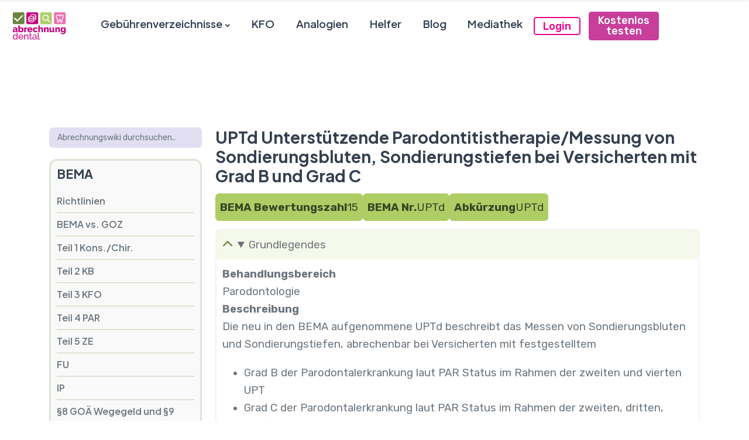

--- FILE ---
content_type: text/html; charset=UTF-8
request_url: https://www.abrechnung-dental.de/bema/uptd-unterstuetzende-parodontitistherapiemessung-von-sondierungsbluten-sondierungstiefen-bei
body_size: 16903
content:


<!-- THEME DEBUG -->
<!-- THEME HOOK: 'html' -->
<!-- FILE NAME SUGGESTIONS:
   ▪️ html--node--4057.html.twig
   ▪️ html--node--%.html.twig
   ▪️ html--node.html.twig
   ✅ html.html.twig
-->
<!-- 💡 BEGIN CUSTOM TEMPLATE OUTPUT from 'themes/custom/martex/templates/layout/html.html.twig' -->

<!DOCTYPE html>
<html  lang="de" dir="ltr">
  <head>
    <meta charset="utf-8" />
<link rel="canonical" href="https://www.abrechnung-dental.de/bema/uptd-unterstuetzende-parodontitistherapiemessung-von-sondierungsbluten-sondierungstiefen-bei" />
<link rel="manifest" href="/manifest.json" crossorigin="use-credentials" />
<meta name="theme-color" content="#c73e9b" />
<meta name="apple-mobile-web-app-title" content="abrechnung dental" />
<meta name="Generator" content="Drupal 10 (https://www.drupal.org)" />
<meta name="MobileOptimized" content="width" />
<meta name="HandheldFriendly" content="true" />
<meta name="viewport" content="width=device-width, initial-scale=1, shrink-to-fit=no" />
<meta http-equiv="x-ua-compatible" content="ie=edge" />
<link rel="apple-touch-icon" sizes="192x192" href="434" />
<link href="/ipadpro3_splash.png" media=" 2)" rel="apple-touch-startup-image" />
<link rel="icon" href="/sites/default/files/favicon.ico" type="image/vnd.microsoft.icon" />

    <title>UPTd Unterstützende Parodontitistherapie/Messung von Sondierungsbluten, Sondierungstiefen bei Versicherten mit Grad B und Grad C | abrechnung dental</title>
    <meta http-equiv="Permissions-Policy" content="autoplay=*, picture-in-picture=*, clipboard-write=*, encrypted-media=*">
    <!-- Fontawesome -->
    <link href="https://fonts.googleapis.com/css2?family=Rubik:wght@300;400;500;600;700&amp;display=swap" rel="stylesheet">
    <link href="https://fonts.googleapis.com/css2?family=Plus+Jakarta+Sans:wght@400;500;600;700&amp;display=swap" rel="stylesheet">
    <link href="https://fonts.googleapis.com/css2?family=Inter:wght@400;500;600;700;800&amp;display=swap" rel="stylesheet">
    <link rel="stylesheet" media="all" href="/themes/custom/martex/css/custom2.css">
<script>product1 ={"purchaseId":"38t8hGC8mNxBYqlH2Tp1X5ZQ5J8"};</script><script>product2 ={"purchaseId":"38t8hMA0OdBqawmbxy5XLt7A5IR"};</script><script>product3 ={"purchaseId":"38t8hJ9hT9wo5XRYIsmmMYbO5eo"};</script><script>silver20 ={"purchaseId":"38t8hIjgfqAyXkQOAkQGnu5qGhI"};</script><script>gold20 ={"purchaseId":"38t8hJ1oVS4ZfKeW3DnOTvxeCmr"};</script><script>platin20 ={"purchaseId":"38t8hO5PzhzPSiC0RwgeVMO1922"};</script><script>vip ={"purchaseId":"38t8hHis2SdARKLk3nsgcbJbz7J"};</script><script>silver2week ={"purchaseId":"38t8hDFEI71Hh9AigNjSHSQ8k8b"};</script><script>gold2week ={"purchaseId":"38t8hJ72OWUTnQfF7keB0aHxJQD"};</script><script>platin2week ={"purchaseId":"38t8hLdKWzuL7sFHUlkM53J32rO"};</script><script>product1_test ={"purchaseId":"38t8hISmfESQ78oKXKE97a5tC1g"};</script><script>product2_test ={"purchaseId":"38t8hJbcz4J53K75JyXaYqdtjvG"};</script><script>product3_test ={"purchaseId":"38t8hOz7TrSlZHLa2DLXEPoMWbx"};</script><script>silberAbo ={"purchaseId":"38t8hOd5OAVrznYrvZsvfuGYpmY"};</script><script>silberProbe ={"purchaseId":"38t8hL4IgRzFfwDa04F4zu9tJb3"};</script><script>goldAbo ={"purchaseId":"38t8hOrfSeRYS1DzSEiEFSxnilV"};</script><script>goldProbe ={"purchaseId":"38t8hTFwMOTThPLkho6NCthvM4t"};</script><script>platinProbe ={"purchaseId":"38t8hTyJUZa6aGmku0Asl3CuXdw"};</script><script>platinAbo ={"purchaseId":"38t8hWaRvKA90bCD6OBojuXUa6k"};</script><script>customerinfo=null;</script><script>permission_info=null;</script><script>var transferToken = null;</script>

<!-- THEME DEBUG -->
<!-- THEME HOOK: 'block' -->
<!-- FILE NAME SUGGESTIONS:
   ▪️ block--plenigo-profile-block.html.twig
   ▪️ block--plenigo-profile.html.twig
   ✅ block.html.twig
-->
<!-- 💡 BEGIN CUSTOM TEMPLATE OUTPUT from 'themes/custom/martex/templates/block/block.html.twig' -->
<div class="block block-plenigo-profile block-plenigo-profile-block clearfix">
<div class="block-inner">
  
    

      
  </div>
</div>
<!-- END CUSTOM TEMPLATE OUTPUT from 'themes/custom/martex/templates/block/block.html.twig' -->


    <link rel="stylesheet" media="all" href="/core/assets/vendor/jquery.ui/themes/base/core.css?t8qyet" />
<link rel="stylesheet" media="all" href="/core/assets/vendor/jquery.ui/themes/base/autocomplete.css?t8qyet" />
<link rel="stylesheet" media="all" href="/core/assets/vendor/jquery.ui/themes/base/menu.css?t8qyet" />
<link rel="stylesheet" media="all" href="/core/modules/system/css/components/align.module.css?t8qyet" />
<link rel="stylesheet" media="all" href="/core/modules/system/css/components/fieldgroup.module.css?t8qyet" />
<link rel="stylesheet" media="all" href="/core/modules/system/css/components/container-inline.module.css?t8qyet" />
<link rel="stylesheet" media="all" href="/core/modules/system/css/components/clearfix.module.css?t8qyet" />
<link rel="stylesheet" media="all" href="/core/modules/system/css/components/details.module.css?t8qyet" />
<link rel="stylesheet" media="all" href="/core/modules/system/css/components/hidden.module.css?t8qyet" />
<link rel="stylesheet" media="all" href="/core/modules/system/css/components/item-list.module.css?t8qyet" />
<link rel="stylesheet" media="all" href="/core/modules/system/css/components/js.module.css?t8qyet" />
<link rel="stylesheet" media="all" href="/core/modules/system/css/components/nowrap.module.css?t8qyet" />
<link rel="stylesheet" media="all" href="/core/modules/system/css/components/position-container.module.css?t8qyet" />
<link rel="stylesheet" media="all" href="/core/modules/system/css/components/reset-appearance.module.css?t8qyet" />
<link rel="stylesheet" media="all" href="/core/modules/system/css/components/resize.module.css?t8qyet" />
<link rel="stylesheet" media="all" href="/core/modules/system/css/components/system-status-counter.css?t8qyet" />
<link rel="stylesheet" media="all" href="/core/modules/system/css/components/system-status-report-counters.css?t8qyet" />
<link rel="stylesheet" media="all" href="/core/modules/system/css/components/system-status-report-general-info.css?t8qyet" />
<link rel="stylesheet" media="all" href="/core/modules/system/css/components/tablesort.module.css?t8qyet" />
<link rel="stylesheet" media="all" href="/core/misc/components/progress.module.css?t8qyet" />
<link rel="stylesheet" media="all" href="/core/misc/components/ajax-progress.module.css?t8qyet" />
<link rel="stylesheet" media="all" href="/core/misc/components/autocomplete-loading.module.css?t8qyet" />
<link rel="stylesheet" media="all" href="/core/modules/views/css/views.module.css?t8qyet" />
<link rel="stylesheet" media="all" href="/core/assets/vendor/jquery.ui/themes/base/theme.css?t8qyet" />
<link rel="stylesheet" media="all" href="/modules/contrib/paragraphs/css/paragraphs.unpublished.css?t8qyet" />
<link rel="stylesheet" media="all" href="/modules/search_api_autocomplete/css/search_api_autocomplete.css?t8qyet" />
<link rel="stylesheet" media="all" href="/themes/contrib/bootstrap_barrio/css/components/variables.css?t8qyet" />
<link rel="stylesheet" media="all" href="/themes/contrib/bootstrap_barrio/css/components/user.css?t8qyet" />
<link rel="stylesheet" media="all" href="/themes/contrib/bootstrap_barrio/css/components/progress.css?t8qyet" />
<link rel="stylesheet" media="all" href="/themes/contrib/bootstrap_barrio/css/components/affix.css?t8qyet" />
<link rel="stylesheet" media="all" href="/themes/contrib/bootstrap_barrio/css/components/book.css?t8qyet" />
<link rel="stylesheet" media="all" href="/themes/contrib/bootstrap_barrio/css/components/contextual.css?t8qyet" />
<link rel="stylesheet" media="all" href="/themes/contrib/bootstrap_barrio/css/components/feed-icon.css?t8qyet" />
<link rel="stylesheet" media="all" href="/themes/contrib/bootstrap_barrio/css/components/field.css?t8qyet" />
<link rel="stylesheet" media="all" href="/themes/contrib/bootstrap_barrio/css/components/header.css?t8qyet" />
<link rel="stylesheet" media="all" href="/themes/contrib/bootstrap_barrio/css/components/help.css?t8qyet" />
<link rel="stylesheet" media="all" href="/themes/contrib/bootstrap_barrio/css/components/icons.css?t8qyet" />
<link rel="stylesheet" media="all" href="/themes/contrib/bootstrap_barrio/css/components/image-button.css?t8qyet" />
<link rel="stylesheet" media="all" href="/themes/contrib/bootstrap_barrio/css/components/item-list.css?t8qyet" />
<link rel="stylesheet" media="all" href="/themes/contrib/bootstrap_barrio/css/components/list-group.css?t8qyet" />
<link rel="stylesheet" media="all" href="/themes/contrib/bootstrap_barrio/css/components/media.css?t8qyet" />
<link rel="stylesheet" media="all" href="/themes/contrib/bootstrap_barrio/css/components/page.css?t8qyet" />
<link rel="stylesheet" media="all" href="/themes/contrib/bootstrap_barrio/css/components/search-form.css?t8qyet" />
<link rel="stylesheet" media="all" href="/themes/contrib/bootstrap_barrio/css/components/shortcut.css?t8qyet" />
<link rel="stylesheet" media="all" href="/themes/contrib/bootstrap_barrio/css/components/sidebar.css?t8qyet" />
<link rel="stylesheet" media="all" href="/themes/contrib/bootstrap_barrio/css/components/site-footer.css?t8qyet" />
<link rel="stylesheet" media="all" href="/themes/contrib/bootstrap_barrio/css/components/skip-link.css?t8qyet" />
<link rel="stylesheet" media="all" href="/themes/contrib/bootstrap_barrio/css/components/tabledrag.css?t8qyet" />
<link rel="stylesheet" media="all" href="/themes/contrib/bootstrap_barrio/css/components/tableselect.css?t8qyet" />
<link rel="stylesheet" media="all" href="/themes/contrib/bootstrap_barrio/css/components/tablesort-indicator.css?t8qyet" />
<link rel="stylesheet" media="all" href="/themes/contrib/bootstrap_barrio/css/components/ui.widget.css?t8qyet" />
<link rel="stylesheet" media="all" href="/themes/contrib/bootstrap_barrio/css/components/tabs.css?t8qyet" />
<link rel="stylesheet" media="all" href="/themes/contrib/bootstrap_barrio/css/components/toolbar.css?t8qyet" />
<link rel="stylesheet" media="all" href="/themes/contrib/bootstrap_barrio/css/components/vertical-tabs.css?t8qyet" />
<link rel="stylesheet" media="all" href="/themes/contrib/bootstrap_barrio/css/components/views.css?t8qyet" />
<link rel="stylesheet" media="all" href="/themes/contrib/bootstrap_barrio/css/components/webform.css?t8qyet" />
<link rel="stylesheet" media="all" href="/themes/contrib/bootstrap_barrio/css/components/ui-dialog.css?t8qyet" />
<link rel="stylesheet" media="all" href="/themes/custom/martex/css/flaticon.css?t8qyet" />
<link rel="stylesheet" media="all" href="/themes/custom/martex/css/dropdown-effects/fade-down.css?t8qyet" />
<link rel="stylesheet" media="all" href="/themes/custom/martex/css/magnific-popup.css?t8qyet" />
<link rel="stylesheet" media="all" href="/themes/custom/martex/css/swiper-bundle.min.css?t8qyet" />
<link rel="stylesheet" media="all" href="/themes/custom/martex/css/lunar.css?t8qyet" />
<link rel="stylesheet" media="all" href="/themes/custom/martex/css/animate.css?t8qyet" />
<link rel="stylesheet" media="all" href="/themes/contrib/bootstrap_barrio/css/components/form.css?t8qyet" />
<link rel="stylesheet" media="all" href="/themes/contrib/bootstrap_barrio/css/components/breadcrumb.css?t8qyet" />
<link rel="stylesheet" media="all" href="//cdn.jsdelivr.net/npm/bootstrap@5.2.0/dist/css/bootstrap.min.css" />
<link rel="stylesheet" media="all" href="/themes/custom/martex/css/theme.css?t8qyet" />
<link rel="stylesheet" media="all" href="/themes/custom/martex/css/style.css?t8qyet" />
<link rel="stylesheet" media="all" href="/themes/custom/martex/css/magenta-theme.css?t8qyet" />
<link rel="stylesheet" media="print" href="/themes/contrib/bootstrap_barrio/css/print.css?t8qyet" />
<link rel="stylesheet" media="all" href="/themes/custom/martex/css/responsive.css?t8qyet" />
<link rel="stylesheet" media="all" href="/themes/custom/martex/css/custom.css?t8qyet" />
<link rel="stylesheet" media="all" href="/themes/custom/martex/css/local.css?t8qyet" />

    <script type="application/json" data-drupal-selector="drupal-settings-json">{"path":{"baseUrl":"\/","pathPrefix":"","currentPath":"node\/4057","currentPathIsAdmin":false,"isFront":false,"currentLanguage":"de"},"pluralDelimiter":"\u0003","suppressDeprecationErrors":true,"gtm":{"tagId":null,"settings":{"data_layer":"dataLayer","include_classes":false,"allowlist_classes":"","blocklist_classes":"","include_environment":false,"environment_id":"","environment_token":""},"tagIds":["GTM-TWQWV83"]},"gtag":{"tagId":"","consentMode":false,"otherIds":[],"events":[],"additionalConfigInfo":[]},"ajaxPageState":{"libraries":"[base64]","theme":"martex","theme_token":null},"ajaxTrustedUrl":{"\/search":true},"pwa_service_worker":{"cache_version":"2.1.0-beta7-v1","installPath":"\/service-worker-data","scope":"\/"},"field_group":{"details":{"mode":"default","context":"view","settings":{"classes":"","show_empty_fields":false,"id":"","open":true,"description":"","required_fields":false,"label_as_html":false}},"fieldset":{"mode":"default","context":"view","settings":{"classes":"numbers_node","show_empty_fields":false,"id":"","description":"","label_as_html":false}}},"search_api_autocomplete":{"suche":{"auto_submit":true}},"user":{"uid":0,"permissionsHash":"7cefa2bca8c0e951a58f558e8bca8a360eb48393ac09e02d5f9f08388720a926"}}</script>
<script src="/core/misc/drupalSettingsLoader.js?v=10.3.1"></script>
<script src="/modules/contrib/google_tag/js/gtm.js?t8qyet"></script>
<script src="/modules/contrib/google_tag/js/gtag.js?t8qyet"></script>

          
    
    <!-- <script src="/themes/custom/martex/js/paywall.js"></script>  
   
    <script src="/themes/custom/martex/js/html-loader.js"></script> -->
 <!-- <script src="/themes/custom/martex/js/floating-button.js"></script> -->
    <script src="https://static.plenigo.com/static_resources/javascript/ZRWJHLTOXLR9GYL7XTFN/plenigo_sdk.min.js"
            data-disable-redirect="true"
            data-sso="true"
            data-companyid="ZRWJHLTOXLR9GYL7XTFN"
            data-lang="de"
            data-on-action="statistics.checkout"></script>

    <script src="/themes/custom/martex/js/customScripts/plenigo_v2.js"></script>
      <script>
            window.addEventListener('load', (event) => {

                // Function to add or remove the href attribute based on screen width
                function updateHref() {
                    var link = document.getElementById('popup_handler');

                    // Check if the screen width is less than or equal to 768px (common breakpoint for mobile devices)
                    if (window.innerWidth <= 768) {
                        // Add href for mobile
                        link.setAttribute('href', '#popup1');
                    } else {
                        // Remove href for desktop
                        link.removeAttribute('href');
                    }
                }

                // Call the function on initial load
                updateHref();

                // Add an event listener to call the function when the window is resized
                window.addEventListener('resize', updateHref);

               
         

                const inputField = document.getElementById('edit-search-api-views-fulltext');

                // Set the placeholder attribute
                inputField.placeholder = 'abrechnung dental durchsuchen';


                // Get the current URL
                const currentURL = window.location.href;

                // Get all the menu items (li elements)
                const menuItems = document.querySelectorAll(".menu li");

                // Loop through each menu item and check if its URL matches the current URL
                for (const menuItem of menuItems) {
                    const linkElement = menuItem.querySelector("a");
                    if (linkElement.href === currentURL) {
                        menuItem.querySelector("a").classList.add("activemenu");
                    } else {
                        menuItem.querySelector("a").classList.remove("activemenu");
                    }
                }





                // Get the current date
                let currentDate = new Date();

                // Sort the data based on 'lifeTimeStart' in descending order
                permission_info.items.sort((a, b) => new Date(b.lifeTimeStart) - new Date(a.lifeTimeStart));

                // Find the latest item where 'lifeTimeStart' is before or equal to the current date
                let latest_item = permission_info.items.find(item => new Date(item.lifeTimeStart) <= currentDate);

                // Display the result
                // Mapping of plenigoOfferId to aboname
                const offerIdToAbonameMap = {
                    "O_IK74HMJD92AXBZV8I8": "Abrechnung Dental Platin 20% Rabatt",
                    "O_4UH10213L356HHU63V": "Abrechnung Dental Gold 20%",
                    "O_9XEUMRWQSRYF5USDR6": "Abrechnung Dental Silber 20%",
                    "O_65DJ8ZLWY823LMFD3Q": "Abrechnung Dental Gold 50%",
                    "O_67A48PL5I7FHX8ZA1U": "Abrechnung Dental Platin",
                    "O_62CYL2ZB1MB16WFFHU": "Abrechnung Dental Platin",
                    "O_BODJKA2Q4L82PQF9Y4": "Abrechnung Dental Platin",
                    "O_7HPTUZRXJPIKIRA8FC": "Abrechnung Dental Platin",
                    "O_QMTG5E2OVEO0H3KV2Z": "Abrechnung Dental Gold",
                    "O_VNBDCS9VDRQJXLRQZN": "Abrechnung Dental Gold",
                    "O_J4QOWZCLZUPIZN514Y": "Abrechnung Dental Gold",
                    "O_QCVN088AU9PVMKVSMP": "Abrechnung Dental Gold",
                    "O_CU7NI5YRYY91TYRA9Y": "Abrechnung Dental Silber",
                    "O_857T7DR794IXVGR30U": "Abrechnung Dental Silber",
                    "O_KPXMA9Z9GDU1XCC3QN": "Abrechnung Dental Silber",
                    "O_4S0NMKFPRJEG393N64": "Abrechnung Dental Silber",
                    "O_VHCCAZ9MP3F866HC8Q": "Abrechnung Dental Gold (ehem. Premium)",
                    "O_ICJMBE0RVQ407CHV3M": "Abrechnung Dental Gold (ehem. Platinum)",
                    "O_5J5RYN97R16D0GIWWA": "Abrechnung Dental Gold (ehem. Basic)",
                    "O_T0IOHKCVBMZQB6LQHA": "Abrechnung Dental Gold 30% Rabatt",
                    "O_OQU1602XUBDFGYYRBN": "Abrechnung Dental Gold 50% Rabatt"
                };

                // Get the aboname based on the plenigoOfferId of the latest item
                let aboname = "Kein Abonnement";
                if (latest_item) {
                    aboname = offerIdToAbonameMap[latest_item.plenigoOfferId];
                }

                document.querySelector(".sub_abo").innerText = aboname;



            });

            //if url contains digitales-abo hide l-header_subscription
            if (window.location.href.indexOf("digitales-abo") > -1) {
                document.querySelector(".l-header_subscription").style.display = "none";
            }


            window.onload = function() {
                if (permission_info && hasabo === 0) {
                    console.log("loggeded in & has no abo");
                    document.querySelector(".faq").style.display = "block";
                    document.querySelector(".sub_image").style.display = "none";
                    document.querySelector(".sub_image_replace").style.display = "block";
                    document.querySelector(".mediathek").style.display = "block";
                    document.querySelector(".plus").style.display = "none";

                    //add onclick event to .service to plenigo_profile();
                    document.querySelector(".service").setAttribute("onclick", "plenigo_profile()");
                    document.querySelector(".anmelden").innerHTML = "<i class='fa-solid fa-right-from-bracket' style='margin-right:5px;'></i>";
                    //change onclick event from .anmelden to javascript:logOut();
                    document.querySelector(".anmelden").setAttribute("onclick", "logOut();");
                    document.querySelector("#sub_user").innerHTML = customerinfo.firstName + " " + customerinfo.lastName;
                } else if (permission_info && hasabo) {
                    //add onclick event to .service to plenigo_profile();
                    document.querySelector(".service").setAttribute("onclick", "plenigo_profile()");
                    console.log("loggeded in & hasabo");
                    document.querySelector(".sub_image").style.display = "none";
                    document.querySelector(".mediathek").style.display = "block";
                    document.querySelector(".plus").style.display = "block";
                    document.querySelector(".quit").style.display = "block";
                    document.querySelector(".faq").style.display = "block";
                    document.querySelector(".sub_image_replace").style.display = "block";
                    document.querySelector(".anmelden").innerHTML = "<i class='fa-solid fa-right-from-bracket' style='margin-right:5px;'></i>";
                    //change onclick event from .anmelden to javascript:logOut();
                    document.querySelector(".anmelden").setAttribute("onclick", "logOut();");
                    document.querySelector("#sub_user").innerHTML = customerinfo.firstName + " " + customerinfo.lastName;
                } else {
                    document.querySelector(".service").innerHTML = "<i class='fa-solid fa-shield-plus' style='margin-right:5px;'></i>Digitales Abonnement";
                    document.querySelector(".mediathek").style.display = "block";
                    document.querySelector(".quit").style.display = "none";

                    //add onclick event to .service href to /digitales-abo
                    document.querySelector(".service").setAttribute("href", "/unsere-mitgliedschaften");
                    document.querySelector(".plus").style.display = "none";

                    document.querySelector(".faq").style.display = "none";
                }
            }

            function quitSubscription() {
                plenigo_profile();

                function checkForKeyAndOpenWindow() {
                    var selfServiceFlowKey = sessionStorage.getItem('selfServiceFlowKey');
                    // Check if the key is found
                    if (selfServiceFlowKey) {
                        clearInterval(checkInterval); // Clear the interval to stop checking

                        var closestItem = null;
                        var closestDifference = Infinity;

                        // Current timestamp
                        var currentTimestamp = Date.now();

                        // Iterate through all items to find the closest one
                        permission_info.items.forEach(function(item) {
                            // Calculate the difference between the current timestamp and the item's createdDate
                            var itemTimestamp = Date.parse(item.createdDate); // Convert to timestamp
                            var difference = Math.abs(currentTimestamp - itemTimestamp);

                            // Check if this item's difference is smaller than the closest one found so far
                            if (difference < closestDifference) {
                                closestDifference = difference;
                                closestItem = item;
                            }
                        });

                        if (closestItem) {
                            // Fetch the selfServiceFlowKey from sessionStorage
                            var selfServiceFlowKey = sessionStorage.getItem('selfServiceFlowKey');

                            // Construct the URL
                            var url = `https://selfservice.plenigo.com/de/subscriptions/confirm-simple-cancellation/${closestItem.itemId}?sessionId=${selfServiceFlowKey}`;

                            // Open the URL in a new tab
                            window.open(url, '_blank');
                        } else {
                            // Handle the case where no items are found
                            console.log("No items found");
                        }
                    }
                }
                // Set an interval to check for the key every 500 milliseconds
                var checkInterval = setInterval(checkForKeyAndOpenWindow, 500);
            }
        </script>
 
            <script>
                window.dataLayer = window.dataLayer || [];
                function gtag() { dataLayer.push(arguments); }
                gtag('js', new Date());

            </script>
  </head>
  <body  class="layout-one-sidebar layout-sidebar-first page-node-4057 path-not-frontpage path-node page-node-type-bema-leistung">
    <a id="start"></a>
    

<!-- THEME DEBUG -->
<!-- THEME HOOK: 'google_tag_gtm_iframe' -->
<!-- BEGIN OUTPUT from 'modules/contrib/google_tag/templates/google-tag-gtm-iframe.html.twig' -->
<noscript><iframe src="https://www.googletagmanager.com/ns.html?id=GTM-TWQWV83"
                  height="0" width="0" style="display:none;visibility:hidden"></iframe></noscript>

<!-- END OUTPUT from 'modules/contrib/google_tag/templates/google-tag-gtm-iframe.html.twig' -->


    

<!-- THEME DEBUG -->
<!-- THEME HOOK: 'off_canvas_page_wrapper' -->
<!-- BEGIN OUTPUT from 'core/modules/system/templates/off-canvas-page-wrapper.html.twig' -->
  <div class="dialog-off-canvas-main-canvas" data-off-canvas-main-canvas>
    

<!-- THEME DEBUG -->
<!-- THEME HOOK: 'page' -->
<!-- FILE NAME SUGGESTIONS:
   ▪️ page--node--bema-leistung.html.twig
   ▪️ page--node--4057.html.twig
   ▪️ page--node--%.html.twig
   ▪️ page--node.html.twig
   ✅ page.html.twig
-->
<!-- 💡 BEGIN CUSTOM TEMPLATE OUTPUT from 'themes/custom/martex/templates/layout/page.html.twig' -->

<a id="top"></a>

<div class=" font--jakarta"><header class="wrapper">  
    <p></p>

          
    <nav class="navbar navbar-expand-lg center-nav navbar-default">
      <div class="container flex-lg-row flex-nowrap align-items-center">
        <div class="navbar-brand w-100 d-flex">          
	        

<!-- THEME DEBUG -->
<!-- THEME HOOK: 'region' -->
<!-- FILE NAME SUGGESTIONS:
   ✅ region--branding.html.twig
   ▪️ region.html.twig
-->
<!-- 💡 BEGIN CUSTOM TEMPLATE OUTPUT from 'themes/custom/martex/templates/layout/region--branding.html.twig' -->
    

<!-- THEME DEBUG -->
<!-- THEME HOOK: 'block' -->
<!-- FILE NAME SUGGESTIONS:
   ▪️ block--martex-sitebranding.html.twig
   ✅ block--system-branding-block.html.twig
   ▪️ block--system.html.twig
   ▪️ block.html.twig
-->
<!-- 💡 BEGIN CUSTOM TEMPLATE OUTPUT from 'themes/custom/martex/templates/block/block--system-branding-block.html.twig' -->
<div class="site-branding">
      <a href="/" title="Startseite" rel="home">
      <img class="logo logo-dark" src="/sites/default/files/Logo_test_neu.png" alt="Startseite" />
	    <img class="logo logo-light" src="/themes/custom/martex/logo-white.png" alt="Startseite" />
    </a>
      </div>

<!-- END CUSTOM TEMPLATE OUTPUT from 'themes/custom/martex/templates/block/block--system-branding-block.html.twig' -->



<!-- END CUSTOM TEMPLATE OUTPUT from 'themes/custom/martex/templates/layout/region--branding.html.twig' -->


          <div class="d-lg-none ms-auto">
            <button class="hamburger offcanvas-nav-btn ms-auto"><span></span></button>
          </div>    
        </div>
        <div class="navbar-collapse offcanvas offcanvas-nav offcanvas-start">
          <div class="offcanvas-header d-lg-none">
            <h3 class="text-white fs-30 mb-0">Sandbox</h3>
            <button type="button" class="btn-close btn-close-white" data-bs-dismiss="offcanvas" aria-label="Close"></button>
          </div>
          <div class="offcanvas-body ms-lg-auto d-flex flex-column h-100">
            

<!-- THEME DEBUG -->
<!-- THEME HOOK: 'region' -->
<!-- FILE NAME SUGGESTIONS:
   ✅ region--navigation-collapsible.html.twig
   ▪️ region.html.twig
-->
<!-- 💡 BEGIN CUSTOM TEMPLATE OUTPUT from 'themes/custom/martex/templates/layout/region--navigation-collapsible.html.twig' -->
    

<!-- THEME DEBUG -->
<!-- THEME HOOK: 'block' -->
<!-- FILE NAME SUGGESTIONS:
   ✅ block--martex-mainnavigation.html.twig
   ▪️ block--system-menu-block--main.html.twig
   ▪️ block--system-menu-block.html.twig
   ▪️ block--system.html.twig
   ▪️ block.html.twig
-->
<!-- 💡 BEGIN CUSTOM TEMPLATE OUTPUT from 'themes/custom/martex/templates/navigation/block--martex-mainnavigation.html.twig' -->

        

<!-- THEME DEBUG -->
<!-- THEME HOOK: 'menu__main' -->
<!-- FILE NAME SUGGESTIONS:
   ✅ menu--main.html.twig
   ✅ menu--main.html.twig
   ▪️ menu.html.twig
-->
<!-- 💡 BEGIN CUSTOM TEMPLATE OUTPUT from 'themes/custom/martex/templates/navigation/menu--main.html.twig' -->

              <ul class="navbar-nav">
              
              <li class="nav-item expanded  dropdown has-dropdown">
		      <span class="nav-link dropdown-toggle" data-bs-toggle="dropdown">Gebührenverzeichnisse</span>
                                  <ul class="dropdown-menu">
              
              <li class="nav-item">
          <a href="/bema" class="dropdown-item" data-drupal-link-system-path="bema">Bema</a>
                    </li>
          
              <li class="nav-item">
          <a href="/goz" class="dropdown-item" data-drupal-link-system-path="goz">GOZ</a>
                    </li>
          
              <li class="nav-item">
          <a href="/goae" class="dropdown-item" data-drupal-link-system-path="goae">GOÄ</a>
                    </li>
          
              <li class="nav-item">
          <a href="/festzuschuss" class="dropdown-item" data-drupal-link-system-path="festzuschuss">Festzuschuss</a>
                    </li>
          
              <li class="nav-item">
          <a href="/bel2" class="dropdown-item" data-drupal-link-system-path="bel2">BEL II</a>
                    </li>
          
              <li class="nav-item">
          <a href="/beb97" class="dropdown-item" data-drupal-link-system-path="beb97">BEB &#039;97</a>
                    </li>
          
              <li class="nav-item">
          <a href="/abrechnungsbeispiele" class="dropdown-item" data-drupal-link-system-path="abrechnungsbeispiele">Abrechnungsbeispiele</a>
                    </li>
              </ul>
      
   
  

              </li>
          
              <li class="nav-item">
		      <a href="/kfo" class="nav-link" data-drupal-link-system-path="kfo">KFO</a>
                    </li>
          
              <li class="nav-item">
		      <a href="/analogien" class="nav-link" data-drupal-link-system-path="analogien">Analogien</a>
                    </li>
          
              <li class="nav-item">
		      <a href="/helfer" class="nav-link" data-drupal-link-system-path="node/14">Helfer</a>
                    </li>
          
              <li class="nav-item">
		      <a href="/blogliste" class="nav-link" data-drupal-link-system-path="node/7201">Blog</a>
                    </li>
          
              <li class="nav-item">
		      <a href="/mediathek" class="nav-link" data-drupal-link-system-path="node/7200">Mediathek</a>
                    </li>
           
       <div class="navbar-other w-100 d-flex ms-auto">
          <!-- START LOGIN block -->
          <nav role="navigation" aria-labelledby="block-martex-navigationother-menu" id="block-martex-navigationother" class="contextual-region block block-menu navigation menu--navigation-other">
            <ul class="navbar-nav flex-row align-items-center ms-auto">
              <li class="nav-item">
                <a onclick="plenigo_login()" class="btn btn-sm py-1 px-3 btn--theme test login_btn">Login</a>
              </li>

              <li class="nav-item">
                <a href="https://www.abrechnung-dental.de/unsere-mitgliedschaften" class="btn btn-sm btn--theme hover--theme py-1 px-3 try_btn">kostenlos testen</a>
              </li>
            </ul>

          </nav>
          <!-- END LOGIN - block-->
        </div>
          </ul>
      
   
  


     
<!-- END CUSTOM TEMPLATE OUTPUT from 'themes/custom/martex/templates/navigation/menu--main.html.twig' -->


    
  
<!-- END CUSTOM TEMPLATE OUTPUT from 'themes/custom/martex/templates/navigation/block--martex-mainnavigation.html.twig' -->



<!-- END CUSTOM TEMPLATE OUTPUT from 'themes/custom/martex/templates/layout/region--navigation-collapsible.html.twig' -->


            <div class="offcanvas-footer d-lg-none">
              

<!-- THEME DEBUG -->
<!-- THEME HOOK: 'field' -->
<!-- FILE NAME SUGGESTIONS:
   ▪️ field--block-content--body--basic.html.twig
   ▪️ field--block-content--body.html.twig
   ▪️ field--block-content--basic.html.twig
   ▪️ field--body.html.twig
   ✅ field--text-with-summary.html.twig
   ▪️ field.html.twig
-->
<!-- BEGIN OUTPUT from 'themes/contrib/bootstrap_barrio/templates/field/field--text-with-summary.html.twig' -->

                    <div class="clearfix text-formatted field field--name-body field--type-text-with-summary field--label-hidden field--item"><div>
                <a href="mailto:first.last@email.com" class="link-inverse">info@haranni-academie.de</a>
                <br /> +49 2323 9468 300 <br />
              <!--  <nav class="nav social social-white mt-4">
                  <a href="#"><span class="flaticon-twitter color--white me-4"></span></a>
                  <a href="#"><span class="flaticon-facebook color--white me-4"></span></a>
                  <a href="#"><span class="flaticon-dribbble color--white me-4"></span></a>
                  <a href="#"><span class="flaticon-instagram color--white me-4"></span></a>
                  <a href="#"><span class="flaticon-youtube color--white me-4"></span></a>
                </nav> -->
                <!-- /.social -->
              </div></div>
            


<!-- END OUTPUT from 'themes/contrib/bootstrap_barrio/templates/field/field--text-with-summary.html.twig' -->


            </div>            
          </div>
        </div>
                <div class="navbar-other w-100 d-flex ms-auto">
          

<!-- THEME DEBUG -->
<!-- THEME HOOK: 'region' -->
<!-- FILE NAME SUGGESTIONS:
   ▪️ region--navigation-other.html.twig
   ✅ region.html.twig
-->
<!-- 💡 BEGIN CUSTOM TEMPLATE OUTPUT from 'themes/custom/martex/templates/layout/region.html.twig' -->

<!-- END CUSTOM TEMPLATE OUTPUT from 'themes/custom/martex/templates/layout/region.html.twig' -->

          
        </div>
                <!--end of row-->
      </div>
      <!--end of container-->
    </nav>
    <!--end bar-->	  
    
    <div class="offcanvas offcanvas-top bg-light" id="offcanvas-search" data-bs-scroll="true">
    <div class="container d-flex flex-row py-6">
      <div class="search-form w-100">
        
      </div>
      <button type="button" class="btn-close" data-bs-dismiss="offcanvas" aria-label="Close"></button>
    </div>
  </div>
</header>
<!--end header navbar-->

<section class="wrapper title-wrapper">
  <div class="container text-center">
    <div class="row">
      <div class="col-md-8 col-lg-7 col-xl-6 mx-auto">
                          

<!-- THEME DEBUG -->
<!-- THEME HOOK: 'region' -->
<!-- FILE NAME SUGGESTIONS:
   ▪️ region--title.html.twig
   ✅ region.html.twig
-->
<!-- 💡 BEGIN CUSTOM TEMPLATE OUTPUT from 'themes/custom/martex/templates/layout/region.html.twig' -->
  <div class="region region-title">
    

<!-- THEME DEBUG -->
<!-- THEME HOOK: 'block' -->
<!-- FILE NAME SUGGESTIONS:
   ▪️ block--martex-breadcrumbs.html.twig
   ▪️ block--system-breadcrumb-block.html.twig
   ▪️ block--system.html.twig
   ✅ block.html.twig
-->
<!-- 💡 BEGIN CUSTOM TEMPLATE OUTPUT from 'themes/custom/martex/templates/block/block.html.twig' -->
<div id="block-martex-breadcrumbs" class="block block-system block-system-breadcrumb-block clearfix">
<div class="block-inner">
  
    

      

<!-- THEME DEBUG -->
<!-- THEME HOOK: 'breadcrumb' -->
<!-- BEGIN OUTPUT from 'themes/contrib/bootstrap_barrio/templates/navigation/breadcrumb.html.twig' -->


  <nav role="navigation" aria-label="breadcrumb" style="">
    <ol class="breadcrumb">
                  <li class="breadcrumb-item">
          <a href="/">Startseite</a>
        </li>
                        <li class="breadcrumb-item">
          <a href="/bema">BEMA</a>
        </li>
              </ol>
  </nav>

<!-- END OUTPUT from 'themes/contrib/bootstrap_barrio/templates/navigation/breadcrumb.html.twig' -->


  </div>
</div>
<!-- END CUSTOM TEMPLATE OUTPUT from 'themes/custom/martex/templates/block/block.html.twig' -->


  </div>

<!-- END CUSTOM TEMPLATE OUTPUT from 'themes/custom/martex/templates/layout/region.html.twig' -->


        	
      </div>
      <!-- /column -->
    </div>
    <!-- /.row -->
  </div>
  <!-- /.container -->
</section>
<!--end title-->

  <div role="main" id="main-container" class="main-container container js-quickedit-main-content">
	<div class="row gx-lg-5 gx-xl-5">
                              <aside class="col-sm-3" role="complementary">
            

<!-- THEME DEBUG -->
<!-- THEME HOOK: 'container' -->
<!-- BEGIN OUTPUT from 'themes/contrib/bootstrap_barrio/templates/form/container.html.twig' -->
<div class="views-element-container">

<!-- THEME DEBUG -->
<!-- THEME HOOK: 'views_view' -->
<!-- 💡 BEGIN CUSTOM TEMPLATE OUTPUT from 'themes/custom/martex/templates/views/views-view.html.twig' -->
<div class="view view-suche view-id-suche view-display-id-block_2 js-view-dom-id-d57a22de92db1eac46e7499f6a9b76d24b43adc18dd0a13ae68a0b63e011917f">
  
    
        <div class="view-filters">
      

<!-- THEME DEBUG -->
<!-- THEME HOOK: 'form' -->
<!-- BEGIN OUTPUT from 'themes/contrib/bootstrap_barrio/templates/form/form.html.twig' -->

<form class="views-exposed-form" data-drupal-selector="views-exposed-form-suche-block-2" action="/search" method="get" id="views-exposed-form-suche-block-2" accept-charset="UTF-8">
  

<!-- THEME DEBUG -->
<!-- THEME HOOK: 'views_exposed_form' -->
<!-- BEGIN OUTPUT from 'themes/contrib/bootstrap_barrio/templates/views/views-exposed-form.html.twig' -->
<div class="d-flex flex-wrap">
  

<!-- THEME DEBUG -->
<!-- THEME HOOK: 'form_element' -->
<!-- 💡 BEGIN CUSTOM TEMPLATE OUTPUT from 'themes/custom/martex/templates/form/form-element.html.twig' -->






  <div class="js-form-item js-form-type-search-api-autocomplete form-type-search-api-autocomplete js-form-item-search-api-fulltext form-item-search-api-fulltext mb-4">
          

<!-- THEME DEBUG -->
<!-- THEME HOOK: 'form_element_label' -->
<!-- BEGIN OUTPUT from 'themes/contrib/bootstrap_barrio/templates/form/form-element-label.html.twig' -->
<label for="edit-search-api-fulltext">Volltextsuche</label>
<!-- END OUTPUT from 'themes/contrib/bootstrap_barrio/templates/form/form-element-label.html.twig' -->


                    

<!-- THEME DEBUG -->
<!-- THEME HOOK: 'input__textfield' -->
<!-- FILE NAME SUGGESTIONS:
   ▪️ input--textfield.html.twig
   ✅ input.html.twig
-->
<!-- BEGIN OUTPUT from 'themes/contrib/bootstrap_barrio/templates/form/input.html.twig' -->
<input placeholder="Abrechnungswiki durchsuchen.." data-drupal-selector="edit-search-api-fulltext" data-search-api-autocomplete-search="suche" class="form-autocomplete form-control" data-autocomplete-path="/search_api_autocomplete/suche?display=block_2&amp;&amp;filter=search_api_fulltext" type="text" id="edit-search-api-fulltext" name="search_api_fulltext" value="" size="30" maxlength="128" />

<!-- END OUTPUT from 'themes/contrib/bootstrap_barrio/templates/form/input.html.twig' -->


                      </div>

<!-- END CUSTOM TEMPLATE OUTPUT from 'themes/custom/martex/templates/form/form-element.html.twig' -->



<!-- THEME DEBUG -->
<!-- THEME HOOK: 'container' -->
<!-- BEGIN OUTPUT from 'themes/contrib/bootstrap_barrio/templates/form/container.html.twig' -->
<div data-drupal-selector="edit-actions" class="form-actions js-form-wrapper form-wrapper mb-3" id="edit-actions">

<!-- THEME DEBUG -->
<!-- THEME HOOK: 'input__submit' -->
<!-- FILE NAME SUGGESTIONS:
   ▪️ input--submit.html.twig
   ✅ input.html.twig
-->
<!-- BEGIN OUTPUT from 'themes/contrib/bootstrap_barrio/templates/form/input.html.twig' -->
<input data-drupal-selector="edit-submit-suche" type="submit" id="edit-submit-suche" value="Anwenden" class="button js-form-submit form-submit btn btn-primary form-control" />

<!-- END OUTPUT from 'themes/contrib/bootstrap_barrio/templates/form/input.html.twig' -->

</div>

<!-- END OUTPUT from 'themes/contrib/bootstrap_barrio/templates/form/container.html.twig' -->


</div>

<!-- END OUTPUT from 'themes/contrib/bootstrap_barrio/templates/views/views-exposed-form.html.twig' -->


</form>

<!-- END OUTPUT from 'themes/contrib/bootstrap_barrio/templates/form/form.html.twig' -->


    </div>
    
      <div class="view-content">
      

<!-- THEME DEBUG -->
<!-- THEME HOOK: 'views_view_unformatted' -->
<!-- 💡 BEGIN CUSTOM TEMPLATE OUTPUT from 'themes/custom/martex/templates/views/views-view-unformatted.html.twig' -->
    <div>
    

<!-- THEME DEBUG -->
<!-- THEME HOOK: 'node' -->
<!-- FILE NAME SUGGESTIONS:
   ▪️ node--view--suche--block-1.html.twig
   ▪️ node--view--suche.html.twig
   ▪️ node--3561--search-index.html.twig
   ▪️ node--3561.html.twig
   ▪️ node--goz-leistung--search-index.html.twig
   ▪️ node--goz-leistung.html.twig
   ▪️ node--search-index.html.twig
   ✅ node.html.twig
-->
<!-- 💡 BEGIN CUSTOM TEMPLATE OUTPUT from 'themes/custom/martex/templates/node/node.html.twig' -->
<article data-history-node-id="3561" class="node node--type-goz-leistung goz-leistung is-promoted search-index clearfix">

  
      <h5>
      <a href="/goz/0030-heil-und-kostenplan" rel="bookmark">

<!-- THEME DEBUG -->
<!-- THEME HOOK: 'field' -->
<!-- FILE NAME SUGGESTIONS:
   ▪️ field--node--title--goz-leistung.html.twig
   ✅ field--node--title.html.twig
   ▪️ field--node--goz-leistung.html.twig
   ▪️ field--title.html.twig
   ▪️ field--string.html.twig
   ▪️ field.html.twig
-->
<!-- BEGIN OUTPUT from 'themes/contrib/bootstrap_barrio/templates/field/field--node--title.html.twig' -->
<span class="field field--name-title field--type-string field--label-hidden">0030 Heil- und Kostenplan</span>

<!-- END OUTPUT from 'themes/contrib/bootstrap_barrio/templates/field/field--node--title.html.twig' -->

</a>
    </h5>
    
  <div class="content">
    
  </div>

</article>

<!-- END CUSTOM TEMPLATE OUTPUT from 'themes/custom/martex/templates/node/node.html.twig' -->


  </div>

<!-- END CUSTOM TEMPLATE OUTPUT from 'themes/custom/martex/templates/views/views-view-unformatted.html.twig' -->


    </div>
  
          </div>

<!-- END CUSTOM TEMPLATE OUTPUT from 'themes/custom/martex/templates/views/views-view.html.twig' -->

</div>

<!-- END OUTPUT from 'themes/contrib/bootstrap_barrio/templates/form/container.html.twig' -->


            

<!-- THEME DEBUG -->
<!-- THEME HOOK: 'region' -->
<!-- FILE NAME SUGGESTIONS:
   ✅ region--nowrap.html.twig
   ▪️ region--sidebar-first.html.twig
   ▪️ region.html.twig
-->
<!-- BEGIN OUTPUT from 'themes/contrib/bootstrap_barrio/templates/layout/region--nowrap.html.twig' -->
  

<!-- THEME DEBUG -->
<!-- THEME HOOK: 'block' -->
<!-- FILE NAME SUGGESTIONS:
   ▪️ block--martex-bema.html.twig
   ▪️ block--system-menu-block--bema.html.twig
   ✅ block--system-menu-block.html.twig
   ▪️ block--system.html.twig
   ▪️ block.html.twig
-->
<!-- BEGIN OUTPUT from 'themes/contrib/bootstrap_barrio/templates/block/block--system-menu-block.html.twig' -->
<nav role="navigation" aria-labelledby="block-martex-bema-menu" id="block-martex-bema" class="block block-menu navigation menu--bema">
      
  <h2 id="block-martex-bema-menu">BEMA</h2>
  

        

<!-- THEME DEBUG -->
<!-- THEME HOOK: 'menu__bema' -->
<!-- FILE NAME SUGGESTIONS:
   ▪️ menu--bema.html.twig
   ✅ menu.html.twig
-->
<!-- 💡 BEGIN CUSTOM TEMPLATE OUTPUT from 'themes/custom/martex/templates/navigation/menu.html.twig' -->

              <ul class="navbar-nav">
              
              <li class="nav-item">
		      <a href="/richtlinien" class="nav-link" data-drupal-link-system-path="richtlinien">Richtlinien</a>
                    </li>
         <span class="divider_menu"></span>
          
              <li class="nav-item">
		      <a href="https://abrechnungsmappe.kzvb.de/leistungskataloge/gebuehrenordnung-fuer-zahnaerzte-goz/goz-bema-vergleichstabelle" target="_blank" class="nav-link">BEMA vs. GOZ</a>
                    </li>
         <span class="divider_menu"></span>
          
              <li class="nav-item">
		      <a href="/bema/teil-1-konschir" class="nav-link" data-drupal-link-system-path="taxonomy/term/21">Teil 1 Kons./Chir.</a>
                    </li>
         <span class="divider_menu"></span>
          
              <li class="nav-item">
		      <a href="/bema/teil-2-kb" class="nav-link" data-drupal-link-system-path="taxonomy/term/24">Teil 2 KB</a>
                    </li>
         <span class="divider_menu"></span>
          
              <li class="nav-item">
		      <a href="/bema/teil-3-kfo" class="nav-link" data-drupal-link-system-path="taxonomy/term/25">Teil 3 KFO</a>
                    </li>
         <span class="divider_menu"></span>
          
              <li class="nav-item">
		      <a href="/bema/teil-4-par" class="nav-link" data-drupal-link-system-path="taxonomy/term/561">Teil 4 PAR</a>
                    </li>
         <span class="divider_menu"></span>
          
              <li class="nav-item">
		      <a href="/bema/teil-5-ze" class="nav-link" data-drupal-link-system-path="taxonomy/term/27">Teil 5 ZE</a>
                    </li>
         <span class="divider_menu"></span>
          
              <li class="nav-item">
		      <a href="/bema/fu" class="nav-link" data-drupal-link-system-path="taxonomy/term/23">FU</a>
                    </li>
         <span class="divider_menu"></span>
          
              <li class="nav-item">
		      <a href="/bema/ip" class="nav-link" data-drupal-link-system-path="taxonomy/term/22">IP</a>
                    </li>
         <span class="divider_menu"></span>
          
              <li class="nav-item">
		      <a href="/bema/ss8-goa-wegegeld-und-ss9-goa-reiseentschadigung" class="nav-link" data-drupal-link-system-path="taxonomy/term/28">§8 GOÄ Wegegeld und §9 GOÄ Reiseentschädigung</a>
                    </li>
         <span class="divider_menu"></span>
          
              <li class="nav-item">
		      <a href="/bema/ss-28-abs-2-sgb-v-mehrkostenvereinbarung" class="nav-link" data-drupal-link-system-path="taxonomy/term/29">§ 28 Abs. 2 SGB V Mehrkostenvereinbarung</a>
                    </li>
         <span class="divider_menu"></span>
          
              <li class="nav-item">
		      <a href="/bema/asylbewerberleistungsgesetz" class="nav-link" data-drupal-link-system-path="taxonomy/term/30">Asylbewerberleistungsgesetz</a>
                    </li>
         <span class="divider_menu"></span>
          </ul>
  


<!-- END CUSTOM TEMPLATE OUTPUT from 'themes/custom/martex/templates/navigation/menu.html.twig' -->


  </nav>

<!-- END OUTPUT from 'themes/contrib/bootstrap_barrio/templates/block/block--system-menu-block.html.twig' -->



<!-- END OUTPUT from 'themes/contrib/bootstrap_barrio/templates/layout/region--nowrap.html.twig' -->


          </aside>
              
                  <div class="main-content col col-md-9" id="content" role="main">

                
                
        						
                
                                      

<!-- THEME DEBUG -->
<!-- THEME HOOK: 'region' -->
<!-- FILE NAME SUGGESTIONS:
   ▪️ region--help.html.twig
   ✅ region.html.twig
-->
<!-- 💡 BEGIN CUSTOM TEMPLATE OUTPUT from 'themes/custom/martex/templates/layout/region.html.twig' -->

<!-- END CUSTOM TEMPLATE OUTPUT from 'themes/custom/martex/templates/layout/region.html.twig' -->


                  
                          <a id="main-content"></a>
          

<!-- THEME DEBUG -->
<!-- THEME HOOK: 'region' -->
<!-- FILE NAME SUGGESTIONS:
   ✅ region--nowrap.html.twig
   ▪️ region--content.html.twig
   ▪️ region.html.twig
-->
<!-- BEGIN OUTPUT from 'themes/contrib/bootstrap_barrio/templates/layout/region--nowrap.html.twig' -->
  

<!-- THEME DEBUG -->
<!-- THEME HOOK: 'block' -->
<!-- FILE NAME SUGGESTIONS:
   ▪️ block--martex-seitentitel-2.html.twig
   ▪️ block--page-title-block.html.twig
   ▪️ block--core.html.twig
   ✅ block.html.twig
-->
<!-- 💡 BEGIN CUSTOM TEMPLATE OUTPUT from 'themes/custom/martex/templates/block/block.html.twig' -->
<div id="block-martex-seitentitel-2" class="block block-core block-page-title-block clearfix">
<div class="block-inner">
  
    

      

<!-- THEME DEBUG -->
<!-- THEME HOOK: 'page_title' -->
<!-- BEGIN OUTPUT from 'themes/contrib/bootstrap_barrio/templates/content/page-title.html.twig' -->

  <h1 class="title">

<!-- THEME DEBUG -->
<!-- THEME HOOK: 'field' -->
<!-- FILE NAME SUGGESTIONS:
   ▪️ field--node--title--bema-leistung.html.twig
   ✅ field--node--title.html.twig
   ▪️ field--node--bema-leistung.html.twig
   ▪️ field--title.html.twig
   ▪️ field--string.html.twig
   ▪️ field.html.twig
-->
<!-- BEGIN OUTPUT from 'themes/contrib/bootstrap_barrio/templates/field/field--node--title.html.twig' -->
<span class="field field--name-title field--type-string field--label-hidden">UPTd Unterstützende Parodontitistherapie/Messung von Sondierungsbluten, Sondierungstiefen bei Versicherten mit Grad B und Grad C</span>

<!-- END OUTPUT from 'themes/contrib/bootstrap_barrio/templates/field/field--node--title.html.twig' -->

</h1>


<!-- END OUTPUT from 'themes/contrib/bootstrap_barrio/templates/content/page-title.html.twig' -->


  </div>
</div>
<!-- END CUSTOM TEMPLATE OUTPUT from 'themes/custom/martex/templates/block/block.html.twig' -->



<!-- THEME DEBUG -->
<!-- THEME HOOK: 'block' -->
<!-- FILE NAME SUGGESTIONS:
   ▪️ block--martex-mainpagecontent.html.twig
   ▪️ block--system-main-block.html.twig
   ▪️ block--system.html.twig
   ✅ block.html.twig
-->
<!-- 💡 BEGIN CUSTOM TEMPLATE OUTPUT from 'themes/custom/martex/templates/block/block.html.twig' -->
<div id="block-martex-mainpagecontent" class="block block-system block-system-main-block clearfix">
<div class="block-inner">
  
    

      

<!-- THEME DEBUG -->
<!-- THEME HOOK: 'node' -->
<!-- FILE NAME SUGGESTIONS:
   ▪️ node--4057--full.html.twig
   ▪️ node--4057.html.twig
   ▪️ node--bema-leistung--full.html.twig
   ▪️ node--bema-leistung.html.twig
   ▪️ node--full.html.twig
   ✅ node.html.twig
-->
<!-- 💡 BEGIN CUSTOM TEMPLATE OUTPUT from 'themes/custom/martex/templates/node/node.html.twig' -->
<article data-history-node-id="4057" class="node node--type-bema-leistung bema-leistung is-promoted full clearfix">

  
    
  <div class="content">
    

<!-- THEME DEBUG -->
<!-- THEME HOOK: 'fieldset' -->
<!-- BEGIN OUTPUT from 'themes/contrib/bootstrap_barrio/templates/form/fieldset.html.twig' -->
<fieldset class="numbers_node js-form-item form-item js-form-wrapper form-wrapper mb-3">
      <legend>
    <span class="fieldset-legend">Nummern</span>
  </legend>
  <div class="fieldset-wrapper">
            

<!-- THEME DEBUG -->
<!-- THEME HOOK: 'field' -->
<!-- FILE NAME SUGGESTIONS:
   ▪️ field--node--field-bema-bewertungszahl--bema-leistung.html.twig
   ▪️ field--node--field-bema-bewertungszahl.html.twig
   ▪️ field--node--bema-leistung.html.twig
   ▪️ field--field-bema-bewertungszahl.html.twig
   ▪️ field--integer.html.twig
   ✅ field.html.twig
-->
<!-- 💡 BEGIN CUSTOM TEMPLATE OUTPUT from 'themes/custom/martex/templates/field/field.html.twig' -->

      <div class="field field--name-field-bema-bewertungszahl field--type-integer field--label-above">
      <div class="field--label">BEMA Bewertungszahl</div>
                    <div class="field--item">15</div>
                </div>
  


<!-- END CUSTOM TEMPLATE OUTPUT from 'themes/custom/martex/templates/field/field.html.twig' -->



<!-- THEME DEBUG -->
<!-- THEME HOOK: 'field' -->
<!-- FILE NAME SUGGESTIONS:
   ▪️ field--node--field-bema-nr--bema-leistung.html.twig
   ▪️ field--node--field-bema-nr.html.twig
   ▪️ field--node--bema-leistung.html.twig
   ▪️ field--field-bema-nr.html.twig
   ▪️ field--string.html.twig
   ✅ field.html.twig
-->
<!-- 💡 BEGIN CUSTOM TEMPLATE OUTPUT from 'themes/custom/martex/templates/field/field.html.twig' -->

      <div class="field field--name-field-bema-nr field--type-string field--label-above">
      <div class="field--label">BEMA Nr.</div>
                    <div class="field--item">UPTd</div>
                </div>
  


<!-- END CUSTOM TEMPLATE OUTPUT from 'themes/custom/martex/templates/field/field.html.twig' -->



<!-- THEME DEBUG -->
<!-- THEME HOOK: 'field' -->
<!-- FILE NAME SUGGESTIONS:
   ▪️ field--node--field-abkuerzung--bema-leistung.html.twig
   ▪️ field--node--field-abkuerzung.html.twig
   ▪️ field--node--bema-leistung.html.twig
   ▪️ field--field-abkuerzung.html.twig
   ▪️ field--string.html.twig
   ✅ field.html.twig
-->
<!-- 💡 BEGIN CUSTOM TEMPLATE OUTPUT from 'themes/custom/martex/templates/field/field.html.twig' -->

      <div class="field field--name-field-abkuerzung field--type-string field--label-above">
      <div class="field--label">Abkürzung</div>
                    <div class="field--item">UPTd</div>
                </div>
  


<!-- END CUSTOM TEMPLATE OUTPUT from 'themes/custom/martex/templates/field/field.html.twig' -->


          </div>
</fieldset>

<!-- END OUTPUT from 'themes/contrib/bootstrap_barrio/templates/form/fieldset.html.twig' -->



<!-- THEME DEBUG -->
<!-- THEME HOOK: 'details' -->
<!-- BEGIN OUTPUT from 'themes/contrib/bootstrap_barrio/templates/form/details.html.twig' -->
<details class="js-form-wrapper form-wrapper" open="open"><summary role="button" aria-expanded="true">Grundlegendes</summary><div class="details-wrapper">
    

<!-- THEME DEBUG -->
<!-- THEME HOOK: 'field' -->
<!-- FILE NAME SUGGESTIONS:
   ▪️ field--node--field-behandlungsbereich--bema-leistung.html.twig
   ▪️ field--node--field-behandlungsbereich.html.twig
   ▪️ field--node--bema-leistung.html.twig
   ▪️ field--field-behandlungsbereich.html.twig
   ▪️ field--entity-reference.html.twig
   ✅ field.html.twig
-->
<!-- 💡 BEGIN CUSTOM TEMPLATE OUTPUT from 'themes/custom/martex/templates/field/field.html.twig' -->

      <div class="field field--name-field-behandlungsbereich field--type-entity-reference field--label-above">
      <div class="field--label">Behandlungsbereich</div>
                    <div class="field--item">Parodontologie</div>
                </div>
  


<!-- END CUSTOM TEMPLATE OUTPUT from 'themes/custom/martex/templates/field/field.html.twig' -->



<!-- THEME DEBUG -->
<!-- THEME HOOK: 'field' -->
<!-- FILE NAME SUGGESTIONS:
   ▪️ field--node--field-beschreibung--bema-leistung.html.twig
   ▪️ field--node--field-beschreibung.html.twig
   ▪️ field--node--bema-leistung.html.twig
   ▪️ field--field-beschreibung.html.twig
   ✅ field--text-long.html.twig
   ▪️ field.html.twig
-->
<!-- BEGIN OUTPUT from 'themes/contrib/bootstrap_barrio/templates/field/field--text-long.html.twig' -->

      <div class="clearfix text-formatted field field--name-field-beschreibung field--type-text-long field--label-above">
      <div class="field--label">Beschreibung</div>
                    <div class="field--item"><p>Die neu in den BEMA aufgenommene UPTd beschreibt das Messen von Sondierungsbluten und Sondierungstiefen, abrechenbar bei Versicherten mit festgestelltem</p><ul><li>Grad B der Parodontalerkrankung laut PAR Status im Rahmen der zweiten und vierten UPT&nbsp;</li><li>Grad C der Parodontalerkrankung laut PAR Status im Rahmen der zweiten, dritten, fünften und sechsten UPT</li></ul><p>während des 2jährigen UPT Zyklus.</p></div>
                </div>
  


<!-- END OUTPUT from 'themes/contrib/bootstrap_barrio/templates/field/field--text-long.html.twig' -->



<!-- THEME DEBUG -->
<!-- THEME HOOK: 'field' -->
<!-- FILE NAME SUGGESTIONS:
   ▪️ field--node--field-leistung--bema-leistung.html.twig
   ▪️ field--node--field-leistung.html.twig
   ▪️ field--node--bema-leistung.html.twig
   ▪️ field--field-leistung.html.twig
   ✅ field--text-long.html.twig
   ▪️ field.html.twig
-->
<!-- BEGIN OUTPUT from 'themes/contrib/bootstrap_barrio/templates/field/field--text-long.html.twig' -->

      <div class="clearfix text-formatted field field--name-field-leistung field--type-text-long field--label-above">
      <div class="field--label">Leistung</div>
                    <div class="field--item"><p>Messen von Sondierungsbluten und Sondierungstiefen &nbsp; &nbsp;</p><ul><li>mindestens zwei Stellen pro Zahn, eine davon mesioapproximal und eine distoapproximal</li><li>liegt die Sondierungstiefe zwischen zwei Millimentermarkierungen, wird der Wert auf den nächsten ganzen Millimeter aufgerudet</li></ul></div>
                </div>
  


<!-- END OUTPUT from 'themes/contrib/bootstrap_barrio/templates/field/field--text-long.html.twig' -->

</div>
</details>

<!-- END OUTPUT from 'themes/contrib/bootstrap_barrio/templates/form/details.html.twig' -->



<!-- THEME DEBUG -->
<!-- THEME HOOK: 'details' -->
<!-- BEGIN OUTPUT from 'themes/contrib/bootstrap_barrio/templates/form/details.html.twig' -->
<details class="divide js-form-wrapper form-wrapper"><summary role="button" aria-expanded="false">Dokumentation</summary><div class="details-wrapper">
    

<!-- THEME DEBUG -->
<!-- THEME HOOK: 'field' -->
<!-- FILE NAME SUGGESTIONS:
   ▪️ field--node--field-dokumentation--bema-leistung.html.twig
   ▪️ field--node--field-dokumentation.html.twig
   ▪️ field--node--bema-leistung.html.twig
   ▪️ field--field-dokumentation.html.twig
   ✅ field--text-long.html.twig
   ▪️ field.html.twig
-->
<!-- BEGIN OUTPUT from 'themes/contrib/bootstrap_barrio/templates/field/field--text-long.html.twig' -->

                    <div class="clearfix text-formatted field field--name-field-dokumentation field--type-text-long field--label-hidden field--item"><ul><li>Dokumentieren des Blutungsindex</li><li>Dokumentation der Sondierungstiefen</li></ul></div>
            


<!-- END OUTPUT from 'themes/contrib/bootstrap_barrio/templates/field/field--text-long.html.twig' -->

</div>
</details>

<!-- END OUTPUT from 'themes/contrib/bootstrap_barrio/templates/form/details.html.twig' -->



<!-- THEME DEBUG -->
<!-- THEME HOOK: 'details' -->
<!-- BEGIN OUTPUT from 'themes/contrib/bootstrap_barrio/templates/form/details.html.twig' -->
<details class="divide js-form-wrapper form-wrapper" id="divide"><summary role="button" aria-controls="divide" aria-expanded="false">Dokumentation (PDF)</summary><div class="details-wrapper">
    

<!-- THEME DEBUG -->
<!-- THEME HOOK: 'field' -->
<!-- FILE NAME SUGGESTIONS:
   ▪️ field--node--field-dokumentation-pdf--bema-leistung.html.twig
   ▪️ field--node--field-dokumentation-pdf.html.twig
   ▪️ field--node--bema-leistung.html.twig
   ▪️ field--field-dokumentation-pdf.html.twig
   ▪️ field--entity-reference.html.twig
   ✅ field.html.twig
-->
<!-- 💡 BEGIN CUSTOM TEMPLATE OUTPUT from 'themes/custom/martex/templates/field/field.html.twig' -->

            <div class="field field--name-field-dokumentation-pdf field--type-entity-reference field--label-hidden field--items">
                  <div class="field--item">

<!-- THEME DEBUG -->
<!-- THEME HOOK: 'media' -->
<!-- FILE NAME SUGGESTIONS:
   ▪️ media--source-file.html.twig
   ▪️ media--document--default.html.twig
   ▪️ media--document.html.twig
   ▪️ media--default.html.twig
   ✅ media.html.twig
-->
<!-- BEGIN OUTPUT from 'core/modules/media/templates/media.html.twig' -->
<div>
  
  

<!-- THEME DEBUG -->
<!-- THEME HOOK: 'field' -->
<!-- FILE NAME SUGGESTIONS:
   ▪️ field--media--field-media-document--document.html.twig
   ▪️ field--media--field-media-document.html.twig
   ▪️ field--media--document.html.twig
   ▪️ field--field-media-document.html.twig
   ▪️ field--file.html.twig
   ✅ field.html.twig
-->
<!-- 💡 BEGIN CUSTOM TEMPLATE OUTPUT from 'themes/custom/martex/templates/field/field.html.twig' -->

                    <div class="field field--name-field-media-document field--type-file field--label-hidden field--item">

<!-- THEME DEBUG -->
<!-- THEME HOOK: 'file_pdf' -->
<!-- BEGIN OUTPUT from 'modules/pdf/templates/file-pdf.html.twig' -->
<iframe  class="pdf" webkitallowfullscreen="" mozallowfullscreen="" allowfullscreen="" frameborder="no" width="100%" height="1000px" src="/libraries/pdf.js/web/viewer.html?file=https%3A%2F%2Fwww.abrechnung-dental.de%2Fsites%2Fdefault%2Ffiles%2F2024-09%2Fad_upt.pdf" data-src="https://www.abrechnung-dental.de/sites/default/files/2024-09/ad_upt.pdf" title="ad_upt.pdf"></iframe>

<!-- END OUTPUT from 'modules/pdf/templates/file-pdf.html.twig' -->

</div>
            


<!-- END CUSTOM TEMPLATE OUTPUT from 'themes/custom/martex/templates/field/field.html.twig' -->


</div>

<!-- END OUTPUT from 'core/modules/media/templates/media.html.twig' -->

</div>
              </div>
      


<!-- END CUSTOM TEMPLATE OUTPUT from 'themes/custom/martex/templates/field/field.html.twig' -->

</div>
</details>

<!-- END OUTPUT from 'themes/contrib/bootstrap_barrio/templates/form/details.html.twig' -->



<!-- THEME DEBUG -->
<!-- THEME HOOK: 'details' -->
<!-- BEGIN OUTPUT from 'themes/contrib/bootstrap_barrio/templates/form/details.html.twig' -->
<details class="divide js-form-wrapper form-wrapper"><summary role="button" aria-expanded="false">Abrechenbar je</summary><div class="details-wrapper">
    

<!-- THEME DEBUG -->
<!-- THEME HOOK: 'field' -->
<!-- FILE NAME SUGGESTIONS:
   ▪️ field--node--field-abrechenbar-je--bema-leistung.html.twig
   ▪️ field--node--field-abrechenbar-je.html.twig
   ▪️ field--node--bema-leistung.html.twig
   ▪️ field--field-abrechenbar-je.html.twig
   ▪️ field--entity-reference.html.twig
   ✅ field.html.twig
-->
<!-- 💡 BEGIN CUSTOM TEMPLATE OUTPUT from 'themes/custom/martex/templates/field/field.html.twig' -->

            <div class="field field--name-field-abrechenbar-je field--type-entity-reference field--label-hidden field--items">
                  <div class="field--item">Grad B: 1x im Rahmen der 2 und 4 UPT</div>
                  <div class="field--item">Grad C: 1x im Rahmen der 2, 3, 5 und 6 UPT</div>
              </div>
      


<!-- END CUSTOM TEMPLATE OUTPUT from 'themes/custom/martex/templates/field/field.html.twig' -->

</div>
</details>

<!-- END OUTPUT from 'themes/contrib/bootstrap_barrio/templates/form/details.html.twig' -->



<!-- THEME DEBUG -->
<!-- THEME HOOK: 'details' -->
<!-- BEGIN OUTPUT from 'themes/contrib/bootstrap_barrio/templates/form/details.html.twig' -->
<details class="divide js-form-wrapper form-wrapper"><summary role="button" aria-expanded="false">Abrechnungsart</summary><div class="details-wrapper">
    

<!-- THEME DEBUG -->
<!-- THEME HOOK: 'field' -->
<!-- FILE NAME SUGGESTIONS:
   ▪️ field--node--field-abrechnungsart--bema-leistung.html.twig
   ▪️ field--node--field-abrechnungsart.html.twig
   ▪️ field--node--bema-leistung.html.twig
   ▪️ field--field-abrechnungsart.html.twig
   ▪️ field--entity-reference.html.twig
   ✅ field.html.twig
-->
<!-- 💡 BEGIN CUSTOM TEMPLATE OUTPUT from 'themes/custom/martex/templates/field/field.html.twig' -->

            <div class="field field--name-field-abrechnungsart field--type-entity-reference field--label-hidden field--items">
                  <div class="field--item">BEMA</div>
                  <div class="field--item">Gesetzlich abrechnen</div>
              </div>
      


<!-- END CUSTOM TEMPLATE OUTPUT from 'themes/custom/martex/templates/field/field.html.twig' -->

</div>
</details>

<!-- END OUTPUT from 'themes/contrib/bootstrap_barrio/templates/form/details.html.twig' -->



<!-- THEME DEBUG -->
<!-- THEME HOOK: 'details' -->
<!-- BEGIN OUTPUT from 'themes/contrib/bootstrap_barrio/templates/form/details.html.twig' -->
<details class="divide js-form-wrapper form-wrapper"><summary role="button" aria-expanded="false">Abrechnungsbestimmungen</summary><div class="details-wrapper">
    

<!-- THEME DEBUG -->
<!-- THEME HOOK: 'field' -->
<!-- FILE NAME SUGGESTIONS:
   ▪️ field--node--field-abrechnungsbestimmungen--bema-leistung.html.twig
   ▪️ field--node--field-abrechnungsbestimmungen.html.twig
   ▪️ field--node--bema-leistung.html.twig
   ▪️ field--field-abrechnungsbestimmungen.html.twig
   ✅ field--text-long.html.twig
   ▪️ field.html.twig
-->
<!-- BEGIN OUTPUT from 'themes/contrib/bootstrap_barrio/templates/field/field--text-long.html.twig' -->

                    <div class="clearfix text-formatted field field--name-field-abrechnungsbestimmungen field--type-text-long field--label-hidden field--item"><p>1. Die Maßnahmen nach Nrn. UPT a bis g sollen für einen Zeitraum von zwei Jahren regelmäßig erbracht werden. Die Frequenz ist abhängig vom festgestellten Grad der Parodontalelkrankung gemäß § 4 PAR-RL:</p><ul><li>Grad A: einmal im Kalenderjahr mit einem Mindestabstand von zehn Monaten</li><li>Grad B: einmal im Kalenderhalbjahr mit einem Mindestabstand von fünf Monaten</li><li>Grad C: einmal im Kalendertertial mit einem Mindestabstand von drei Monaten<br>&nbsp;</li></ul><p>2. Die Maßnahmen nach Nrn. UPT a bis g können über den Zeitraum von zwei Jahren hinaus verlängert werden, soweit dies zahnmedizinisch indiziert ist. Die Verlängerung darf in der Regel einen Zeitraum von sechs Monaten nicht überschreiten.</p></div>
            


<!-- END OUTPUT from 'themes/contrib/bootstrap_barrio/templates/field/field--text-long.html.twig' -->

</div>
</details>

<!-- END OUTPUT from 'themes/contrib/bootstrap_barrio/templates/form/details.html.twig' -->



<!-- THEME DEBUG -->
<!-- THEME HOOK: 'details' -->
<!-- BEGIN OUTPUT from 'themes/contrib/bootstrap_barrio/templates/form/details.html.twig' -->
<details class="divide js-form-wrapper form-wrapper"><summary role="button" aria-expanded="false">Zusatzleistungen abrechenbar</summary><div class="details-wrapper">
    

<!-- THEME DEBUG -->
<!-- THEME HOOK: 'field' -->
<!-- FILE NAME SUGGESTIONS:
   ▪️ field--node--field-zusatzleistung-abrechenbar--bema-leistung.html.twig
   ▪️ field--node--field-zusatzleistung-abrechenbar.html.twig
   ▪️ field--node--bema-leistung.html.twig
   ▪️ field--field-zusatzleistung-abrechenbar.html.twig
   ▪️ field--entity-reference-revisions.html.twig
   ✅ field.html.twig
-->
<!-- 💡 BEGIN CUSTOM TEMPLATE OUTPUT from 'themes/custom/martex/templates/field/field.html.twig' -->

            <div class="field field--name-field-zusatzleistung-abrechenbar field--type-entity-reference-revisions field--label-hidden field--items">
                  <div class="field--item">

<!-- THEME DEBUG -->
<!-- THEME HOOK: 'paragraph' -->
<!-- FILE NAME SUGGESTIONS:
   ▪️ paragraph--zusatzleistung-abrechenbar--default.html.twig
   ▪️ paragraph--zusatzleistung-abrechenbar.html.twig
   ▪️ paragraph--default.html.twig
   ✅ paragraph.html.twig
-->
<!-- 💡 BEGIN CUSTOM TEMPLATE OUTPUT from 'themes/custom/martex/templates/paragraph/paragraph.html.twig' -->
  <div class="paragraph paragraph--type--zusatzleistung-abrechenbar paragraph--view-mode--default">
          

<!-- THEME DEBUG -->
<!-- THEME HOOK: 'field' -->
<!-- FILE NAME SUGGESTIONS:
   ▪️ field--paragraph--field-leistung--zusatzleistung-abrechenbar.html.twig
   ▪️ field--paragraph--field-leistung.html.twig
   ▪️ field--paragraph--zusatzleistung-abrechenbar.html.twig
   ▪️ field--field-leistung.html.twig
   ▪️ field--entity-reference.html.twig
   ✅ field.html.twig
-->
<!-- 💡 BEGIN CUSTOM TEMPLATE OUTPUT from 'themes/custom/martex/templates/field/field.html.twig' -->

                    <div class="field field--name-field-leistung field--type-entity-reference field--label-hidden field--item"><a href="/bema/upta-unterstuetzende-parodontitistherapiemundhygienekontrolle" hreflang="de">UPTa Unterstützende Parodontitistherapie/Mundhygienekontrolle</a></div>
            


<!-- END CUSTOM TEMPLATE OUTPUT from 'themes/custom/martex/templates/field/field.html.twig' -->



<!-- THEME DEBUG -->
<!-- THEME HOOK: 'field' -->
<!-- FILE NAME SUGGESTIONS:
   ▪️ field--paragraph--field-bedingung-optional--zusatzleistung-abrechenbar.html.twig
   ▪️ field--paragraph--field-bedingung-optional.html.twig
   ▪️ field--paragraph--zusatzleistung-abrechenbar.html.twig
   ▪️ field--field-bedingung-optional.html.twig
   ✅ field--text-long.html.twig
   ▪️ field.html.twig
-->
<!-- BEGIN OUTPUT from 'themes/contrib/bootstrap_barrio/templates/field/field--text-long.html.twig' -->

                    <div class="clearfix text-formatted field field--name-field-bedingung-optional field--type-text-long field--label-hidden field--item"><p>Aufzählung nicht abschließend, lediglich als Hinweis auf mögliche PAR - neu Positionen gedacht!</p></div>
            


<!-- END OUTPUT from 'themes/contrib/bootstrap_barrio/templates/field/field--text-long.html.twig' -->


      </div>

<!-- END CUSTOM TEMPLATE OUTPUT from 'themes/custom/martex/templates/paragraph/paragraph.html.twig' -->

</div>
                  <div class="field--item">

<!-- THEME DEBUG -->
<!-- THEME HOOK: 'paragraph' -->
<!-- FILE NAME SUGGESTIONS:
   ▪️ paragraph--zusatzleistung-abrechenbar--default.html.twig
   ▪️ paragraph--zusatzleistung-abrechenbar.html.twig
   ▪️ paragraph--default.html.twig
   ✅ paragraph.html.twig
-->
<!-- 💡 BEGIN CUSTOM TEMPLATE OUTPUT from 'themes/custom/martex/templates/paragraph/paragraph.html.twig' -->
  <div class="paragraph paragraph--type--zusatzleistung-abrechenbar paragraph--view-mode--default">
          

<!-- THEME DEBUG -->
<!-- THEME HOOK: 'field' -->
<!-- FILE NAME SUGGESTIONS:
   ▪️ field--paragraph--field-leistung--zusatzleistung-abrechenbar.html.twig
   ▪️ field--paragraph--field-leistung.html.twig
   ▪️ field--paragraph--zusatzleistung-abrechenbar.html.twig
   ▪️ field--field-leistung.html.twig
   ▪️ field--entity-reference.html.twig
   ✅ field.html.twig
-->
<!-- 💡 BEGIN CUSTOM TEMPLATE OUTPUT from 'themes/custom/martex/templates/field/field.html.twig' -->

                    <div class="field field--name-field-leistung field--type-entity-reference field--label-hidden field--item"><a href="/bema/uptb-unterstuetzende-parodontitistherapiemundhygieneunterweisung" hreflang="de">UPTb Unterstützende Parodontitistherapie/Mundhygieneunterweisung</a></div>
            


<!-- END CUSTOM TEMPLATE OUTPUT from 'themes/custom/martex/templates/field/field.html.twig' -->



<!-- THEME DEBUG -->
<!-- THEME HOOK: 'field' -->
<!-- FILE NAME SUGGESTIONS:
   ▪️ field--paragraph--field-bedingung-optional--zusatzleistung-abrechenbar.html.twig
   ▪️ field--paragraph--field-bedingung-optional.html.twig
   ▪️ field--paragraph--zusatzleistung-abrechenbar.html.twig
   ▪️ field--field-bedingung-optional.html.twig
   ✅ field--text-long.html.twig
   ▪️ field.html.twig
-->
<!-- BEGIN OUTPUT from 'themes/contrib/bootstrap_barrio/templates/field/field--text-long.html.twig' -->

                    <div class="clearfix text-formatted field field--name-field-bedingung-optional field--type-text-long field--label-hidden field--item"><p>Aufzählung nicht abschließend, lediglich als Hinweis auf mögliche PAR - neu Positionen gedacht!</p></div>
            


<!-- END OUTPUT from 'themes/contrib/bootstrap_barrio/templates/field/field--text-long.html.twig' -->


      </div>

<!-- END CUSTOM TEMPLATE OUTPUT from 'themes/custom/martex/templates/paragraph/paragraph.html.twig' -->

</div>
                  <div class="field--item">

<!-- THEME DEBUG -->
<!-- THEME HOOK: 'paragraph' -->
<!-- FILE NAME SUGGESTIONS:
   ▪️ paragraph--zusatzleistung-abrechenbar--default.html.twig
   ▪️ paragraph--zusatzleistung-abrechenbar.html.twig
   ▪️ paragraph--default.html.twig
   ✅ paragraph.html.twig
-->
<!-- 💡 BEGIN CUSTOM TEMPLATE OUTPUT from 'themes/custom/martex/templates/paragraph/paragraph.html.twig' -->
  <div class="paragraph paragraph--type--zusatzleistung-abrechenbar paragraph--view-mode--default">
          

<!-- THEME DEBUG -->
<!-- THEME HOOK: 'field' -->
<!-- FILE NAME SUGGESTIONS:
   ▪️ field--paragraph--field-leistung--zusatzleistung-abrechenbar.html.twig
   ▪️ field--paragraph--field-leistung.html.twig
   ▪️ field--paragraph--zusatzleistung-abrechenbar.html.twig
   ▪️ field--field-leistung.html.twig
   ▪️ field--entity-reference.html.twig
   ✅ field.html.twig
-->
<!-- 💡 BEGIN CUSTOM TEMPLATE OUTPUT from 'themes/custom/martex/templates/field/field.html.twig' -->

                    <div class="field field--name-field-leistung field--type-entity-reference field--label-hidden field--item"><a href="/bema/uptc-unterstuetzende-parodontitistherapiesupragingivale-und-gingivale-reinigung-aller-zaehne" hreflang="de">UPTc Unterstützende Parodontitistherapie/supragingivale und gingivale Reinigung aller Zähne von anhaftenden Biofilmen und Belägen</a></div>
            


<!-- END CUSTOM TEMPLATE OUTPUT from 'themes/custom/martex/templates/field/field.html.twig' -->



<!-- THEME DEBUG -->
<!-- THEME HOOK: 'field' -->
<!-- FILE NAME SUGGESTIONS:
   ▪️ field--paragraph--field-bedingung-optional--zusatzleistung-abrechenbar.html.twig
   ▪️ field--paragraph--field-bedingung-optional.html.twig
   ▪️ field--paragraph--zusatzleistung-abrechenbar.html.twig
   ▪️ field--field-bedingung-optional.html.twig
   ✅ field--text-long.html.twig
   ▪️ field.html.twig
-->
<!-- BEGIN OUTPUT from 'themes/contrib/bootstrap_barrio/templates/field/field--text-long.html.twig' -->

                    <div class="clearfix text-formatted field field--name-field-bedingung-optional field--type-text-long field--label-hidden field--item"><p>Aufzählung nicht abschließend, lediglich als Hinweis auf mögliche PAR - neu Positionen gedacht!</p></div>
            


<!-- END OUTPUT from 'themes/contrib/bootstrap_barrio/templates/field/field--text-long.html.twig' -->


      </div>

<!-- END CUSTOM TEMPLATE OUTPUT from 'themes/custom/martex/templates/paragraph/paragraph.html.twig' -->

</div>
                  <div class="field--item">

<!-- THEME DEBUG -->
<!-- THEME HOOK: 'paragraph' -->
<!-- FILE NAME SUGGESTIONS:
   ▪️ paragraph--zusatzleistung-abrechenbar--default.html.twig
   ▪️ paragraph--zusatzleistung-abrechenbar.html.twig
   ▪️ paragraph--default.html.twig
   ✅ paragraph.html.twig
-->
<!-- 💡 BEGIN CUSTOM TEMPLATE OUTPUT from 'themes/custom/martex/templates/paragraph/paragraph.html.twig' -->
  <div class="paragraph paragraph--type--zusatzleistung-abrechenbar paragraph--view-mode--default">
          

<!-- THEME DEBUG -->
<!-- THEME HOOK: 'field' -->
<!-- FILE NAME SUGGESTIONS:
   ▪️ field--paragraph--field-leistung--zusatzleistung-abrechenbar.html.twig
   ▪️ field--paragraph--field-leistung.html.twig
   ▪️ field--paragraph--zusatzleistung-abrechenbar.html.twig
   ▪️ field--field-leistung.html.twig
   ▪️ field--entity-reference.html.twig
   ✅ field.html.twig
-->
<!-- 💡 BEGIN CUSTOM TEMPLATE OUTPUT from 'themes/custom/martex/templates/field/field.html.twig' -->

                    <div class="field field--name-field-leistung field--type-entity-reference field--label-hidden field--item"><a href="/bema/upte-unterstuetzende-parodontitistherapiesubgingivale-instumentierung" hreflang="de">UPTe Unterstützende Parodontitistherapie/Subgingivale Instumentierung</a></div>
            


<!-- END CUSTOM TEMPLATE OUTPUT from 'themes/custom/martex/templates/field/field.html.twig' -->



<!-- THEME DEBUG -->
<!-- THEME HOOK: 'field' -->
<!-- FILE NAME SUGGESTIONS:
   ▪️ field--paragraph--field-bedingung-optional--zusatzleistung-abrechenbar.html.twig
   ▪️ field--paragraph--field-bedingung-optional.html.twig
   ▪️ field--paragraph--zusatzleistung-abrechenbar.html.twig
   ▪️ field--field-bedingung-optional.html.twig
   ✅ field--text-long.html.twig
   ▪️ field.html.twig
-->
<!-- BEGIN OUTPUT from 'themes/contrib/bootstrap_barrio/templates/field/field--text-long.html.twig' -->

                    <div class="clearfix text-formatted field field--name-field-bedingung-optional field--type-text-long field--label-hidden field--item"><p>Aufzählung nicht abschließend, lediglich als Hinweis auf mögliche PAR - neu Positionen gedacht!</p></div>
            


<!-- END OUTPUT from 'themes/contrib/bootstrap_barrio/templates/field/field--text-long.html.twig' -->


      </div>

<!-- END CUSTOM TEMPLATE OUTPUT from 'themes/custom/martex/templates/paragraph/paragraph.html.twig' -->

</div>
                  <div class="field--item">

<!-- THEME DEBUG -->
<!-- THEME HOOK: 'paragraph' -->
<!-- FILE NAME SUGGESTIONS:
   ▪️ paragraph--zusatzleistung-abrechenbar--default.html.twig
   ▪️ paragraph--zusatzleistung-abrechenbar.html.twig
   ▪️ paragraph--default.html.twig
   ✅ paragraph.html.twig
-->
<!-- 💡 BEGIN CUSTOM TEMPLATE OUTPUT from 'themes/custom/martex/templates/paragraph/paragraph.html.twig' -->
  <div class="paragraph paragraph--type--zusatzleistung-abrechenbar paragraph--view-mode--default">
          

<!-- THEME DEBUG -->
<!-- THEME HOOK: 'field' -->
<!-- FILE NAME SUGGESTIONS:
   ▪️ field--paragraph--field-leistung--zusatzleistung-abrechenbar.html.twig
   ▪️ field--paragraph--field-leistung.html.twig
   ▪️ field--paragraph--zusatzleistung-abrechenbar.html.twig
   ▪️ field--field-leistung.html.twig
   ▪️ field--entity-reference.html.twig
   ✅ field.html.twig
-->
<!-- 💡 BEGIN CUSTOM TEMPLATE OUTPUT from 'themes/custom/martex/templates/field/field.html.twig' -->

                    <div class="field field--name-field-leistung field--type-entity-reference field--label-hidden field--item"><a href="/bema/uptf-unterstuetzende-parodontitistherapiesubgingivale-instumentierung" hreflang="de">UPTf Unterstützende Parodontitistherapie/Subgingivale Instumentierung</a></div>
            


<!-- END CUSTOM TEMPLATE OUTPUT from 'themes/custom/martex/templates/field/field.html.twig' -->



<!-- THEME DEBUG -->
<!-- THEME HOOK: 'field' -->
<!-- FILE NAME SUGGESTIONS:
   ▪️ field--paragraph--field-bedingung-optional--zusatzleistung-abrechenbar.html.twig
   ▪️ field--paragraph--field-bedingung-optional.html.twig
   ▪️ field--paragraph--zusatzleistung-abrechenbar.html.twig
   ▪️ field--field-bedingung-optional.html.twig
   ✅ field--text-long.html.twig
   ▪️ field.html.twig
-->
<!-- BEGIN OUTPUT from 'themes/contrib/bootstrap_barrio/templates/field/field--text-long.html.twig' -->

                    <div class="clearfix text-formatted field field--name-field-bedingung-optional field--type-text-long field--label-hidden field--item"><p>Aufzählung nicht abschließend, lediglich als Hinweis auf mögliche PAR - neu Positionen gedacht!</p></div>
            


<!-- END OUTPUT from 'themes/contrib/bootstrap_barrio/templates/field/field--text-long.html.twig' -->


      </div>

<!-- END CUSTOM TEMPLATE OUTPUT from 'themes/custom/martex/templates/paragraph/paragraph.html.twig' -->

</div>
              </div>
      


<!-- END CUSTOM TEMPLATE OUTPUT from 'themes/custom/martex/templates/field/field.html.twig' -->

</div>
</details>

<!-- END OUTPUT from 'themes/contrib/bootstrap_barrio/templates/form/details.html.twig' -->



<!-- THEME DEBUG -->
<!-- THEME HOOK: 'details' -->
<!-- BEGIN OUTPUT from 'themes/contrib/bootstrap_barrio/templates/form/details.html.twig' -->
<details class="divide js-form-wrapper form-wrapper"><summary role="button" aria-expanded="false">Zusatzleistungen nicht abrechenbar</summary><div class="details-wrapper">
    

<!-- THEME DEBUG -->
<!-- THEME HOOK: 'field' -->
<!-- FILE NAME SUGGESTIONS:
   ▪️ field--node--field-zusatzleistung-nicht-abrec--bema-leistung.html.twig
   ▪️ field--node--field-zusatzleistung-nicht-abrec.html.twig
   ▪️ field--node--bema-leistung.html.twig
   ▪️ field--field-zusatzleistung-nicht-abrec.html.twig
   ▪️ field--entity-reference-revisions.html.twig
   ✅ field.html.twig
-->
<!-- 💡 BEGIN CUSTOM TEMPLATE OUTPUT from 'themes/custom/martex/templates/field/field.html.twig' -->

            <div class="field field--name-field-zusatzleistung-nicht-abrec field--type-entity-reference-revisions field--label-hidden field--items">
                  <div class="field--item">

<!-- THEME DEBUG -->
<!-- THEME HOOK: 'paragraph' -->
<!-- FILE NAME SUGGESTIONS:
   ▪️ paragraph--zusatzleistung-nicht-abrechenbar--default.html.twig
   ▪️ paragraph--zusatzleistung-nicht-abrechenbar.html.twig
   ▪️ paragraph--default.html.twig
   ✅ paragraph.html.twig
-->
<!-- 💡 BEGIN CUSTOM TEMPLATE OUTPUT from 'themes/custom/martex/templates/paragraph/paragraph.html.twig' -->
  <div class="paragraph paragraph--type--zusatzleistung-nicht-abrechenbar paragraph--view-mode--default">
          

<!-- THEME DEBUG -->
<!-- THEME HOOK: 'field' -->
<!-- FILE NAME SUGGESTIONS:
   ▪️ field--paragraph--field-leistung-no--zusatzleistung-nicht-abrechenbar.html.twig
   ▪️ field--paragraph--field-leistung-no.html.twig
   ▪️ field--paragraph--zusatzleistung-nicht-abrechenbar.html.twig
   ▪️ field--field-leistung-no.html.twig
   ▪️ field--entity-reference.html.twig
   ✅ field.html.twig
-->
<!-- 💡 BEGIN CUSTOM TEMPLATE OUTPUT from 'themes/custom/martex/templates/field/field.html.twig' -->

                    <div class="field field--name-field-leistung-no field--type-entity-reference field--label-hidden field--item"><a href="/bema/uptg-unterstuetzende-parodontitistherapie-untersuchung-des-parodontalzustands" hreflang="de">UPTg Unterstützende Parodontitistherapie/ Untersuchung des Parodontalzustands</a></div>
            


<!-- END CUSTOM TEMPLATE OUTPUT from 'themes/custom/martex/templates/field/field.html.twig' -->



<!-- THEME DEBUG -->
<!-- THEME HOOK: 'field' -->
<!-- FILE NAME SUGGESTIONS:
   ▪️ field--paragraph--field-bedingung-optional-no--zusatzleistung-nicht-abrechenbar.html.twig
   ▪️ field--paragraph--field-bedingung-optional-no.html.twig
   ▪️ field--paragraph--zusatzleistung-nicht-abrechenbar.html.twig
   ▪️ field--field-bedingung-optional-no.html.twig
   ✅ field--text-long.html.twig
   ▪️ field.html.twig
-->
<!-- BEGIN OUTPUT from 'themes/contrib/bootstrap_barrio/templates/field/field--text-long.html.twig' -->

                    <div class="clearfix text-formatted field field--name-field-bedingung-optional-no field--type-text-long field--label-hidden field--item"><p>Aufzählung nicht abschließend, lediglich als Hinweis auf mögliche PAR - neu Positionen gedacht!</p></div>
            


<!-- END OUTPUT from 'themes/contrib/bootstrap_barrio/templates/field/field--text-long.html.twig' -->


      </div>

<!-- END CUSTOM TEMPLATE OUTPUT from 'themes/custom/martex/templates/paragraph/paragraph.html.twig' -->

</div>
              </div>
      


<!-- END CUSTOM TEMPLATE OUTPUT from 'themes/custom/martex/templates/field/field.html.twig' -->

</div>
</details>

<!-- END OUTPUT from 'themes/contrib/bootstrap_barrio/templates/form/details.html.twig' -->



<!-- THEME DEBUG -->
<!-- THEME HOOK: 'details' -->
<!-- BEGIN OUTPUT from 'themes/contrib/bootstrap_barrio/templates/form/details.html.twig' -->
<details class="divide js-form-wrapper form-wrapper"><summary role="button" aria-expanded="false">Kommentare &amp; Hinweise</summary><div class="details-wrapper">
    

<!-- THEME DEBUG -->
<!-- THEME HOOK: 'field' -->
<!-- FILE NAME SUGGESTIONS:
   ▪️ field--node--field-kommentare-hinweise--bema-leistung.html.twig
   ▪️ field--node--field-kommentare-hinweise.html.twig
   ▪️ field--node--bema-leistung.html.twig
   ▪️ field--field-kommentare-hinweise.html.twig
   ▪️ field--entity-reference-revisions.html.twig
   ✅ field.html.twig
-->
<!-- 💡 BEGIN CUSTOM TEMPLATE OUTPUT from 'themes/custom/martex/templates/field/field.html.twig' -->

            <div class="field field--name-field-kommentare-hinweise field--type-entity-reference-revisions field--label-hidden field--items">
                  <div class="field--item">

<!-- THEME DEBUG -->
<!-- THEME HOOK: 'paragraph' -->
<!-- FILE NAME SUGGESTIONS:
   ▪️ paragraph--kommentare-hinweise--default.html.twig
   ▪️ paragraph--kommentare-hinweise.html.twig
   ▪️ paragraph--default.html.twig
   ✅ paragraph.html.twig
-->
<!-- 💡 BEGIN CUSTOM TEMPLATE OUTPUT from 'themes/custom/martex/templates/paragraph/paragraph.html.twig' -->
  <div class="paragraph paragraph--type--kommentare-hinweise paragraph--view-mode--default">
          

<!-- THEME DEBUG -->
<!-- THEME HOOK: 'field' -->
<!-- FILE NAME SUGGESTIONS:
   ▪️ field--paragraph--field-kommentartext--kommentare-hinweise.html.twig
   ▪️ field--paragraph--field-kommentartext.html.twig
   ▪️ field--paragraph--kommentare-hinweise.html.twig
   ▪️ field--field-kommentartext.html.twig
   ✅ field--text-long.html.twig
   ▪️ field.html.twig
-->
<!-- BEGIN OUTPUT from 'themes/contrib/bootstrap_barrio/templates/field/field--text-long.html.twig' -->

      <div class="clearfix text-formatted field field--name-field-kommentartext field--type-text-long field--label-above">
      <div class="field--label">Kommentartext</div>
                    <div class="field--item"><p><strong>§ 13 Unterstützende Parodontitistherapie (UPT)</strong><br>(1) Die unterstützende Parodontitistherapie (UPT) dient der Sicherung der Ergebnisse der antiinfektiösen und einer gegebenenfalls erfolgten chirurgischen Therapie. Mit der UPT soll drei bis sechs Monate nach Abschluss des geschlossenen bzw. offenen Vorgehens gemäß §§ 9 und 12 begonnen werden.<br>(2) Die UPT umfasst</p><p>1. die Mundhygienekontrolle,<br>2. soweit erforderlich eine erneute Mundhygieneunterweisung,<br>3. die vollständige supragingivale und gingivale Reinigung aller Zähne von anhaftenden Biofilmen und Belägen,<br>4. bei Sondierungstiefen von ≥ 4 mm und Sondierungsbluten sowie an allen Stellen mit einer Sondierungstiefe von ≥ 5 mm die subgingivale Instrumentierung an den betroffenen Zähnen,<br>5. ab dem zweiten Jahr einmal im Kalenderjahr die Untersuchung des Parodontalzustands; die hierzu notwendige Dokumentation des klinischen Befunds umfasst:<br>a) Sondierungstiefen und Sondierungsblutung an mindestens zwei Stellen pro Zahn eine davon mesioapproximal und eine davon distoapproximal. Liegt die Sondierungstiefe zwischen zwei Millimetermarkierungen, wird der Wert jeweils auf den nächsten ganzen Millimeter aufgerundet,<br><br>b) Zahnlockerung:</p><ul><li>Grad 0 = normale Zahnbeweglichkeit,</li><li>Grad I = gering horizontal (0,2 mm – 1 mm),</li><li>Grad II = moderat horizontal (mehr als 1 mm),</li><li>Grad III = ausgeprägt horizontal (mehr als 2 mm) und in vertikaler Richtung,&nbsp;<br>&nbsp;</li></ul><p>c) Furkationsbefall:</p><ul><li>Grad 0 = keine Furkationsbeteiligung sondierbar,</li><li>Grad I = bis 3 mm in horizontaler Richtung sondierbar,</li><li>Grad II = mehr als 3 mm in horizontaler Richtung, jedoch nicht durchgängig sondierbar,</li><li>Grad III = durchgängig sondierbar,<br>&nbsp;</li></ul><p>d) röntgenologischer Knochenabbau sowie die Angabe Knochenabbau (%/Alter).</p><p>(3) Die in Absatz 2 geregelten Maßnahmen der UPT sollen für einen Zeitraum von zwei Jahren regelmäßig erbracht werden. Die Frequenz der Erbringung der Maßnahmen der UPT richtet sich nach dem gemäß § 4 Nummer 1 Buchstabe b festgestellten Grad der Parodontalerkrankung:</p><ul><li>Grad A: einmal im Kalenderjahr mit einem Mindestabstand von zehn Monaten,</li><li>Grad B: einmal im Kalenderhalbjahr mit einem Mindestabstand von fünf Monaten,</li><li>Grad C: einmal im Kalendertertial mit einem Mindestabstand von drei Monaten.</li></ul><p>&nbsp;</p><p>(4) Soweit über diesen Zeitraum hinaus eine Verlängerung der UPT-Maßnahmen zahnmedizinisch erforderlich ist, bedarf diese Verlängerung, die in der Regel nicht länger als sechs Monate sein darf, einer vorherigen Genehmigung durch die Krankenkasse. Die Krankenkasse prüft den Antrag unter Beachtung der Vorgaben des § 13 Absatz 3a SGB V.</p></div>
                </div>
  


<!-- END OUTPUT from 'themes/contrib/bootstrap_barrio/templates/field/field--text-long.html.twig' -->



<!-- THEME DEBUG -->
<!-- THEME HOOK: 'field' -->
<!-- FILE NAME SUGGESTIONS:
   ▪️ field--paragraph--field-kommentarquelle--kommentare-hinweise.html.twig
   ▪️ field--paragraph--field-kommentarquelle.html.twig
   ▪️ field--paragraph--kommentare-hinweise.html.twig
   ▪️ field--field-kommentarquelle.html.twig
   ▪️ field--entity-reference.html.twig
   ✅ field.html.twig
-->
<!-- 💡 BEGIN CUSTOM TEMPLATE OUTPUT from 'themes/custom/martex/templates/field/field.html.twig' -->

      <div class="field field--name-field-kommentarquelle field--type-entity-reference field--label-above">
      <div class="field--label">Kommentarquelle</div>
                    <div class="field--item">G-BA Gemeinsamer Bundesausschuss</div>
                </div>
  


<!-- END CUSTOM TEMPLATE OUTPUT from 'themes/custom/martex/templates/field/field.html.twig' -->


      </div>

<!-- END CUSTOM TEMPLATE OUTPUT from 'themes/custom/martex/templates/paragraph/paragraph.html.twig' -->

</div>
              </div>
      


<!-- END CUSTOM TEMPLATE OUTPUT from 'themes/custom/martex/templates/field/field.html.twig' -->

</div>
</details>

<!-- END OUTPUT from 'themes/contrib/bootstrap_barrio/templates/form/details.html.twig' -->



<!-- THEME DEBUG -->
<!-- THEME HOOK: 'details' -->
<!-- BEGIN OUTPUT from 'themes/contrib/bootstrap_barrio/templates/form/details.html.twig' -->
<details class="divide js-form-wrapper form-wrapper"><summary role="button" aria-expanded="false">Abrechnungsbeispiele</summary><div class="details-wrapper">
    

<!-- THEME DEBUG -->
<!-- THEME HOOK: 'field' -->
<!-- FILE NAME SUGGESTIONS:
   ▪️ field--node--field-abrechnungsbeispiele--bema-leistung.html.twig
   ▪️ field--node--field-abrechnungsbeispiele.html.twig
   ▪️ field--node--bema-leistung.html.twig
   ▪️ field--field-abrechnungsbeispiele.html.twig
   ▪️ field--entity-reference.html.twig
   ✅ field.html.twig
-->
<!-- 💡 BEGIN CUSTOM TEMPLATE OUTPUT from 'themes/custom/martex/templates/field/field.html.twig' -->

      <div class="field field--name-field-abrechnungsbeispiele field--type-entity-reference field--label-above">
      <div class="field--label">Abrechnungsbeispiele</div>
              <div class="field__items">
                    <div class="field--item"><a href="/arb/systematische-parodontose-behandlung-mit-versaeumten-upt-termin-und-verlaengerungsantrag-gkv" hreflang="de">Systematische Parodontose Behandlung mit Versäumten UPT-Termin und Verlängerungsantrag GKV</a></div>
                    </div>
          </div>
  


<!-- END CUSTOM TEMPLATE OUTPUT from 'themes/custom/martex/templates/field/field.html.twig' -->

</div>
</details>

<!-- END OUTPUT from 'themes/contrib/bootstrap_barrio/templates/form/details.html.twig' -->


  </div>

</article>

<!-- END CUSTOM TEMPLATE OUTPUT from 'themes/custom/martex/templates/node/node.html.twig' -->


  </div>
</div>
<!-- END CUSTOM TEMPLATE OUTPUT from 'themes/custom/martex/templates/block/block.html.twig' -->



<!-- END OUTPUT from 'themes/contrib/bootstrap_barrio/templates/layout/region--nowrap.html.twig' -->


              </div>

                </div>
  </div>
<!--end main-->

<footer class="footer ">
  <div class="container pt-13 pt-md-15 pb-7">	
  	  

<!-- THEME DEBUG -->
<!-- THEME HOOK: 'region' -->
<!-- FILE NAME SUGGESTIONS:
   ▪️ region--footer.html.twig
   ✅ region.html.twig
-->
<!-- 💡 BEGIN CUSTOM TEMPLATE OUTPUT from 'themes/custom/martex/templates/layout/region.html.twig' -->
  <div class="region region-footer">
    

<!-- THEME DEBUG -->
<!-- THEME HOOK: 'block' -->
<!-- FILE NAME SUGGESTIONS:
   ▪️ block--custom-block.html.twig
   ▪️ block--martex-footerblock2.html.twig
   ▪️ block--block-content--0f984b0d-6dd8-47fb-a84f-08f9742efde0.html.twig
   ▪️ block--block-content--id-view--martex-footerblock2--full.html.twig
   ▪️ block--block-content--id--martex-footerblock2.html.twig
   ▪️ block--block-content--view-type--custom-block--full.html.twig
   ▪️ block--block-content--type--custom-block.html.twig
   ▪️ block--block-custom-block.html.twig
   ▪️ block--block-content--view--full.html.twig
   ▪️ block--block-content.html.twig
   ▪️ block.html.twig
-->
<!-- 💡 BEGIN CUSTOM TEMPLATE OUTPUT from 'themes/custom/martex/templates/block/block--custom_block.html.twig' -->
		
<section id="block-martex-footerblock2" class="block-content-custom_block block block-block-content block-block-content0f984b0d-6dd8-47fb-a84f-08f9742efde0 wrapper"  
    id=""
    >
            

<!-- THEME DEBUG -->
<!-- THEME HOOK: 'field' -->
<!-- FILE NAME SUGGESTIONS:
   ▪️ field--block-content--body--custom-block.html.twig
   ▪️ field--block-content--body.html.twig
   ▪️ field--block-content--custom-block.html.twig
   ▪️ field--body.html.twig
   ✅ field--text-with-summary.html.twig
   ▪️ field.html.twig
-->
<!-- BEGIN OUTPUT from 'themes/contrib/bootstrap_barrio/templates/field/field--text-with-summary.html.twig' -->

                    <div class="clearfix text-formatted field field--name-body field--type-text-with-summary field--label-hidden field--item"><div class="row">
    <div class="col-xl-3">
        <div class="footer-info">
            <img class="footer-logo" src="https://abrechnung-dental.de/sites/default/files/Logo_test_neu.png" alt="footer-logo">
        </div>    
    </div>    

    <div class="col-sm-4 col-md-3 col-xl-2">
        <div class="footer-links fl-1">
            <h6 class="s-17 w-700">&nbsp;</h6>

            <ul class="foo-links clearfix">
                <li>
                    <p><a href="/agb">AGB</a></p>
                </li>
                <li>
                    <p><a href="/datenschutz">Datenschutz</a></p>
                </li>            
            </ul>
        </div>
    </div>    

    <div class="col-sm-4 col-md-3 col-xl-2">
        <div class="footer-links fl-2">
            <h6 class="s-17 w-700">&nbsp;</h6>

            <ul class="foo-links clearfix">
                <li>
                    <p><a href="/impressum">Impressum</a></p>
                </li>
                <li>
                    <p><a href="/newsletter">Newsletter</a></p>
                </li>            
            </ul>
        </div>    
    </div>       

    <div class="col-sm-4 col-md-3 col-xl-2">
        <div class="footer-links fl-3">
            <h6 class="s-17 w-700">&nbsp;</h6>

            <ul class="foo-links clearfix">
                <li>
                    <p><a href="mailto:info@haranni-academie.de">Kontakt</a></p>
                </li>
                <li>
                    <p><a href="/faq">FAQ</a></p>
                </li>
            </ul>
        </div>    
    </div>  
    
    <div class="col-sm-4 col-md-3 col-xl-2">
        <div class="footer-links fl-3">
            <h6 class="s-17 w-700">&nbsp;</h6>

            <ul class="foo-links clearfix">
                <li>
                    <p><a href="mailto:abrechnung@haranni-academie.de?subject='Abo%20k%C3%BCndigung'">Vertrag Kündigen</a></p>
                </li>
                
            </ul>
        </div>    
    </div> 
</div>
</div>
            


<!-- END OUTPUT from 'themes/contrib/bootstrap_barrio/templates/field/field--text-with-summary.html.twig' -->


     

   
</section>







<!-- END CUSTOM TEMPLATE OUTPUT from 'themes/custom/martex/templates/block/block--custom_block.html.twig' -->


  </div>

<!-- END CUSTOM TEMPLATE OUTPUT from 'themes/custom/martex/templates/layout/region.html.twig' -->


	  </div>
</footer>
<!--end footer-->

</div>

<!-- END CUSTOM TEMPLATE OUTPUT from 'themes/custom/martex/templates/layout/page.html.twig' -->


  </div>

<!-- END OUTPUT from 'core/modules/system/templates/off-canvas-page-wrapper.html.twig' -->


    

        <div class="progress-wrap">
      <svg class="progress-circle svg-content" width="100%" height="100%" viewBox="-1 -1 102 102">
        <path d="M50,1 a49,49 0 0,1 0,98 a49,49 0 0,1 0,-98"/>
      </svg>
    </div>
    <script src="/core/assets/vendor/jquery/jquery.min.js?v=3.7.1"></script>
<script src="/core/assets/vendor/once/once.min.js?v=1.0.1"></script>
<script src="/sites/default/files/languages/de_N_TyGnxeR8W-BJKwFTe4A8P-jzHg0Mee8NqJLhNjrIg.js?t8qyet"></script>
<script src="/core/misc/drupal.js?v=10.3.1"></script>
<script src="/core/misc/drupal.init.js?v=10.3.1"></script>
<script src="/core/misc/debounce.js?v=10.3.1"></script>
<script src="/core/assets/vendor/jquery.ui/ui/version-min.js?v=10.3.1"></script>
<script src="/core/assets/vendor/jquery.ui/ui/data-min.js?v=10.3.1"></script>
<script src="/core/assets/vendor/jquery.ui/ui/disable-selection-min.js?v=10.3.1"></script>
<script src="/core/assets/vendor/jquery.ui/ui/form-min.js?v=10.3.1"></script>
<script src="/core/assets/vendor/jquery.ui/ui/jquery-patch-min.js?v=10.3.1"></script>
<script src="/core/assets/vendor/jquery.ui/ui/scroll-parent-min.js?v=10.3.1"></script>
<script src="/core/assets/vendor/jquery.ui/ui/unique-id-min.js?v=10.3.1"></script>
<script src="/core/assets/vendor/jquery.ui/ui/focusable-min.js?v=10.3.1"></script>
<script src="/core/assets/vendor/jquery.ui/ui/ie-min.js?v=10.3.1"></script>
<script src="/core/assets/vendor/jquery.ui/ui/keycode-min.js?v=10.3.1"></script>
<script src="/core/assets/vendor/jquery.ui/ui/plugin-min.js?v=10.3.1"></script>
<script src="/core/assets/vendor/jquery.ui/ui/safe-active-element-min.js?v=10.3.1"></script>
<script src="/core/assets/vendor/jquery.ui/ui/safe-blur-min.js?v=10.3.1"></script>
<script src="/core/assets/vendor/jquery.ui/ui/widget-min.js?v=10.3.1"></script>
<script src="/core/assets/vendor/jquery.ui/ui/labels-min.js?v=10.3.1"></script>
<script src="/core/assets/vendor/jquery.ui/ui/widgets/autocomplete-min.js?v=10.3.1"></script>
<script src="/core/assets/vendor/jquery.ui/ui/widgets/menu-min.js?v=10.3.1"></script>
<script src="/core/assets/vendor/tabbable/index.umd.min.js?v=6.2.0"></script>
<script src="/core/misc/autocomplete.js?v=10.3.1"></script>
<script src="/modules/custom/plenigo_api/js/plenigo-api.js?t8qyet"></script>
<script src="/modules/contrib/pwa/modules/pwa_service_worker/js/serviceworker-load.js?v=10.3.1"></script>
<script src="/themes/contrib/bootstrap_barrio/js/barrio.js?v=10.3.1"></script>
<script src="/themes/custom/martex/js/modernizr.custom.js?v=10.3.1"></script>
<script src="/themes/custom/martex/js/headhesive.min.js?v=10.3.1"></script>
<script src="/themes/custom/martex/js/jquery.easing.js?v=10.3.1"></script>
<script src="/themes/custom/martex/js/jquery.appear.js?v=10.3.1"></script>
<script src="/themes/custom/martex/js/swiper-bundle.min.js?v=10.3.1"></script>
<script src="/themes/custom/martex/js/pricing-toggle.js?v=10.3.1"></script>
<script src="https://kit.fontawesome.com/aa1bbeaf70.js"></script>
<script src="/themes/custom/martex/js/jquery.magnific-popup.min.js?v=10.3.1"></script>
<script src="/themes/custom/martex/js/jquery.ajaxchimp.min.js?v=10.3.1"></script>
<script src="/themes/custom/martex/js/lunar.js?v=10.3.1"></script>
<script src="/themes/custom/martex/js/wow.js?v=10.3.1"></script>
<script src="/themes/custom/martex/js/custom.js?v=10.3.1"></script>
<script src="/themes/custom/martex/js/global.js?v=10.3.1"></script>
<script src="/core/misc/progress.js?v=10.3.1"></script>
<script src="/core/assets/vendor/loadjs/loadjs.min.js?v=4.3.0"></script>
<script src="/core/misc/announce.js?v=10.3.1"></script>
<script src="/core/misc/message.js?v=10.3.1"></script>
<script src="/core/misc/ajax.js?v=10.3.1"></script>
<script src="/modules/contrib/google_tag/js/gtag.ajax.js?t8qyet"></script>
<script src="/core/misc/form.js?v=10.3.1"></script>
<script src="/core/misc/details-summarized-content.js?v=10.3.1"></script>
<script src="/core/misc/details-aria.js?v=10.3.1"></script>
<script src="/core/misc/details.js?v=10.3.1"></script>
<script src="/core/misc/jquery.tabbable.shim.js?v=10.3.1"></script>
<script src="/core/misc/position.js?v=10.3.1"></script>
<script src="/modules/search_api_autocomplete/js/search_api_autocomplete.js?t8qyet"></script>
<script src="//cdn.jsdelivr.net/npm/bootstrap@5.2.0/dist/js/bootstrap.bundle.min.js"></script>

    <script src="https://player.vimeo.com/api/player.js"></script>

        <script type="text/javascript">
  window._mfq = window._mfq || [];
  (function() {
    var mf = document.createElement("script");
    mf.type = "text/javascript"; mf.defer = true;
    mf.src = "//cdn.mouseflow.com/projects/7e156819-7348-4a18-a352-f7ca0ae84c18.js";
    document.getElementsByTagName("head")[0].appendChild(mf);
  })();
</script>
  </body>
        <script>
        function plenigo_profile(){
  new plenigo.Snippets(transferToken.transferToken, {elementId: "plenigoSnippets"}).start();
}
            // Object that maps keywords to texts
            var keywordTextMappings = {
                "goä ziffern": "GÖÄ Ziffern zum Nachschlagen für alle Abrechnungsfachkräfte",
                "goz": "GOZ Ziffern zum Nachschlagen für alle Abrechnungsfachkräfte",
                "gebührenordnung zahnarzt": "Gebührenordnung Zahnarzt: Jetzt hier Nachschlagen",
                "[zahnärztliche abrechnung]": "Zahnärztliche Abrechnung  - einfach wie nie mit unserem Abrechnungs-Wiki",
                "bema": "BEMA Ziffern: Jetzt hier Nachschlagen",
                "bema und goz": "BEMA und GOZ Ziffern: Jetzt hier Nachschlagen",
                "abrechnung zahnarzt": "Abrechnung Zahnarzt - einfach wie nie mit unserem Abrechnungs-Wiki",
                "goz abrechnung": "GOZ Abrechnung - einfach wie nie mit unserem Abrechnungs-Wiki",
                "pa abrechnung bema": "Patienten Abrechnung BEMA  - einfach wie nie mit unserem Abrechnungs-Wiki",
                "pa goz abrechnung": "Patienten GOZ Abrechnung - einfach wie nie mit unserem Abrechnungs-Wiki",
                "abrechnungsbeispiele": "Abrechnungsbeispiele für Zahnärzte - einfach wie nie mit unserem Abrechnungs-Wiki",
                "abrechnungsziffern zahnarzt": "Abrechnungsziffern Zahnarzt - einfach wie nie mit unserem Abrechnungs-Wiki",
                "[abrechnung zfa]": "Abrechnung Zahnarztfachkräfte  - einfach wie nie mit unserem Abrechnungs-Wiki",
                "bema goz zahnarzt": "BEMA und GOZ Ziffern Zahnarzt: Jetzt hier Nachschlagen",
                "abrechnung zfa": "Abrechnung Zahnarztfachkräfte  - einfach wie nie mit unserem Abrechnungs-Wiki",
                "abrechnung zahnmedizin": "Abrechnung Zahnmedizin  - einfach wie nie mit unserem Abrechnungs-Wiki",
                "kfo abrechnung goz": "Kieferorthopäde Abrechnung GOZ - einfach wie nie mit unserem Abrechnungs-Wiki",
                "abrechnung zahnärztliche leistungen": "Abrechnung von Zahnärztlichen Leistungen - einfach wie nie mit unserem Abrechnungs-Wiki",
                "kfo abrechnung bema": "Kieferorthopäde Abrechnung BEMA - einfach wie nie mit unserem Abrechnungs-Wiki"
            };

            // Function to capitalize the first letter of a string
            function capitalizeFirstLetter(string) {
                return string.charAt(0).toUpperCase() + string.slice(1);
            }

            // Function to get URL parameter by name
            function getParameterByName(name, url) {
                if (!url) url = window.location.href;
                name = name.replace(/[\[\]]/g, "\\$&");
                var regex = new RegExp("[?&]" + name + "(=([^&#]*)|&|#|$)"),
                    results = regex.exec(url);
                if (!results) return null;
                if (!results[2]) return '';
                return decodeURIComponent(results[2].replace(/\+/g, " "));
            }

            // Get the 'keyword' parameter from the URL
            var keyword = getParameterByName('keyword');

            // Get the target h1 element
            var h1Element = document.querySelector('.top_header > h1');

            if (keyword && keywordTextMappings[keyword.toLowerCase()]) {
                // If 'keyword' parameter exists and matches a mapping, set the corresponding text
                h1Element.innerText = capitalizeFirstLetter(keywordTextMappings[keyword.toLowerCase()]);
            } else {
                // If 'keyword' parameter is not found or doesn't match a mapping, set the default text
                h1Element.innerText = "DAS große Abrechnungs-Wiki für alle Abrechnungsfachkräfte, Zahnmediziner und Zahntechniker, die selbst abrechnen!";
            }
        </script>
</html>
<!-- END CUSTOM TEMPLATE OUTPUT from 'themes/custom/martex/templates/layout/html.html.twig' -->



--- FILE ---
content_type: text/css
request_url: https://www.abrechnung-dental.de/themes/custom/martex/css/custom2.css
body_size: 2509
content:
#faq .accordion-content p{padding: 15px;}

.paywall{
  margin: 0 auto;
  width:95%;
  box-shadow: 0 1px 3px rgb(23 23 23 / 24%);
  font-family: 'museo', sans-serif;
  border-radius:10px;
  height:auto;
  overflow:hidden;
  padding:0px;
  position:relative;
display:flex;
  flex-direction:column;
  align-items:center;
  padding-bottom: 20px;
}

.svg-inline--fa .fa-secondary {
  fill: var(--fa-secondary-color,currentColor);
  opacity: var(--fa-secondary-opacity,.4);
}

.card_head .image_hold {
  position: absolute;
  z-index: 999;
  width: 100%;
  height: 100%;
  display: flex;
  justify-content: center;
  margin: 0 auto;
  flex-direction: column;
  color: white;
  align-items: center;
  text-align: center;
  left: 0;
  right: 0;
  justify-content: flex-end;
}

.card ul li {
  text-align: left;
  font-weight: 200;
  font-size: 15px;
  color: rgba(0,0,0,0.8);
}
.arp-region--first ul li {
  width: 100%;
  display: block;
  float: left;
  padding: 0;
}
.fa-ul > li {
  position: relative;
}

svg:not(:host).svg-inline--fa, svg:not(:root).svg-inline--fa {
  overflow: visible;
  box-sizing: content-box;
}
svg:not(:host).svg-inline--fa, svg:not(:root).svg-inline--fa {
  overflow: visible;
  box-sizing: content-box;
}
svg:not(:host).svg-inline--fa, svg:not(:root).svg-inline--fa {
  overflow: visible;
  box-sizing: content-box;
}
.card ul li svg {
  color: #ec008c ;
  font-size: 18px;
  margin-right: 10px;
}






#paywall .paywall .pw_cards .card ul{
  padding: 20px !important;
  width: 100% !important;
  margin-left: 0px !important;
  display: flex !important;
  flex-direction: column !important;
  gap: 10px !important;
}

.card {
  box-shadow: 0 0 0 0.05rem rgba(8, 60, 130, 0.06), 0rem 0rem 1.25rem rgba(30, 34, 40, 0.04);
  border: 0;
}


/*               */




.paywall{
font-family: 'Montserrat', sans-serif;
margin: 0 auto;
text-align:center;
}
.paywall{
  margin: 0 auto;
  width:95%;
  box-shadow: 0 1px 3px rgb(23 23 23 / 24%);
  font-family: 'museo', sans-serif;
  border-radius:10px;
  height:auto;
  overflow:hidden;
  padding:0px;
  position:relative;
display:flex;
  flex-direction:column;
  align-items:center;
  padding-bottom: 20px;
}

.pw_overlay{
    width: 100%;
    height: 100%;
    position: absolute;
}
.text_ad_pw{
  z-index:9;
  color:white;
  text-align:center;
  width:80%;
}
.text_ad_pw span{
  margin-top:0px;
  color:rgba(0,0,0,0.7);
  
  padding-top:0px;
}
.text_ad_pw h2{
  padding-bottom:0px;
  margin-bottom:5px;
  font-size:20px;
  color:rgba(0,0,0,0.8);
  text-align:center;
}
.logo_ad{
margin-top: 20px;
  z-index:99;
  width:300px;
  margin-bottom: 20px;
  
}
.logo_ad img{
  width:100%;
  height:100%;
}
.pw_cards{
  display:flex;
  gap:15px;
  flex-direction:column;
  justify-content:space-between;
  width:90%;
  margin-top:20px;
}
.card_head h3{
    text-align: center;
    font-size: 18px;
    color: rgb(255 255 255 / 100%);
    position: absolute;
    font-weight: 600;
    z-index: 99;
    bottom: 0;
  
}
.paywall ul{
  padding: 20px!important;
  width:100%!important;
  margin-left:0px!important;
  display:flex!important;
  flex-direction:column!important;
  gap:10px!important;
}
.card ul li svg{
  color: #ec008c ;
  font-size:18px;
  margin-right:10px;
}
.card ul li{
  text-align:left;
  font-weight:200;
  font-size:15px;
  color:rgba(0,0,0,0.8);
}
.card{
  width:100%;
  border-radius:10px;
  height:auto;
  overflow:hidden;
  box-shadow: 0 1px 3px rgb(23 23 23 / 24%);

}
.card_head{
  height:150px;
  background-image: url("https://abrechnung-dental.de/sites/default/files/Abo_image.jpg");
  background-position: center center;
  background-size:cover;
  position:relative;
  background-repeat:no-repeat;
}
.card_head .image_hold img{
     width: 50%;
    object-fit: contain;
    margin-bottom: -11px;
    height: fit-content;
  
}
.card_head .image_hold span{
  margin-bottom:10px;
}
.card_head .image_hold{
    position: absolute;
    z-index: 999;
    width: 100%;
    height: 100%;
    display: flex;
    justify-content: center;
    margin: 0 auto;
    flex-direction: column;
    color: white;
    align-items: center;
    text-align: center;
    left: 0;
    right: 0;
    justify-content: flex-end;
}
.card_bg{
  width: 100%;
    height: 100%;
    position: absolute;
    z-index: 9;
   background: linear-gradient(360deg, #5a5a5a, #36363640);
}
.card h3{
  text-align:center;
  font-size:17px;
  font-weight:600;
}
.login_button{
  display:flex;
  justify-content:center;
  align-items:center;
}
.login_button a {
    color: white;
    text-decoration: none;
    font-weight: bold;
    background: #c73e9b ;
    font-size:14px;
    border-radius: 8px;
    align-items: center;
    margin-bottom:10px;
    display: inline-flex;
    padding: 12px 16px;
    text-align: center;
    transition: .1s ease-in-out;
}
.login_button a:hover {
    color: #c73e9b ;
    background: white;
    border: 1px solid #c73e9b;
    transition: .1s ease-in-out;
}



.paywall  svg.fa-shield-check{
width:20px;
}


/* ARTICLE UND BLOG */


.page-node-type-article h1.title span.field {
  display:none;
}


.field--name-field-blog-category a{
  display:none;
}



 article ul {
  list-style: disc;
}



article .single-post-txt p a, article .field--item ul li a {
color:#c73e9b;
}




 nav .breadcrumb {display:none;}
mark{
  background-color:#c73e9b  !important;
  color:white!important;
 }










.path-frontpage h2 a{font-weight:700;}





/* MEDIATHEK */

.video-grid {
  display: grid;
  grid-template-columns: repeat(auto-fit, minmax(300px, 1fr));
  gap: 30px;
  margin: 30px auto 0px auto;
  max-width: 1200px;
  padding: 20px;
}

.video-container {
  background: #f5f5f5;
  border-radius: 10px;
  height: 206px;
  margin-bottom: 20px;
  overflow: hidden;
  box-shadow: 0 2px 5px rgba(0,0,0,0.1);
}

.video-title {
  padding: 15px;
  font-size: 0.9em;
  font-weight: 500;
  color: #333;
  min-height: 80px;
}

.video-wrapper {
  position: relative;
  padding-bottom: 56.25%;
  height: 0;
}

.video-wrapper iframe {
  position: absolute;
  top: 0;
  left: 0;
  width: 100%;
  height: 100%;
  border: 0;
}

@media (max-width: 768px) {
  
  
  .video-grid {
      gap: 20px;
  }

  .video-title {
      font-size: 1em;
      min-height: 70px;
  }
}



#block-martex-mainpagecontent h3{
  text-align: center;
}

.page-node-type-page h1.title{
  text-align: center;
}

.container .logo_front {
  width: 130px;

}

.card .login_button a{
 color:white!important;
}
.card .login_button a:hover{
  background-color:white!important;
  color: #c73e9b!important;
 }








.paywall ul{
  list-style: none!important;
}



 div#block-martex-mainpagecontent span.color--blue-400 a{
  color: #c73e9b !important;
 }













@media all and (max-width: 767px) {
  #block-martex-mainpagecontent h3{
    font-size:20px !important;
  }
}


@media all and (max-width: 975px) {
  #block-martex-mainpagecontent h3{
    font-size:30px !important;
  }
}

@media all and (max-width: 1000px) {
  .numbers_node .fieldset-wrapper{
    display:grid!important;
  }
}

.page-view-suche.path-not-frontpage .view.view-suche.view-id-suche.view-display-id-block_2 { display:none!important;}
.page-view-front-termpage .form-item-search-api-fulltext{border-radius: 31px;
  margin: 0 auto;
    margin-bottom: 0px;
  background: #e2dff3;
  padding: 10px;
  border: 2px solid #d3cfe6;
  position: relative;
  display: flex;
  flex-direction: column;
  background-color: #e2dff3!important;
}
.page-view-front-termpage #edit-search-api-fulltext{
  background-color: #e2dff3!important;
  border: none;
}
/* #views-exposed-form-suche-block-2{opacity: 0;}
*/

/* Nur das Suchformular der View block_2 anzeigen */
.layout-sidebar-first #main-container aside .view-id-suche.view-display-id-block_2 .view-content {
  display: none !important;
}

.layout-sidebar-first #main-container aside .view-id-suche.view-display-id-block_2 .view-header {
  display: none !important;
}

.layout-sidebar-first #main-container aside .view-id-suche.view-display-id-block_2 .view-footer {
  display: none !important;
}

.layout-sidebar-first #main-container aside .view-id-suche.view-display-id-block_2 .view-empty {
  display: none !important;
}

/* Nur das exposed form sichtbar lassen */
.layout-sidebar-first #main-container aside .view-id-suche.view-display-id-block_2 .views-exposed-form {
  display: block !important;
}

.layout-sidebar-first.path-not-frontpage #main-container aside .view-id-suche.view-display-id-block_2 .field--name-title{display:none!important;}
.layout-sidebar-first.path-not-frontpage #main-container aside .view-id-suche.view-display-id-block_2 label{display:none!important;}
.layout-sidebar-first.path-not-frontpage #main-container aside .view-id-suche.view-display-id-block_2 #edit-actions{display:none!important;}
.layout-sidebar-first.path-not-frontpage #main-container aside .view-id-suche.view-display-id-block_2 input{
  background: #e2dff3;
  border: 0;
  font-size: 14px;
  }


  /* mzu recheck*/
.view-suche.view-id-suche article{
  background: #f9f9f9;
  padding: 9px;
  border-radius: 10px;
  margin-bottom: 10px;
  border: 3px solid #6a843f30;
}

.page-view-suche.path-not-frontpage .field--name-field-beschreibung{
  display: none !important;
}

.infotext summary{
  font-size: 16px !important;
  height: 48px!important;
  background:none!important;
  border: none !important;
}
.path-bema details summary, .infotext details summary{
  font-size: 16px !important;
  height: 48px!important;
  background:none!important;
  border: none !important;
}  
.path-bema details p {
  padding: 0 30px 10px 30px!important;
}


/* Nur das Suchformular der View block_2 anzeigen */
.layout-sidebar-first #main-container aside .view-id-suche.view-display-id-block_2 .view-content {
  display: none !important;
}

.layout-sidebar-first #main-container aside .view-id-suche.view-display-id-block_2 .view-header {
  display: none !important;
}

.layout-sidebar-first #main-container aside .view-id-suche.view-display-id-block_2 .view-footer {
  display: none !important;
}

.layout-sidebar-first #main-container aside .view-id-suche.view-display-id-block_2 .view-empty {
  display: none !important;
}

/* Nur das exposed form sichtbar lassen */
.layout-sidebar-first #main-container aside .view-id-suche.view-display-id-block_2 .views-exposed-form {
  display: block !important;
}

--- FILE ---
content_type: text/css
request_url: https://www.abrechnung-dental.de/themes/custom/martex/css/theme.css?t8qyet
body_size: 35281
content:




/*
  Template Name: Martex - Software, App, SaaS & Startup Drupal Theme
  Theme URL: https://themeforest.net/user/symphonythemes
  Description: Martex - Software, App, SaaS & Startup Landing Pages Pack
  Author: DSAThemes
  Author URL: https://themeforest.net/user/symphonythemes
  Version: 1.0.0
  Website: www.symphonythemes.com
  Tags: Responsive, HTML5, SymphonyThemes, Landing, Software, Mobile App, SaaS, Startup, Creative, Digital Product
*/

:root {
  --main-color: #4a90e2;
  --main-color-soft: #edf2fc;
  --main-font-family: 'Rubik';
  --main-font-color: #6c757d;
  --main-heading-family: 'Plus Jakarta Sans';
  --main-heading-color: #353f4f;
}

/* ==========================================================================
  01. GENERAL & BASIC STYLES
  =========================================================================== */

html {
  -webkit-font-smoothing: antialiased;
  font-size: 16px;
} 

body {
  font-family: 'Rubik', 'Helvetica Neue', Helvetica, Arial, sans-serif;
  color: #6c757d;
  line-height: 1.6666;
  font-weight: 400;
}

/*------------------------------------------*/
/*  PAGE CONTENT
/*------------------------------------------*/

#page,
.hidd { 
  overflow: hidden; 
}

.rel,
section,
.container { 
  position: relative!important; 
  z-index: 3; 
}

.section-overlay {
  width: 100%;
  height: 100%;
}

/*------------------------------------------*/
/*  BLOCK SHADOW
/*------------------------------------------*/

.block-shadow { 
  -webkit-box-shadow: 0 4px 12px 0 rgba(0, 0, 0, .08); 
  -moz-box-shadow: 0 4px 12px 0 rgba(0, 0, 0, .08); 
  box-shadow: 0 4px 12px 0 rgba(0, 0, 0, .08); 
}

/*------------------------------------------*/
/*  BORDER SETTINGS
/*------------------------------------------*/

.block-border {
  border: 1px solid #e7e7e7;
}

.block-border.block-shadow { 
  border: 1px solid #f5f6f6;
}

.x-border {
  border-top: 1px solid #e7e7e7;
  border-bottom: 1px solid #e7e7e7;
}

.top-border {
  border-top: 1px solid #e7e7e7;
}

.bottom-border {
  border-bottom: 1px solid #e7e7e7;
}

/*------------------------------------------*/
/*  BORDER RADIUS SETTING
/*------------------------------------------*/ 

.r-0 { -webkit-border-radius: 0px; -moz-border-radius: 0px; -o-border-radius: 0px; border-radius: 0px; }
.r-02 { -webkit-border-radius: 2px; -moz-border-radius: 2px; -o-border-radius: 2px; border-radius: 2px; }
.r-04 { -webkit-border-radius: 4px; -moz-border-radius: 4px; -o-border-radius: 4px; border-radius: 4px; }
.r-06 { -webkit-border-radius: 6px; -moz-border-radius: 6px; -o-border-radius: 6px; border-radius: 6px; }
.r-08 { -webkit-border-radius: 8px; -moz-border-radius: 8px; -o-border-radius: 8px; border-radius: 8px; }
.r-10 { -webkit-border-radius: 10px; -moz-border-radius: 10px; -o-border-radius: 10px; border-radius: 10px; }
.r-12 { -webkit-border-radius: 12px; -moz-border-radius: 12px; -o-border-radius: 12px; border-radius: 12px; }
.r-14 { -webkit-border-radius: 14px; -moz-border-radius: 14px; -o-border-radius: 14px; border-radius: 14px; }
.r-16 { -webkit-border-radius: 16px; -moz-border-radius: 16px; -o-border-radius: 16px; border-radius: 16px; }
.r-18 { -webkit-border-radius: 18px; -moz-border-radius: 18px; -o-border-radius: 18px; border-radius: 18px; }
.r-20 { -webkit-border-radius: 20px; -moz-border-radius: 20px; -o-border-radius: 20px; border-radius: 20px; }
.r-22 { -webkit-border-radius: 22px; -moz-border-radius: 22px; -o-border-radius: 22px; border-radius: 22px; }
.r-24 { -webkit-border-radius: 24px; -moz-border-radius: 24px; -o-border-radius: 24px; border-radius: 24px; }
.r-26 { -webkit-border-radius: 26px; -moz-border-radius: 26px; -o-border-radius: 26px; border-radius: 26px; }
.r-28 { -webkit-border-radius: 28px; -moz-border-radius: 28px; -o-border-radius: 28px; border-radius: 28px; }
.r-30 { -webkit-border-radius: 30px; -moz-border-radius: 30px; -o-border-radius: 30px; border-radius: 30px; }
.r-32 { -webkit-border-radius: 32px; -moz-border-radius: 32px; -o-border-radius: 32px; border-radius: 32px; }
.r-34 { -webkit-border-radius: 34px; -moz-border-radius: 34px; -o-border-radius: 34px; border-radius: 34px; }
.r-36 { -webkit-border-radius: 36px; -moz-border-radius: 36px; -o-border-radius: 36px; border-radius: 36px; }
.r-100 { -webkit-border-radius: 100px; -moz-border-radius: 100px; -o-border-radius: 100px; border-radius: 100px; }

/*------------------------------------------*/
/*  OPACITY SETTINGS
/*------------------------------------------*/

.o-0 { opacity: 0!important; }
.o-10 { opacity: .1!important; }
.o-15 { opacity: .15!important; }
.o-20 { opacity: .2!important; }
.o-25 { opacity: .25!important; }
.o-30 { opacity: .3!important; }
.o-35 { opacity: .35!important; }
.o-40 { opacity: .4!important; }
.o-45 { opacity: .45!important; }
.o-50 { opacity: .5!important; }
.o-55 { opacity: .55!important; }
.o-60 { opacity: .60!important; }
.o-65 { opacity: .65!important; }
.o-70 { opacity: .7!important; }
.o-75 { opacity: .75!important; }
.o-80 { opacity: .8!important; }
.o-85 { opacity: .85!important; }
.o-90 { opacity: .9!important; }
.o-95 { opacity: .95!important; }
.o-100 { opacity: 1!important; }

/*------------------------------------------*/
/*  SPACING & INDENTS
/*------------------------------------------*/

.py-5 { padding-top: 5px; padding-bottom: 5px; }
.py-10 { padding-top: 10px; padding-bottom: 10px; }
.py-15 { padding-top: 15px; padding-bottom: 15px; }
.py-20 { padding-top: 20px; padding-bottom: 20px; }
.py-30 { padding-top: 30px; padding-bottom: 30px; }
.py-40 { padding-top: 40px; padding-bottom: 40px; }
.py-50 { padding-top: 50px; padding-bottom: 50px; }
.py-60 { padding-top: 60px; padding-bottom: 60px; }
.py-70 { padding-top: 70px; padding-bottom: 70px; }
.py-80 { padding-top: 80px; padding-bottom: 80px; }
.py-90 { padding-top: 90px; padding-bottom: 90px; }
.py-100 { padding-top: 100px; padding-bottom: 100px; }

.pt-30 { padding-top: 30px; }
.pt-40 { padding-top: 40px; }
.pt-50 { padding-top: 50px; }
.pt-60 { padding-top: 60px; }
.pt-70 { padding-top: 70px; }
.pt-80 { padding-top: 80px; }
.pt-90 { padding-top: 90px; }
.pt-100 { padding-top: 100px; }

.pb-30 { padding-bottom: 30px; }
.pb-40 { padding-bottom: 40px; }
.pb-50 { padding-bottom: 50px; }
.pb-60 { padding-bottom: 60px; }
.pb-70 { padding-bottom: 70px; }
.pb-80 { padding-bottom: 80px; }
.pb-90 { padding-bottom: 90px; }
.pb-100 { padding-bottom: 100px; }

.mt-10 { margin-top: 10px; }
.mt-15 { margin-top: 15px; }
.mt-20 { margin-top: 20px; }
.mt-25 { margin-top: 25px; }
.mt-30 { margin-top: 30px; }
.mt-35 { margin-top: 35px; }
.mt-40 { margin-top: 40px; }
.mt-45 { margin-top: 45px; }
.mt-50 { margin-top: 50px; }
.mt-55 { margin-top: 55px; }
.mt-60 { margin-top: 60px; }
.mt-65 { margin-top: 65px; }
.mt-70 { margin-top: 70px; }
.mt-75 { margin-top: 75px; }
.mt-80 { margin-top: 80px; }
.mt-85 { margin-top: 85px; }
.mt-90 { margin-top: 90px; }
.mt-95 { margin-top: 95px; }
.mt-100 { margin-top: 100px; }

.mb-10 { margin-bottom: 10px; }
.mb-15 { margin-bottom: 15px; }
.mb-20 { margin-bottom: 20px; }
.mb-25 { margin-bottom: 25px; }
.mb-30 { margin-bottom: 30px; }
.mb-35 { margin-bottom: 35px; }
.mb-40 { margin-bottom: 40px; }
.mb-45 { margin-bottom: 45px; }
.mb-50 { margin-bottom: 50px; }
.mb-55 { margin-bottom: 55px; }
.mb-60 { margin-bottom: 60px; }
.mb-65 { margin-bottom: 65px; }
.mb-70 { margin-bottom: 70px; }
.mb-75 { margin-bottom: 75px; }
.mb-80 { margin-bottom: 80px; }
.mb-85 { margin-bottom: 85px; }
.mb-90 { margin-bottom: 90px; }
.mb-95 { margin-bottom: 95px; }
.mb-100 { margin-bottom: 100px; }

.ml-5 { margin-left: 5px; }
.ml-10 { margin-left: 10px; }
.ml-15 { margin-left: 15px; }
.ml-20 { margin-left: 20px; }
.ml-25 { margin-left: 25px; }
.ml-30 { margin-left: 30px; }

.mr-5 { margin-right: 5px; }
.mr-10 { margin-right: 10px; }
.mr-15 { margin-right: 15px; }
.mr-20 { margin-right: 20px; }
.mr-25 { margin-right: 25px; }
.mr-30 { margin-right: 30px; }

/*------------------------------------------*/
/*  BACKGROUND SETTINGS
/*------------------------------------------*/

.bg--fixed,
.bg--scroll {
  width: 100%;
  background-repeat: no-repeat;
  background-position: center center;   
  background-size: cover;
}

.bg--fixed {
  background-attachment: scroll!important;
}

.bg--scroll {
  background-attachment: fixed!important;
}

/*------------------------------------------*/
/*  BACKGROUND COLORS
/*------------------------------------------*/

.bg--white-500 { background-color: #f2f4f8; }
.bg--white-400 { background-color: #f4f4f9; }
.bg--white-300 { background-color: #f7f8f9; }
.bg--white-200 { background-color: #fbfbfd; }
.bg--white-100 { background-color: #fff; }

.bg--black-500 { background-color: #22223b; }
.bg--black-400 { background-color: #2e3648; }
.bg--black-300 { background-color: #394455; }
.bg--black-200 { background-color: #e1e3e5; }
.bg--black-100 { background-color: #ecf1f4; }

.bg--blue-500 { background-color: #185abd; }
.bg--blue-400 { background-color: #1680fb; }
.bg--blue-300 { background-color: #3eb1ff; }
.bg--blue-200 { background-color: #ddedff; }
.bg--blue-100 { background-color: #f4f9fc; }

.bg--green-500 { background-color: #00a14e; }
.bg--green-400 { background-color: #0fbc49; }
.bg--green-300 { background-color: #6fd792; }
.bg--green-200 { background-color: #cff2db; }
.bg--green-100 { background-color: #e9f8f2; }

.bg--pink-500 { background-color: #ff149c; }
.bg--pink-400 { background-color: #f74780; }
.bg--pink-300 { background-color: #fcb5cc; }
.bg--pink-200 { background-color: #fee4ec; }
.bg--pink-100 { background-color: #feecf2; }

.bg--purple-5000 { background-color: #663ae9; }
.bg--purple-500 { background-color: #7827e6; }
.bg--purple-400 { background-color: #7b5dd6; }
.bg--purple-300 { background-color: #bdaeea; }
.bg--purple-200 { background-color: #e5deff; }
.bg--purple-100 { background-color: #f1edff; }

.bg--red-500 { background-color: #da0f29; }
.bg--red-400 { background-color: #ff1e1a; }
.bg--red-300 { background-color: #ffa5a3; }
.bg--red-200 { background-color: #ffd2d1; }
.bg--red-100 { background-color: #fce7e4; }

.bg--violet-500 { background-color: #c73e9b; }
.bg--violet-400 { background-color: #be6cbe; }
.bg--violet-300 { background-color: #e2bde2; }
.bg--violet-200 { background-color: #f1cde5; }
.bg--violet-100 { background-color: #f7e4f1; }

.bg--yellow-500 { background-color: #ffba01; }
.bg--yellow-400 { background-color: #ffbd45; }
.bg--yellow-300 { background-color: #ffdf35; }
.bg--yellow-200 { background-color: #fef5cd; }
.bg--yellow-100 { background-color: #fef9e5; }

.bg--tra-black { background-color: rgba(0, 0, 0, .04); }
.bg--tra-white { background-color: rgba(255, 255, 255, .15); }
.bg--primary-blue { background-color: #2160fd; }
.bg--light-grey { background-color: #f0f3ff; }
.bg--snow { background-color: #fdfdfd; }

/*------------------------------------------*/
/*  GRADIENT COLOR BACKGROUND
/*------------------------------------------*/

.gr--ghost { background-image: linear-gradient(180deg, rgba(247, 248, 249, .8) 50%, rgba(247, 248, 249, .05) 100%); }
.gr--snow { background-image: linear-gradient(to left, #f3edf7, #f9f6fa); }
.gr--cotton { background-image: linear-gradient(180deg, rgba(223, 225, 250, .8) 50%, rgba(223, 225, 250, .05) 100%); }
.gr--ghostwhite { background-image: linear-gradient(to left, #e9e9f5, #f4f4f9); }
.gr--smoke { background: linear-gradient(180deg, #f8f9fe 0%, #f4f4f9 100%); }
.gr--whitesmoke { background-image: linear-gradient(180deg, rgba(244, 244, 249, .8) 50%, rgba(244, 244, 249, .05) 100%); }
.gr--perl { background-image: linear-gradient(180deg, rgba(236, 234, 253, .8) 50%, rgba(236, 234, 253, .05) 100%); }

/*------------------------------------------*/
/*  BACKGROUND SHAPE
/*------------------------------------------*/

.shape--01:after,
.shape--02:after,
.shape--03:after,
.shape--04:after,
.shape--05:after,
.shape--06:after,
.shape--07:after {
  position: absolute;
  content: '';
  z-index: -1;
}

.shape--02.r-24:after {
  -webkit-border-radius: 24px;
  -moz-border-radius: 24px;
  -o-border-radius: 24px;
  border-radius: 24px;
}

.shape--01:after {
  width: 150%;
  height: 80%;
  top: 13%;
  left: -25%;
}

.shape--02:after {
  width: 86%;
  height: 80%;
  top: 13%;
  left: 7%;
}

.shape--03:after {
  width: 78%;
  height: 120%;
  top: -60px;
  left: 11%;
  -webkit-border-radius: 24px;
  -moz-border-radius: 24px;
  -o-border-radius: 24px;
  border-radius: 24px;
}

.shape--04:after {
  width: 100%;
  height: 80%;
  top: 10%;
  left: 0;
}

.shape--05:after {
  width: 150%;
  height: 90%;
  top: 0;
  left: -25%;
}

.shape--06:after {
  width: 150%;
  height: 75%;
  top: 0;
  left: -25%;
}

.shape--07:after {
  width: 200%;
  height: 50%;
  top: 37%;
  left: -50%;
}

.shape--whitesmoke:after { background-color: rgba(123, 104, 238, .05); }

.shape--white-500:after { background-color: #f2f4f8; }
.shape--white-400:after { background-color: #f4f4f9; }
.shape--white-300:after { background-color: #f7f8f9; }
.shape--white-200:after { background-color: #fbfbfd; }

.shape--black-500:after { background-color: #22223b; }
.shape--black-400:after { background-color: #2e3648; }
.shape--black-300:after { background-color: #394455; }
.shape--black-200:after { background-color: #e1e3e5; }
.shape--black-100:after { background-color: #ecf1f4; }

.shape--blue-500:after { background-color: #185abd; }
.shape--blue-400:after { background-color: #1680fb; }
.shape--blue-300:after { background-color: #3eb1ff; }
.shape--blue-200:after { background-color: #ddedff; }
.shape--blue-100:after { background-color: #f4f9fc; }

.shape--green-500:after { background-color: #00a14e; }
.shape--green-400:after { background-color: #0fbc49; }
.shape--green-300:after { background-color: #6fd792; }
.shape--green-200:after { background-color: #cff2db; }
.shape--green-100:after { background-color: #e9f8f2; }

.shape--pink-500:after { background-color: #ff149c; }
.shape--pink-400:after { background-color: #f74780; }
.shape--pink-300:after { background-color: #fcb5cc; }
.shape--pink-200:after { background-color: #fee4ec; }
.shape--pink-100:after { background-color: #feecf2; }

.shape--purple-500:after { background-color: #663ae9; }
.shape--purple-400:after { background-color: #7b5dd6; }
.shape--purple-300:after { background-color: #bdaeea; }
.shape--purple-200:after { background-color: #e5deff; }
.shape--purple-100:after { background-color: #f1edff; }

.shape--red-500:after { background-color: #da0f29; }
.shape--red-400:after { background-color: #ff1e1a; }
.shape--red-300:after { background-color: #ffa5a3; }
.shape--red-200:after { background-color: #ffd2d1; }
.shape--red-100:after { background-color: #fce7e4; }

.shape--violet-500:after { background-color: #c73e9b; }
.shape--violet-400:after { background-color: #be6cbe; }
.shape--violet-300:after { background-color: #e2bde2; }
.shape--violet-200:after { background-color: #f1cde5; }
.shape--violet-100:after { background-color: #f7e4f1; }

.shape--gr-ghost:after { background-image: linear-gradient(180deg, rgba(247, 248, 249, .8) 50%, rgba(247, 248, 249, .05) 100%); }
.shape--gr-whitesmoke:after {background-image: linear-gradient(180deg, rgba(244, 244, 249, .8) 50%, rgba(244, 244, 249, .05) 100%);}

/*------------------------------------------*/
/*  BACKGROUND PATTERN
/*------------------------------------------*/

.pattern-01, 
.pattern-02, 
.pattern-03, 
.pattern-04, 
.pattern-05 {
  background-repeat: no-repeat;
  background-position: center center;   
  background-size: cover;
}

.pattern-01 { background-image: url(../images/pattern-01.png); }
.pattern-02 { background-image: url(../images/pattern-02.png); }
.pattern-03 { background-image: url(../images/pattern-03.png); }
.pattern-04 { background-image: url(../images/pattern-04.png); }
.pattern-05 { background-image: url(../images/pattern-05.png); }

/*------------------------------------------*/
/*  BACKGROUND IMAGE
/*------------------------------------------*/

.bg--01, .bg--02, .bg--03, .bg--04, 
.bg--05, .bg--06, .bg--07, .bg--08 {
  background-repeat: no-repeat;
  background-position: center center;   
  background-size: cover;
}

.bg--01 { background-image: url(../images/bg-01.jpg); }
.bg--02 { background-image: url(../images/bg-02.jpg); }
.bg--03 { background-image: url(../images/bg-03.jpg); }
.bg--04 { background-image: url(../images/bg-04.jpg); }
.bg--05 { background-image: url(../images/bg-05.jpg); }
.bg--06 { background-image: url(../images/bg-06.jpg); }
.bg--07 { background-image: url(../images/bg-07.jpg); }
.bg--08 { background-image: url(../images/bg-08.jpg); }

/*------------------------------------------*/
/*  SECTION DIVIDER
/*------------------------------------------*/

hr.divider {
  width: 100%;
  height: 1px;
  background-color: transparent;
  background-image: linear-gradient(90deg, rgba(206,211,246,0) 0, #bbb 38%, #bbb 64%, rgba(206,211,246,0) 99%);
  opacity: .4;
  border: none;
  margin: 0;
}

/*------------------------------------------*/
/*  WAVE SHAPE BOTTOM
/*------------------------------------------*/

.wave-shape-bottom {
  position: absolute;
  bottom: 0;
  left: 0;
  width: 100%;
}




/* ==========================================================================
  02. TYPOGRAPHY
  =========================================================================== */

/*------------------------------------------*/
/*  HEADERS
/*------------------------------------------*/

h1, h2, h3, h4, h5, h6 {  
  color: #353f4f;
  font-weight: 600;
  letter-spacing: 0;
  margin-bottom: 0;
}

.font--jakarta h1,
.font--jakarta h2,
.font--jakarta h3,
.font--jakarta h4,
.font--jakarta h5,
.font--jakarta h6 {
  font-family: 'Plus Jakarta Sans', sans-serif;
  line-height: 1.35;
}

.font--jakarta h1,
.font--jakarta h2 {
  line-height: 1.25;
}

.font--inter h1,
.font--inter h2,
.font--inter h3,
.font--inter h4,
.font--inter h5,
.font--inter h6 {
  font-family: 'Inter', sans-serif;
  letter-spacing: -0.5px;
}

/*------------------------------------------*/
/*  PARAGRAPHS
/*------------------------------------------*/

p.p-sm { font-size: 0.9375rem; }   /* 15px */
p { font-size: 1rem; }             /* 16px */
p.p-md { font-size: 1.0625rem; }   /* 17px */
p.p-lg { font-size: 1.125rem; }    /* 18px */
p.p-xl { font-size: 1.2rem; }      /* 19.2px */

/*------------------------------------------*/
/*  FONT SIZE
/*------------------------------------------*/

.s-15 { font-size: 0.9375rem; }  /* 15px */
.s-16 { font-size: 1rem; }       /* 16px */
.s-17 { font-size: 1.0625rem; }  /* 17px */
.s-18 { font-size: 1.125rem; }   /* 18px */
.s-19 { font-size: 1.1875rem; }  /* 19px */
.s-20 { font-size: 1.25rem; }    /* 20px */
.s-21 { font-size: 1.3125rem; }  /* 21px */
.s-22 { font-size: 1.375rem; }   /* 22px */
.s-23 { font-size: 1.4375rem; }  /* 23px */
.s-24 { font-size: 1.5rem; }     /* 24px */
.s-26 { font-size: 1.625rem; }   /* 26px */
.s-28 { font-size: 1.75rem; }    /* 28px */
.s-30 { font-size: 1.875rem; }   /* 30px */
.s-32 { font-size: 2rem; }       /* 32px */
.s-34 { font-size: 2.125rem; }   /* 34px */
.s-36 { font-size: 2.25rem; }    /* 36px */
.s-38 { font-size: 2.375rem; }   /* 38px */
.s-40 { font-size: 2.5rem; }     /* 40px */
.s-42 { font-size: 2.625rem; }   /* 42px */
.s-43 { font-size: 2.6875rem; }  /* 43px */
.s-44 { font-size: 2.75rem; }    /* 44px */
.s-45 { font-size: 2.8125rem; }  /* 45px */
.s-46 { font-size: 2.875rem; }   /* 46px */
.s-47 { font-size: 2.9375rem; }  /* 47px */
.s-48 { font-size: 3rem; }       /* 48px */
.s-50 { font-size: 3.125rem; }   /* 50px */
.s-52 { font-size: 3.25rem; }    /* 52px */
.s-54 { font-size: 3.375rem; }   /* 54px */
.s-56 { font-size: 3.5rem; }     /* 56px */
.s-58 { font-size: 3.625rem; }   /* 58px */
.s-60 { font-size: 3.75rem; }    /* 60px */
.s-62 { font-size: 3.875rem; }   /* 62px */
.s-64 { font-size: 4rem; }       /* 64px */
.s-66 { font-size: 4.125rem; }   /* 66px */
.s-68 { font-size: 4.25rem; }    /* 68px */
.s-70 { font-size: 4.375rem; }   /* 70px */
.s-72 { font-size: 4.5rem; }     /* 72px */
.s-74 { font-size: 4.625rem; }   /* 74px */
.s-76 { font-size: 4.75rem; }    /* 76px */
.s-78 { font-size: 4.875rem; }   /* 78px */
.s-80 { font-size: 5rem; }       /* 80px */

/*------------------------------------------*/
/*  FONT WEIGHT
/*------------------------------------------*/

.txt-upcase { 
  text-transform: uppercase 
}

.w-200 { font-weight: 200; }
.w-300 { font-weight: 300; }
.w-400 { font-weight: 400; }
.w-500 { font-weight: 500; }
.w-600 { font-weight: 600; }
.w-700 { font-weight: 700; }
.w-800 { font-weight: 800; }
.w-900 { font-weight: 900; }  

/*------------------------------------------*/
/*  LINK SETTINGS
/*------------------------------------------*/

a {
  color: #6c757d;
  text-decoration: none;
  -webkit-transition: all 400ms ease-in-out;
  -moz-transition: all 400ms ease-in-out;
  -o-transition: all 400ms ease-in-out;
  -ms-transition: all 400ms ease-in-out;
  transition: all 400ms ease-in-out; 
}

a:hover {
  color: #353f4f!important;
  text-decoration: none;
}

a:focus {
  outline: none;
  text-decoration: none;
}

a.tra-link {
  font-size: 1rem;
  line-height: 1;
  font-weight: 500;
}

a.tra-link span {
  -webkit-transition: all 400ms ease-in-out;
  -moz-transition: all 400ms ease-in-out;
  -o-transition: all 400ms ease-in-out;
  -ms-transition: all 400ms ease-in-out;
  transition: all 400ms ease-in-out; 
}

.tra-link.ico-20 [class*="flaticon-"]:before, 
.tra-link.ico-20 [class*="flaticon-"]:after { 
  position: relative;
  font-size: 0.75rem; 
  line-height: 0.7rem!important;
  top: 2px;
  left: 2px;
}

a.tra-link:hover span {
  color: #353f4f!important;
}

/*------------------------------------------*/
/*  LISTS
/*------------------------------------------*/

ul {
  margin: 0;
  padding: 0;
  list-style: none;
} 

/*------------------------------------------*/
/*  TEXT LIST
/*------------------------------------------*/

ul.simple-list {
  list-style: disc;
  margin-left: 15px;
}

ul.simple-list.long-list p {
  margin-bottom: 8px;
}

/*------------------------------------------*/
/*  DIGIT LIST
/*------------------------------------------*/

ol.digit-list {
  padding: 0;
  margin-left: 15px;
}

ol.digit-list p {
  margin-bottom: 8px;
}

/*------------------------------------------*/
/*  BUTTON SETTINGS
/*------------------------------------------*/

.btn {
  background-color: transparent;
  font-size: 1rem;
  line-height: 1;
  font-weight: 500;
  padding: 0.9rem 1.8rem;
  border: 2px solid transparent;
  -webkit-transition: all 400ms ease-in-out;
  -moz-transition: all 400ms ease-in-out;
  -o-transition: all 400ms ease-in-out;
  -ms-transition: all 400ms ease-in-out;
  transition: all 400ms ease-in-out; 
}

.btn.btn-sm {
  font-size: 0.975rem;
  padding: 0.7rem 1.5rem;
}

.btn.ico-30.ico-left,
.btn.ico-30.ico-right {
  padding: 0.37rem 0;
}

/*------------------------------------------*/
/*  Buttons Group
/*------------------------------------------*/

.text-center .btns-group {
  display: inline-block;
}

.btns-group .btn:first-child {
  margin-right: 15px;
}

.btns-group .btn.ico-30.ico-left {
  padding: 0.37rem 0.5rem;
}

.btns-group .btn.ico-30.ico-right {
  padding: 0.37rem 0;
}

/*------------------------------------------*/
/*  Button Icon
/*------------------------------------------*/

.btn.ico-20 [class*="flaticon-"]:before, 
.btn.ico-20 [class*="flaticon-"]:after { 
  position: relative;
  font-size: 1rem; 
  line-height: 0.7rem!important;
  top: 4px;
}

.btn.ico-left span {
  margin-right: 5px;
}

.btn.ico-right span {
  margin-left: 5px;
}

.btn.ico-30.ico-left span {
  position: relative;
  top: 0;
  right: 4px;
}

.btn.ico-30.ico-right span {
  position: relative;
  top: 0;
  left: 4px;
}

.btn.ico-30.ico-left span.ico-30-txt,
.btn.ico-30.ico-right span.ico-30-txt {
  position: relative;
  top: -10px;
  right: 0;
}

.btn.ico-30.ico-right span.ico-30-txt {
  left: 0;
}

/*------------------------------------------*/
/*  Button Text
/*------------------------------------------*/

p.btn-txt {
  margin: 20px 0 0 0;
}

.btn-rating p.btn-txt {
  margin: 0;
}

.star-rating span.rating-txt {
  font-size: 0.9375rem;
}

p.btns-group-txt {
  margin: 14px 0 0 0;
}

.btn-rating {
  margin-top: 18px;
}

.text-center p.btns-group-txt {
  margin-top: 20px;
}

p.btn-txt.ico-15,
p.btns-group-txt.ico-15 {
  padding-left: 5px;
}

.text-center p.btn-txt.ico-15,
.text-center p.btns-group-txt.ico-15 {
  padding-left: 0;
}

p.btn-txt span,
p.btns-group-txt span {
  position: relative;
  top: 0.5px;
  right: 2px;
}

p.btns-group-txt span.txt-data {
  display: block;
  top: 0;
  right: 0;
}

p.btns-group-txt span.txt-data a {
  margin-left: 4px;
  text-decoration: underline;
}

p.btns-group-txt span.txt-data a:hover {
  text-decoration: none;
}

.hero-section .color--white p.btns-group-txt span.txt-data a:hover {
  color: #fff!important;
}

.btn-txt.ico-15 [class*="flaticon-"]:before, 
.btn-txt.ico-15 [class*="flaticon-"]:after,
.btns-group-txt.ico-15 [class*="flaticon-"]:before, 
.btns-group-txt.ico-15 [class*="flaticon-"]:after { font-size: 0.75rem; }

.star-rating.ico-15 [class*="flaticon-"]:before, 
.star-rating.ico-15 [class*="flaticon-"]:after { position: relative; font-size: 1rem; top: 3px; }

/*------------------------------------------*/
/*  TRANSPARENT BUTTON
/*------------------------------------------*/

.btn--tra {
  color: #fff!important;
  border-color: transparent!important;
  background-color: rgba(255, 255, 255, .2)!important;
}

/*------------------------------------------*/
/*  WHITE BUTTON
/*------------------------------------------*/

.btn--transparent {
  color: #353f4f;
  background-color: transparent;
  border-color: transparent;
}

.btn--transparent:hover {
  background-color: transparent!important;
  border-color: transparent!important;
} 

.btn--white,
.hover--white:hover {
  color: #353f4f!important;
  background-color: #fff!important;
  border-color: #fff!important;
}

.btn--tra-white,
.hover--tra-white:hover {
  color: #fff!important;
  background-color: transparent!important;
  border-color: #fff!important;
}

.white-scroll .scroll .hover--tra-white:hover {
  color: #353f4f!important;
  background-color: transparent!important;
  border-color: #353f4f!important;
}

/*------------------------------------------*/
/*  BLACK BUTTON
/*------------------------------------------*/

.btn--black,
.hover--black:hover {
  color: #fff!important;
  background-color: #353f4f!important;
  border-color: #353f4f!important;
}

.btn--tra-black,
.hover--tra-black:hover {
  color: #353f4f!important;
  background-color:transparent!important;
  border-color: #353f4f!important;
}

/*------------------------------------------*/
/*  GREY BUTTON
/*------------------------------------------*/

.btn--tra-grey, 
.hover--tra-grey:hover,
.white-scroll .scroll .hover--tra-grey:hover,
.black-scroll .scroll .hover--tra-grey:hover  {
  color: #353f4f!important;
  background-color: transparent!important;
  border-color: #ccc!important;
}

/*------------------------------------------*/
/*  BLUE BUTTON
/*------------------------------------------*/

.btn--blue-500, .hover--blue-500:hover,
.white-scroll .scroll .hover--blue-500:hover,
.black-scroll .scroll .hover--blue-500:hover {
  color: #fff!important;
  border-color: #185abd!important;
  background-color: #185abd!important;
}

.btn--blue-400, .hover--blue-400:hover,
.white-scroll .scroll .hover--blue-400:hover,
.black-scroll .scroll .hover--blue-400:hover {
  color: #fff!important;
  border-color: #1680fb!important;
  background-color: #1680fb!important;
}

.btn--blue-300, .hover--blue-300:hover,
.white-scroll .scroll .hover--blue-300:hover,
.black-scroll .scroll .hover--blue-300:hover {
  color: #fff!important;
  border-color: #3eb1ff!important;
  background-color: #3eb1ff!important;
}

.btn--blue-200, .hover--blue-200:hover,
.white-scroll .scroll .hover--blue-200:hover,
.black-scroll .scroll .hover--blue-200:hover {
  color: #1680fb!important;
  border-color: #e3ebfe!important;
  background-color: #e3ebfe!important;
}

.btn--blue-100, .hover--blue-100:hover,
.white-scroll .scroll .hover--blue-100:hover,
.black-scroll .scroll .hover--blue-100:hover {
  color: #1680fb!important;
  border-color: #1680fb!important;
  background-color: transparent!important;
}

/*------------------------------------------*/
/*  GREEN BUTTON
/*------------------------------------------*/

.btn--green-500, .hover--green-500:hover,
.white-scroll .scroll .hover--green-500:hover,
.black-scroll .scroll .hover--green-500:hover {
  color: #fff!important;
  border-color: #00a14e!important;
  background-color: #00a14e!important;
}

.btn--green-400, .hover--green-400:hover,
.white-scroll .scroll .hover--green-400:hover,
.black-scroll .scroll .hover--green-400:hover {
  color: #fff!important;
  border-color: #0fbc49!important;
  background-color: #0fbc49!important;
}

.btn--green-300, .hover--green-300:hover,
.white-scroll .scroll .hover--green-300:hover,
.black-scroll .scroll .hover--green-300:hover {
  color: #fff!important;
  border-color: #6fd792!important;
  background-color: #6fd792!important;
}

.btn--green-200, .hover--green-200:hover,
.white-scroll .scroll .hover--green-200:hover,
.black-scroll .scroll .hover--green-200:hover {
  color: #0fbc49!important;
  border-color: #cff2db!important;
  background-color: #cff2db!important;
}

.btn--green-100, .hover--green-100:hover,
.white-scroll .scroll .hover--green-100:hover,
.black-scroll .scroll .hover--green-100:hover {
  color: #0fbc49!important;
  border-color: #0fbc49!important;
  background-color: transparent!important;
}

/*------------------------------------------*/
/*  PINK BUTTON
/*------------------------------------------*/

.btn--pink-500, .hover--pink-500:hover,
.white-scroll .scroll .hover--pink-500:hover,
.black-scroll .scroll .hover--pink-500:hover {
  color: #fff!important;
  border-color: #ff149c!important;
  background-color: #ff149c!important;
}

.btn--pink-400, .hover--pink-400:hover,
.white-scroll .scroll .hover--pink-400:hover,
.black-scroll .scroll .hover--pink-400:hover {
  color: #fff!important;
  border-color: #f74780!important;
  background-color: #f74780!important;
}

.btn--pink-300, .hover--pink-300:hover,
.white-scroll .scroll .hover--pink-300:hover,
.black-scroll .scroll .hover--pink-300:hover {
  color: #fff!important;
  border-color: #fcb5cc!important;
  background-color: #fcb5cc!important;
}

.btn--pink-200, .hover--pink-200:hover,
.white-scroll .scroll .hover--pink-200:hover,
.black-scroll .scroll .hover--pink-200:hover {
  color: #f74780!important;
  border-color: #fee4ec!important;
  background-color: #fee4ec!important;
}

.btn--pink-100, .hover--pink-100:hover,
.white-scroll .scroll .hover--pink-100:hover,
.black-scroll .scroll .hover--pink-100:hover {
  color: #f74780!important;
  border-color: #f74780!important;
  background-color: transparent!important;
}

/*------------------------------------------*/
/*  PURPLE BUTTON
/*------------------------------------------*/

.btn--purple-500, .hover--purple-500:hover,
.white-scroll .scroll .hover--purple-500:hover,
.black-scroll .scroll .hover--purple-500:hover {
  color: #fff!important;
  border-color: #663ae9!important;
  background-color: #663ae9!important;
}

.btn--purple-400, .hover--purple-400:hover,
.white-scroll .scroll .hover--purple-400:hover,
.black-scroll .scroll .hover--purple-400:hover {
  color: #fff!important;
  border-color: #7b5dd6!important;
  background-color: #7b5dd6!important;
}

.btn--purple-300, .hover--purple-300:hover,
.white-scroll .scroll .hover--purple-300:hover,
.black-scroll .scroll .hover--purple-300:hover {
  color: #fff!important;
  border-color: #bdaeea!important;
  background-color: #bdaeea!important;
}

.btn--purple-200, .hover--purple-200:hover,
.white-scroll .scroll .hover--purple-200:hover,
.black-scroll .scroll .hover--purple-200:hover {
  color: #7b5dd6!important;
  border-color: #e5deff!important;
  background-color: #e5deff!important;
}

.btn--purple-100, .hover--purple-100:hover,
.white-scroll .scroll .hover--purple-100:hover,
.black-scroll .scroll .hover--purple-100:hover {
  color: #7b5dd6!important;
  border-color: #7b5dd6!important;
  background-color: transparent!important;
}

/*------------------------------------------*/
/*  RED BUTTON
/*------------------------------------------*/

.btn--red-500, .hover--red-500:hover,
.white-scroll .scroll .hover--red-500:hover,
.black-scroll .scroll .hover--red-500:hover {
  color: #fff!important;
  border-color: #da0f29!important;
  background-color: #da0f29!important;
}

.btn--red-400, .hover--red-400:hover,
.white-scroll .scroll .hover--red-400:hover,
.black-scroll .scroll .hover--red-400:hover {
  color: #fff!important;
  border-color: #ff1e1a!important;
  background-color: #ff1e1a!important;
}

.btn--red-300, .hover--red-300:hover,
.white-scroll .scroll .hover--red-300:hover,
.black-scroll .scroll .hover--red-300:hover {
  color: #fff!important;
  border-color: #ffa5a3!important;
  background-color: #ffa5a3!important;
}

.btn--red-200, .hover--red-200:hover,
.white-scroll .scroll .hover--red-200:hover,
.black-scroll .scroll .hover--red-200:hover {
  color: #ff1e1a!important;
  border-color: #ffd2d1!important;
  background-color: #ffd2d1!important;
}

.btn--red-100, .hover--red-100:hover,
.white-scroll .scroll .hover--red-100:hover,
.black-scroll .scroll .hover--red-100:hover {
  color: #ff1e1a!important;
  border-color: #ff1e1a!important;
  background-color: transparent!important;
}

/*------------------------------------------*/
/*  VIOLET BUTTON
/*------------------------------------------*/

.btn--violet-500, .hover--violet-500:hover,
.white-scroll .scroll .hover--violet-500:hover,
.black-scroll .scroll .hover--violet-500:hover {
  color: #fff!important;
  border-color: #c73e9b!important;
  background-color: #c73e9b!important;
}

.btn--violet-400, .hover--violet-400:hover,
.white-scroll .scroll .hover--violet-400:hover,
.black-scroll .scroll .hover--violet-400:hover {
  color: #fff!important;
  border-color: #be6cbe!important;
  background-color: #be6cbe!important;
}

.btn--violet-300, .hover--violet-300:hover,
.white-scroll .scroll .hover--violet-300:hover,
.black-scroll .scroll .hover--violet-300:hover {
  color: #fff!important;
  border-color: #e2bde2!important;
  background-color: #e2bde2!important;
}

.btn--violet-200, .hover--violet-200:hover,
.white-scroll .scroll .hover--violet-200:hover,
.black-scroll .scroll .hover--violet-200:hover {
  color: #be6cbe!important;
  border-color: #f1cde5!important;
  background-color: #f1cde5!important;
}

.btn--violet-100, .hover--violet-100:hover,
.white-scroll .scroll .hover--violet-100:hover,
.black-scroll .scroll .hover--violet-100:hover {
  color: #be6cbe!important;
  border-color: #be6cbe!important;
  background-color: transparent!important;
}

/*------------------------------------------*/
/*  YELLOW BUTTON
/*------------------------------------------*/

.btn--yellow-500, .hover--yellow-500:hover,
.white-scroll .scroll .hover--yellow-500:hover,
.black-scroll .scroll .hover--yellow-500:hover {
  color: #353f4f!important;
  border-color: #ffba01!important;
  background-color: #ffba01!important;
}

.btn--yellow-400, .hover--yellow-400:hover,
.white-scroll .scroll .hover--yellow-400:hover,
.black-scroll .scroll .hover--yellow-400:hover {
  color: #353f4f!important;
  border-color: #ffbd45!important;
  background-color: #ffbd45!important;
}

.btn--yellow-300, .hover--yellow-300:hover,
.white-scroll .scroll .hover--yellow-300:hover,
.black-scroll .scroll .hover--yellow-300:hover {
  color: #353f4f!important;
  border-color: #ffdf35!important;
  background-color: #ffdf35!important;
}

.btn--yellow-200, .hover--yellow-200:hover,
.white-scroll .scroll .hover--yellow-200:hover,
.black-scroll .scroll .hover--yellow-200:hover {
  color: #353f4f!important;
  border-color: #fef5cd!important;
  background-color: #fef5cd!important;
}

.btn--yellow-100, .hover--yellow-100:hover,
.white-scroll .scroll .hover--yellow-100:hover,
.black-scroll .scroll .hover--yellow-100:hover {
  color: #ffba01!important;
  border-color: #ffba01!important;
  background-color: transparent!important;
}

/*------------------------------------------*/
/*  BUTTON FOCUS
/*------------------------------------------*/

.btn:focus,
.btn.btn--black:focus {
  color: #fff; 
  -webkit-box-shadow: none;
  box-shadow: none; 
}

.btn--transparent:focus {
  background-color: transparent!important;
  border-color: transparent!important;
} 

.btn--grey:focus {
  color: #666; 
  -webkit-box-shadow: none;
  box-shadow: none; 
}

.btn--tra-black:focus, 
.btn--transparent:focus,
.btn.btn--tra-grey:focus {
  color: #353f4f; 
  -webkit-box-shadow: none;
  box-shadow: none; 
}

/*------------------------------------------*/
/*  DOWNLOAD LINKS
/*------------------------------------------*/

.download-links li {
  width: auto!important;
  display: inline-block!important;
  vertical-align: top;
  clear: none !important;
}

.download-links-divider {
  position: relative;
  top: 1.5px;
  transform: rotate(-90deg);
}

.download-links li p {
  display: inline-block;
  float: left;
  margin-bottom: 0;
}

.download-links li p a {
  font-weight: 500;
}

.download-links li p a:hover {
  text-decoration: underline;
}

.color--white .download-links li p a:hover {
  color: #fff!important;
}

/*------------------------------------------*/
/*  OS DOWNLOAD BUTTON
/*------------------------------------------*/ 

.os-btn {
  display: flex;
  position: relative;
  flex-flow: row wrap;
  align-items: stretch!important;
  justify-content: flex-start;
  text-align: left;
  width: 330px;
  min-width: 330px;
  background-color: #fff;
  border: 1px solid #d3d3d3;
  padding: 17px 18px 15px;
  -webkit-transition: all 400ms ease-in-out;
  -moz-transition: all 400ms ease-in-out;
  -o-transition: all 400ms ease-in-out;
  -ms-transition: all 400ms ease-in-out;
  transition: all 400ms ease-in-out; 
}

.os-btn:hover {
  background-color: #f5f6f7;
  border: 1px solid #f5f6f7;
  -webkit-box-shadow: 0px 8px 10px 0px rgba(2, 2, 2, .05);
  -moz-box-shadow: 0px 8px 10px 0px rgba(2, 2, 2, .05);
  box-shadow: 0px 8px 10px 0px rgba(2, 2, 2, .05);
}

.os-btn-ico {
  position: relative;
  margin-right: 20px;
}

.os-btn-txt {
  overflow: hidden;
  flex: 1;
  max-width: 100%;
}

.os-btn-txt p {
  color: #353f4f;
  font-size: 1.05rem;
  line-height: 1;
  font-weight: 500;
  letter-spacing: -0.5px;
  margin-top: 6px;
  margin-bottom: 5px;
}

.os-btn-txt span {
  display: block;
  font-size: 0.9rem;
  line-height: 1;
  margin-bottom: 0;
}

/*------------------------------------------*/
/*  STORE BADGE ICONS
/*------------------------------------------*/

.stores-badge {
  display: inline-block;
}

.store {
  display: inline-block;
  text-align: center;
  margin-right: 10px;
}

.store:last-child {
  margin-right: 0;
} 

.store img {
  width: auto;
  max-width: inherit;
}

.badge-img-xs .store img { max-height: 2.5rem; }
.badge-img-sm .store img { max-height: 2.625rem; }
.badge-img-md .store img { max-height: 2.875rem; }
.badge-img-lg .store img { max-height: 3rem; }

/*------------------------------------------*/
/*  WATCH VIDEO LINK
/*------------------------------------------*/

.watch-video {
  display: flex;
  position: relative;
  flex-flow: row wrap;
  align-items: stretch!important;
  justify-content: flex-start;
  margin-top: 25px;
}

/*------------------------------------------*/
/*  Link Icon
/*------------------------------------------*/

.watch-video-link {
  position: relative;
  text-align: center;
  float: left;
  width: 2.85rem;
  height: 2.85rem; 
  color: #fff;
  border: none;
  margin-right: 12px;
  -webkit-border-radius: 100%;
  -moz-border-radius: 100%;
  border-radius: 100%; 
}

.watch-video-link:before {
  content: '';
  position: absolute;
  left: -3px;
  right: -3px;
  top: -3px;
  bottom: -3px;
  background: rgba(255, 255, 255, 0.2);
  opacity: 0;
  -webkit-border-radius: 50%;
  -moz-border-radius: 50%;
  border-radius: 50%;
  -webkit-transition: all 400ms ease-in-out;
  -moz-transition: all 400ms ease-in-out;
  -o-transition: all 400ms ease-in-out;
  -ms-transition: all 400ms ease-in-out;
  transition: all 400ms ease-in-out;
}

.watch-video-link:hover:before {
  opacity: .75;
  left: -8px;
  right: -8px;
  top: -8px;
  bottom: -8px;
}

.watch-video-link span[class^="flaticon-"]:before, 
.watch-video-link span[class^="flaticon-"]:after {
  font-size: 2rem; 
  line-height: 2.85rem!important;   
  margin-left: 5px;
}

/*------------------------------------------*/
/*  Link Text
/*------------------------------------------*/

.watch-video-txt {
  overflow: hidden;
  flex: 1;
  max-width: 100%;
  text-align: left!important;
}

p.video-txt-lg {
  font-size: 1rem;
  line-height: 1;
  font-weight: 400;
  margin-bottom: 5px;
}

p.video-txt-sm {
  font-size: 0.925rem;
  line-height: 1;
  margin-bottom: 0;
}

/*------------------------------------------*/
/*  VIDEO POPUP ICON
/*------------------------------------------*/

.video-preview {
  position: relative; 
  text-align: center;
}

.video-btn {
  position: absolute!important;
  top: 50%;
  left: 50%;
  display: inline-block;
  text-align: center;
  color: #fff;
  -webkit-border-radius: 100%;
  -moz-border-radius: 100%;
  border-radius: 100%; 
}

.video-btn-xl {
  width: 6.25rem;
  height: 6.25rem;
  margin-top: -3.125rem;
  margin-left: -3.125rem;
}

.video-btn-lg {
  width: 5.625rem;
  height: 5.625rem;
  margin-top: -2.8125rem;
  margin-left: -2.8125rem;
}

.video-btn-md {
  width: 5rem;
  height: 5rem;
  margin-top: -2.5rem;
  margin-left: -2.5rem;
}

.video-btn-sm {
  width: 4.375rem;
  height: 4.375rem;
  margin-top: -2.1875rem;
  margin-left: -2.1875rem;
}

.video-block-wrapper {
  -webkit-transition: all 400ms ease-in-out;
  -moz-transition: all 400ms ease-in-out;
  -o-transition: all 400ms ease-in-out;
  -ms-transition: all 400ms ease-in-out;
  transition: all 400ms ease-in-out;
}

.video-btn.video-btn-xl [class^="flaticon-"]:before, 
.video-btn.video-btn-xl [class^="flaticon-"]:after {
  font-size: 5rem;
  line-height: 6.25rem!important;   
  margin-left: 10px;
}

.video-btn.video-btn-lg [class^="flaticon-"]:before, 
.video-btn.video-btn-lg [class^="flaticon-"]:after {
  font-size: 4.5rem;
  line-height: 5.625rem!important;   
  margin-left: 8px;
}

.video-btn.video-btn-md [class^="flaticon-"]:before, 
.video-btn.video-btn-md [class^="flaticon-"]:after {
  font-size: 4.35rem;
  line-height: 5rem!important;   
  margin-left: 8px;
}

.video-btn.video-btn-sm [class^="flaticon-"]:before, 
.video-btn.video-btn-sm [class^="flaticon-"]:after {
  font-size: 3.5rem;
  line-height: 4.375rem!important;   
  margin-left: 5px;
}

.video-btn:hover .video-block-wrapper {
  -moz-transform: scale(0.95);
  -ms-transform: scale(0.95);
  -webkit-transform: scale(0.95);
  -o-transform: scale(0.95);
  transform: scale(0.95);
}

.video-btn:before {
  content: '';
  position: absolute;
  left: -5px;
  right: -5px;
  top: -5px;
  bottom: -5px;
  background: rgba(255, 255, 255, 0.2);
  opacity: 0;
  -webkit-border-radius: 50%;
  -moz-border-radius: 50%;
  border-radius: 50%;
  -webkit-transition: all 400ms ease-in-out;
  -moz-transition: all 400ms ease-in-out;
  -o-transition: all 400ms ease-in-out;
  -ms-transition: all 400ms ease-in-out;
  transition: all 400ms ease-in-out;
}

.video-btn.video-btn-xl:hover:before {
  opacity: .75;
  left: -1.5rem;
  right: -1.5rem;
  top: -1.5rem;
  bottom: -1.5rem;
}

.video-btn.video-btn-lg:hover:before {
  opacity: .75;
  left: -1.25rem;
  right: -1.25rem;
  top: -1.25rem;
  bottom: -1.25rem;
}

.video-btn.video-btn-md:hover:before {
  opacity: .75;
  left: -1rem;
  right: -1rem;
  top: -1rem;
  bottom: -1rem;
}

.video-btn.video-btn-sm:hover:before {
  opacity: .75;
  left: -0.75rem;
  right: -0.75rem;
  top: -0.75rem;
  bottom: -0.75rem;
}

/*------------------------------------------*/
/*  VECTOR ICONS
/*------------------------------------------*/

.ico-10 [class*="flaticon-"]:before, .ico-10 [class*="flaticon-"]:after { font-size: 0.75rem; }     /* 15px */
.ico-15 [class*="flaticon-"]:before, .ico-15 [class*="flaticon-"]:after { font-size: 0.9375rem; }   /* 15px */
.ico-20 [class*="flaticon-"]:before, .ico-20 [class*="flaticon-"]:after { font-size: 1.25rem; }     /* 20px */
.ico-25 [class*="flaticon-"]:before, .ico-25 [class*="flaticon-"]:after { font-size: 1.5625rem; }   /* 25px */
.ico-30 [class*="flaticon-"]:before, .ico-30 [class*="flaticon-"]:after { font-size: 1.875rem; }    /* 30px */
.ico-35 [class*="flaticon-"]:before, .ico-35 [class*="flaticon-"]:after { font-size: 2.1875rem; }   /* 35px */
.ico-40 [class*="flaticon-"]:before, .ico-40 [class*="flaticon-"]:after { font-size: 2.5rem; }      /* 40px */
.ico-45 [class*="flaticon-"]:before, .ico-45 [class*="flaticon-"]:after { font-size: 2.8125rem; }   /* 45px */
.ico-50 [class*="flaticon-"]:before, .ico-50 [class*="flaticon-"]:after { font-size: 3.125rem; }    /* 50px */
.ico-55 [class*="flaticon-"]:before, .ico-55 [class*="flaticon-"]:after { font-size: 3.4375rem; }   /* 55px */
.ico-60 [class*="flaticon-"]:before, .ico-60 [class*="flaticon-"]:after { font-size: 3.75rem; }     /* 60px */
.ico-65 [class*="flaticon-"]:before, .ico-65 [class*="flaticon-"]:after { font-size: 4.0625rem; }   /* 65px */
.ico-70 [class*="flaticon-"]:before, .ico-70 [class*="flaticon-"]:after { font-size: 4.375rem; }    /* 70px */
.ico-75 [class*="flaticon-"]:before, .ico-75 [class*="flaticon-"]:after { font-size: 4.6875rem; }   /* 75px */
.ico-80 [class*="flaticon-"]:before, .ico-80 [class*="flaticon-"]:after { font-size: 5rem; }        /* 80px */
.ico-85 [class*="flaticon-"]:before, .ico-85 [class*="flaticon-"]:after { font-size: 5.3125rem; }   /* 85px */
.ico-90 [class*="flaticon-"]:before, .ico-90 [class*="flaticon-"]:after { font-size: 5.625rem; }    /* 90px */
.ico-95 [class*="flaticon-"]:before, .ico-95 [class*="flaticon-"]:after { font-size: 5.9375rem; }   /* 95px */
.ico-100 [class*="flaticon-"]:before, .ico-100 [class*="flaticon-"]:after { font-size: 6.25rem; }   /* 100px */
.ico-105 [class*="flaticon-"]:before, .ico-105 [class*="flaticon-"]:after { font-size: 6.5625rem; } /* 105px */
.ico-110 [class*="flaticon-"]:before, .ico-110 [class*="flaticon-"]:after { font-size: 6.875rem; }  /* 110px */
.ico-115 [class*="flaticon-"]:before, .ico-115 [class*="flaticon-"]:after { font-size: 7.1875rem; } /* 115px */
.ico-120 [class*="flaticon-"]:before, .ico-120 [class*="flaticon-"]:after { font-size: 7.5rem; }    /* 120px */
.ico-125 [class*="flaticon-"]:before, .ico-125 [class*="flaticon-"]:after { font-size: 7.8125rem; } /* 125px */

/*------------------------------------------*/
/*  VECTOR ICON BACKGROUND
/*------------------------------------------*/ 

.shape-ico {
  position: relative;
  display: inline-block;
  margin: 0 auto;
}

.shape-ico span {
  position: relative;
  z-index:  2;
}

.shape-ico svg {
  position: absolute;
  z-index:  1;
}

.ico-50 .shape-ico svg {
  width: 130px;
  height: 130px;
  top: -35px;
  left: calc(50% - 60px);
}

.fbox-11 .ico-50 .shape-ico svg {
  top: -40px;
  left: calc(50% - 70px);
}

.ico-55 .shape-ico svg {
  width: 135px;
  height: 135px;
  top: -30px;
  left: calc(50% - 60px);
}

.ico-60 .shape-ico svg {
  width: 140px;
  height: 140px;
  top: -30px;
  left: calc(50% - 65px);
}

.shape-ico.color--blue-300 path,
.shape-ico.color--blue-400 path,
.shape-ico.color--blue-500 path {
  fill: #f4f9fc;
}

.shape-ico.color--green-300 path,
.shape-ico.color--green-400 path,
.shape-ico.color--green-500 path {
  fill: #e9f8f2;
}

.shape-ico.color--pink-300 path,
.shape-ico.color--pink-400 path,
.shape-ico.color--pink-500 path {
  fill: #feecf2;
}

.shape-ico.color--purple-300 path,
.shape-ico.color--purple-400 path,
.shape-ico.color--purple-500 path {
  fill: #f1edff;
}

.shape-ico.color--red-300 path,
.shape-ico.color--red-400 path,
.shape-ico.color--red-500 path {
  fill: #fce7e4;
}

.shape-ico.color--violet-300 path,
.shape-ico.color--violet-400 path,
.shape-ico.color--violet-500 path {
  fill: #f7e4f1;
}

/*------------------------------------------*/
/*  VECTOR ROUNDED ICONS
/*------------------------------------------*/ 

.ico-rounded,
.ico-rounded-md,
.ico-rounded-lg {
  display: inline-block;
  text-align: center;
  -webkit-border-radius: 100%;
  -moz-border-radius: 100%;
  -o-border-radius: 100%;
  border-radius: 100%;
}

.ico-rounded { width: 80px; height: 80px; }
.ico-rounded-md { width: 90px; height: 90px; }
.ico-rounded-lg { width: 100px; height: 100px; }

.ico-rounded [class*="flaticon-"]:before, 
.ico-rounded [class*="flaticon-"]:after { font-size:2.15rem; line-height:80px!important; }

.ico-rounded-md [class*="flaticon-"]:before, 
.ico-rounded-md [class*="flaticon-"]:after { font-size: 2.4rem; line-height: 90px!important; }

.ico-rounded-lg [class*="flaticon-"]:before, 
.ico-rounded-lg [class*="flaticon-"]:after { font-size: 2.65rem; line-height: 100px!important; }

/*------------------------------------------*/
/*  VECTOR SQUARE ICONS
/*------------------------------------------*/ 

.ico-square { 
  display: inline-block;
  text-align: center;
  width: 80px; 
  height: 80px; 
  -webkit-border-radius: 12px;
  -moz-border-radius: 12px;
  -o-border-radius: 12px;
  border-radius: 12px;
}

.ico-square [class*="flaticon-"]:before, 
.ico-square [class*="flaticon-"]:after { font-size: 2.4rem; line-height: 80px!important; }

/*------------------------------------------*/
/*   PNG ICONS SETTINGS
/*------------------------------------------*/ 

.ico-145 img { width: 145px; height: 145px; }
.ico-140 img { width: 140px; height: 140px; }
.ico-135 img { width: 135px; height: 135px; }
.ico-130 img { width: 130px; height: 130px; }
.ico-125 img { width: 125px; height: 125px; }
.ico-120 img { width: 120px; height: 120px; }
.ico-115 img { width: 115px; height: 115px; }
.ico-110 img { width: 110px; height: 110px; }
.ico-105 img { width: 105px; height: 105px; }
.ico-100 img { width: 100px; height: 100px; }
.ico-95 img { width: 95px; height: 95px; }
.ico-90 img { width: 90px; height: 90px; }
.ico-85 img { width: 85px; height: 85px; }
.ico-80 img { width: 80px; height: 80px; }
.ico-75 img { width: 75px; height: 75px; }
.ico-70 img { width: 70px; height: 70px; }
.ico-65 img { width: 65px; height: 65px; }
.ico-60 img { width: 60px; height: 60px; }
.ico-55 img { width: 55px; height: 55px; }
.ico-50 img { width: 50px; height: 50px; }
.ico-45 img { width: 45px; height: 45px; }
.ico-40 img { width: 40px; height: 40px; }
.ico-35 img { width: 35px; height: 35px; }
.ico-30 img { width: 30px; height: 30px; }
.ico-25 img { width: 25px; height: 25px; }
.ico-20 img { width: 20px; height: 20px; }

/*------------------------------------------*/
/*   SECTION ID
/*------------------------------------------*/

.section-id {
  display: block;
  font-size: 0.85rem;
  line-height: 1;
  font-weight: 700;
  letter-spacing: 0.5px;
  text-transform: uppercase;
  margin-bottom: 35px;   
}

.section-id.rounded-id {
  display: inline-block;
  padding: 10px 24px;
  font-size: 0.85rem;
  text-transform: uppercase;
  -webkit-border-radius: 100px;
  -moz-border-radius: 100px;
  border-radius: 100px;
  margin-bottom: 40px; 
}

.section-id.border-id {
  border-width: 2px;
  border-style: solid;
}

.section-id.border-id.border--grey {
  border-color: #757575;
}

.section-id.border-id.border--blue {
  border-color: #1680fb;
}

.font--jakarta .section-id  {
  font-family: 'Plus Jakarta Sans', sans-serif;
}

.font--inter .section-id  {
  font-family: 'Inter', sans-serif;
}

/*------------------------------------------*/
/*  SECTION TITLE
/*------------------------------------------*/

.section-title {
  text-align: center;
}

.section-title h2 {
  margin-bottom: 0;
}

.section-title h2.w-700 {
  letter-spacing: -0.5px;
}

.section-title p.p-md,
.section-title p.p-lg,
.section-title p.p-xl,
.section-title p.s-20,
.section-title p.s-21 {
  margin-top: 18px;
  margin-bottom: 0;
}

.section-title p.p-md,
.section-title p.p-lg {
  padding: 0 3%;
}

.section-title a.contact-link {
  font-weight: 500;
  text-decoration: underline;
}

.section-title .btns-group .btn {
  margin-top: 0;
}

.section-title .advantages,
.section-title .btns-txt,
.section-title .btns-group-txt {
  margin-top: 20px;
}

/*------------------------------------------*/
/*  TEXT COLORS
/*------------------------------------------*/

.color--white,
.color--white h1,
.color--white h2, 
.color--white h3, 
.color--white h4, 
.color--white h5, 
.color--white h6, 
.color--white p, 
.color--white a, 
.color--white li,
.color--white i, 
.color--white span { color: #fff; }

.color--snow,
.color--snow h1, 
.color--snow h2, 
.color--snow h3, 
.color--snow h4, 
.color--snow h5, 
.color--snow h6, 
.color--snow p, 
.color--snow a, 
.color--snow li,
.color--snow i, 
.color--snow span,
.color--white .color--snow { color: #c2c3cb; }

.color--black,
.color--black h1, 
.color--black h2, 
.color--black h3, 
.color--black h4, 
.color--black h5, 
.color--black h6, 
.color--black p, 
.color--black a, 
.color--black li,
.color--black i, 
.color--black span { color: #353f4f; }

.color--coal,
.color--coal h1, 
.color--coal h2, 
.color--coal h3, 
.color--coal h4, 
.color--coal h5, 
.color--coal h6, 
.color--coal p, 
.color--coal a, 
.color--coal li,
.color--coal i, 
.color--coal span { color: #52595d; }

.color--grey,
.color--grey h1, 
.color--grey h2, 
.color--grey h3, 
.color--grey h4, 
.color--grey h5, 
.color--grey h6, 
.color--grey p, 
.color--grey a, 
.color--grey li,
.color--grey i, 
.color--grey span,
.color--white .color--grey { color: #757575; }

.color--blue-500, 
.color--blue-500 h1, 
.color--blue-500 h2, 
.color--blue-500 h3, 
.color--blue-500 h4, 
.color--blue-500 h5, 
.color--blue-500 h6, 
.color--blue-500 p, 
.color--blue-500 a, 
.color--blue-500 li, 
.color--blue-500 i, 
.color--blue-500 span,
.color--white .color--blue-500 { color: #185abd!important; }

.color--blue-400, 
.color--blue-400 h1, 
.color--blue-400 h2, 
.color--blue-400 h3, 
.color--blue-400 h4, 
.color--blue-400 h5, 
.color--blue-400 h6, 
.color--blue-400 p, 
.color--blue-400 a, 
.color--blue-400 li, 
.color--blue-400 i, 
.color--blue-400 span,
.color--white .color--blue-400 { color: #1680fb!important; }

.color--blue-300, 
.color--blue-300 h1, 
.color--blue-300 h2, 
.color--blue-300 h3, 
.color--blue-300 h4, 
.color--blue-300 h5, 
.color--blue-300 h6, 
.color--blue-300 p, 
.color--blue-300 a, 
.color--blue-300 li, 
.color--blue-300 i, 
.color--blue-300 span,
.color--white .color--blue-300 { color: #3eb1ff!important; }

.color--green-500, 
.color--green-500 h1, 
.color--green-500 h2, 
.color--green-500 h3, 
.color--green-500 h4, 
.color--green-500 h5, 
.color--green-500 h6, 
.color--green-500 p, 
.color--green-500 a, 
.color--green-500 li, 
.color--green-500 i, 
.color--green-500 span,
.color--white .color--green-500 { color: #00a14e!important; }

.color--green-400, 
.color--green-400 h1, 
.color--green-400 h2, 
.color--green-400 h3, 
.color--green-400 h4, 
.color--green-400 h5, 
.color--green-400 h6, 
.color--green-400 p, 
.color--green-400 a, 
.color--green-400 li, 
.color--green-400 i, 
.color--green-400 span,
.color--white .color--green-400 { color: #0fbc49!important; }

.color--green-300, 
.color--green-300 h1, 
.color--green-300 h2, 
.color--green-300 h3, 
.color--green-300 h4, 
.color--green-300 h5, 
.color--green-300 h6, 
.color--green-300 p, 
.color--green-300 a, 
.color--green-300 li, 
.color--green-300 i, 
.color--green-300 span,
.color--white .color--green-300 { color: #6fd792!important; }

.color--pink-500, 
.color--pink-500 h1, 
.color--pink-500 h2, 
.color--pink-500 h3, 
.color--pink-500 h4, 
.color--pink-500 h5, 
.color--pink-500 h6, 
.color--pink-500 p, 
.color--pink-500 a, 
.color--pink-500 li, 
.color--pink-500 i, 
.color--pink-500 span,
.color--white .color--pink-500 { color: #ff149c!important; }

.color--pink-400, 
.color--pink-400 h1, 
.color--pink-400 h2, 
.color--pink-400 h3, 
.color--pink-400 h4, 
.color--pink-400 h5, 
.color--pink-400 h6, 
.color--pink-400 p, 
.color--pink-400 a, 
.color--pink-400 li, 
.color--pink-400 i, 
.color--pink-400 span,
.color--white .color--pink-400 { color: #f74780!important; }

.color--pink-300, 
.color--pink-300 h1, 
.color--pink-300 h2, 
.color--pink-300 h3, 
.color--pink-300 h4, 
.color--pink-300 h5, 
.color--pink-300 h6, 
.color--pink-300 p, 
.color--pink-300 a, 
.color--pink-300 li, 
.color--pink-300 i, 
.color--pink-300 span,
.color--white .color--pink-300 { color: #fcb5cc!important; }

.color--purple-500, 
.color--purple-500 h1, 
.color--purple-500 h2, 
.color--purple-500 h3, 
.color--purple-500 h4, 
.color--purple-500 h5, 
.color--purple-500 h6, 
.color--purple-500 p, 
.color--purple-500 a, 
.color--purple-500 li, 
.color--purple-500 i, 
.color--purple-500 span,
.color--white .color--purple-500 { color: #663ae9!important; }

.color--purple-400, 
.color--purple-400 h1, 
.color--purple-400 h2, 
.color--purple-400 h3, 
.color--purple-400 h4, 
.color--purple-400 h5, 
.color--purple-400 h6, 
.color--purple-400 p, 
.color--purple-400 a, 
.color--purple-400 li, 
.color--purple-400 i, 
.color--purple-400 span,
.color--white .color--purple-400 { color: #7b5dd6!important; }

.color--purple-300, 
.color--purple-300 h1, 
.color--purple-300 h2, 
.color--purple-300 h3, 
.color--purple-300 h4, 
.color--purple-300 h5, 
.color--purple-300 h6, 
.color--purple-300 p, 
.color--purple-300 a, 
.color--purple-300 li, 
.color--purple-300 i, 
.color--purple-300 span,
.color--white .color--purple-300 { color: #bdaeea!important; }

.color--red-500, 
.color--red-500 h1, 
.color--red-500 h2, 
.color--red-500 h3, 
.color--red-500 h4, 
.color--red-500 h5, 
.color--red-500 h6, 
.color--red-500 p, 
.color--red-500 a, 
.color--red-500 li, 
.color--red-500 i, 
.color--red-500 span,
.color--white .color--red-500 { color: #da0f29!important; }

.color--red-400, 
.color--red-400 h1, 
.color--red-400 h2, 
.color--red-400 h3, 
.color--red-400 h4, 
.color--red-400 h5, 
.color--red-400 h6, 
.color--red-400 p, 
.color--red-400 a, 
.color--red-400 li, 
.color--red-400 i, 
.color--red-400 span,
.color--white .color--red-400 { color: #ff1e1a!important; }

.color--red-300, 
.color--red-300 h1, 
.color--red-300 h2, 
.color--red-300 h3, 
.color--red-300 h4, 
.color--red-300 h5, 
.color--red-300 h6, 
.color--red-300 p, 
.color--red-300 a, 
.color--red-300 li, 
.color--red-300 i, 
.color--red-300 span,
.color--white .color--red-300 { color: #ffa5a3!important; }

.color--violet-500, 
.color--violet-500 h1, 
.color--violet-500 h2, 
.color--violet-500 h3, 
.color--violet-500 h4, 
.color--violet-500 h5, 
.color--violet-500 h6, 
.color--violet-500 p, 
.color--violet-500 a, 
.color--violet-500 li, 
.color--violet-500 i, 
.color--violet-500 span,
.color--white .color--violet-500 { color: #c73e9b!important; }

.color--violet-400, 
.color--violet-400 h1, 
.color--violet-400 h2, 
.color--violet-400 h3, 
.color--violet-400 h4, 
.color--violet-400 h5, 
.color--violet-400 h6, 
.color--violet-400 p, 
.color--violet-400 a, 
.color--violet-400 li, 
.color--violet-400 i, 
.color--violet-400 span,
.color--white .color--violet-400 { color: #be6cbe!important; }

.color--violet-300, 
.color--violet-300 h1, 
.color--violet-300 h2, 
.color--violet-300 h3, 
.color--violet-300 h4, 
.color--violet-300 h5, 
.color--violet-300 h6, 
.color--violet-300 p, 
.color--violet-300 a, 
.color--violet-300 li, 
.color--violet-300 i, 
.color--violet-300 span,
.color--white .color--violet-300 { color: #e2bde2!important; }

.color--yellow-500, 
.color--yellow-500 h1, 
.color--yellow-500 h2, 
.color--yellow-500 h3, 
.color--yellow-500 h4, 
.color--yellow-500 h5, 
.color--yellow-500 h6, 
.color--yellow-500 p, 
.color--yellow-500 a, 
.color--yellow-500 li, 
.color--yellow-500 i, 
.color--yellow-500 span,
.color--white .color--yellow-500 { color: #ffba01!important; }

.color--yellow-400, 
.color--yellow-400 h1, 
.color--yellow-400 h2, 
.color--yellow-400 h3, 
.color--yellow-400 h4, 
.color--yellow-400 h5, 
.color--yellow-400 h6, 
.color--yellow-400 p, 
.color--yellow-400 a, 
.color--yellow-400 li, 
.color--yellow-400 i, 
.color--yellow-400 span,
.color--white .color--yellow-400 { color: #ffbd45!important; }

.color--yellow-300, 
.color--yellow-300 h1, 
.color--yellow-300 h2, 
.color--yellow-300 h3, 
.color--yellow-300 h4, 
.color--yellow-300 h5, 
.color--yellow-300 h6, 
.color--yellow-300 p, 
.color--yellow-300 a, 
.color--yellow-300 li, 
.color--yellow-300 i, 
.color--yellow-300 span,
.color--white .color--yellow-300 { color: #ffdf35!important; }




/* ==========================================================================
  03. PRELOAD ANIMATION
  ========================================================================== */

#loading {
  height: 100%;
  width: 100%;
  position: fixed;
  z-index: 1;
  margin-top: 0px;
  top: 0px;
  z-index: 99999999;
}

#loading { 
  background-color: #f5f5f9;
}

#loading-center {
  position: absolute;
  left: 50%;
  top: 50%;
  height: 100px;
  width: 100px;
  margin-top: -50px;
  margin-left: -50px;
  -webkit-animation: loading-center-absolute 1s infinite;
  animation: loading-center-absolute 1s infinite;
}

.loader {
  border: 2px solid;
  border-color: transparent #888;
  width: 100px;
  height: 100px;
  border-radius: 50%;
  display: inline-block;
  position: relative;
  box-sizing: border-box;
  animation: rotation 1s linear infinite;
}

.loading--blue .loader { 
  border-color: transparent #1680fb; 
}

.loading--green .loader { 
  border-color: transparent #0fbc49; 
}

.loading--pink .loader { 
  border-color: transparent #f74780; 
}

.loading--purple .loader { 
  border-color: transparent #7b5dd6; 
}

.loading--red .loader { 
  border-color: transparent #ff1e1a; 
}

.loading--violet .loader { 
  border-color: transparent #c73e9b; 
}

.loading--yellow .loader { 
  border-color: transparent #ffba01; 
}

.loader::after {
  content: '';  
  box-sizing: border-box;
  position: absolute;
  left: 50%;
  top: 50%;
  border: 50px solid;
  border-color: transparent rgba(30, 30, 30, 0.15);
  border-radius: 50%;
  transform: translate(-50%, -50%);
}

.loading--blue .loader::after {
  border-color: transparent rgba(22, 128, 251, .15); 
}

.loading--green .loader::after {
  border-color: transparent rgba(14, 188, 73, .15); 
}

.loading--pink .loader::after {
  border-color: transparent rgba(247, 71, 128, .15); 
}

.loading--purple .loader::after {
  border-color: transparent rgba(123, 93, 214, .15); 
}

.loading--red .loader::after {
  border-color: transparent rgba(255, 30, 26, .15); 
}

.loading--violet .loader::after {
  border-color: transparent rgba(1900, 108, 190, .15); 
}

.loading--yellow .loader::after {
  border-color: transparent rgba(255, 186, 1, .15); 
}

@keyframes rotation {
  0% {
    transform: rotate(0deg);
  }
  100% {
    transform: rotate(360deg);
  }
} 




/* ==========================================================================
  04. HEADER & NAVIGATION
  =========================================================================== */

#header {
  width: 100%;
  display: block;
  padding-top: 0px;
}

.header-wrapper {
  position: fixed;
  top: 0;
  right: 0;
  left: 0;
  z-index: 1030;
}

.headerwp {
  max-width: 1140px;
  margin: 0 auto;
  padding: 0;
}

.posrlt {
  position: relative;
}

/*------------------------------------------*/
/*  HEADER LOGO
/*------------------------------------------*/

.desktoplogo img {
  width: auto;
  max-width: inherit;
  max-height: 38px;
}

.blog-header .desktoplogo img {
  max-height: 30px;
}

/*------------------------------------------*/
/*  NAVIGATION MENU
/*------------------------------------------*/

.wsmainfull {
  width: 100%;
  height: auto;
  z-index: 1031;
  -webkit-transition: all 450ms ease-in-out;
  -moz-transition: all 450ms ease-in-out;
  -o-transition: all 450ms ease-in-out;
  -ms-transition: all 450ms ease-in-out;
  transition: all 450ms ease-in-out; 
}

.tra-menu .wsmainfull {
  padding: 20px 0;
  background-color: transparent!important;
  -webkit-box-shadow: none;
  -moz-box-shadow: none;
  box-shadow: none;
}

.white-menu .wsmainfull {
  padding: 6px 0;
  background-color: #fff!important;
  -webkit-box-shadow: 0 2px 3px rgba(96, 96, 96, .1);
  -moz-box-shadow: 0 2px 3px rgba(96, 96, 96, .1);
  box-shadow: 0 2px 3px rgba(96, 96, 96, .1);
}

.dark-menu .wsmainfull {
  padding: 6px 0;
  background-color: #1d222f!important;
  -webkit-box-shadow: 0 2px 3px rgba(1, 1, 1, .1);
  -moz-box-shadow: 0 2px 3px rgba(1, 1, 1, .1);
  box-shadow: 0 2px 3px rgba(1, 1, 1, .1);
}

#header.hiddden-header {
  display: none;
}

.hidden-nav .wsmainfull {
  margin-top: -140px;
  -webkit-box-shadow: 0 2px 3px rgba(96, 96, 96, .1);
  -moz-box-shadow: 0 2px 3px rgba(96, 96, 96, .1);
  box-shadow: 0 2px 3px rgba(96, 96, 96, .1);
  -webkit-transition: all 400ms ease-in-out;
  -moz-transition: all 400ms ease-in-out;
  -o-transition: all 400ms ease-in-out;
  -ms-transition: all 400ms ease-in-out;
  transition: all 400ms ease-in-out;
}

/*------------------------------------------*/
/*  HEADER LINK
/*------------------------------------------*/

.wsmenu > .wsmenu-list > li > a {
  font-family: 'Plus Jakarta Sans', sans-serif;
  display: block;
  font-size: 1rem;
  line-height: 50px;
  font-weight: 600;
  letter-spacing: 0;
  text-decoration: none;  
  margin: 0 7px;
  padding: 10px 15px;
}

.navbar-dark .wsmenu > .wsmenu-list > li > a.h-link {
  color: #353f4f;
}

.navbar-light .wsmenu > .wsmenu-list > li > a.h-link {
  color: #fff;
}

.wsmenu > .wsmenu-list > li > a.h-link.last-link {
  padding: 10px 0px;
  margin: 0;
}

.wsmenu > .wsmenu-list > li > a .wsarrow:after {
  border-left: 4px solid rgba(0, 0, 0, 0);
  border-right: 4px solid rgba(0, 0, 0, 0);
  border-top: 4px solid;
  content: "";
  float: right;
  right: 0;
  height: 0;
  margin: 0 0 0 14px;
  position: absolute;
  text-align: right;
  top: 35px;
  width: 0;
}

.wsmenu > .wsmenu-list > li.reg-fst-link > a {
  margin-left: 30px;
}

/*------------------------------------------*/
/*  HEADER LINK INFO
/*------------------------------------------*/

span.sm-info {
  position: relative;
  display: inline-block;
  text-align: center;
  width: 20px;
  height: 20px;
  color: #fff;
  font-size: 0.65rem;
  line-height: 19px;
  font-weight: 700;
  margin-left: 5px;
  -webkit-border-radius: 100%;
  -moz-border-radius: 100%;
  -o-border-radius: 100%;
}

.nav-blue-500 .sm-info { background-color: #185abd; }
.nav-blue-400 .sm-info { background-color: #1680fb; }
.nav-blue-300 .sm-info { background-color: #3eb1ff; }

.nav-green-500 .sm-info { background-color: #00a14e; }
.nav-green-400 .sm-info { background-color: #0fbc49; }
.nav-green-300 .sm-info { background-color: #6fd792; }

.nav-pink-500 .sm-info { background-color: #ff149c; }
.nav-pink-400 .sm-info { background-color: #f74780; }
.nav-pink-300 .sm-info { background-color: #fcb5cc; }

.nav-purple-500 .sm-info { background-color: #663ae9; }
.nav-purple-400 .sm-info { background-color: #7b5dd6; }
.nav-purple-300 .sm-info { background-color: #bdaeea; }

.nav-red-500 .sm-info { background-color: #da0f29; }
.nav-red-400 .sm-info { background-color: #ff1e1a; }
.nav-red-300 .sm-info { background-color: #ffa5a3; }

.nav-violet-500 .sm-info { background-color: #c73e9b; }
.nav-violet-400 .sm-info { background-color: #be6cbe; }
.nav-violet-300 .sm-info { background-color: #e2bde2; }

.nav-yellow-500 .sm-info { background-color: #ffba01; }
.nav-yellow-400 .sm-info { background-color: #ffbd45; }
.nav-yellow-300 .sm-info { background-color: #ffdf35; }

/*------------------------------------------*/
/*  HEADER BUTTONS
/*------------------------------------------*/

.wsmenu > .wsmenu-list > li a.btn {
  font-size: 1rem;
  line-height: 30px;
  font-weight: 600;
  text-transform: none;
  letter-spacing: 0;
  margin-top: 14px;
  padding: 4px 28px;
}

.wsmenu > .wsmenu-list > li a.btn.reg-btn {
  padding: 4px 22px;
}

.wsmenu > .wsmenu-list > li a.btn.fst-btn-link {
  margin-left: 12px;
}

.wsmenu > .wsmenu-list > li a.store.header-store {
  line-height: 1;
  margin-top: 13px;
  margin-left: 10px;
  margin-bottom: 0;
  padding: 0;
}

.store.header-store img {
  max-height: 44px;
}

/*------------------------------------------*/
/*  HEADER SOCIAL LINKS  
/*------------------------------------------*/

.header-socials {
  margin: 0;
  display: inline-block; 
  text-align: center;
}

.header-socials span {
  float: left;
  width: auto !important;
  display: inline-block !important;
  vertical-align: top;
  clear: none !important;
  margin: 0;
}

.header-socials a {
  display: block; 
  margin-left: 18px;
}

.navbar-light .header-socials a {
  color: #ddd;
}

.navbar-light .header-socials a:hover {
  color: #ccc!important;
}

.header-socials.ico-20 [class*="flaticon-"]:before, 
.header-socials.ico-20 [class*="flaticon-"]:after { line-height: 70px!important; } 

/*------------------------------------------*/
/*  HEADER SUBMENU
/*------------------------------------------*/

.wsmenu > .wsmenu-list > li > ul.sub-menu {
  width: auto;
  min-width: 200px;
  top: 62px;
  padding: 12px 10px;
  -webkit-border-radius: 6px;
  -moz-border-radius: 6px;
  -o-border-radius: 6px;
  -webkit-box-shadow: 0 2px 3px rgba(96, 96, 96, .1);
  -moz-box-shadow: 0 2px 3px rgba(96, 96, 96, .1);
  box-shadow: 0 2px 3px rgba(96, 96, 96, .1);
}

.wsmenu > .wsmenu-list > li > ul.sub-menu > li > a {
  background-color: rgba(244, 244, 249, 0);
  font-family: 'Plus Jakarta Sans', sans-serif;
  color: #353f4f;
  font-size: 1rem;
  font-weight: 600;
  padding: 11px 14px;
  -webkit-border-radius: 6px;
  -moz-border-radius: 6px;
  -o-border-radius: 6px;
  transition: all 0.3s ease-in-out;
}

.wsmenu > .wsmenu-list > li > ul.sub-menu > li > a:hover {
  background-color: rgba(244, 244, 249, 1);
  padding: 11px 14px;
}

/*------------------------------------------*/
/*  HALFMENU
/*------------------------------------------*/

.wsmenu > .wsmenu-list > li > .wsmegamenu {
  top: 62px;
}

.wsmenu > .wsmenu-list > li > .wsmegamenu.halfmenu {
  width: 38%;
  padding: 12px 0;
  -webkit-border-radius: 6px;
  -moz-border-radius: 6px;
  -o-border-radius: 6px;
  -webkit-box-shadow: 0 2px 3px rgba(96, 96, 96, .1);
  -moz-box-shadow: 0 2px 3px rgba(96, 96, 96, .1);
  box-shadow: 0 2px 3px rgba(96, 96, 96, .1);
}

.wsmenu > .wsmenu-list > li > .wsmegamenu.halfmenu.icons-menu { 
  right: 2%; 
}

.wsmenu > .wsmenu-list > li > .wsmegamenu .link-list li {
  border-bottom: none;
}

.wsmenu > .wsmenu-list > li > .wsmegamenu.w-75 ul.link-list > li > a,
.wsmenu > .wsmenu-list > li > .wsmegamenu.halfmenu ul.link-list > li > a {
  font-family: 'Plus Jakarta Sans', sans-serif;
  background-color: rgba(244, 244, 249, 0);
  color: #353f4f;
  font-size: 1rem;
  font-weight: 600;
  padding: 11px 14px;
  -webkit-border-radius: 6px;
  -moz-border-radius: 6px;
  -o-border-radius: 6px;
  transition: all 0.3s ease-in-out;
}

.wsmenu > .wsmenu-list > li > .wsmegamenu.w-75 ul.link-list > li > a:hover,
.wsmenu > .wsmenu-list > li > .wsmegamenu.halfmenu ul.link-list > li > a:hover {
  background-color: rgba(244, 244, 249, 1);
  padding: 11px 14px;
}

/*------------------------------------------*/
/*  MEGAMENU
/*------------------------------------------*/

.wsmenu > .wsmenu-list > li > .wsmegamenu {
  padding: 12px 0;
  -webkit-border-radius: 6px;
  -moz-border-radius: 6px;
  -o-border-radius: 6px;
  -webkit-box-shadow: 0 2px 3px rgba(96, 96, 96, .1);
  -moz-box-shadow: 0 2px 3px rgba(96, 96, 96, .1);
  box-shadow: 0 2px 3px rgba(96, 96, 96, .1);
}

.wsmenu > .wsmenu-list > li > .wsmegamenu.w-75 {
  width: 76%!important;
  left: 23%;
  padding: 20px 10px;
}

.wsmegamenu.w-75 .col-lg-3 {
  padding: 0 6px;
}

/*------------------------------------------*/
/*  SUBMENU TITLE
/*------------------------------------------*/

.wsmenu > .wsmenu-list > li > .wsmegamenu .title,
.wsmenu > .wsmenu-list > li > .wsmegamenu.halfmenu .title {
  color: #929394;
  font-family: 'Plus Jakarta Sans', sans-serif;
  font-size: 0.875rem;
  line-height: 1;
  font-weight: 600;
  text-transform: uppercase;
  letter-spacing: 0;
  margin: 10px 0 15px 13px;
}

/*------------------------------------------*/
/*  DARK HEADER SUBMENU / MEGAMENU
/*------------------------------------------*/

.dark-menu .wsmenu > .wsmenu-list > li > ul.sub-menu,
.dark-menu .wsmenu > .wsmenu-list > li > .wsmegamenu,
.dark-menu .wsmenu > .wsmenu-list > li > .wsmegamenu.halfmenu,
.black-scroll .scroll .wsmenu > .wsmenu-list > li > ul.sub-menu,
.black-scroll .scroll .wsmenu > .wsmenu-list > li > .wsmegamenu,
.black-scroll .scroll .wsmenu > .wsmenu-list > li > .wsmegamenu.halfmenu {
  background-color: #2c3142!important; 
  border: solid 1px #2c3142!important; 
  -webkit-box-shadow: 0 2px 3px rgba(1, 1, 1, .1);
  -moz-box-shadow: 0 2px 3px rgba(1, 1, 1, .1);
  box-shadow: 0 2px 3px rgba(1, 1, 1, .1);
}

.dark-menu .wsmenu > .wsmenu-list > li > ul.sub-menu > li > a,
.dark-menu .wsmenu > .wsmenu-list > li > .wsmegamenu.w-75 ul.link-list > li > a,
.dark-menu .wsmenu > .wsmenu-list > li > .wsmegamenu.halfmenu ul.link-list > li > a,
.black-scroll .scroll .wsmenu > .wsmenu-list > li > ul.sub-menu > li > a,
.black-scroll .scroll .wsmenu > .wsmenu-list > li > .wsmegamenu.w-75 ul.link-list > li > a,
.black-scroll .scroll .wsmenu > .wsmenu-list > li > .wsmegamenu.halfmenu ul.link-list > li > a {
  color: #ddd;
  background-color: rgba(255, 255, 255, 0)!important;
}

.dark-menu .wsmenu > .wsmenu-list > li > ul.sub-menu > li > a:hover,
.dark-menu .wsmenu > .wsmenu-list > li > .wsmegamenu.w-75 ul.link-list > li > a:hover,
.dark-menu .wsmenu > .wsmenu-list > li > .wsmegamenu.halfmenu ul.link-list > li > a:hover,
.black-scroll .scroll .wsmenu > .wsmenu-list > li > ul.sub-menu > li > a:hover,
.black-scroll .scroll .wsmenu > .wsmenu-list > li > .wsmegamenu.w-75 ul.link-list > li > a:hover,
.black-scroll .scroll .wsmenu > .wsmenu-list > li > .wsmegamenu.halfmenu ul.link-list > li > a:hover {
  background-color: rgba(255, 255, 255, .05)!important;
}

.dark-menu .title, .black-scroll .scroll .title,
.dark-menu .icons-menu-txt span, .black-scroll .scroll .icons-menu-txt span {
  color: #fff!important;
}

/*------------------------------------------*/
/*  ICONS MENU
/*------------------------------------------*/

.wsmenu > .wsmenu-list > li > ul.sub-menu.icons-menu {
  max-width: 275px;
  min-width: 275px;
  padding: 12px;
}

.wsmenu > .wsmenu-list > li > .wsmegamenu.halfmenu.icons-menu {
  width: 52%;
  padding: 12px 6px;
}

.wsmegamenu.halfmenu.icons-menu .col-lg-6 {
  padding: 0 6px;
}

.wsmenu > .wsmenu-list > li > .wsmegamenu.icons-menu.w-75 {
  width: 82%!important;
  left: 17%;
  padding: 12px 6px;
}

.wsmegamenu.icons-menu.w-75 .col-lg-4 {
  padding: 0 6px;
}

.icons-menu .icons-menu-item {
  display: flex!important;
  position: relative!important;
  flex-flow: row wrap!important;
  align-items: stretch!important;
  justify-content: flex-start!important;
}

.icons-menu-ico {
  position: relative;
  margin-right: 14px;
}

.wsmegamenu.ico-30 .icons-menu-ico span {
  position: relative;
  top: 6px!important;
}

.icons-menu-txt {
  overflow: hidden;
  flex: 1;
  max-width: 100%;
}

.icons-menu-txt h6 {
  color: inherit;
  font-size: 1rem;
  line-height: 32px;
  font-weight: 500;
  margin-bottom: 0;
}

.icons-menu-txt span {
  display: block;
  color: #898989;
  font-size: 0.925rem;
  font-weight: 400;
  margin-bottom: 0;
}

.sub-menu.ico-30 .icons-menu-txt h6 {
  line-height: 30px;
}

/*------------------------------------------*/
/*  NAVBAR HOVER
/*------------------------------------------*/

.navbar-light .wsmenu-list > li > a.h-link:hover {
  color: #eee!important;
}

.navbar-dark .wsmenu-list > li > a.h-link:hover {
  color: #1d222f!important;
}

.wsmenu > .wsmenu-list.nav-blue-500 > li > ul.sub-menu > li > a:hover,
.wsmenu > .wsmenu-list.nav-blue-500 > li > .wsmegamenu.w-75 ul.link-list > li > a:hover,
.wsmenu > .wsmenu-list.nav-blue-500 > li > .wsmegamenu.halfmenu ul.link-list > li > a:hover {
  color: #185abd!important;
}

.wsmenu > .wsmenu-list.nav-blue-400 > li > ul.sub-menu > li > a:hover,
.wsmenu > .wsmenu-list.nav-blue-400 > li > .wsmegamenu.w-75 ul.link-list > li > a:hover,
.wsmenu > .wsmenu-list.nav-blue-400 > li > .wsmegamenu.halfmenu ul.link-list > li > a:hover {
  color: #1680fb!important;
}

.wsmenu > .wsmenu-list.nav-blue-300 > li > ul.sub-menu > li > a:hover,
.wsmenu > .wsmenu-list.nav-blue-300 > li > .wsmegamenu.w-75 ul.link-list > li > a:hover,
.wsmenu > .wsmenu-list.nav-blue-300 > li > .wsmegamenu.halfmenu ul.link-list > li > a:hover {
  color: #3eb1ff!important;
}

.wsmenu > .wsmenu-list.nav-green-500 > li > ul.sub-menu > li > a:hover,
.wsmenu > .wsmenu-list.nav-green-500 > li > .wsmegamenu.w-75 ul.link-list > li > a:hover,
.wsmenu > .wsmenu-list.nav-green-500 > li > .wsmegamenu.halfmenu ul.link-list > li > a:hover {
  color: #00a14e!important;
}

.wsmenu > .wsmenu-list.nav-green-400 > li > ul.sub-menu > li > a:hover,
.wsmenu > .wsmenu-list.nav-green-400 > li > .wsmegamenu.w-75 ul.link-list > li > a:hover,
.wsmenu > .wsmenu-list.nav-green-400 > li > .wsmegamenu.halfmenu ul.link-list > li > a:hover {
  color: #0fbc49!important;
}

.wsmenu > .wsmenu-list.nav-green-300 > li > ul.sub-menu > li > a:hover,
.wsmenu > .wsmenu-list.nav-green-300 > li > .wsmegamenu.w-75 ul.link-list > li > a:hover,
.wsmenu > .wsmenu-list.nav-green-300 > li > .wsmegamenu.halfmenu ul.link-list > li > a:hover {
  color: #6fd792!important;
}

.wsmenu > .wsmenu-list.nav-pink-500 > li > ul.sub-menu > li > a:hover,
.wsmenu > .wsmenu-list.nav-pink-500 > li > .wsmegamenu.w-75 ul.link-list > li > a:hover,
.wsmenu > .wsmenu-list.nav-pink-500 > li > .wsmegamenu.halfmenu ul.link-list > li > a:hover {
  color: #ff149c!important;
}

.wsmenu > .wsmenu-list.nav-pink-400 > li > ul.sub-menu > li > a:hover,
.wsmenu > .wsmenu-list.nav-pink-400 > li > .wsmegamenu.w-75 ul.link-list > li > a:hover,
.wsmenu > .wsmenu-list.nav-pink-400 > li > .wsmegamenu.halfmenu ul.link-list > li > a:hover {
  color: #f74780!important;
}

.wsmenu > .wsmenu-list.nav-pink-300 > li > ul.sub-menu > li > a:hover,
.wsmenu > .wsmenu-list.nav-pink-300 > li > .wsmegamenu.w-75 ul.link-list > li > a:hover,
.wsmenu > .wsmenu-list.nav-pink-300 > li > .wsmegamenu.halfmenu ul.link-list > li > a:hover {
  color: #fcb5cc!important;
}

.wsmenu > .wsmenu-list.nav-purple-500 > li > ul.sub-menu > li > a:hover,
.wsmenu > .wsmenu-list.nav-purple-500 > li > .wsmegamenu.w-75 ul.link-list > li > a:hover,
.wsmenu > .wsmenu-list.nav-purple-500 > li > .wsmegamenu.halfmenu ul.link-list > li > a:hover {
  color: #663ae9!important;
}

.wsmenu > .wsmenu-list.nav-purple-400 > li > ul.sub-menu > li > a:hover,
.wsmenu > .wsmenu-list.nav-purple-400 > li > .wsmegamenu.w-75 ul.link-list > li > a:hover,
.wsmenu > .wsmenu-list.nav-purple-400 > li > .wsmegamenu.halfmenu ul.link-list > li > a:hover {
  color: #7b5dd6!important;
}

.wsmenu > .wsmenu-list.nav-purple-300 > li > ul.sub-menu > li > a:hover,
.wsmenu > .wsmenu-list.nav-purple-300 > li > .wsmegamenu.w-75 ul.link-list > li > a:hover,
.wsmenu > .wsmenu-list.nav-purple-300 > li > .wsmegamenu.halfmenu ul.link-list > li > a:hover {
  color: #bdaeea!important;
}

.wsmenu > .wsmenu-list.nav-red-500 > li > ul.sub-menu > li > a:hover,
.wsmenu > .wsmenu-list.nav-red-500 > li > .wsmegamenu.w-75 ul.link-list > li > a:hover,
.wsmenu > .wsmenu-list.nav-red-500 > li > .wsmegamenu.halfmenu ul.link-list > li > a:hover {
  color: #da0f29!important;
}

.wsmenu > .wsmenu-list.nav-red-400 > li > ul.sub-menu > li > a:hover,
.wsmenu > .wsmenu-list.nav-red-400 > li > .wsmegamenu.w-75 ul.link-list > li > a:hover,
.wsmenu > .wsmenu-list.nav-red-400 > li > .wsmegamenu.halfmenu ul.link-list > li > a:hover {
  color: #ff1e1a!important;
}

.wsmenu > .wsmenu-list.nav-red-300 > li > ul.sub-menu > li > a:hover,
.wsmenu > .wsmenu-list.nav-red-300 > li > .wsmegamenu.w-75 ul.link-list > li > a:hover,
.wsmenu > .wsmenu-list.nav-red-300 > li > .wsmegamenu.halfmenu ul.link-list > li > a:hover {
  color: #ffa5a3!important;
}

.wsmenu > .wsmenu-list.nav-violet-500 > li > ul.sub-menu > li > a:hover,
.wsmenu > .wsmenu-list.nav-violet-500 > li > .wsmegamenu.w-75 ul.link-list > li > a:hover,
.wsmenu > .wsmenu-list.nav-violet-500 > li > .wsmegamenu.halfmenu ul.link-list > li > a:hover {
  color: #c73e9b!important;
}

.wsmenu > .wsmenu-list.nav-violet-400 > li > ul.sub-menu > li > a:hover,
.wsmenu > .wsmenu-list.nav-violet-400 > li > .wsmegamenu.w-75 ul.link-list > li > a:hover,
.wsmenu > .wsmenu-list.nav-violet-400 > li > .wsmegamenu.halfmenu ul.link-list > li > a:hover {
  color: #be6cbe!important;
}

.wsmenu > .wsmenu-list.nav-violet-300 > li > ul.sub-menu > li > a:hover,
.wsmenu > .wsmenu-list.nav-violet-300 > li > .wsmegamenu.w-75 ul.link-list > li > a:hover,
.wsmenu > .wsmenu-list.nav-violet-300 > li > .wsmegamenu.halfmenu ul.link-list > li > a:hover {
  color: #e2bde2!important;
}

/*------------------------------------------*/
/*  HIDDEN NAVBAR SCROLL
/*------------------------------------------*/

.hidden-nav .wsmainfull.scroll {
  margin-top: 0;
}

/*------------------------------------------*/
/*  NAVBAR WHITE SCROLL
/*------------------------------------------*/

.tra-menu.white-scroll .wsmainfull.scroll,
.white-menu.white-scroll .wsmainfull.scroll {
  padding: 0;
  background-color: rgba(255, 255, 255, .7)!important;
  backdrop-filter: blur(20px);
  -webkit-backdrop-filter: blur(20px);
  -webkit-box-shadow: 0 2px 3px rgba(96, 96, 96, .1);
  -moz-box-shadow: 0 2px 3px rgba(96, 96, 96, .1);
  box-shadow: 0 2px 3px rgba(96, 96, 96, .1);
}

.tra-menu.navbar-dark.white-scroll .scroll .wsmenu > .wsmenu-list > li > a.h-link, 
.tra-menu.navbar-light.white-scroll .scroll .wsmenu > .wsmenu-list > li > a.h-link {
  color: #353f4f;
}

.navbar-light.white-scroll .scroll .wsmenu-list > li > a.h-link:hover {
  color: #1d222f!important;
}

/*------------------------------------------*/
/*  NAVBAR BLACK SCROLL
/*------------------------------------------*/

.tra-menu.black-scroll .wsmainfull.scroll,
.dark-menu.black-scroll .wsmainfull.scroll {
  padding: 0;
  background-color: #1d222f!important;
  -webkit-box-shadow: 0 2px 3px rgba(1, 1, 1, .1);
  -moz-box-shadow: 0 2px 3px rgba(1, 1, 1, .1);
  box-shadow: 0 2px 3px rgba(1, 1, 1, .1);
}

.tra-menu.navbar-dark.black-scroll .scroll .wsmenu > .wsmenu-list > li > a.h-link {
  color: #fff;
}

.tra-menu.navbar-dark.black-scroll .scroll .wsmenu > .wsmenu-list > li > a.h-link:hover {
  color: #ccc!important;
}

/*------------------------------------------*/
/*  WHITE SCROLL BUTTONS
/*------------------------------------------*/

.white-scroll .scroll .btn--tra-white {
  color: #353f4f!important;
  border-color: #353f4f!important;
}

/*------------------------------------------*/
/*  BLACK SCROLL BUTTONS
/*------------------------------------------*/

.black-scroll .scroll .btn--tra-black {
  color: #fff!important;
  border-color: #fff!important;
}

/*------------------------------------------*/
/*  LOGO IMAGE
/*------------------------------------------*/

.logo-white, 
.logo-black {
  display: block;
}

.navbar-light .logo-black,
.navbar-dark .logo-white,
.tra-menu.navbar-light .scroll .logo-white,
.tra-menu.navbar-dark.black-scroll .scroll .logo-black {
  display: none;
}

.tra-menu.navbar-light .scroll .logo-black,
.tra-menu.navbar-dark.black-scroll .scroll .logo-white {
  display: block;
}




/* ==========================================================================
  05. HERO
  ========================================================================== */

.hero-section,
.hero-section .container {
  position: relative;
  z-index: 3;
}

.hero-section.bg--img {
  width: 100%;
  background-repeat: no-repeat;
  background-position: center center;   
  background-size: cover;
}

.hero-section.blur--purple:after {
  position: absolute;
  content: '';
  z-index: -1;
  width: 100%;
  height: 100%;
  top: -30%;
  left: 0;
  background-image: url(../images/blur-purple.png);
  background-repeat: no-repeat;
  background-position: center center;   
  background-size: cover;
  background-attachment: scroll;
  opacity: 0.2;
}

/*------------------------------------------*/
/*  HERO LOGO
/*------------------------------------------*/

.hero-logo {
  margin-bottom: 40px;
}

.hero-square-logo {
  margin-bottom: 20px;
}

#hero-22 .hero-logo {
  margin-bottom: 30px;
}

.hero-logo img {
  width: auto;
  max-width: inherit;
  max-height: 36px;
}

.hero-square-logo img {
  width: auto;
  max-width: inherit;
  max-height: 90px;
}

/*------------------------------------------*/
/*  HERO APP LOGO
/*------------------------------------------*/

.hero-app-logo {
  margin-bottom: 35px;
}

#hero-25 .hero-app-logo {
  margin-bottom: 25px;
}

.hero-app-logo img {
  width: auto;
  max-width: inherit;
  max-height: 100px;
}

#hero-25 .hero-app-logo img {
  max-height: 110px;
}

/*------------------------------------------*/
/*  HERO DIGITS
/*------------------------------------------*/

#hd-1-1, #hd-1-2 {
  display: inline-block;
  float: left;
  padding-right: 20px;
} 

#hd-1-1 { width: 45%; }
#hd-1-2 { width: 55%; }

.hero-digits-block {
  display: flex;
  position: relative;
  flex-flow: row wrap;
  align-items: stretch!important;
  justify-content: flex-start;
}

.hero-digits .block-txt {
  overflow: hidden;
  flex: 1;
  max-width: 100%;
  padding-left: 12px;
}

.hero-digits h2.statistic-number {
  line-height: 1;
  margin-bottom: 0;
} 

.hero-digits h2.statistic-number span {
  font-size: 1.85rem;
}

.hero-digits .block-txt p.p-sm {
  line-height: 1.35;
  margin-top: 5px;
  margin-bottom: 0;
}

/*------------------------------------------*/
/*  HERO TYPOGRAPHY
/*------------------------------------------*/

.hero-section h2 {
  margin-bottom: 28px;
}

.hero-section h2.s-48,
.hero-section h2.s-50 {
  margin-bottom: 40px;
}

.hero-section h2.s-62 {
  margin-bottom: 24px;
}

.hero-section p.p-sm { 
  padding: 0!important; 
}

.hero-section p.p-md {
  margin-bottom: 30px;
}

.hero-section p.p-lg,
.hero-section p.p-xl {
  margin-bottom: 32px;
}

.hero-section p.s-20,
.hero-section p.s-22,
.hero-section p.s-24 {
  margin-bottom: 36px;
}

.hero-section p.p-lg span,
.hero-section p.p-xl span {
  font-weight: 600;
  letter-spacing: -0.35px;
}

/*------------------------------------------*/
/*  HERO-1
/*------------------------------------------*/

#hero-1 {
  background-image: url(../images/hero-1.jpg);
  padding-top: 130px;
  padding-bottom: 100px;
}

.hero-1-txt p {
  padding-right: 2%;
}

/*------------------------------------------*/
/*  HERO-2
/*------------------------------------------*/

#hero-2 {
  background-image: url(../images/hero-2.jpg);
  padding-top: 150px;
  padding-bottom: 100px;
}

.hero-2-txt p {
  padding-right: 3%;
}

.hero-2-img {
  text-align: center;
  padding-right: 25px;
}

/*------------------------------------------*/
/*  HERO-3
/*------------------------------------------*/

#hero-3 {
  position: relative;
  padding-top: 160px;
  background-image: url(../images/hero-3.jpg);
}

#hero-3:after {
  position: absolute;
  content: '';
  z-index: -1;
  width: 100%;
  height: 5%;
  bottom: 0;
  left: 0;
  background-color: #fff;
}

.hero-3-txt {
  margin-top: -70px;
}

.hero-3-txt p.p-lg {
  padding-right: 2%;
}

.hero-3-img {
  position: relative;
  text-align: center;
  margin: 0 -90% 0 -60px;
}

/*------------------------------------------*/
/*  HERO-4
/*------------------------------------------*/

#hero-4 {
  overflow: hidden; 
  background-image: url(../images/hero-4.jpg);
  padding-top: 180px;
}

#hero-4:after {
  position: absolute;
  content: '';
  z-index: -1;
  width: 100%;
  height: 10%;
  bottom: 0;
  left: 0;
  background-color: #fff;
}

.hero-4-txt h2 {
  padding: 0 3%;
}

.hero-4-txt p { 
  padding: 0 5%; 
}

.hero-4-txt p.btns-group-txt {
  margin-top: 25px;
}

.hero-4-img {
  margin-top: 60px;
}

/*------------------------------------------*/
/*  HERO-5
/*------------------------------------------*/

#hero-5 .wave-shape-bottom path {
  fill: #fff;
}

#hero-5 {
  background-image: url(../images/hero-5.jpg);
  padding-top: 140px;
  padding-bottom: 50px;
}

.hero-5-txt h2 {
  line-height: 1.3;
  margin-bottom: 25px;
}

.hero-5-txt p.p-lg {
  padding-right: 10%;
  margin-bottom: 30px;
}

.hero-5-img {
  margin: 0 0 -50px;
}

/*------------------------------------------*/
/*  HERO-6
/*------------------------------------------*/

#hero-6 {
  padding-top: 130px;
}

.hero-6-wrapper {
  overflow: hidden;
  background-image: linear-gradient(90deg, #f6f4fd, #f4f5fd);
  padding: 75px 80px;
}

.hero-6-img {
  position: relative;
  text-align: center;
}

/*------------------------------------------*/
/*  HERO-7
/*------------------------------------------*/

#hero-7 {
  padding-top: 140px;
  padding-bottom: 100px;
}

#hero-7 .quick-form {
  margin-right: 4%;
}

.hero-7-img {
  padding-left: 30px;
}

/*------------------------------------------*/
/*  HERO-8
/*------------------------------------------*/

#hero-8 .wave-shape-bottom path {
  fill: #fff;
}

#hero-8 {
  position: relative;
  background-image: url(../images/hero-8.jpg);
  padding-top: 170px;
  padding-bottom: 30px;
}

.hero-8-txt {
  margin-top: -70px;
}

.hero-8-txt p {
  padding-right: 10%;
}

.hero-8-txt .hero-digits {
  padding-right: 15%;
}

#hero-8-form {
  position: relative;
  z-index: 999;
  background-color: #fff;
  border: 1px solid #f8f8f8;
  padding: 45px 35px;
  -webkit-box-shadow: 0px 15px 20px 0px rgba(0, 0, 0, .08);
  -moz-box-shadow: 0px 15px 20px 0px rgba(0, 0, 0, .08);
  box-shadow: 0px 15px 20px 0px rgba(0, 0, 0, .08);
}

#hero-8-form h4 {
  line-height: 1.4;
  margin-bottom: 20px;
}

#hero-8-form p {
  color: #757575;
  margin-bottom: 25px;
}

#hero-8-form p.p-sm {
  text-align: center;
  padding: 0 5%!important;
  margin-top: 5px;
  margin-bottom: 0;
}

#hero-8-form p a {
  color: #1e90ff;
  text-decoration: underline;
}

/*------------------------------------------*/
/*  HERO-9
/*------------------------------------------*/

#hero-9 {
  padding-top: 180px;
}

.hero-9-txt h2 {
  line-height: 1;
}

.hero-9-txt h2 img {
  position: relative;
  width: auto;
  max-width: inherit;
  max-height: 100px;
  margin: 0 3px;
  top: -8px;
}

.hero-9-txt p {
  padding: 0 5%;
  margin-top: 40px;
}

#hero-9 .quick-form {
  margin-left: 7%;
  margin-right: 7%;
}

.hero-9-img {
  margin-top: 60px;
}

/*------------------------------------------*/
/*  HERO-10
/*------------------------------------------*/

#hero-10 {
  position: relative;
  background-image: url(../images/hero-10.jpg);
  padding-top: 170px;
  padding-bottom: 100px;
}

.hero-10-txt h4 {
  line-height: 1.45;
  font-weight: 300;
  padding-right: 5%;
  margin-bottom: 35px;
}

.hero-10-img {
  position: relative;
  text-align: center;
  margin: 0 -95% 0 15px;
}

/*------------------------------------------*/
/*  HERO-11
/*------------------------------------------*/

#hero-11 {
  overflow: hidden;
  background-image: url(../images/hero-11.jpg);
  padding-top: 50px;
}

.hero-11-txt {
  margin-top: 40px;
}

.hero-11-txt p {
  padding-right: 5%;
}

.hero-11-img {
  position: relative;
  margin: -60px -12% -100px -15px;
}

/*------------------------------------------*/
/*  HERO-12
/*------------------------------------------*/

#hero-12 {
  overflow: hidden; 
  background-image: url(../images/hero-12.jpg);
  padding-top: 180px;
}

.hero-12-txt h2 {
  padding: 0 3%;
}

.hero-12-txt p { 
  padding: 0 5%; 
}

.hero-12-txt p.btns-group-txt {
  margin-top: 25px;
}

.hero-12-img {
  margin-top: 60px;
  margin-bottom: -100px;
}

.hero-12-img .video-btn {
  top: calc(50% - 30px);
}

/*------------------------------------------*/
/*  HERO-13
/*------------------------------------------*/

#hero-13 {
  background-image: linear-gradient(180deg, #f1edff, #f1edff);
  padding-top: 130px;
  padding-bottom: 80px;
}

#hero-13:after {
  position: absolute;
  content: '';
  z-index: -1;
  width: 43%;
  height: 100%;
  top: 0;
  left: 0;
  background-color: #fff;
  -moz-box-shadow: 0 0 55px 35px #fff;
  -webkit-box-shadow: 0 0 35px 35px #fff;
  box-shadow: 0 0 35px 35px #fff;
}

.hero-13-txt .section-id {
  font-weight: 600;
  letter-spacing: 1.5px;
}

.hero-13-txt p {
  padding-right: 5%;
}

.hero-13-img {
  text-align: center;
}

/*------------------------------------------*/
/*  HERO-14
/*------------------------------------------*/

#hero-14 .wave-shape-bottom path {
  fill: #fff;
}

#hero-14 {
  background-image: url(../images/hero-14.jpg);
  padding-top: 170px;
} 

.hero-14-txt p.s-21 {
  font-size: 1.3125rem;
  margin-bottom: 40px;
}

#hero-14 .quick-form {
  margin-left: 6%;
  margin-right: 6%;
}

.hero-14-txt .btn-txt {
  margin-top: 40px;
}

.hero-14-img {
  margin-top: 70px;
}

/*------------------------------------------*/
/*  HERO-15
/*------------------------------------------*/

#hero-15 {
  position: relative;
  z-index: 3;
  background-image: url(../images/hero-15.jpg);
  padding-top: 130px;
}

.hero-15-txt {
  margin-top: -20px;
}

.hero-15-txt h2 {
  padding-right: 5%;
}

.hero-15-txt p {
  padding-right: 2%;
}

/*------------------------------------------*/
/*  HERO-16
/*------------------------------------------*/

#hero-16 .wave-shape-bottom path {
  fill: #fff;
}

#hero-16 {
  background-image: url(../images/hero-16.jpg);
  padding-top: 170px;
  margin-bottom: 80px;
} 

.hero-16-img {
  margin-top: 60px;
  margin-bottom: -80px;
}

/*------------------------------------------*/
/*  HERO-17
/*------------------------------------------*/

#hero-17 {
  text-align: center;
  padding-top: 170px;
  background-image: url(../images/hero-17.jpg);
  background-position: top center;
}

#hero-17 #brands-1 {
  padding: 80px 6% 0;
}

#hero-17 #brands-1 .brands-carousel-5 .brand-logo {
  padding: 0 20px;
} 

#hero-17 .quick-form {
  margin-left: 8%;
  margin-right: 8%;
}

/*------------------------------------------*/
/*  HERO-18
/*------------------------------------------*/

#hero-18 {
  padding-top: 140px;
  padding-bottom: 80px;
}

#hero-18:after {
  position: absolute;
  content: '';
  z-index: -1;
  width: 74%;
  height: 100%;
  top: 0;
  left: 26%;
  background-image: url(../images/hero-18.jpg);
  background-repeat: no-repeat;
  background-position: center center;   
  background-size: cover;
  border-radius: 0 0 0 60px;
}

.hero-18-txt p {
  padding-right: 3%;
}

#hero-18 .quick-form {
  margin-right: 4%;
}

.hero-18-img {
  text-align: center;
  padding-right: 15px;
}

/*------------------------------------------*/
/*  HERO-19
/*------------------------------------------*/

#hero-19 {
  padding-top: 170px;
}

.hero-19-txt p {
  padding: 0 10%;
}

/*------------------------------------------*/
/*  HERO-20
/*------------------------------------------*/

#hero-20 {
  background-image: url(../images/hero-20.jpg);
  padding-top: 100px;
  padding-bottom: 100px;
}

#hero-20:after {
  position: absolute;
  content: '';
  z-index: -1;
  width: 51%;
  height: 100%;
  top: 0;
  left: 0;
  background-image: linear-gradient(180deg, #f4f4f9, #fbfbfd);
}

.hero-20-txt {
  padding: 0 8% 0 15px;
}

.hero-section .hero-20-txt h2.s-48 {
  margin-bottom: 28px;
}

/*------------------------------------------*/
/*  HERO-21
/*------------------------------------------*/

#hero-21 {
  padding-top: 170px;
}

.hero-21-txt {
  margin-bottom: 60px;
}

.hero-21-txt h2 {
  margin-bottom: 35px;
}

.hero-21-wrapper {
  overflow: hidden;
}

#hero-21 .hero-overlay {
  background-image: url(../images/hero-21.jpg);
  padding: 90px 70px 0;
}

.hero-21-img {
  position: relative;
  margin-bottom: -25%;
}

.hero-21-img .video-btn {
  top: calc(50% - 80px);
}

/*------------------------------------------*/
/*  HERO-22
/*------------------------------------------*/

#hero-22 .wave-shape-bottom path {
  fill: #fff;
}

#hero-22 {
  position: relative;
  background-image: url(../images/hero-22.jpg);
  padding-top: 160px;
}

#hero-22-form {
  position: relative;
  z-index: 999;
  background-color: #fff;
  border: 1px solid #f8f8f8;
  padding: 45px 35px 35px;
  -webkit-box-shadow: 0px 15px 20px 0px rgba(0, 0, 0, .08);
  -moz-box-shadow: 0px 15px 20px 0px rgba(0, 0, 0, .08);
  box-shadow: 0px 15px 20px 0px rgba(0, 0, 0, .08);
}

#hero-22-form h4 {
  line-height: 1.4;
  margin-bottom: 20px;
}

#hero-22-form p {
  color: #757575;
  margin-bottom: 25px;
}

#hero-22-form p.p-sm {
  text-align: center;
  padding: 0 5%!important;
  margin-top: 5px;
  margin-bottom: 0;
}

#hero-22-form p a {
  color: #1e90ff;
  text-decoration: underline;
}

/*------------------------------------------*/
/*  HERO-23
/*------------------------------------------*/

#hero-23 .wave-shape-bottom path {
  fill: #fff;
}

#hero-23 {
  position: relative;
  background-image: url(../images/hero-23.jpg);
  padding-top: 100px;
  margin-bottom: 25px;
}

.hero-23-txt p {
  padding: 0 5%;
}

.hero-23-img {
  margin-top: 40px;
  margin-bottom: -25px;
}

/*------------------------------------------*/
/*  HERO-24
/*------------------------------------------*/

#hero-24 {
  background-image: url(../images/hero-24.jpg);
  padding-top: 200px;
  padding-bottom: 150px;
}

#hero-24 .quick-form {
  margin-left: 7%;
  margin-right: 7%;
}

/*------------------------------------------*/
/*  HERO-25
/*------------------------------------------*/

#hero-25 {
  background-image: url(../images/hero-25.jpg);
  padding-top: 120px;
  padding-bottom: 100px;
}

.hero-25-txt h2 {
  margin-bottom: 22px;
}

.hero-25-txt p.p-lg {
  padding-right: 10%;
  margin-bottom: 30px;
}

/*------------------------------------------*/
/*  HERO-26
/*------------------------------------------*/

#hero-26 .wave-shape-bottom path {
  fill: #fff;
}

#hero-26 {
  position: relative;
  background-image: url(../images/hero-26.jpg);
  padding-top: 160px;
  z-index: 3;
}

.hero-26-txt {
  margin-top: -80px;
}

.hero-26-txt h2 {
  padding-right: 2%;
}

#hero-26 .quick-form {
  margin-right: 4%;
}

.hero-26-img {
  position: relative;
  text-align: center;
  margin: 0 -90% 0 -60px;
}

/*------------------------------------------*/
/*  HERO-27
/*------------------------------------------*/

#hero-27 .hero-overlay {
  background-image: url(../images/hero-27.png);
  background-position: top center;
  padding-top: 170px;
}

.hero-27-txt h2 { 
  margin-bottom: 26px!important;
}

.hero-27-txt p.s-20 { 
  padding: 0 6%;
  margin-bottom: 30px!important;
}

.hero-27-txt p.s-21 { 
  padding: 0 5%;
}

/*------------------------------------------*/
/*  HERO QUICK FORM
/*------------------------------------------*/

.hero-section .quick-form .input-group {
  border: none;
}

/*------------------------------------------*/
/*  Hero Quick Form Input
/*------------------------------------------*/

.hero-section .quick-form .form-control {
  height: 64px;
  background-color: #fff;
  border: 2px solid transparent;
  color: #666;
  font-size: 1.125rem;
  font-weight: 400;
  padding: 0 20px;
  -webkit-transition: all 450ms ease-in-out;
  -moz-transition: all 450ms ease-in-out;
  -o-transition: all 450ms ease-in-out;
  -ms-transition: all 450ms ease-in-out;
  transition: all 450ms ease-in-out;  
}

.hero-section .quick-form.form-shadow .form-control {
  -webkit-box-shadow: 0 5px 10px rgba(0, 0, 0, .05);
  -moz-box-shadow: 0 5px 10px rgba(0, 0, 0, .05);
  box-shadow: 0 5px 10px rgba(0, 0, 0, .05);
}

.hero-section .quick-form.form-stroke .form-control {
  border-color: #353f4f;
}

.hero-section .quick-form.form-half .form-control {
  height: 58px;
 font-size: 1.0625rem;
}

/*------------------------------------------*/
/*  Hero Quick Form Placeholder
/*------------------------------------------*/

.hero-section .quick-form .form-control::-moz-placeholder { color: #999; } 
.hero-section .quick-form .form-control:-ms-input-placeholder { color: #999; } 
.hero-section .quick-form .form-control::-webkit-input-placeholder { color: #999; } 

/*------------------------------------------*/
/*  Hero Quick Form Focus
/*------------------------------------------*/

.hero-section .quick-form .form-control:focus {
  background-color: #fff;
  border-color: #1680fb;
  outline: 0;
  box-shadow: none;
}

/*------------------------------------------*/
/*  Hero Quick Form Button
/*------------------------------------------*/

.hero-section .quick-form .btn {
  height: 64px;
  font-size: 1.0625rem;
  padding: 12px 45px;
  margin-left: 15px;
}

.hero-section .quick-form.form-half .btn {
  height: 58px;
  font-size: 1rem;
  padding: 13px 40px;
  margin-left: 14px;
}

/*------------------------------------------*/
/*  Hero Quick Form Message
/*------------------------------------------*/

.hero-section .quick-form-msg {
  width: 100%!important;
  display: block;
  margin: 20px 0 15px 5px;
}

.hero-section .text-center .quick-form-msg {
  margin: 20px 0 -15px 0;
}

.hero-section .quick-form-msg .loading {
  color: #3eb1ff;
  font-size: 1.05rem;
  line-height: 1;
  font-weight: 500;
}

.hero-section .text-center .quick-form-msg .loading {
  font-size: 1.125rem;
}

/*------------------------------------------*/
/*  HERO REQUEST FORM
/*------------------------------------------*/

/*------------------------------------------*/
/*  Hero Request Form Input
/*------------------------------------------*/

.request-form .form-control {
  height: 58px;
  background-color: #f5f6f8;
  border: 1px solid transparent;
  color: #666;
  font-size: 1rem;
  font-weight: 400;
  margin-bottom: 22px;
  -webkit-transition: all 400ms ease-in-out;
  -moz-transition: all 400ms ease-in-out;
  -o-transition: all 400ms ease-in-out;
  -ms-transition: all 400ms ease-in-out;
  transition: all 400ms ease-in-out;
}

/*------------------------------------------*/
/*  Hero Request Form Placeholder
/*------------------------------------------*/

.hero-form-wrapper .form-control::-moz-placeholder { color: #999; } 
.hero-form-wrapper .form-control:-ms-input-placeholder { color: #999; }
.hero-form-wrapper .form-control::-webkit-input-placeholder { color: #999; }

.request-form .form-control:focus {
  background-color: #fff;
  border-color: #1680fb;
  outline: 0;
  box-shadow: none;
}

/*------------------------------------------*/
/*  Hero Request Form Button
/*------------------------------------------*/

#hero-8-form .btn,
#hero-22-form .btn {
  width: 100%;
  height: 58px;
  padding: 16px;
}

/*------------------------------------------*/
/*  Hero Request Form Message
/*------------------------------------------*/

.request-form-msg {
  width: 100%!important;
  display: block;
  text-align: center;
  margin-top: 15px;
}

.request-form-msg .loading {
  color: #00b2e4;
  font-size: 1.0625rem;
  line-height: 1;
  font-weight: 500;
}

.request-form .error {
  color: #e74c3c;
  font-size: 0.85rem;
  line-height: 1;
  font-weight: 400;
  margin-bottom: 10px;
  padding-left: 10px;
}




/* ==========================================================================
  06. ABOUT
  ========================================================================== */

.a2-txt {
  padding: 20px 30px 35px;
}

.a2-txt-quote { 
  position: relative;
  margin-bottom: -45px; 
 }

.a2-txt-quote.ico-40 [class*="flaticon-"]:before, 
.a2-txt-quote.ico-40 [class*="flaticon-"]:after { font-size: 4.25rem; }

/*------------------------------------------*/
/*  ABOUT TYPOGRAPHY
/*------------------------------------------*/ 

#about-1 .txt-block p {
  margin-bottom: 0;
}

#about-4 .txt-block p {
  margin-top: 25px;
  margin-bottom: 0;
}

/*------------------------------------------*/
/*  ABOUT 2 AUTHOR
/*------------------------------------------*/ 

.a2-txt-author {
  line-height: 1.45;
  font-weight: 500;
  margin-top: 18px;
  margin-bottom: 0;
}

.a2-txt-author span {
  display: block;
  font-weight: 300;
}

/*------------------------------------------*/
/*  ABOUT 2 IMAGES
/*------------------------------------------*/ 

.about-3-images {
  padding: 0 5%;
}

.about-2-img {
  overflow: hidden;
}

.about-3-img {
  overflow: hidden;
  height: 460px;
}

.a-2-1 {
  margin-left: 13%;
  margin-bottom: 30px;
}

.a-2-2 {
  margin-left: -10%;
}

.a-2-3 {
  margin-right: -10%;
  margin-bottom: 30px;
}

.a-2-4 {
  margin-right: -10%;
}

#a4-1 {
  position: relative;
  padding-right: 30px;
  margin-top: -30px;
}

#a4-2 {
  position: relative;
  padding-left: 30px;
  margin-bottom: -30px;
}




/* ==========================================================================
  07. FEATURES
  ========================================================================== */

#features-12.py-100.shape--bg:after,
#features-12.pt-100.shape--bg:after,
#features-13.py-100.shape--bg:after,
#features-13.pt-100.shape--bg:after {
  position: absolute;
  content: '';
  z-index: -1;
}

#features-12.py-100.shape--bg:after { width: 48%; height: 64%; top: 18%; left: 52%; }
#features-12.pt-100.shape--bg:after { width: 48%; height: 72%; top: 21%; left: 52%; }
#features-13.py-100.shape--bg:after { width: 48%; height: 64%; top: 18%; }
#features-13.pt-100.shape--bg:after { width: 48%; height: 72%; top: 21%; }

.rows-2 .fb-1, 
.rows-2 .fb-2, 
.rows-2 .fb-3 {
 margin-bottom: 50px; 
}

.rows-2 .fbox-7.fb-1, 
.rows-2 .fbox-7.fb-2, 
.rows-2 .fbox-7.fb-3, 
.rows-2 .fbox-9.fb-1, 
.rows-2 .fbox-9.fb-2, 
.rows-2 .fbox-9.fb-3,
.rows-3 .fb-1, .rows-3 .fb-2, 
.rows-3 .fb-3, .rows-3 .fb-4 { margin-bottom: 40px; }

.rows-3 .fb-3.fbox-11-lst, 
.rows-3 .fb-4.fbox-11-lst { margin-bottom: 0; }

.fbox-14-wrapper {
  padding: 80px 70px;
}

.fbox-14-wrapper .col {
  padding: 0 10px;
}

/*------------------------------------------*/
/*  FEATURE BOX
/*------------------------------------------*/ 

.row-cols-md-3 .fbox-4 { padding: 50px 35px; }
.row-cols-md-2 .fbox-4 { padding: 35px 20px; } 

.fbox-5 { padding: 60px; }   

.fbox-7 {
  border: 2px solid #eee;
  padding: 55px 40px 50px;
}

.row-cols-md-2 .fbox-7 {
  padding: 35px 20px 30px;
}

.fbox-8 { padding: 55px 40px; }
.fbox-8.bg--white-100 { padding: 60px 40px; }

.fbox-9 {
  border: 2px solid #eee;
  padding: 40px 40px 35px;
} 

.fbox-14 {
  border: 2px solid #eee;
  padding: 40px 30px 35px;
} 

/*------------------------------------------*/
/*  FEATURE BOX IMAGE
/*------------------------------------------*/ 

.fbox-img img {
  width: auto;
  max-width: inherit;
}

.fbox-img.h-135 img { max-height: 135px; }
.fbox-img.h-140 img { max-height: 140px; }
.fbox-img.h-145 img { max-height: 145px; }
.fbox-img.h-150 img { max-height: 150px; }
.fbox-img.h-155 img { max-height: 155px; }
.fbox-img.h-160 img { max-height: 160px; }
.fbox-img.h-165 img { max-height: 165px; }
.fbox-img.h-170 img { max-height: 170px; }
.fbox-img.h-175 img { max-height: 175px; }
.fbox-img.h-180 img { max-height: 180px; }

/*------------------------------------------*/
/*  FBOX-1 IMAGE
/*------------------------------------------*/ 

.fbox-1 .fbox-img { 
  margin-bottom: 35px; 
}

.row-cols-md-2 .fbox-1 .fbox-img { 
  margin-bottom: 28px; 
}

/*------------------------------------------*/
/*  FBOX-2 IMAGE
/*------------------------------------------*/ 

.fbox-2 .fbox-img {
  -webkit-border-radius: 12px 12px 0 0;
  -moz-border-radius: 12px 12px 0 0;
  -o-border-radius: 12px 12px 0 0;
  border-radius: 12px 12px 0 0;
} 

.fbox-2 .fbox-img.h-135, .fbox-2 .fbox-img.h-140, .fbox-2 .fbox-img.h-145, 
.fbox-2 .fbox-img.h-150, .fbox-2 .fbox-img.h-155 { padding-top: 35px; margin-bottom: 60px; } 

.fbox-2 .fbox-img.h-160 { padding-top: 35px; margin: 0 20px 60px; }
.fbox-2 .fbox-img.h-165 { padding-top: 38px; margin: 0 15px 60px; } 
.fbox-2 .fbox-img.h-170 { padding-top: 40px; margin: 0 10px 60px; } 
.fbox-2 .fbox-img.h-175 { padding-top: 42px; margin: 0 8px 60px; }
.fbox-2 .fbox-img.h-180 { padding-top: 44px; margin: 0 5px 60px; }  

.fbox-2 .fbox-img img { 
  margin-bottom: -25px; 
} 

/*------------------------------------------*/
/*  FBOX-3 IMAGE
/*------------------------------------------*/ 

.fbox-3 .fbox-img {
  overflow: hidden;
} 

.fbox-3 .fbox-img.h-135 { padding-top: 30px; margin: 0 0 35px; }
.fbox-3 .fbox-img.h-160 { padding-top: 32px; margin: 0 18px 35px; }
.fbox-3 .fbox-img.h-170 { padding-top: 40px; margin: 0 10px 35px; }
.fbox-3 .fbox-img.h-175, .fbox-3 .fbox-img.h-180 { padding-top: 40px; margin: 0 5px 35px; }

.row-cols-md-2 .fbox-3 .fbox-img { 
  margin-bottom: 28px; 
}

/*------------------------------------------*/
/*  FBOX-4 IMAGE
/*------------------------------------------*/ 

.fbox-4 .fbox-img { 
  margin-bottom: 35px; 
}

.row-cols-md-2 .fbox-4 .fbox-img { 
  margin-bottom: 28px; 
}

/*------------------------------------------*/
/*  FBOX-5 IMAGE
/*------------------------------------------*/ 

.fbox-5.fb-1 .fbox-5-img,
.fbox-5.fb-5 .fbox-5-img,
.fbox-5.fb-6 .fbox-5-img {
  margin: 40px 5% 0;
}

.fbox-5.fb-2 .fbox-5-img,
.fbox-5.fb-3 .fbox-5-img,
.fbox-5.fb-4 .fbox-5-img {
   margin: 0 5% 40px;
}

/*------------------------------------------*/
/*  FEATURE BOX VECTOR ICON
/*------------------------------------------*/ 

.fbox-ico,
.fbox-ico.ico-rounded {
  margin-bottom: 20px;
}

.fbox-ico.ico-rounded-md,
.fbox-ico.ico-rounded-lg {
  margin-bottom: 25px;
}

.fbox-11 {
  display: flex;
  position: relative;
  flex-flow: row wrap;
  align-items: stretch!important;
  justify-content: flex-start;
}

.fbox-ico-wrap {
  position: relative;
  margin-right: 25px;
}

.rows-2 .fbox-ico-wrap {
  margin-right: 20px;
}

.fbox-11 .fbox-ico {
  margin-top: 4px;
}

/*------------------------------------------*/
/*  FEATURE BOX
/*------------------------------------------*/ 

.fbox-11 .fbox-txt {
  overflow: hidden;
  flex: 1;
  max-width: 100%;
}

/*------------------------------------------*/
/*  FEATURE BOX TITLE
/*------------------------------------------*/ 

.fbox-wrapper .row-cols-lg-3 .fbox-title {
  margin-bottom: 10px;
}

.fbox-title span {
  float: left;
  line-height: 1!important;
  margin-right: 15px; 
}

.fbox-title h6 {  
  line-height: 2.1875rem!important;
  margin-bottom: 0;
}

.fbox-title.ico-30 h6 {  
  line-height: 1.875rem!important;
  margin-bottom: 0;
}

/*------------------------------------------*/
/*  FEATURE BOX TYPOGRAPHY
/*------------------------------------------*/ 

.fbox-wrapper .row-cols-md-3 h6 {
  margin-bottom: 15px;
}

.rows-2 .fbox-11 h6,
.fbox-wrapper .row-cols-md-2 h6 {
  margin-bottom: 10px;
}

.fbox-wrapper p {
  margin-bottom: 0;
}

.fbox-5 h5 {
  margin-bottom: 15px;
}

.fbox-14 h5 {
  margin-bottom: 15px;
}

/*------------------------------------------*/
/*  FEATURE-12
/*------------------------------------------*/ 

.fbox-12-wrapper { 
  padding-left: 45px;
}

.fbox-13-wrapper { 
  padding-right: 45px;
}

.fbox-12,
.fbox-13 {
  padding: 32px 35px;
} 

.fbox-12 h5,
.fbox-13 h5 {
  margin-top: 20px;
  margin-bottom: 10px;
}

.fbox-12 p,
.fbox-13 p,
.fbox-14 p {
  margin-bottom: 0;
} 




/* ==========================================================================
  08. CONTENT
  ========================================================================== */

.ct-06 {
  margin-bottom: 80px;
}

.ct-07 {
  margin-top: 80px;
}

.ct-10 .section-overlay {
  margin-bottom: 100px;
}

.ct-11, 
.ct-12 {
  padding: 60px 0;
}

.ct-11:after {
  position: absolute;
  content: '';
  z-index: -1;
  width: 50%;
  height: 100%;
  top: 0;
  left: 0;
  background-color: #fff;
}

.ct-12:after {
  position: absolute;
  content: '';
  z-index: -1;
  width: 50%;
  height: 100%;
  top: 0;
  left: 50%;
  background-color: #fff;
}

/*------------------------------------------*/
/*  CONTENT BOX WRAPPER
/*------------------------------------------*/

.bc-1-wrapper .section-overlay,
.bc-4-wrapper .section-overlay,
.bc-6-wrapper .section-overlay {
  padding: 80px 70px;
}

.bc-2-wrapper .section-overlay,
.bc-3-wrapper .section-overlay,
.bc-5-wrapper .section-overlay {
  padding: 80px 70px 0;
}

.bc-6 {
  padding: 40px 35px;
}

.cbox-6-wrapper {
  padding: 60px 40px;
}

.content-section .cbox-6-wrapper {
  padding: 80px 70px;
}

.bc-5-wrapper .section-title p {
  padding: 0;
}

/*------------------------------------------*/
/*  TEXT BLOCK
/*------------------------------------------*/ 

.txt-box { 
  margin-bottom: 20px;
}

.txt-box:last-child { 
  margin-bottom: 0; 
}

.bc-3-txt,
.ct-06 .txt-block,
.bc-2-wrapper .txt-block {
  margin-top: -40px;
}

.bc-2-txt,
.ct-07 .txt-block {
  margin-top: 40px;
}

.bc-1-wrapper .txt-block.pr-25.left-column,
.bc-2-wrapper .txt-block.pr-25.left-column {
  padding-right: 25px;
}

.bc-1-wrapper .txt-block.pl-25.right-column,
.bc-2-wrapper .txt-block.pl-25.right-column {
  padding-left: 25px;
}

.ct-11 .txt-block {
  padding-right: 50px;
}

.ct-12 .txt-block {
  padding-left: 70px;
}

.ct-13 .txt-block h5 {
  padding-right: 6%;
}

/*------------------------------------------*/
/*  TEXT BLOCK TYPOGRAPHY
/*------------------------------------------*/ 

.bc-2-txt h2,
.bc-3-txt h2,
.bc-4-txt h2,
.txt-block h3,
.txt-block h2 {
  margin-bottom: 26px;
}

.txt-block h5 {
  margin-bottom: 20px;
}

h5.h5-title {
  margin-top: 20px;
  margin-bottom: 20px;
}

.txt-block .btn,
.txt-block .btns-group .btn.btn--transparent {
  margin-top: 25px;
}

.txt-block .btn.btn--transparent {
  margin-top: 0;
}

/*------------------------------------------*/
/*  CONTENT BOX
/*------------------------------------------*/

.cbox-1,
.cbox-2,
.cbox-3 {
  display: flex;
  position: relative;
  flex-flow: row wrap;
  align-items: stretch!important;
  justify-content: flex-start;
}

.cbox-5 {
  position: relative;
}

.cbox-5-content {
  background-color: #fff;
  border: 1px solid #f5f6f6;
  padding: 40px;
  margin: 0 12%;
  z-index: 1;
  -webkit-box-shadow: 0px 15px 20px 0px rgba(5, 5, 5, .05);
  -moz-box-shadow: 0px 15px 20px 0px rgba(5, 5, 5, .05);
  box-shadow: 0px 15px 20px 0px rgba(5, 5, 5, .05);
}

.cbox-5-content .divider {
  margin-top: 25px;
  margin-bottom: 25px;
}

#cb-6-1, #cb-6-2 {
  margin-bottom: 35px;
}

/*------------------------------------------*/
/*  CONTENT BOX TITLE
/*------------------------------------------*/ 

.box-title h6,
.box-title h5 {  
  display: inline-block;
  line-height: 2.35rem!important;
  margin-bottom: 15px;
}

.box-title span {   
  position: relative;
  top: 12px;
  margin-right: 10px;
}

.box-title span[class*="flaticon-"]:before,
.box-title span[class*="flaticon-"]:after {   
  font-size: 2.35rem;
}

.txt-block .cbox-5-title h2 {
  font-size: 3.5rem;
  letter-spacing: -1px;
  line-height: 1;
  margin-bottom: 10px;
}

.cbox-5-title .statistic-number sup {
  font-size: 3rem;
  top: -5px;
  right: 6px;
}

.cbox-5-title .ico-15 [class*="flaticon-"]:before, 
.cbox-5-title .ico-15 [class*="flaticon-"]:after {
  font-size: 0.875rem;
  line-height: 1!important; 
}

.cbox-5-title p.p-lg {
  margin-bottom: 10px;
}

/*------------------------------------------*/
/*  CONTENT BOX ICON
/*------------------------------------------*/

.cbox-1 .ico-wrap { 
  margin-left: 8px; 
}

.cbox-1.ico-10 span {
  position: relative;
  top: 0;
  right: 7px;
}

.cbox-1.ico-15 span {
  position: relative;
  top: 1px;
  right: 8px;
}

.cbox-1.ico-10 [class*="flaticon-"]:before,
.cbox-1.ico-10 [class*="flaticon-"]:after {  
  font-size: 0.6rem;
}

.cbox-1.ico-15 [class*="flaticon-"]:before,
.cbox-1.ico-15 [class*="flaticon-"]:after {   
  font-size: 0.75rem;
}

/*------------------------------------------*/
/*  CBOX #2
/*------------------------------------------*/

.cbox-2 .ico-wrap {
  position: relative;
  margin-right: 1.625rem;
}

.cbox-2-ico {
  position: relative;
  width: 2.625rem;
  height: 2.625rem;
  text-align: center;
  border-radius: 100%;
  font-size: 1.1875rem;
  font-weight: 500;
  line-height: 2.375rem;
  border: 2px solid transparent;
  -webkit-transition: all 450ms ease-in-out;
  -moz-transition: all 450ms ease-in-out;
  -o-transition: all 450ms ease-in-out;
  -ms-transition: all 450ms ease-in-out;
  transition: all 450ms ease-in-out; 
}

.ct-03 .cbox-2-ico {
  position: relative;
  width: 2.35rem;
  height: 2.35rem;
  font-size: 1.15rem;
  line-height: 2.15rem;
}

.cbox-2-line {
  position: absolute;
  bottom: 20px;
  left: 50%;
  width: 2px;
  background-color: #e4e4e4;
  height: calc(100% - 90px);
  -webkit-transform: translateX(-50%);
  -ms-transform: translateX(-50%);
  transform: translateX(-50%);
}

.cbox-2:hover .cbox-2-ico {
  background-color: transparent;
  -webkit-transform: scale(1.1);
  -moz-transform: scale(1.1);
  -ms-transform: scale(1.1);
  transform: scale(1.1);
}

.cbox-2:hover .cbox-2-ico.bg--blue-500 { color: #185abd; border-color: #185abd; }
.cbox-2:hover .cbox-2-ico.bg--blue-400 { color: #1680fb; border-color: #1680fb; }
.cbox-2:hover .cbox-2-ico.bg--blue-300 { color: #3eb1ff; border-color: #3eb1ff; }

.cbox-2:hover .cbox-2-ico.bg--green-500 { color: #00a14e; border-color: #00a14e; }
.cbox-2:hover .cbox-2-ico.bg--green-400 { color: #0fbc49; border-color: #0fbc49; }
.cbox-2:hover .cbox-2-ico.bg--green-300 { color: #6fd792; border-color: #6fd792; }

.cbox-2:hover .cbox-2-ico.bg--pink-500 { color: #ff149c; border-color: #ff149c; }
.cbox-2:hover .cbox-2-ico.bg--pink-400 { color: #f74780; border-color: #f74780; }
.cbox-2:hover .cbox-2-ico.bg--pink-300 { color: #fcb5cc; border-color: #fcb5cc; }

.cbox-2:hover .cbox-2-ico.bg--purple-500 { color: #663ae9; border-color: #663ae9; }
.cbox-2:hover .cbox-2-ico.bg--purple-400 { color: #7b5dd6; border-color: #7b5dd6; }
.cbox-2:hover .cbox-2-ico.bg--purple-300 { color: #bdaeea; border-color: #bdaeea; }

.cbox-2:hover .cbox-2-ico.bg--red-500 { color: #da0f29; border-color: #da0f29; }
.cbox-2:hover .cbox-2-ico.bg--red-400 { color: #ff1e1a; border-color: #ff1e1a; }
.cbox-2:hover .cbox-2-ico.bg--red-300 { color: #ffa5a3; border-color: #ffa5a3; }

.cbox-2:hover .cbox-2-ico.bg--violet-500 { color: #c73e9b; border-color: #c73e9b; }
.cbox-2:hover .cbox-2-ico.bg--violet-400 { color: #be6cbe; border-color: #be6cbe; }
.cbox-2:hover .cbox-2-ico.bg--violet-300 { color: #e2bde2; border-color: #e2bde2; }

.cbox-2:hover .cbox-2-ico.bg--yellow-500 { color: #ffba01; border-color: #ffba01; }
.cbox-2:hover .cbox-2-ico.bg--yellow-400 { color: #ffbd45; border-color: #ffbd45; }
.cbox-2:hover .cbox-2-ico.bg--yellow-300 { color: #ffdf35; border-color: #ffdf35; }

/*------------------------------------------*/
/*  CBOX #3
/*------------------------------------------*/

.cbox-3 .ico-wrap {
  position: relative;
  text-align: center;
  margin-top: 0;
  margin-right: 1.15rem;
}

.cbox-3 .cbox-3-ico {
  position: relative;
  top: 3px;
}

.cbox-3-ico span[class*="flaticon-"]:before,
.cbox-3-ico span[class*="flaticon-"]:after {  
  font-size: 2.85rem;
}

/*------------------------------------------*/
/*  CONTENT BOX TEXT
/*------------------------------------------*/

.cbox-1-txt,
.cbox-2-txt,
.cbox-3-txt {
  overflow: hidden;
  flex: 1;
  max-width: 100%;
}

.cbox-2-txt,
.cbox-3-txt {
  margin-bottom: 35px;
}

.ct-03 .cbox-2-txt {
  margin-bottom: 30px;
}

.cbox-4-txt {
  margin-bottom: 25px;
}

.cbox-2:last-child .cbox-2-txt,
.cbox-3:last-child .cbox-3-txt,
.cbox-4:last-child .cbox-4-txt {
  margin-bottom: 0;
}

/*------------------------------------------*/
/*  CONTENT BOX FEATURE
/*------------------------------------------*/  

.cbox-5-fea {
  padding: 20px 25px;
  margin-top: 25px;
  -webkit-box-shadow: 0px 15px 20px 0px rgba(5, 5, 5, .05);
  -moz-box-shadow: 0px 15px 20px 0px rgba(5, 5, 5, .05);
  box-shadow: 0px 15px 20px 0px rgba(5, 5, 5, .05);
}

.txt-block .cbox-5-fea h4 {
  line-height: 1;
  margin-bottom: 3px;
}

.cbox-5-fea p {
  margin-bottom: 0;
}

/*------------------------------------------*/
/*  CONTENT BOX TYPOGRAPHY
/*------------------------------------------*/

.cbox-2-txt h5,
.cbox-3-txt h5 {
  margin-bottom: 15px;
}

.ct-03 .cbox-2-txt h5 {
  margin-bottom: 10px;
}

.cbox-6 h6 {
  margin-bottom: 15px;
}

.cbox-1-txt p { 
  margin-bottom: 8px;
}

.cbox-1-last .cbox-1-txt p { 
  margin-bottom: 1rem;
}

.cbox-6 p,
.cbox-2-txt p,
.cbox-3-txt p,
.cbox-4-txt p {
  margin-bottom: 0;
}

.bc-6-txt {
  padding: 0 10px;
}

.bc-6-txt h5 {
  margin-bottom: 15px;
}

/*------------------------------------------*/
/*  ACCORDION  
/*------------------------------------------*/

.txt-block .accordion-1 .accordion-item {
  background-color: transparent;
  padding: 25px 30px;
  border: none;
}

.txt-block .accordion-2 .accordion-item {
  background-color: transparent;
  padding: 15px 0 25px;
  border: none;
  border-top: 1px solid #ccc;
  border-radius: 0 0;
}

.txt-block .accordion-2 .accordion-item:last-child {
  border-bottom: 1px solid #ccc;
}

.txt-block .accordion-item.r-02:first-of-type { border-top-left-radius: 2px; border-top-right-radius: 2px; }
.txt-block .accordion-item.r-04:first-of-type { border-top-left-radius: 4px; border-top-right-radius: 4px; }
.txt-block .accordion-item.r-06:first-of-type { border-top-left-radius: 6px; border-top-right-radius: 6px; }
.txt-block .accordion-item.r-08:first-of-type { border-top-left-radius: 8px; border-top-right-radius: 8px; }
.txt-block .accordion-item.r-10:first-of-type { border-top-left-radius: 10px; border-top-right-radius: 10px; }
.txt-block .accordion-item.r-12:first-of-type { border-top-left-radius: 12px; border-top-right-radius: 12px; }
.txt-block .accordion-item.r-14:first-of-type { border-top-left-radius: 14px; border-top-right-radius: 14px; }
.txt-block .accordion-item.r-16:first-of-type { border-top-left-radius: 16px; border-top-right-radius: 16px; }

.txt-block .accordion-item.r-02:last-of-type { border-bottom-right-radius: 2px; border-bottom-left-radius: 2px; }
.txt-block .accordion-item.r-04:last-of-type { border-bottom-right-radius: 4px; border-bottom-left-radius: 4px; }
.txt-block .accordion-item.r-06:last-of-type { border-bottom-right-radius: 6px; border-bottom-left-radius: 6px; }
.txt-block .accordion-item.r-08:last-of-type { border-bottom-right-radius: 8px; border-bottom-left-radius: 8px; }
.txt-block .accordion-item.r-10:last-of-type { border-bottom-right-radius: 10px; border-bottom-left-radius: 10px; }
.txt-block .accordion-item.r-12:last-of-type { border-bottom-right-radius: 12px; border-bottom-left-radius: 12px; }
.txt-block .accordion-item.r-14:last-of-type { border-bottom-right-radius: 14px; border-bottom-left-radius: 14px; }
.txt-block .accordion-item.r-16:last-of-type { border-bottom-right-radius: 16px; border-bottom-left-radius: 16px; }

.txt-block .accordion-thumb {
  margin: 0;
  padding: 0;
  cursor: pointer;
  position: relative;
}

.txt-block .accordion-1 .accordion-item .accordion-thumb:before,
.txt-block .accordion-2 .accordion-item .accordion-thumb:after,
.txt-block .accordion-1 .accordion-item.is-active .accordion-thumb:before,
.txt-block .accordion-2 .accordion-item.is-active .accordion-thumb:after {
  color: #6c757d;
  font-family: Flaticon;
  position: absolute;
  color: #353f4f;
  font-weight: 400; 
}

.txt-block .accordion-1 .accordion-item .accordion-thumb:before {
  content: "\f11a";
  font-size: 0.95rem;
  top: 1px;
  left: 0;
}

.txt-block .accordion-2 .accordion-item .accordion-thumb:after,
.txt-block .accordion-2 .accordion-item.is-active .accordion-thumb:after {
  content: "\f110";
  font-size: 0.95rem;
  top: 12px;
  right: 0;
}

.txt-block .accordion-1 .accordion-item.is-active {
  background-color: #f4f4f9;
  padding: 35px 30px 19px 30px;
  margin-bottom: 15px;
  margin-top: 15px;
}

.txt-block .accordion-2 .accordion-item.is-active {
  background-color: transparent;
  margin-bottom: 0;
  margin-top: 0;
}

.txt-block .accordion-1 .accordion-item.is-active .accordion-thumb:before {
  content: "\f11b";
}

.txt-block .accordion-2 .accordion-item.is-active .accordion-thumb:after {
  content: "\f111";
}

.txt-block .accordion-1 .accordion-panel {
  color: #6c757d;
  margin: 0;
  padding: 0 0 0 25px;
  display: none;
}

.txt-block .accordion-2 .accordion-panel {
  color: #6c757d;
  margin: 15px 0 0 0;
  display: none;
}

.txt-block .accordion-1 .accordion-thumb h5 {
  color: #353f4f;
  line-height: 1;
  padding-left: 28px;
  margin-bottom: 0;
}

.txt-block .accordion-2 .accordion-thumb h5 {
  color: #353f4f;
  display: inline-block;
  line-height: 1;
  padding-left: 10px;
  margin-bottom: 0;
}

.txt-block .accordion-1 .accordion-item.is-active .accordion-thumb h5 {
  margin-bottom: 20px;
}

.accordion-2 .accordion-thumb span[class*="flaticon-"]:before,
.accordion-2 .accordion-thumb span[class*="flaticon-"]:after {  
  color: #6c757d;
  position: relative;
  font-size: 2.1875rem;
  top: 10px;
}

.txt-block .accordion-2 .accordion-panel .simple-list li {
  margin-bottom: 1rem;
}

.txt-block .accordion-2 .accordion-panel p,
.txt-block .accordion-2 .accordion-panel .simple-list li:last-child {
  margin-bottom: 0;
}

/*------------------------------------------*/
/*  TABS
/*------------------------------------------*/

#tabs-1 .tabs-nav { 
  text-align: center;
}

.tabs-1 { 
  display: inline-block;
  margin: 0 auto 60px;
}

#tabs-1 .tab-content {
  display: none;
}

#tabs-1 .tab-content.current {
  display: inherit;
}

.tabs-1 li {
  display: inline-block; 
  margin: 0 20px;
  color: #aaa;
  font-size: 1.05rem;
  line-height: 1;
  font-weight: 500;
  padding: 0 2px 10px;
  background-color: transparent;
  border-bottom: 3px solid transparent;
  cursor: pointer;
  -webkit-transition: all 400ms ease-in-out;
  -moz-transition: all 400ms ease-in-out;
  -o-transition: all 400ms ease-in-out;
  -ms-transition: all 400ms ease-in-out;
  transition: all 400ms ease-in-out; 
}

/*------------------------------------------*/
/*  TAB LINK HOVER / CURRENT
/*------------------------------------------*/

.tabs-1 li:hover {
  color: #888;
  border-color: #ccc;
}

.tabs-1 li.current,
.tabs-1 li.current:hover {
  color: #2b3648;
  border-color: #2b3648;
}

.tabs-1.tabs--blue-500, .tabs-1.tabs--blue-500 li.current:hover { color: #185abd; border-color: #185abd; }
.tabs-1.tabs--blue-400, .tabs-1.tabs--blue-500 li.current:hover { color: #1680fb; border-color: #1680fb; }
.tabs-1.tabs--blue-300, .tabs-1.tabs--blue-500 li.current:hover { color: #3eb1ff; border-color: #3eb1ff; }

.tabs-1.tabs--green-500, .tabs-1.tabs--green-500 li.current:hover { color: #00a14e; border-color: #00a14e; }
.tabs-1.tabs--green-400, .tabs-1.tabs--green-400 li.current:hover { color: #0fbc49; border-color: #0fbc49; }
.tabs-1.tabs--green-300, .tabs-1.tabs--green-300 li.current:hover { color: #6fd792; border-color: #6fd792; }

.tabs-1.tabs--pink-500, .tabs-1.tabs--pink-500 li.current:hover { color: #ff149c; border-color: #ff149c; }
.tabs-1.tabs--pink-400, .tabs-1.tabs--pink-400 li.current:hover { color: #f74780; border-color: #f74780; }
.tabs-1.tabs--pink-300, .tabs-1.tabs--pink-300 li.current:hover { color: #fcb5cc; border-color: #fcb5cc; }

.tabs-1.tabs--purple-500, .tabs-1.tabs--purple-500 li.current:hover { color: #663ae9; border-color: #663ae9; }
.tabs-1.tabs--purple-400, .tabs-1.tabs--purple-400 li.current:hover { color: #7b5dd6; border-color: #7b5dd6; }
.tabs-1.tabs--purple-300, .tabs-1.tabs--purple-300 li.current:hover { color: #bdaeea; border-color: #bdaeea; }

.tabs-1.tabs--red-500, .tabs-1.tabs--red-500 li.current:hover { color: #da0f29; border-color: #da0f29; }
.tabs-1.tabs--red-400, .tabs-1.tabs--red-400 li.current:hover { color: #ff1e1a; border-color: #ff1e1a; }
.tabs-1.tabs--red-300, .tabs-1.tabs--red-300 li.current:hover { color: #ffa5a3; border-color: #ffa5a3; }

.tabs-1.tabs--violet-500, .tabs-1.tabs--violet-500 li.current:hover { color: #c73e9b; border-color: #c73e9b; }
.tabs-1.tabs--violet-400, .tabs-1.tabs--violet-400 li.current:hover { color: #be6cbe; border-color: #be6cbe; }
.tabs-1.tabs--violet-300, .tabs-1.tabs--violet-300 li.current:hover { color: #e2bde2; border-color: #e2bde2; }

.tabs-1.tabs--yellow-500, .tabs-1.tabs--yellow-500 li.current:hover { color: #ffba01; border-color: #ffba01; }
.tabs-1.tabs--yellow-400, .tabs-1.tabs--yellow-400 li.current:hover { color: #ffbd45; border-color: #ffbd45; }
.tabs-1.tabs--yellow-300, .tabs-1.tabs--yellow-300 li.current:hover { color: #ffdf35; border-color: #ffdf35; }

/*------------------------------------------*/
/*  ADVANTAGES LIST
/*------------------------------------------*/

.advantages {
  margin-top: 15px;
}

.text-center .advantages {
  margin-top: 20px;
}

.advantages li {
  width: auto!important;
  display: inline-block!important;
  vertical-align: top;
  clear: none !important;
}

.advantages-links-divider {
  position: relative;
  top: 0.5px;
  transform: rotate(-90deg);
}

.advantages li p {
  display: inline-block;
  float: left;
  margin-bottom: 0;
}

.advantages.ico-15 li p span {
  position: relative;
  top: 2px;
  right: -1px;
}

.advantages.ico-15 [class*="flaticon-"]:before, 
.advantages.ico-15 [class*="flaticon-"]:after { font-size: 0.75rem; }

.advantages li p a {
  font-weight: 400;
  text-decoration: underline;
}

.advantages li p a:hover {
  text-decoration: underline;
}

.white--color .advantages li p a:hover {
  color: #fff!important;
}

/*------------------------------------------*/
/*  COMPATABILITY
/*------------------------------------------*/

.compatibility {
  display: inline-block;
  padding: 3px 20px;
  margin-top: 15px;
  margin-bottom: 0;
}

.compatibility span {
  position: relative;
  top: -1.5px;
  right: 2px;
}

.compatibility.ico-10 [class*="flaticon-"]:before, 
.compatibility.ico-10 [class*="flaticon-"]:after { font-size: 0.5rem; }

/*------------------------------------------*/
/*  TOOLS LIST / PAYMENT METHODS
/*------------------------------------------*/

.tools-list,
.payment-methods {
  margin-top: 25px;
}

.tools-list p,
.payment-methods p {
  font-weight: 400;
  margin-bottom: 12px;
}

.tools-list.ico-35 [class*="flaticon-"]:before, 
.tools-list.ico-35 [class*="flaticon-"]:after { 
  line-height: 2.1875rem!important;
  margin-right: 6px;
}

/*------------------------------------------*/
/*  Payment Icons
/*------------------------------------------*/

.payment-icons li {
  display: inline-block !important;
  vertical-align: top;
  clear: none !important;
  margin: 0;
  padding-right: 5px;
}

.payment-icons li:last-child {
  padding-right: 0;
}

.payment-icons img {
  width: auto;
  max-width: inherit;
  max-height: 32px;
}

/*------------------------------------------*/
/*  QUOTE
/*------------------------------------------*/ 

.quote p {
  color: #666;
  border-left: 3px solid #0195ff;
  font-style: italic;
  padding-left: 20px;
  margin-bottom: 12px;
}

/*------------------------------------------*/
/*  Quote Avatar 
/*------------------------------------------*/ 

.quote-avatar {
  display: inline-block;
  margin: 0 auto; 
}

.quote-avatar img {
  width: 70px;
  height: 70px;
  -webkit-border-radius: 100%;
  -moz-border-radius: 100%;
  -o-border-radius: 100%;
  border-radius: 100%;
}

/*------------------------------------------*/
/*  Quote Author 
/*------------------------------------------*/ 

.quote-author {
  position: relative;
  display: inline-block;
  padding: 0 0 0 15px;
  text-align: left;
  top: 16px;
} 
   
.quote-author h6 {
  margin-bottom: 0;
}

.quote-author span {
  font-size: 1rem;
}

/*------------------------------------------*/
/*  CONTENT BOX SHAPES
/*------------------------------------------*/ 

.cbox-5-shape-1 {
  position: absolute;
  right: 30px;
  top: -35px;
  z-index: -1;
}

.cbox-5-shape-2 {
  position: absolute;
  left: 30px;
  bottom: -25px;
  z-index: -1;
}

.cbox-5-shape-1 img,
.cbox-5-shape-2 img {
  height: 100%;
  width: 100%;
  object-fit: cover;
}

/*------------------------------------------*/
/*  IMG BLOCK IMAGE
/*------------------------------------------*/ 

.grey-img {
  filter: grayscale(100%);
}

.img-block {
  text-align: center;
}

.img-block.img-block-bkg {
  overflow: hidden;
}

.img-block.img-block-bkg img {
  padding: 60px 45px;
}

.ct-10 .img-block,
.img-block-hidden,
.bc-5-img.bc-5-dashboard.img-block-hidden {
  margin-bottom: -100px;
}

.ct-05 .img-block-hidden {
  margin-bottom: -30px;
}

.bc-5-img.bc-5-tablet.img-block-hidden {
  margin-bottom: -200px;
}

.img-block-hidden .video-btn,
.bc-5-img.bc-5-dashboard.img-block-hidden .video-btn {
  top: calc(50% - 30px);
}

.bc-5-img.bc-5-tablet.img-block-hidden .video-btn {
  top: calc(50% - 70px);
}

.ct-01 .img-block,
.ct-04 .img-block {
  margin-left: 30px;
}

.ct-02 .img-block {
  margin-right: 30px;
}

.ct-03 .img-block.right-column {
  margin-left: 20px;
}

.ct-03 .img-block.left-column {
  margin-right: 20px;
}

.ct-04 .img-block img {
  max-width: none;
  display: inline-block;
}

.ct-06 .img-block {
  margin-bottom: -80px;
}

.ct-07 .img-block {
  margin-top: -80px;
}

.img-block-txt,
.img-block-btn {
  margin-top: 60px;
}

.bc-1-wrapper .img-block.left-column,
.bc-2-wrapper .img-block.left-column {
  padding-right: 10px;
}

.bc-1-wrapper .img-block.right-column,
.bc-2-wrapper .img-block.right-column {
  padding-left: 10px;
}

.bc-2-img {
  margin-left: 15px;
}

.bc-3-img {
  margin: 0 -65% -25px 15px;
}

.bc-4-img {
  margin-left: 15px;
  margin-right: -65%;
}

.bc-6-img {
  padding: 50px 30px 0;
  margin-bottom: 35px;
}

.ct-11 .img-block {
  position: relative;
  text-align: center;
  padding-left: 70px;
  z-index: 2;
}

.ct-12 .img-block {
  position: relative;
  text-align: center;
  padding-right: 70px;
  z-index: 2;
}

.ct-11 .img-block .tra-bkg,
.ct-12 .img-block .tra-bkg {
  opacity: 0;
  -moz-opacity: 0; 
  position: absolute;
  top: 0;
  left: 0;
  width: 100%;
  height: 100%;
  z-index: -1;
} 




/* ==========================================================================
  09. STATISTIC
  =========================================================================== */

.sb-rounded .statistic-block {
  padding: 35px 25px;
}

/*------------------------------------------*/
/*  STATISTIC BLOCK
/*------------------------------------------*/

#sb-2-1,
#sb-2-2 {
  width: 48%;
  display: inline-block;
  float: left;
}

#sb-2-3, #sb-2-4 {
  display: inline-block;
  float: left;
  padding-right: 15px;
} 

#sb-2-3 { width: 45%; }
#sb-2-4 { width: 55%; }

#sb-2-3 .statistic-block,
#sb-2-4 .statistic-block {
  display: flex;
  position: relative;
  flex-flow: row wrap;
  align-items: stretch!important;
  justify-content: flex-start;
}

#sb-2-3 .statistic-block-txt,
#sb-2-4 .statistic-block-txt {
  overflow: hidden;
  flex: 1;
  max-width: 100%;
  padding-left: 15px;
}

/*------------------------------------------*/
/*  STATISTIC BLOCK TYPOGRAPHY
/*------------------------------------------*/

.statistic-1-wrapper .statistic-block-digit {   
  width: 35%;
  display: inline-block!important;  
  float: left;
}

.statistic-1-wrapper .statistic-block-txt {
  width: 65%;
  display: inline-block!important;
  padding-left: 20px;
}

#statistic-5 .statistic-digit {
  padding-bottom: 20px;
  margin: 0 100px 20px 0;
  border-bottom: 1px solid #999;
}

#statistic-5 .color--white .statistic-digit {
  border-bottom: 1px solid rgba(255, 255, 255, .8);
}

/*------------------------------------------*/
/*  STATISTIC BLOCK TYPOGRAPHY
/*------------------------------------------*/

.statistic-ico {
  margin-bottom: 10px;
}

h2.statistic-number {
  line-height: 1; 
  font-weight: 700;
  letter-spacing: -1px;
  margin-bottom: 0;
}

#sb-2-1 h2.statistic-number,
#sb-2-2 h2.statistic-number {
  margin-bottom: 15px;
}

#sb-2-3 h2.statistic-number span,
#sb-2-4 h2.statistic-number span {
  font-size: 2rem;
}

#statistic-5 .statistic-digit h2 {
  letter-spacing: -1.5px;
}

#statistic-5 .statistic-txt h5 {
  line-height: 1;
  margin-bottom: 12px;
}

.statistic-block-txt p.p-md {
  line-height: 1.35;
  margin-bottom: 0;
}

#sb-2-1 .statistic-block p.p-sm,
#sb-2-2 .statistic-block p.p-sm {
  line-height: 1.4;
  margin-bottom: 0;
}

#sb-2-3 .statistic-block p.p-sm,
#sb-2-4 .statistic-block p.p-sm {
  margin-top: 3px;
  line-height: 1.5;
  margin-bottom: 0;
}

.statistic-3-wrapper p {
  line-height: 1;
  margin-top: 15px;
  margin-bottom: 0;
}

.statistic-3-wrapper p.p-md {
  line-height: 1;
  margin-top: 22px;
  margin-bottom: 0;
}

.statistic-4-wrapper p {
  line-height: 1;
  margin-bottom: 14px;
}

#statistic-5 .statistic-txt p {
  padding-right: 3%;
  margin-bottom: 0;
}

.txt-block-stat .statistic-block .txt-block-rating {
  margin-top: -4px;
  margin-bottom: -3px;
}

.txt-block-stat .ico-15 [class*="flaticon-"]:before, 
.txt-block-stat .ico-15 [class*="flaticon-"]:after { font-size: 0.8125rem; }




/* ==========================================================================
  10. PROJECTS
  ========================================================================== */

.projects-wrapper {
  padding: 0 10px;
}

/*------------------------------------------*/
/*  PROJECT DETAILS
/*------------------------------------------*/

#pt-1-1, #pt-1-2,
.inner-page-hero #pt-1-3, 
.inner-page-hero #pt-1-4 {
  margin-bottom: 50px;
}

.project-details h5 {
  line-height: 1;
  margin-bottom: 30px;
}

.project-preview {
  position: relative;
  overflow: hidden;
}

/*------------------------------------------*/
/*  Image Link
/*------------------------------------------*/

.project-link {
  width: 100%;
  position: absolute;
  top: 55%;
  transform: translateY(-50%);
  opacity: 0;
  text-align: center;
  color: #fff;
  -webkit-transition: all 400ms ease-in-out;
  -moz-transition: all 400ms ease-in-out;
  -o-transition: all 400ms ease-in-out;
  -ms-transition: all 400ms ease-in-out;
  transition: all 400ms ease-in-out;
}

/*------------------------------------------*/
/*  Image Hover Overlay
/*------------------------------------------*/

.hover-overlay {
  width: 100%;
  height: auto;
  overflow: hidden;
  position: relative; 
}

.hover-overlay img {
  transform: scale(1);
  -ms-transform: scale(1);
  -webkit-transform: scale(1);
  -o-transform: scale(1);
  -moz-transform: scale(1);
  overflow: hidden;
  -webkit-transition: transform 400ms;
  -moz-transition: transform 400ms;
  -o-transition: transform 400ms;
  transition: transform 400ms;
}

/*------------------------------------------*/
/*    Overlay Background 
/*------------------------------------------*/ 

.item-overlay {
  opacity: 0;
  -moz-opacity: 0; 
  position: absolute;
  top: 0;
  left: 0;
  width: 100%;
  height: 100%;
  background: rgba(20, 20, 20, .25);
  -webkit-transition: all 400ms ease-in-out;
  -moz-transition: all 400ms ease-in-out;
  -o-transition: all 400ms ease-in-out;
  -ms-transition: all 400ms ease-in-out;
  transition: all 400ms ease-in-out;
}

/*------------------------------------------*/
/*  Image Hover Effect 
/*------------------------------------------*/ 

.project-preview:hover img {
  transform: scale(1.05);
  -ms-transform: scale(1.05);
  -webkit-transform: scale(1.05);
  -o-transform: scale(1.05);
  -moz-transform: scale(1.05);
}

.project-preview:hover .project-link {
  top: 50%;
  opacity: 1; 
  -moz-opacity: 1; 
}

.project-preview:hover .item-overlay {
  opacity: 1; 
  -moz-opacity: 1; 
}

/*------------------------------------------*/
/*  MORE PROJECTS BUTTON
/*------------------------------------------*/ 

.more-projects {
  text-align: center;
  margin-top: 70px;
}




/* ==========================================================================
  11. PROJECT DETAILS
  ========================================================================== */

.single-project .project-title {
  margin-bottom: 80px;
}

.project-title h2 {
  padding-right: 5%;
  padding-bottom: 40px;
  margin-bottom: 35px;
  border-bottom: 1px solid #ddd;
}

.project-data p {
  margin-bottom: 4px;
}

.project-data p span {
  color: #353f4f;
  font-weight: 500;
}

/*------------------------------------------*/
/*  MORE PROJECTS BUTTON
/*------------------------------------------*/

.project-description .more-projects {
  margin-top: 65px;
}

.project-description .more-projects h3 {
  display: inline-block;
  text-decoration: underline;
  margin-bottom: 0;
}

.project-description .more-projects span {
  color: #353f4f;
  position: relative;
  top: 2px;
  left: 5px;
}




/* ==========================================================================
  12. RATING
  =========================================================================== */

.rating-section .rating-1-wrapper {
  padding: 0 16%;
}

.rating-section .rating-2-wrapper {
  padding: 0 4%;
}

.rating-title {
  text-align: center;
}

.rating-title h5 {
  margin-bottom: 0;
}

/*------------------------------------------*/
/*  RATING BOX
/*------------------------------------------*/

.rbox-1,
.rbox-2 {
  text-align: center;
}

/*------------------------------------------*/
/*  RATING BOX LOGO
/*------------------------------------------*/

.rbox-1-img {
  margin-bottom: 20px;
}

.rbox-1-img img {
  width: auto;
  max-width: inherit;
  max-height: 38px;
}

.rbox-2-txt img {
  position: relative;
  display: inline-block;
  width: auto;
  max-width: inherit;
  max-height: 30px;
  top: -1px;
  left: 4px;
}

/*------------------------------------------*/
/*  RATING BOX TYPOGRAPHY
/*------------------------------------------*/

.rbox-2-txt {
  margin-top: 20px;
}

.rbox-1 .star-rating {
  display: inline-block;
  font-size: 17px;
  line-height: 15px;
  font-weight: 500;
  vertical-align: inherit;
  border: 1px solid #f5f5f5;
  padding: 5px 18px;
  -webkit-box-shadow: 0 4px 12px 0 rgba(0, 0, 0, .08); 
  -moz-box-shadow: 0 4px 12px 0 rgba(0, 0, 0, .08); 
  box-shadow: 0 4px 12px 0 rgba(0, 0, 0, .08); 
}

.rbox-1 .star-rating span {
  position: relative;
  color: #ffb30c;
  top: 1.5px;
}

.rbox-1 .star-rating { 
  font-size: 0.86rem; 
  line-height: 1; 
}

p.rbox-2-txt {
  line-height: 22px;
  margin-top: 8px;
  margin-bottom: 0;
}

p.rbox-2-txt span {
  font-weight: 500;
}




/* ==========================================================================
  13. TESTIMONIALS
  =========================================================================== */

.reviews-2-wrapper {
  padding: 0 10px;
}

.reviews-3-wrapper {
  padding: 0 20px;
}

.reviews-4-wrapper,
.reviews-5-wrapper {
  padding-left: 40px;
}

/*------------------------------------------*/
/*  TESTIMONIAL
/*------------------------------------------*/

.review-1 { 
  padding: 40px 40px 30px;
  margin: 0 10px 30px;                                
}

.review-1.block-border {
  border-color: #d2d2d2;
}

.review-2 { 
  padding: 45px 50px 35px;
}

.review-3 { 
  padding: 45px 50px 40px;
}

.review-4 { 
  padding: 40px 45px 30px;
}

.review-5 { 
  padding: 45px 45px 40px;
}

#rw-2-1, #rw-2-2 {
  margin-bottom: 20px;
}

.inner-page-hero #rw-2-3, .inner-page-hero #rw-2-4 {
  margin-bottom: 20px;
}

#rw-3-2 {
  margin-bottom: 45px;
}

#rw-3-2, #rw-3-3 {
  margin-left: 15px;
}

#rw-4-1,
#rw-5-1 {
  margin-bottom: 30px;
}

/*------------------------------------------*/
/*  TESTIMONIAL TEXT
/*------------------------------------------*/

.review-ico {   
  position: relative;
  margin-top: -25px;
  margin-left: -10px;
  opacity: .1;
}

.review-txt {
  position: relative;
  margin-top: -45px;
}

.review-txt h6 {
  margin-bottom: 15px;
}

/*------------------------------------------*/
/*  TESTIMONIAL DATA
/*------------------------------------------*/ 

.review-1 .author-data {
  margin-top: 22px;
}

.review-2 .author-data {
  margin-top: 15px;
}

.review-3 .author-data {
  margin-top: 20px;
}

.review-avatar {
  margin: 0 auto; 
  float: left;
}

.review-avatar img,
.owl-item .review-avatar img {
  width: 54px;
  height: 54px;
  -webkit-border-radius: 100%;
  -moz-border-radius: 100%;
  -o-border-radius: 100%;
  border-radius: 100%;
}

.review-2 .review-avatar img {
  width: 64px;
  height: 64px;
}

.review-3 .review-avatar img,
.review-5 .review-avatar img {
  width: 62px;
  height: 62px;
}

/*------------------------------------------*/
/*  TESTIMONIAL AUTHOR
/*------------------------------------------*/ 

.review-author {
  position: relative;
  display: inline-block;
  text-align: left;
  padding: 0 0 0 15px;
}

.review-1 .review-author {
  margin-top: 4px;
}

.review-2 .review-author {
  margin-top: 10px;
}

.review-3 .review-author {
  margin-top: 8px;
} 

.review-5 .review-author {
  margin-top: 8px;
}   

.review-4 .review-author {
  padding-left: 0;
  margin-top: 0;
} 

.review-author h6 {
  line-height: 1;
  margin-bottom: 8px;
}

.review-1 .review-author h6 {
  font-size: 0.975rem;
}

.review-author p {
  line-height: 1;
  font-weight: 300;
  margin-bottom: 0;
}

/*------------------------------------------*/
/*  TESTIMONIAL CAROUSEL DOTS
/*------------------------------------------*/

.reviews-section button {
  background-color: transparent;
  border: none;
  padding: 0 2px;
}

.owl-theme .owl-dots .owl-dot span {
  margin: 0 7px;
}

.owl-dots button:focus {
  outline: none;
  text-decoration: none;
}




/* ==========================================================================
  14. PRESS
  =========================================================================== */

/*------------------------------------------*/
/*  PRESS LOGO
/*------------------------------------------*/ 

.press-logo img {
  position: relative;
  width: auto;
  max-width: inherit;
  max-height: 82px;
}

/*------------------------------------------*/
/*  PRESS TEXT
/*------------------------------------------*/ 

.press-txt {
  position: relative;
  margin-top: 15px;
}

.press-txt p {
  color: #999;
  font-weight: 400;
  margin-bottom: 0;
}

.press-txt span {   
  position: relative;
  top: 3px;
  left: -1px;
  opacity: .6;
}

.press-txt.ico-20 [class^="flaticon-"]:before, 
.press-txt.ico-20 [class^="flaticon-"]:after {
  font-size: 1.375rem;
}




/* ==========================================================================
  15. BRANDS
  =========================================================================== */

#brands-3 {
  position: relative;
}

#brands-3:after {
  position: absolute;
  content: '';
  width: 100%;
  height: 80%;
  top: 0;
  left: 0;
  z-index: -1;
}

/*------------------------------------------*/
/*  BRANDS SECTION TITLE
/*------------------------------------------*/ 

.brands-title {
  text-align: center;
  padding: 0 5%;
}

.brands-title h4,
.brands-title h3,
.brands-title h2 {
  margin-bottom: 8px;
}

.brands-title p {
  margin-bottom: 0;
}

/*------------------------------------------*/
/*  BRANDS LOGO WRAPPER
/*------------------------------------------*/ 

.brands-3-wrapper {
  padding: 50px 30px;
  background-color: #fff;
  border: 1px solid #e9ecef;
  -webkit-border-radius: 10px;
  -moz-border-radius: 10px;
  border-radius: 10px; 
}

/*------------------------------------------*/
/*  BRANDS LOGO IMAGE
/*------------------------------------------*/ 

.brand-logo {
  overflow: hidden;
  position: relative;
  top: 0;
  -webkit-transition: all 400ms ease-in-out;
  -moz-transition: all 400ms ease-in-out;
  -o-transition: all 400ms ease-in-out;
  -ms-transition: all 400ms ease-in-out;
  transition: all 400ms ease-in-out;
} 

#brands-1 .brands-carousel-5 .brand-logo {
  padding: 0 30px;
} 

#brands-1 .brands-carousel-6 .brand-logo {
  padding: 0 20px;
}   

#brands-1 .justify-content-center .brand-logo {
  padding: 0 15px;
} 

#brands-2 .brand-logo {
  padding: 0;
} 

#brands-3 .brand-logo {
  padding: 0 25px;
}

#brands-3 .brands-3-static .brand-logo {
  padding: 0 15px;
}

#brands-4 .brand-logo {
  padding: 0 20px;
} 

.brand-logo:hover {
  top: -6px;
}

.brands-section .more-btn {
  text-align: center;
  margin-top: 40px;
}

.hero-section .owl-dots,
.brands-section .owl-dots {
  display: none;
}




/* ==========================================================================
  16. INTEGRATIONS
  =========================================================================== */

.integrations-2-wrapper {
  padding: 80px 70px;
}

.in_tool_logo {
  padding: 50px 30px;
  margin-bottom: 25px;
  -webkit-transition: all 400ms ease-in-out;
  -moz-transition: all 400ms ease-in-out;
  -o-transition: all 400ms ease-in-out;
  -ms-transition: all 400ms ease-in-out;
  transition: all 400ms ease-in-out; 
}

.integrations-1-wrapper .in_tool-logo {
  position: relative;
  margin-right: 20px;
}

.integrations-1-wrapper .in_tool {
  display: flex;
  position: relative;
  flex-flow: row wrap;
  align-items: stretch!important;
  justify-content: flex-start;
  padding: 22px 20px;
  border: 1px solid #ccc;
}

.integrations-1-wrapper .in_tool-txt {
  overflow: hidden;
  flex: 1;
  max-width: 100%;
}

.in_tool h6 {
  line-height: 1;
  margin-bottom: 0;
}

.integrations-1-wrapper .in_tool-txt h6 {
  margin-top: 5px;
}

.integrations-1-wrapper .in_tool-txt p {
  margin-top: 5px;
  margin-bottom: 0;
}

.integrations-1-wrapper .in_tool:hover {
  border-color: transparent;
  -webkit-box-shadow: 0 4px 12px 0 rgba(0, 0, 0, .08); 
  -moz-box-shadow: 0 4px 12px 0 rgba(0, 0, 0, .08); 
  box-shadow: 0 4px 12px 0 rgba(0, 0, 0, .08); 
}




/* ==========================================================================
  17. PRICING
  =========================================================================== */

/*------------------------------------------*/
/*  Price Table
/*------------------------------------------*/

.p-table {
  margin-bottom: 40px;
}

.pricing-1-table { 
  padding: 50px 38px 45px; 
}

.text-center .pricing-1-table {
  padding: 60px 35px 50px; 
}

.pricing-2-table { 
  padding: 45px 38px 50px; 
}

.pricing-3-table { 
  padding: 50px 40px; 
}

.pricing-4-table {
  position: relative;
  padding: 45px;
}

#pt-4-1 { margin: 0 10px 40px 50px; }
#pt-4-2 { margin: 0 50px 40px 10px; }

/*------------------------------------------*/
/*  TABLE HEADER 
/*------------------------------------------*/

.pricing-table-header {
  position: relative;
}

.pricing-table-header h5 {
  margin-bottom: 30px;
}

.pricing-table-header h4 {
  margin-bottom: 25px;
}

/*------------------------------------------*/
/*  PRICING TABLE DISCOUNT
/*------------------------------------------*/

.pricing-discount {
  position: absolute;
  top: -2px;
  right: -10px;
  padding: 8px 18px;
}

.pricing-1-table .pricing-discount {
  top: -2px;
  right: -5px;
  padding: 7px 13px;
}

.text-center .pricing-1-table .pricing-discount {
  top: -35px;
  right: -8px;
}

.pricing-discount h6 {
  font-size: 1.1rem;
  line-height: 1;
  margin-bottom: 0;
}

.pricing-1-table .pricing-discount h6 {
  font-size: 0.915rem;
}

.price.color--black .white--color {
  color: #fff;
}

.comp-table .table thead th {
  border-color: #ccc;
}

.comp-table tbody th {
  border-bottom: 1px solid #ccc!important;
}

.comp-table .table tr td {
  border-bottom: 2px solid #ccc;
}

/*------------------------------------------*/
/*  PRICE
/*------------------------------------------*/

.price span {
  font-family: 'Plus Jakarta Sans', sans-serif;
  font-size: 3rem;
  line-height: 1;
  font-weight: 600;
  letter-spacing: -2px;
} 

.pricing-2-table.highlight .price span {
  font-size: 2.4rem;
  letter-spacing: -1px;
} 

.pricing-3-table .price span {
  font-size: 4.35rem;
} 

.pricing-4-table .price span {
  font-size: 3.15rem;
} 

/*------------------------------------------*/
/*  DOLLAR SIGN
/*------------------------------------------*/

.price sup {
  font-family: 'Plus Jakarta Sans', sans-serif;
  font-size: 2.05rem;
  font-weight: 600;
  top: -5px;
  right: 2px;
  letter-spacing: -1px;
}

.pricing-3-table .price sup {
  font-size: 2.35rem;
  top: -23px;
  right: 3px;
}

.pricing-4-table .price sup {
  font-size: 2.05rem;
  top: -10px;
  right: 2px;
}

/*------------------------------------------*/
/*  COINS
/*------------------------------------------*/

.pricing-3-table .price sup.coins {
  font-family: 'Plus Jakarta Sans', sans-serif;
  font-size: 2.35rem;
  font-weight: 600;
  top: -29px;
  left: 3px;
  letter-spacing: -2px;
}

/*------------------------------------------*/
/*  Validity
/*------------------------------------------*/

.price sup.validity {
  font-family: 'Plus Jakarta Sans', sans-serif;
  font-size: 1.4rem;
  font-weight: 400;
  top: -2px;
  left: 0;
}

.pricing-3-table .price sup.validity {
  display: block;
  font-size: 1.1875rem;
  top: 0;
  margin-top: 20px;
  margin-bottom: 30px;
  letter-spacing: 0;
  margin-bottom: 40px;
}

/*------------------------------------------*/
/*  Text
/*------------------------------------------*/

.price p {
  margin-top: 25px;
  margin-bottom: 25px;
}

.pricing-2-table .price p {
  margin-bottom: 15px;
}

.text-center .price p {
  padding: 0 2%;
}

.pricing-section .btn-txt a {
  text-decoration: underline;
}

/*------------------------------------------*/
/*  PRICING TABLE HORIZONTAL LINE
/*------------------------------------------*/

.pricing-1-table hr {
  margin-top: 35px;
}

.pricing-2-table hr {
  margin-top: 25px;
}

/*------------------------------------------*/
/*  PRICING FEATURES
/*------------------------------------------*/

.pricing-features li {
  padding: 11px 8px;
}

.pricing-4-table .pricing-features li {
  padding: 10px;
} 

.pricing-features li p {
  line-height: 1;
  font-weight: 400;
  margin-bottom: 0;
}

.pricing-features li p span {
  position: relative;
  top: -2px;
  right: 5px;
}

.pricing-features.ico-10 li p span {
  top: 0;
  right: 4px;
}

.pricing-features.ico-5 [class*="flaticon-"]:before, 
.pricing-features.ico-5 [class*="flaticon-"]:after { font-size: 0.5rem; }

.pricing-features li.disabled-option p,
.pricing-features li.disabled-option span {
  color: #b5b5b5!important;
}

/*------------------------------------------*/
/*  PRICING TABLE BUTTON
/*------------------------------------------*/

.pt-btn {
  display: block;
  width: 100%;
  margin-top: 25px;
}

.p-table p.btn-txt {
  margin: 14px 0 0 0;
}

/*------------------------------------------*/
/*  PRICING TOGGLE BUTTON
/*------------------------------------------*/

.ext-toggle-btn {
  text-align: center;
}

.toggle-btn.inn-toggle-btn {
  position: absolute;
}

#pricing-4 .ext-toggle-btn {
  margin: 0 50px 35px 10px;
}

/*------------------------------------------*/
/*  TOGGLE BUTTON TYPOGRAPHY
/*------------------------------------------*/

.toggle-btn-md .toggler-txt {
  font-size: 1.1rem;
  font-weight: 400;
  line-height: 36px;
}

.toggle-btn-lg .toggler-txt {
  font-size: 1.15rem;
  font-weight: 400;
  line-height: 40px;
}

.toggle-btn p {
  margin-top: 10px;
  letter-spacing: -0.25px;
  margin-bottom: 0;
}

/*------------------------------------------*/
/*  TOGGLE BUTTON SWITCHER
/*------------------------------------------*/

.switch-wrap {
  position: relative;
  display: inline-block;
  min-width: 50px;
  height: 32px;
  vertical-align: middle;
}

.toggle-btn-md .switch-wrap {
  min-width: 65px;
  height: 36px;
  margin: 0 8px;
}

.toggle-btn-lg .switch-wrap {
  min-width: 70px;
  height: 40px;
  margin: 0 14px;
}

.switcher {
  display: block;
  cursor: pointer;
  color: #fff;
  font-size: 0.925rem;
  font-weight: 500;
  height: 32px;
  padding: 0 15px 0 35px;
  position: relative;
  border-radius: 32px;
  -webkit-transition: all 150ms ease-in-out;
  -moz-transition: all 150ms ease-in-out;
  -o-transition: all 150ms ease-in-out;
  -ms-transition: all 150ms ease-in-out;
  transition: all 150ms ease-in-out;
}

.toggle-btn-md .switcher {
  height: 36px;
  padding: 0 20px 0 40px;
  border-radius: 36px;
}

.toggle-btn-lg .switcher {
  height: 40px;
  padding: 0 20px 0 40px;
  border-radius: 40px;
}

.switcher.bg--tra-white {
  background-color: #fff;
  border: 2px solid #ccc;
}

.switcher.bg--ghost-white {
  background-color: rgba(128, 143, 174, .45);
  border: 2px solid rgba(128, 143, 174, .15);
}

.switcher.bg--grey {
  background-color: #ccc;
  border: 2px solid #ccc;
}

.switcher .show-annual, 
.switcher .show-monthly {
  line-height: 32px;
}

.toggle-btn-md .switcher .show-annual,
.toggle-btn-md .switcher .show-monthly {
  line-height: 36px;
}

.toggle-btn-lg .switcher .show-annual,
.toggle-btn-lg .switcher .show-monthly {
  line-height: 40px;
}

.switcher .show-monthly {
  display: block;
}

.switcher .show-annual {
  display: none;
}

.switcher:before {
  position: absolute;
  left: 4px;
  bottom: 4px;
  content: " ";
  background-color: #fff;
  width: 24px;
  height: 24px;
  border-radius: 50%;
  -webkit-transition: all 450ms ease-in-out;
  -moz-transition: all 450ms ease-in-out;
  -o-transition: all 450ms ease-in-out;
  -ms-transition: all 450ms ease-in-out;
  transition: all 450ms ease-in-out;
}

.toggle-btn-md .switcher:before {
  left: 5px;
  bottom: 5px;
  width: 26px;
  height: 26px;
}

.toggle-btn-lg .switcher:before {
  left: 5px;
  bottom: 5px;
  width: 30px;
  height: 30px;
}

.switcher.bg--grey:before,
.switcher.bg--tra-white:before,
.switcher.bg--ghost-white:before {
  background-color: #ccc;
  left: 4px;
  bottom: 3.5px;
  -webkit-box-shadow: 0 1px 1px 0 #aaa;
  -moz-box-shadow: 0 1px 1px 0 #aaa;
  box-shadow: 0 1px 1px 0 #aaa;
}

.switcher.bg--grey:before,
.switcher.bg--ghost-white:before {
  background-color: #fff;
}

.switch-wrap input {
  display: none;
}

.switch-wrap input:checked + .switcher {
  padding: 0 35px 0 15px;
}

.toggle-btn-md .switch-wrap input:checked + .switcher,
.toggle-btn-lg .switch-wrap input:checked + .switcher {
  padding: 0 40px 0 20px;
}

.switch-wrap input:checked + .switcher.switcher--blue-500 { background-color: #185abd; border-color: #185abd; }
.switch-wrap input:checked + .switcher.switcher--blue-400 { background-color: #1680fb; border-color: #1680fb; }
.switch-wrap input:checked + .switcher.switcher--blue-300 { background-color: #3eb1ff; border-color: #3eb1ff; }

.switch-wrap input:checked + .switcher.switcher--green-500 { background-color: #00a14e; border-color: #00a14e; }
.switch-wrap input:checked + .switcher.switcher--green-400 { background-color: #0fbc49; border-color: #0fbc49; }
.switch-wrap input:checked + .switcher.switcher--green-300 { background-color: #6fd792; border-color: #6fd792; }

.switch-wrap input:checked + .switcher.switcher--pink-500 { background-color: #ff149c; border-color: #ff149c; }
.switch-wrap input:checked + .switcher.switcher--pink-400 { background-color: #f74780; border-color: #f74780; }
.switch-wrap input:checked + .switcher.switcher--pink-300 { background-color: #fcb5cc; border-color: #fcb5cc; }

.switch-wrap input:checked + .switcher.switcher--purple-500 { background-color: #663ae9; border-color: #663ae9; }
.switch-wrap input:checked + .switcher.switcher--purple-400 { background-color: #7b5dd6; border-color: #7b5dd6; }
.switch-wrap input:checked + .switcher.switcher--purple-300 { background-color: #bdaeea; border-color: #bdaeea; }

.switch-wrap input:checked + .switcher.switcher--red-500 { background-color: #da0f29; border-color: #da0f29; }
.switch-wrap input:checked + .switcher.switcher--red-400 { background-color: #ff1e1a; border-color: #ff1e1a; }
.switch-wrap input:checked + .switcher.switcher--red-300 { background-color: #ffa5a3; border-color: #ffa5a3; }

.switch-wrap input:checked + .switcher.switcher--violet-500 { background-color: #c73e9b; border-color: #c73e9b; }
.switch-wrap input:checked + .switcher.switcher--violet-400 { background-color: #be6cbe; border-color: #be6cbe; }
.switch-wrap input:checked + .switcher.switcher--violet-300 { background-color: #e2bde2; border-color: #e2bde2; }

.switch-wrap input:checked + .switcher.switcher--yellow-500 { background-color: #ffba01; border-color: #ffba01; }
.switch-wrap input:checked + .switcher.switcher--yellow-400 { background-color: #ffbd45; border-color: #ffbd45; }
.switch-wrap input:checked + .switcher.switcher--yellow-300 { background-color: #ffdf35; border-color: #ffdf35; }

.switch-wrap input:checked + .switcher:before {
  left: auto;
  right: 4px;
  -webkit-transition: all 350ms ease-in-out;
  -moz-transition: all 350ms ease-in-out;
  -o-transition: all 350ms ease-in-out;
  -ms-transition: all 350ms ease-in-out;
  transition: all 350ms ease-in-out;
}

.switch-wrap input:checked + .switcher.bg--tra-white:before {
  bottom: 3px;
  background-color: #fff;
  -webkit-box-shadow: 0 0;
  -moz-box-shadow: 0 0;
  box-shadow: 0 0;
}

.switch-wrap input:checked + .switcher .show-annual {
  display: block;
}

.switch-wrap input:checked + .switcher .show-monthly {
  display: none;
}

/*------------------------------------------*/
/*  PRICING NOTICE TEXT
/*------------------------------------------*/

.pricing-notice {
  text-align: center;
  margin-top: 20px;
}

.pricing-notice p {
  padding: 0 8%;
  margin-bottom: 0;
}

.pricing-notice p span {
  font-weight: 500;
}

/*------------------------------------------*/
/*  COMPARE PRICING TABLE
/*------------------------------------------*/

.table>:not(caption)>*>* {
  padding-top: 12px;
  padding-bottom: 12px;
}

.comp-table .pricing-header {
  max-width: 700px;
}

.comp-table .table-responsive thead th {
  font-size: 1.15rem;
  font-family: 'Plus Jakarta Sans', sans-serif;
  font-weight: 600;
}

.comp-table .table-responsive tbody th {
  font-size: 1rem;
  font-family: 'Plus Jakarta Sans', sans-serif;
  font-weight: 600;
}

.comp-table .table-responsive tbody td {
  position: relative;
  font-size: 1rem;
  line-height: inherit;
  top: 1px;
}

.comp-table .table-responsive tbody td span {
  position: relative;
  top: 1px;
}

.table-responsive .ico-15 [class*="flaticon-"]:before, 
.table-responsive .ico-15 [class*="flaticon-"]:after { font-size: 0.75rem; }

.table-responsive .ico-20 [class*="flaticon-"]:before, 
.table-responsive .ico-20 [class*="flaticon-"]:after { font-size: 0.95rem; }

.comp-table .table-responsive tbody tr {
  background-color: #fff;
  -moz-transition: all 350ms ease-in-out;
  -o-transition: all 350ms ease-in-out;
  -ms-transition: all 350ms ease-in-out;
  transition: all 350ms ease-in-out;
}

.comp-table .table tbody tr.table-last-tr {
  border-color: transparent;
}

.comp-table .table-responsive tbody tr:hover {
  background-color: #f7f7f9;
}

.comp-table .disabled-option {
  color: #999;
}

/*------------------------------------------*/
/*  PRICING COMPARE PAYMENT
/*------------------------------------------*/

.comp-table-payment h6 {
  margin-bottom: 20px;
}

.comp-table-payment p {
  margin-bottom: 0;
}




/* ==========================================================================
  18. TEAM
  =========================================================================== */

/*------------------------------------------*/
/*  TEAM MEMBER
/*------------------------------------------*/

#tm-2-1, #tm-2-4, #tm-2-7, #tm-2-10 { margin-right: 14px; }
#tm-2-2, #tm-2-5, #tm-2-8, #tm-2-11 { margin-left: 7px; margin-right: 7px; }
#tm-2-3, #tm-2-6, #tm-2-9, #tm-2-12 { margin-left: 14px; }

/*------------------------------------------*/
/*  TEAM MEMBER PHOTO
/*------------------------------------------*/

.team-member-photo {
  position: relative;
  overflow: hidden;
  text-align: center;
  margin-bottom: 30px;
}

/*------------------------------------------*/
/*  PHOTO HOVER ZOOM
/*------------------------------------------*/ 

.team-member:hover img {
  transform: scale(1.05);
  -ms-transform: scale(1.05);
  -webkit-transform: scale(1.05);
  -o-transform: scale(1.05);
  -moz-transform: scale(1.05);
}

.team-member:hover .item-overlay {
  opacity: .45; 
  -moz-opacity: .45; 
}

/*------------------------------------------*/
/*  TEAM MEMBER TYPOGRAPHY
/*------------------------------------------*/

.team-member-data {
  position: relative;
  margin-left: 5px;
}

.team-member-data h6.s-20 {
  margin-bottom: 8px;
}

.team-member-data p {
  font-family: 'Plus Jakarta Sans', sans-serif;
  line-height: 1;
  font-weight: 400;
  letter-spacing: 0;
  margin-bottom: 0;
}

/*------------------------------------------*/
/*  Team Member Social Links
/*------------------------------------------*/

ul.tm-social {
  position: absolute;
  top: -1px;
  right: 8px;
  -webkit-transition: all 0.3s ease-out;
  -o-transition: all 0.3s ease-out;
  transition: all 0.3s ease-out;  
}

#team-1 ul.tm-social {
  right: 5px;
}

ul.tm-social li {
  width: auto !important;
  display: inline-block !important;
  vertical-align: top;
  clear: none !important;
  padding: 0;
  margin-left: 10px;
  opacity: .6;
  -webkit-transition: all 0.5s ease-out;
  -o-transition: all 0.5s ease-out;
  transition: all 0.5s ease-out;  
}

.tm-social.ico-20 [class*="flaticon-"]:before, 
.tm-social.ico-20 [class*="flaticon-"]:after { font-size: 1.15rem; }




/* ==========================================================================
  19. CAREERS
  =========================================================================== */

/*------------------------------------------*/
/*  ROLE BOX
/*------------------------------------------*/

.role-box {
  border: 1px solid #d2d2d2;
  padding: 25px 35px;
  margin-bottom: 30px;
  -webkit-transition: all 400ms ease-in-out;
  -moz-transition: all 400ms ease-in-out;
  -o-transition: all 400ms ease-in-out;
  -ms-transition: all 400ms ease-in-out;
  transition: all 400ms ease-in-out; 
}

.role-box.bg--white-200,
.role-box.bg--white-300 {
  border: 1px solid transparent;
}

.role-box:hover {
  border-color: transparent;
  -webkit-box-shadow: 0 4px 12px 0 rgba(0, 0, 0, .08); 
  -moz-box-shadow: 0 4px 12px 0 rgba(0, 0, 0, .08); 
  box-shadow: 0 4px 12px 0 rgba(0, 0, 0, .08); 
}

/*------------------------------------------*/
/*  ROLE BOX TEXT
/*------------------------------------------*/

.role-box span {
  font-family: 'Plus Jakarta Sans', sans-serif;
  display: block;
  font-size: 0.8rem;
  line-height: 1;
  font-weight: 700;
  text-transform: uppercase;
  letter-spacing: 0.5px;
  margin-bottom: 14px;
}

.role-box h6 {
  margin-bottom: 6px;
}

.role-box p {
  margin-bottom: 0;
}




/* ==========================================================================
  20. CAREER ROLE
  =========================================================================== */

#role-page .inner-page-title {
  text-align: left;
  margin-bottom: 50px;
}

#role-page .inner-page-title span {
  font-family: 'Plus Jakarta Sans', sans-serif;
  display: block;
  font-size: 0.9rem;
  line-height: 1;
  font-weight: 600;
  text-transform: uppercase;
  letter-spacing: 0.5px;
  margin-bottom: 35px;
}

.role-info hr {
  margin: 50px 0;
}

#role-page .cbox-6-wrapper {
  margin: 45px 0;
}

.role-info h5 {
  margin-bottom: 25px;
}

.role-info p a {
  font-weight: 500;
  text-decoration: underline;
}

.txt-block.role-info .btn {
  display: block;
  margin-top: 50px;
}




/* ==========================================================================
  21. BANNER
  =========================================================================== */

.banner-overlay {
  width: 100%;
  height: 100%;
}

#banner-11 {
  margin-top: 50px;
}

#banner-12 {
  margin-top: 40px;
  margin-bottom: 10px;
}

/*------------------------------------------*/
/*  BANNER WRAPPER
/*------------------------------------------*/

.banner-1-wrapper,
.banner-2-wrapper,
.banner-3-wrapper {
  position: relative;
  overflow: hidden;
  text-align: center;
} 

.banner-1-wrapper .banner-overlay {
  padding: 75px 15% 85px;
}

.banner-2-wrapper .banner-overlay {
  padding: 80px 15% 90px;
}

.banner-3-wrapper .banner-overlay {
  padding: 75px 20% 85px;
}

.banner-11-wrapper .banner-overlay {
  padding: 10px 70px 0;
}

.banner-12-wrapper .banner-overlay {
  padding-left: 80px;
}

.banner-13-wrapper {
  overflow: hidden;
}

.banner-13-wrapper .banner-overlay {
  overflow: hidden;
  padding-left: 80px;
}

.banner-16-wrapper .banner-overlay {
  padding: 45px 22%;
}

.banner-16-wrapper.bg--white-100.block-border {
  border-color: #ccc;
}

/*------------------------------------------*/
/*  BANNER TEXT
/*------------------------------------------*/

.banner-12-txt {
  margin-top: -10px;
  padding-right: 15%;
}

.banner-13-txt {
  padding-right: 15%;
}

/*------------------------------------------*/
/*  BANNER TYPOGRAPHY
/*------------------------------------------*/

.banner-section .section-id {
  font-weight: 600;
  padding-top: 10px;
  margin-bottom: 30px;
}

.banner-1-txt h2 {
  margin-bottom: 15px;
}

.banner-2-txt h2 {
  margin-bottom: 35px;
}

.banner-4-txt h2 {
  margin-bottom: 30px;
}

.banner-7-txt h2 {
  margin-bottom: 35px;
}

.banner-10-txt h6 {
  font-weight: 400;
  margin-bottom: 12px;
}

.banner-10-txt h2 {
  margin-bottom: 25px;
}

.banner-11-txt h2,
.banner-12-txt h2,
.banner-13-txt h2 {
  margin-bottom: 22px;
}

.banner-15-txt h2 {
  margin-bottom: 45px;
}

.banner-16-txt h4 {
  margin-bottom: 14px;
}

.banner-section p.p-lg {
  font-size: 1.15rem; 
  margin-bottom: 30px;
}

.banner-section p.p-xl {
  margin-bottom: 25px;
}

.sm-title .banner-1-txt p.p-lg,
.sm-title .banner-1-txt p.p-xl {
  margin-top: 12px;
  margin-bottom: 22px!important;
}

.banner-3-txt p.p-lg,
.banner-3-txt p.p-xl,
.banner-5-txt p.p-lg,
.banner-5-txt p.p-xl {
  margin-top: 20px;
}

.banner-5-txt p.s-21,
.banner-5-txt p.s-22 {
  margin-top: 20px;
  margin-bottom: 26px;
}

.banner-6-txt p.p-lg,
.banner-6-txt p.p-xl {
  margin-top: 15px;
  margin-bottom: 25px!important;
}

.banner-8-txt p.p-lg,
.banner-8-txt p.p-xl {
  margin-top: 10px;
  margin-bottom: 0!important;
}

.banner-9-txt p.p-lg,
.banner-9-txt p.p-xl {
  margin-top: 20px;
  margin-bottom: 25px!important;
}

.banner-11-txt p {
  padding-right: 8%;
}

.banner-14-txt p.p-lg {
  font-size: 1.25rem;
  margin-top: 35px;
  margin-bottom: 40px;
}

.banner-15-txt p a {
  text-decoration: underline;
}

/*------------------------------------------*/
/*  BANNER IMAGE
/*------------------------------------------*/

.banner-11-img {
  margin-top: -60px;
  margin-left: -40px;
}

.banner-12-img {
  margin: -40px -20px -30px -40px;
}

.banner-13-img {
  transform: rotate(-20deg);
  margin: -60px -120px -70px -40px;
}




/* ==========================================================================
  22. CALL TO ACTION / DOWNLOAD
  =========================================================================== */

.version-release {
  margin-bottom: 80px;
}

.release-data {
  padding-bottom: 30px;
  border-bottom: 1px dashed #ccc;
  margin-bottom: 30px;
}

.release-data h5 {
  margin-bottom: 40px;
}

span.version-data {
  color: #353f4f;
  font-size: 2rem;
  line-height: 1;
  margin-right: 20px;
  margin-bottom: 0;
}

span.release-date {
  color: #999;
  font-size: 1.175rem;
  line-height: 1;
  margin-bottom: 0;
}

span.release-date span {
  color: #353f4f;
  font-weight: 500;
  margin-left: 20px;
}

.release-download {
  position: absolute;
  right: 5px;
  bottom: 0;
}

.release-highlights .simple-list p {
  margin-bottom: 2px;
}




/* ==========================================================================
  23. FAQS
  =========================================================================== */

/*------------------------------------------*/
/*  FAQS SECTION TITLE 
/*------------------------------------------*/

#faqs-1 .section-title {
  margin-bottom: 50px;
}

#faqs-2 .inner-page-title {
  margin-bottom: 55px;
}

#faqs-3 .section-title {
  margin-bottom: 70px;
}

.faqs-3-questions .questions-holder {
  padding: 0 10px;
}

/*------------------------------------------*/
/*  FAQS ACCORDION  
/*------------------------------------------*/

.faqs-section .accordion-item {
  background-color: transparent!important;
  border: none;
  border-bottom: 1px solid #e5e5e5;
}

#faqs-2.faqs-section .accordion-item {
  border-bottom: 1px solid #ddd;
}

.faqs-section .accordion-item.acc-last-item,
#faqs-2.faqs-section .accordion-item.acc-last-item {
  border-bottom: none;
}

/*------------------------------------------*/
/*  Question
/*------------------------------------------*/

.faqs-section .accordion-thumb {
  margin: 0;
  padding: 25px 0;
  cursor: pointer;
  position: relative;
}

#faqs-2.faqs-section .accordion-thumb {
  padding: 25px 0 30px;
}

.faqs-section .accordion-item .accordion-thumb:after,
.faqs-section .accordion-item.is-active .accordion-thumb:after {
  font-family: Flaticon;
  font-weight: 300; 
  content: "\f11a";
  position: absolute;
  font-size: 1rem;
  top: 22px;
  right: 3px;
}

#faqs-2.faqs-section .accordion-item .accordion-thumb:after,
#faqs-2.faqs-section .accordion-item.is-active .accordion-thumb:after {
  font-size: 1rem;
  top: 26px;
  right: 2px;
}

.faqs-section .accordion-item.is-active .accordion-thumb:after {
  content: "\f11b";
}

#faqs-2.faqs-section .accordion-item.is-active .accordion-thumb {
 border-bottom: 1px solid #e5e5e5;
}

/*------------------------------------------*/
/*  Answer
/*------------------------------------------*/

.accordion-panel {
  margin: 0;
  padding: 0 0 15px 0;
  display: none;
}

#faqs-2 .accordion-panel {
  padding: 45px 0 15px 0;
}

.accordion-thumb h5,
.accordion-thumb h4 {
  line-height: 1;
  margin-bottom: 0;
}

.question h5,
.accordion-panel-item h5 {
  margin-bottom: 20px;
}

.question h5 span,
.accordion-thumb h5 span,
.accordion-panel-item h5 span {
  margin-right: 5px;
}

.question p a, 
.accordion-panel p a {
  font-weight: 500;
  text-decoration: underline;
}

.question p.color--grey a.color--blue, 
.accordion-panel.color--grey a.color--blue {
  color: #1680fb!important;
}

/*------------------------------------------*/
/*  FAQS TABS 
/*------------------------------------------*/

.faqs-section .tabs-nav { 
  text-align: center;
}

.faqs-section .tabs-1 { 
  display: inline-block;
  margin: 0 auto 60px;
}

.faqs-section .tab-content {
  display: none;
}

.faqs-section .tab-content.current {
  display: inherit;
}

.faqs-section .tabs-1 li {
  display: inline-block; 
  min-width: 230px;
  background-color: transparent;
  border: 2px solid #ddd;
  cursor: pointer;
  padding: 30px 0;
  margin: 0 6px;
  -webkit-transition: all 400ms ease-in-out;
  -moz-transition: all 400ms ease-in-out;
  -o-transition: all 400ms ease-in-out;
  -ms-transition: all 400ms ease-in-out;
  transition: all 400ms ease-in-out; 
}

.faqs-section .tabs-1 li span {
  color: #c3c4c5;
}

.faqs-section .tabs-1 li p {
  line-height: 1;
  font-weight: 400;
  margin-top: 15px;
  margin-bottom: 0;
}

/*------------------------------------------*/
/*  TAB LINK CURRENT
/*------------------------------------------*/

.faqs-section .tabs-1 li.current,
.faqs-section .tabs-1 li.current:hover {
  -webkit-box-shadow: 0px 15px 20px 0px rgba(5, 5, 5, .2);
  -moz-box-shadow: 0px 15px 20px 0px rgba(5, 5, 5, .2);
  box-shadow: 0px 15px 20px 0px rgba(5, 5, 5, .2);
}

.faqs-section .tabs-1 li.current p,
.faqs-section .tabs-1 li.current span {
  color: #fff;
}

.faqs-section .tabs--blue .tabs-1 li.current,
.faqs-section .tabs--blue .tabs-1 li.current:hover {
  background-color: #1680fb;
  border-color: #1680fb!important;
}

.faqs-section .tabs--purple .tabs-1 li.current,
.faqs-section .tabs--purple .tabs-1 li.current:hover {
  background-color: #7b5dd6;
  border-color: #7b5dd6!important;
}

/*------------------------------------------*/
/*  MORE QUESTIONS LINK
/*------------------------------------------*/

.more-questions {
  text-align: center;
}

#faqs-2 .more-questions {
  margin: 70px auto 0; 
}

.more-questions-txt {
  display: inline-block;
  padding: 22px 46px;
}

.more-questions-txt p {
  line-height: 1;
  margin-bottom: 0;
}

.more-questions-txt a {
  font-weight: 500;
  text-decoration: underline;
}




/* ==========================================================================
  24. NEWSLETTER
  =========================================================================== */

#newsletter-1 .newsletter-overlay {
  padding-top: 60px;
  padding-bottom: 60px;
}  

#newsletter-2 .container {
  padding-left: 0;
  padding-right: 0;
}

#newsletter-2 .newsletter-overlay {
  padding: 60px 50px;
}

#newsletter-3 {
  margin-top: 50px;
  margin-bottom: 50px;
}

#newsletter-4 .newsletter-overlay,
#newsletter-5 .newsletter-overlay {
  padding-top: 80px;
  padding-bottom: 70px;
}

/*------------------------------------------*/
/*  NEWSLETTER TYPOGRAPHY
/*------------------------------------------*/ 

.newsletter-txt h2 {
  margin-bottom: 35px;
}

#newsletter-4 .newsletter-txt h2 {
  margin-bottom: 40px;
}

.newsletter-txt h4,
.newsletter-txt h3,
#newsletter-5 .newsletter-txt h2 {
  margin-bottom: 0;
}

.newsletter-txt p.p-sm {
  margin-bottom: 0;
}

#newsletter-4 .newsletter-txt p {
  padding: 0 10%;
}

#newsletter-5 .newsletter-txt p {
  margin-top: 20px;
  margin-bottom: 0;
}

.newsletter-txt a {
  font-weight: 500;
  text-decoration: underline;
}

/*------------------------------------------*/
/*  NEWSLETTER FORM
/*------------------------------------------*/ 

#newsletter-1 .newsletter-form {
  padding-left: 15%;
  margin-top: 30px;
}

#newsletter-2 .newsletter-form {
  margin-top: 25px;
  padding-left: 12%;
}

#newsletter-4 .newsletter-form {
  padding: 0 5%;
}

#newsletter-5 .newsletter-form {
  margin-top: 35px;
  padding: 0 10%;
}

/*------------------------------------------*/
/*   Newsletter Form Input
/*------------------------------------------*/

.newsletter-section .form-control {
  height: 56px;
  background-color: #fff;
  border: 1px solid #ccc;
  font-size: 1rem;
  color: #353f4f;
  font-weight: 400;
  padding: 0 15px;  
  margin-right: 12px;
  box-shadow: none;
  -webkit-border-radius: 6px;
  -moz-border-radius: 6px;
  -o-border-radius: 6px;
  border-radius: 6px;
}

#newsletter-1.newsletter-section .form-control {
  height: 54px;
  font-size: 0.975rem;
}

#newsletter-5.newsletter-section .form-control {
  height: 62px;
  font-size: 1.0625rem;
}

.input-group:not(.has-validation)>:not(:last-child):not(.dropdown-toggle):not(.dropdown-menu):not(.form-floating) {
  border-top-right-radius: 6px;
  border-bottom-right-radius: 6px;
}

/*------------------------------------------*/
/*  Newsletter Form Input Focus
/*------------------------------------------*/

.newsletter-section .form-control:focus {
  background-color: #fff;
  outline: 0;
  box-shadow: none;
  border-color: #1680fb;
}

.newsletter-section .purple-focus .form-control:focus {
  border-color: #8863ee;
}

/*------------------------------------------*/
/*  Newsletter Form Input Placeholder
/*------------------------------------------*/

.newsletter-section .form-control::-moz-placeholder { color: #aaa; } 
.newsletter-section .form-control:-ms-input-placeholder { color: #aaa; } 
.newsletter-section .form-control::-webkit-input-placeholder { color: #aaa; } 

/*------------------------------------------*/
/*  Newsletter Form Button
/*------------------------------------------*/

.newsletter-section .btn {
  display: block; 
  width: 100%!important;
  height: 56px;
}

#newsletter-1 .btn {
  height: 54px;
  font-size: 0.925rem;
  padding: 0.7rem 1.3rem;
}

#newsletter-5.newsletter-section .btn {
  height: 62px;
}

/*------------------------------------------*/
/*  Newsletter Form Notification
/*------------------------------------------*/

.newsletter-section .form-notification {
  color: #3eb1ff;
  font-size: 0.9rem;
  font-weight: 400;
  line-height: 1;
  margin-top: 15px;
  margin-left: 5px;
}

.newsletter-section .text-center .form-notification {
  margin-left: 0;
}

.bg--color.newsletter-section .form-notification {
  color: #fff;
}

.newsletter-section .form-notification.valid,
.newsletter-section .form-notification.error {
  color: #fc2f4b;
}

.newsletter-section .newsletter-form.valid {
  color: #0fbc49;
}

/*------------------------------------------*/
/*  NEWSLETTER IMAGE
/*------------------------------------------*/

#newsletter-3 .newsletter-img {
  margin-top: -50px;
  margin-bottom: -50px;
}

#newsletter-3 .col-lg-6 .newsletter-img {
  padding-left: 40px;
}



/* ==========================================================================
  25. BLOG
  =========================================================================== */

/*------------------------------------------*/
/*  BLOG POST TAG
/*------------------------------------------*/

.post-tag {
  display: block;
  font-family: 'Plus Jakarta Sans', sans-serif;
  font-size: 0.75rem;
  font-weight: 600;
  letter-spacing: 0;
  text-transform: uppercase;
  margin-bottom: 20px;
}

#single-post .post-tag {
  font-size: 0.85rem;
}

/*------------------------------------------*/
/*  BLOG POST META
/*------------------------------------------*/

.post-meta-list li {
  width: auto!important;
  display: inline-block!important;
  vertical-align: top;
  clear: none !important;
}

.post-meta-list p {
  color: #353f4f;
  line-height: 1;
  margin-bottom: 0;
}

.bg--black-400 .post-meta-list p {
  color: #f8f9f9;
}

.meta-list-divider {
  position: relative;
  top: 0px;
  transform: rotate(-90deg);
  padding: 0 1px;
}

/*------------------------------------------*/
/*  BLOG POST TYPOGRAPHY
/*------------------------------------------*/

.blog-post-txt h6 {
  margin-bottom: 15px;
}

.blog-post-txt p {
  margin-bottom: 0;
}

.blog-post-txt a {
  color: #353f4f;
}

.blog-post-txt a:hover {
  text-decoration: underline;
}

.bg--black-400 .blog-post-txt a {
  color: #f8f9f9;
}

.bg--black-400 .blog-post-txt a:hover {
  color: #fff!important;
}




/* ==========================================================================
  26. BLOG LISTING
  =========================================================================== */

.wide-post {
  margin-bottom: 100px;
}

.wide-post .blog-post-img {
  padding-right: 15px;
}

.wide-post .blog-post-txt {
  padding-left: 15px;
}

.square-post {
  margin-top: 60px;
  margin-bottom: 40px;
}

.square-post-wrapper {
  overflow: hidden;
}

.square-post .blog-post-txt {
  padding: 0 30px 0 60px;
}

/*------------------------------------------*/
/*  BLOG POSTS CATEGORY
/*------------------------------------------*/

.posts-category {
  margin-top: 40px;
  margin-bottom: 60px;
}

.posts-category h4 {
  line-height: 1;
  margin-bottom: 0;
}

.posts-category span {
  position: relative;
  top: 1px;
}




/* ==========================================================================
  27. SINGLE BLOG POST
  =========================================================================== */

/*------------------------------------------*/
/*  Single Post Title
/*------------------------------------------*/

.single-post-title h3,
.single-post-title h2 {
  padding: 0 10px;
}

/*------------------------------------------*/
/*  Single Post Text
/*------------------------------------------*/

.single-post-txt h5,
.single-post-txt h4 {
  margin-top: 30px;
  margin-bottom: 30px;
}

.single-post-txt h5 span {
  display: block;
}

/*------------------------------------------*/
/*  Single Post Code
/*------------------------------------------*/

.txt-code {
  background-color: #f8f9fa;
  padding: 20px 18px;
  margin: 30px 0;
}

.txt-code p {
  color: #383a42; 
  font-size: 1rem;
  line-height: 1.75;
  margin-bottom: 0;
}

.single-post-txt p a {
  font-weight: 500;
  text-decoration: underline;
}

.txt-code span.code-property,
.txt-code p code.code-language-js {
  color: #151515;
}

.txt-code span.code-variable,
.txt-code span.code-attribute {
  color: #986801;
}

.txt-code span.code-string {
  color: #50a14f;
}

/*------------------------------------------*/
/*  Single Post Blockquote
/*------------------------------------------*/

.single-post-txt figure {
  margin-bottom: 40px;
}

.single-post-txt .blockquote p {
  font-size: 1.5rem;
  line-height: 1.45;
  margin-bottom: 40px;
}

.single-post-txt .blockquote-footer {
  font-size: 1.125rem;
}

/*------------------------------------------*/
/*  Single Post Image
/*------------------------------------------*/

.post-inner-img {
  text-align: center;
  margin-top: 50px;
  margin-bottom: 50px;
}

/*------------------------------------------*/
/*  POST SHARE LINKS
/*------------------------------------------*/ 

.post-share-list {
  margin-top: 50px;
  padding-bottom: 50px;
}

/*------------------------------------------*/
/*  POST SHARE ICONS
/*-----------------------------------------*/

.share-social-icons {
  display: inline-block; 
  padding-left: 0;
}

.share-social-icons li {
  width: auto !important;
  display: inline-block !important;
  vertical-align: top;
  clear: none !important;
  padding: 0;
}

.share-social-icons a.share-ico span {
  opacity: .75;
  margin-right: 25px;
  -webkit-transition: all 450ms ease-in-out;
  -moz-transition: all 450ms ease-in-out;
  -o-transition: all 450ms ease-in-out;
  -ms-transition: all 450ms ease-in-out;
  transition: all 450ms ease-in-out;
}

.share-social-icons a.share-ico:hover span {
  opacity: 1;
}

/*------------------------------------------*/
/*  POST AUTHOR
/*------------------------------------------*/ 

.post-author {
  display: flex;
  position: relative;
  flex-flow: row wrap;
  align-items: stretch!important;
  justify-content: flex-start;
}

.post-author-avatar {
  position: relative;
  text-align: center;
  margin-right: 35px;
}

.post-author-avatar img {  
  width: 100px;
  height: 100px;
  -webkit-border-radius: 100%;
  -moz-border-radius: 100%;
  -o-border-radius: 100%;
  border-radius: 100%;  
}

.post-author-txt {
  overflow: hidden;
  flex: 1;
  max-width: 100%;
}

.post-author-txt h5 {
  margin-bottom: 20px;
}

.post-author-txt p {
  margin-bottom: 0;
}

/*------------------------------------------*/
/*  Follow Button
/*------------------------------------------*/ 

.author-follow-btn {
  display: inline-block;
  position: absolute;
  padding: 6px 15px;
  line-height: 1;
  top: 80px;
  right: 10px;
  border: 2px solid #ddd;
}

.author-follow-btn a {
  color: #666;
  font-size: 0.935rem;
  font-weight: 400;
}

/*------------------------------------------*/
/*  POST COMMENTS
/*------------------------------------------*/

.post-comments {
  padding-top: 100px;
}

.post-comments hr {
  margin-top: 24px; 
  margin-bottom: 40px; 
}

.post-comments h5 {
  margin-bottom: 60px;
}

.post-comments img {
  width: 68px;
  height: 68px;
  -webkit-border-radius: 100%;
  -moz-border-radius: 100%;
  -o-border-radius: 100%;
  border-radius: 100%;
}

.comment-body {
  margin-left: 25px;
}

.comment-meta {
  margin-bottom: 10px;
}

.comment-meta h6 {
  line-height: 1;
  margin-bottom: 0;
}

.comment-date {
  font-size: 16px;
  font-weight: 400;
  margin-bottom: 5px;
}

/*------------------------------------------*/
/*  Comment Reply 
/*------------------------------------------*/

.btn-reply {
  margin-left: 3px;
}

.btn-reply a {
  font-size: 17px;
  font-weight: 400; 
}

.btn-reply span {
  position: relative;
  top: 3px;
  margin-right: 4px;
  left: 3px;
}

.btn-reply.ico-20 [class*="flaticon-"]:before, 
.btn-reply.ico-20 [class*="flaticon-"]:after { font-size: 0.975rem; }

.btn-reply a:hover {
  color: #222;
}

/*------------------------------------------*/
/*  SINGLE POST COMMENT FORM
/*------------------------------------------*/

.post-comments #leave-comment h5 {
  padding-bottom: 0;
  margin-top: 80px;
  margin-bottom: 10px;
  border: none;
}

.comment-form {
  position: relative;
  margin-top: 60px;
}

.comment-form p {
  position: relative;
  color: #353f4f;
  line-height: 1;
  font-weight: 500;
  margin-bottom: 15px;
  padding-left: 8px;
  display: block;
}

.comment-form p span {
  position: relative;
  color: #ff3366;
  top: -3px;
}

.comment-form .form-control {
  height: 62px;
  background-color: #f5f6f8;
  border: 1px solid transparent;
  box-shadow: 0 0 0 0;
  color: #353f4f;
  font-size: 1rem;
  line-height: 1;
  font-weight: 400;
  padding: 0 20px;
  margin-bottom: 30px;
  -webkit-border-radius: 6px;
  -moz-border-radius: 6px;
  border-radius: 6px;
  -webkit-transition: all 300ms ease-in-out;
  -moz-transition: all 300ms ease-in-out;
  -o-transition: all 300ms ease-in-out;
  -ms-transition: all 300ms ease-in-out;
  transition: all 300ms ease-in-out;
}

.comment-form textarea { min-height: 220px; }
.comment-form textarea.form-control { 
  padding: 25px 20px;
}

/*------------------------------------------*/
/*  Comment Form Input Focus
/*------------------------------------------*/

.comment-form .form-control:focus {
  outline: 0px none;
  box-shadow: none;
  background-color: #fcfdfd;
  border-color: #1680fb;
}

/*------------------------------------------*/
/*  Comment Form Button
/*------------------------------------------*/

.comment-form .btn {
  margin-top: 15px;
}

.comment-form .btn:focus {
  outline: 0px none;
  box-shadow: none;
}

/*------------------------------------------*/
/*  Comment Form Message
/*------------------------------------------*/

.comment-form-msg {
  width: 100%!important;
  display: block;
  margin-top: 15px;
  padding-left: 0;
}

.comment-form .loading {
  color: #00b2e4;
  font-size: 1.0625rem;
  line-height: 1;
  font-weight: 500;
}

.comment-form .error {
  color: #e74c3c;
  font-size: 0.85rem;
  line-height: 1;
  font-weight: 400;
  margin-bottom: 10px;
  padding-left: 10px;
}




/* ==========================================================================
  28. CONTACTS
  =========================================================================== */

#contacts-1 .contact-form p {
  color: #353f4f;
  line-height: 1;
  font-weight: 500;
  margin-bottom: 10px;
  padding-left: 8px;
}

#contacts-1 .contact-form .col-md-12 span {
  display: block;
  font-size: 0.95rem;
  line-height: 1;
  font-weight: 300;
  margin-bottom: 20px;
  padding-left: 8px;
}

#contacts-1 .contact-form .contact-form-notice p {
  font-size: 0.835rem;
  font-weight: 300;
  line-height: 1.5555;
  padding-left: 0;
  margin-top: 40px;
}

.contact-form-notice p a {
  color: #353f4f;
  font-weight: 500;
  text-decoration: underline;
}

/*------------------------------------------*/
/*  CONTACT FORM INPUT
/*------------------------------------------*/

.contact-form .form-control:not(.form-submit),
.contact-form .form-select {
  height: 62px;
  background-color: #f5f6f8;
  border: 1px solid transparent;
  box-shadow: 0 0 0 0;
  color: #3a4a56;
  font-size: 1rem;
  font-weight: 400;
  padding: 0 15px;
  margin-bottom: 30px;
  -webkit-border-radius: 6px;
  -moz-border-radius: 6px;
  border-radius: 6px;
}

.bg--snow .contact-form .form-control,
.bg--snow .contact-form .form-select {
  background-color: #fff;
  border: 1px solid #ccc;
}

.contact-form .form-select {
  display: inline-block;
  width: 100%;
  color: #998da0;
  box-shadow: none;
  -webkit-border-radius: 6px;
  -moz-border-radius: 6px;
  border-radius: 6px;
}

/*------------------------------------------*/
/*  Contact Form Textarea
/*------------------------------------------*/

.contact-form textarea { min-height: 220px; }
.contact-form textarea.form-control { 
  padding: 20px 15px;
}

/*------------------------------------------*/
/*  Contact Form Placeholder
/*------------------------------------------*/

.contact-form .form-control::-moz-placeholder { color: #999; } 
.contact-form .form-control:-ms-input-placeholder { color: #999; }
.contact-form .form-control::-webkit-input-placeholder { color: #999; }

/*------------------------------------------*/
/*  Contact Form Input Focus
/*------------------------------------------*/

.contact-form .form-control:focus,
.contact-form .form-select:focus {
  outline: 0px none;
  box-shadow: none;
  background-color: #fcfdfd;
  border-color: #1680fb;
}

/*------------------------------------------*/
/*  Contact Form Message
/*------------------------------------------*/

.contact-form-msg {
  width: 100%!important;
  display: block;
  margin-top: 20px;
  padding-left: 0;
}

.contact-form .loading {
  color: #00b2e4;
  font-size: 1.0625rem;
  line-height: 1;
  font-weight: 500;
  padding-left: 15px;
}

.contact-form  .error {
  color: #e74c3c;
  font-size: 0.85rem;
  line-height: 1;
  font-weight: 400;
  margin-bottom: 10px;
  padding-left: 10px;
}




/* ==========================================================================
  29. FOOTER
  =========================================================================== */

.footer {
  padding-bottom: 50px;
}

.footer-info,
.footer-links {
  margin-bottom: 40px;
}

#footer-10 .footer-info {
  margin-bottom: 40px;
  padding-bottom: 55px;
  border-bottom: 1px solid #dbdddf;
}

#footer-10 .footer-links {
  margin-bottom: 30px;
}

/*------------------------------------------*/
/*  FOOTER LOGO
/*------------------------------------------*/

img.footer-logo,
img.footer-logo-dark {
  width: auto;
  max-width: inherit;
  max-height: 40px;
}

#footer-10 img.footer-logo {
  max-height: 46px;
}

#footer-1 .footer-logo,
#footer-5 .footer-logo,
#footer-6 .footer-logo,
#footer-7 .footer-logo {
  margin-bottom: 25px;
}

/*------------------------------------------*/
/*  FOOTER TYPOGRAPHY
/*------------------------------------------*/

.footer h6 {
  line-height: 1;
  margin-bottom: 25px;
}

#footer-9.footer h6 {
  line-height: 1.5;
}

.bg--black.footer h6 {
  color: #fff;
}

/*------------------------------------------*/
/*  FOOTER INFO
/*------------------------------------------*/

.footer-info-copyright p {
  margin-bottom: 0;
}

.footer-info-copyright p span {
  position: relative;
  top: 2px;
  padding: 0 2px;
}

.footer-info-copyright.ico-15 [class*="flaticon-"]:before, 
.footer-info-copyright.ico-15 [class*="flaticon-"]:after { font-size: 0.85rem; }

/*------------------------------------------*/
/*  FOOTER MAIL LINK
/*------------------------------------------*/

.footer .footer-mail-link {
  margin-left: 3px;
  margin-bottom: 0;
}

#footer-1 .footer-info .footer-mail-link {
  margin-top: 10px;
}

#footer-2 .footer-links .footer-mail-link,
#footer-3 .footer-links .footer-mail-link {
  margin-left: 0;
  margin-bottom: 20px;
}

.footer-mail-link a {
  font-weight: 400;
}

.footer-mail-link span {
  position: relative;
  top: 4px;
  right: 3px;
}

.footer-mail-link.ico-20 [class*="flaticon-"]:before, 
.footer-mail-link.ico-20 [class*="flaticon-"]:after { font-size: 1.125rem; }

.bg--black.footer .footer-mail-link a {
  color: #a0a7b1;
}

.bg--black.footer .footer-mail-link a:hover {
  color: #fff!important;
}

/*------------------------------------------*/
/*  FOOTER LINKS
/*------------------------------------------*/

#footer-2 .footer-links {
  padding-left: 10%;
}

.foo-links li {
  width: auto!important;
  display: block!important;
  vertical-align: top;
  clear: none !important;
  margin: 0;
  padding: 0;
}

.foo-links.ico-10 li span {
  position: relative;
  top: 1.5px;
  right: 3px;
}

#footer-8 .foo-links li {
  display: inline-block!important;
  padding-left: 20px;
}

#footer-8 .foo-links li.first-li {
  padding-left: 0;
}

#footer-10 .foo-links li {
  display: inline-block!important;
  padding: 0 10px;
}

.footer .foo-links li p {
  font-weight: 400;
  margin-bottom: 10px;
}

.footer .foo-links li:last-child p {
  margin-bottom: 0;
}

.foo-links li a span.ext-link {
  display: inline-block;
  position: relative;
  left: 3px;
  top: 1.5px;
  transform: rotate(-60deg);
}

.foo-links.ico-15 [class*="flaticon-"]:before, 
.foo-links.ico-15 [class*="flaticon-"]:after { font-size: 0.75rem; }

.bg--black.footer .foo-links li p a {
  color: #a0a7b1;
}

.bg--black.footer .foo-links li p a:hover {
  color: #fff!important;
}

/*------------------------------------------*/
/*  FOOTER SOCIAL
/*------------------------------------------*/

.footer-socials {
  margin: 0;
  display: inline-block; 
}

.footer-socials li {
  float: left;
  width: auto !important;
  display: inline-block !important;
  vertical-align: top;
  clear: none !important;
  margin: 0;
}

.footer-socials a {
  display: block;
  margin-right: 15px;
}

.footer-socials.ico-20 a,
.footer-socials.ico-25 a { 
  margin-right: 16px; 
} 

.footer-socials.ico-25 [class*="flaticon-"]:before, 
.footer-socials.ico-25 [class*="flaticon-"]:after { font-size: 1.325rem; }

.bg--black.footer .footer-socials li a {
  color: #a0a7b1;
}

.bg--black.footer .footer-socials li a:hover {
  color: #fff!important;
}

/*------------------------------------------*/
/*  FOOTER STORE BAGES
/*------------------------------------------*/

.footer .store {
  float: none;
  margin-right: 0;
  margin-bottom: 15px;
}

/*------------------------------------------*/
/*  FOOTER NEWSLETTER FORM
/*------------------------------------------*/

.footer-form {
  margin-bottom: 20px;
}

#footer-7 .footer-form {
  padding-left: 8%;
}

.footer-form .newsletter-form .input-group {
  background-color: #f4f4f4;
  border: 1px solid transparent;
  padding: 9px 2px;
}

.footer-form .form-control {
  height: 32px;
  background-color: transparent;
  border: none;
  color: #666;
  font-size: 1rem;
  font-weight: 400;
  padding: 0 10px;
  box-shadow: none;
}

/*------------------------------------------*/
/*  Newsletter Form Input Focus
/*------------------------------------------*/

.footer-form .form-control:focus {
  border: none;
  border-right: none;
  outline: 0;
  box-shadow: none;
}

/*------------------------------------------*/
/*  Footer Form Placeholder
/*------------------------------------------*/

.footer-form .form-control::-moz-placeholder { color: #6c757d; } 
.footer-form .form-control:-ms-input-placeholder { color: #6c757d; } 
.footer-form .form-control::-webkit-input-placeholder { color: #6c757d; } 

/*------------------------------------------*/
/*  Newsletter Form Button
/*------------------------------------------*/

.footer-form .btn {
  height: 32px;
  padding: 0 10px;
}

.footer-form .ico-15 [class*="flaticon-"]:before, 
.footer-form .ico-15 [class*="flaticon-"]:after { line-height: 28px!important; }

/*------------------------------------------*/
/*  Footer Form Notification
/*------------------------------------------*/

.footer-form .form-notification {
  color: #1680fb;
  font-size: 0.85rem;
  line-height: 1.25;
  font-weight: 400;
  margin-top: 12px;
  margin-left: 5px;
}

.footer-form .form-notification.valid,
.footer-form .form-notification.error {
  color: #fc2f4b;
}

.footer-form .newsletter-form.valid {
  color: #0fbc49;
}

/*------------------------------------------*/
/*  BOTTOM FOOTER
/*------------------------------------------*/

.footer hr {
  margin-top: 30px;
  margin-bottom: 50px;
}

#footer-8 .bottom-footer,
#footer-9 .bottom-footer {
  margin-top: 20px;
}

/*------------------------------------------*/
/*  BOTTOM FOOTER COPYRIGHT
/*------------------------------------------*/

.footer-copyright p {
  margin-bottom: 0;
}

.bg--black.footer .footer-copyright p {
  color: #a0a7b1;
}

/*------------------------------------------*/
/*  BOTTOM FOOTER SECONDARY LINK
/*------------------------------------------*/

.bottom-secondary-link p {
  margin-bottom: 0;
}

.bottom-secondary-link p span {
  position: relative;
  top: 1px;
  padding: 0 2px;
}

.bottom-secondary-link.ico-15 [class*="flaticon-"]:before, 
.bottom-secondary-link.ico-15 [class*="flaticon-"]:after { font-size: 0.75rem; }

/*------------------------------------------*/
/*  BOTTOM FOOTER LINKS
/*------------------------------------------*/

.bottom-footer-list li,
.bottom-footer-socials li,
.bottom-footer-payment li {
  width: auto!important;
  display: inline-block!important;
  vertical-align: top;
  clear: none !important;
}

.bottom-footer-socials li {
  padding-left: 14px; 
}

#footer-4 .bottom-footer-list li,
#footer-9 .bottom-footer-list li {
  padding-left: 15px; 
}

#footer-4 .bottom-footer-list li.first-li,
#footer-9 .bottom-footer-list li.first-li {
  padding-left: 0; 
}

#footer-10 .bottom-footer-socials li {
  padding: 0 15px; 
}

.footer-list-divider {
  position: relative;
  top: -0.5px;
  transform: rotate(-90deg);
  margin-left: 4px;
}

.bottom-footer-list.ico-15 [class*="flaticon-"]:before, 
.bottom-footer-list.ico-15 [class*="flaticon-"]:after { font-size: 0.8rem; }

.bottom-footer-list li p {
  display: inline-block;
  float: left;
  margin-bottom: 0;
}

.bottom-footer-socials li span { 
  position: relative;
  top: 4px; 
  opacity: .8;
}

.bottom-footer-payment li span {
  line-height: 1!important;
  position: relative;
  top: 4px; 
  opacity: .8;
}

#footer-4 .bottom-footer-list li span,
#footer-9 .bottom-footer-list li span {
  margin-top: 1px;
  margin-right: 2px; 
}

.bottom-footer-socials.ico-20 [class*="flaticon-"]:before, 
.bottom-footer-socials.ico-20 [class*="flaticon-"]:after { font-size: 1.115rem; }

.bottom-footer-socials.ico-25 [class*="flaticon-"]:before, 
.bottom-footer-socials.ico-25 [class*="flaticon-"]:after { font-size: 1.25rem; }

.bg--black.footer .bottom-footer-list li p a {
  color: #a0a7b1;
}

.bg--black.footer .bottom-footer-list li p a:hover {
  color: #fff!important;
}




/* ==========================================================================
  30. INNER PAGE WRAPPER
  =========================================================================== */

.inner-page-hero {
  padding-top: 180px;
}

.page-hero-section-overlay {
  position: relative;
  width: 100%;
  padding-top: 150px;
}

.page-hero-section-overlay .txt-block {
  margin-top: -40px;
}

.page-hero-section .wave-shape-bottom path {
  fill: #fff;
}

/*------------------------------------------*/
/*  INNER PAGE TITLE
/*------------------------------------------*/

.inner-page-title {
  text-align: center;
  margin-bottom: 80px;
}

.inner-page-title h2 {
  margin-bottom: 0;
}

.inner-page-title p {
  font-size: 1.1875rem;
  line-height: 1;
  margin-top: 20px;
  margin-bottom: 0;
}

.page-hero-section h2 {
  line-height: 1.15;
  margin-bottom: 30px;
}




/* ==========================================================================
  31. PAGE PAGINATION
  =========================================================================== */

.page-link {
  color: #6c757d;
  font-size: 1.1rem;
  font-weight: 500;
  padding: 2px 14px;
  margin: 0 8px;
  background-color: transparent;
  border: 2px solid transparent;
  -webkit-border-radius: 4px;
  -moz-border-radius: 4px;
  -o-border-radius: 4px;
  border-radius: 4px;
  -webkit-transition: all 400ms ease-in-out;
  -moz-transition: all 400ms ease-in-out;
  -o-transition: all 400ms ease-in-out;
  -ms-transition: all 400ms ease-in-out;
  transition: all 400ms ease-in-out; 
}

.pagination.ico-20 [class*="flaticon-"]:before, 
.pagination.ico-20 [class*="flaticon-"]:after { font-size: 0.9rem; } 

.page-item:first-child .page-link {
  border-top-left-radius: 3px;
  border-bottom-left-radius: 3px;
}

.page-item:last-child .page-link {
  border-top-right-radius: 3px;
  border-bottom-right-radius: 3px;
}

.blue-pagination .page-item.active .page-link {
  color: #fff!important;
  background-color: #1680fb;
  border: 2px solid #1680fb;
}

.green-pagination .page-item.active .page-link {
  color: #fff!important;
  background-color: #0fbc49;
  border: 2px solid #0fbc49;
}

.pink-pagination .page-item.active .page-link {
  color: #fff!important;
  background-color: #f74780;
  border: 2px solid #f74780;
}

.purple-pagination .page-item.active .page-link {
  color: #fff!important;
  background-color: #7b5dd6;
  border: 2px solid #7b5dd6;
}

.red-pagination .page-item.active .page-link {
  color: #fff!important;
  background-color: #ff1e1a;
  border: 2px solid #ff1e1a;
}

.violet-pagination .page-item.active .page-link {
  color: #fff!important;
  background-color: #be6cbe;
  border: 2px solid #be6cbe;
}

.yellow-pagination .page-item.active .page-link {
  color: #353f4f!important;
  background-color: #ffba01;
  border: 2px solid #ffba01;
}

.page-item.disabled .page-link {
  color: #6c757d;
  background-color: transparent;
  border: 2px solid transparent;
}

.page-link:hover {
  color: #6c757d;
  background-color: transparent;
  border: 2px solid #ccc;
}

.page-link:focus {
  color: #6c757d;
  background-color: transparent;
  border: 2px solid transparent;
  box-shadow: 0 0;
}




/* ==========================================================================
  32. TERMS, PRIVACY, COOKIES PAGES
  =========================================================================== */

/*------------------------------------------*/
/*  TERMS PAGE TYPOGRAPHY
/*------------------------------------------*/

.txt-block.legal-info h5 {
  margin-top: 30px;
  margin-bottom: 30px;
}

.txt-block.legal-info h4 {
  margin-top: 80px;
  margin-bottom: 30px;
}

.txt-block.legal-info h4 span,
.txt-block.legal-info h5 span {
  margin-right: 4px;
}

.legal-info p span {
  color: #353f4f;
  font-weight: 500;
}

.legal-info a {
  font-weight: 500;
  text-decoration: underline;
}




/* ==========================================================================
  33. SIGN-IN / SIGN-UP PAGE
  =========================================================================== */

#login,
#signup {
  background: url(../images/login.jpg);
  background-position: bottom left;
  min-height: 100vh;
  padding-top: 80px;
  padding-bottom: 80px;
}

#reset-password {
  background: url(../images/reset-password.jpg);
  background-position: center center;
  min-height: 100vh;
  padding-top: 80px;
  padding-bottom: 100px;
}

.register-page-wrapper {
  overflow: hidden;
  position: relative;
  z-index: 1;
  -webkit-box-shadow: 0 10px 20px 0 rgba(0, 0, 0, .12); 
  -moz-box-shadow: 0 10px 20px 0 rgba(0, 0, 0, .12); 
  box-shadow: 0 10px 20px 0 rgba(0, 0, 0, .12); 
}

#login .register-page-wrapper {
  background: url(../images/login-wrapper.jpg);
  background-position: left top;
}

#signup .register-page-wrapper {
  background: url(../images/login-wrapper.jpg);
  background-position: right center;
}

#login .register-page-wrapper:after,
#signup .register-page-wrapper:after {
  position: absolute;
  content: '';
  z-index: -1;
  width: 50%;
  height: 100%;
  top: 0;
  background-color: #fff;
}

#login .register-page-wrapper:after {
  left: 50%;
}

#signup .register-page-wrapper:after {
  left: 0;
}

/*------------------------------------------*/
/*  REGISTER PAGE LOGO
/*------------------------------------------*/

.register-page-txt img {
  width: auto;
  max-width: inherit;
  max-height: 32px;
  margin-bottom: 55px;
}

.login-page-logo {
  text-align: center;
  margin-bottom: 45px;
}

.login-page-logo img {
  width: auto;
  max-width: inherit;
  max-height: 45px;
}

/*------------------------------------------*/
/*  REGISTER PAGE TITLE
/*------------------------------------------*/

.register-form-title {
  text-align: center;
  margin-bottom: 40px;
}

.register-form-title h3 {
  line-height: 1;
  margin-bottom: 10px;
}

.register-form-title p {
  margin-bottom: 0;
}

.register-form-title a {
  font-weight: 500;
  text-decoration: underline;
}

/*------------------------------------------*/
/*  REGISTER PAGE TEXT
/*------------------------------------------*/

#login .register-page-txt,
#signup .register-page-txt {
  padding: 70px 60px;
}

.register-page-txt h2 {
  line-height: 1.15;
  font-weight: 700;
  margin-bottom: 6px;
}

#login .register-page-copyright {
  position: absolute;
  left: 60px;
  bottom: 45px;
}

#signup .register-page-copyright {
  position: absolute;
  right: 60px;
  bottom: 45px;
}

.register-page-copyright p {
  font-size: 0.85rem;
  line-height: 1;
  margin-bottom: 0;
}

.reset-form-title {
  margin-bottom: 30px;
}

.reset-form-title h5 {
  line-height: 1;
  margin-bottom: 0;
}

.reset-form-title p.p-sm {
  font-size: 0.9rem;
  margin-top: 25px;
  margin-bottom: 0;
}

/*------------------------------------------*/
/*  REGISTER PAGE FORM
/*------------------------------------------*/

.register-page-form {
  padding: 60px;
}

.login-1 .register-page-form,
.signup-1 .register-page-form {
  padding: 20px 30px;
}

.reset-page-wrapper { 
  margin: 0 10px;
}

.reset-page-wrapper form { 
  background: #fff;
  border: 1px solid #fafafa;
  padding: 50px 30px 25px;
  -webkit-box-shadow: 0px 15px 20px 0px rgba(5, 5, 5, .05);
  -moz-box-shadow: 0px 15px 20px 0px rgba(5, 5, 5, .05);
  box-shadow: 0px 15px 20px 0px rgba(5, 5, 5, .05);
}

/*------------------------------------------*/
/*  REGISTER PAGE TYPOGRAPHY
/*------------------------------------------*/

.register-page-form p.input-header {
  position: relative;
  color: #353f4f;
  font-size: 0.85rem;
  line-height: 1;
  font-weight: 500;
  margin-bottom: 12px;
  padding-left: 5px;
}

.reset-password-link p {
  position: relative;
  font-size: 0.9rem;
  line-height: 1;
  margin-top: -8px;
  margin-bottom: 10px;
}

.form-data span {
  display: block;
  font-size: 0.85rem;
  margin-bottom: 0;
}

.form-data span a {
  color: #353f4f;
  font-weight: 500;
  text-decoration: underline;
}

.register-page-form p.create-account {
  font-size: 0.925rem;
  line-height: 1;
  margin-top: 30px;
  margin-bottom: 0;
}

.register-page-form p.create-account a {
  font-weight: 500;
  text-decoration: underline;
}

/*------------------------------------------*/
/*  REGISTER PAGE SEPARATOR LINE
/*------------------------------------------*/

.separator-line {
  display: flex;
  width: 100%;
  -webkit-box-pack: center;
  justify-content: center;
  -webkit-box-align: center;
  align-items: center;
  text-align: center;
  font-family: 'Plus Jakarta Sans', sans-serif;
  font-size: 0.9rem;
  font-weight: 500;
  margin: 25px 0px 30px;
}

.separator-line::before, 
.separator-line::after {
  content: "";
  border-top: 2px solid rgba(0, 0, 0, .1);
  margin: 0 15px 0 0;
  flex: 1 0 20px;
}

.separator-line::after {
  margin: 0 0 0 15px;
}

/*------------------------------------------*/
/*  REGISTER PAGE FORM INPUT
/*------------------------------------------*/

.reset-page-wrapper .form-control,
.register-page-form .form-control {
  height: 60px;
  background-color: #f5f6f8;
  border: 1px solid transparent;
  color: #353f4f;
  font-size: 0.95rem;
  line-height: 1;
  font-weight: 400;
  margin-bottom: 25px;
  padding: 5px 20px;
   -webkit-border-radius: 6px;
  -moz-border-radius: 6px;
  border-radius: 6px;
  -webkit-transition: all 300ms ease-in-out;
  -moz-transition: all 300ms ease-in-out;
  -o-transition: all 300ms ease-in-out;
  -ms-transition: all 300ms ease-in-out;
  transition: all 300ms ease-in-out;
}

.login-1 .form-control,
.signup-1 .form-control {
  background-color: #fff;
  border: 1px solid #ccc;
}

.reset-page-wrapper .form-control {
  text-align: center;
}

.register-page-form .form-control::-moz-placeholder { color: #999; } 
.register-page-form .form-control:-ms-input-placeholder { color: #999; } 
.register-page-form .form-control::-webkit-input-placeholder { color: #999; } 

/*------------------------------------------*/
/*  REGISTER PAGE FORM FOCUS
/*------------------------------------------*/

.reset-page-wrapper .form-control:focus,
.register-page-form .form-control:focus {
  outline: 0px none;
  box-shadow: none;
  background-color: #fcfdfd;
  border-color: #1680fb;
}

/*------------------------------------------*/
/*  REGISTER PAGE FORM BUTTON
/*------------------------------------------*/

#signup .register-page-form .btn.submit, 
#login .register-page-form .btn.submit {
  width: 100%;
  height: 60px;
  margin-top: 20px;
}

.reset-page-wrapper .btn.submit {
  width: 100%;
  margin-bottom: 20px;
}

.register-page-form .btn-google {
  width: 100%;
  color: #333;
  font-size: 0.95rem;
  background-color: #fff;
  border: 1px solid #ccc;
}

.btn-google img {
  position: relative;
  width: 22px;
  height: 22px;
  top: -2px;
  right: 5px;
}

.register-page-form .btn-google:hover {
  border: 1px solid #333;
}

/*------------------------------------------*/
/*  REGISTER PAGE FORM MESSAGE
/*------------------------------------------*/

.reset-form-msg {
  text-align: center;
  width: 100%!important;
  display: block;
}

.reset-password-form .loading {
  color: #00b2e4;
  font-size: 1.0625rem;
  line-height: 1;
  font-weight: 500;
  padding-left: 15px;
}

.reset-password-form .error {
  position: relative;
  color: #e74c3c;
  font-size: 0.85rem;
  line-height: 1;
  font-weight: 400;
  top: -10px;
  margin-bottom: 12px;
  padding-left: 10px;
}

/*------------------------------------------*/
/*  FORM HIDE PASSWORD
/*------------------------------------------*/

.wrap-input {
  position: relative;
}

.btn-show-pass {
  color: #999999;
  align-items: center;
  position: absolute;
  height: 100%;
  top: 20px;
  right: 20px;
  cursor: pointer;
  -webkit-transition: all 0.4s;
  -o-transition: all 0.4s;
  -moz-transition: all 0.4s;
  transition: all 0.4s;
}

.btn-show-pass.ico-20 [class^="flaticon-"]:before, 
.btn-show-pass.ico-20 [class^="flaticon-"]:after {
  font-size: 1.125rem;
}

.btn-show-pass:hover {
  color: #0195ff;
}

.btn-show-pass.active {
  color: #6a7dfe;
}




/* ==========================================================================
  34. PAGE 404
  =========================================================================== */

.page-404-txt {
  padding-top: 180px;
  padding-bottom: 100px;
}

.page-404-txt h2 {
  margin-bottom: 20px;
}

.page-404-txt h6 {
  line-height: 1.6;
  font-weight: 400;
  padding: 0 5%;
  margin-bottom: 30px;
}

.page-404-img {
  padding: 0 5%;
  margin-bottom: 60px;
}




/* ==========================================================================
  35. MODAL
  ========================================================================== */ 

.modal-body {
  padding: 0!important;
}  

#modal-1 .modal-dialog {
  max-width: 700px;
}

#modal-2 .modal-dialog {
  width: 440px;
}

#modal-3 .modal-dialog.modal-xl {
  width: 750px;
}

#modal-2.modal .modal-content,
#modal-3.modal .modal-content {
  overflow: hidden;
  -webkit-border-radius: 10px; 
  -moz-border-radius: 10px; 
  -o-border-radius: 10px; 
  border-radius: 10px;
}

#modal-3.modal .bg-img {
  background: url(../images/modal-request.jpg);
  background-position: left center;  
}

#modal-2 .modal-body-content {
  padding: 35px 40px 15px;
}

#modal-3 .modal-body-content {
  padding: 60px 35px 50px;
}

/*------------------------------------------*/
/*  MODAL WINDOW CLOSE BUTTON
/*------------------------------------------*/ 

.modal .btn-close {
  position: absolute;
  z-index: 1;
  right: 15px!important;
  top: 15px!important;
  height: 1.5rem;
  width: 1.5rem;
  background: rgba(255, 255, 255, 1)!important;
  border-radius: 50%;
  padding: 0;
  opacity: .9;
  z-index: 9999;
}

#modal-3.modal .btn-close {
  background: rgba(14, 14, 14, .3)!important;
}

.btn-close span {
  position: relative;
  line-height: 24px!important;
  top: -2px;
}

.modal .btn-close.ico-10 [class^="flaticon-"]:before, 
.modal .btn-close.ico-10 [class^="flaticon-"]:after {
  font-size: 0.6rem;
}

button.btn-close:focus {
  outline: none!important;
  text-decoration: none!important;
}

/*------------------------------------------*/
/*  MODAL WINDOW NEWSLETTER FORM
/*------------------------------------------*/ 

.modal-body .newsletter-form {
  margin-top: 25px;
}

.modal .newsletter-form .form-control {
  text-align: center;
  height: 56px;
  background-color: #f5f6f8;
  border: 1px solid transparent;
  font-size: 1rem;
  color: #353f4f;
  font-weight: 400;
  padding: 0 15px;  
  margin: 0 0 15px 0;
  box-shadow: none;
  -webkit-border-radius: 6px;
  -moz-border-radius: 6px;
  -o-border-radius: 6px;
  border-radius: 6px;
}

/*------------------------------------------*/
/*  Form Input Focus
/*------------------------------------------*/

.modal .newsletter-form .form-control:focus {
  outline: 0;
  box-shadow: none;
  border-color: #1e90ff;
}

.modal .newsletter-form.purple-focus .form-control:focus {
  border-color: #8863ee;
}

/*------------------------------------------*/
/*  Form Input Placeholder
/*------------------------------------------*/

.modal .newsletter-form .form-control::-moz-placeholder { color: #aaa; } 
.modal .newsletter-form .form-control:-ms-input-placeholder { color: #aaa; } 
.modal .newsletter-form .form-control::-webkit-input-placeholder { color: #aaa; } 

/*------------------------------------------*/
/*  Form Button
/*------------------------------------------*/

.modal .input-group-btn { 
  display: block; 
  width: 100%!important; 
}

.modal .newsletter-form .btn {
  display: block; 
  width: 100%!important;
  height: 56px;
  margin: 0;
}

/*------------------------------------------*/
/*  Form Notification
/*------------------------------------------*/

.modal .form-notification {
  text-align: center;
  color: #1680fb;
  font-size: 0.85rem;
  font-weight: 400;
  line-height: 1;
  margin-top: 12px;
}

.modal .form-notification.valid,
.modal .form-notification.error {
   color: #fc2f4b;
}

.modal .newsletter-form.valid {
  color: #0fbc49;
}

/*------------------------------------------*/
/*  MODAL WINDOW REQUEST FORM
/*------------------------------------------*/ 

#modal-3 .request-form {
  margin: 0;
}

#modal-3 .request-form .col-md-12 {
  padding: 0;
}

#modal-3 .request-form-title p {
  margin-top: 18px;
  margin-bottom: 25px;
}

#modal-3 .request-form .form-control { 
  text-align: left;
  margin: 0 0 25px 0;
}

#modal-3 .request-form .btn {
  display: block; 
  width: 100%!important;
  height: 56px;
  margin: 0;
}

/*------------------------------------------*/
/*  Comment Form Message
/*------------------------------------------*/

#modal-3 .request-form-msg {
  width: 100%!important;
  display: block;
  margin-top: 15px;
  padding-left: 0;
}

#modal-3 .request-form .loading {
  color: #1680fb;
  font-size: 1.0625rem;
  line-height: 1;
  font-weight: 400;
}

#modal-3 .request-form .error {
  color: #e74c3c;
  font-size: 0.85rem;
  line-height: 1;
  font-weight: 400;
  margin-bottom: 10px;
  padding-left: 10px;
}
 



/* ==========================================================================
  36. DARK MODE
  ========================================================================== */  

body.theme--dark,
.theme--dark .bg--white-100 { 
  background-color: #232734!important;  
} 

body.theme--dark { 
  color: #b1b7cd; 
}

.theme--dark .block-shadow { 
  -webkit-box-shadow: 0 4px 12px 0 rgba(0, 0, 0, .13); 
  -moz-box-shadow: 0 4px 12px 0 rgba(0, 0, 0, .13); 
  box-shadow: 0 4px 12px 0 rgba(0, 0, 0, .13); 
}

.theme--dark .block-border {
  border: 1px solid #e7e7e7;
}

.theme--dark .block-border.block-shadow { 
  border: 1px solid #f5f6f6; 
}

.theme--dark .x-border { border-top: 1px solid #1d212c; border-bottom: 1px solid #1d212c; }
.theme--dark .top-border { border-top: 1px solid #1d212c; }
.theme--dark .bottom-border { border-bottom: 1px solid #1d212c; }

.theme--dark .bg--white-300, 
.theme--dark .bg--white-400,
.theme--dark .bg--purple-100,
.theme--dark .shape--purple-100:after,
.theme--dark .shape--white-500:after,
.theme--dark .shape--white-400:after,
.theme--dark .shape--white-300:after,
.theme--dark .shape--white-200:after {
  background-color: #1d212c;
}

.theme--dark .bg--02,
.theme--dark .bg--04,
.theme--dark .gr--smoke,
.theme--dark .gr--ghost,
.theme--dark .shape--whitesmoke:after {
  background-image: linear-gradient(180deg, rgba(29, 33, 44, .8) 50%, rgba(29, 33, 44, .55) 100%);
}

.theme--dark .gr--whitesmoke,
.theme--dark .shape--gr-whitesmoke:after {
  background-image: linear-gradient(180deg, rgba(29, 33, 44, .8) 50%, rgba(29, 33, 44, .05) 100%);
}
/*------------------------------------------*/
/*  SECTION DIVIDER
/*------------------------------------------*/

.theme--dark hr.divider,
.theme--dark .footer hr {
  background-image: linear-gradient(90deg, rgba(122,125,147,0) 0, #7a7d93 38%, #7a7d93 64%, rgba(122,125,147,0) 99%); 
}

.theme--dark hr.divider.divider-light {
  background-color: #fff;
  background-image: linear-gradient(90deg, rgba(206,211,246,0) 0, #dedede 38%, #dedede 64%, rgba(206,211,246,0) 99%);
  opacity: 1;
}

/*------------------------------------------*/
/*  TYPOGRAPHY
/*------------------------------------------*/

.theme--dark h1, 
.theme--dark h2, 
.theme--dark h3,
.theme--dark h4,
.theme--dark h5, 
.theme--dark h6 {  
  color: #fff;
}

.theme--dark a { color: #b1b7cd; }
.theme--dark a:hover, .theme--dark a.tra-link:hover span { color: #f7f8f9!important; }

/*------------------------------------------*/
/*  BUTTONS
/*------------------------------------------*/

.theme--dark .btn--tra-black,
.theme--dark .hover--tra-black:hover {
  color: #b1b7cd!important;
  background-color:transparent!important;
  border-color: #b1b7cd!important;
}

.theme--dark .navbar-dark .hover--tra-black:hover {
  color: #353f4f!important;
  background-color:transparent!important;
  border-color: #353f4f!important;
}

.theme--dark .white-scroll .hover--tra-black:hover {
  color: #fff!important;
  border-color: #fff!important;
  background-color: transparent!important;
}

.theme--dark .navbar-dark .scroll .hover--tra-black:hover {
  color: #fff!important;
  background-color:transparent!important;
  border-color: #fff!important;
}

.theme--dark .btn--white,
.theme--dark .hover--white:hover {
  color: #353f4f!important;
  background-color: #fff!important;
  border-color: #fff!important;
}

.theme--dark .btn--tra-white,
.theme--dark .hover--tra-white:hover {
  color: #f1f1f1!important;
  background-color: transparent!important;
  border-color: #f1f1f1!important;
}

.theme--dark .white-scroll .scroll .hover--tra-white:hover {
  color: #fff!important;
  background-color: transparent!important;
  border-color: #fff!important;
}

.theme--dark .btn--tra-grey, 
.theme--dark .hover--tra-grey:hover,
.theme--dark .white-scroll .scroll .hover--tra-grey:hover,
.theme--dark .black-scroll .scroll .hover--tra-grey:hover {
  color: #b1b7cd!important;
  background-color: transparent!important;
  border-color: #b1b7cd!important;
}

.theme--dark .btn--blue-500, 
.theme--dark .hover--blue-500:hover,
.theme--dark .white-scroll .scroll .hover--blue-500:hover,
.theme--dark .black-scroll .scroll .hover--blue-500:hover {
  color: #fff!important;
  border-color: #185abd!important;
  background-color: #185abd!important;
}

.theme--dark .btn--blue-400, 
.theme--dark .hover--blue-400:hover,
.theme--dark .white-scroll .scroll .hover--blue-400:hover,
.theme--dark .black-scroll .scroll .hover--blue-400:hover {
  color: #fff!important;
  border-color: #1680fb!important;
  background-color: #1680fb!important;
}

.theme--dark .btn--blue-300, 
.theme--dark .hover--blue-300:hover,
.theme--dark .white-scroll .scroll .hover--blue-300:hover,
.theme--dark .black-scroll .scroll .hover--blue-300:hover {
  color: #fff!important;
  border-color: #3eb1ff!important;
  background-color: #3eb1ff!important;
}

.theme--dark .btn--pink-500, 
.theme--dark .hover--pink-500:hover,
.theme--dark .white-scroll .scroll .hover--pink-500:hover,
.theme--dark .black-scroll .scroll .hover--pink-500:hover {
  color: #fff!important;
  border-color: #ff149c!important;
  background-color: #ff149c!important;
}

.theme--dark .btn--pink-400, 
.theme--dark .hover--pink-400:hover,
.white-scroll .scroll .hover--pink-400:hover,
.black-scroll .scroll .hover--pink-400:hover {
  color: #fff!important;
  border-color: #f74780!important;
  background-color: #f74780!important;
}

.theme--dark .btn--pink-300, 
.theme--dark .hover--pink-300:hover,
.theme--dark .white-scroll .scroll .hover--pink-300:hover,
.theme--dark .black-scroll .scroll .hover--pink-300:hover {
  color: #fff!important;
  border-color: #fcb5cc!important;
  background-color: #fcb5cc!important;
}

.theme--dark .btn--purple-500, 
.theme--dark .hover--purple-500:hover,
.theme--dark .white-scroll .scroll .hover--purple-500:hover,
.theme--dark .black-scroll .scroll .hover--purple-500:hover {
  color: #fff!important;
  border-color: #663ae9!important;
  background-color: #663ae9!important;
}

.theme--dark .btn--purple-400, 
.theme--dark .hover--purple-400:hover,
.theme--dark .white-scroll .scroll .hover--purple-400:hover,
.theme--dark .black-scroll .scroll .hover--purple-400:hover {
  color: #fff!important;
  border-color: #7b5dd6!important;
  background-color: #7b5dd6!important;
}

.theme--dark .btn--purple-300, 
.theme--dark .hover--purple-300:hover,
.theme--dark .white-scroll .scroll .hover--purple-300:hover,
.theme--dark .black-scroll .scroll .hover--purple-300:hover {
  color: #fff!important;
  border-color: #bdaeea!important;
  background-color: #bdaeea!important;
}

.theme--dark .btn--violet-500, 
.theme--dark .hover--violet-500:hover,
.theme--dark .white-scroll .scroll .hover--violet-500:hover,
.theme--dark .black-scroll .scroll .hover--violet-500:hover {
  color: #fff!important;
  border-color: #c73e9b!important;
  background-color: #c73e9b!important;
}

.theme--dark .btn--violet-400, 
.theme--dark .hover--violet-400:hover,
.theme--dark .white-scroll .scroll .hover--violet-400:hover,
.theme--dark .black-scroll .scroll .hover--violet-400:hover {
  color: #fff!important;
  border-color: #be6cbe!important;
  background-color: #be6cbe!important;
}

.theme--dark .btn--violet-300, 
.theme--dark .hover--violet-300:hover,
.theme--dark .white-scroll .scroll .hover--violet-300:hover,
.theme--dark .black-scroll .scroll .hover--violet-300:hover {
  color: #fff!important;
  border-color: #e2bde2!important;
  background-color: #e2bde2!important;
}

.theme--dark .section-id {
  color: #eee; 
}

.theme--dark .color--black,
.theme--dark .color--black h2, 
.theme--dark .color--black h3, 
.theme--dark .color--black h4, 
.theme--dark .color--black h5, 
.theme--dark .color--black h6, 
.theme--dark .color--black p, 
.theme--dark .color--black a,
.theme--dark .color--black li, 
.theme--dark .color--black i,
.theme--dark .color--black span, 
.theme--dar .color--white .color--black { color: #fff; }

.theme--dark .color--grey,
.theme--dark .color--grey h2, 
.theme--dark .color--grey h3, 
.theme--dark .color--grey h4, 
.theme--dark .color--grey h5, 
.theme--dark .color--grey h6, 
.theme--dark .color--grey p, 
.theme--dark .color--grey a,
.theme--dark .color--grey li, 
.theme--dark .color--grey i,
.theme--dark .color--grey span, 
.theme--dark .color--white .color--grey { color: #b1b7cd; }

/*------------------------------------------*/
/*   NAVIGATION MENU
/*------------------------------------------*/

.theme--dark .dark-menu .wsmainfull,
.theme--dark .white-menu .wsmainfull {
  background-color: #1d222f!important;
  -webkit-box-shadow: 0 2px 3px rgba(1, 1, 1, .1);
  -moz-box-shadow: 0 2px 3px rgba(1, 1, 1, .1);
  box-shadow: 0 2px 3px rgba(1, 1, 1, .1);
}

/*------------------------------------------*/
/*  HEADER LINK
/*------------------------------------------*/

.theme--dark .navbar-light .wsmenu > .wsmenu-list > li > a,
.theme--dark .navbar-dark.inner-page-header .wsmenu > .wsmenu-list > li > a,
.theme--dark .navbar-dark.light-hero-header .wsmenu > .wsmenu-list > li > a {
  color: #fff;
}

.theme--dark .navbar-light .wsmenu-list > li > a.h-link:hover,
.theme--dark .navbar-light .wsmenu > .wsmenu-list > li > a:hover,
.theme--dark .navbar-dark.inner-page-header .wsmenu > .wsmenu-list > li > a:hover,
.theme--dark .navbar-dark.light-hero-header .wsmenu > .wsmenu-list > li > a:hover {
  color: #eee!important;
}

.theme--dark .navbar-light .wsmenu > .wsmenu-list > li > a.btn:hover {
  color: #fff!important;
}

/*------------------------------------------*/
/*  HEADER SUBMENU / MEGAMENU
/*------------------------------------------*/

.theme--dark .wsmenu > .wsmenu-list > li > ul.sub-menu,
.theme--dark .wsmenu > .wsmenu-list > li > .wsmegamenu,
.theme--dark .wsmenu > .wsmenu-list > li > .wsmegamenu.halfmenu {
  background-color: #2c3142!important; 
  border: solid 1px #2c3142!important; 
  -webkit-box-shadow: 0 2px 3px rgba(1, 1, 1, .1);
  -moz-box-shadow: 0 2px 3px rgba(1, 1, 1, .1);
  box-shadow: 0 2px 3px rgba(1, 1, 1, .1);
}

.theme--dark .wsmenu > .wsmenu-list > li > ul.sub-menu:before,
.theme--dark .wsmenu > .wsmenu-list > li.mg_link:hover > a:after,
.theme--dark .wsmenu > .wsmenu-list > li > .wsmegamenu.halfmenu:before {
  background-color: #2c3142;
  border-left: solid 1px #2c3142;
  border-top: solid 1px #2c3142;
}
 
.theme--dark .wsmenu > .wsmenu-list > li > ul.sub-menu > li > a,
.theme--dark .wsmenu > .wsmenu-list > li > .wsmegamenu.w-75 ul.link-list > li > a,
.theme--dark .wsmenu > .wsmenu-list > li > .wsmegamenu.halfmenu ul.link-list > li > a {
  color: #b1b7cd;
  background-color: transparent!important;
}

.theme--dark .scroll .wsmenu > .wsmenu-list > li > ul.sub-menu > li > a,
.theme--dark .scroll .wsmenu > .wsmenu-list > li > .wsmegamenu.w-75 ul.link-list > li > a,
.theme--dark .scroll .wsmenu > .wsmenu-list > li > .wsmegamenu.halfmenu ul.link-list > li > a {
  color: #b1b7cd;
}

/*------------------------------------------*/
/*  NAVBAR SCROLL
/*------------------------------------------*/

.theme--dark .tra-menu .wsmainfull.scroll,
.theme--dark .white-menu .wsmainfull.scroll,
.theme--dark .dark-menu.dark-scroll .wsmainfull.scroll {
  background-color: #1d222f!important;
  padding: 0;
  -webkit-box-shadow: 0 2px 3px rgba(1, 1, 1, .1);
  -moz-box-shadow: 0 2px 3px rgba(1, 1, 1, .1);
  box-shadow: 0 2px 3px rgba(1, 1, 1, .1);
}

.theme--dark .tra-menu.navbar-dark .scroll .wsmenu > .wsmenu-list > li > a,
.theme--dark .tra-menu.navbar-light .scroll .wsmenu > .wsmenu-list > li > a,
.theme--dark .tra-menu.navbar-dark.white-scroll .scroll .wsmenu > .wsmenu-list > li > a.h-link, 
.theme--dark .tra-menu.navbar-light.white-scroll .scroll .wsmenu > .wsmenu-list > li > a.h-link {
  color: #b1b7cd;
}

.theme--dark .navbar-light.white-scroll .scroll .wsmenu-list > li > a.h-link:hover {
  color: #fff!important;
}

.theme--dark .wsmenu > .wsmenu-list > li > ul.sub-menu > li > a:hover,
.theme--dark .wsmenu > .wsmenu-list > li > .wsmegamenu.w-75 ul.link-list > li > a:hover,
.theme--dark .wsmenu > .wsmenu-list > li > .wsmegamenu.halfmenu ul.link-list > li > a:hover {
  background-color: rgba(0, 0, 0, .12)!important;
}

.theme--dark .navbar-light .scroll .btn.btn--tra-white {
  color: #fff!important;
  border-color: #fff!important;
  background-color: transparent!important;
}

/*------------------------------------------*/
/*  Logo Image
/*------------------------------------------*/

.theme--dark .navbar-light .scroll .logo-black,
.theme--dark .navbar-dark.light-hero-header .logo-black,
.theme--dark .navbar-dark.inner-page-header .logo-black {
  display: none;
}

.theme--dark .navbar-light .scroll .logo-white,
.theme--dark .navbar-dark.light-hero-header .logo-white,
.theme--dark .navbar-dark.inner-page-header .logo-white {
  display: block;
}

.theme--dark .navbar-dark .scroll .logo-black {
  display: none;
}

.theme--dark .navbar-dark .scroll .logo-white {
  display: block;
}

/*------------------------------------------*/
/*  HERO SECTION
/*------------------------------------------*/

.theme--dark .hero-section .color--black,
.theme--dark .hero-section .color--black h2, 
.theme--dark .hero-section .color--black h3, 
.theme--dark .hero-section .color--black h4, 
.theme--dark .hero-section .color--black h5, 
.theme--dark .hero-section .color--black h6, 
.theme--dark .hero-section .color--black p, 
.theme--dark .hero-section .color--black a,
.theme--dark .hero-section .color--black li, 
.theme--dark .hero-section .color--black i,
.theme--dark .hero-section .color--black span, 
.theme--dark .hero-section .color--white .color--black {  color: #353f4f; }

.theme--dark .hero-section p { color: #6c757d; }
.theme--dark .hero-section .color--white p { color: #fff; }
.theme--dark .hero-section.gr--whitesmoke p {color: #b1b7cd; }
.theme--dark .hero-section .section-id.color--grey { color: #6c757d; }

.theme--dark .hero-5-txt p,
.theme--dark .hero-6-txt p,
.theme--dark .hero-10-txt p,
.theme--dark .hero-15-txt p,
.theme--dark .hero-16-txt p,
.theme--dark .hero-17-txt p,
.theme--dark .hero-18-txt p,
.theme--dark .hero-19-txt p,
.theme--dark .hero-20-txt p,
.theme--dark .hero-21-txt p,
.theme--dark .hero-23-txt p,
.theme--dark .hero-25-txt p { color: #b1b7cd; }

.theme--dark .hero-section .quick-form .form-control {
  color: #fff;
  background-color: #363f54;
}

.theme--dark #hero-14.hero-section .quick-form .form-control,
.theme--dark #hero-24.hero-section .quick-form .form-control,
.theme--dark #hero-26.hero-section .quick-form .form-control {
  color: #666;
  background-color: #fff;
}

.theme--dark .hero-section .quick-form .form-control::-moz-placeholder { color: #b1b7cd; } 
.theme--dark .hero-section .quick-form .form-control:-ms-input-placeholder { color: #b1b7cd; }
.theme--dark .hero-section .quick-form .form-control::-webkit-input-placeholder { color: #b1b7cd; }

.theme--dark #hero-14.hero-section .quick-form .form-control::-moz-placeholder { color: #999; } 
.theme--dark #hero-14.hero-section .quick-form .form-control:-ms-input-placeholder { color: #999; }
.theme--dark #hero-14.hero-section .quick-form .form-control::-webkit-input-placeholder { color: #999; }

.theme--dark #hero-24.hero-section .quick-form .form-control::-moz-placeholder { color: #999; } 
.theme--dark #hero-24.hero-section .quick-form .form-control:-ms-input-placeholder { color: #999; }
.theme--dark #hero-24.hero-section .quick-form .form-control::-webkit-input-placeholder { color: #999; }

.theme--dark #hero-26.hero-section .quick-form .form-control::-moz-placeholder { color: #999; } 
.theme--dark #hero-26.hero-section .quick-form .form-control:-ms-input-placeholder { color: #999; }
.theme--dark #hero-26.hero-section .quick-form .form-control::-webkit-input-placeholder { color: #999; }

.theme--dark .hero-section .quick-form .form-control:focus {
  background-color: #505c77;
  border-color: transparent;
}

.theme--dark #hero-14.hero-section .quick-form .form-control:focus,
.theme--dark #hero-24.hero-section .quick-form .form-control:focus,
.theme--dark #hero-26.hero-section .quick-form .form-control:focus {
  background-color: #fff;
  border-color: transparent;
}

.theme--dark .hero-section .request-form .form-control {
  color: #fff;
  background-color: #363f54;
}

.theme--dark .hero-section .request-form .form-control::-moz-placeholder { color: #b1b7cd; } 
.theme--dark .hero-section .request-form .form-control:-ms-input-placeholder { color: #b1b7cd; }
.theme--dark .hero-section .request-form .form-control::-webkit-input-placeholder { color: #b1b7cd; }

.theme--dark .hero-section .request-form .form-control:focus {
  background-color: #505c77;
  border-color: transparent;
}

.theme--dark #hero-3:after,
.theme--dark #hero-4:after {
  background-color: #232734;
}

.theme--dark .hero-4-txt h2 {
  color: #353f4f;
}

.theme--dark .hero-4-txt .btn.btn--tra-black {
  color: #353f4f!important;
  background-color:transparent!important;
  border-color: #353f4f!important;
}

.theme--dark #hero-5 {
  background-image: url(../images/hero-5-dark.jpg);
}

.theme--dark .hero-6-wrapper {
  background-image: linear-gradient(90deg, #1d212c, #1d212c);
}

.theme--dark #hero-8-form {
  background-color: #1d222f;
  border: 1px solid #1d222f;
}

.theme--dark #hero-8-form p {
  color: #b1b7cd;
}

.theme--dark #hero-5 .wave-shape-bottom svg path,
.theme--dark #hero-8 .wave-shape-bottom svg path,
.theme--dark #hero-14 .wave-shape-bottom svg path,
.theme--dark #hero-16 .wave-shape-bottom svg path,
.theme--dark #hero-22 .wave-shape-bottom svg path,
.theme--dark #hero-23 .wave-shape-bottom svg path,
.theme--dark #hero-26 .wave-shape-bottom svg path {
  fill: #232734;
}

.theme--dark #hero-10 {
  background-image: url(../images/hero-10-dark.jpg);
}

.theme--dark #hero-15 {
  background-image: url(../images/hero-15-dark.jpg);
}

.theme--dark #hero-16 {
  background-image: url(../images/hero-16-dark.jpg);
}

.theme--dark #hero-17 {
  background-image: url(../images/hero-17-dark.jpg);
}

.theme--dark #hero-18:after {
  background-image: url(../images/hero-18-dark.jpg);
}

.theme--dark #hero-20:after {
  background-image: linear-gradient(180deg, #1d212c, #232734);
}

.theme--dark  #hero-21 .hero-overlay {
  background-image: url(../images/hero-21-dark.jpg);
}

.theme--dark #hero-23 {
  background-image: url(../images/hero-23-dark.jpg);
}

.theme--dark .hero-23-txt p span.color--black { color: #fff; }

.theme--dark #hero-25 {
  background-image: url(../images/hero-25-dark.jpg);
}

.theme--dark #hero-27 .hero-overlay {
  background-image: url(../images/hero-27-dark.png);
}

/*------------------------------------------*/
/*  FEATURES
/*------------------------------------------*/

.theme--dark .features-section path {
  opacity: .05;
}

.theme--dark .fbox-7 {
  border: 2px solid #363f54;
}

/*------------------------------------------*/
/*  CONTENT
/*------------------------------------------*/

.theme--dark .cbox-2-line {
  background-color: #363f54;
}

/*------------------------------------------*/
/*  STATISTIC
/*------------------------------------------*/

.theme--dark #statistic-5 .statistic-digit {
  border-bottom: 1px solid #505c77;
}

/*------------------------------------------*/
/*  REVIEWS
/*------------------------------------------*/

.theme--dark #reviews-2 .review-2.bg--white-100 {
  background-color: #1d212c!important;
}

.theme--dark .owl-theme .owl-dots .owl-dot span {
  background: #1d212c;
}

.theme--dark .owl-theme .owl-dots .owl-dot.active span {
  background: #b1b7cd;
}

.theme--dark .review-3.block-border {
  border-color: #363f54;
}

/*------------------------------------------*/
/*  PROJECT DETAILS
/*------------------------------------------*/

.theme--dark .project-title h2 {
  border-bottom: 1px solid #363f54;
}

.theme--dark .project-data p span { color: #fff; }

.theme--dark .project-description .more-projects span {
  color: #fff;
}

/*------------------------------------------*/
/*  RATING
/*------------------------------------------*/

.theme--dark .rbox-1 .star-rating {
  background-color: #1d212c!important;
  border: 1px solid #1d212c;
  -webkit-box-shadow: 0 4px 12px 0 rgba(0, 0, 0, .13); 
  -moz-box-shadow: 0 4px 12px 0 rgba(0, 0, 0, .13); 
  box-shadow: 0 4px 12px 0 rgba(0, 0, 0, .13); 
}

/*------------------------------------------*/
/*  PRICING
/*------------------------------------------*/

.theme--dark .pricing-discount h6 {
  color: #353f4f;
}

.theme--dark .table>:not(caption)>*>* {
  color: #b1b7cd;
  background-color: #232734;
}

.theme--dark .comp-table .table thead th {
  color: #fff;
  border-color: #363f54;
}

.theme--dark .comp-table tbody th {
  border-bottom: 1px solid #363f54!important;
}

.theme--dark .comp-table .table tr td {
  border-bottom: 2px solid #363f54;
}

/*------------------------------------------*/
/*  INTEGRATIONS
/*------------------------------------------*/

.theme--dark .integrations-1-wrapper .in_tool {
  background-color: #1d212c;
  border: 1px solid #1d212c;
}

/*------------------------------------------*/
/*  PRICING
/*------------------------------------------*/

.theme--dark .switcher.bg--grey {
  background-color: #363f54;
  border: 2px solid #363f54;
}

/*------------------------------------------*/
/*  BANNER
/*------------------------------------------*/

.theme--dark .banner-16-wrapper.bg--white-100.block-border {
  border-color: #363f54;
}

/*------------------------------------------*/
/*  DOWNLOAD
/*------------------------------------------*/

.theme--dark .release-data {
  border-bottom: 1px dashed #656565;
}

.theme--dark span.version-data,
.theme--dark span.release-date span {
  color: #f1f1f1;
}

.theme--dark span.release-date {
  color: #ccc;
}

/*------------------------------------------*/
/*  FAQs
/*------------------------------------------*/

.theme--dark .faqs-section .accordion-item,
.theme--dark #faqs-2.faqs-section .accordion-item,
.theme--dark #faqs-2.faqs-section .accordion-item.is-active .accordion-thumb {
  border-bottom: 1px solid #363f54;
}

.theme--dark .faqs-section .tabs-1 li {
  border: 2px solid #363f54;
}

.theme--dark .faqs-section .tabs-1 li span,
.theme--dark .faqs-section .tabs-1 li {
  color: #b1b7cd;
}

.theme--dark .faqs-section .accordion-item .accordion-thumb:after,
.theme--dark .faqs-section .accordion-item.is-active .accordion-thumb:after {
  color: #b1b7cd;
}

/*------------------------------------------*/
/*  NEWSLETTER
/*------------------------------------------*/

.theme--dark .newsletter-section .form-control {
  color: #f1f1f1;
  background-color: #363f54;
  border: 1px solid #363f54;
}

.theme--dark .newsletter-section .form-control:focus {
  background-color: #505c77;
  border-color: transparent;
}

.theme--dark .newsletter-section .form-control::-moz-placeholder { color: #b1b7cd; } 
.theme--dark .newsletter-section .form-control:-ms-input-placeholder { color: #b1b7cd; }
.theme--dark .newsletter-section .form-control::-webkit-input-placeholder { color: #b1b7cd; }

/*------------------------------------------*/
/*  BLOG
/*------------------------------------------*/

.theme--dark .post-meta-list p,
.theme--dark .blog-post-txt a {
  color: #fff;
}

.theme--dark .blog-post-txt a:hover {
  color: #ddd!important;
}

/*------------------------------------------*/
/*  SINGLE POST
/*------------------------------------------*/

.theme--dark .txt-code {
  background-color: #1d212c;
}

.theme--dark .txt-code kbd {
  background-color: #363f54;
}

.theme--dark  .txt-code p {
  color: #b1b7cd; 
}

.theme--dark .comment-form p,
.theme--dark  .blockquote-footer,
.theme--dark .txt-code span.code-property,
.theme--dark .txt-code p code.code-language-js {
  color: #fff;
}

.theme--dark .comment-form .form-control {
  color: #f1f1f1;
  background-color: #363f54;
}

.theme--dark .comment-form .form-control:focus {
  background-color: #505c77;
  border-color: transparent;
}

.theme--dark .comment-form .form-control::-moz-placeholder { color: #b1b7cd; } 
.theme--dark .comment-form .form-control:-ms-input-placeholder { color: #b1b7cd; }
.theme--dark .comment-form .form-control::-webkit-input-placeholder { color: #b1b7cd; }

/*------------------------------------------*/
/*  CONTACTS
/*------------------------------------------*/

.theme--dark .contact-form-notice p a,
.theme--dark #contacts-1 .contact-form p {
  color: #fff;
}

.theme--dark .contact-form .form-control,
.theme--dark .contact-form .form-select {
  color: #f1f1f1;
  background-color: #363f54;
}

.theme--dark .contact-form .form-control::-moz-placeholder { color: #b1b7cd; } 
.theme--dark .contact-form .form-control:-ms-input-placeholder { color: #b1b7cd; }
.theme--dark .contact-form .form-control::-webkit-input-placeholder { color: #b1b7cd; }

.theme--dark .contact-form .form-control:focus,
.theme--dark .contact-form .form-select:focus {
  background-color: #505c77;
  border-color: transparent;
}

/*------------------------------------------*/
/*  FOOTER
/*------------------------------------------*/

.theme--dark  #footer-10 .footer-info {
  border-bottom: 1px solid #363f54;
}

.theme--dark .footer-form .newsletter-form .btn.dark-color span {
  color: #2f353e!important;
}

.theme--dark .footer-form .newsletter-form .input-group {
  background-color: #282d3c;
  border: 1px solid #505c77;
}

.theme--dark .footer-form .form-control {
  color: #fff;
}

.theme--dark .footer-form .form-control::-moz-placeholder { color: #b1b7cd; } 
.theme--dark .footer-form .form-control:-ms-input-placeholder { color: #b1b7cd; } 
.theme--dark .footer-form .form-control::-webkit-input-placeholder { color: #b1b7cd; } 

.theme--dark .legal-info p span {
  color: #fff;
}

/*------------------------------------------*/
/*  INNER PAGE
/*------------------------------------------*/

.theme--dark .page-hero-section .wave-shape-bottom path {
  fill: #232734;
}

/*------------------------------------------*/
/*  MODAL
/*------------------------------------------*/

.theme--dark #modal-2 .modal-body-content h5,
.theme--dark #modal-3 .modal-body-content h3 {
  color: #353f4f;
}

/*------------------------------------------*/
/*  PAGE 404
/*------------------------------------------*/

.theme--dark #page-404.bg--white-300, .theme--dark #footer-11.bg--white-300 { background-color: #f7f8f9; }
.theme--dark #page-404 .color--dark { color: #353f4f; }

.theme--dark #page-404 h6.color--grey, .theme--dark #footer-11.bg--white-300,
.theme--dark #footer-11.bg--white-300 .bottom-footer-list p a { color: #6c757d; }

/*------------------------------------------*/
/*  LOGIN
/*------------------------------------------*/

.theme--dark #login, .theme--dark #signup {
  background: url(../images/login_dark.jpg);
}

.theme--dark #reset-password {
  background: url(../images/reset-password-dark.jpg);
}

.theme--dark #login .register-page-wrapper:after,
.theme--dark #signup .register-page-wrapper:after {
  background-color: #1d212c;
}

.theme--dark .form-data span a,
.theme--dark .register-page-form p.input-header {
  color: #fff;
}

.theme--dark .separator-line::before, 
.theme--dark .separator-line::after {
  border-top: 2px solid rgba(255, 255, 255, .15);
}

.theme--dark .reset-page-wrapper .form-control,
.theme--dark .register-page-form .form-control {
  color: #f1f1f1;
  background-color: #363f54;
  border: 1px solid #363f54;
}

.theme--dark .reset-page-wrapper form { 
  background: #1d212c;
  border: 1px solid #1d212c;
}

.theme--dark .register-page-form .form-control::-moz-placeholder { color: #b1b7cd; } 
.theme--dark .register-page-form .form-control:-ms-input-placeholder { color: #b1b7cd; } 
.theme--dark .register-page-form .form-control::-webkit-input-placeholder { color: #b1b7cd; } 

.theme--dark .reset-password-form .form-control::-moz-placeholder { color: #b1b7cd; } 
.theme--dark .reset-password-form .form-control:-ms-input-placeholder { color: #b1b7cd; } 
.theme--dark .reset-password-form .form-control::-webkit-input-placeholder { color: #b1b7cd; } 

.theme--dark  .register-page-form .btn-google {
  color: #b1b7cd;
  background-color: #363f54;
  border: 1px solid #363f54;
}




/* ==========================================================================
  37. COLOR SCHEME
  ========================================================================== */ 

.bg--theme,
.shape--blue-400:after { 
  background-color: #1680fb; 
}

.btn--theme {
  color: #fff!important;
  border-color: #1680fb!important;
  background-color: #1680fb!important;
}

.hover--theme:hover,
.white-scroll .scroll .hover--theme:hover,
.black-scroll .scroll .hover--theme:hover {
  color: #fff!important;
  border-color: #185abd!important;
  background-color: #185abd!important;
}

.theme--dark .white-scroll .scroll .hover--theme:hover {
  color: #fff!important;
  border-color: #185abd!important;
  background-color: #185abd!important;
}

.theme--dark .white-scroll .hover--theme:hover {
  color: #fff!important;
  border-color: #185abd!important;
  background-color: #185abd!important;
}

.color--theme, 
.color--theme h1, 
.color--theme h2, 
.color--theme h3, 
.color--theme h4, 
.color--theme h5, 
.color--theme h6, 
.color--theme p, 
.color--theme a, 
.color--theme li, 
.color--theme i, 
.color--theme span,
.color--white .color--theme { color: #1680fb!important; }

.loading--theme .loader { 
  border-color: transparent #1680fb; 
}

.loading--theme .loader::after {
  border-color: transparent rgba(22, 128, 251, .15); 
}

.nav-theme .sm-info { 
  background-color: #1680fb; 
}

.wsmenu > .wsmenu-list.nav-theme > li > ul.sub-menu > li > a:hover,
.wsmenu > .wsmenu-list.nav-theme > li > .wsmegamenu.w-75 ul.link-list > li > a:hover,
.wsmenu > .wsmenu-list.nav-theme > li > .wsmegamenu.halfmenu ul.link-list > li > a:hover {
  color: #1680fb!important;
}

.hero-section .quick-form .form-control:focus {
  border-color: #1680fb;
}

.cbox-2:hover .cbox-2-ico.bg--theme { 
  color: #1680fb; 
  border-color: #1680fb; 
}

.tabs-1.tabs--theme, 
.tabs-1.tabs--theme li.current:hover,
.faqs-section .tabs--theme .tabs-1 li.current,
.faqs-section .tabs--theme .tabs-1 li.current:hover { 
  color: #1680fb; 
  border-color: #1680fb; 
}

.faqs-section .tabs--theme .tabs-1 li.current,
.faqs-section .tabs--theme .tabs-1 li.current:hover {
  background-color: #1680fb;
  border-color: #1680fb!important;
}

.switch-wrap input:checked + .switcher.switcher--theme { 
  background-color: #1680fb; 
  border-color: #1680fb; 
}

.shape-ico.color--theme path,
.shape-ico.color--theme path,
.shape-ico.color--theme path {
  fill: #f4f9fc;
}

.newsletter-section .form-control:focus {
  background-color: #fff;
  border-color: #353f4f;
}

.theme-pagination .page-item.active .page-link {
  color: #fff!important;
  background-color: #1680fb;
  border: 2px solid #1680fb;
}





--- FILE ---
content_type: text/css
request_url: https://www.abrechnung-dental.de/themes/custom/martex/css/magenta-theme.css?t8qyet
body_size: 35289
content:




/*
  Template Name: Martex - Software, App, SaaS & Startup Drupal Theme
  Theme URL: https://themeforest.net/user/symphonythemes
  Description: Martex - Software, App, SaaS & Startup Landing Pages Pack
  Author: DSAThemes
  Author URL: https://themeforest.net/user/symphonythemes
  Version: 1.0.0
  Website: www.symphonythemes.com
  Tags: Responsive, HTML5, SymphonyThemes, Landing, Software, Mobile App, SaaS, Startup, Creative, Digital Product
*/

:root {
  --main-color: #c73e9b;
  --main-color-soft: #f4bbff;
  --main-font-family: 'Rubik';
  --main-font-color: #6c757d;
  --main-heading-family: 'Plus Jakarta Sans';
  --main-heading-color: #353f4f;
}

/* ==========================================================================
  01. GENERAL & BASIC STYLES
  =========================================================================== */

html {
  -webkit-font-smoothing: antialiased;
  font-size: 16px;
} 

body {
  font-family: 'Rubik', 'Helvetica Neue', Helvetica, Arial, sans-serif;
  color: #6c757d;
  line-height: 1.6666;
  font-weight: 400;
}

/*------------------------------------------*/
/*  PAGE CONTENT
/*------------------------------------------*/

#page,
.hidd { 
  overflow: hidden; 
}

.rel,
section,
.container { 
  position: relative!important; 
  z-index: 3; 
}

.section-overlay {
  width: 100%;
  height: 100%;
}

/*------------------------------------------*/
/*  BLOCK SHADOW
/*------------------------------------------*/

.block-shadow { 
  -webkit-box-shadow: 0 4px 12px 0 rgba(0, 0, 0, .08); 
  -moz-box-shadow: 0 4px 12px 0 rgba(0, 0, 0, .08); 
  box-shadow: 0 4px 12px 0 rgba(0, 0, 0, .08); 
}

/*------------------------------------------*/
/*  BORDER SETTINGS
/*------------------------------------------*/

.block-border {
  border: 1px solid #e7e7e7;
}

.block-border.block-shadow { 
  border: 1px solid #f5f6f6;
}

.x-border {
  border-top: 1px solid #e7e7e7;
  border-bottom: 1px solid #e7e7e7;
}

.top-border {
  border-top: 1px solid #e7e7e7;
}

.bottom-border {
  border-bottom: 1px solid #e7e7e7;
}

/*------------------------------------------*/
/*  BORDER RADIUS SETTING
/*------------------------------------------*/ 

.r-0 { -webkit-border-radius: 0px; -moz-border-radius: 0px; -o-border-radius: 0px; border-radius: 0px; }
.r-02 { -webkit-border-radius: 2px; -moz-border-radius: 2px; -o-border-radius: 2px; border-radius: 2px; }
.r-04 { -webkit-border-radius: 4px; -moz-border-radius: 4px; -o-border-radius: 4px; border-radius: 4px; }
.r-06 { -webkit-border-radius: 6px; -moz-border-radius: 6px; -o-border-radius: 6px; border-radius: 6px; }
.r-08 { -webkit-border-radius: 8px; -moz-border-radius: 8px; -o-border-radius: 8px; border-radius: 8px; }
.r-10 { -webkit-border-radius: 10px; -moz-border-radius: 10px; -o-border-radius: 10px; border-radius: 10px; }
.r-12 { -webkit-border-radius: 12px; -moz-border-radius: 12px; -o-border-radius: 12px; border-radius: 12px; }
.r-14 { -webkit-border-radius: 14px; -moz-border-radius: 14px; -o-border-radius: 14px; border-radius: 14px; }
.r-16 { -webkit-border-radius: 16px; -moz-border-radius: 16px; -o-border-radius: 16px; border-radius: 16px; }
.r-18 { -webkit-border-radius: 18px; -moz-border-radius: 18px; -o-border-radius: 18px; border-radius: 18px; }
.r-20 { -webkit-border-radius: 20px; -moz-border-radius: 20px; -o-border-radius: 20px; border-radius: 20px; }
.r-22 { -webkit-border-radius: 22px; -moz-border-radius: 22px; -o-border-radius: 22px; border-radius: 22px; }
.r-24 { -webkit-border-radius: 24px; -moz-border-radius: 24px; -o-border-radius: 24px; border-radius: 24px; }
.r-26 { -webkit-border-radius: 26px; -moz-border-radius: 26px; -o-border-radius: 26px; border-radius: 26px; }
.r-28 { -webkit-border-radius: 28px; -moz-border-radius: 28px; -o-border-radius: 28px; border-radius: 28px; }
.r-30 { -webkit-border-radius: 30px; -moz-border-radius: 30px; -o-border-radius: 30px; border-radius: 30px; }
.r-32 { -webkit-border-radius: 32px; -moz-border-radius: 32px; -o-border-radius: 32px; border-radius: 32px; }
.r-34 { -webkit-border-radius: 34px; -moz-border-radius: 34px; -o-border-radius: 34px; border-radius: 34px; }
.r-36 { -webkit-border-radius: 36px; -moz-border-radius: 36px; -o-border-radius: 36px; border-radius: 36px; }
.r-100 { -webkit-border-radius: 100px; -moz-border-radius: 100px; -o-border-radius: 100px; border-radius: 100px; }

/*------------------------------------------*/
/*  OPACITY SETTINGS
/*------------------------------------------*/

.o-0 { opacity: 0!important; }
.o-10 { opacity: .1!important; }
.o-15 { opacity: .15!important; }
.o-20 { opacity: .2!important; }
.o-25 { opacity: .25!important; }
.o-30 { opacity: .3!important; }
.o-35 { opacity: .35!important; }
.o-40 { opacity: .4!important; }
.o-45 { opacity: .45!important; }
.o-50 { opacity: .5!important; }
.o-55 { opacity: .55!important; }
.o-60 { opacity: .60!important; }
.o-65 { opacity: .65!important; }
.o-70 { opacity: .7!important; }
.o-75 { opacity: .75!important; }
.o-80 { opacity: .8!important; }
.o-85 { opacity: .85!important; }
.o-90 { opacity: .9!important; }
.o-95 { opacity: .95!important; }
.o-100 { opacity: 1!important; }

/*------------------------------------------*/
/*  SPACING & INDENTS
/*------------------------------------------*/

.py-5 { padding-top: 5px; padding-bottom: 5px; }
.py-10 { padding-top: 10px; padding-bottom: 10px; }
.py-15 { padding-top: 15px; padding-bottom: 15px; }
.py-20 { padding-top: 20px; padding-bottom: 20px; }
.py-30 { padding-top: 30px; padding-bottom: 30px; }
.py-40 { padding-top: 40px; padding-bottom: 40px; }
.py-50 { padding-top: 50px; padding-bottom: 50px; }
.py-60 { padding-top: 60px; padding-bottom: 60px; }
.py-70 { padding-top: 70px; padding-bottom: 70px; }
.py-80 { padding-top: 80px; padding-bottom: 80px; }
.py-90 { padding-top: 90px; padding-bottom: 90px; }
.py-100 { padding-top: 100px; padding-bottom: 100px; }

.pt-30 { padding-top: 30px; }
.pt-40 { padding-top: 40px; }
.pt-50 { padding-top: 50px; }
.pt-60 { padding-top: 60px; }
.pt-70 { padding-top: 70px; }
.pt-80 { padding-top: 80px; }
.pt-90 { padding-top: 90px; }
.pt-100 { padding-top: 100px; }

.pb-30 { padding-bottom: 30px; }
.pb-40 { padding-bottom: 40px; }
.pb-50 { padding-bottom: 50px; }
.pb-60 { padding-bottom: 60px; }
.pb-70 { padding-bottom: 70px; }
.pb-80 { padding-bottom: 80px; }
.pb-90 { padding-bottom: 90px; }
.pb-100 { padding-bottom: 100px; }

.mt-10 { margin-top: 10px; }
.mt-15 { margin-top: 15px; }
.mt-20 { margin-top: 20px; }
.mt-25 { margin-top: 25px; }
.mt-30 { margin-top: 30px; }
.mt-35 { margin-top: 35px; }
.mt-40 { margin-top: 40px; }
.mt-45 { margin-top: 45px; }
.mt-50 { margin-top: 50px; }
.mt-55 { margin-top: 55px; }
.mt-60 { margin-top: 60px; }
.mt-65 { margin-top: 65px; }
.mt-70 { margin-top: 70px; }
.mt-75 { margin-top: 75px; }
.mt-80 { margin-top: 80px; }
.mt-85 { margin-top: 85px; }
.mt-90 { margin-top: 90px; }
.mt-95 { margin-top: 95px; }
.mt-100 { margin-top: 100px; }

.mb-10 { margin-bottom: 10px; }
.mb-15 { margin-bottom: 15px; }
.mb-20 { margin-bottom: 20px; }
.mb-25 { margin-bottom: 25px; }
.mb-30 { margin-bottom: 30px; }
.mb-35 { margin-bottom: 35px; }
.mb-40 { margin-bottom: 40px; }
.mb-45 { margin-bottom: 45px; }
.mb-50 { margin-bottom: 50px; }
.mb-55 { margin-bottom: 55px; }
.mb-60 { margin-bottom: 60px; }
.mb-65 { margin-bottom: 65px; }
.mb-70 { margin-bottom: 70px; }
.mb-75 { margin-bottom: 75px; }
.mb-80 { margin-bottom: 80px; }
.mb-85 { margin-bottom: 85px; }
.mb-90 { margin-bottom: 90px; }
.mb-95 { margin-bottom: 95px; }
.mb-100 { margin-bottom: 100px; }

.ml-5 { margin-left: 5px; }
.ml-10 { margin-left: 10px; }
.ml-15 { margin-left: 15px; }
.ml-20 { margin-left: 20px; }
.ml-25 { margin-left: 25px; }
.ml-30 { margin-left: 30px; }

.mr-5 { margin-right: 5px; }
.mr-10 { margin-right: 10px; }
.mr-15 { margin-right: 15px; }
.mr-20 { margin-right: 20px; }
.mr-25 { margin-right: 25px; }
.mr-30 { margin-right: 30px; }

/*------------------------------------------*/
/*  BACKGROUND SETTINGS
/*------------------------------------------*/

.bg--fixed,
.bg--scroll {
  width: 100%;
  background-repeat: no-repeat;
  background-position: center center;   
  background-size: cover;
}

.bg--fixed {
  background-attachment: scroll!important;
}

.bg--scroll {
  background-attachment: fixed!important;
}

/*------------------------------------------*/
/*  BACKGROUND COLORS
/*------------------------------------------*/

.bg--white-500 { background-color: #f2f4f8; }
.bg--white-400 { background-color: #f4f4f9; }
.bg--white-300 { background-color: #f7f8f9; }
.bg--white-200 { background-color: #fbfbfd; }
.bg--white-100 { background-color: #fff; }

.bg--black-500 { background-color: #22223b; }
.bg--black-400 { background-color: #2e3648; }
.bg--black-300 { background-color: #394455; }
.bg--black-200 { background-color: #e1e3e5; }
.bg--black-100 { background-color: #ecf1f4; }

.bg--blue-500 { background-color: #185abd; }
.bg--blue-400 { background-color: #1680fb; }
.bg--blue-300 { background-color: #3eb1ff; }
.bg--blue-200 { background-color: #ddedff; }
.bg--blue-100 { background-color: #f4f9fc; }

.bg--green-500 { background-color: #00a14e; }
.bg--green-400 { background-color: #0fbc49; }
.bg--green-300 { background-color: #6fd792; }
.bg--green-200 { background-color: #cff2db; }
.bg--green-100 { background-color: #e9f8f2; }

.bg--pink-500 { background-color: #ff149c; }
.bg--pink-400 { background-color: #f74780; }
.bg--pink-300 { background-color: #fcb5cc; }
.bg--pink-200 { background-color: #fee4ec; }
.bg--pink-100 { background-color: #feecf2; }

.bg--purple-5000 { background-color: #663ae9; }
.bg--purple-500 { background-color: #7827e6; }
.bg--purple-400 { background-color: #7b5dd6; }
.bg--purple-300 { background-color: #bdaeea; }
.bg--purple-200 { background-color: #e5deff; }
.bg--purple-100 { background-color: #f1edff; }

.bg--red-500 { background-color: #da0f29; }
.bg--red-400 { background-color: #ff1e1a; }
.bg--red-300 { background-color: #ffa5a3; }
.bg--red-200 { background-color: #ffd2d1; }
.bg--red-100 { background-color: #fce7e4; }

.bg--violet-500 { background-color: #c73e9b; }
.bg--violet-400 { background-color: #be6cbe; }
.bg--violet-300 { background-color: #e2bde2; }
.bg--violet-200 { background-color: #f1cde5; }
.bg--violet-100 { background-color: #f7e4f1; }

.bg--yellow-500 { background-color: #ffba01; }
.bg--yellow-400 { background-color: #ffbd45; }
.bg--yellow-300 { background-color: #ffdf35; }
.bg--yellow-200 { background-color: #fef5cd; }
.bg--yellow-100 { background-color: #fef9e5; }

.bg--tra-black { background-color: rgba(0, 0, 0, .04); }
.bg--tra-white { background-color: rgba(255, 255, 255, .15); }
.bg--primary-blue { background-color: #2160fd; }
.bg--light-grey { background-color: #f0f3ff; }
.bg--snow { background-color: #fdfdfd; }

/*------------------------------------------*/
/*  GRADIENT COLOR BACKGROUND
/*------------------------------------------*/

.gr--ghost { background-image: linear-gradient(180deg, rgba(247, 248, 249, .8) 50%, rgba(247, 248, 249, .05) 100%); }
.gr--snow { background-image: linear-gradient(to left, #f3edf7, #f9f6fa); }
.gr--cotton { background-image: linear-gradient(180deg, rgba(223, 225, 250, .8) 50%, rgba(223, 225, 250, .05) 100%); }
.gr--ghostwhite { background-image: linear-gradient(to left, #e9e9f5, #f4f4f9); }
.gr--smoke { background: linear-gradient(180deg, #f8f9fe 0%, #f4f4f9 100%); }
.gr--whitesmoke { background-image: linear-gradient(180deg, rgba(244, 244, 249, .8) 50%, rgba(244, 244, 249, .05) 100%); }
.gr--perl { background-image: linear-gradient(180deg, rgba(236, 234, 253, .8) 50%, rgba(236, 234, 253, .05) 100%); }

/*------------------------------------------*/
/*  BACKGROUND SHAPE
/*------------------------------------------*/

.shape--01:after,
.shape--02:after,
.shape--03:after,
.shape--04:after,
.shape--05:after,
.shape--06:after,
.shape--07:after {
  position: absolute;
  content: '';
  z-index: -1;
}

.shape--02.r-24:after {
  -webkit-border-radius: 24px;
  -moz-border-radius: 24px;
  -o-border-radius: 24px;
  border-radius: 24px;
}

.shape--01:after {
  width: 150%;
  height: 80%;
  top: 13%;
  left: -25%;
}

.shape--02:after {
  width: 86%;
  height: 80%;
  top: 13%;
  left: 7%;
}

.shape--03:after {
  width: 78%;
  height: 120%;
  top: -60px;
  left: 11%;
  -webkit-border-radius: 24px;
  -moz-border-radius: 24px;
  -o-border-radius: 24px;
  border-radius: 24px;
}

.shape--04:after {
  width: 100%;
  height: 80%;
  top: 10%;
  left: 0;
}

.shape--05:after {
  width: 150%;
  height: 90%;
  top: 0;
  left: -25%;
}

.shape--06:after {
  width: 150%;
  height: 75%;
  top: 0;
  left: -25%;
}

.shape--07:after {
  width: 200%;
  height: 50%;
  top: 37%;
  left: -50%;
}

.shape--whitesmoke:after { background-color: rgba(123, 104, 238, .05); }

.shape--white-500:after { background-color: #f2f4f8; }
.shape--white-400:after { background-color: #f4f4f9; }
.shape--white-300:after { background-color: #f7f8f9; }
.shape--white-200:after { background-color: #fbfbfd; }

.shape--black-500:after { background-color: #22223b; }
.shape--black-400:after { background-color: #2e3648; }
.shape--black-300:after { background-color: #394455; }
.shape--black-200:after { background-color: #e1e3e5; }
.shape--black-100:after { background-color: #ecf1f4; }

.shape--blue-500:after { background-color: #185abd; }
.shape--blue-400:after { background-color: #1680fb; }
.shape--blue-300:after { background-color: #3eb1ff; }
.shape--blue-200:after { background-color: #ddedff; }
.shape--blue-100:after { background-color: #f4f9fc; }

.shape--green-500:after { background-color: #00a14e; }
.shape--green-400:after { background-color: #0fbc49; }
.shape--green-300:after { background-color: #6fd792; }
.shape--green-200:after { background-color: #cff2db; }
.shape--green-100:after { background-color: #e9f8f2; }

.shape--pink-500:after { background-color: #ff149c; }
.shape--pink-400:after { background-color: #f74780; }
.shape--pink-300:after { background-color: #fcb5cc; }
.shape--pink-200:after { background-color: #fee4ec; }
.shape--pink-100:after { background-color: #feecf2; }

.shape--purple-500:after { background-color: #663ae9; }
.shape--purple-400:after { background-color: #7b5dd6; }
.shape--purple-300:after { background-color: #bdaeea; }
.shape--purple-200:after { background-color: #e5deff; }
.shape--purple-100:after { background-color: #f1edff; }

.shape--red-500:after { background-color: #da0f29; }
.shape--red-400:after { background-color: #ff1e1a; }
.shape--red-300:after { background-color: #ffa5a3; }
.shape--red-200:after { background-color: #ffd2d1; }
.shape--red-100:after { background-color: #fce7e4; }

.shape--violet-500:after { background-color: #c73e9b; }
.shape--violet-400:after { background-color: #be6cbe; }
.shape--violet-300:after { background-color: #e2bde2; }
.shape--violet-200:after { background-color: #f1cde5; }
.shape--violet-100:after { background-color: #f7e4f1; }

.shape--gr-ghost:after { background-image: linear-gradient(180deg, rgba(247, 248, 249, .8) 50%, rgba(247, 248, 249, .05) 100%); }
.shape--gr-whitesmoke:after {background-image: linear-gradient(180deg, rgba(244, 244, 249, .8) 50%, rgba(244, 244, 249, .05) 100%);}

/*------------------------------------------*/
/*  BACKGROUND PATTERN
/*------------------------------------------*/

.pattern-01, 
.pattern-02, 
.pattern-03, 
.pattern-04, 
.pattern-05 {
  background-repeat: no-repeat;
  background-position: center center;   
  background-size: cover;
}

.pattern-01 { background-image: url(../images/pattern-01.png); }
.pattern-02 { background-image: url(../images/pattern-02.png); }
.pattern-03 { background-image: url(../images/pattern-03.png); }
.pattern-04 { background-image: url(../images/pattern-04.png); }
.pattern-05 { background-image: url(../images/pattern-05.png); }

/*------------------------------------------*/
/*  BACKGROUND IMAGE
/*------------------------------------------*/

.bg--01, .bg--02, .bg--03, .bg--04, 
.bg--05, .bg--06, .bg--07, .bg--08 {
  background-repeat: no-repeat;
  background-position: center center;   
  background-size: cover;
}

.bg--01 { background-image: url(../images/bg-01.jpg); }
.bg--02 { background-image: url(../images/bg-02.jpg); }
.bg--03 { background-image: url(../images/bg-03.jpg); }
.bg--04 { background-image: url(../images/bg-04.jpg); }
.bg--05 { background-image: url(../images/bg-05.jpg); }
.bg--06 { background-image: url(../images/bg-06.jpg); }
.bg--07 { background-image: url(../images/bg-07.jpg); }
.bg--08 { background-image: url(../images/bg-08.jpg); }

/*------------------------------------------*/
/*  SECTION DIVIDER
/*------------------------------------------*/

hr.divider {
  width: 100%;
  height: 1px;
  background-color: transparent;
  background-image: linear-gradient(90deg, rgba(206,211,246,0) 0, #bbb 38%, #bbb 64%, rgba(206,211,246,0) 99%);
  opacity: .4;
  border: none;
  margin: 0;
}

/*------------------------------------------*/
/*  WAVE SHAPE BOTTOM
/*------------------------------------------*/

.wave-shape-bottom {
  position: absolute;
  bottom: 0;
  left: 0;
  width: 100%;
}




/* ==========================================================================
  02. TYPOGRAPHY
  =========================================================================== */

/*------------------------------------------*/
/*  HEADERS
/*------------------------------------------*/

h1, h2, h3, h4, h5, h6 {  
  color: #353f4f;
  font-weight: 600;
  letter-spacing: 0;
  margin-bottom: 0;
}

.font--jakarta h1,
.font--jakarta h2,
.font--jakarta h3,
.font--jakarta h4,
.font--jakarta h5,
.font--jakarta h6 {
  font-family: 'Plus Jakarta Sans', sans-serif;
  line-height: 1.35;
}

.font--jakarta h1,
.font--jakarta h2 {
  line-height: 1.25;
}

.font--inter h1,
.font--inter h2,
.font--inter h3,
.font--inter h4,
.font--inter h5,
.font--inter h6 {
  font-family: 'Inter', sans-serif;
  letter-spacing: -0.5px;
}

/*------------------------------------------*/
/*  PARAGRAPHS
/*------------------------------------------*/

p.p-sm { font-size: 0.9375rem; }   /* 15px */
p { font-size: 1rem; }             /* 16px */
p.p-md { font-size: 1.0625rem; }   /* 17px */
p.p-lg { font-size: 1.125rem; }    /* 18px */
p.p-xl { font-size: 1.2rem; }      /* 19.2px */

/*------------------------------------------*/
/*  FONT SIZE
/*------------------------------------------*/

.s-15 { font-size: 0.9375rem; }  /* 15px */
.s-16 { font-size: 1rem; }       /* 16px */
.s-17 { font-size: 1.0625rem; }  /* 17px */
.s-18 { font-size: 1.125rem; }   /* 18px */
.s-19 { font-size: 1.1875rem; }  /* 19px */
.s-20 { font-size: 1.25rem; }    /* 20px */
.s-21 { font-size: 1.3125rem; }  /* 21px */
.s-22 { font-size: 1.375rem; }   /* 22px */
.s-23 { font-size: 1.4375rem; }  /* 23px */
.s-24 { font-size: 1.5rem; }     /* 24px */
.s-26 { font-size: 1.625rem; }   /* 26px */
.s-28 { font-size: 1.75rem; }    /* 28px */
.s-30 { font-size: 1.875rem; }   /* 30px */
.s-32 { font-size: 2rem; }       /* 32px */
.s-34 { font-size: 2.125rem; }   /* 34px */
.s-36 { font-size: 2.25rem; }    /* 36px */
.s-38 { font-size: 2.375rem; }   /* 38px */
.s-40 { font-size: 2.5rem; }     /* 40px */
.s-42 { font-size: 2.625rem; }   /* 42px */
.s-43 { font-size: 2.6875rem; }  /* 43px */
.s-44 { font-size: 2.75rem; }    /* 44px */
.s-45 { font-size: 2.8125rem; }  /* 45px */
.s-46 { font-size: 2.875rem; }   /* 46px */
.s-47 { font-size: 2.9375rem; }  /* 47px */
.s-48 { font-size: 3rem; }       /* 48px */
.s-50 { font-size: 3.125rem; }   /* 50px */
.s-52 { font-size: 3.25rem; }    /* 52px */
.s-54 { font-size: 3.375rem; }   /* 54px */
.s-56 { font-size: 3.5rem; }     /* 56px */
.s-58 { font-size: 3.625rem; }   /* 58px */
.s-60 { font-size: 3.75rem; }    /* 60px */
.s-62 { font-size: 3.875rem; }   /* 62px */
.s-64 { font-size: 4rem; }       /* 64px */
.s-66 { font-size: 4.125rem; }   /* 66px */
.s-68 { font-size: 4.25rem; }    /* 68px */
.s-70 { font-size: 4.375rem; }   /* 70px */
.s-72 { font-size: 4.5rem; }     /* 72px */
.s-74 { font-size: 4.625rem; }   /* 74px */
.s-76 { font-size: 4.75rem; }    /* 76px */
.s-78 { font-size: 4.875rem; }   /* 78px */
.s-80 { font-size: 5rem; }       /* 80px */

/*------------------------------------------*/
/*  FONT WEIGHT
/*------------------------------------------*/

.txt-upcase { 
  text-transform: uppercase 
}

.w-200 { font-weight: 200; }
.w-300 { font-weight: 300; }
.w-400 { font-weight: 400; }
.w-500 { font-weight: 500; }
.w-600 { font-weight: 600; }
.w-700 { font-weight: 700; }
.w-800 { font-weight: 800; }
.w-900 { font-weight: 900; }  

/*------------------------------------------*/
/*  LINK SETTINGS
/*------------------------------------------*/

a {
  color: #6c757d;
  text-decoration: none;
  -webkit-transition: all 400ms ease-in-out;
  -moz-transition: all 400ms ease-in-out;
  -o-transition: all 400ms ease-in-out;
  -ms-transition: all 400ms ease-in-out;
  transition: all 400ms ease-in-out; 
}

a:hover {
  color: #353f4f!important;
  text-decoration: none;
}

a:focus {
  outline: none;
  text-decoration: none;
}

a.tra-link {
  font-size: 1rem;
  line-height: 1;
  font-weight: 500;
}

a.tra-link span {
  -webkit-transition: all 400ms ease-in-out;
  -moz-transition: all 400ms ease-in-out;
  -o-transition: all 400ms ease-in-out;
  -ms-transition: all 400ms ease-in-out;
  transition: all 400ms ease-in-out; 
}

.tra-link.ico-20 [class*="flaticon-"]:before, 
.tra-link.ico-20 [class*="flaticon-"]:after { 
  position: relative;
  font-size: 0.75rem; 
  line-height: 0.7rem!important;
  top: 2px;
  left: 2px;
}

a.tra-link:hover span {
  color: #353f4f!important;
}

/*------------------------------------------*/
/*  LISTS
/*------------------------------------------*/

ul {
  margin: 0;
  padding: 0;
  list-style: none;
} 

/*------------------------------------------*/
/*  TEXT LIST
/*------------------------------------------*/

ul.simple-list {
  list-style: disc;
  margin-left: 15px;
}

ul.simple-list.long-list p {
  margin-bottom: 8px;
}

/*------------------------------------------*/
/*  DIGIT LIST
/*------------------------------------------*/

ol.digit-list {
  padding: 0;
  margin-left: 15px;
}

ol.digit-list p {
  margin-bottom: 8px;
}

/*------------------------------------------*/
/*  BUTTON SETTINGS
/*------------------------------------------*/

.btn {
  background-color: transparent;
  font-size: 1rem;
  line-height: 1;
  font-weight: 500;
  padding: 0.9rem 1.8rem;
  border: 2px solid transparent;
  -webkit-transition: all 400ms ease-in-out;
  -moz-transition: all 400ms ease-in-out;
  -o-transition: all 400ms ease-in-out;
  -ms-transition: all 400ms ease-in-out;
  transition: all 400ms ease-in-out; 
}

.btn.btn-sm {
  font-size: 0.975rem;
  padding: 0.7rem 1.5rem;
}

.btn.ico-30.ico-left,
.btn.ico-30.ico-right {
  padding: 0.37rem 0;
}

/*------------------------------------------*/
/*  Buttons Group
/*------------------------------------------*/

.text-center .btns-group {
  display: inline-block;
}

.btns-group .btn:first-child {
  margin-right: 15px;
}

.btns-group .btn.ico-30.ico-left {
  padding: 0.37rem 0.5rem;
}

.btns-group .btn.ico-30.ico-right {
  padding: 0.37rem 0;
}

/*------------------------------------------*/
/*  Button Icon
/*------------------------------------------*/

.btn.ico-20 [class*="flaticon-"]:before, 
.btn.ico-20 [class*="flaticon-"]:after { 
  position: relative;
  font-size: 1rem; 
  line-height: 0.7rem!important;
  top: 4px;
}

.btn.ico-left span {
  margin-right: 5px;
}

.btn.ico-right span {
  margin-left: 5px;
}

.btn.ico-30.ico-left span {
  position: relative;
  top: 0;
  right: 4px;
}

.btn.ico-30.ico-right span {
  position: relative;
  top: 0;
  left: 4px;
}

.btn.ico-30.ico-left span.ico-30-txt,
.btn.ico-30.ico-right span.ico-30-txt {
  position: relative;
  top: -10px;
  right: 0;
}

.btn.ico-30.ico-right span.ico-30-txt {
  left: 0;
}

/*------------------------------------------*/
/*  Button Text
/*------------------------------------------*/

p.btn-txt {
  margin: 20px 0 0 0;
}

.btn-rating p.btn-txt {
  margin: 0;
}

.star-rating span.rating-txt {
  font-size: 0.9375rem;
}

p.btns-group-txt {
  margin: 14px 0 0 0;
}

.btn-rating {
  margin-top: 18px;
}

.text-center p.btns-group-txt {
  margin-top: 20px;
}

p.btn-txt.ico-15,
p.btns-group-txt.ico-15 {
  padding-left: 5px;
}

.text-center p.btn-txt.ico-15,
.text-center p.btns-group-txt.ico-15 {
  padding-left: 0;
}

p.btn-txt span,
p.btns-group-txt span {
  position: relative;
  top: 0.5px;
  right: 2px;
}

p.btns-group-txt span.txt-data {
  display: block;
  top: 0;
  right: 0;
}

p.btns-group-txt span.txt-data a {
  margin-left: 4px;
  text-decoration: underline;
}

p.btns-group-txt span.txt-data a:hover {
  text-decoration: none;
}

.hero-section .color--white p.btns-group-txt span.txt-data a:hover {
  color: #fff!important;
}

.btn-txt.ico-15 [class*="flaticon-"]:before, 
.btn-txt.ico-15 [class*="flaticon-"]:after,
.btns-group-txt.ico-15 [class*="flaticon-"]:before, 
.btns-group-txt.ico-15 [class*="flaticon-"]:after { font-size: 0.75rem; }

.star-rating.ico-15 [class*="flaticon-"]:before, 
.star-rating.ico-15 [class*="flaticon-"]:after { position: relative; font-size: 1rem; top: 3px; }

/*------------------------------------------*/
/*  TRANSPARENT BUTTON
/*------------------------------------------*/

.btn--tra {
  color: #fff!important;
  border-color: transparent!important;
  background-color: rgba(255, 255, 255, .2)!important;
}

/*------------------------------------------*/
/*  WHITE BUTTON
/*------------------------------------------*/

.btn--transparent {
  color: #353f4f;
  background-color: transparent;
  border-color: transparent;
}

.btn--transparent:hover {
  background-color: transparent!important;
  border-color: transparent!important;
} 

.btn--white,
.hover--white:hover {
  color: #353f4f!important;
  background-color: #fff!important;
  border-color: #fff!important;
}

.btn--tra-white,
.hover--tra-white:hover {
  color: #fff!important;
  background-color: transparent!important;
  border-color: #fff!important;
}

.white-scroll .scroll .hover--tra-white:hover {
  color: #353f4f!important;
  background-color: transparent!important;
  border-color: #353f4f!important;
}

/*------------------------------------------*/
/*  BLACK BUTTON
/*------------------------------------------*/

.btn--black,
.hover--black:hover {
  color: #fff!important;
  background-color: #353f4f!important;
  border-color: #353f4f!important;
}

.btn--tra-black,
.hover--tra-black:hover {
  color: #353f4f!important;
  background-color:transparent!important;
  border-color: #353f4f!important;
}

/*------------------------------------------*/
/*  GREY BUTTON
/*------------------------------------------*/

.btn--tra-grey, 
.hover--tra-grey:hover,
.white-scroll .scroll .hover--tra-grey:hover,
.black-scroll .scroll .hover--tra-grey:hover  {
  color: #353f4f!important;
  background-color: transparent!important;
  border-color: #ccc!important;
}

/*------------------------------------------*/
/*  BLUE BUTTON
/*------------------------------------------*/

.btn--blue-500, .hover--blue-500:hover,
.white-scroll .scroll .hover--blue-500:hover,
.black-scroll .scroll .hover--blue-500:hover {
  color: #fff!important;
  border-color: #185abd!important;
  background-color: #185abd!important;
}

.btn--blue-400, .hover--blue-400:hover,
.white-scroll .scroll .hover--blue-400:hover,
.black-scroll .scroll .hover--blue-400:hover {
  color: #fff!important;
  border-color: #1680fb!important;
  background-color: #1680fb!important;
}

.btn--blue-300, .hover--blue-300:hover,
.white-scroll .scroll .hover--blue-300:hover,
.black-scroll .scroll .hover--blue-300:hover {
  color: #fff!important;
  border-color: #3eb1ff!important;
  background-color: #3eb1ff!important;
}

.btn--blue-200, .hover--blue-200:hover,
.white-scroll .scroll .hover--blue-200:hover,
.black-scroll .scroll .hover--blue-200:hover {
  color: #1680fb!important;
  border-color: #e3ebfe!important;
  background-color: #e3ebfe!important;
}

.btn--blue-100, .hover--blue-100:hover,
.white-scroll .scroll .hover--blue-100:hover,
.black-scroll .scroll .hover--blue-100:hover {
  color: #1680fb!important;
  border-color: #1680fb!important;
  background-color: transparent!important;
}

/*------------------------------------------*/
/*  GREEN BUTTON
/*------------------------------------------*/

.btn--green-500, .hover--green-500:hover,
.white-scroll .scroll .hover--green-500:hover,
.black-scroll .scroll .hover--green-500:hover {
  color: #fff!important;
  border-color: #00a14e!important;
  background-color: #00a14e!important;
}

.btn--green-400, .hover--green-400:hover,
.white-scroll .scroll .hover--green-400:hover,
.black-scroll .scroll .hover--green-400:hover {
  color: #fff!important;
  border-color: #0fbc49!important;
  background-color: #0fbc49!important;
}

.btn--green-300, .hover--green-300:hover,
.white-scroll .scroll .hover--green-300:hover,
.black-scroll .scroll .hover--green-300:hover {
  color: #fff!important;
  border-color: #6fd792!important;
  background-color: #6fd792!important;
}

.btn--green-200, .hover--green-200:hover,
.white-scroll .scroll .hover--green-200:hover,
.black-scroll .scroll .hover--green-200:hover {
  color: #0fbc49!important;
  border-color: #cff2db!important;
  background-color: #cff2db!important;
}

.btn--green-100, .hover--green-100:hover,
.white-scroll .scroll .hover--green-100:hover,
.black-scroll .scroll .hover--green-100:hover {
  color: #0fbc49!important;
  border-color: #0fbc49!important;
  background-color: transparent!important;
}

/*------------------------------------------*/
/*  PINK BUTTON
/*------------------------------------------*/

.btn--pink-500, .hover--pink-500:hover,
.white-scroll .scroll .hover--pink-500:hover,
.black-scroll .scroll .hover--pink-500:hover {
  color: #fff!important;
  border-color: #ff149c!important;
  background-color: #ff149c!important;
}

.btn--pink-400, .hover--pink-400:hover,
.white-scroll .scroll .hover--pink-400:hover,
.black-scroll .scroll .hover--pink-400:hover {
  color: #fff!important;
  border-color: #f74780!important;
  background-color: #f74780!important;
}

.btn--pink-300, .hover--pink-300:hover,
.white-scroll .scroll .hover--pink-300:hover,
.black-scroll .scroll .hover--pink-300:hover {
  color: #fff!important;
  border-color: #fcb5cc!important;
  background-color: #fcb5cc!important;
}

.btn--pink-200, .hover--pink-200:hover,
.white-scroll .scroll .hover--pink-200:hover,
.black-scroll .scroll .hover--pink-200:hover {
  color: #f74780!important;
  border-color: #fee4ec!important;
  background-color: #fee4ec!important;
}

.btn--pink-100, .hover--pink-100:hover,
.white-scroll .scroll .hover--pink-100:hover,
.black-scroll .scroll .hover--pink-100:hover {
  color: #f74780!important;
  border-color: #f74780!important;
  background-color: transparent!important;
}

/*------------------------------------------*/
/*  PURPLE BUTTON
/*------------------------------------------*/

.btn--purple-500, .hover--purple-500:hover,
.white-scroll .scroll .hover--purple-500:hover,
.black-scroll .scroll .hover--purple-500:hover {
  color: #fff!important;
  border-color: #663ae9!important;
  background-color: #663ae9!important;
}

.btn--purple-400, .hover--purple-400:hover,
.white-scroll .scroll .hover--purple-400:hover,
.black-scroll .scroll .hover--purple-400:hover {
  color: #fff!important;
  border-color: #7b5dd6!important;
  background-color: #7b5dd6!important;
}

.btn--purple-300, .hover--purple-300:hover,
.white-scroll .scroll .hover--purple-300:hover,
.black-scroll .scroll .hover--purple-300:hover {
  color: #fff!important;
  border-color: #bdaeea!important;
  background-color: #bdaeea!important;
}

.btn--purple-200, .hover--purple-200:hover,
.white-scroll .scroll .hover--purple-200:hover,
.black-scroll .scroll .hover--purple-200:hover {
  color: #7b5dd6!important;
  border-color: #e5deff!important;
  background-color: #e5deff!important;
}

.btn--purple-100, .hover--purple-100:hover,
.white-scroll .scroll .hover--purple-100:hover,
.black-scroll .scroll .hover--purple-100:hover {
  color: #7b5dd6!important;
  border-color: #7b5dd6!important;
  background-color: transparent!important;
}

/*------------------------------------------*/
/*  RED BUTTON
/*------------------------------------------*/

.btn--red-500, .hover--red-500:hover,
.white-scroll .scroll .hover--red-500:hover,
.black-scroll .scroll .hover--red-500:hover {
  color: #fff!important;
  border-color: #da0f29!important;
  background-color: #da0f29!important;
}

.btn--red-400, .hover--red-400:hover,
.white-scroll .scroll .hover--red-400:hover,
.black-scroll .scroll .hover--red-400:hover {
  color: #fff!important;
  border-color: #ff1e1a!important;
  background-color: #ff1e1a!important;
}

.btn--red-300, .hover--red-300:hover,
.white-scroll .scroll .hover--red-300:hover,
.black-scroll .scroll .hover--red-300:hover {
  color: #fff!important;
  border-color: #ffa5a3!important;
  background-color: #ffa5a3!important;
}

.btn--red-200, .hover--red-200:hover,
.white-scroll .scroll .hover--red-200:hover,
.black-scroll .scroll .hover--red-200:hover {
  color: #ff1e1a!important;
  border-color: #ffd2d1!important;
  background-color: #ffd2d1!important;
}

.btn--red-100, .hover--red-100:hover,
.white-scroll .scroll .hover--red-100:hover,
.black-scroll .scroll .hover--red-100:hover {
  color: #ff1e1a!important;
  border-color: #ff1e1a!important;
  background-color: transparent!important;
}

/*------------------------------------------*/
/*  VIOLET BUTTON
/*------------------------------------------*/

.btn--violet-500, .hover--violet-500:hover,
.white-scroll .scroll .hover--violet-500:hover,
.black-scroll .scroll .hover--violet-500:hover {
  color: #fff!important;
  border-color: #c73e9b!important;
  background-color: #c73e9b!important;
}

.btn--violet-400, .hover--violet-400:hover,
.white-scroll .scroll .hover--violet-400:hover,
.black-scroll .scroll .hover--violet-400:hover {
  color: #fff!important;
  border-color: #be6cbe!important;
  background-color: #be6cbe!important;
}

.btn--violet-300, .hover--violet-300:hover,
.white-scroll .scroll .hover--violet-300:hover,
.black-scroll .scroll .hover--violet-300:hover {
  color: #fff!important;
  border-color: #e2bde2!important;
  background-color: #e2bde2!important;
}

.btn--violet-200, .hover--violet-200:hover,
.white-scroll .scroll .hover--violet-200:hover,
.black-scroll .scroll .hover--violet-200:hover {
  color: #be6cbe!important;
  border-color: #f1cde5!important;
  background-color: #f1cde5!important;
}

.btn--violet-100, .hover--violet-100:hover,
.white-scroll .scroll .hover--violet-100:hover,
.black-scroll .scroll .hover--violet-100:hover {
  color: #be6cbe!important;
  border-color: #be6cbe!important;
  background-color: transparent!important;
}

/*------------------------------------------*/
/*  YELLOW BUTTON
/*------------------------------------------*/

.btn--yellow-500, .hover--yellow-500:hover,
.white-scroll .scroll .hover--yellow-500:hover,
.black-scroll .scroll .hover--yellow-500:hover {
  color: #353f4f!important;
  border-color: #ffba01!important;
  background-color: #ffba01!important;
}

.btn--yellow-400, .hover--yellow-400:hover,
.white-scroll .scroll .hover--yellow-400:hover,
.black-scroll .scroll .hover--yellow-400:hover {
  color: #353f4f!important;
  border-color: #ffbd45!important;
  background-color: #ffbd45!important;
}

.btn--yellow-300, .hover--yellow-300:hover,
.white-scroll .scroll .hover--yellow-300:hover,
.black-scroll .scroll .hover--yellow-300:hover {
  color: #353f4f!important;
  border-color: #ffdf35!important;
  background-color: #ffdf35!important;
}

.btn--yellow-200, .hover--yellow-200:hover,
.white-scroll .scroll .hover--yellow-200:hover,
.black-scroll .scroll .hover--yellow-200:hover {
  color: #353f4f!important;
  border-color: #fef5cd!important;
  background-color: #fef5cd!important;
}

.btn--yellow-100, .hover--yellow-100:hover,
.white-scroll .scroll .hover--yellow-100:hover,
.black-scroll .scroll .hover--yellow-100:hover {
  color: #ffba01!important;
  border-color: #ffba01!important;
  background-color: transparent!important;
}

/*------------------------------------------*/
/*  BUTTON FOCUS
/*------------------------------------------*/

.btn:focus,
.btn.btn--black:focus {
  color: #fff; 
  -webkit-box-shadow: none;
  box-shadow: none; 
}

.btn--transparent:focus {
  background-color: transparent!important;
  border-color: transparent!important;
} 

.btn--grey:focus {
  color: #666; 
  -webkit-box-shadow: none;
  box-shadow: none; 
}

.btn--tra-black:focus, 
.btn--transparent:focus,
.btn.btn--tra-grey:focus {
  color: #353f4f; 
  -webkit-box-shadow: none;
  box-shadow: none; 
}

/*------------------------------------------*/
/*  DOWNLOAD LINKS
/*------------------------------------------*/

.download-links li {
  width: auto!important;
  display: inline-block!important;
  vertical-align: top;
  clear: none !important;
}

.download-links-divider {
  position: relative;
  top: 1.5px;
  transform: rotate(-90deg);
}

.download-links li p {
  display: inline-block;
  float: left;
  margin-bottom: 0;
}

.download-links li p a {
  font-weight: 500;
}

.download-links li p a:hover {
  text-decoration: underline;
}

.color--white .download-links li p a:hover {
  color: #fff!important;
}

/*------------------------------------------*/
/*  OS DOWNLOAD BUTTON
/*------------------------------------------*/ 

.os-btn {
  display: flex;
  position: relative;
  flex-flow: row wrap;
  align-items: stretch!important;
  justify-content: flex-start;
  text-align: left;
  width: 330px;
  min-width: 330px;
  background-color: #fff;
  border: 1px solid #d3d3d3;
  padding: 17px 18px 15px;
  -webkit-transition: all 400ms ease-in-out;
  -moz-transition: all 400ms ease-in-out;
  -o-transition: all 400ms ease-in-out;
  -ms-transition: all 400ms ease-in-out;
  transition: all 400ms ease-in-out; 
}

.os-btn:hover {
  background-color: #f5f6f7;
  border: 1px solid #f5f6f7;
  -webkit-box-shadow: 0px 8px 10px 0px rgba(2, 2, 2, .05);
  -moz-box-shadow: 0px 8px 10px 0px rgba(2, 2, 2, .05);
  box-shadow: 0px 8px 10px 0px rgba(2, 2, 2, .05);
}

.os-btn-ico {
  position: relative;
  margin-right: 20px;
}

.os-btn-txt {
  overflow: hidden;
  flex: 1;
  max-width: 100%;
}

.os-btn-txt p {
  color: #353f4f;
  font-size: 1.05rem;
  line-height: 1;
  font-weight: 500;
  letter-spacing: -0.5px;
  margin-top: 6px;
  margin-bottom: 5px;
}

.os-btn-txt span {
  display: block;
  font-size: 0.9rem;
  line-height: 1;
  margin-bottom: 0;
}

/*------------------------------------------*/
/*  STORE BADGE ICONS
/*------------------------------------------*/

.stores-badge {
  display: inline-block;
}

.store {
  display: inline-block;
  text-align: center;
  margin-right: 10px;
}

.store:last-child {
  margin-right: 0;
} 

.store img {
  width: auto;
  max-width: inherit;
}

.badge-img-xs .store img { max-height: 2.5rem; }
.badge-img-sm .store img { max-height: 2.625rem; }
.badge-img-md .store img { max-height: 2.875rem; }
.badge-img-lg .store img { max-height: 3rem; }

/*------------------------------------------*/
/*  WATCH VIDEO LINK
/*------------------------------------------*/

.watch-video {
  display: flex;
  position: relative;
  flex-flow: row wrap;
  align-items: stretch!important;
  justify-content: flex-start;
  margin-top: 25px;
}

/*------------------------------------------*/
/*  Link Icon
/*------------------------------------------*/

.watch-video-link {
  position: relative;
  text-align: center;
  float: left;
  width: 2.85rem;
  height: 2.85rem; 
  color: #fff;
  border: none;
  margin-right: 12px;
  -webkit-border-radius: 100%;
  -moz-border-radius: 100%;
  border-radius: 100%; 
}

.watch-video-link:before {
  content: '';
  position: absolute;
  left: -3px;
  right: -3px;
  top: -3px;
  bottom: -3px;
  background: rgba(255, 255, 255, 0.2);
  opacity: 0;
  -webkit-border-radius: 50%;
  -moz-border-radius: 50%;
  border-radius: 50%;
  -webkit-transition: all 400ms ease-in-out;
  -moz-transition: all 400ms ease-in-out;
  -o-transition: all 400ms ease-in-out;
  -ms-transition: all 400ms ease-in-out;
  transition: all 400ms ease-in-out;
}

.watch-video-link:hover:before {
  opacity: .75;
  left: -8px;
  right: -8px;
  top: -8px;
  bottom: -8px;
}

.watch-video-link span[class^="flaticon-"]:before, 
.watch-video-link span[class^="flaticon-"]:after {
  font-size: 2rem; 
  line-height: 2.85rem!important;   
  margin-left: 5px;
}

/*------------------------------------------*/
/*  Link Text
/*------------------------------------------*/

.watch-video-txt {
  overflow: hidden;
  flex: 1;
  max-width: 100%;
  text-align: left!important;
}

p.video-txt-lg {
  font-size: 1rem;
  line-height: 1;
  font-weight: 400;
  margin-bottom: 5px;
}

p.video-txt-sm {
  font-size: 0.925rem;
  line-height: 1;
  margin-bottom: 0;
}

/*------------------------------------------*/
/*  VIDEO POPUP ICON
/*------------------------------------------*/

.video-preview {
  position: relative; 
  text-align: center;
}

.video-btn {
  position: absolute!important;
  top: 50%;
  left: 50%;
  display: inline-block;
  text-align: center;
  color: #fff;
  -webkit-border-radius: 100%;
  -moz-border-radius: 100%;
  border-radius: 100%; 
}

.video-btn-xl {
  width: 6.25rem;
  height: 6.25rem;
  margin-top: -3.125rem;
  margin-left: -3.125rem;
}

.video-btn-lg {
  width: 5.625rem;
  height: 5.625rem;
  margin-top: -2.8125rem;
  margin-left: -2.8125rem;
}

.video-btn-md {
  width: 5rem;
  height: 5rem;
  margin-top: -2.5rem;
  margin-left: -2.5rem;
}

.video-btn-sm {
  width: 4.375rem;
  height: 4.375rem;
  margin-top: -2.1875rem;
  margin-left: -2.1875rem;
}

.video-block-wrapper {
  -webkit-transition: all 400ms ease-in-out;
  -moz-transition: all 400ms ease-in-out;
  -o-transition: all 400ms ease-in-out;
  -ms-transition: all 400ms ease-in-out;
  transition: all 400ms ease-in-out;
}

.video-btn.video-btn-xl [class^="flaticon-"]:before, 
.video-btn.video-btn-xl [class^="flaticon-"]:after {
  font-size: 5rem;
  line-height: 6.25rem!important;   
  margin-left: 10px;
}

.video-btn.video-btn-lg [class^="flaticon-"]:before, 
.video-btn.video-btn-lg [class^="flaticon-"]:after {
  font-size: 4.5rem;
  line-height: 5.625rem!important;   
  margin-left: 8px;
}

.video-btn.video-btn-md [class^="flaticon-"]:before, 
.video-btn.video-btn-md [class^="flaticon-"]:after {
  font-size: 4.35rem;
  line-height: 5rem!important;   
  margin-left: 8px;
}

.video-btn.video-btn-sm [class^="flaticon-"]:before, 
.video-btn.video-btn-sm [class^="flaticon-"]:after {
  font-size: 3.5rem;
  line-height: 4.375rem!important;   
  margin-left: 5px;
}

.video-btn:hover .video-block-wrapper {
  -moz-transform: scale(0.95);
  -ms-transform: scale(0.95);
  -webkit-transform: scale(0.95);
  -o-transform: scale(0.95);
  transform: scale(0.95);
}

.video-btn:before {
  content: '';
  position: absolute;
  left: -5px;
  right: -5px;
  top: -5px;
  bottom: -5px;
  background: rgba(255, 255, 255, 0.2);
  opacity: 0;
  -webkit-border-radius: 50%;
  -moz-border-radius: 50%;
  border-radius: 50%;
  -webkit-transition: all 400ms ease-in-out;
  -moz-transition: all 400ms ease-in-out;
  -o-transition: all 400ms ease-in-out;
  -ms-transition: all 400ms ease-in-out;
  transition: all 400ms ease-in-out;
}

.video-btn.video-btn-xl:hover:before {
  opacity: .75;
  left: -1.5rem;
  right: -1.5rem;
  top: -1.5rem;
  bottom: -1.5rem;
}

.video-btn.video-btn-lg:hover:before {
  opacity: .75;
  left: -1.25rem;
  right: -1.25rem;
  top: -1.25rem;
  bottom: -1.25rem;
}

.video-btn.video-btn-md:hover:before {
  opacity: .75;
  left: -1rem;
  right: -1rem;
  top: -1rem;
  bottom: -1rem;
}

.video-btn.video-btn-sm:hover:before {
  opacity: .75;
  left: -0.75rem;
  right: -0.75rem;
  top: -0.75rem;
  bottom: -0.75rem;
}

/*------------------------------------------*/
/*  VECTOR ICONS
/*------------------------------------------*/

.ico-10 [class*="flaticon-"]:before, .ico-10 [class*="flaticon-"]:after { font-size: 0.75rem; }     /* 15px */
.ico-15 [class*="flaticon-"]:before, .ico-15 [class*="flaticon-"]:after { font-size: 0.9375rem; }   /* 15px */
.ico-20 [class*="flaticon-"]:before, .ico-20 [class*="flaticon-"]:after { font-size: 1.25rem; }     /* 20px */
.ico-25 [class*="flaticon-"]:before, .ico-25 [class*="flaticon-"]:after { font-size: 1.5625rem; }   /* 25px */
.ico-30 [class*="flaticon-"]:before, .ico-30 [class*="flaticon-"]:after { font-size: 1.875rem; }    /* 30px */
.ico-35 [class*="flaticon-"]:before, .ico-35 [class*="flaticon-"]:after { font-size: 2.1875rem; }   /* 35px */
.ico-40 [class*="flaticon-"]:before, .ico-40 [class*="flaticon-"]:after { font-size: 2.5rem; }      /* 40px */
.ico-45 [class*="flaticon-"]:before, .ico-45 [class*="flaticon-"]:after { font-size: 2.8125rem; }   /* 45px */
.ico-50 [class*="flaticon-"]:before, .ico-50 [class*="flaticon-"]:after { font-size: 3.125rem; }    /* 50px */
.ico-55 [class*="flaticon-"]:before, .ico-55 [class*="flaticon-"]:after { font-size: 3.4375rem; }   /* 55px */
.ico-60 [class*="flaticon-"]:before, .ico-60 [class*="flaticon-"]:after { font-size: 3.75rem; }     /* 60px */
.ico-65 [class*="flaticon-"]:before, .ico-65 [class*="flaticon-"]:after { font-size: 4.0625rem; }   /* 65px */
.ico-70 [class*="flaticon-"]:before, .ico-70 [class*="flaticon-"]:after { font-size: 4.375rem; }    /* 70px */
.ico-75 [class*="flaticon-"]:before, .ico-75 [class*="flaticon-"]:after { font-size: 4.6875rem; }   /* 75px */
.ico-80 [class*="flaticon-"]:before, .ico-80 [class*="flaticon-"]:after { font-size: 5rem; }        /* 80px */
.ico-85 [class*="flaticon-"]:before, .ico-85 [class*="flaticon-"]:after { font-size: 5.3125rem; }   /* 85px */
.ico-90 [class*="flaticon-"]:before, .ico-90 [class*="flaticon-"]:after { font-size: 5.625rem; }    /* 90px */
.ico-95 [class*="flaticon-"]:before, .ico-95 [class*="flaticon-"]:after { font-size: 5.9375rem; }   /* 95px */
.ico-100 [class*="flaticon-"]:before, .ico-100 [class*="flaticon-"]:after { font-size: 6.25rem; }   /* 100px */
.ico-105 [class*="flaticon-"]:before, .ico-105 [class*="flaticon-"]:after { font-size: 6.5625rem; } /* 105px */
.ico-110 [class*="flaticon-"]:before, .ico-110 [class*="flaticon-"]:after { font-size: 6.875rem; }  /* 110px */
.ico-115 [class*="flaticon-"]:before, .ico-115 [class*="flaticon-"]:after { font-size: 7.1875rem; } /* 115px */
.ico-120 [class*="flaticon-"]:before, .ico-120 [class*="flaticon-"]:after { font-size: 7.5rem; }    /* 120px */
.ico-125 [class*="flaticon-"]:before, .ico-125 [class*="flaticon-"]:after { font-size: 7.8125rem; } /* 125px */

/*------------------------------------------*/
/*  VECTOR ICON BACKGROUND
/*------------------------------------------*/ 

.shape-ico {
  position: relative;
  display: inline-block;
  margin: 0 auto;
}

.shape-ico span {
  position: relative;
  z-index:  2;
}

.shape-ico svg {
  position: absolute;
  z-index:  1;
}

.ico-50 .shape-ico svg {
  width: 130px;
  height: 130px;
  top: -35px;
  left: calc(50% - 60px);
}

.fbox-11 .ico-50 .shape-ico svg {
  top: -40px;
  left: calc(50% - 70px);
}

.ico-55 .shape-ico svg {
  width: 135px;
  height: 135px;
  top: -30px;
  left: calc(50% - 60px);
}

.ico-60 .shape-ico svg {
  width: 140px;
  height: 140px;
  top: -30px;
  left: calc(50% - 65px);
}

.shape-ico.color--blue-300 path,
.shape-ico.color--blue-400 path,
.shape-ico.color--blue-500 path {
  fill: #f4f9fc;
}

.shape-ico.color--green-300 path,
.shape-ico.color--green-400 path,
.shape-ico.color--green-500 path {
  fill: #e9f8f2;
}

.shape-ico.color--pink-300 path,
.shape-ico.color--pink-400 path,
.shape-ico.color--pink-500 path {
  fill: #feecf2;
}

.shape-ico.color--purple-300 path,
.shape-ico.color--purple-400 path,
.shape-ico.color--purple-500 path {
  fill: #f1edff;
}

.shape-ico.color--red-300 path,
.shape-ico.color--red-400 path,
.shape-ico.color--red-500 path {
  fill: #fce7e4;
}

.shape-ico.color--violet-300 path,
.shape-ico.color--violet-400 path,
.shape-ico.color--violet-500 path {
  fill: #f7e4f1;
}

/*------------------------------------------*/
/*  VECTOR ROUNDED ICONS
/*------------------------------------------*/ 

.ico-rounded,
.ico-rounded-md,
.ico-rounded-lg {
  display: inline-block;
  text-align: center;
  -webkit-border-radius: 100%;
  -moz-border-radius: 100%;
  -o-border-radius: 100%;
  border-radius: 100%;
}

.ico-rounded { width: 80px; height: 80px; }
.ico-rounded-md { width: 90px; height: 90px; }
.ico-rounded-lg { width: 100px; height: 100px; }

.ico-rounded [class*="flaticon-"]:before, 
.ico-rounded [class*="flaticon-"]:after { font-size:2.15rem; line-height:80px!important; }

.ico-rounded-md [class*="flaticon-"]:before, 
.ico-rounded-md [class*="flaticon-"]:after { font-size: 2.4rem; line-height: 90px!important; }

.ico-rounded-lg [class*="flaticon-"]:before, 
.ico-rounded-lg [class*="flaticon-"]:after { font-size: 2.65rem; line-height: 100px!important; }

/*------------------------------------------*/
/*  VECTOR SQUARE ICONS
/*------------------------------------------*/ 

.ico-square { 
  display: inline-block;
  text-align: center;
  width: 80px; 
  height: 80px; 
  -webkit-border-radius: 12px;
  -moz-border-radius: 12px;
  -o-border-radius: 12px;
  border-radius: 12px;
}

.ico-square [class*="flaticon-"]:before, 
.ico-square [class*="flaticon-"]:after { font-size: 2.4rem; line-height: 80px!important; }

/*------------------------------------------*/
/*   PNG ICONS SETTINGS
/*------------------------------------------*/ 

.ico-145 img { width: 145px; height: 145px; }
.ico-140 img { width: 140px; height: 140px; }
.ico-135 img { width: 135px; height: 135px; }
.ico-130 img { width: 130px; height: 130px; }
.ico-125 img { width: 125px; height: 125px; }
.ico-120 img { width: 120px; height: 120px; }
.ico-115 img { width: 115px; height: 115px; }
.ico-110 img { width: 110px; height: 110px; }
.ico-105 img { width: 105px; height: 105px; }
.ico-100 img { width: 100px; height: 100px; }
.ico-95 img { width: 95px; height: 95px; }
.ico-90 img { width: 90px; height: 90px; }
.ico-85 img { width: 85px; height: 85px; }
.ico-80 img { width: 80px; height: 80px; }
.ico-75 img { width: 75px; height: 75px; }
.ico-70 img { width: 70px; height: 70px; }
.ico-65 img { width: 65px; height: 65px; }
.ico-60 img { width: 60px; height: 60px; }
.ico-55 img { width: 55px; height: 55px; }
.ico-50 img { width: 50px; height: 50px; }
.ico-45 img { width: 45px; height: 45px; }
.ico-40 img { width: 40px; height: 40px; }
.ico-35 img { width: 35px; height: 35px; }
.ico-30 img { width: 30px; height: 30px; }
.ico-25 img { width: 25px; height: 25px; }
.ico-20 img { width: 20px; height: 20px; }

/*------------------------------------------*/
/*   SECTION ID
/*------------------------------------------*/

.section-id {
  display: block;
  font-size: 0.85rem;
  line-height: 1;
  font-weight: 700;
  letter-spacing: 0.5px;
  text-transform: uppercase;
  margin-bottom: 35px;   
}

.section-id.rounded-id {
  display: inline-block;
  padding: 10px 24px;
  font-size: 0.85rem;
  text-transform: uppercase;
  -webkit-border-radius: 100px;
  -moz-border-radius: 100px;
  border-radius: 100px;
  margin-bottom: 40px; 
}

.section-id.border-id {
  border-width: 2px;
  border-style: solid;
}

.section-id.border-id.border--grey {
  border-color: #757575;
}

.section-id.border-id.border--blue {
  border-color: #1680fb;
}

.font--jakarta .section-id  {
  font-family: 'Plus Jakarta Sans', sans-serif;
}

.font--inter .section-id  {
  font-family: 'Inter', sans-serif;
}

/*------------------------------------------*/
/*  SECTION TITLE
/*------------------------------------------*/

.section-title {
  text-align: center;
}

.section-title h2 {
  margin-bottom: 0;
}

.section-title h2.w-700 {
  letter-spacing: -0.5px;
}

.section-title p.p-md,
.section-title p.p-lg,
.section-title p.p-xl,
.section-title p.s-20,
.section-title p.s-21 {
  margin-top: 18px;
  margin-bottom: 0;
}

.section-title p.p-md,
.section-title p.p-lg {
  padding: 0 3%;
}

.section-title a.contact-link {
  font-weight: 500;
  text-decoration: underline;
}

.section-title .btns-group .btn {
  margin-top: 0;
}

.section-title .advantages,
.section-title .btns-txt,
.section-title .btns-group-txt {
  margin-top: 20px;
}

/*------------------------------------------*/
/*  TEXT COLORS
/*------------------------------------------*/

.color--white,
.color--white h1,
.color--white h2, 
.color--white h3, 
.color--white h4, 
.color--white h5, 
.color--white h6, 
.color--white p, 
.color--white a, 
.color--white li,
.color--white i, 
.color--white span { color: #fff; }

.color--snow,
.color--snow h1, 
.color--snow h2, 
.color--snow h3, 
.color--snow h4, 
.color--snow h5, 
.color--snow h6, 
.color--snow p, 
.color--snow a, 
.color--snow li,
.color--snow i, 
.color--snow span,
.color--white .color--snow { color: #c2c3cb; }

.color--black,
.color--black h1, 
.color--black h2, 
.color--black h3, 
.color--black h4, 
.color--black h5, 
.color--black h6, 
.color--black p, 
.color--black a, 
.color--black li,
.color--black i, 
.color--black span { color: #353f4f; }

.color--coal,
.color--coal h1, 
.color--coal h2, 
.color--coal h3, 
.color--coal h4, 
.color--coal h5, 
.color--coal h6, 
.color--coal p, 
.color--coal a, 
.color--coal li,
.color--coal i, 
.color--coal span { color: #52595d; }

.color--grey,
.color--grey h1, 
.color--grey h2, 
.color--grey h3, 
.color--grey h4, 
.color--grey h5, 
.color--grey h6, 
.color--grey p, 
.color--grey a, 
.color--grey li,
.color--grey i, 
.color--grey span,
.color--white .color--grey { color: #757575; }

.color--blue-500, 
.color--blue-500 h1, 
.color--blue-500 h2, 
.color--blue-500 h3, 
.color--blue-500 h4, 
.color--blue-500 h5, 
.color--blue-500 h6, 
.color--blue-500 p, 
.color--blue-500 a, 
.color--blue-500 li, 
.color--blue-500 i, 
.color--blue-500 span,
.color--white .color--blue-500 { color: #185abd!important; }

.color--blue-400, 
.color--blue-400 h1, 
.color--blue-400 h2, 
.color--blue-400 h3, 
.color--blue-400 h4, 
.color--blue-400 h5, 
.color--blue-400 h6, 
.color--blue-400 p, 
.color--blue-400 a, 
.color--blue-400 li, 
.color--blue-400 i, 
.color--blue-400 span,
.color--white .color--blue-400 { color: #1680fb!important; }

.color--blue-300, 
.color--blue-300 h1, 
.color--blue-300 h2, 
.color--blue-300 h3, 
.color--blue-300 h4, 
.color--blue-300 h5, 
.color--blue-300 h6, 
.color--blue-300 p, 
.color--blue-300 a, 
.color--blue-300 li, 
.color--blue-300 i, 
.color--blue-300 span,
.color--white .color--blue-300 { color: #3eb1ff!important; }

.color--green-500, 
.color--green-500 h1, 
.color--green-500 h2, 
.color--green-500 h3, 
.color--green-500 h4, 
.color--green-500 h5, 
.color--green-500 h6, 
.color--green-500 p, 
.color--green-500 a, 
.color--green-500 li, 
.color--green-500 i, 
.color--green-500 span,
.color--white .color--green-500 { color: #00a14e!important; }

.color--green-400, 
.color--green-400 h1, 
.color--green-400 h2, 
.color--green-400 h3, 
.color--green-400 h4, 
.color--green-400 h5, 
.color--green-400 h6, 
.color--green-400 p, 
.color--green-400 a, 
.color--green-400 li, 
.color--green-400 i, 
.color--green-400 span,
.color--white .color--green-400 { color: #0fbc49!important; }

.color--green-300, 
.color--green-300 h1, 
.color--green-300 h2, 
.color--green-300 h3, 
.color--green-300 h4, 
.color--green-300 h5, 
.color--green-300 h6, 
.color--green-300 p, 
.color--green-300 a, 
.color--green-300 li, 
.color--green-300 i, 
.color--green-300 span,
.color--white .color--green-300 { color: #6fd792!important; }

.color--pink-500, 
.color--pink-500 h1, 
.color--pink-500 h2, 
.color--pink-500 h3, 
.color--pink-500 h4, 
.color--pink-500 h5, 
.color--pink-500 h6, 
.color--pink-500 p, 
.color--pink-500 a, 
.color--pink-500 li, 
.color--pink-500 i, 
.color--pink-500 span,
.color--white .color--pink-500 { color: #ff149c!important; }

.color--pink-400, 
.color--pink-400 h1, 
.color--pink-400 h2, 
.color--pink-400 h3, 
.color--pink-400 h4, 
.color--pink-400 h5, 
.color--pink-400 h6, 
.color--pink-400 p, 
.color--pink-400 a, 
.color--pink-400 li, 
.color--pink-400 i, 
.color--pink-400 span,
.color--white .color--pink-400 { color: #f74780!important; }

.color--pink-300, 
.color--pink-300 h1, 
.color--pink-300 h2, 
.color--pink-300 h3, 
.color--pink-300 h4, 
.color--pink-300 h5, 
.color--pink-300 h6, 
.color--pink-300 p, 
.color--pink-300 a, 
.color--pink-300 li, 
.color--pink-300 i, 
.color--pink-300 span,
.color--white .color--pink-300 { color: #fcb5cc!important; }

.color--purple-500, 
.color--purple-500 h1, 
.color--purple-500 h2, 
.color--purple-500 h3, 
.color--purple-500 h4, 
.color--purple-500 h5, 
.color--purple-500 h6, 
.color--purple-500 p, 
.color--purple-500 a, 
.color--purple-500 li, 
.color--purple-500 i, 
.color--purple-500 span,
.color--white .color--purple-500 { color: #663ae9!important; }

.color--purple-400, 
.color--purple-400 h1, 
.color--purple-400 h2, 
.color--purple-400 h3, 
.color--purple-400 h4, 
.color--purple-400 h5, 
.color--purple-400 h6, 
.color--purple-400 p, 
.color--purple-400 a, 
.color--purple-400 li, 
.color--purple-400 i, 
.color--purple-400 span,
.color--white .color--purple-400 { color: #7b5dd6!important; }

.color--purple-300, 
.color--purple-300 h1, 
.color--purple-300 h2, 
.color--purple-300 h3, 
.color--purple-300 h4, 
.color--purple-300 h5, 
.color--purple-300 h6, 
.color--purple-300 p, 
.color--purple-300 a, 
.color--purple-300 li, 
.color--purple-300 i, 
.color--purple-300 span,
.color--white .color--purple-300 { color: #bdaeea!important; }

.color--red-500, 
.color--red-500 h1, 
.color--red-500 h2, 
.color--red-500 h3, 
.color--red-500 h4, 
.color--red-500 h5, 
.color--red-500 h6, 
.color--red-500 p, 
.color--red-500 a, 
.color--red-500 li, 
.color--red-500 i, 
.color--red-500 span,
.color--white .color--red-500 { color: #da0f29!important; }

.color--red-400, 
.color--red-400 h1, 
.color--red-400 h2, 
.color--red-400 h3, 
.color--red-400 h4, 
.color--red-400 h5, 
.color--red-400 h6, 
.color--red-400 p, 
.color--red-400 a, 
.color--red-400 li, 
.color--red-400 i, 
.color--red-400 span,
.color--white .color--red-400 { color: #ff1e1a!important; }

.color--red-300, 
.color--red-300 h1, 
.color--red-300 h2, 
.color--red-300 h3, 
.color--red-300 h4, 
.color--red-300 h5, 
.color--red-300 h6, 
.color--red-300 p, 
.color--red-300 a, 
.color--red-300 li, 
.color--red-300 i, 
.color--red-300 span,
.color--white .color--red-300 { color: #ffa5a3!important; }

.color--violet-500, 
.color--violet-500 h1, 
.color--violet-500 h2, 
.color--violet-500 h3, 
.color--violet-500 h4, 
.color--violet-500 h5, 
.color--violet-500 h6, 
.color--violet-500 p, 
.color--violet-500 a, 
.color--violet-500 li, 
.color--violet-500 i, 
.color--violet-500 span,
.color--white .color--violet-500 { color: #c73e9b!important; }

.color--violet-400, 
.color--violet-400 h1, 
.color--violet-400 h2, 
.color--violet-400 h3, 
.color--violet-400 h4, 
.color--violet-400 h5, 
.color--violet-400 h6, 
.color--violet-400 p, 
.color--violet-400 a, 
.color--violet-400 li, 
.color--violet-400 i, 
.color--violet-400 span,
.color--white .color--violet-400 { color: #be6cbe!important; }

.color--violet-300, 
.color--violet-300 h1, 
.color--violet-300 h2, 
.color--violet-300 h3, 
.color--violet-300 h4, 
.color--violet-300 h5, 
.color--violet-300 h6, 
.color--violet-300 p, 
.color--violet-300 a, 
.color--violet-300 li, 
.color--violet-300 i, 
.color--violet-300 span,
.color--white .color--violet-300 { color: #e2bde2!important; }

.color--yellow-500, 
.color--yellow-500 h1, 
.color--yellow-500 h2, 
.color--yellow-500 h3, 
.color--yellow-500 h4, 
.color--yellow-500 h5, 
.color--yellow-500 h6, 
.color--yellow-500 p, 
.color--yellow-500 a, 
.color--yellow-500 li, 
.color--yellow-500 i, 
.color--yellow-500 span,
.color--white .color--yellow-500 { color: #ffba01!important; }

.color--yellow-400, 
.color--yellow-400 h1, 
.color--yellow-400 h2, 
.color--yellow-400 h3, 
.color--yellow-400 h4, 
.color--yellow-400 h5, 
.color--yellow-400 h6, 
.color--yellow-400 p, 
.color--yellow-400 a, 
.color--yellow-400 li, 
.color--yellow-400 i, 
.color--yellow-400 span,
.color--white .color--yellow-400 { color: #ffbd45!important; }

.color--yellow-300, 
.color--yellow-300 h1, 
.color--yellow-300 h2, 
.color--yellow-300 h3, 
.color--yellow-300 h4, 
.color--yellow-300 h5, 
.color--yellow-300 h6, 
.color--yellow-300 p, 
.color--yellow-300 a, 
.color--yellow-300 li, 
.color--yellow-300 i, 
.color--yellow-300 span,
.color--white .color--yellow-300 { color: #ffdf35!important; }




/* ==========================================================================
  03. PRELOAD ANIMATION
  ========================================================================== */

#loading {
  height: 100%;
  width: 100%;
  position: fixed;
  z-index: 1;
  margin-top: 0px;
  top: 0px;
  z-index: 99999999;
}

#loading { 
  background-color: #f5f5f9;
}

#loading-center {
  position: absolute;
  left: 50%;
  top: 50%;
  height: 100px;
  width: 100px;
  margin-top: -50px;
  margin-left: -50px;
  -webkit-animation: loading-center-absolute 1s infinite;
  animation: loading-center-absolute 1s infinite;
}

.loader {
  border: 2px solid;
  border-color: transparent #888;
  width: 100px;
  height: 100px;
  border-radius: 50%;
  display: inline-block;
  position: relative;
  box-sizing: border-box;
  animation: rotation 1s linear infinite;
}

.loading--blue .loader { 
  border-color: transparent #1680fb; 
}

.loading--green .loader { 
  border-color: transparent #0fbc49; 
}

.loading--pink .loader { 
  border-color: transparent #f74780; 
}

.loading--purple .loader { 
  border-color: transparent #7b5dd6; 
}

.loading--red .loader { 
  border-color: transparent #ff1e1a; 
}

.loading--violet .loader { 
  border-color: transparent #c73e9b; 
}

.loading--yellow .loader { 
  border-color: transparent #ffba01; 
}

.loader::after {
  content: '';  
  box-sizing: border-box;
  position: absolute;
  left: 50%;
  top: 50%;
  border: 50px solid;
  border-color: transparent rgba(30, 30, 30, 0.15);
  border-radius: 50%;
  transform: translate(-50%, -50%);
}

.loading--blue .loader::after {
  border-color: transparent rgba(22, 128, 251, .15); 
}

.loading--green .loader::after {
  border-color: transparent rgba(14, 188, 73, .15); 
}

.loading--pink .loader::after {
  border-color: transparent rgba(247, 71, 128, .15); 
}

.loading--purple .loader::after {
  border-color: transparent rgba(123, 93, 214, .15); 
}

.loading--red .loader::after {
  border-color: transparent rgba(255, 30, 26, .15); 
}

.loading--violet .loader::after {
  border-color: transparent rgba(1900, 108, 190, .15); 
}

.loading--yellow .loader::after {
  border-color: transparent rgba(255, 186, 1, .15); 
}

@keyframes rotation {
  0% {
    transform: rotate(0deg);
  }
  100% {
    transform: rotate(360deg);
  }
} 




/* ==========================================================================
  04. HEADER & NAVIGATION
  =========================================================================== */

#header {
  width: 100%;
  display: block;
  padding-top: 0px;
}

.header-wrapper {
  position: fixed;
  top: 0;
  right: 0;
  left: 0;
  z-index: 1030;
}

.headerwp {
  max-width: 1140px;
  margin: 0 auto;
  padding: 0;
}

.posrlt {
  position: relative;
}

/*------------------------------------------*/
/*  HEADER LOGO
/*------------------------------------------*/

.desktoplogo img {
  width: auto;
  max-width: inherit;
  max-height: 38px;
}

.blog-header .desktoplogo img {
  max-height: 30px;
}

/*------------------------------------------*/
/*  NAVIGATION MENU
/*------------------------------------------*/

.wsmainfull {
  width: 100%;
  height: auto;
  z-index: 1031;
  -webkit-transition: all 450ms ease-in-out;
  -moz-transition: all 450ms ease-in-out;
  -o-transition: all 450ms ease-in-out;
  -ms-transition: all 450ms ease-in-out;
  transition: all 450ms ease-in-out; 
}

.tra-menu .wsmainfull {
  padding: 20px 0;
  background-color: transparent!important;
  -webkit-box-shadow: none;
  -moz-box-shadow: none;
  box-shadow: none;
}

.white-menu .wsmainfull {
  padding: 6px 0;
  background-color: #fff!important;
  -webkit-box-shadow: 0 2px 3px rgba(96, 96, 96, .1);
  -moz-box-shadow: 0 2px 3px rgba(96, 96, 96, .1);
  box-shadow: 0 2px 3px rgba(96, 96, 96, .1);
}

.dark-menu .wsmainfull {
  padding: 6px 0;
  background-color: #1d222f!important;
  -webkit-box-shadow: 0 2px 3px rgba(1, 1, 1, .1);
  -moz-box-shadow: 0 2px 3px rgba(1, 1, 1, .1);
  box-shadow: 0 2px 3px rgba(1, 1, 1, .1);
}

#header.hiddden-header {
  display: none;
}

.hidden-nav .wsmainfull {
  margin-top: -140px;
  -webkit-box-shadow: 0 2px 3px rgba(96, 96, 96, .1);
  -moz-box-shadow: 0 2px 3px rgba(96, 96, 96, .1);
  box-shadow: 0 2px 3px rgba(96, 96, 96, .1);
  -webkit-transition: all 400ms ease-in-out;
  -moz-transition: all 400ms ease-in-out;
  -o-transition: all 400ms ease-in-out;
  -ms-transition: all 400ms ease-in-out;
  transition: all 400ms ease-in-out;
}

/*------------------------------------------*/
/*  HEADER LINK
/*------------------------------------------*/

.wsmenu > .wsmenu-list > li > a {
  font-family: 'Plus Jakarta Sans', sans-serif;
  display: block;
  font-size: 1rem;
  line-height: 50px;
  font-weight: 600;
  letter-spacing: 0;
  text-decoration: none;  
  margin: 0 7px;
  padding: 10px 15px;
}

.navbar-dark .wsmenu > .wsmenu-list > li > a.h-link {
  color: #353f4f;
}

.navbar-light .wsmenu > .wsmenu-list > li > a.h-link {
  color: #fff;
}

.wsmenu > .wsmenu-list > li > a.h-link.last-link {
  padding: 10px 0px;
  margin: 0;
}

.wsmenu > .wsmenu-list > li > a .wsarrow:after {
  border-left: 4px solid rgba(0, 0, 0, 0);
  border-right: 4px solid rgba(0, 0, 0, 0);
  border-top: 4px solid;
  content: "";
  float: right;
  right: 0;
  height: 0;
  margin: 0 0 0 14px;
  position: absolute;
  text-align: right;
  top: 35px;
  width: 0;
}

.wsmenu > .wsmenu-list > li.reg-fst-link > a {
  margin-left: 30px;
}

/*------------------------------------------*/
/*  HEADER LINK INFO
/*------------------------------------------*/

span.sm-info {
  position: relative;
  display: inline-block;
  text-align: center;
  width: 20px;
  height: 20px;
  color: #fff;
  font-size: 0.65rem;
  line-height: 19px;
  font-weight: 700;
  margin-left: 5px;
  -webkit-border-radius: 100%;
  -moz-border-radius: 100%;
  -o-border-radius: 100%;
}

.nav-blue-500 .sm-info { background-color: #185abd; }
.nav-blue-400 .sm-info { background-color: #1680fb; }
.nav-blue-300 .sm-info { background-color: #3eb1ff; }

.nav-green-500 .sm-info { background-color: #00a14e; }
.nav-green-400 .sm-info { background-color: #0fbc49; }
.nav-green-300 .sm-info { background-color: #6fd792; }

.nav-pink-500 .sm-info { background-color: #ff149c; }
.nav-pink-400 .sm-info { background-color: #f74780; }
.nav-pink-300 .sm-info { background-color: #fcb5cc; }

.nav-purple-500 .sm-info { background-color: #663ae9; }
.nav-purple-400 .sm-info { background-color: #7b5dd6; }
.nav-purple-300 .sm-info { background-color: #bdaeea; }

.nav-red-500 .sm-info { background-color: #da0f29; }
.nav-red-400 .sm-info { background-color: #ff1e1a; }
.nav-red-300 .sm-info { background-color: #ffa5a3; }

.nav-violet-500 .sm-info { background-color: #c73e9b; }
.nav-violet-400 .sm-info { background-color: #be6cbe; }
.nav-violet-300 .sm-info { background-color: #e2bde2; }

.nav-yellow-500 .sm-info { background-color: #ffba01; }
.nav-yellow-400 .sm-info { background-color: #ffbd45; }
.nav-yellow-300 .sm-info { background-color: #ffdf35; }

/*------------------------------------------*/
/*  HEADER BUTTONS
/*------------------------------------------*/

.wsmenu > .wsmenu-list > li a.btn {
  font-size: 1rem;
  line-height: 30px;
  font-weight: 600;
  text-transform: none;
  letter-spacing: 0;
  margin-top: 14px;
  padding: 4px 28px;
}

.wsmenu > .wsmenu-list > li a.btn.reg-btn {
  padding: 4px 22px;
}

.wsmenu > .wsmenu-list > li a.btn.fst-btn-link {
  margin-left: 12px;
}

.wsmenu > .wsmenu-list > li a.store.header-store {
  line-height: 1;
  margin-top: 13px;
  margin-left: 10px;
  margin-bottom: 0;
  padding: 0;
}

.store.header-store img {
  max-height: 44px;
}

/*------------------------------------------*/
/*  HEADER SOCIAL LINKS  
/*------------------------------------------*/

.header-socials {
  margin: 0;
  display: inline-block; 
  text-align: center;
}

.header-socials span {
  float: left;
  width: auto !important;
  display: inline-block !important;
  vertical-align: top;
  clear: none !important;
  margin: 0;
}

.header-socials a {
  display: block; 
  margin-left: 18px;
}

.navbar-light .header-socials a {
  color: #ddd;
}

.navbar-light .header-socials a:hover {
  color: #ccc!important;
}

.header-socials.ico-20 [class*="flaticon-"]:before, 
.header-socials.ico-20 [class*="flaticon-"]:after { line-height: 70px!important; } 

/*------------------------------------------*/
/*  HEADER SUBMENU
/*------------------------------------------*/

.wsmenu > .wsmenu-list > li > ul.sub-menu {
  width: auto;
  min-width: 200px;
  top: 62px;
  padding: 12px 10px;
  -webkit-border-radius: 6px;
  -moz-border-radius: 6px;
  -o-border-radius: 6px;
  -webkit-box-shadow: 0 2px 3px rgba(96, 96, 96, .1);
  -moz-box-shadow: 0 2px 3px rgba(96, 96, 96, .1);
  box-shadow: 0 2px 3px rgba(96, 96, 96, .1);
}

.wsmenu > .wsmenu-list > li > ul.sub-menu > li > a {
  background-color: rgba(244, 244, 249, 0);
  font-family: 'Plus Jakarta Sans', sans-serif;
  color: #353f4f;
  font-size: 1rem;
  font-weight: 600;
  padding: 11px 14px;
  -webkit-border-radius: 6px;
  -moz-border-radius: 6px;
  -o-border-radius: 6px;
  transition: all 0.3s ease-in-out;
}

.wsmenu > .wsmenu-list > li > ul.sub-menu > li > a:hover {
  background-color: rgba(244, 244, 249, 1);
  padding: 11px 14px;
}

/*------------------------------------------*/
/*  HALFMENU
/*------------------------------------------*/

.wsmenu > .wsmenu-list > li > .wsmegamenu {
  top: 62px;
}

.wsmenu > .wsmenu-list > li > .wsmegamenu.halfmenu {
  width: 38%;
  padding: 12px 0;
  -webkit-border-radius: 6px;
  -moz-border-radius: 6px;
  -o-border-radius: 6px;
  -webkit-box-shadow: 0 2px 3px rgba(96, 96, 96, .1);
  -moz-box-shadow: 0 2px 3px rgba(96, 96, 96, .1);
  box-shadow: 0 2px 3px rgba(96, 96, 96, .1);
}

.wsmenu > .wsmenu-list > li > .wsmegamenu.halfmenu.icons-menu { 
  right: 2%; 
}

.wsmenu > .wsmenu-list > li > .wsmegamenu .link-list li {
  border-bottom: none;
}

.wsmenu > .wsmenu-list > li > .wsmegamenu.w-75 ul.link-list > li > a,
.wsmenu > .wsmenu-list > li > .wsmegamenu.halfmenu ul.link-list > li > a {
  font-family: 'Plus Jakarta Sans', sans-serif;
  background-color: rgba(244, 244, 249, 0);
  color: #353f4f;
  font-size: 1rem;
  font-weight: 600;
  padding: 11px 14px;
  -webkit-border-radius: 6px;
  -moz-border-radius: 6px;
  -o-border-radius: 6px;
  transition: all 0.3s ease-in-out;
}

.wsmenu > .wsmenu-list > li > .wsmegamenu.w-75 ul.link-list > li > a:hover,
.wsmenu > .wsmenu-list > li > .wsmegamenu.halfmenu ul.link-list > li > a:hover {
  background-color: rgba(244, 244, 249, 1);
  padding: 11px 14px;
}

/*------------------------------------------*/
/*  MEGAMENU
/*------------------------------------------*/

.wsmenu > .wsmenu-list > li > .wsmegamenu {
  padding: 12px 0;
  -webkit-border-radius: 6px;
  -moz-border-radius: 6px;
  -o-border-radius: 6px;
  -webkit-box-shadow: 0 2px 3px rgba(96, 96, 96, .1);
  -moz-box-shadow: 0 2px 3px rgba(96, 96, 96, .1);
  box-shadow: 0 2px 3px rgba(96, 96, 96, .1);
}

.wsmenu > .wsmenu-list > li > .wsmegamenu.w-75 {
  width: 76%!important;
  left: 23%;
  padding: 20px 10px;
}

.wsmegamenu.w-75 .col-lg-3 {
  padding: 0 6px;
}

/*------------------------------------------*/
/*  SUBMENU TITLE
/*------------------------------------------*/

.wsmenu > .wsmenu-list > li > .wsmegamenu .title,
.wsmenu > .wsmenu-list > li > .wsmegamenu.halfmenu .title {
  color: #929394;
  font-family: 'Plus Jakarta Sans', sans-serif;
  font-size: 0.875rem;
  line-height: 1;
  font-weight: 600;
  text-transform: uppercase;
  letter-spacing: 0;
  margin: 10px 0 15px 13px;
}

/*------------------------------------------*/
/*  DARK HEADER SUBMENU / MEGAMENU
/*------------------------------------------*/

.dark-menu .wsmenu > .wsmenu-list > li > ul.sub-menu,
.dark-menu .wsmenu > .wsmenu-list > li > .wsmegamenu,
.dark-menu .wsmenu > .wsmenu-list > li > .wsmegamenu.halfmenu,
.black-scroll .scroll .wsmenu > .wsmenu-list > li > ul.sub-menu,
.black-scroll .scroll .wsmenu > .wsmenu-list > li > .wsmegamenu,
.black-scroll .scroll .wsmenu > .wsmenu-list > li > .wsmegamenu.halfmenu {
  background-color: #2c3142!important; 
  border: solid 1px #2c3142!important; 
  -webkit-box-shadow: 0 2px 3px rgba(1, 1, 1, .1);
  -moz-box-shadow: 0 2px 3px rgba(1, 1, 1, .1);
  box-shadow: 0 2px 3px rgba(1, 1, 1, .1);
}

.dark-menu .wsmenu > .wsmenu-list > li > ul.sub-menu > li > a,
.dark-menu .wsmenu > .wsmenu-list > li > .wsmegamenu.w-75 ul.link-list > li > a,
.dark-menu .wsmenu > .wsmenu-list > li > .wsmegamenu.halfmenu ul.link-list > li > a,
.black-scroll .scroll .wsmenu > .wsmenu-list > li > ul.sub-menu > li > a,
.black-scroll .scroll .wsmenu > .wsmenu-list > li > .wsmegamenu.w-75 ul.link-list > li > a,
.black-scroll .scroll .wsmenu > .wsmenu-list > li > .wsmegamenu.halfmenu ul.link-list > li > a {
  color: #ddd;
  background-color: rgba(255, 255, 255, 0)!important;
}

.dark-menu .wsmenu > .wsmenu-list > li > ul.sub-menu > li > a:hover,
.dark-menu .wsmenu > .wsmenu-list > li > .wsmegamenu.w-75 ul.link-list > li > a:hover,
.dark-menu .wsmenu > .wsmenu-list > li > .wsmegamenu.halfmenu ul.link-list > li > a:hover,
.black-scroll .scroll .wsmenu > .wsmenu-list > li > ul.sub-menu > li > a:hover,
.black-scroll .scroll .wsmenu > .wsmenu-list > li > .wsmegamenu.w-75 ul.link-list > li > a:hover,
.black-scroll .scroll .wsmenu > .wsmenu-list > li > .wsmegamenu.halfmenu ul.link-list > li > a:hover {
  background-color: rgba(255, 255, 255, .05)!important;
}

.dark-menu .title, .black-scroll .scroll .title,
.dark-menu .icons-menu-txt span, .black-scroll .scroll .icons-menu-txt span {
  color: #fff!important;
}

/*------------------------------------------*/
/*  ICONS MENU
/*------------------------------------------*/

.wsmenu > .wsmenu-list > li > ul.sub-menu.icons-menu {
  max-width: 275px;
  min-width: 275px;
  padding: 12px;
}

.wsmenu > .wsmenu-list > li > .wsmegamenu.halfmenu.icons-menu {
  width: 52%;
  padding: 12px 6px;
}

.wsmegamenu.halfmenu.icons-menu .col-lg-6 {
  padding: 0 6px;
}

.wsmenu > .wsmenu-list > li > .wsmegamenu.icons-menu.w-75 {
  width: 82%!important;
  left: 17%;
  padding: 12px 6px;
}

.wsmegamenu.icons-menu.w-75 .col-lg-4 {
  padding: 0 6px;
}

.icons-menu .icons-menu-item {
  display: flex!important;
  position: relative!important;
  flex-flow: row wrap!important;
  align-items: stretch!important;
  justify-content: flex-start!important;
}

.icons-menu-ico {
  position: relative;
  margin-right: 14px;
}

.wsmegamenu.ico-30 .icons-menu-ico span {
  position: relative;
  top: 6px!important;
}

.icons-menu-txt {
  overflow: hidden;
  flex: 1;
  max-width: 100%;
}

.icons-menu-txt h6 {
  color: inherit;
  font-size: 1rem;
  line-height: 32px;
  font-weight: 500;
  margin-bottom: 0;
}

.icons-menu-txt span {
  display: block;
  color: #898989;
  font-size: 0.925rem;
  font-weight: 400;
  margin-bottom: 0;
}

.sub-menu.ico-30 .icons-menu-txt h6 {
  line-height: 30px;
}

/*------------------------------------------*/
/*  NAVBAR HOVER
/*------------------------------------------*/

.navbar-light .wsmenu-list > li > a.h-link:hover {
  color: #eee!important;
}

.navbar-dark .wsmenu-list > li > a.h-link:hover {
  color: #1d222f!important;
}

.wsmenu > .wsmenu-list.nav-blue-500 > li > ul.sub-menu > li > a:hover,
.wsmenu > .wsmenu-list.nav-blue-500 > li > .wsmegamenu.w-75 ul.link-list > li > a:hover,
.wsmenu > .wsmenu-list.nav-blue-500 > li > .wsmegamenu.halfmenu ul.link-list > li > a:hover {
  color: #185abd!important;
}

.wsmenu > .wsmenu-list.nav-blue-400 > li > ul.sub-menu > li > a:hover,
.wsmenu > .wsmenu-list.nav-blue-400 > li > .wsmegamenu.w-75 ul.link-list > li > a:hover,
.wsmenu > .wsmenu-list.nav-blue-400 > li > .wsmegamenu.halfmenu ul.link-list > li > a:hover {
  color: #1680fb!important;
}

.wsmenu > .wsmenu-list.nav-blue-300 > li > ul.sub-menu > li > a:hover,
.wsmenu > .wsmenu-list.nav-blue-300 > li > .wsmegamenu.w-75 ul.link-list > li > a:hover,
.wsmenu > .wsmenu-list.nav-blue-300 > li > .wsmegamenu.halfmenu ul.link-list > li > a:hover {
  color: #3eb1ff!important;
}

.wsmenu > .wsmenu-list.nav-green-500 > li > ul.sub-menu > li > a:hover,
.wsmenu > .wsmenu-list.nav-green-500 > li > .wsmegamenu.w-75 ul.link-list > li > a:hover,
.wsmenu > .wsmenu-list.nav-green-500 > li > .wsmegamenu.halfmenu ul.link-list > li > a:hover {
  color: #00a14e!important;
}

.wsmenu > .wsmenu-list.nav-green-400 > li > ul.sub-menu > li > a:hover,
.wsmenu > .wsmenu-list.nav-green-400 > li > .wsmegamenu.w-75 ul.link-list > li > a:hover,
.wsmenu > .wsmenu-list.nav-green-400 > li > .wsmegamenu.halfmenu ul.link-list > li > a:hover {
  color: #0fbc49!important;
}

.wsmenu > .wsmenu-list.nav-green-300 > li > ul.sub-menu > li > a:hover,
.wsmenu > .wsmenu-list.nav-green-300 > li > .wsmegamenu.w-75 ul.link-list > li > a:hover,
.wsmenu > .wsmenu-list.nav-green-300 > li > .wsmegamenu.halfmenu ul.link-list > li > a:hover {
  color: #6fd792!important;
}

.wsmenu > .wsmenu-list.nav-pink-500 > li > ul.sub-menu > li > a:hover,
.wsmenu > .wsmenu-list.nav-pink-500 > li > .wsmegamenu.w-75 ul.link-list > li > a:hover,
.wsmenu > .wsmenu-list.nav-pink-500 > li > .wsmegamenu.halfmenu ul.link-list > li > a:hover {
  color: #ff149c!important;
}

.wsmenu > .wsmenu-list.nav-pink-400 > li > ul.sub-menu > li > a:hover,
.wsmenu > .wsmenu-list.nav-pink-400 > li > .wsmegamenu.w-75 ul.link-list > li > a:hover,
.wsmenu > .wsmenu-list.nav-pink-400 > li > .wsmegamenu.halfmenu ul.link-list > li > a:hover {
  color: #f74780!important;
}

.wsmenu > .wsmenu-list.nav-pink-300 > li > ul.sub-menu > li > a:hover,
.wsmenu > .wsmenu-list.nav-pink-300 > li > .wsmegamenu.w-75 ul.link-list > li > a:hover,
.wsmenu > .wsmenu-list.nav-pink-300 > li > .wsmegamenu.halfmenu ul.link-list > li > a:hover {
  color: #fcb5cc!important;
}

.wsmenu > .wsmenu-list.nav-purple-500 > li > ul.sub-menu > li > a:hover,
.wsmenu > .wsmenu-list.nav-purple-500 > li > .wsmegamenu.w-75 ul.link-list > li > a:hover,
.wsmenu > .wsmenu-list.nav-purple-500 > li > .wsmegamenu.halfmenu ul.link-list > li > a:hover {
  color: #663ae9!important;
}

.wsmenu > .wsmenu-list.nav-purple-400 > li > ul.sub-menu > li > a:hover,
.wsmenu > .wsmenu-list.nav-purple-400 > li > .wsmegamenu.w-75 ul.link-list > li > a:hover,
.wsmenu > .wsmenu-list.nav-purple-400 > li > .wsmegamenu.halfmenu ul.link-list > li > a:hover {
  color: #7b5dd6!important;
}

.wsmenu > .wsmenu-list.nav-purple-300 > li > ul.sub-menu > li > a:hover,
.wsmenu > .wsmenu-list.nav-purple-300 > li > .wsmegamenu.w-75 ul.link-list > li > a:hover,
.wsmenu > .wsmenu-list.nav-purple-300 > li > .wsmegamenu.halfmenu ul.link-list > li > a:hover {
  color: #bdaeea!important;
}

.wsmenu > .wsmenu-list.nav-red-500 > li > ul.sub-menu > li > a:hover,
.wsmenu > .wsmenu-list.nav-red-500 > li > .wsmegamenu.w-75 ul.link-list > li > a:hover,
.wsmenu > .wsmenu-list.nav-red-500 > li > .wsmegamenu.halfmenu ul.link-list > li > a:hover {
  color: #da0f29!important;
}

.wsmenu > .wsmenu-list.nav-red-400 > li > ul.sub-menu > li > a:hover,
.wsmenu > .wsmenu-list.nav-red-400 > li > .wsmegamenu.w-75 ul.link-list > li > a:hover,
.wsmenu > .wsmenu-list.nav-red-400 > li > .wsmegamenu.halfmenu ul.link-list > li > a:hover {
  color: #ff1e1a!important;
}

.wsmenu > .wsmenu-list.nav-red-300 > li > ul.sub-menu > li > a:hover,
.wsmenu > .wsmenu-list.nav-red-300 > li > .wsmegamenu.w-75 ul.link-list > li > a:hover,
.wsmenu > .wsmenu-list.nav-red-300 > li > .wsmegamenu.halfmenu ul.link-list > li > a:hover {
  color: #ffa5a3!important;
}

.wsmenu > .wsmenu-list.nav-violet-500 > li > ul.sub-menu > li > a:hover,
.wsmenu > .wsmenu-list.nav-violet-500 > li > .wsmegamenu.w-75 ul.link-list > li > a:hover,
.wsmenu > .wsmenu-list.nav-violet-500 > li > .wsmegamenu.halfmenu ul.link-list > li > a:hover {
  color: #c73e9b!important;
}

.wsmenu > .wsmenu-list.nav-violet-400 > li > ul.sub-menu > li > a:hover,
.wsmenu > .wsmenu-list.nav-violet-400 > li > .wsmegamenu.w-75 ul.link-list > li > a:hover,
.wsmenu > .wsmenu-list.nav-violet-400 > li > .wsmegamenu.halfmenu ul.link-list > li > a:hover {
  color: #be6cbe!important;
}

.wsmenu > .wsmenu-list.nav-violet-300 > li > ul.sub-menu > li > a:hover,
.wsmenu > .wsmenu-list.nav-violet-300 > li > .wsmegamenu.w-75 ul.link-list > li > a:hover,
.wsmenu > .wsmenu-list.nav-violet-300 > li > .wsmegamenu.halfmenu ul.link-list > li > a:hover {
  color: #e2bde2!important;
}

/*------------------------------------------*/
/*  HIDDEN NAVBAR SCROLL
/*------------------------------------------*/

.hidden-nav .wsmainfull.scroll {
  margin-top: 0;
}

/*------------------------------------------*/
/*  NAVBAR WHITE SCROLL
/*------------------------------------------*/

.tra-menu.white-scroll .wsmainfull.scroll,
.white-menu.white-scroll .wsmainfull.scroll {
  padding: 0;
  background-color: rgba(255, 255, 255, .7)!important;
  backdrop-filter: blur(20px);
  -webkit-backdrop-filter: blur(20px);
  -webkit-box-shadow: 0 2px 3px rgba(96, 96, 96, .1);
  -moz-box-shadow: 0 2px 3px rgba(96, 96, 96, .1);
  box-shadow: 0 2px 3px rgba(96, 96, 96, .1);
}

.tra-menu.navbar-dark.white-scroll .scroll .wsmenu > .wsmenu-list > li > a.h-link, 
.tra-menu.navbar-light.white-scroll .scroll .wsmenu > .wsmenu-list > li > a.h-link {
  color: #353f4f;
}

.navbar-light.white-scroll .scroll .wsmenu-list > li > a.h-link:hover {
  color: #1d222f!important;
}

/*------------------------------------------*/
/*  NAVBAR BLACK SCROLL
/*------------------------------------------*/

.tra-menu.black-scroll .wsmainfull.scroll,
.dark-menu.black-scroll .wsmainfull.scroll {
  padding: 0;
  background-color: #1d222f!important;
  -webkit-box-shadow: 0 2px 3px rgba(1, 1, 1, .1);
  -moz-box-shadow: 0 2px 3px rgba(1, 1, 1, .1);
  box-shadow: 0 2px 3px rgba(1, 1, 1, .1);
}

.tra-menu.navbar-dark.black-scroll .scroll .wsmenu > .wsmenu-list > li > a.h-link {
  color: #fff;
}

.tra-menu.navbar-dark.black-scroll .scroll .wsmenu > .wsmenu-list > li > a.h-link:hover {
  color: #ccc!important;
}

/*------------------------------------------*/
/*  WHITE SCROLL BUTTONS
/*------------------------------------------*/

.white-scroll .scroll .btn--tra-white {
  color: #353f4f!important;
  border-color: #353f4f!important;
}

/*------------------------------------------*/
/*  BLACK SCROLL BUTTONS
/*------------------------------------------*/

.black-scroll .scroll .btn--tra-black {
  color: #fff!important;
  border-color: #fff!important;
}

/*------------------------------------------*/
/*  LOGO IMAGE
/*------------------------------------------*/

.logo-white, 
.logo-black {
  display: block;
}

.navbar-light .logo-black,
.navbar-dark .logo-white,
.tra-menu.navbar-light .scroll .logo-white,
.tra-menu.navbar-dark.black-scroll .scroll .logo-black {
  display: none;
}

.tra-menu.navbar-light .scroll .logo-black,
.tra-menu.navbar-dark.black-scroll .scroll .logo-white {
  display: block;
}




/* ==========================================================================
  05. HERO
  ========================================================================== */

.hero-section,
.hero-section .container {
  position: relative;
  z-index: 3;
}

.hero-section.bg--img {
  width: 100%;
  background-repeat: no-repeat;
  background-position: center center;   
  background-size: cover;
}

.hero-section.blur--purple:after {
  position: absolute;
  content: '';
  z-index: -1;
  width: 100%;
  height: 100%;
  top: -30%;
  left: 0;
  background-image: url(../images/blur-purple.png);
  background-repeat: no-repeat;
  background-position: center center;   
  background-size: cover;
  background-attachment: scroll;
  opacity: 0.2;
}

/*------------------------------------------*/
/*  HERO LOGO
/*------------------------------------------*/

.hero-logo {
  margin-bottom: 40px;
}

.hero-square-logo {
  margin-bottom: 20px;
}

#hero-22 .hero-logo {
  margin-bottom: 30px;
}

.hero-logo img {
  width: auto;
  max-width: inherit;
  max-height: 36px;
}

.hero-square-logo img {
  width: auto;
  max-width: inherit;
  max-height: 90px;
}

/*------------------------------------------*/
/*  HERO APP LOGO
/*------------------------------------------*/

.hero-app-logo {
  margin-bottom: 35px;
}

#hero-25 .hero-app-logo {
  margin-bottom: 25px;
}

.hero-app-logo img {
  width: auto;
  max-width: inherit;
  max-height: 100px;
}

#hero-25 .hero-app-logo img {
  max-height: 110px;
}

/*------------------------------------------*/
/*  HERO DIGITS
/*------------------------------------------*/

#hd-1-1, #hd-1-2 {
  display: inline-block;
  float: left;
  padding-right: 20px;
} 

#hd-1-1 { width: 45%; }
#hd-1-2 { width: 55%; }

.hero-digits-block {
  display: flex;
  position: relative;
  flex-flow: row wrap;
  align-items: stretch!important;
  justify-content: flex-start;
}

.hero-digits .block-txt {
  overflow: hidden;
  flex: 1;
  max-width: 100%;
  padding-left: 12px;
}

.hero-digits h2.statistic-number {
  line-height: 1;
  margin-bottom: 0;
} 

.hero-digits h2.statistic-number span {
  font-size: 1.85rem;
}

.hero-digits .block-txt p.p-sm {
  line-height: 1.35;
  margin-top: 5px;
  margin-bottom: 0;
}

/*------------------------------------------*/
/*  HERO TYPOGRAPHY
/*------------------------------------------*/

.hero-section h2 {
  margin-bottom: 28px;
}

.hero-section h2.s-48,
.hero-section h2.s-50 {
  margin-bottom: 40px;
}

.hero-section h2.s-62 {
  margin-bottom: 24px;
}

.hero-section p.p-sm { 
  padding: 0!important; 
}

.hero-section p.p-md {
  margin-bottom: 30px;
}

.hero-section p.p-lg,
.hero-section p.p-xl {
  margin-bottom: 32px;
}

.hero-section p.s-20,
.hero-section p.s-22,
.hero-section p.s-24 {
  margin-bottom: 36px;
}

.hero-section p.p-lg span,
.hero-section p.p-xl span {
  font-weight: 600;
  letter-spacing: -0.35px;
}

/*------------------------------------------*/
/*  HERO-1
/*------------------------------------------*/

#hero-1 {
  background-image: url(../images/hero-1.jpg);
  padding-top: 130px;
  padding-bottom: 100px;
}

.hero-1-txt p {
  padding-right: 2%;
}

/*------------------------------------------*/
/*  HERO-2
/*------------------------------------------*/

#hero-2 {
  background-image: url(../images/hero-2.jpg);
  padding-top: 150px;
  padding-bottom: 100px;
}

.hero-2-txt p {
  padding-right: 3%;
}

.hero-2-img {
  text-align: center;
  padding-right: 25px;
}

/*------------------------------------------*/
/*  HERO-3
/*------------------------------------------*/

#hero-3 {
  position: relative;
  padding-top: 160px;
  background-image: url(../images/hero-3.jpg);
}

#hero-3:after {
  position: absolute;
  content: '';
  z-index: -1;
  width: 100%;
  height: 5%;
  bottom: 0;
  left: 0;
  background-color: #fff;
}

.hero-3-txt {
  margin-top: -70px;
}

.hero-3-txt p.p-lg {
  padding-right: 2%;
}

.hero-3-img {
  position: relative;
  text-align: center;
  margin: 0 -90% 0 -60px;
}

/*------------------------------------------*/
/*  HERO-4
/*------------------------------------------*/

#hero-4 {
  overflow: hidden; 
  background-image: url(../images/hero-4.jpg);
  padding-top: 180px;
}

#hero-4:after {
  position: absolute;
  content: '';
  z-index: -1;
  width: 100%;
  height: 10%;
  bottom: 0;
  left: 0;
  background-color: #fff;
}

.hero-4-txt h2 {
  padding: 0 3%;
}

.hero-4-txt p { 
  padding: 0 5%; 
}

.hero-4-txt p.btns-group-txt {
  margin-top: 25px;
}

.hero-4-img {
  margin-top: 60px;
}

/*------------------------------------------*/
/*  HERO-5
/*------------------------------------------*/

#hero-5 .wave-shape-bottom path {
  fill: #fff;
}

#hero-5 {
  background-image: url(../images/hero-5.jpg);
  padding-top: 140px;
  padding-bottom: 50px;
}

.hero-5-txt h2 {
  line-height: 1.3;
  margin-bottom: 25px;
}

.hero-5-txt p.p-lg {
  padding-right: 10%;
  margin-bottom: 30px;
}

.hero-5-img {
  margin: 0 0 -50px;
}

/*------------------------------------------*/
/*  HERO-6
/*------------------------------------------*/

#hero-6 {
  padding-top: 130px;
}

.hero-6-wrapper {
  overflow: hidden;
  background-image: linear-gradient(90deg, #f6f4fd, #f4f5fd);
  padding: 75px 80px;
}

.hero-6-img {
  position: relative;
  text-align: center;
}

/*------------------------------------------*/
/*  HERO-7
/*------------------------------------------*/

#hero-7 {
  padding-top: 140px;
  padding-bottom: 100px;
}

#hero-7 .quick-form {
  margin-right: 4%;
}

.hero-7-img {
  padding-left: 30px;
}

/*------------------------------------------*/
/*  HERO-8
/*------------------------------------------*/

#hero-8 .wave-shape-bottom path {
  fill: #fff;
}

#hero-8 {
  position: relative;
  background-image: url(../images/hero-8.jpg);
  padding-top: 170px;
  padding-bottom: 30px;
}

.hero-8-txt {
  margin-top: -70px;
}

.hero-8-txt p {
  padding-right: 10%;
}

.hero-8-txt .hero-digits {
  padding-right: 15%;
}

#hero-8-form {
  position: relative;
  z-index: 999;
  background-color: #fff;
  border: 1px solid #f8f8f8;
  padding: 45px 35px;
  -webkit-box-shadow: 0px 15px 20px 0px rgba(0, 0, 0, .08);
  -moz-box-shadow: 0px 15px 20px 0px rgba(0, 0, 0, .08);
  box-shadow: 0px 15px 20px 0px rgba(0, 0, 0, .08);
}

#hero-8-form h4 {
  line-height: 1.4;
  margin-bottom: 20px;
}

#hero-8-form p {
  color: #757575;
  margin-bottom: 25px;
}

#hero-8-form p.p-sm {
  text-align: center;
  padding: 0 5%!important;
  margin-top: 5px;
  margin-bottom: 0;
}

#hero-8-form p a {
  color: #1e90ff;
  text-decoration: underline;
}

/*------------------------------------------*/
/*  HERO-9
/*------------------------------------------*/

#hero-9 {
  padding-top: 180px;
}

.hero-9-txt h2 {
  line-height: 1;
}

.hero-9-txt h2 img {
  position: relative;
  width: auto;
  max-width: inherit;
  max-height: 100px;
  margin: 0 3px;
  top: -8px;
}

.hero-9-txt p {
  padding: 0 5%;
  margin-top: 40px;
}

#hero-9 .quick-form {
  margin-left: 7%;
  margin-right: 7%;
}

.hero-9-img {
  margin-top: 60px;
}

/*------------------------------------------*/
/*  HERO-10
/*------------------------------------------*/

#hero-10 {
  position: relative;
  background-image: url(../images/hero-10.jpg);
  padding-top: 170px;
  padding-bottom: 100px;
}

.hero-10-txt h4 {
  line-height: 1.45;
  font-weight: 300;
  padding-right: 5%;
  margin-bottom: 35px;
}

.hero-10-img {
  position: relative;
  text-align: center;
  margin: 0 -95% 0 15px;
}

/*------------------------------------------*/
/*  HERO-11
/*------------------------------------------*/

#hero-11 {
  overflow: hidden;
  background-image: url(../images/hero-11.jpg);
  padding-top: 50px;
}

.hero-11-txt {
  margin-top: 40px;
}

.hero-11-txt p {
  padding-right: 5%;
}

.hero-11-img {
  position: relative;
  margin: -60px -12% -100px -15px;
}

/*------------------------------------------*/
/*  HERO-12
/*------------------------------------------*/

#hero-12 {
  overflow: hidden; 
  background-image: url(../images/hero-12.jpg);
  padding-top: 180px;
}

.hero-12-txt h2 {
  padding: 0 3%;
}

.hero-12-txt p { 
  padding: 0 5%; 
}

.hero-12-txt p.btns-group-txt {
  margin-top: 25px;
}

.hero-12-img {
  margin-top: 60px;
  margin-bottom: -100px;
}

.hero-12-img .video-btn {
  top: calc(50% - 30px);
}

/*------------------------------------------*/
/*  HERO-13
/*------------------------------------------*/

#hero-13 {
  background-image: linear-gradient(180deg, #f1edff, #f1edff);
  padding-top: 130px;
  padding-bottom: 80px;
}

#hero-13:after {
  position: absolute;
  content: '';
  z-index: -1;
  width: 43%;
  height: 100%;
  top: 0;
  left: 0;
  background-color: #fff;
  -moz-box-shadow: 0 0 55px 35px #fff;
  -webkit-box-shadow: 0 0 35px 35px #fff;
  box-shadow: 0 0 35px 35px #fff;
}

.hero-13-txt .section-id {
  font-weight: 600;
  letter-spacing: 1.5px;
}

.hero-13-txt p {
  padding-right: 5%;
}

.hero-13-img {
  text-align: center;
}

/*------------------------------------------*/
/*  HERO-14
/*------------------------------------------*/

#hero-14 .wave-shape-bottom path {
  fill: #fff;
}

#hero-14 {
  background-image: url(../images/hero-14.jpg);
  padding-top: 170px;
} 

.hero-14-txt p.s-21 {
  font-size: 1.3125rem;
  margin-bottom: 40px;
}

#hero-14 .quick-form {
  margin-left: 6%;
  margin-right: 6%;
}

.hero-14-txt .btn-txt {
  margin-top: 40px;
}

.hero-14-img {
  margin-top: 70px;
}

/*------------------------------------------*/
/*  HERO-15
/*------------------------------------------*/

#hero-15 {
  position: relative;
  z-index: 3;
  background-image: url(../images/hero-15.jpg);
  padding-top: 130px;
}

.hero-15-txt {
  margin-top: -20px;
}

.hero-15-txt h2 {
  padding-right: 5%;
}

.hero-15-txt p {
  padding-right: 2%;
}

/*------------------------------------------*/
/*  HERO-16
/*------------------------------------------*/

#hero-16 .wave-shape-bottom path {
  fill: #fff;
}

#hero-16 {
  background-image: url(../images/hero-16.jpg);
  padding-top: 170px;
  margin-bottom: 80px;
} 

.hero-16-img {
  margin-top: 60px;
  margin-bottom: -80px;
}

/*------------------------------------------*/
/*  HERO-17
/*------------------------------------------*/

#hero-17 {
  text-align: center;
  padding-top: 170px;
  background-image: url(../images/hero-17.jpg);
  background-position: top center;
}

#hero-17 #brands-1 {
  padding: 80px 6% 0;
}

#hero-17 #brands-1 .brands-carousel-5 .brand-logo {
  padding: 0 20px;
} 

#hero-17 .quick-form {
  margin-left: 8%;
  margin-right: 8%;
}

/*------------------------------------------*/
/*  HERO-18
/*------------------------------------------*/

#hero-18 {
  padding-top: 140px;
  padding-bottom: 80px;
}

#hero-18:after {
  position: absolute;
  content: '';
  z-index: -1;
  width: 74%;
  height: 100%;
  top: 0;
  left: 26%;
  background-image: url(../images/hero-18.jpg);
  background-repeat: no-repeat;
  background-position: center center;   
  background-size: cover;
  border-radius: 0 0 0 60px;
}

.hero-18-txt p {
  padding-right: 3%;
}

#hero-18 .quick-form {
  margin-right: 4%;
}

.hero-18-img {
  text-align: center;
  padding-right: 15px;
}

/*------------------------------------------*/
/*  HERO-19
/*------------------------------------------*/

#hero-19 {
  padding-top: 170px;
}

.hero-19-txt p {
  padding: 0 10%;
}

/*------------------------------------------*/
/*  HERO-20
/*------------------------------------------*/

#hero-20 {
  background-image: url(../images/hero-20.jpg);
  padding-top: 100px;
  padding-bottom: 100px;
}

#hero-20:after {
  position: absolute;
  content: '';
  z-index: -1;
  width: 51%;
  height: 100%;
  top: 0;
  left: 0;
  background-image: linear-gradient(180deg, #f4f4f9, #fbfbfd);
}

.hero-20-txt {
  padding: 0 8% 0 15px;
}

.hero-section .hero-20-txt h2.s-48 {
  margin-bottom: 28px;
}

/*------------------------------------------*/
/*  HERO-21
/*------------------------------------------*/

#hero-21 {
  padding-top: 170px;
}

.hero-21-txt {
  margin-bottom: 60px;
}

.hero-21-txt h2 {
  margin-bottom: 35px;
}

.hero-21-wrapper {
  overflow: hidden;
}

#hero-21 .hero-overlay {
  background-image: url(../images/hero-21.jpg);
  padding: 90px 70px 0;
}

.hero-21-img {
  position: relative;
  margin-bottom: -25%;
}

.hero-21-img .video-btn {
  top: calc(50% - 80px);
}

/*------------------------------------------*/
/*  HERO-22
/*------------------------------------------*/

#hero-22 .wave-shape-bottom path {
  fill: #fff;
}

#hero-22 {
  position: relative;
  background-image: url(../images/hero-22.jpg);
  padding-top: 160px;
}

#hero-22-form {
  position: relative;
  z-index: 999;
  background-color: #fff;
  border: 1px solid #f8f8f8;
  padding: 45px 35px 35px;
  -webkit-box-shadow: 0px 15px 20px 0px rgba(0, 0, 0, .08);
  -moz-box-shadow: 0px 15px 20px 0px rgba(0, 0, 0, .08);
  box-shadow: 0px 15px 20px 0px rgba(0, 0, 0, .08);
}

#hero-22-form h4 {
  line-height: 1.4;
  margin-bottom: 20px;
}

#hero-22-form p {
  color: #757575;
  margin-bottom: 25px;
}

#hero-22-form p.p-sm {
  text-align: center;
  padding: 0 5%!important;
  margin-top: 5px;
  margin-bottom: 0;
}

#hero-22-form p a {
  color: #1e90ff;
  text-decoration: underline;
}

/*------------------------------------------*/
/*  HERO-23
/*------------------------------------------*/

#hero-23 .wave-shape-bottom path {
  fill: #fff;
}

#hero-23 {
  position: relative;
  background-image: url(../images/hero-23.jpg);
  padding-top: 100px;
  margin-bottom: 25px;
}

.hero-23-txt p {
  padding: 0 5%;
}

.hero-23-img {
  margin-top: 40px;
  margin-bottom: -25px;
}

/*------------------------------------------*/
/*  HERO-24
/*------------------------------------------*/

#hero-24 {
  background-image: url(../images/hero-24.jpg);
  padding-top: 200px;
  padding-bottom: 150px;
}

#hero-24 .quick-form {
  margin-left: 7%;
  margin-right: 7%;
}

/*------------------------------------------*/
/*  HERO-25
/*------------------------------------------*/

#hero-25 {
  background-image: url(../images/hero-25.jpg);
  padding-top: 120px;
  padding-bottom: 100px;
}

.hero-25-txt h2 {
  margin-bottom: 22px;
}

.hero-25-txt p.p-lg {
  padding-right: 10%;
  margin-bottom: 30px;
}

/*------------------------------------------*/
/*  HERO-26
/*------------------------------------------*/

#hero-26 .wave-shape-bottom path {
  fill: #fff;
}

#hero-26 {
  position: relative;
  background-image: url(../images/hero-26.jpg);
  padding-top: 160px;
  z-index: 3;
}

.hero-26-txt {
  margin-top: -80px;
}

.hero-26-txt h2 {
  padding-right: 2%;
}

#hero-26 .quick-form {
  margin-right: 4%;
}

.hero-26-img {
  position: relative;
  text-align: center;
  margin: 0 -90% 0 -60px;
}

/*------------------------------------------*/
/*  HERO-27
/*------------------------------------------*/

#hero-27 .hero-overlay {
  background-image: url(../images/hero-27.png);
  background-position: top center;
  padding-top: 170px;
}

.hero-27-txt h2 { 
  margin-bottom: 26px!important;
}

.hero-27-txt p.s-20 { 
  padding: 0 6%;
  margin-bottom: 30px!important;
}

.hero-27-txt p.s-21 { 
  padding: 0 5%;
}

/*------------------------------------------*/
/*  HERO QUICK FORM
/*------------------------------------------*/

.hero-section .quick-form .input-group {
  border: none;
}

/*------------------------------------------*/
/*  Hero Quick Form Input
/*------------------------------------------*/

.hero-section .quick-form .form-control {
  height: 64px;
  background-color: #fff;
  border: 2px solid transparent;
  color: #666;
  font-size: 1.125rem;
  font-weight: 400;
  padding: 0 20px;
  -webkit-transition: all 450ms ease-in-out;
  -moz-transition: all 450ms ease-in-out;
  -o-transition: all 450ms ease-in-out;
  -ms-transition: all 450ms ease-in-out;
  transition: all 450ms ease-in-out;  
}

.hero-section .quick-form.form-shadow .form-control {
  -webkit-box-shadow: 0 5px 10px rgba(0, 0, 0, .05);
  -moz-box-shadow: 0 5px 10px rgba(0, 0, 0, .05);
  box-shadow: 0 5px 10px rgba(0, 0, 0, .05);
}

.hero-section .quick-form.form-stroke .form-control {
  border-color: #353f4f;
}

.hero-section .quick-form.form-half .form-control {
  height: 58px;
 font-size: 1.0625rem;
}

/*------------------------------------------*/
/*  Hero Quick Form Placeholder
/*------------------------------------------*/

.hero-section .quick-form .form-control::-moz-placeholder { color: #999; } 
.hero-section .quick-form .form-control:-ms-input-placeholder { color: #999; } 
.hero-section .quick-form .form-control::-webkit-input-placeholder { color: #999; } 

/*------------------------------------------*/
/*  Hero Quick Form Focus
/*------------------------------------------*/

.hero-section .quick-form .form-control:focus {
  background-color: #fff;
  border-color: #1680fb;
  outline: 0;
  box-shadow: none;
}

/*------------------------------------------*/
/*  Hero Quick Form Button
/*------------------------------------------*/

.hero-section .quick-form .btn {
  height: 64px;
  font-size: 1.0625rem;
  padding: 12px 45px;
  margin-left: 15px;
}

.hero-section .quick-form.form-half .btn {
  height: 58px;
  font-size: 1rem;
  padding: 13px 40px;
  margin-left: 14px;
}

/*------------------------------------------*/
/*  Hero Quick Form Message
/*------------------------------------------*/

.hero-section .quick-form-msg {
  width: 100%!important;
  display: block;
  margin: 20px 0 15px 5px;
}

.hero-section .text-center .quick-form-msg {
  margin: 20px 0 -15px 0;
}

.hero-section .quick-form-msg .loading {
  color: #3eb1ff;
  font-size: 1.05rem;
  line-height: 1;
  font-weight: 500;
}

.hero-section .text-center .quick-form-msg .loading {
  font-size: 1.125rem;
}

/*------------------------------------------*/
/*  HERO REQUEST FORM
/*------------------------------------------*/

/*------------------------------------------*/
/*  Hero Request Form Input
/*------------------------------------------*/

.request-form .form-control {
  height: 58px;
  background-color: #f5f6f8;
  border: 1px solid transparent;
  color: #666;
  font-size: 1rem;
  font-weight: 400;
  margin-bottom: 22px;
  -webkit-transition: all 400ms ease-in-out;
  -moz-transition: all 400ms ease-in-out;
  -o-transition: all 400ms ease-in-out;
  -ms-transition: all 400ms ease-in-out;
  transition: all 400ms ease-in-out;
}

/*------------------------------------------*/
/*  Hero Request Form Placeholder
/*------------------------------------------*/

.hero-form-wrapper .form-control::-moz-placeholder { color: #999; } 
.hero-form-wrapper .form-control:-ms-input-placeholder { color: #999; }
.hero-form-wrapper .form-control::-webkit-input-placeholder { color: #999; }

.request-form .form-control:focus {
  background-color: #fff;
  border-color: #1680fb;
  outline: 0;
  box-shadow: none;
}

/*------------------------------------------*/
/*  Hero Request Form Button
/*------------------------------------------*/

#hero-8-form .btn,
#hero-22-form .btn {
  width: 100%;
  height: 58px;
  padding: 16px;
}

/*------------------------------------------*/
/*  Hero Request Form Message
/*------------------------------------------*/

.request-form-msg {
  width: 100%!important;
  display: block;
  text-align: center;
  margin-top: 15px;
}

.request-form-msg .loading {
  color: #00b2e4;
  font-size: 1.0625rem;
  line-height: 1;
  font-weight: 500;
}

.request-form .error {
  color: #e74c3c;
  font-size: 0.85rem;
  line-height: 1;
  font-weight: 400;
  margin-bottom: 10px;
  padding-left: 10px;
}




/* ==========================================================================
  06. ABOUT
  ========================================================================== */

.a2-txt {
  padding: 20px 30px 35px;
}

.a2-txt-quote { 
  position: relative;
  margin-bottom: -45px; 
 }

.a2-txt-quote.ico-40 [class*="flaticon-"]:before, 
.a2-txt-quote.ico-40 [class*="flaticon-"]:after { font-size: 4.25rem; }

/*------------------------------------------*/
/*  ABOUT TYPOGRAPHY
/*------------------------------------------*/ 

#about-1 .txt-block p {
  margin-bottom: 0;
}

#about-4 .txt-block p {
  margin-top: 25px;
  margin-bottom: 0;
}

/*------------------------------------------*/
/*  ABOUT 2 AUTHOR
/*------------------------------------------*/ 

.a2-txt-author {
  line-height: 1.45;
  font-weight: 500;
  margin-top: 18px;
  margin-bottom: 0;
}

.a2-txt-author span {
  display: block;
  font-weight: 300;
}

/*------------------------------------------*/
/*  ABOUT 2 IMAGES
/*------------------------------------------*/ 

.about-3-images {
  padding: 0 5%;
}

.about-2-img {
  overflow: hidden;
}

.about-3-img {
  overflow: hidden;
  height: 460px;
}

.a-2-1 {
  margin-left: 13%;
  margin-bottom: 30px;
}

.a-2-2 {
  margin-left: -10%;
}

.a-2-3 {
  margin-right: -10%;
  margin-bottom: 30px;
}

.a-2-4 {
  margin-right: -10%;
}

#a4-1 {
  position: relative;
  padding-right: 30px;
  margin-top: -30px;
}

#a4-2 {
  position: relative;
  padding-left: 30px;
  margin-bottom: -30px;
}




/* ==========================================================================
  07. FEATURES
  ========================================================================== */

#features-12.py-100.shape--bg:after,
#features-12.pt-100.shape--bg:after,
#features-13.py-100.shape--bg:after,
#features-13.pt-100.shape--bg:after {
  position: absolute;
  content: '';
  z-index: -1;
}

#features-12.py-100.shape--bg:after { width: 48%; height: 64%; top: 18%; left: 52%; }
#features-12.pt-100.shape--bg:after { width: 48%; height: 72%; top: 21%; left: 52%; }
#features-13.py-100.shape--bg:after { width: 48%; height: 64%; top: 18%; }
#features-13.pt-100.shape--bg:after { width: 48%; height: 72%; top: 21%; }

.rows-2 .fb-1, 
.rows-2 .fb-2, 
.rows-2 .fb-3 {
 margin-bottom: 50px; 
}

.rows-2 .fbox-7.fb-1, 
.rows-2 .fbox-7.fb-2, 
.rows-2 .fbox-7.fb-3, 
.rows-2 .fbox-9.fb-1, 
.rows-2 .fbox-9.fb-2, 
.rows-2 .fbox-9.fb-3,
.rows-3 .fb-1, .rows-3 .fb-2, 
.rows-3 .fb-3, .rows-3 .fb-4 { margin-bottom: 40px; }

.rows-3 .fb-3.fbox-11-lst, 
.rows-3 .fb-4.fbox-11-lst { margin-bottom: 0; }

.fbox-14-wrapper {
  padding: 80px 70px;
}

.fbox-14-wrapper .col {
  padding: 0 10px;
}

/*------------------------------------------*/
/*  FEATURE BOX
/*------------------------------------------*/ 

.row-cols-md-3 .fbox-4 { padding: 50px 35px; }
.row-cols-md-2 .fbox-4 { padding: 35px 20px; } 

.fbox-5 { padding: 60px; }   

.fbox-7 {
  border: 2px solid #eee;
  padding: 55px 40px 50px;
}

.row-cols-md-2 .fbox-7 {
  padding: 35px 20px 30px;
}

.fbox-8 { padding: 55px 40px; }
.fbox-8.bg--white-100 { padding: 60px 40px; }

.fbox-9 {
  border: 2px solid #eee;
  padding: 40px 40px 35px;
} 

.fbox-14 {
  border: 2px solid #eee;
  padding: 40px 30px 35px;
} 

/*------------------------------------------*/
/*  FEATURE BOX IMAGE
/*------------------------------------------*/ 

.fbox-img img {
  width: auto;
  max-width: inherit;
}

.fbox-img.h-135 img { max-height: 135px; }
.fbox-img.h-140 img { max-height: 140px; }
.fbox-img.h-145 img { max-height: 145px; }
.fbox-img.h-150 img { max-height: 150px; }
.fbox-img.h-155 img { max-height: 155px; }
.fbox-img.h-160 img { max-height: 160px; }
.fbox-img.h-165 img { max-height: 165px; }
.fbox-img.h-170 img { max-height: 170px; }
.fbox-img.h-175 img { max-height: 175px; }
.fbox-img.h-180 img { max-height: 180px; }

/*------------------------------------------*/
/*  FBOX-1 IMAGE
/*------------------------------------------*/ 

.fbox-1 .fbox-img { 
  margin-bottom: 35px; 
}

.row-cols-md-2 .fbox-1 .fbox-img { 
  margin-bottom: 28px; 
}

/*------------------------------------------*/
/*  FBOX-2 IMAGE
/*------------------------------------------*/ 

.fbox-2 .fbox-img {
  -webkit-border-radius: 12px 12px 0 0;
  -moz-border-radius: 12px 12px 0 0;
  -o-border-radius: 12px 12px 0 0;
  border-radius: 12px 12px 0 0;
} 

.fbox-2 .fbox-img.h-135, .fbox-2 .fbox-img.h-140, .fbox-2 .fbox-img.h-145, 
.fbox-2 .fbox-img.h-150, .fbox-2 .fbox-img.h-155 { padding-top: 35px; margin-bottom: 60px; } 

.fbox-2 .fbox-img.h-160 { padding-top: 35px; margin: 0 20px 60px; }
.fbox-2 .fbox-img.h-165 { padding-top: 38px; margin: 0 15px 60px; } 
.fbox-2 .fbox-img.h-170 { padding-top: 40px; margin: 0 10px 60px; } 
.fbox-2 .fbox-img.h-175 { padding-top: 42px; margin: 0 8px 60px; }
.fbox-2 .fbox-img.h-180 { padding-top: 44px; margin: 0 5px 60px; }  

.fbox-2 .fbox-img img { 
  margin-bottom: -25px; 
} 

/*------------------------------------------*/
/*  FBOX-3 IMAGE
/*------------------------------------------*/ 

.fbox-3 .fbox-img {
  overflow: hidden;
} 

.fbox-3 .fbox-img.h-135 { padding-top: 30px; margin: 0 0 35px; }
.fbox-3 .fbox-img.h-160 { padding-top: 32px; margin: 0 18px 35px; }
.fbox-3 .fbox-img.h-170 { padding-top: 40px; margin: 0 10px 35px; }
.fbox-3 .fbox-img.h-175, .fbox-3 .fbox-img.h-180 { padding-top: 40px; margin: 0 5px 35px; }

.row-cols-md-2 .fbox-3 .fbox-img { 
  margin-bottom: 28px; 
}

/*------------------------------------------*/
/*  FBOX-4 IMAGE
/*------------------------------------------*/ 

.fbox-4 .fbox-img { 
  margin-bottom: 35px; 
}

.row-cols-md-2 .fbox-4 .fbox-img { 
  margin-bottom: 28px; 
}

/*------------------------------------------*/
/*  FBOX-5 IMAGE
/*------------------------------------------*/ 

.fbox-5.fb-1 .fbox-5-img,
.fbox-5.fb-5 .fbox-5-img,
.fbox-5.fb-6 .fbox-5-img {
  margin: 40px 5% 0;
}

.fbox-5.fb-2 .fbox-5-img,
.fbox-5.fb-3 .fbox-5-img,
.fbox-5.fb-4 .fbox-5-img {
   margin: 0 5% 40px;
}

/*------------------------------------------*/
/*  FEATURE BOX VECTOR ICON
/*------------------------------------------*/ 

.fbox-ico,
.fbox-ico.ico-rounded {
  margin-bottom: 20px;
}

.fbox-ico.ico-rounded-md,
.fbox-ico.ico-rounded-lg {
  margin-bottom: 25px;
}

.fbox-11 {
  display: flex;
  position: relative;
  flex-flow: row wrap;
  align-items: stretch!important;
  justify-content: flex-start;
}

.fbox-ico-wrap {
  position: relative;
  margin-right: 25px;
}

.rows-2 .fbox-ico-wrap {
  margin-right: 20px;
}

.fbox-11 .fbox-ico {
  margin-top: 4px;
}

/*------------------------------------------*/
/*  FEATURE BOX
/*------------------------------------------*/ 

.fbox-11 .fbox-txt {
  overflow: hidden;
  flex: 1;
  max-width: 100%;
}

/*------------------------------------------*/
/*  FEATURE BOX TITLE
/*------------------------------------------*/ 

.fbox-wrapper .row-cols-lg-3 .fbox-title {
  margin-bottom: 10px;
}

.fbox-title span {
  float: left;
  line-height: 1!important;
  margin-right: 15px; 
}

.fbox-title h6 {  
  line-height: 2.1875rem!important;
  margin-bottom: 0;
}

.fbox-title.ico-30 h6 {  
  line-height: 1.875rem!important;
  margin-bottom: 0;
}

/*------------------------------------------*/
/*  FEATURE BOX TYPOGRAPHY
/*------------------------------------------*/ 

.fbox-wrapper .row-cols-md-3 h6 {
  margin-bottom: 15px;
}

.rows-2 .fbox-11 h6,
.fbox-wrapper .row-cols-md-2 h6 {
  margin-bottom: 10px;
}

.fbox-wrapper p {
  margin-bottom: 0;
}

.fbox-5 h5 {
  margin-bottom: 15px;
}

.fbox-14 h5 {
  margin-bottom: 15px;
}

/*------------------------------------------*/
/*  FEATURE-12
/*------------------------------------------*/ 

.fbox-12-wrapper { 
  padding-left: 45px;
}

.fbox-13-wrapper { 
  padding-right: 45px;
}

.fbox-12,
.fbox-13 {
  padding: 32px 35px;
} 

.fbox-12 h5,
.fbox-13 h5 {
  margin-top: 20px;
  margin-bottom: 10px;
}

.fbox-12 p,
.fbox-13 p,
.fbox-14 p {
  margin-bottom: 0;
} 




/* ==========================================================================
  08. CONTENT
  ========================================================================== */

.ct-06 {
  margin-bottom: 80px;
}

.ct-07 {
  margin-top: 80px;
}

.ct-10 .section-overlay {
  margin-bottom: 100px;
}

.ct-11, 
.ct-12 {
  padding: 60px 0;
}

.ct-11:after {
  position: absolute;
  content: '';
  z-index: -1;
  width: 50%;
  height: 100%;
  top: 0;
  left: 0;
  background-color: #fff;
}

.ct-12:after {
  position: absolute;
  content: '';
  z-index: -1;
  width: 50%;
  height: 100%;
  top: 0;
  left: 50%;
  background-color: #fff;
}

/*------------------------------------------*/
/*  CONTENT BOX WRAPPER
/*------------------------------------------*/

.bc-1-wrapper .section-overlay,
.bc-4-wrapper .section-overlay,
.bc-6-wrapper .section-overlay {
  padding: 80px 70px;
}

.bc-2-wrapper .section-overlay,
.bc-3-wrapper .section-overlay,
.bc-5-wrapper .section-overlay {
  padding: 80px 70px 0;
}

.bc-6 {
  padding: 40px 35px;
}

.cbox-6-wrapper {
  padding: 60px 40px;
}

.content-section .cbox-6-wrapper {
  padding: 80px 70px;
}

.bc-5-wrapper .section-title p {
  padding: 0;
}

/*------------------------------------------*/
/*  TEXT BLOCK
/*------------------------------------------*/ 

.txt-box { 
  margin-bottom: 20px;
}

.txt-box:last-child { 
  margin-bottom: 0; 
}

.bc-3-txt,
.ct-06 .txt-block,
.bc-2-wrapper .txt-block {
  margin-top: -40px;
}

.bc-2-txt,
.ct-07 .txt-block {
  margin-top: 40px;
}

.bc-1-wrapper .txt-block.pr-25.left-column,
.bc-2-wrapper .txt-block.pr-25.left-column {
  padding-right: 25px;
}

.bc-1-wrapper .txt-block.pl-25.right-column,
.bc-2-wrapper .txt-block.pl-25.right-column {
  padding-left: 25px;
}

.ct-11 .txt-block {
  padding-right: 50px;
}

.ct-12 .txt-block {
  padding-left: 70px;
}

.ct-13 .txt-block h5 {
  padding-right: 6%;
}

/*------------------------------------------*/
/*  TEXT BLOCK TYPOGRAPHY
/*------------------------------------------*/ 

.bc-2-txt h2,
.bc-3-txt h2,
.bc-4-txt h2,
.txt-block h3,
.txt-block h2 {
  margin-bottom: 26px;
}

.txt-block h5 {
  margin-bottom: 20px;
}

h5.h5-title {
  margin-top: 20px;
  margin-bottom: 20px;
}

.txt-block .btn,
.txt-block .btns-group .btn.btn--transparent {
  margin-top: 25px;
}

.txt-block .btn.btn--transparent {
  margin-top: 0;
}

/*------------------------------------------*/
/*  CONTENT BOX
/*------------------------------------------*/

.cbox-1,
.cbox-2,
.cbox-3 {
  display: flex;
  position: relative;
  flex-flow: row wrap;
  align-items: stretch!important;
  justify-content: flex-start;
}

.cbox-5 {
  position: relative;
}

.cbox-5-content {
  background-color: #fff;
  border: 1px solid #f5f6f6;
  padding: 40px;
  margin: 0 12%;
  z-index: 1;
  -webkit-box-shadow: 0px 15px 20px 0px rgba(5, 5, 5, .05);
  -moz-box-shadow: 0px 15px 20px 0px rgba(5, 5, 5, .05);
  box-shadow: 0px 15px 20px 0px rgba(5, 5, 5, .05);
}

.cbox-5-content .divider {
  margin-top: 25px;
  margin-bottom: 25px;
}

#cb-6-1, #cb-6-2 {
  margin-bottom: 35px;
}

/*------------------------------------------*/
/*  CONTENT BOX TITLE
/*------------------------------------------*/ 

.box-title h6,
.box-title h5 {  
  display: inline-block;
  line-height: 2.35rem!important;
  margin-bottom: 15px;
}

.box-title span {   
  position: relative;
  top: 12px;
  margin-right: 10px;
}

.box-title span[class*="flaticon-"]:before,
.box-title span[class*="flaticon-"]:after {   
  font-size: 2.35rem;
}

.txt-block .cbox-5-title h2 {
  font-size: 3.5rem;
  letter-spacing: -1px;
  line-height: 1;
  margin-bottom: 10px;
}

.cbox-5-title .statistic-number sup {
  font-size: 3rem;
  top: -5px;
  right: 6px;
}

.cbox-5-title .ico-15 [class*="flaticon-"]:before, 
.cbox-5-title .ico-15 [class*="flaticon-"]:after {
  font-size: 0.875rem;
  line-height: 1!important; 
}

.cbox-5-title p.p-lg {
  margin-bottom: 10px;
}

/*------------------------------------------*/
/*  CONTENT BOX ICON
/*------------------------------------------*/

.cbox-1 .ico-wrap { 
  margin-left: 8px; 
}

.cbox-1.ico-10 span {
  position: relative;
  top: 0;
  right: 7px;
}

.cbox-1.ico-15 span {
  position: relative;
  top: 1px;
  right: 8px;
}

.cbox-1.ico-10 [class*="flaticon-"]:before,
.cbox-1.ico-10 [class*="flaticon-"]:after {  
  font-size: 0.6rem;
}

.cbox-1.ico-15 [class*="flaticon-"]:before,
.cbox-1.ico-15 [class*="flaticon-"]:after {   
  font-size: 0.75rem;
}

/*------------------------------------------*/
/*  CBOX #2
/*------------------------------------------*/

.cbox-2 .ico-wrap {
  position: relative;
  margin-right: 1.625rem;
}

.cbox-2-ico {
  position: relative;
  width: 2.625rem;
  height: 2.625rem;
  text-align: center;
  border-radius: 100%;
  font-size: 1.1875rem;
  font-weight: 500;
  line-height: 2.375rem;
  border: 2px solid transparent;
  -webkit-transition: all 450ms ease-in-out;
  -moz-transition: all 450ms ease-in-out;
  -o-transition: all 450ms ease-in-out;
  -ms-transition: all 450ms ease-in-out;
  transition: all 450ms ease-in-out; 
}

.ct-03 .cbox-2-ico {
  position: relative;
  width: 2.35rem;
  height: 2.35rem;
  font-size: 1.15rem;
  line-height: 2.15rem;
}

.cbox-2-line {
  position: absolute;
  bottom: 20px;
  left: 50%;
  width: 2px;
  background-color: #e4e4e4;
  height: calc(100% - 90px);
  -webkit-transform: translateX(-50%);
  -ms-transform: translateX(-50%);
  transform: translateX(-50%);
}

.cbox-2:hover .cbox-2-ico {
  background-color: transparent;
  -webkit-transform: scale(1.1);
  -moz-transform: scale(1.1);
  -ms-transform: scale(1.1);
  transform: scale(1.1);
}

.cbox-2:hover .cbox-2-ico.bg--blue-500 { color: #185abd; border-color: #185abd; }
.cbox-2:hover .cbox-2-ico.bg--blue-400 { color: #1680fb; border-color: #1680fb; }
.cbox-2:hover .cbox-2-ico.bg--blue-300 { color: #3eb1ff; border-color: #3eb1ff; }

.cbox-2:hover .cbox-2-ico.bg--green-500 { color: #00a14e; border-color: #00a14e; }
.cbox-2:hover .cbox-2-ico.bg--green-400 { color: #0fbc49; border-color: #0fbc49; }
.cbox-2:hover .cbox-2-ico.bg--green-300 { color: #6fd792; border-color: #6fd792; }

.cbox-2:hover .cbox-2-ico.bg--pink-500 { color: #ff149c; border-color: #ff149c; }
.cbox-2:hover .cbox-2-ico.bg--pink-400 { color: #f74780; border-color: #f74780; }
.cbox-2:hover .cbox-2-ico.bg--pink-300 { color: #fcb5cc; border-color: #fcb5cc; }

.cbox-2:hover .cbox-2-ico.bg--purple-500 { color: #663ae9; border-color: #663ae9; }
.cbox-2:hover .cbox-2-ico.bg--purple-400 { color: #7b5dd6; border-color: #7b5dd6; }
.cbox-2:hover .cbox-2-ico.bg--purple-300 { color: #bdaeea; border-color: #bdaeea; }

.cbox-2:hover .cbox-2-ico.bg--red-500 { color: #da0f29; border-color: #da0f29; }
.cbox-2:hover .cbox-2-ico.bg--red-400 { color: #ff1e1a; border-color: #ff1e1a; }
.cbox-2:hover .cbox-2-ico.bg--red-300 { color: #ffa5a3; border-color: #ffa5a3; }

.cbox-2:hover .cbox-2-ico.bg--violet-500 { color: #c73e9b; border-color: #c73e9b; }
.cbox-2:hover .cbox-2-ico.bg--violet-400 { color: #be6cbe; border-color: #be6cbe; }
.cbox-2:hover .cbox-2-ico.bg--violet-300 { color: #e2bde2; border-color: #e2bde2; }

.cbox-2:hover .cbox-2-ico.bg--yellow-500 { color: #ffba01; border-color: #ffba01; }
.cbox-2:hover .cbox-2-ico.bg--yellow-400 { color: #ffbd45; border-color: #ffbd45; }
.cbox-2:hover .cbox-2-ico.bg--yellow-300 { color: #ffdf35; border-color: #ffdf35; }

/*------------------------------------------*/
/*  CBOX #3
/*------------------------------------------*/

.cbox-3 .ico-wrap {
  position: relative;
  text-align: center;
  margin-top: 0;
  margin-right: 1.15rem;
}

.cbox-3 .cbox-3-ico {
  position: relative;
  top: 3px;
}

.cbox-3-ico span[class*="flaticon-"]:before,
.cbox-3-ico span[class*="flaticon-"]:after {  
  font-size: 2.85rem;
}

/*------------------------------------------*/
/*  CONTENT BOX TEXT
/*------------------------------------------*/

.cbox-1-txt,
.cbox-2-txt,
.cbox-3-txt {
  overflow: hidden;
  flex: 1;
  max-width: 100%;
}

.cbox-2-txt,
.cbox-3-txt {
  margin-bottom: 35px;
}

.ct-03 .cbox-2-txt {
  margin-bottom: 30px;
}

.cbox-4-txt {
  margin-bottom: 25px;
}

.cbox-2:last-child .cbox-2-txt,
.cbox-3:last-child .cbox-3-txt,
.cbox-4:last-child .cbox-4-txt {
  margin-bottom: 0;
}

/*------------------------------------------*/
/*  CONTENT BOX FEATURE
/*------------------------------------------*/  

.cbox-5-fea {
  padding: 20px 25px;
  margin-top: 25px;
  -webkit-box-shadow: 0px 15px 20px 0px rgba(5, 5, 5, .05);
  -moz-box-shadow: 0px 15px 20px 0px rgba(5, 5, 5, .05);
  box-shadow: 0px 15px 20px 0px rgba(5, 5, 5, .05);
}

.txt-block .cbox-5-fea h4 {
  line-height: 1;
  margin-bottom: 3px;
}

.cbox-5-fea p {
  margin-bottom: 0;
}

/*------------------------------------------*/
/*  CONTENT BOX TYPOGRAPHY
/*------------------------------------------*/

.cbox-2-txt h5,
.cbox-3-txt h5 {
  margin-bottom: 15px;
}

.ct-03 .cbox-2-txt h5 {
  margin-bottom: 10px;
}

.cbox-6 h6 {
  margin-bottom: 15px;
}

.cbox-1-txt p { 
  margin-bottom: 8px;
}

.cbox-1-last .cbox-1-txt p { 
  margin-bottom: 1rem;
}

.cbox-6 p,
.cbox-2-txt p,
.cbox-3-txt p,
.cbox-4-txt p {
  margin-bottom: 0;
}

.bc-6-txt {
  padding: 0 10px;
}

.bc-6-txt h5 {
  margin-bottom: 15px;
}

/*------------------------------------------*/
/*  ACCORDION  
/*------------------------------------------*/

.txt-block .accordion-1 .accordion-item {
  background-color: transparent;
  padding: 25px 30px;
  border: none;
}

.txt-block .accordion-2 .accordion-item {
  background-color: transparent;
  padding: 15px 0 25px;
  border: none;
  border-top: 1px solid #ccc;
  border-radius: 0 0;
}

.txt-block .accordion-2 .accordion-item:last-child {
  border-bottom: 1px solid #ccc;
}

.txt-block .accordion-item.r-02:first-of-type { border-top-left-radius: 2px; border-top-right-radius: 2px; }
.txt-block .accordion-item.r-04:first-of-type { border-top-left-radius: 4px; border-top-right-radius: 4px; }
.txt-block .accordion-item.r-06:first-of-type { border-top-left-radius: 6px; border-top-right-radius: 6px; }
.txt-block .accordion-item.r-08:first-of-type { border-top-left-radius: 8px; border-top-right-radius: 8px; }
.txt-block .accordion-item.r-10:first-of-type { border-top-left-radius: 10px; border-top-right-radius: 10px; }
.txt-block .accordion-item.r-12:first-of-type { border-top-left-radius: 12px; border-top-right-radius: 12px; }
.txt-block .accordion-item.r-14:first-of-type { border-top-left-radius: 14px; border-top-right-radius: 14px; }
.txt-block .accordion-item.r-16:first-of-type { border-top-left-radius: 16px; border-top-right-radius: 16px; }

.txt-block .accordion-item.r-02:last-of-type { border-bottom-right-radius: 2px; border-bottom-left-radius: 2px; }
.txt-block .accordion-item.r-04:last-of-type { border-bottom-right-radius: 4px; border-bottom-left-radius: 4px; }
.txt-block .accordion-item.r-06:last-of-type { border-bottom-right-radius: 6px; border-bottom-left-radius: 6px; }
.txt-block .accordion-item.r-08:last-of-type { border-bottom-right-radius: 8px; border-bottom-left-radius: 8px; }
.txt-block .accordion-item.r-10:last-of-type { border-bottom-right-radius: 10px; border-bottom-left-radius: 10px; }
.txt-block .accordion-item.r-12:last-of-type { border-bottom-right-radius: 12px; border-bottom-left-radius: 12px; }
.txt-block .accordion-item.r-14:last-of-type { border-bottom-right-radius: 14px; border-bottom-left-radius: 14px; }
.txt-block .accordion-item.r-16:last-of-type { border-bottom-right-radius: 16px; border-bottom-left-radius: 16px; }

.txt-block .accordion-thumb {
  margin: 0;
  padding: 0;
  cursor: pointer;
  position: relative;
}

.txt-block .accordion-1 .accordion-item .accordion-thumb:before,
.txt-block .accordion-2 .accordion-item .accordion-thumb:after,
.txt-block .accordion-1 .accordion-item.is-active .accordion-thumb:before,
.txt-block .accordion-2 .accordion-item.is-active .accordion-thumb:after {
  color: #6c757d;
  font-family: Flaticon;
  position: absolute;
  color: #353f4f;
  font-weight: 400; 
}

.txt-block .accordion-1 .accordion-item .accordion-thumb:before {
  content: "\f11a";
  font-size: 0.95rem;
  top: 1px;
  left: 0;
}

.txt-block .accordion-2 .accordion-item .accordion-thumb:after,
.txt-block .accordion-2 .accordion-item.is-active .accordion-thumb:after {
  content: "\f110";
  font-size: 0.95rem;
  top: 12px;
  right: 0;
}

.txt-block .accordion-1 .accordion-item.is-active {
  background-color: #f4f4f9;
  padding: 35px 30px 19px 30px;
  margin-bottom: 15px;
  margin-top: 15px;
}

.txt-block .accordion-2 .accordion-item.is-active {
  background-color: transparent;
  margin-bottom: 0;
  margin-top: 0;
}

.txt-block .accordion-1 .accordion-item.is-active .accordion-thumb:before {
  content: "\f11b";
}

.txt-block .accordion-2 .accordion-item.is-active .accordion-thumb:after {
  content: "\f111";
}

.txt-block .accordion-1 .accordion-panel {
  color: #6c757d;
  margin: 0;
  padding: 0 0 0 25px;
  display: none;
}

.txt-block .accordion-2 .accordion-panel {
  color: #6c757d;
  margin: 15px 0 0 0;
  display: none;
}

.txt-block .accordion-1 .accordion-thumb h5 {
  color: #353f4f;
  line-height: 1;
  padding-left: 28px;
  margin-bottom: 0;
}

.txt-block .accordion-2 .accordion-thumb h5 {
  color: #353f4f;
  display: inline-block;
  line-height: 1;
  padding-left: 10px;
  margin-bottom: 0;
}

.txt-block .accordion-1 .accordion-item.is-active .accordion-thumb h5 {
  margin-bottom: 20px;
}

.accordion-2 .accordion-thumb span[class*="flaticon-"]:before,
.accordion-2 .accordion-thumb span[class*="flaticon-"]:after {  
  color: #6c757d;
  position: relative;
  font-size: 2.1875rem;
  top: 10px;
}

.txt-block .accordion-2 .accordion-panel .simple-list li {
  margin-bottom: 1rem;
}

.txt-block .accordion-2 .accordion-panel p,
.txt-block .accordion-2 .accordion-panel .simple-list li:last-child {
  margin-bottom: 0;
}

/*------------------------------------------*/
/*  TABS
/*------------------------------------------*/

#tabs-1 .tabs-nav { 
  text-align: center;
}

.tabs-1 { 
  display: inline-block;
  margin: 0 auto 60px;
}

#tabs-1 .tab-content {
  display: none;
}

#tabs-1 .tab-content.current {
  display: inherit;
}

.tabs-1 li {
  display: inline-block; 
  margin: 0 20px;
  color: #aaa;
  font-size: 1.05rem;
  line-height: 1;
  font-weight: 500;
  padding: 0 2px 10px;
  background-color: transparent;
  border-bottom: 3px solid transparent;
  cursor: pointer;
  -webkit-transition: all 400ms ease-in-out;
  -moz-transition: all 400ms ease-in-out;
  -o-transition: all 400ms ease-in-out;
  -ms-transition: all 400ms ease-in-out;
  transition: all 400ms ease-in-out; 
}

/*------------------------------------------*/
/*  TAB LINK HOVER / CURRENT
/*------------------------------------------*/

.tabs-1 li:hover {
  color: #888;
  border-color: #ccc;
}

.tabs-1 li.current,
.tabs-1 li.current:hover {
  color: #2b3648;
  border-color: #2b3648;
}

.tabs-1.tabs--blue-500, .tabs-1.tabs--blue-500 li.current:hover { color: #185abd; border-color: #185abd; }
.tabs-1.tabs--blue-400, .tabs-1.tabs--blue-500 li.current:hover { color: #1680fb; border-color: #1680fb; }
.tabs-1.tabs--blue-300, .tabs-1.tabs--blue-500 li.current:hover { color: #3eb1ff; border-color: #3eb1ff; }

.tabs-1.tabs--green-500, .tabs-1.tabs--green-500 li.current:hover { color: #00a14e; border-color: #00a14e; }
.tabs-1.tabs--green-400, .tabs-1.tabs--green-400 li.current:hover { color: #0fbc49; border-color: #0fbc49; }
.tabs-1.tabs--green-300, .tabs-1.tabs--green-300 li.current:hover { color: #6fd792; border-color: #6fd792; }

.tabs-1.tabs--pink-500, .tabs-1.tabs--pink-500 li.current:hover { color: #ff149c; border-color: #ff149c; }
.tabs-1.tabs--pink-400, .tabs-1.tabs--pink-400 li.current:hover { color: #f74780; border-color: #f74780; }
.tabs-1.tabs--pink-300, .tabs-1.tabs--pink-300 li.current:hover { color: #fcb5cc; border-color: #fcb5cc; }

.tabs-1.tabs--purple-500, .tabs-1.tabs--purple-500 li.current:hover { color: #663ae9; border-color: #663ae9; }
.tabs-1.tabs--purple-400, .tabs-1.tabs--purple-400 li.current:hover { color: #7b5dd6; border-color: #7b5dd6; }
.tabs-1.tabs--purple-300, .tabs-1.tabs--purple-300 li.current:hover { color: #bdaeea; border-color: #bdaeea; }

.tabs-1.tabs--red-500, .tabs-1.tabs--red-500 li.current:hover { color: #da0f29; border-color: #da0f29; }
.tabs-1.tabs--red-400, .tabs-1.tabs--red-400 li.current:hover { color: #ff1e1a; border-color: #ff1e1a; }
.tabs-1.tabs--red-300, .tabs-1.tabs--red-300 li.current:hover { color: #ffa5a3; border-color: #ffa5a3; }

.tabs-1.tabs--violet-500, .tabs-1.tabs--violet-500 li.current:hover { color: #c73e9b; border-color: #c73e9b; }
.tabs-1.tabs--violet-400, .tabs-1.tabs--violet-400 li.current:hover { color: #be6cbe; border-color: #be6cbe; }
.tabs-1.tabs--violet-300, .tabs-1.tabs--violet-300 li.current:hover { color: #e2bde2; border-color: #e2bde2; }

.tabs-1.tabs--yellow-500, .tabs-1.tabs--yellow-500 li.current:hover { color: #ffba01; border-color: #ffba01; }
.tabs-1.tabs--yellow-400, .tabs-1.tabs--yellow-400 li.current:hover { color: #ffbd45; border-color: #ffbd45; }
.tabs-1.tabs--yellow-300, .tabs-1.tabs--yellow-300 li.current:hover { color: #ffdf35; border-color: #ffdf35; }

/*------------------------------------------*/
/*  ADVANTAGES LIST
/*------------------------------------------*/

.advantages {
  margin-top: 15px;
}

.text-center .advantages {
  margin-top: 20px;
}

.advantages li {
  width: auto!important;
  display: inline-block!important;
  vertical-align: top;
  clear: none !important;
}

.advantages-links-divider {
  position: relative;
  top: 0.5px;
  transform: rotate(-90deg);
}

.advantages li p {
  display: inline-block;
  float: left;
  margin-bottom: 0;
}

.advantages.ico-15 li p span {
  position: relative;
  top: 2px;
  right: -1px;
}

.advantages.ico-15 [class*="flaticon-"]:before, 
.advantages.ico-15 [class*="flaticon-"]:after { font-size: 0.75rem; }

.advantages li p a {
  font-weight: 400;
  text-decoration: underline;
}

.advantages li p a:hover {
  text-decoration: underline;
}

.white--color .advantages li p a:hover {
  color: #fff!important;
}

/*------------------------------------------*/
/*  COMPATABILITY
/*------------------------------------------*/

.compatibility {
  display: inline-block;
  padding: 3px 20px;
  margin-top: 15px;
  margin-bottom: 0;
}

.compatibility span {
  position: relative;
  top: -1.5px;
  right: 2px;
}

.compatibility.ico-10 [class*="flaticon-"]:before, 
.compatibility.ico-10 [class*="flaticon-"]:after { font-size: 0.5rem; }

/*------------------------------------------*/
/*  TOOLS LIST / PAYMENT METHODS
/*------------------------------------------*/

.tools-list,
.payment-methods {
  margin-top: 25px;
}

.tools-list p,
.payment-methods p {
  font-weight: 400;
  margin-bottom: 12px;
}

.tools-list.ico-35 [class*="flaticon-"]:before, 
.tools-list.ico-35 [class*="flaticon-"]:after { 
  line-height: 2.1875rem!important;
  margin-right: 6px;
}

/*------------------------------------------*/
/*  Payment Icons
/*------------------------------------------*/

.payment-icons li {
  display: inline-block !important;
  vertical-align: top;
  clear: none !important;
  margin: 0;
  padding-right: 5px;
}

.payment-icons li:last-child {
  padding-right: 0;
}

.payment-icons img {
  width: auto;
  max-width: inherit;
  max-height: 32px;
}

/*------------------------------------------*/
/*  QUOTE
/*------------------------------------------*/ 

.quote p {
  color: #666;
  border-left: 3px solid #0195ff;
  font-style: italic;
  padding-left: 20px;
  margin-bottom: 12px;
}

/*------------------------------------------*/
/*  Quote Avatar 
/*------------------------------------------*/ 

.quote-avatar {
  display: inline-block;
  margin: 0 auto; 
}

.quote-avatar img {
  width: 70px;
  height: 70px;
  -webkit-border-radius: 100%;
  -moz-border-radius: 100%;
  -o-border-radius: 100%;
  border-radius: 100%;
}

/*------------------------------------------*/
/*  Quote Author 
/*------------------------------------------*/ 

.quote-author {
  position: relative;
  display: inline-block;
  padding: 0 0 0 15px;
  text-align: left;
  top: 16px;
} 
   
.quote-author h6 {
  margin-bottom: 0;
}

.quote-author span {
  font-size: 1rem;
}

/*------------------------------------------*/
/*  CONTENT BOX SHAPES
/*------------------------------------------*/ 

.cbox-5-shape-1 {
  position: absolute;
  right: 30px;
  top: -35px;
  z-index: -1;
}

.cbox-5-shape-2 {
  position: absolute;
  left: 30px;
  bottom: -25px;
  z-index: -1;
}

.cbox-5-shape-1 img,
.cbox-5-shape-2 img {
  height: 100%;
  width: 100%;
  object-fit: cover;
}

/*------------------------------------------*/
/*  IMG BLOCK IMAGE
/*------------------------------------------*/ 

.grey-img {
  filter: grayscale(100%);
}

.img-block {
  text-align: center;
}

.img-block.img-block-bkg {
  overflow: hidden;
}

.img-block.img-block-bkg img {
  padding: 60px 45px;
}

.ct-10 .img-block,
.img-block-hidden,
.bc-5-img.bc-5-dashboard.img-block-hidden {
  margin-bottom: -100px;
}

.ct-05 .img-block-hidden {
  margin-bottom: -30px;
}

.bc-5-img.bc-5-tablet.img-block-hidden {
  margin-bottom: -200px;
}

.img-block-hidden .video-btn,
.bc-5-img.bc-5-dashboard.img-block-hidden .video-btn {
  top: calc(50% - 30px);
}

.bc-5-img.bc-5-tablet.img-block-hidden .video-btn {
  top: calc(50% - 70px);
}

.ct-01 .img-block,
.ct-04 .img-block {
  margin-left: 30px;
}

.ct-02 .img-block {
  margin-right: 30px;
}

.ct-03 .img-block.right-column {
  margin-left: 20px;
}

.ct-03 .img-block.left-column {
  margin-right: 20px;
}

.ct-04 .img-block img {
  max-width: none;
  display: inline-block;
}

.ct-06 .img-block {
  margin-bottom: -80px;
}

.ct-07 .img-block {
  margin-top: -80px;
}

.img-block-txt,
.img-block-btn {
  margin-top: 60px;
}

.bc-1-wrapper .img-block.left-column,
.bc-2-wrapper .img-block.left-column {
  padding-right: 10px;
}

.bc-1-wrapper .img-block.right-column,
.bc-2-wrapper .img-block.right-column {
  padding-left: 10px;
}

.bc-2-img {
  margin-left: 15px;
}

.bc-3-img {
  margin: 0 -65% -25px 15px;
}

.bc-4-img {
  margin-left: 15px;
  margin-right: -65%;
}

.bc-6-img {
  padding: 50px 30px 0;
  margin-bottom: 35px;
}

.ct-11 .img-block {
  position: relative;
  text-align: center;
  padding-left: 70px;
  z-index: 2;
}

.ct-12 .img-block {
  position: relative;
  text-align: center;
  padding-right: 70px;
  z-index: 2;
}

.ct-11 .img-block .tra-bkg,
.ct-12 .img-block .tra-bkg {
  opacity: 0;
  -moz-opacity: 0; 
  position: absolute;
  top: 0;
  left: 0;
  width: 100%;
  height: 100%;
  z-index: -1;
} 




/* ==========================================================================
  09. STATISTIC
  =========================================================================== */

.sb-rounded .statistic-block {
  padding: 35px 25px;
}

/*------------------------------------------*/
/*  STATISTIC BLOCK
/*------------------------------------------*/

#sb-2-1,
#sb-2-2 {
  width: 48%;
  display: inline-block;
  float: left;
}

#sb-2-3, #sb-2-4 {
  display: inline-block;
  float: left;
  padding-right: 15px;
} 

#sb-2-3 { width: 45%; }
#sb-2-4 { width: 55%; }

#sb-2-3 .statistic-block,
#sb-2-4 .statistic-block {
  display: flex;
  position: relative;
  flex-flow: row wrap;
  align-items: stretch!important;
  justify-content: flex-start;
}

#sb-2-3 .statistic-block-txt,
#sb-2-4 .statistic-block-txt {
  overflow: hidden;
  flex: 1;
  max-width: 100%;
  padding-left: 15px;
}

/*------------------------------------------*/
/*  STATISTIC BLOCK TYPOGRAPHY
/*------------------------------------------*/

.statistic-1-wrapper .statistic-block-digit {   
  width: 35%;
  display: inline-block!important;  
  float: left;
}

.statistic-1-wrapper .statistic-block-txt {
  width: 65%;
  display: inline-block!important;
  padding-left: 20px;
}

#statistic-5 .statistic-digit {
  padding-bottom: 20px;
  margin: 0 100px 20px 0;
  border-bottom: 1px solid #999;
}

#statistic-5 .color--white .statistic-digit {
  border-bottom: 1px solid rgba(255, 255, 255, .8);
}

/*------------------------------------------*/
/*  STATISTIC BLOCK TYPOGRAPHY
/*------------------------------------------*/

.statistic-ico {
  margin-bottom: 10px;
}

h2.statistic-number {
  line-height: 1; 
  font-weight: 700;
  letter-spacing: -1px;
  margin-bottom: 0;
}

#sb-2-1 h2.statistic-number,
#sb-2-2 h2.statistic-number {
  margin-bottom: 15px;
}

#sb-2-3 h2.statistic-number span,
#sb-2-4 h2.statistic-number span {
  font-size: 2rem;
}

#statistic-5 .statistic-digit h2 {
  letter-spacing: -1.5px;
}

#statistic-5 .statistic-txt h5 {
  line-height: 1;
  margin-bottom: 12px;
}

.statistic-block-txt p.p-md {
  line-height: 1.35;
  margin-bottom: 0;
}

#sb-2-1 .statistic-block p.p-sm,
#sb-2-2 .statistic-block p.p-sm {
  line-height: 1.4;
  margin-bottom: 0;
}

#sb-2-3 .statistic-block p.p-sm,
#sb-2-4 .statistic-block p.p-sm {
  margin-top: 3px;
  line-height: 1.5;
  margin-bottom: 0;
}

.statistic-3-wrapper p {
  line-height: 1;
  margin-top: 15px;
  margin-bottom: 0;
}

.statistic-3-wrapper p.p-md {
  line-height: 1;
  margin-top: 22px;
  margin-bottom: 0;
}

.statistic-4-wrapper p {
  line-height: 1;
  margin-bottom: 14px;
}

#statistic-5 .statistic-txt p {
  padding-right: 3%;
  margin-bottom: 0;
}

.txt-block-stat .statistic-block .txt-block-rating {
  margin-top: -4px;
  margin-bottom: -3px;
}

.txt-block-stat .ico-15 [class*="flaticon-"]:before, 
.txt-block-stat .ico-15 [class*="flaticon-"]:after { font-size: 0.8125rem; }




/* ==========================================================================
  10. PROJECTS
  ========================================================================== */

.projects-wrapper {
  padding: 0 10px;
}

/*------------------------------------------*/
/*  PROJECT DETAILS
/*------------------------------------------*/

#pt-1-1, #pt-1-2,
.inner-page-hero #pt-1-3, 
.inner-page-hero #pt-1-4 {
  margin-bottom: 50px;
}

.project-details h5 {
  line-height: 1;
  margin-bottom: 30px;
}

.project-preview {
  position: relative;
  overflow: hidden;
}

/*------------------------------------------*/
/*  Image Link
/*------------------------------------------*/

.project-link {
  width: 100%;
  position: absolute;
  top: 55%;
  transform: translateY(-50%);
  opacity: 0;
  text-align: center;
  color: #fff;
  -webkit-transition: all 400ms ease-in-out;
  -moz-transition: all 400ms ease-in-out;
  -o-transition: all 400ms ease-in-out;
  -ms-transition: all 400ms ease-in-out;
  transition: all 400ms ease-in-out;
}

/*------------------------------------------*/
/*  Image Hover Overlay
/*------------------------------------------*/

.hover-overlay {
  width: 100%;
  height: auto;
  overflow: hidden;
  position: relative; 
}

.hover-overlay img {
  transform: scale(1);
  -ms-transform: scale(1);
  -webkit-transform: scale(1);
  -o-transform: scale(1);
  -moz-transform: scale(1);
  overflow: hidden;
  -webkit-transition: transform 400ms;
  -moz-transition: transform 400ms;
  -o-transition: transform 400ms;
  transition: transform 400ms;
}

/*------------------------------------------*/
/*    Overlay Background 
/*------------------------------------------*/ 

.item-overlay {
  opacity: 0;
  -moz-opacity: 0; 
  position: absolute;
  top: 0;
  left: 0;
  width: 100%;
  height: 100%;
  background: rgba(20, 20, 20, .25);
  -webkit-transition: all 400ms ease-in-out;
  -moz-transition: all 400ms ease-in-out;
  -o-transition: all 400ms ease-in-out;
  -ms-transition: all 400ms ease-in-out;
  transition: all 400ms ease-in-out;
}

/*------------------------------------------*/
/*  Image Hover Effect 
/*------------------------------------------*/ 

.project-preview:hover img {
  transform: scale(1.05);
  -ms-transform: scale(1.05);
  -webkit-transform: scale(1.05);
  -o-transform: scale(1.05);
  -moz-transform: scale(1.05);
}

.project-preview:hover .project-link {
  top: 50%;
  opacity: 1; 
  -moz-opacity: 1; 
}

.project-preview:hover .item-overlay {
  opacity: 1; 
  -moz-opacity: 1; 
}

/*------------------------------------------*/
/*  MORE PROJECTS BUTTON
/*------------------------------------------*/ 

.more-projects {
  text-align: center;
  margin-top: 70px;
}




/* ==========================================================================
  11. PROJECT DETAILS
  ========================================================================== */

.single-project .project-title {
  margin-bottom: 80px;
}

.project-title h2 {
  padding-right: 5%;
  padding-bottom: 40px;
  margin-bottom: 35px;
  border-bottom: 1px solid #ddd;
}

.project-data p {
  margin-bottom: 4px;
}

.project-data p span {
  color: #353f4f;
  font-weight: 500;
}

/*------------------------------------------*/
/*  MORE PROJECTS BUTTON
/*------------------------------------------*/

.project-description .more-projects {
  margin-top: 65px;
}

.project-description .more-projects h3 {
  display: inline-block;
  text-decoration: underline;
  margin-bottom: 0;
}

.project-description .more-projects span {
  color: #353f4f;
  position: relative;
  top: 2px;
  left: 5px;
}




/* ==========================================================================
  12. RATING
  =========================================================================== */

.rating-section .rating-1-wrapper {
  padding: 0 16%;
}

.rating-section .rating-2-wrapper {
  padding: 0 4%;
}

.rating-title {
  text-align: center;
}

.rating-title h5 {
  margin-bottom: 0;
}

/*------------------------------------------*/
/*  RATING BOX
/*------------------------------------------*/

.rbox-1,
.rbox-2 {
  text-align: center;
}

/*------------------------------------------*/
/*  RATING BOX LOGO
/*------------------------------------------*/

.rbox-1-img {
  margin-bottom: 20px;
}

.rbox-1-img img {
  width: auto;
  max-width: inherit;
  max-height: 38px;
}

.rbox-2-txt img {
  position: relative;
  display: inline-block;
  width: auto;
  max-width: inherit;
  max-height: 30px;
  top: -1px;
  left: 4px;
}

/*------------------------------------------*/
/*  RATING BOX TYPOGRAPHY
/*------------------------------------------*/

.rbox-2-txt {
  margin-top: 20px;
}

.rbox-1 .star-rating {
  display: inline-block;
  font-size: 17px;
  line-height: 15px;
  font-weight: 500;
  vertical-align: inherit;
  border: 1px solid #f5f5f5;
  padding: 5px 18px;
  -webkit-box-shadow: 0 4px 12px 0 rgba(0, 0, 0, .08); 
  -moz-box-shadow: 0 4px 12px 0 rgba(0, 0, 0, .08); 
  box-shadow: 0 4px 12px 0 rgba(0, 0, 0, .08); 
}

.rbox-1 .star-rating span {
  position: relative;
  color: #ffb30c;
  top: 1.5px;
}

.rbox-1 .star-rating { 
  font-size: 0.86rem; 
  line-height: 1; 
}

p.rbox-2-txt {
  line-height: 22px;
  margin-top: 8px;
  margin-bottom: 0;
}

p.rbox-2-txt span {
  font-weight: 500;
}




/* ==========================================================================
  13. TESTIMONIALS
  =========================================================================== */

.reviews-2-wrapper {
  padding: 0 10px;
}

.reviews-3-wrapper {
  padding: 0 20px;
}

.reviews-4-wrapper,
.reviews-5-wrapper {
  padding-left: 40px;
}

/*------------------------------------------*/
/*  TESTIMONIAL
/*------------------------------------------*/

.review-1 { 
  padding: 40px 40px 30px;
  margin: 0 10px 30px;                                
}

.review-1.block-border {
  border-color: #d2d2d2;
}

.review-2 { 
  padding: 45px 50px 35px;
}

.review-3 { 
  padding: 45px 50px 40px;
}

.review-4 { 
  padding: 40px 45px 30px;
}

.review-5 { 
  padding: 45px 45px 40px;
}

#rw-2-1, #rw-2-2 {
  margin-bottom: 20px;
}

.inner-page-hero #rw-2-3, .inner-page-hero #rw-2-4 {
  margin-bottom: 20px;
}

#rw-3-2 {
  margin-bottom: 45px;
}

#rw-3-2, #rw-3-3 {
  margin-left: 15px;
}

#rw-4-1,
#rw-5-1 {
  margin-bottom: 30px;
}

/*------------------------------------------*/
/*  TESTIMONIAL TEXT
/*------------------------------------------*/

.review-ico {   
  position: relative;
  margin-top: -25px;
  margin-left: -10px;
  opacity: .1;
}

.review-txt {
  position: relative;
  margin-top: -45px;
}

.review-txt h6 {
  margin-bottom: 15px;
}

/*------------------------------------------*/
/*  TESTIMONIAL DATA
/*------------------------------------------*/ 

.review-1 .author-data {
  margin-top: 22px;
}

.review-2 .author-data {
  margin-top: 15px;
}

.review-3 .author-data {
  margin-top: 20px;
}

.review-avatar {
  margin: 0 auto; 
  float: left;
}

.review-avatar img,
.owl-item .review-avatar img {
  width: 54px;
  height: 54px;
  -webkit-border-radius: 100%;
  -moz-border-radius: 100%;
  -o-border-radius: 100%;
  border-radius: 100%;
}

.review-2 .review-avatar img {
  width: 64px;
  height: 64px;
}

.review-3 .review-avatar img,
.review-5 .review-avatar img {
  width: 62px;
  height: 62px;
}

/*------------------------------------------*/
/*  TESTIMONIAL AUTHOR
/*------------------------------------------*/ 

.review-author {
  position: relative;
  display: inline-block;
  text-align: left;
  padding: 0 0 0 15px;
}

.review-1 .review-author {
  margin-top: 4px;
}

.review-2 .review-author {
  margin-top: 10px;
}

.review-3 .review-author {
  margin-top: 8px;
} 

.review-5 .review-author {
  margin-top: 8px;
}   

.review-4 .review-author {
  padding-left: 0;
  margin-top: 0;
} 

.review-author h6 {
  line-height: 1;
  margin-bottom: 8px;
}

.review-1 .review-author h6 {
  font-size: 0.975rem;
}

.review-author p {
  line-height: 1;
  font-weight: 300;
  margin-bottom: 0;
}

/*------------------------------------------*/
/*  TESTIMONIAL CAROUSEL DOTS
/*------------------------------------------*/

.reviews-section button {
  background-color: transparent;
  border: none;
  padding: 0 2px;
}

.owl-theme .owl-dots .owl-dot span {
  margin: 0 7px;
}

.owl-dots button:focus {
  outline: none;
  text-decoration: none;
}




/* ==========================================================================
  14. PRESS
  =========================================================================== */

/*------------------------------------------*/
/*  PRESS LOGO
/*------------------------------------------*/ 

.press-logo img {
  position: relative;
  width: auto;
  max-width: inherit;
  max-height: 82px;
}

/*------------------------------------------*/
/*  PRESS TEXT
/*------------------------------------------*/ 

.press-txt {
  position: relative;
  margin-top: 15px;
}

.press-txt p {
  color: #999;
  font-weight: 400;
  margin-bottom: 0;
}

.press-txt span {   
  position: relative;
  top: 3px;
  left: -1px;
  opacity: .6;
}

.press-txt.ico-20 [class^="flaticon-"]:before, 
.press-txt.ico-20 [class^="flaticon-"]:after {
  font-size: 1.375rem;
}




/* ==========================================================================
  15. BRANDS
  =========================================================================== */

#brands-3 {
  position: relative;
}

#brands-3:after {
  position: absolute;
  content: '';
  width: 100%;
  height: 80%;
  top: 0;
  left: 0;
  z-index: -1;
}

/*------------------------------------------*/
/*  BRANDS SECTION TITLE
/*------------------------------------------*/ 

.brands-title {
  text-align: center;
  padding: 0 5%;
}

.brands-title h4,
.brands-title h3,
.brands-title h2 {
  margin-bottom: 8px;
}

.brands-title p {
  margin-bottom: 0;
}

/*------------------------------------------*/
/*  BRANDS LOGO WRAPPER
/*------------------------------------------*/ 

.brands-3-wrapper {
  padding: 50px 30px;
  background-color: #fff;
  border: 1px solid #e9ecef;
  -webkit-border-radius: 10px;
  -moz-border-radius: 10px;
  border-radius: 10px; 
}

/*------------------------------------------*/
/*  BRANDS LOGO IMAGE
/*------------------------------------------*/ 

.brand-logo {
  overflow: hidden;
  position: relative;
  top: 0;
  -webkit-transition: all 400ms ease-in-out;
  -moz-transition: all 400ms ease-in-out;
  -o-transition: all 400ms ease-in-out;
  -ms-transition: all 400ms ease-in-out;
  transition: all 400ms ease-in-out;
} 

#brands-1 .brands-carousel-5 .brand-logo {
  padding: 0 30px;
} 

#brands-1 .brands-carousel-6 .brand-logo {
  padding: 0 20px;
}   

#brands-1 .justify-content-center .brand-logo {
  padding: 0 15px;
} 

#brands-2 .brand-logo {
  padding: 0;
} 

#brands-3 .brand-logo {
  padding: 0 25px;
}

#brands-3 .brands-3-static .brand-logo {
  padding: 0 15px;
}

#brands-4 .brand-logo {
  padding: 0 20px;
} 

.brand-logo:hover {
  top: -6px;
}

.brands-section .more-btn {
  text-align: center;
  margin-top: 40px;
}

.hero-section .owl-dots,
.brands-section .owl-dots {
  display: none;
}




/* ==========================================================================
  16. INTEGRATIONS
  =========================================================================== */

.integrations-2-wrapper {
  padding: 80px 70px;
}

.in_tool_logo {
  padding: 50px 30px;
  margin-bottom: 25px;
  -webkit-transition: all 400ms ease-in-out;
  -moz-transition: all 400ms ease-in-out;
  -o-transition: all 400ms ease-in-out;
  -ms-transition: all 400ms ease-in-out;
  transition: all 400ms ease-in-out; 
}

.integrations-1-wrapper .in_tool-logo {
  position: relative;
  margin-right: 20px;
}

.integrations-1-wrapper .in_tool {
  display: flex;
  position: relative;
  flex-flow: row wrap;
  align-items: stretch!important;
  justify-content: flex-start;
  padding: 22px 20px;
  border: 1px solid #ccc;
}

.integrations-1-wrapper .in_tool-txt {
  overflow: hidden;
  flex: 1;
  max-width: 100%;
}

.in_tool h6 {
  line-height: 1;
  margin-bottom: 0;
}

.integrations-1-wrapper .in_tool-txt h6 {
  margin-top: 5px;
}

.integrations-1-wrapper .in_tool-txt p {
  margin-top: 5px;
  margin-bottom: 0;
}

.integrations-1-wrapper .in_tool:hover {
  border-color: transparent;
  -webkit-box-shadow: 0 4px 12px 0 rgba(0, 0, 0, .08); 
  -moz-box-shadow: 0 4px 12px 0 rgba(0, 0, 0, .08); 
  box-shadow: 0 4px 12px 0 rgba(0, 0, 0, .08); 
}




/* ==========================================================================
  17. PRICING
  =========================================================================== */

/*------------------------------------------*/
/*  Price Table
/*------------------------------------------*/

.p-table {
  margin-bottom: 40px;
}

.pricing-1-table { 
  padding: 50px 38px 45px; 
}

.text-center .pricing-1-table {
  padding: 60px 35px 50px; 
}

.pricing-2-table { 
  padding: 45px 38px 50px; 
}

.pricing-3-table { 
  padding: 50px 40px; 
}

.pricing-4-table {
  position: relative;
  padding: 45px;
}

#pt-4-1 { margin: 0 10px 40px 50px; }
#pt-4-2 { margin: 0 50px 40px 10px; }

/*------------------------------------------*/
/*  TABLE HEADER 
/*------------------------------------------*/

.pricing-table-header {
  position: relative;
}

.pricing-table-header h5 {
  margin-bottom: 30px;
}

.pricing-table-header h4 {
  margin-bottom: 25px;
}

/*------------------------------------------*/
/*  PRICING TABLE DISCOUNT
/*------------------------------------------*/

.pricing-discount {
  position: absolute;
  top: -2px;
  right: -10px;
  padding: 8px 18px;
}

.pricing-1-table .pricing-discount {
  top: -2px;
  right: -5px;
  padding: 7px 13px;
}

.text-center .pricing-1-table .pricing-discount {
  top: -35px;
  right: -8px;
}

.pricing-discount h6 {
  font-size: 1.1rem;
  line-height: 1;
  margin-bottom: 0;
}

.pricing-1-table .pricing-discount h6 {
  font-size: 0.915rem;
}

.price.color--black .white--color {
  color: #fff;
}

.comp-table .table thead th {
  border-color: #ccc;
}

.comp-table tbody th {
  border-bottom: 1px solid #ccc!important;
}

.comp-table .table tr td {
  border-bottom: 2px solid #ccc;
}

/*------------------------------------------*/
/*  PRICE
/*------------------------------------------*/

.price span {
  font-family: 'Plus Jakarta Sans', sans-serif;
  font-size: 3rem;
  line-height: 1;
  font-weight: 600;
  letter-spacing: -2px;
} 

.pricing-2-table.highlight .price span {
  font-size: 2.4rem;
  letter-spacing: -1px;
} 

.pricing-3-table .price span {
  font-size: 4.35rem;
} 

.pricing-4-table .price span {
  font-size: 3.15rem;
} 

/*------------------------------------------*/
/*  DOLLAR SIGN
/*------------------------------------------*/

.price sup {
  font-family: 'Plus Jakarta Sans', sans-serif;
  font-size: 2.05rem;
  font-weight: 600;
  top: -5px;
  right: 2px;
  letter-spacing: -1px;
}

.pricing-3-table .price sup {
  font-size: 2.35rem;
  top: -23px;
  right: 3px;
}

.pricing-4-table .price sup {
  font-size: 2.05rem;
  top: -10px;
  right: 2px;
}

/*------------------------------------------*/
/*  COINS
/*------------------------------------------*/

.pricing-3-table .price sup.coins {
  font-family: 'Plus Jakarta Sans', sans-serif;
  font-size: 2.35rem;
  font-weight: 600;
  top: -29px;
  left: 3px;
  letter-spacing: -2px;
}

/*------------------------------------------*/
/*  Validity
/*------------------------------------------*/

.price sup.validity {
  font-family: 'Plus Jakarta Sans', sans-serif;
  font-size: 1.4rem;
  font-weight: 400;
  top: -2px;
  left: 0;
}

.pricing-3-table .price sup.validity {
  display: block;
  font-size: 1.1875rem;
  top: 0;
  margin-top: 20px;
  margin-bottom: 30px;
  letter-spacing: 0;
  margin-bottom: 40px;
}

/*------------------------------------------*/
/*  Text
/*------------------------------------------*/

.price p {
  margin-top: 25px;
  margin-bottom: 25px;
}

.pricing-2-table .price p {
  margin-bottom: 15px;
}

.text-center .price p {
  padding: 0 2%;
}

.pricing-section .btn-txt a {
  text-decoration: underline;
}

/*------------------------------------------*/
/*  PRICING TABLE HORIZONTAL LINE
/*------------------------------------------*/

.pricing-1-table hr {
  margin-top: 35px;
}

.pricing-2-table hr {
  margin-top: 25px;
}

/*------------------------------------------*/
/*  PRICING FEATURES
/*------------------------------------------*/

.pricing-features li {
  padding: 11px 8px;
}

.pricing-4-table .pricing-features li {
  padding: 10px;
} 

.pricing-features li p {
  line-height: 1;
  font-weight: 400;
  margin-bottom: 0;
}

.pricing-features li p span {
  position: relative;
  top: -2px;
  right: 5px;
}

.pricing-features.ico-10 li p span {
  top: 0;
  right: 4px;
}

.pricing-features.ico-5 [class*="flaticon-"]:before, 
.pricing-features.ico-5 [class*="flaticon-"]:after { font-size: 0.5rem; }

.pricing-features li.disabled-option p,
.pricing-features li.disabled-option span {
  color: #b5b5b5!important;
}

/*------------------------------------------*/
/*  PRICING TABLE BUTTON
/*------------------------------------------*/

.pt-btn {
  display: block;
  width: 100%;
  margin-top: 25px;
}

.p-table p.btn-txt {
  margin: 14px 0 0 0;
}

/*------------------------------------------*/
/*  PRICING TOGGLE BUTTON
/*------------------------------------------*/

.ext-toggle-btn {
  text-align: center;
}

.toggle-btn.inn-toggle-btn {
  position: absolute;
}

#pricing-4 .ext-toggle-btn {
  margin: 0 50px 35px 10px;
}

/*------------------------------------------*/
/*  TOGGLE BUTTON TYPOGRAPHY
/*------------------------------------------*/

.toggle-btn-md .toggler-txt {
  font-size: 1.1rem;
  font-weight: 400;
  line-height: 36px;
}

.toggle-btn-lg .toggler-txt {
  font-size: 1.15rem;
  font-weight: 400;
  line-height: 40px;
}

.toggle-btn p {
  margin-top: 10px;
  letter-spacing: -0.25px;
  margin-bottom: 0;
}

/*------------------------------------------*/
/*  TOGGLE BUTTON SWITCHER
/*------------------------------------------*/

.switch-wrap {
  position: relative;
  display: inline-block;
  min-width: 50px;
  height: 32px;
  vertical-align: middle;
}

.toggle-btn-md .switch-wrap {
  min-width: 65px;
  height: 36px;
  margin: 0 8px;
}

.toggle-btn-lg .switch-wrap {
  min-width: 70px;
  height: 40px;
  margin: 0 14px;
}

.switcher {
  display: block;
  cursor: pointer;
  color: #fff;
  font-size: 0.925rem;
  font-weight: 500;
  height: 32px;
  padding: 0 15px 0 35px;
  position: relative;
  border-radius: 32px;
  -webkit-transition: all 150ms ease-in-out;
  -moz-transition: all 150ms ease-in-out;
  -o-transition: all 150ms ease-in-out;
  -ms-transition: all 150ms ease-in-out;
  transition: all 150ms ease-in-out;
}

.toggle-btn-md .switcher {
  height: 36px;
  padding: 0 20px 0 40px;
  border-radius: 36px;
}

.toggle-btn-lg .switcher {
  height: 40px;
  padding: 0 20px 0 40px;
  border-radius: 40px;
}

.switcher.bg--tra-white {
  background-color: #fff;
  border: 2px solid #ccc;
}

.switcher.bg--ghost-white {
  background-color: rgba(128, 143, 174, .45);
  border: 2px solid rgba(128, 143, 174, .15);
}

.switcher.bg--grey {
  background-color: #ccc;
  border: 2px solid #ccc;
}

.switcher .show-annual, 
.switcher .show-monthly {
  line-height: 32px;
}

.toggle-btn-md .switcher .show-annual,
.toggle-btn-md .switcher .show-monthly {
  line-height: 36px;
}

.toggle-btn-lg .switcher .show-annual,
.toggle-btn-lg .switcher .show-monthly {
  line-height: 40px;
}

.switcher .show-monthly {
  display: block;
}

.switcher .show-annual {
  display: none;
}

.switcher:before {
  position: absolute;
  left: 4px;
  bottom: 4px;
  content: " ";
  background-color: #fff;
  width: 24px;
  height: 24px;
  border-radius: 50%;
  -webkit-transition: all 450ms ease-in-out;
  -moz-transition: all 450ms ease-in-out;
  -o-transition: all 450ms ease-in-out;
  -ms-transition: all 450ms ease-in-out;
  transition: all 450ms ease-in-out;
}

.toggle-btn-md .switcher:before {
  left: 5px;
  bottom: 5px;
  width: 26px;
  height: 26px;
}

.toggle-btn-lg .switcher:before {
  left: 5px;
  bottom: 5px;
  width: 30px;
  height: 30px;
}

.switcher.bg--grey:before,
.switcher.bg--tra-white:before,
.switcher.bg--ghost-white:before {
  background-color: #ccc;
  left: 4px;
  bottom: 3.5px;
  -webkit-box-shadow: 0 1px 1px 0 #aaa;
  -moz-box-shadow: 0 1px 1px 0 #aaa;
  box-shadow: 0 1px 1px 0 #aaa;
}

.switcher.bg--grey:before,
.switcher.bg--ghost-white:before {
  background-color: #fff;
}

.switch-wrap input {
  display: none;
}

.switch-wrap input:checked + .switcher {
  padding: 0 35px 0 15px;
}

.toggle-btn-md .switch-wrap input:checked + .switcher,
.toggle-btn-lg .switch-wrap input:checked + .switcher {
  padding: 0 40px 0 20px;
}

.switch-wrap input:checked + .switcher.switcher--blue-500 { background-color: #185abd; border-color: #185abd; }
.switch-wrap input:checked + .switcher.switcher--blue-400 { background-color: #1680fb; border-color: #1680fb; }
.switch-wrap input:checked + .switcher.switcher--blue-300 { background-color: #3eb1ff; border-color: #3eb1ff; }

.switch-wrap input:checked + .switcher.switcher--green-500 { background-color: #00a14e; border-color: #00a14e; }
.switch-wrap input:checked + .switcher.switcher--green-400 { background-color: #0fbc49; border-color: #0fbc49; }
.switch-wrap input:checked + .switcher.switcher--green-300 { background-color: #6fd792; border-color: #6fd792; }

.switch-wrap input:checked + .switcher.switcher--pink-500 { background-color: #ff149c; border-color: #ff149c; }
.switch-wrap input:checked + .switcher.switcher--pink-400 { background-color: #f74780; border-color: #f74780; }
.switch-wrap input:checked + .switcher.switcher--pink-300 { background-color: #fcb5cc; border-color: #fcb5cc; }

.switch-wrap input:checked + .switcher.switcher--purple-500 { background-color: #663ae9; border-color: #663ae9; }
.switch-wrap input:checked + .switcher.switcher--purple-400 { background-color: #7b5dd6; border-color: #7b5dd6; }
.switch-wrap input:checked + .switcher.switcher--purple-300 { background-color: #bdaeea; border-color: #bdaeea; }

.switch-wrap input:checked + .switcher.switcher--red-500 { background-color: #da0f29; border-color: #da0f29; }
.switch-wrap input:checked + .switcher.switcher--red-400 { background-color: #ff1e1a; border-color: #ff1e1a; }
.switch-wrap input:checked + .switcher.switcher--red-300 { background-color: #ffa5a3; border-color: #ffa5a3; }

.switch-wrap input:checked + .switcher.switcher--violet-500 { background-color: #c73e9b; border-color: #c73e9b; }
.switch-wrap input:checked + .switcher.switcher--violet-400 { background-color: #be6cbe; border-color: #be6cbe; }
.switch-wrap input:checked + .switcher.switcher--violet-300 { background-color: #e2bde2; border-color: #e2bde2; }

.switch-wrap input:checked + .switcher.switcher--yellow-500 { background-color: #ffba01; border-color: #ffba01; }
.switch-wrap input:checked + .switcher.switcher--yellow-400 { background-color: #ffbd45; border-color: #ffbd45; }
.switch-wrap input:checked + .switcher.switcher--yellow-300 { background-color: #ffdf35; border-color: #ffdf35; }

.switch-wrap input:checked + .switcher:before {
  left: auto;
  right: 4px;
  -webkit-transition: all 350ms ease-in-out;
  -moz-transition: all 350ms ease-in-out;
  -o-transition: all 350ms ease-in-out;
  -ms-transition: all 350ms ease-in-out;
  transition: all 350ms ease-in-out;
}

.switch-wrap input:checked + .switcher.bg--tra-white:before {
  bottom: 3px;
  background-color: #fff;
  -webkit-box-shadow: 0 0;
  -moz-box-shadow: 0 0;
  box-shadow: 0 0;
}

.switch-wrap input:checked + .switcher .show-annual {
  display: block;
}

.switch-wrap input:checked + .switcher .show-monthly {
  display: none;
}

/*------------------------------------------*/
/*  PRICING NOTICE TEXT
/*------------------------------------------*/

.pricing-notice {
  text-align: center;
  margin-top: 20px;
}

.pricing-notice p {
  padding: 0 8%;
  margin-bottom: 0;
}

.pricing-notice p span {
  font-weight: 500;
}

/*------------------------------------------*/
/*  COMPARE PRICING TABLE
/*------------------------------------------*/

.table>:not(caption)>*>* {
  padding-top: 12px;
  padding-bottom: 12px;
}

.comp-table .pricing-header {
  max-width: 700px;
}

.comp-table .table-responsive thead th {
  font-size: 1.15rem;
  font-family: 'Plus Jakarta Sans', sans-serif;
  font-weight: 600;
}

.comp-table .table-responsive tbody th {
  font-size: 1rem;
  font-family: 'Plus Jakarta Sans', sans-serif;
  font-weight: 600;
}

.comp-table .table-responsive tbody td {
  position: relative;
  font-size: 1rem;
  line-height: inherit;
  top: 1px;
}

.comp-table .table-responsive tbody td span {
  position: relative;
  top: 1px;
}

.table-responsive .ico-15 [class*="flaticon-"]:before, 
.table-responsive .ico-15 [class*="flaticon-"]:after { font-size: 0.75rem; }

.table-responsive .ico-20 [class*="flaticon-"]:before, 
.table-responsive .ico-20 [class*="flaticon-"]:after { font-size: 0.95rem; }

.comp-table .table-responsive tbody tr {
  background-color: #fff;
  -moz-transition: all 350ms ease-in-out;
  -o-transition: all 350ms ease-in-out;
  -ms-transition: all 350ms ease-in-out;
  transition: all 350ms ease-in-out;
}

.comp-table .table tbody tr.table-last-tr {
  border-color: transparent;
}

.comp-table .table-responsive tbody tr:hover {
  background-color: #f7f7f9;
}

.comp-table .disabled-option {
  color: #999;
}

/*------------------------------------------*/
/*  PRICING COMPARE PAYMENT
/*------------------------------------------*/

.comp-table-payment h6 {
  margin-bottom: 20px;
}

.comp-table-payment p {
  margin-bottom: 0;
}




/* ==========================================================================
  18. TEAM
  =========================================================================== */

/*------------------------------------------*/
/*  TEAM MEMBER
/*------------------------------------------*/

#tm-2-1, #tm-2-4, #tm-2-7, #tm-2-10 { margin-right: 14px; }
#tm-2-2, #tm-2-5, #tm-2-8, #tm-2-11 { margin-left: 7px; margin-right: 7px; }
#tm-2-3, #tm-2-6, #tm-2-9, #tm-2-12 { margin-left: 14px; }

/*------------------------------------------*/
/*  TEAM MEMBER PHOTO
/*------------------------------------------*/

.team-member-photo {
  position: relative;
  overflow: hidden;
  text-align: center;
  margin-bottom: 30px;
}

/*------------------------------------------*/
/*  PHOTO HOVER ZOOM
/*------------------------------------------*/ 

.team-member:hover img {
  transform: scale(1.05);
  -ms-transform: scale(1.05);
  -webkit-transform: scale(1.05);
  -o-transform: scale(1.05);
  -moz-transform: scale(1.05);
}

.team-member:hover .item-overlay {
  opacity: .45; 
  -moz-opacity: .45; 
}

/*------------------------------------------*/
/*  TEAM MEMBER TYPOGRAPHY
/*------------------------------------------*/

.team-member-data {
  position: relative;
  margin-left: 5px;
}

.team-member-data h6.s-20 {
  margin-bottom: 8px;
}

.team-member-data p {
  font-family: 'Plus Jakarta Sans', sans-serif;
  line-height: 1;
  font-weight: 400;
  letter-spacing: 0;
  margin-bottom: 0;
}

/*------------------------------------------*/
/*  Team Member Social Links
/*------------------------------------------*/

ul.tm-social {
  position: absolute;
  top: -1px;
  right: 8px;
  -webkit-transition: all 0.3s ease-out;
  -o-transition: all 0.3s ease-out;
  transition: all 0.3s ease-out;  
}

#team-1 ul.tm-social {
  right: 5px;
}

ul.tm-social li {
  width: auto !important;
  display: inline-block !important;
  vertical-align: top;
  clear: none !important;
  padding: 0;
  margin-left: 10px;
  opacity: .6;
  -webkit-transition: all 0.5s ease-out;
  -o-transition: all 0.5s ease-out;
  transition: all 0.5s ease-out;  
}

.tm-social.ico-20 [class*="flaticon-"]:before, 
.tm-social.ico-20 [class*="flaticon-"]:after { font-size: 1.15rem; }




/* ==========================================================================
  19. CAREERS
  =========================================================================== */

/*------------------------------------------*/
/*  ROLE BOX
/*------------------------------------------*/

.role-box {
  border: 1px solid #d2d2d2;
  padding: 25px 35px;
  margin-bottom: 30px;
  -webkit-transition: all 400ms ease-in-out;
  -moz-transition: all 400ms ease-in-out;
  -o-transition: all 400ms ease-in-out;
  -ms-transition: all 400ms ease-in-out;
  transition: all 400ms ease-in-out; 
}

.role-box.bg--white-200,
.role-box.bg--white-300 {
  border: 1px solid transparent;
}

.role-box:hover {
  border-color: transparent;
  -webkit-box-shadow: 0 4px 12px 0 rgba(0, 0, 0, .08); 
  -moz-box-shadow: 0 4px 12px 0 rgba(0, 0, 0, .08); 
  box-shadow: 0 4px 12px 0 rgba(0, 0, 0, .08); 
}

/*------------------------------------------*/
/*  ROLE BOX TEXT
/*------------------------------------------*/

.role-box span {
  font-family: 'Plus Jakarta Sans', sans-serif;
  display: block;
  font-size: 0.8rem;
  line-height: 1;
  font-weight: 700;
  text-transform: uppercase;
  letter-spacing: 0.5px;
  margin-bottom: 14px;
}

.role-box h6 {
  margin-bottom: 6px;
}

.role-box p {
  margin-bottom: 0;
}




/* ==========================================================================
  20. CAREER ROLE
  =========================================================================== */

#role-page .inner-page-title {
  text-align: left;
  margin-bottom: 50px;
}

#role-page .inner-page-title span {
  font-family: 'Plus Jakarta Sans', sans-serif;
  display: block;
  font-size: 0.9rem;
  line-height: 1;
  font-weight: 600;
  text-transform: uppercase;
  letter-spacing: 0.5px;
  margin-bottom: 35px;
}

.role-info hr {
  margin: 50px 0;
}

#role-page .cbox-6-wrapper {
  margin: 45px 0;
}

.role-info h5 {
  margin-bottom: 25px;
}

.role-info p a {
  font-weight: 500;
  text-decoration: underline;
}

.txt-block.role-info .btn {
  display: block;
  margin-top: 50px;
}




/* ==========================================================================
  21. BANNER
  =========================================================================== */

.banner-overlay {
  width: 100%;
  height: 100%;
}

#banner-11 {
  margin-top: 50px;
}

#banner-12 {
  margin-top: 40px;
  margin-bottom: 10px;
}

/*------------------------------------------*/
/*  BANNER WRAPPER
/*------------------------------------------*/

.banner-1-wrapper,
.banner-2-wrapper,
.banner-3-wrapper {
  position: relative;
  overflow: hidden;
  text-align: center;
} 

.banner-1-wrapper .banner-overlay {
  padding: 75px 15% 85px;
}

.banner-2-wrapper .banner-overlay {
  padding: 80px 15% 90px;
}

.banner-3-wrapper .banner-overlay {
  padding: 75px 20% 85px;
}

.banner-11-wrapper .banner-overlay {
  padding: 10px 70px 0;
}

.banner-12-wrapper .banner-overlay {
  padding-left: 80px;
}

.banner-13-wrapper {
  overflow: hidden;
}

.banner-13-wrapper .banner-overlay {
  overflow: hidden;
  padding-left: 80px;
}

.banner-16-wrapper .banner-overlay {
  padding: 45px 22%;
}

.banner-16-wrapper.bg--white-100.block-border {
  border-color: #ccc;
}

/*------------------------------------------*/
/*  BANNER TEXT
/*------------------------------------------*/

.banner-12-txt {
  margin-top: -10px;
  padding-right: 15%;
}

.banner-13-txt {
  padding-right: 15%;
}

/*------------------------------------------*/
/*  BANNER TYPOGRAPHY
/*------------------------------------------*/

.banner-section .section-id {
  font-weight: 600;
  padding-top: 10px;
  margin-bottom: 30px;
}

.banner-1-txt h2 {
  margin-bottom: 15px;
}

.banner-2-txt h2 {
  margin-bottom: 35px;
}

.banner-4-txt h2 {
  margin-bottom: 30px;
}

.banner-7-txt h2 {
  margin-bottom: 35px;
}

.banner-10-txt h6 {
  font-weight: 400;
  margin-bottom: 12px;
}

.banner-10-txt h2 {
  margin-bottom: 25px;
}

.banner-11-txt h2,
.banner-12-txt h2,
.banner-13-txt h2 {
  margin-bottom: 22px;
}

.banner-15-txt h2 {
  margin-bottom: 45px;
}

.banner-16-txt h4 {
  margin-bottom: 14px;
}

.banner-section p.p-lg {
  font-size: 1.15rem; 
  margin-bottom: 30px;
}

.banner-section p.p-xl {
  margin-bottom: 25px;
}

.sm-title .banner-1-txt p.p-lg,
.sm-title .banner-1-txt p.p-xl {
  margin-top: 12px;
  margin-bottom: 22px!important;
}

.banner-3-txt p.p-lg,
.banner-3-txt p.p-xl,
.banner-5-txt p.p-lg,
.banner-5-txt p.p-xl {
  margin-top: 20px;
}

.banner-5-txt p.s-21,
.banner-5-txt p.s-22 {
  margin-top: 20px;
  margin-bottom: 26px;
}

.banner-6-txt p.p-lg,
.banner-6-txt p.p-xl {
  margin-top: 15px;
  margin-bottom: 25px!important;
}

.banner-8-txt p.p-lg,
.banner-8-txt p.p-xl {
  margin-top: 10px;
  margin-bottom: 0!important;
}

.banner-9-txt p.p-lg,
.banner-9-txt p.p-xl {
  margin-top: 20px;
  margin-bottom: 25px!important;
}

.banner-11-txt p {
  padding-right: 8%;
}

.banner-14-txt p.p-lg {
  font-size: 1.25rem;
  margin-top: 35px;
  margin-bottom: 40px;
}

.banner-15-txt p a {
  text-decoration: underline;
}

/*------------------------------------------*/
/*  BANNER IMAGE
/*------------------------------------------*/

.banner-11-img {
  margin-top: -60px;
  margin-left: -40px;
}

.banner-12-img {
  margin: -40px -20px -30px -40px;
}

.banner-13-img {
  transform: rotate(-20deg);
  margin: -60px -120px -70px -40px;
}




/* ==========================================================================
  22. CALL TO ACTION / DOWNLOAD
  =========================================================================== */

.version-release {
  margin-bottom: 80px;
}

.release-data {
  padding-bottom: 30px;
  border-bottom: 1px dashed #ccc;
  margin-bottom: 30px;
}

.release-data h5 {
  margin-bottom: 40px;
}

span.version-data {
  color: #353f4f;
  font-size: 2rem;
  line-height: 1;
  margin-right: 20px;
  margin-bottom: 0;
}

span.release-date {
  color: #999;
  font-size: 1.175rem;
  line-height: 1;
  margin-bottom: 0;
}

span.release-date span {
  color: #353f4f;
  font-weight: 500;
  margin-left: 20px;
}

.release-download {
  position: absolute;
  right: 5px;
  bottom: 0;
}

.release-highlights .simple-list p {
  margin-bottom: 2px;
}




/* ==========================================================================
  23. FAQS
  =========================================================================== */

/*------------------------------------------*/
/*  FAQS SECTION TITLE 
/*------------------------------------------*/

#faqs-1 .section-title {
  margin-bottom: 50px;
}

#faqs-2 .inner-page-title {
  margin-bottom: 55px;
}

#faqs-3 .section-title {
  margin-bottom: 70px;
}

.faqs-3-questions .questions-holder {
  padding: 0 10px;
}

/*------------------------------------------*/
/*  FAQS ACCORDION  
/*------------------------------------------*/

.faqs-section .accordion-item {
  background-color: transparent!important;
  border: none;
  border-bottom: 1px solid #e5e5e5;
}

#faqs-2.faqs-section .accordion-item {
  border-bottom: 1px solid #ddd;
}

.faqs-section .accordion-item.acc-last-item,
#faqs-2.faqs-section .accordion-item.acc-last-item {
  border-bottom: none;
}

/*------------------------------------------*/
/*  Question
/*------------------------------------------*/

.faqs-section .accordion-thumb {
  margin: 0;
  padding: 25px 0;
  cursor: pointer;
  position: relative;
}

#faqs-2.faqs-section .accordion-thumb {
  padding: 25px 0 30px;
}

.faqs-section .accordion-item .accordion-thumb:after,
.faqs-section .accordion-item.is-active .accordion-thumb:after {
  font-family: Flaticon;
  font-weight: 300; 
  content: "\f11a";
  position: absolute;
  font-size: 1rem;
  top: 22px;
  right: 3px;
}

#faqs-2.faqs-section .accordion-item .accordion-thumb:after,
#faqs-2.faqs-section .accordion-item.is-active .accordion-thumb:after {
  font-size: 1rem;
  top: 26px;
  right: 2px;
}

.faqs-section .accordion-item.is-active .accordion-thumb:after {
  content: "\f11b";
}

#faqs-2.faqs-section .accordion-item.is-active .accordion-thumb {
 border-bottom: 1px solid #e5e5e5;
}

/*------------------------------------------*/
/*  Answer
/*------------------------------------------*/

.accordion-panel {
  margin: 0;
  padding: 0 0 15px 0;
  display: none;
}

#faqs-2 .accordion-panel {
  padding: 45px 0 15px 0;
}

.accordion-thumb h5,
.accordion-thumb h4 {
  line-height: 1;
  margin-bottom: 0;
}

.question h5,
.accordion-panel-item h5 {
  margin-bottom: 20px;
}

.question h5 span,
.accordion-thumb h5 span,
.accordion-panel-item h5 span {
  margin-right: 5px;
}

.question p a, 
.accordion-panel p a {
  font-weight: 500;
  text-decoration: underline;
}

.question p.color--grey a.color--blue, 
.accordion-panel.color--grey a.color--blue {
  color: #1680fb!important;
}

/*------------------------------------------*/
/*  FAQS TABS 
/*------------------------------------------*/

.faqs-section .tabs-nav { 
  text-align: center;
}

.faqs-section .tabs-1 { 
  display: inline-block;
  margin: 0 auto 60px;
}

.faqs-section .tab-content {
  display: none;
}

.faqs-section .tab-content.current {
  display: inherit;
}

.faqs-section .tabs-1 li {
  display: inline-block; 
  min-width: 230px;
  background-color: transparent;
  border: 2px solid #ddd;
  cursor: pointer;
  padding: 30px 0;
  margin: 0 6px;
  -webkit-transition: all 400ms ease-in-out;
  -moz-transition: all 400ms ease-in-out;
  -o-transition: all 400ms ease-in-out;
  -ms-transition: all 400ms ease-in-out;
  transition: all 400ms ease-in-out; 
}

.faqs-section .tabs-1 li span {
  color: #c3c4c5;
}

.faqs-section .tabs-1 li p {
  line-height: 1;
  font-weight: 400;
  margin-top: 15px;
  margin-bottom: 0;
}

/*------------------------------------------*/
/*  TAB LINK CURRENT
/*------------------------------------------*/

.faqs-section .tabs-1 li.current,
.faqs-section .tabs-1 li.current:hover {
  -webkit-box-shadow: 0px 15px 20px 0px rgba(5, 5, 5, .2);
  -moz-box-shadow: 0px 15px 20px 0px rgba(5, 5, 5, .2);
  box-shadow: 0px 15px 20px 0px rgba(5, 5, 5, .2);
}

.faqs-section .tabs-1 li.current p,
.faqs-section .tabs-1 li.current span {
  color: #fff;
}

.faqs-section .tabs--blue .tabs-1 li.current,
.faqs-section .tabs--blue .tabs-1 li.current:hover {
  background-color: #1680fb;
  border-color: #1680fb!important;
}

.faqs-section .tabs--purple .tabs-1 li.current,
.faqs-section .tabs--purple .tabs-1 li.current:hover {
  background-color: #7b5dd6;
  border-color: #7b5dd6!important;
}

/*------------------------------------------*/
/*  MORE QUESTIONS LINK
/*------------------------------------------*/

.more-questions {
  text-align: center;
}

#faqs-2 .more-questions {
  margin: 70px auto 0; 
}

.more-questions-txt {
  display: inline-block;
  padding: 22px 46px;
}

.more-questions-txt p {
  line-height: 1;
  margin-bottom: 0;
}

.more-questions-txt a {
  font-weight: 500;
  text-decoration: underline;
}




/* ==========================================================================
  24. NEWSLETTER
  =========================================================================== */

#newsletter-1 .newsletter-overlay {
  padding-top: 60px;
  padding-bottom: 60px;
}  

#newsletter-2 .container {
  padding-left: 0;
  padding-right: 0;
}

#newsletter-2 .newsletter-overlay {
  padding: 60px 50px;
}

#newsletter-3 {
  margin-top: 50px;
  margin-bottom: 50px;
}

#newsletter-4 .newsletter-overlay,
#newsletter-5 .newsletter-overlay {
  padding-top: 80px;
  padding-bottom: 70px;
}

/*------------------------------------------*/
/*  NEWSLETTER TYPOGRAPHY
/*------------------------------------------*/ 

.newsletter-txt h2 {
  margin-bottom: 35px;
}

#newsletter-4 .newsletter-txt h2 {
  margin-bottom: 40px;
}

.newsletter-txt h4,
.newsletter-txt h3,
#newsletter-5 .newsletter-txt h2 {
  margin-bottom: 0;
}

.newsletter-txt p.p-sm {
  margin-bottom: 0;
}

#newsletter-4 .newsletter-txt p {
  padding: 0 10%;
}

#newsletter-5 .newsletter-txt p {
  margin-top: 20px;
  margin-bottom: 0;
}

.newsletter-txt a {
  font-weight: 500;
  text-decoration: underline;
}

/*------------------------------------------*/
/*  NEWSLETTER FORM
/*------------------------------------------*/ 

#newsletter-1 .newsletter-form {
  padding-left: 15%;
  margin-top: 30px;
}

#newsletter-2 .newsletter-form {
  margin-top: 25px;
  padding-left: 12%;
}

#newsletter-4 .newsletter-form {
  padding: 0 5%;
}

#newsletter-5 .newsletter-form {
  margin-top: 35px;
  padding: 0 10%;
}

/*------------------------------------------*/
/*   Newsletter Form Input
/*------------------------------------------*/

.newsletter-section .form-control {
  height: 56px;
  background-color: #fff;
  border: 1px solid #ccc;
  font-size: 1rem;
  color: #353f4f;
  font-weight: 400;
  padding: 0 15px;  
  margin-right: 12px;
  box-shadow: none;
  -webkit-border-radius: 6px;
  -moz-border-radius: 6px;
  -o-border-radius: 6px;
  border-radius: 6px;
}

#newsletter-1.newsletter-section .form-control {
  height: 54px;
  font-size: 0.975rem;
}

#newsletter-5.newsletter-section .form-control {
  height: 62px;
  font-size: 1.0625rem;
}

.input-group:not(.has-validation)>:not(:last-child):not(.dropdown-toggle):not(.dropdown-menu):not(.form-floating) {
  border-top-right-radius: 6px;
  border-bottom-right-radius: 6px;
}

/*------------------------------------------*/
/*  Newsletter Form Input Focus
/*------------------------------------------*/

.newsletter-section .form-control:focus {
  background-color: #fff;
  outline: 0;
  box-shadow: none;
  border-color: #1680fb;
}

.newsletter-section .purple-focus .form-control:focus {
  border-color: #8863ee;
}

/*------------------------------------------*/
/*  Newsletter Form Input Placeholder
/*------------------------------------------*/

.newsletter-section .form-control::-moz-placeholder { color: #aaa; } 
.newsletter-section .form-control:-ms-input-placeholder { color: #aaa; } 
.newsletter-section .form-control::-webkit-input-placeholder { color: #aaa; } 

/*------------------------------------------*/
/*  Newsletter Form Button
/*------------------------------------------*/

.newsletter-section .btn {
  display: block; 
  width: 100%!important;
  height: 56px;
}

#newsletter-1 .btn {
  height: 54px;
  font-size: 0.925rem;
  padding: 0.7rem 1.3rem;
}

#newsletter-5.newsletter-section .btn {
  height: 62px;
}

/*------------------------------------------*/
/*  Newsletter Form Notification
/*------------------------------------------*/

.newsletter-section .form-notification {
  color: #3eb1ff;
  font-size: 0.9rem;
  font-weight: 400;
  line-height: 1;
  margin-top: 15px;
  margin-left: 5px;
}

.newsletter-section .text-center .form-notification {
  margin-left: 0;
}

.bg--color.newsletter-section .form-notification {
  color: #fff;
}

.newsletter-section .form-notification.valid,
.newsletter-section .form-notification.error {
  color: #fc2f4b;
}

.newsletter-section .newsletter-form.valid {
  color: #0fbc49;
}

/*------------------------------------------*/
/*  NEWSLETTER IMAGE
/*------------------------------------------*/

#newsletter-3 .newsletter-img {
  margin-top: -50px;
  margin-bottom: -50px;
}

#newsletter-3 .col-lg-6 .newsletter-img {
  padding-left: 40px;
}



/* ==========================================================================
  25. BLOG
  =========================================================================== */

/*------------------------------------------*/
/*  BLOG POST TAG
/*------------------------------------------*/

.post-tag {
  display: block;
  font-family: 'Plus Jakarta Sans', sans-serif;
  font-size: 0.75rem;
  font-weight: 600;
  letter-spacing: 0;
  text-transform: uppercase;
  margin-bottom: 20px;
}

#single-post .post-tag {
  font-size: 0.85rem;
}

/*------------------------------------------*/
/*  BLOG POST META
/*------------------------------------------*/

.post-meta-list li {
  width: auto!important;
  display: inline-block!important;
  vertical-align: top;
  clear: none !important;
}

.post-meta-list p {
  color: #353f4f;
  line-height: 1;
  margin-bottom: 0;
}

.bg--black-400 .post-meta-list p {
  color: #f8f9f9;
}

.meta-list-divider {
  position: relative;
  top: 0px;
  transform: rotate(-90deg);
  padding: 0 1px;
}

/*------------------------------------------*/
/*  BLOG POST TYPOGRAPHY
/*------------------------------------------*/

.blog-post-txt h6 {
  margin-bottom: 15px;
}

.blog-post-txt p {
  margin-bottom: 0;
}

.blog-post-txt a {
  color: #353f4f;
}

.blog-post-txt a:hover {
  text-decoration: underline;
}

.bg--black-400 .blog-post-txt a {
  color: #f8f9f9;
}

.bg--black-400 .blog-post-txt a:hover {
  color: #fff!important;
}




/* ==========================================================================
  26. BLOG LISTING
  =========================================================================== */

.wide-post {
  margin-bottom: 100px;
}

.wide-post .blog-post-img {
  padding-right: 15px;
}

.wide-post .blog-post-txt {
  padding-left: 15px;
}

.square-post {
  margin-top: 60px;
  margin-bottom: 40px;
}

.square-post-wrapper {
  overflow: hidden;
}

.square-post .blog-post-txt {
  padding: 0 30px 0 60px;
}

/*------------------------------------------*/
/*  BLOG POSTS CATEGORY
/*------------------------------------------*/

.posts-category {
  margin-top: 40px;
  margin-bottom: 60px;
}

.posts-category h4 {
  line-height: 1;
  margin-bottom: 0;
}

.posts-category span {
  position: relative;
  top: 1px;
}




/* ==========================================================================
  27. SINGLE BLOG POST
  =========================================================================== */

/*------------------------------------------*/
/*  Single Post Title
/*------------------------------------------*/

.single-post-title h3,
.single-post-title h2 {
  padding: 0 10px;
}

/*------------------------------------------*/
/*  Single Post Text
/*------------------------------------------*/

.single-post-txt h5,
.single-post-txt h4 {
  margin-top: 30px;
  margin-bottom: 30px;
}

.single-post-txt h5 span {
  display: block;
}

/*------------------------------------------*/
/*  Single Post Code
/*------------------------------------------*/

.txt-code {
  background-color: #f8f9fa;
  padding: 20px 18px;
  margin: 30px 0;
}

.txt-code p {
  color: #383a42; 
  font-size: 1rem;
  line-height: 1.75;
  margin-bottom: 0;
}

.single-post-txt p a {
  font-weight: 500;
  text-decoration: underline;
}

.txt-code span.code-property,
.txt-code p code.code-language-js {
  color: #151515;
}

.txt-code span.code-variable,
.txt-code span.code-attribute {
  color: #986801;
}

.txt-code span.code-string {
  color: #50a14f;
}

/*------------------------------------------*/
/*  Single Post Blockquote
/*------------------------------------------*/

.single-post-txt figure {
  margin-bottom: 40px;
}

.single-post-txt .blockquote p {
  font-size: 1.5rem;
  line-height: 1.45;
  margin-bottom: 40px;
}

.single-post-txt .blockquote-footer {
  font-size: 1.125rem;
}

/*------------------------------------------*/
/*  Single Post Image
/*------------------------------------------*/

.post-inner-img {
  text-align: center;
  margin-top: 50px;
  margin-bottom: 50px;
}

/*------------------------------------------*/
/*  POST SHARE LINKS
/*------------------------------------------*/ 

.post-share-list {
  margin-top: 50px;
  padding-bottom: 50px;
}

/*------------------------------------------*/
/*  POST SHARE ICONS
/*-----------------------------------------*/

.share-social-icons {
  display: inline-block; 
  padding-left: 0;
}

.share-social-icons li {
  width: auto !important;
  display: inline-block !important;
  vertical-align: top;
  clear: none !important;
  padding: 0;
}

.share-social-icons a.share-ico span {
  opacity: .75;
  margin-right: 25px;
  -webkit-transition: all 450ms ease-in-out;
  -moz-transition: all 450ms ease-in-out;
  -o-transition: all 450ms ease-in-out;
  -ms-transition: all 450ms ease-in-out;
  transition: all 450ms ease-in-out;
}

.share-social-icons a.share-ico:hover span {
  opacity: 1;
}

/*------------------------------------------*/
/*  POST AUTHOR
/*------------------------------------------*/ 

.post-author {
  display: flex;
  position: relative;
  flex-flow: row wrap;
  align-items: stretch!important;
  justify-content: flex-start;
}

.post-author-avatar {
  position: relative;
  text-align: center;
  margin-right: 35px;
}

.post-author-avatar img {  
  width: 100px;
  height: 100px;
  -webkit-border-radius: 100%;
  -moz-border-radius: 100%;
  -o-border-radius: 100%;
  border-radius: 100%;  
}

.post-author-txt {
  overflow: hidden;
  flex: 1;
  max-width: 100%;
}

.post-author-txt h5 {
  margin-bottom: 20px;
}

.post-author-txt p {
  margin-bottom: 0;
}

/*------------------------------------------*/
/*  Follow Button
/*------------------------------------------*/ 

.author-follow-btn {
  display: inline-block;
  position: absolute;
  padding: 6px 15px;
  line-height: 1;
  top: 80px;
  right: 10px;
  border: 2px solid #ddd;
}

.author-follow-btn a {
  color: #666;
  font-size: 0.935rem;
  font-weight: 400;
}

/*------------------------------------------*/
/*  POST COMMENTS
/*------------------------------------------*/

.post-comments {
  padding-top: 100px;
}

.post-comments hr {
  margin-top: 24px; 
  margin-bottom: 40px; 
}

.post-comments h5 {
  margin-bottom: 60px;
}

.post-comments img {
  width: 68px;
  height: 68px;
  -webkit-border-radius: 100%;
  -moz-border-radius: 100%;
  -o-border-radius: 100%;
  border-radius: 100%;
}

.comment-body {
  margin-left: 25px;
}

.comment-meta {
  margin-bottom: 10px;
}

.comment-meta h6 {
  line-height: 1;
  margin-bottom: 0;
}

.comment-date {
  font-size: 16px;
  font-weight: 400;
  margin-bottom: 5px;
}

/*------------------------------------------*/
/*  Comment Reply 
/*------------------------------------------*/

.btn-reply {
  margin-left: 3px;
}

.btn-reply a {
  font-size: 17px;
  font-weight: 400; 
}

.btn-reply span {
  position: relative;
  top: 3px;
  margin-right: 4px;
  left: 3px;
}

.btn-reply.ico-20 [class*="flaticon-"]:before, 
.btn-reply.ico-20 [class*="flaticon-"]:after { font-size: 0.975rem; }

.btn-reply a:hover {
  color: #222;
}

/*------------------------------------------*/
/*  SINGLE POST COMMENT FORM
/*------------------------------------------*/

.post-comments #leave-comment h5 {
  padding-bottom: 0;
  margin-top: 80px;
  margin-bottom: 10px;
  border: none;
}

.comment-form {
  position: relative;
  margin-top: 60px;
}

.comment-form p {
  position: relative;
  color: #353f4f;
  line-height: 1;
  font-weight: 500;
  margin-bottom: 15px;
  padding-left: 8px;
  display: block;
}

.comment-form p span {
  position: relative;
  color: #ff3366;
  top: -3px;
}

.comment-form .form-control {
  height: 62px;
  background-color: #f5f6f8;
  border: 1px solid transparent;
  box-shadow: 0 0 0 0;
  color: #353f4f;
  font-size: 1rem;
  line-height: 1;
  font-weight: 400;
  padding: 0 20px;
  margin-bottom: 30px;
  -webkit-border-radius: 6px;
  -moz-border-radius: 6px;
  border-radius: 6px;
  -webkit-transition: all 300ms ease-in-out;
  -moz-transition: all 300ms ease-in-out;
  -o-transition: all 300ms ease-in-out;
  -ms-transition: all 300ms ease-in-out;
  transition: all 300ms ease-in-out;
}

.comment-form textarea { min-height: 220px; }
.comment-form textarea.form-control { 
  padding: 25px 20px;
}

/*------------------------------------------*/
/*  Comment Form Input Focus
/*------------------------------------------*/

.comment-form .form-control:focus {
  outline: 0px none;
  box-shadow: none;
  background-color: #fcfdfd;
  border-color: #1680fb;
}

/*------------------------------------------*/
/*  Comment Form Button
/*------------------------------------------*/

.comment-form .btn {
  margin-top: 15px;
}

.comment-form .btn:focus {
  outline: 0px none;
  box-shadow: none;
}

/*------------------------------------------*/
/*  Comment Form Message
/*------------------------------------------*/

.comment-form-msg {
  width: 100%!important;
  display: block;
  margin-top: 15px;
  padding-left: 0;
}

.comment-form .loading {
  color: #00b2e4;
  font-size: 1.0625rem;
  line-height: 1;
  font-weight: 500;
}

.comment-form .error {
  color: #e74c3c;
  font-size: 0.85rem;
  line-height: 1;
  font-weight: 400;
  margin-bottom: 10px;
  padding-left: 10px;
}




/* ==========================================================================
  28. CONTACTS
  =========================================================================== */

#contacts-1 .contact-form p {
  color: #353f4f;
  line-height: 1;
  font-weight: 500;
  margin-bottom: 10px;
  padding-left: 8px;
}

#contacts-1 .contact-form .col-md-12 span {
  display: block;
  font-size: 0.95rem;
  line-height: 1;
  font-weight: 300;
  margin-bottom: 20px;
  padding-left: 8px;
}

#contacts-1 .contact-form .contact-form-notice p {
  font-size: 0.835rem;
  font-weight: 300;
  line-height: 1.5555;
  padding-left: 0;
  margin-top: 40px;
}

.contact-form-notice p a {
  color: #353f4f;
  font-weight: 500;
  text-decoration: underline;
}

/*------------------------------------------*/
/*  CONTACT FORM INPUT
/*------------------------------------------*/

.contact-form .form-control:not(.form-submit),
.contact-form .form-select {
  height: 62px;
  background-color: #f5f6f8;
  border: 1px solid transparent;
  box-shadow: 0 0 0 0;
  color: #3a4a56;
  font-size: 1rem;
  font-weight: 400;
  padding: 0 15px;
  margin-bottom: 30px;
  -webkit-border-radius: 6px;
  -moz-border-radius: 6px;
  border-radius: 6px;
}

.bg--snow .contact-form .form-control,
.bg--snow .contact-form .form-select {
  background-color: #fff;
  border: 1px solid #ccc;
}

.contact-form .form-select {
  display: inline-block;
  width: 100%;
  color: #998da0;
  box-shadow: none;
  -webkit-border-radius: 6px;
  -moz-border-radius: 6px;
  border-radius: 6px;
}

/*------------------------------------------*/
/*  Contact Form Textarea
/*------------------------------------------*/

.contact-form textarea { min-height: 220px; }
.contact-form textarea.form-control { 
  padding: 20px 15px;
}

/*------------------------------------------*/
/*  Contact Form Placeholder
/*------------------------------------------*/

.contact-form .form-control::-moz-placeholder { color: #999; } 
.contact-form .form-control:-ms-input-placeholder { color: #999; }
.contact-form .form-control::-webkit-input-placeholder { color: #999; }

/*------------------------------------------*/
/*  Contact Form Input Focus
/*------------------------------------------*/

.contact-form .form-control:focus,
.contact-form .form-select:focus {
  outline: 0px none;
  box-shadow: none;
  background-color: #fcfdfd;
  border-color: #1680fb;
}

/*------------------------------------------*/
/*  Contact Form Message
/*------------------------------------------*/

.contact-form-msg {
  width: 100%!important;
  display: block;
  margin-top: 20px;
  padding-left: 0;
}

.contact-form .loading {
  color: #00b2e4;
  font-size: 1.0625rem;
  line-height: 1;
  font-weight: 500;
  padding-left: 15px;
}

.contact-form  .error {
  color: #e74c3c;
  font-size: 0.85rem;
  line-height: 1;
  font-weight: 400;
  margin-bottom: 10px;
  padding-left: 10px;
}




/* ==========================================================================
  29. FOOTER
  =========================================================================== */

.footer {
  padding-bottom: 50px;
}

.footer-info,
.footer-links {
  margin-bottom: 40px;
}

#footer-10 .footer-info {
  margin-bottom: 40px;
  padding-bottom: 55px;
  border-bottom: 1px solid #dbdddf;
}

#footer-10 .footer-links {
  margin-bottom: 30px;
}

/*------------------------------------------*/
/*  FOOTER LOGO
/*------------------------------------------*/

img.footer-logo,
img.footer-logo-dark {
  width: auto;
  max-width: inherit;
  max-height: 40px;
}

#footer-10 img.footer-logo {
  max-height: 46px;
}

#footer-1 .footer-logo,
#footer-5 .footer-logo,
#footer-6 .footer-logo,
#footer-7 .footer-logo {
  margin-bottom: 25px;
}

/*------------------------------------------*/
/*  FOOTER TYPOGRAPHY
/*------------------------------------------*/

.footer h6 {
  line-height: 1;
  margin-bottom: 25px;
}

#footer-9.footer h6 {
  line-height: 1.5;
}

.bg--black.footer h6 {
  color: #fff;
}

/*------------------------------------------*/
/*  FOOTER INFO
/*------------------------------------------*/

.footer-info-copyright p {
  margin-bottom: 0;
}

.footer-info-copyright p span {
  position: relative;
  top: 2px;
  padding: 0 2px;
}

.footer-info-copyright.ico-15 [class*="flaticon-"]:before, 
.footer-info-copyright.ico-15 [class*="flaticon-"]:after { font-size: 0.85rem; }

/*------------------------------------------*/
/*  FOOTER MAIL LINK
/*------------------------------------------*/

.footer .footer-mail-link {
  margin-left: 3px;
  margin-bottom: 0;
}

#footer-1 .footer-info .footer-mail-link {
  margin-top: 10px;
}

#footer-2 .footer-links .footer-mail-link,
#footer-3 .footer-links .footer-mail-link {
  margin-left: 0;
  margin-bottom: 20px;
}

.footer-mail-link a {
  font-weight: 400;
}

.footer-mail-link span {
  position: relative;
  top: 4px;
  right: 3px;
}

.footer-mail-link.ico-20 [class*="flaticon-"]:before, 
.footer-mail-link.ico-20 [class*="flaticon-"]:after { font-size: 1.125rem; }

.bg--black.footer .footer-mail-link a {
  color: #a0a7b1;
}

.bg--black.footer .footer-mail-link a:hover {
  color: #fff!important;
}

/*------------------------------------------*/
/*  FOOTER LINKS
/*------------------------------------------*/

#footer-2 .footer-links {
  padding-left: 10%;
}

.foo-links li {
  width: auto!important;
  display: block!important;
  vertical-align: top;
  clear: none !important;
  margin: 0;
  padding: 0;
}

.foo-links.ico-10 li span {
  position: relative;
  top: 1.5px;
  right: 3px;
}

#footer-8 .foo-links li {
  display: inline-block!important;
  padding-left: 20px;
}

#footer-8 .foo-links li.first-li {
  padding-left: 0;
}

#footer-10 .foo-links li {
  display: inline-block!important;
  padding: 0 10px;
}

.footer .foo-links li p {
  font-weight: 400;
  margin-bottom: 10px;
}

.footer .foo-links li:last-child p {
  margin-bottom: 0;
}

.foo-links li a span.ext-link {
  display: inline-block;
  position: relative;
  left: 3px;
  top: 1.5px;
  transform: rotate(-60deg);
}

.foo-links.ico-15 [class*="flaticon-"]:before, 
.foo-links.ico-15 [class*="flaticon-"]:after { font-size: 0.75rem; }

.bg--black.footer .foo-links li p a {
  color: #a0a7b1;
}

.bg--black.footer .foo-links li p a:hover {
  color: #fff!important;
}

/*------------------------------------------*/
/*  FOOTER SOCIAL
/*------------------------------------------*/

.footer-socials {
  margin: 0;
  display: inline-block; 
}

.footer-socials li {
  float: left;
  width: auto !important;
  display: inline-block !important;
  vertical-align: top;
  clear: none !important;
  margin: 0;
}

.footer-socials a {
  display: block;
  margin-right: 15px;
}

.footer-socials.ico-20 a,
.footer-socials.ico-25 a { 
  margin-right: 16px; 
} 

.footer-socials.ico-25 [class*="flaticon-"]:before, 
.footer-socials.ico-25 [class*="flaticon-"]:after { font-size: 1.325rem; }

.bg--black.footer .footer-socials li a {
  color: #a0a7b1;
}

.bg--black.footer .footer-socials li a:hover {
  color: #fff!important;
}

/*------------------------------------------*/
/*  FOOTER STORE BAGES
/*------------------------------------------*/

.footer .store {
  float: none;
  margin-right: 0;
  margin-bottom: 15px;
}

/*------------------------------------------*/
/*  FOOTER NEWSLETTER FORM
/*------------------------------------------*/

.footer-form {
  margin-bottom: 20px;
}

#footer-7 .footer-form {
  padding-left: 8%;
}

.footer-form .newsletter-form .input-group {
  background-color: #f4f4f4;
  border: 1px solid transparent;
  padding: 9px 2px;
}

.footer-form .form-control {
  height: 32px;
  background-color: transparent;
  border: none;
  color: #666;
  font-size: 1rem;
  font-weight: 400;
  padding: 0 10px;
  box-shadow: none;
}

/*------------------------------------------*/
/*  Newsletter Form Input Focus
/*------------------------------------------*/

.footer-form .form-control:focus {
  border: none;
  border-right: none;
  outline: 0;
  box-shadow: none;
}

/*------------------------------------------*/
/*  Footer Form Placeholder
/*------------------------------------------*/

.footer-form .form-control::-moz-placeholder { color: #6c757d; } 
.footer-form .form-control:-ms-input-placeholder { color: #6c757d; } 
.footer-form .form-control::-webkit-input-placeholder { color: #6c757d; } 

/*------------------------------------------*/
/*  Newsletter Form Button
/*------------------------------------------*/

.footer-form .btn {
  height: 32px;
  padding: 0 10px;
}

.footer-form .ico-15 [class*="flaticon-"]:before, 
.footer-form .ico-15 [class*="flaticon-"]:after { line-height: 28px!important; }

/*------------------------------------------*/
/*  Footer Form Notification
/*------------------------------------------*/

.footer-form .form-notification {
  color: #1680fb;
  font-size: 0.85rem;
  line-height: 1.25;
  font-weight: 400;
  margin-top: 12px;
  margin-left: 5px;
}

.footer-form .form-notification.valid,
.footer-form .form-notification.error {
  color: #fc2f4b;
}

.footer-form .newsletter-form.valid {
  color: #0fbc49;
}

/*------------------------------------------*/
/*  BOTTOM FOOTER
/*------------------------------------------*/

.footer hr {
  margin-top: 30px;
  margin-bottom: 50px;
}

#footer-8 .bottom-footer,
#footer-9 .bottom-footer {
  margin-top: 20px;
}

/*------------------------------------------*/
/*  BOTTOM FOOTER COPYRIGHT
/*------------------------------------------*/

.footer-copyright p {
  margin-bottom: 0;
}

.bg--black.footer .footer-copyright p {
  color: #a0a7b1;
}

/*------------------------------------------*/
/*  BOTTOM FOOTER SECONDARY LINK
/*------------------------------------------*/

.bottom-secondary-link p {
  margin-bottom: 0;
}

.bottom-secondary-link p span {
  position: relative;
  top: 1px;
  padding: 0 2px;
}

.bottom-secondary-link.ico-15 [class*="flaticon-"]:before, 
.bottom-secondary-link.ico-15 [class*="flaticon-"]:after { font-size: 0.75rem; }

/*------------------------------------------*/
/*  BOTTOM FOOTER LINKS
/*------------------------------------------*/

.bottom-footer-list li,
.bottom-footer-socials li,
.bottom-footer-payment li {
  width: auto!important;
  display: inline-block!important;
  vertical-align: top;
  clear: none !important;
}

.bottom-footer-socials li {
  padding-left: 14px; 
}

#footer-4 .bottom-footer-list li,
#footer-9 .bottom-footer-list li {
  padding-left: 15px; 
}

#footer-4 .bottom-footer-list li.first-li,
#footer-9 .bottom-footer-list li.first-li {
  padding-left: 0; 
}

#footer-10 .bottom-footer-socials li {
  padding: 0 15px; 
}

.footer-list-divider {
  position: relative;
  top: -0.5px;
  transform: rotate(-90deg);
  margin-left: 4px;
}

.bottom-footer-list.ico-15 [class*="flaticon-"]:before, 
.bottom-footer-list.ico-15 [class*="flaticon-"]:after { font-size: 0.8rem; }

.bottom-footer-list li p {
  display: inline-block;
  float: left;
  margin-bottom: 0;
}

.bottom-footer-socials li span { 
  position: relative;
  top: 4px; 
  opacity: .8;
}

.bottom-footer-payment li span {
  line-height: 1!important;
  position: relative;
  top: 4px; 
  opacity: .8;
}

#footer-4 .bottom-footer-list li span,
#footer-9 .bottom-footer-list li span {
  margin-top: 1px;
  margin-right: 2px; 
}

.bottom-footer-socials.ico-20 [class*="flaticon-"]:before, 
.bottom-footer-socials.ico-20 [class*="flaticon-"]:after { font-size: 1.115rem; }

.bottom-footer-socials.ico-25 [class*="flaticon-"]:before, 
.bottom-footer-socials.ico-25 [class*="flaticon-"]:after { font-size: 1.25rem; }

.bg--black.footer .bottom-footer-list li p a {
  color: #a0a7b1;
}

.bg--black.footer .bottom-footer-list li p a:hover {
  color: #fff!important;
}




/* ==========================================================================
  30. INNER PAGE WRAPPER
  =========================================================================== */

.inner-page-hero {
  padding-top: 180px;
}

.page-hero-section-overlay {
  position: relative;
  width: 100%;
  padding-top: 150px;
}

.page-hero-section-overlay .txt-block {
  margin-top: -40px;
}

.page-hero-section .wave-shape-bottom path {
  fill: #fff;
}

/*------------------------------------------*/
/*  INNER PAGE TITLE
/*------------------------------------------*/

.inner-page-title {
  text-align: center;
  margin-bottom: 80px;
}

.inner-page-title h2 {
  margin-bottom: 0;
}

.inner-page-title p {
  font-size: 1.1875rem;
  line-height: 1;
  margin-top: 20px;
  margin-bottom: 0;
}

.page-hero-section h2 {
  line-height: 1.15;
  margin-bottom: 30px;
}




/* ==========================================================================
  31. PAGE PAGINATION
  =========================================================================== */

.page-link {
  color: #6c757d;
  font-size: 1.1rem;
  font-weight: 500;
  padding: 2px 14px;
  margin: 0 8px;
  background-color: transparent;
  border: 2px solid transparent;
  -webkit-border-radius: 4px;
  -moz-border-radius: 4px;
  -o-border-radius: 4px;
  border-radius: 4px;
  -webkit-transition: all 400ms ease-in-out;
  -moz-transition: all 400ms ease-in-out;
  -o-transition: all 400ms ease-in-out;
  -ms-transition: all 400ms ease-in-out;
  transition: all 400ms ease-in-out; 
}

.pagination.ico-20 [class*="flaticon-"]:before, 
.pagination.ico-20 [class*="flaticon-"]:after { font-size: 0.9rem; } 

.page-item:first-child .page-link {
  border-top-left-radius: 3px;
  border-bottom-left-radius: 3px;
}

.page-item:last-child .page-link {
  border-top-right-radius: 3px;
  border-bottom-right-radius: 3px;
}

.blue-pagination .page-item.active .page-link {
  color: #fff!important;
  background-color: #1680fb;
  border: 2px solid #1680fb;
}

.green-pagination .page-item.active .page-link {
  color: #fff!important;
  background-color: #0fbc49;
  border: 2px solid #0fbc49;
}

.pink-pagination .page-item.active .page-link {
  color: #fff!important;
  background-color: #f74780;
  border: 2px solid #f74780;
}

.purple-pagination .page-item.active .page-link {
  color: #fff!important;
  background-color: #7b5dd6;
  border: 2px solid #7b5dd6;
}

.red-pagination .page-item.active .page-link {
  color: #fff!important;
  background-color: #ff1e1a;
  border: 2px solid #ff1e1a;
}

.violet-pagination .page-item.active .page-link {
  color: #fff!important;
  background-color: #be6cbe;
  border: 2px solid #be6cbe;
}

.yellow-pagination .page-item.active .page-link {
  color: #353f4f!important;
  background-color: #ffba01;
  border: 2px solid #ffba01;
}

.page-item.disabled .page-link {
  color: #6c757d;
  background-color: transparent;
  border: 2px solid transparent;
}

.page-link:hover {
  color: #6c757d;
  background-color: transparent;
  border: 2px solid #ccc;
}

.page-link:focus {
  color: #6c757d;
  background-color: transparent;
  border: 2px solid transparent;
  box-shadow: 0 0;
}




/* ==========================================================================
  32. TERMS, PRIVACY, COOKIES PAGES
  =========================================================================== */

/*------------------------------------------*/
/*  TERMS PAGE TYPOGRAPHY
/*------------------------------------------*/

.txt-block.legal-info h5 {
  margin-top: 30px;
  margin-bottom: 30px;
}

.txt-block.legal-info h4 {
  margin-top: 80px;
  margin-bottom: 30px;
}

.txt-block.legal-info h4 span,
.txt-block.legal-info h5 span {
  margin-right: 4px;
}

.legal-info p span {
  color: #353f4f;
  font-weight: 500;
}

.legal-info a {
  font-weight: 500;
  text-decoration: underline;
}




/* ==========================================================================
  33. SIGN-IN / SIGN-UP PAGE
  =========================================================================== */

#login,
#signup {
  background: url(../images/login.jpg);
  background-position: bottom left;
  min-height: 100vh;
  padding-top: 80px;
  padding-bottom: 80px;
}

#reset-password {
  background: url(../images/reset-password.jpg);
  background-position: center center;
  min-height: 100vh;
  padding-top: 80px;
  padding-bottom: 100px;
}

.register-page-wrapper {
  overflow: hidden;
  position: relative;
  z-index: 1;
  -webkit-box-shadow: 0 10px 20px 0 rgba(0, 0, 0, .12); 
  -moz-box-shadow: 0 10px 20px 0 rgba(0, 0, 0, .12); 
  box-shadow: 0 10px 20px 0 rgba(0, 0, 0, .12); 
}

#login .register-page-wrapper {
  background: url(../images/login-wrapper.jpg);
  background-position: left top;
}

#signup .register-page-wrapper {
  background: url(../images/login-wrapper.jpg);
  background-position: right center;
}

#login .register-page-wrapper:after,
#signup .register-page-wrapper:after {
  position: absolute;
  content: '';
  z-index: -1;
  width: 50%;
  height: 100%;
  top: 0;
  background-color: #fff;
}

#login .register-page-wrapper:after {
  left: 50%;
}

#signup .register-page-wrapper:after {
  left: 0;
}

/*------------------------------------------*/
/*  REGISTER PAGE LOGO
/*------------------------------------------*/

.register-page-txt img {
  width: auto;
  max-width: inherit;
  max-height: 32px;
  margin-bottom: 55px;
}

.login-page-logo {
  text-align: center;
  margin-bottom: 45px;
}

.login-page-logo img {
  width: auto;
  max-width: inherit;
  max-height: 45px;
}

/*------------------------------------------*/
/*  REGISTER PAGE TITLE
/*------------------------------------------*/

.register-form-title {
  text-align: center;
  margin-bottom: 40px;
}

.register-form-title h3 {
  line-height: 1;
  margin-bottom: 10px;
}

.register-form-title p {
  margin-bottom: 0;
}

.register-form-title a {
  font-weight: 500;
  text-decoration: underline;
}

/*------------------------------------------*/
/*  REGISTER PAGE TEXT
/*------------------------------------------*/

#login .register-page-txt,
#signup .register-page-txt {
  padding: 70px 60px;
}

.register-page-txt h2 {
  line-height: 1.15;
  font-weight: 700;
  margin-bottom: 6px;
}

#login .register-page-copyright {
  position: absolute;
  left: 60px;
  bottom: 45px;
}

#signup .register-page-copyright {
  position: absolute;
  right: 60px;
  bottom: 45px;
}

.register-page-copyright p {
  font-size: 0.85rem;
  line-height: 1;
  margin-bottom: 0;
}

.reset-form-title {
  margin-bottom: 30px;
}

.reset-form-title h5 {
  line-height: 1;
  margin-bottom: 0;
}

.reset-form-title p.p-sm {
  font-size: 0.9rem;
  margin-top: 25px;
  margin-bottom: 0;
}

/*------------------------------------------*/
/*  REGISTER PAGE FORM
/*------------------------------------------*/

.register-page-form {
  padding: 60px;
}

.login-1 .register-page-form,
.signup-1 .register-page-form {
  padding: 20px 30px;
}

.reset-page-wrapper { 
  margin: 0 10px;
}

.reset-page-wrapper form { 
  background: #fff;
  border: 1px solid #fafafa;
  padding: 50px 30px 25px;
  -webkit-box-shadow: 0px 15px 20px 0px rgba(5, 5, 5, .05);
  -moz-box-shadow: 0px 15px 20px 0px rgba(5, 5, 5, .05);
  box-shadow: 0px 15px 20px 0px rgba(5, 5, 5, .05);
}

/*------------------------------------------*/
/*  REGISTER PAGE TYPOGRAPHY
/*------------------------------------------*/

.register-page-form p.input-header {
  position: relative;
  color: #353f4f;
  font-size: 0.85rem;
  line-height: 1;
  font-weight: 500;
  margin-bottom: 12px;
  padding-left: 5px;
}

.reset-password-link p {
  position: relative;
  font-size: 0.9rem;
  line-height: 1;
  margin-top: -8px;
  margin-bottom: 10px;
}

.form-data span {
  display: block;
  font-size: 0.85rem;
  margin-bottom: 0;
}

.form-data span a {
  color: #353f4f;
  font-weight: 500;
  text-decoration: underline;
}

.register-page-form p.create-account {
  font-size: 0.925rem;
  line-height: 1;
  margin-top: 30px;
  margin-bottom: 0;
}

.register-page-form p.create-account a {
  font-weight: 500;
  text-decoration: underline;
}

/*------------------------------------------*/
/*  REGISTER PAGE SEPARATOR LINE
/*------------------------------------------*/

.separator-line {
  display: flex;
  width: 100%;
  -webkit-box-pack: center;
  justify-content: center;
  -webkit-box-align: center;
  align-items: center;
  text-align: center;
  font-family: 'Plus Jakarta Sans', sans-serif;
  font-size: 0.9rem;
  font-weight: 500;
  margin: 25px 0px 30px;
}

.separator-line::before, 
.separator-line::after {
  content: "";
  border-top: 2px solid rgba(0, 0, 0, .1);
  margin: 0 15px 0 0;
  flex: 1 0 20px;
}

.separator-line::after {
  margin: 0 0 0 15px;
}

/*------------------------------------------*/
/*  REGISTER PAGE FORM INPUT
/*------------------------------------------*/

.reset-page-wrapper .form-control,
.register-page-form .form-control {
  height: 60px;
  background-color: #f5f6f8;
  border: 1px solid transparent;
  color: #353f4f;
  font-size: 0.95rem;
  line-height: 1;
  font-weight: 400;
  margin-bottom: 25px;
  padding: 5px 20px;
   -webkit-border-radius: 6px;
  -moz-border-radius: 6px;
  border-radius: 6px;
  -webkit-transition: all 300ms ease-in-out;
  -moz-transition: all 300ms ease-in-out;
  -o-transition: all 300ms ease-in-out;
  -ms-transition: all 300ms ease-in-out;
  transition: all 300ms ease-in-out;
}

.login-1 .form-control,
.signup-1 .form-control {
  background-color: #fff;
  border: 1px solid #ccc;
}

.reset-page-wrapper .form-control {
  text-align: center;
}

.register-page-form .form-control::-moz-placeholder { color: #999; } 
.register-page-form .form-control:-ms-input-placeholder { color: #999; } 
.register-page-form .form-control::-webkit-input-placeholder { color: #999; } 

/*------------------------------------------*/
/*  REGISTER PAGE FORM FOCUS
/*------------------------------------------*/

.reset-page-wrapper .form-control:focus,
.register-page-form .form-control:focus {
  outline: 0px none;
  box-shadow: none;
  background-color: #fcfdfd;
  border-color: #1680fb;
}

/*------------------------------------------*/
/*  REGISTER PAGE FORM BUTTON
/*------------------------------------------*/

#signup .register-page-form .btn.submit, 
#login .register-page-form .btn.submit {
  width: 100%;
  height: 60px;
  margin-top: 20px;
}

.reset-page-wrapper .btn.submit {
  width: 100%;
  margin-bottom: 20px;
}

.register-page-form .btn-google {
  width: 100%;
  color: #333;
  font-size: 0.95rem;
  background-color: #fff;
  border: 1px solid #ccc;
}

.btn-google img {
  position: relative;
  width: 22px;
  height: 22px;
  top: -2px;
  right: 5px;
}

.register-page-form .btn-google:hover {
  border: 1px solid #333;
}

/*------------------------------------------*/
/*  REGISTER PAGE FORM MESSAGE
/*------------------------------------------*/

.reset-form-msg {
  text-align: center;
  width: 100%!important;
  display: block;
}

.reset-password-form .loading {
  color: #00b2e4;
  font-size: 1.0625rem;
  line-height: 1;
  font-weight: 500;
  padding-left: 15px;
}

.reset-password-form .error {
  position: relative;
  color: #e74c3c;
  font-size: 0.85rem;
  line-height: 1;
  font-weight: 400;
  top: -10px;
  margin-bottom: 12px;
  padding-left: 10px;
}

/*------------------------------------------*/
/*  FORM HIDE PASSWORD
/*------------------------------------------*/

.wrap-input {
  position: relative;
}

.btn-show-pass {
  color: #999999;
  align-items: center;
  position: absolute;
  height: 100%;
  top: 20px;
  right: 20px;
  cursor: pointer;
  -webkit-transition: all 0.4s;
  -o-transition: all 0.4s;
  -moz-transition: all 0.4s;
  transition: all 0.4s;
}

.btn-show-pass.ico-20 [class^="flaticon-"]:before, 
.btn-show-pass.ico-20 [class^="flaticon-"]:after {
  font-size: 1.125rem;
}

.btn-show-pass:hover {
  color: #0195ff;
}

.btn-show-pass.active {
  color: #6a7dfe;
}




/* ==========================================================================
  34. PAGE 404
  =========================================================================== */

.page-404-txt {
  padding-top: 180px;
  padding-bottom: 100px;
}

.page-404-txt h2 {
  margin-bottom: 20px;
}

.page-404-txt h6 {
  line-height: 1.6;
  font-weight: 400;
  padding: 0 5%;
  margin-bottom: 30px;
}

.page-404-img {
  padding: 0 5%;
  margin-bottom: 60px;
}




/* ==========================================================================
  35. MODAL
  ========================================================================== */ 

.modal-body {
  padding: 0!important;
}  

#modal-1 .modal-dialog {
  max-width: 700px;
}

#modal-2 .modal-dialog {
  width: 440px;
}

#modal-3 .modal-dialog.modal-xl {
  width: 750px;
}

#modal-2.modal .modal-content,
#modal-3.modal .modal-content {
  overflow: hidden;
  -webkit-border-radius: 10px; 
  -moz-border-radius: 10px; 
  -o-border-radius: 10px; 
  border-radius: 10px;
}

#modal-3.modal .bg-img {
  background: url(../images/modal-request.jpg);
  background-position: left center;  
}

#modal-2 .modal-body-content {
  padding: 35px 40px 15px;
}

#modal-3 .modal-body-content {
  padding: 60px 35px 50px;
}

/*------------------------------------------*/
/*  MODAL WINDOW CLOSE BUTTON
/*------------------------------------------*/ 

.modal .btn-close {
  position: absolute;
  z-index: 1;
  right: 15px!important;
  top: 15px!important;
  height: 1.5rem;
  width: 1.5rem;
  background: rgba(255, 255, 255, 1)!important;
  border-radius: 50%;
  padding: 0;
  opacity: .9;
  z-index: 9999;
}

#modal-3.modal .btn-close {
  background: rgba(14, 14, 14, .3)!important;
}

.btn-close span {
  position: relative;
  line-height: 24px!important;
  top: -2px;
}

.modal .btn-close.ico-10 [class^="flaticon-"]:before, 
.modal .btn-close.ico-10 [class^="flaticon-"]:after {
  font-size: 0.6rem;
}

button.btn-close:focus {
  outline: none!important;
  text-decoration: none!important;
}

/*------------------------------------------*/
/*  MODAL WINDOW NEWSLETTER FORM
/*------------------------------------------*/ 

.modal-body .newsletter-form {
  margin-top: 25px;
}

.modal .newsletter-form .form-control {
  text-align: center;
  height: 56px;
  background-color: #f5f6f8;
  border: 1px solid transparent;
  font-size: 1rem;
  color: #353f4f;
  font-weight: 400;
  padding: 0 15px;  
  margin: 0 0 15px 0;
  box-shadow: none;
  -webkit-border-radius: 6px;
  -moz-border-radius: 6px;
  -o-border-radius: 6px;
  border-radius: 6px;
}

/*------------------------------------------*/
/*  Form Input Focus
/*------------------------------------------*/

.modal .newsletter-form .form-control:focus {
  outline: 0;
  box-shadow: none;
  border-color: #1e90ff;
}

.modal .newsletter-form.purple-focus .form-control:focus {
  border-color: #8863ee;
}

/*------------------------------------------*/
/*  Form Input Placeholder
/*------------------------------------------*/

.modal .newsletter-form .form-control::-moz-placeholder { color: #aaa; } 
.modal .newsletter-form .form-control:-ms-input-placeholder { color: #aaa; } 
.modal .newsletter-form .form-control::-webkit-input-placeholder { color: #aaa; } 

/*------------------------------------------*/
/*  Form Button
/*------------------------------------------*/

.modal .input-group-btn { 
  display: block; 
  width: 100%!important; 
}

.modal .newsletter-form .btn {
  display: block; 
  width: 100%!important;
  height: 56px;
  margin: 0;
}

/*------------------------------------------*/
/*  Form Notification
/*------------------------------------------*/

.modal .form-notification {
  text-align: center;
  color: #1680fb;
  font-size: 0.85rem;
  font-weight: 400;
  line-height: 1;
  margin-top: 12px;
}

.modal .form-notification.valid,
.modal .form-notification.error {
   color: #fc2f4b;
}

.modal .newsletter-form.valid {
  color: #0fbc49;
}

/*------------------------------------------*/
/*  MODAL WINDOW REQUEST FORM
/*------------------------------------------*/ 

#modal-3 .request-form {
  margin: 0;
}

#modal-3 .request-form .col-md-12 {
  padding: 0;
}

#modal-3 .request-form-title p {
  margin-top: 18px;
  margin-bottom: 25px;
}

#modal-3 .request-form .form-control { 
  text-align: left;
  margin: 0 0 25px 0;
}

#modal-3 .request-form .btn {
  display: block; 
  width: 100%!important;
  height: 56px;
  margin: 0;
}

/*------------------------------------------*/
/*  Comment Form Message
/*------------------------------------------*/

#modal-3 .request-form-msg {
  width: 100%!important;
  display: block;
  margin-top: 15px;
  padding-left: 0;
}

#modal-3 .request-form .loading {
  color: #1680fb;
  font-size: 1.0625rem;
  line-height: 1;
  font-weight: 400;
}

#modal-3 .request-form .error {
  color: #e74c3c;
  font-size: 0.85rem;
  line-height: 1;
  font-weight: 400;
  margin-bottom: 10px;
  padding-left: 10px;
}
 



/* ==========================================================================
  36. DARK MODE
  ========================================================================== */  

body.theme--dark,
.theme--dark .bg--white-100 { 
  background-color: #232734!important;  
} 

body.theme--dark { 
  color: #b1b7cd; 
}

.theme--dark .block-shadow { 
  -webkit-box-shadow: 0 4px 12px 0 rgba(0, 0, 0, .13); 
  -moz-box-shadow: 0 4px 12px 0 rgba(0, 0, 0, .13); 
  box-shadow: 0 4px 12px 0 rgba(0, 0, 0, .13); 
}

.theme--dark .block-border {
  border: 1px solid #e7e7e7;
}

.theme--dark .block-border.block-shadow { 
  border: 1px solid #f5f6f6; 
}

.theme--dark .x-border { border-top: 1px solid #1d212c; border-bottom: 1px solid #1d212c; }
.theme--dark .top-border { border-top: 1px solid #1d212c; }
.theme--dark .bottom-border { border-bottom: 1px solid #1d212c; }

.theme--dark .bg--white-300, 
.theme--dark .bg--white-400,
.theme--dark .bg--purple-100,
.theme--dark .shape--purple-100:after,
.theme--dark .shape--white-500:after,
.theme--dark .shape--white-400:after,
.theme--dark .shape--white-300:after,
.theme--dark .shape--white-200:after {
  background-color: #1d212c;
}

.theme--dark .bg--02,
.theme--dark .bg--04,
.theme--dark .gr--smoke,
.theme--dark .gr--ghost,
.theme--dark .shape--whitesmoke:after {
  background-image: linear-gradient(180deg, rgba(29, 33, 44, .8) 50%, rgba(29, 33, 44, .55) 100%);
}

.theme--dark .gr--whitesmoke,
.theme--dark .shape--gr-whitesmoke:after {
  background-image: linear-gradient(180deg, rgba(29, 33, 44, .8) 50%, rgba(29, 33, 44, .05) 100%);
}
/*------------------------------------------*/
/*  SECTION DIVIDER
/*------------------------------------------*/

.theme--dark hr.divider,
.theme--dark .footer hr {
  background-image: linear-gradient(90deg, rgba(122,125,147,0) 0, #7a7d93 38%, #7a7d93 64%, rgba(122,125,147,0) 99%); 
}

.theme--dark hr.divider.divider-light {
  background-color: #fff;
  background-image: linear-gradient(90deg, rgba(206,211,246,0) 0, #dedede 38%, #dedede 64%, rgba(206,211,246,0) 99%);
  opacity: 1;
}

/*------------------------------------------*/
/*  TYPOGRAPHY
/*------------------------------------------*/

.theme--dark h1, 
.theme--dark h2, 
.theme--dark h3,
.theme--dark h4,
.theme--dark h5, 
.theme--dark h6 {  
  color: #fff;
}

.theme--dark a { color: #b1b7cd; }
.theme--dark a:hover, .theme--dark a.tra-link:hover span { color: #f7f8f9!important; }

/*------------------------------------------*/
/*  BUTTONS
/*------------------------------------------*/

.theme--dark .btn--tra-black,
.theme--dark .hover--tra-black:hover {
  color: #b1b7cd!important;
  background-color:transparent!important;
  border-color: #b1b7cd!important;
}

.theme--dark .navbar-dark .hover--tra-black:hover {
  color: #353f4f!important;
  background-color:transparent!important;
  border-color: #353f4f!important;
}

.theme--dark .white-scroll .hover--tra-black:hover {
  color: #fff!important;
  border-color: #fff!important;
  background-color: transparent!important;
}

.theme--dark .navbar-dark .scroll .hover--tra-black:hover {
  color: #fff!important;
  background-color:transparent!important;
  border-color: #fff!important;
}

.theme--dark .btn--white,
.theme--dark .hover--white:hover {
  color: #353f4f!important;
  background-color: #fff!important;
  border-color: #fff!important;
}

.theme--dark .btn--tra-white,
.theme--dark .hover--tra-white:hover {
  color: #f1f1f1!important;
  background-color: transparent!important;
  border-color: #f1f1f1!important;
}

.theme--dark .white-scroll .scroll .hover--tra-white:hover {
  color: #fff!important;
  background-color: transparent!important;
  border-color: #fff!important;
}

.theme--dark .btn--tra-grey, 
.theme--dark .hover--tra-grey:hover,
.theme--dark .white-scroll .scroll .hover--tra-grey:hover,
.theme--dark .black-scroll .scroll .hover--tra-grey:hover {
  color: #b1b7cd!important;
  background-color: transparent!important;
  border-color: #b1b7cd!important;
}

.theme--dark .btn--blue-500, 
.theme--dark .hover--blue-500:hover,
.theme--dark .white-scroll .scroll .hover--blue-500:hover,
.theme--dark .black-scroll .scroll .hover--blue-500:hover {
  color: #fff!important;
  border-color: #185abd!important;
  background-color: #185abd!important;
}

.theme--dark .btn--blue-400, 
.theme--dark .hover--blue-400:hover,
.theme--dark .white-scroll .scroll .hover--blue-400:hover,
.theme--dark .black-scroll .scroll .hover--blue-400:hover {
  color: #fff!important;
  border-color: #1680fb!important;
  background-color: #1680fb!important;
}

.theme--dark .btn--blue-300, 
.theme--dark .hover--blue-300:hover,
.theme--dark .white-scroll .scroll .hover--blue-300:hover,
.theme--dark .black-scroll .scroll .hover--blue-300:hover {
  color: #fff!important;
  border-color: #3eb1ff!important;
  background-color: #3eb1ff!important;
}

.theme--dark .btn--pink-500, 
.theme--dark .hover--pink-500:hover,
.theme--dark .white-scroll .scroll .hover--pink-500:hover,
.theme--dark .black-scroll .scroll .hover--pink-500:hover {
  color: #fff!important;
  border-color: #ff149c!important;
  background-color: #ff149c!important;
}

.theme--dark .btn--pink-400, 
.theme--dark .hover--pink-400:hover,
.white-scroll .scroll .hover--pink-400:hover,
.black-scroll .scroll .hover--pink-400:hover {
  color: #fff!important;
  border-color: #f74780!important;
  background-color: #f74780!important;
}

.theme--dark .btn--pink-300, 
.theme--dark .hover--pink-300:hover,
.theme--dark .white-scroll .scroll .hover--pink-300:hover,
.theme--dark .black-scroll .scroll .hover--pink-300:hover {
  color: #fff!important;
  border-color: #fcb5cc!important;
  background-color: #fcb5cc!important;
}

.theme--dark .btn--purple-500, 
.theme--dark .hover--purple-500:hover,
.theme--dark .white-scroll .scroll .hover--purple-500:hover,
.theme--dark .black-scroll .scroll .hover--purple-500:hover {
  color: #fff!important;
  border-color: #663ae9!important;
  background-color: #663ae9!important;
}

.theme--dark .btn--purple-400, 
.theme--dark .hover--purple-400:hover,
.theme--dark .white-scroll .scroll .hover--purple-400:hover,
.theme--dark .black-scroll .scroll .hover--purple-400:hover {
  color: #fff!important;
  border-color: #7b5dd6!important;
  background-color: #7b5dd6!important;
}

.theme--dark .btn--purple-300, 
.theme--dark .hover--purple-300:hover,
.theme--dark .white-scroll .scroll .hover--purple-300:hover,
.theme--dark .black-scroll .scroll .hover--purple-300:hover {
  color: #fff!important;
  border-color: #bdaeea!important;
  background-color: #bdaeea!important;
}

.theme--dark .btn--violet-500, 
.theme--dark .hover--violet-500:hover,
.theme--dark .white-scroll .scroll .hover--violet-500:hover,
.theme--dark .black-scroll .scroll .hover--violet-500:hover {
  color: #fff!important;
  border-color: #c73e9b!important;
  background-color: #c73e9b!important;
}

.theme--dark .btn--violet-400, 
.theme--dark .hover--violet-400:hover,
.theme--dark .white-scroll .scroll .hover--violet-400:hover,
.theme--dark .black-scroll .scroll .hover--violet-400:hover {
  color: #fff!important;
  border-color: #be6cbe!important;
  background-color: #be6cbe!important;
}

.theme--dark .btn--violet-300, 
.theme--dark .hover--violet-300:hover,
.theme--dark .white-scroll .scroll .hover--violet-300:hover,
.theme--dark .black-scroll .scroll .hover--violet-300:hover {
  color: #fff!important;
  border-color: #e2bde2!important;
  background-color: #e2bde2!important;
}

.theme--dark .section-id {
  color: #eee; 
}

.theme--dark .color--black,
.theme--dark .color--black h2, 
.theme--dark .color--black h3, 
.theme--dark .color--black h4, 
.theme--dark .color--black h5, 
.theme--dark .color--black h6, 
.theme--dark .color--black p, 
.theme--dark .color--black a,
.theme--dark .color--black li, 
.theme--dark .color--black i,
.theme--dark .color--black span, 
.theme--dar .color--white .color--black { color: #fff; }

.theme--dark .color--grey,
.theme--dark .color--grey h2, 
.theme--dark .color--grey h3, 
.theme--dark .color--grey h4, 
.theme--dark .color--grey h5, 
.theme--dark .color--grey h6, 
.theme--dark .color--grey p, 
.theme--dark .color--grey a,
.theme--dark .color--grey li, 
.theme--dark .color--grey i,
.theme--dark .color--grey span, 
.theme--dark .color--white .color--grey { color: #b1b7cd; }

/*------------------------------------------*/
/*   NAVIGATION MENU
/*------------------------------------------*/

.theme--dark .dark-menu .wsmainfull,
.theme--dark .white-menu .wsmainfull {
  background-color: #1d222f!important;
  -webkit-box-shadow: 0 2px 3px rgba(1, 1, 1, .1);
  -moz-box-shadow: 0 2px 3px rgba(1, 1, 1, .1);
  box-shadow: 0 2px 3px rgba(1, 1, 1, .1);
}

/*------------------------------------------*/
/*  HEADER LINK
/*------------------------------------------*/

.theme--dark .navbar-light .wsmenu > .wsmenu-list > li > a,
.theme--dark .navbar-dark.inner-page-header .wsmenu > .wsmenu-list > li > a,
.theme--dark .navbar-dark.light-hero-header .wsmenu > .wsmenu-list > li > a {
  color: #fff;
}

.theme--dark .navbar-light .wsmenu-list > li > a.h-link:hover,
.theme--dark .navbar-light .wsmenu > .wsmenu-list > li > a:hover,
.theme--dark .navbar-dark.inner-page-header .wsmenu > .wsmenu-list > li > a:hover,
.theme--dark .navbar-dark.light-hero-header .wsmenu > .wsmenu-list > li > a:hover {
  color: #eee!important;
}

.theme--dark .navbar-light .wsmenu > .wsmenu-list > li > a.btn:hover {
  color: #fff!important;
}

/*------------------------------------------*/
/*  HEADER SUBMENU / MEGAMENU
/*------------------------------------------*/

.theme--dark .wsmenu > .wsmenu-list > li > ul.sub-menu,
.theme--dark .wsmenu > .wsmenu-list > li > .wsmegamenu,
.theme--dark .wsmenu > .wsmenu-list > li > .wsmegamenu.halfmenu {
  background-color: #2c3142!important; 
  border: solid 1px #2c3142!important; 
  -webkit-box-shadow: 0 2px 3px rgba(1, 1, 1, .1);
  -moz-box-shadow: 0 2px 3px rgba(1, 1, 1, .1);
  box-shadow: 0 2px 3px rgba(1, 1, 1, .1);
}

.theme--dark .wsmenu > .wsmenu-list > li > ul.sub-menu:before,
.theme--dark .wsmenu > .wsmenu-list > li.mg_link:hover > a:after,
.theme--dark .wsmenu > .wsmenu-list > li > .wsmegamenu.halfmenu:before {
  background-color: #2c3142;
  border-left: solid 1px #2c3142;
  border-top: solid 1px #2c3142;
}
 
.theme--dark .wsmenu > .wsmenu-list > li > ul.sub-menu > li > a,
.theme--dark .wsmenu > .wsmenu-list > li > .wsmegamenu.w-75 ul.link-list > li > a,
.theme--dark .wsmenu > .wsmenu-list > li > .wsmegamenu.halfmenu ul.link-list > li > a {
  color: #b1b7cd;
  background-color: transparent!important;
}

.theme--dark .scroll .wsmenu > .wsmenu-list > li > ul.sub-menu > li > a,
.theme--dark .scroll .wsmenu > .wsmenu-list > li > .wsmegamenu.w-75 ul.link-list > li > a,
.theme--dark .scroll .wsmenu > .wsmenu-list > li > .wsmegamenu.halfmenu ul.link-list > li > a {
  color: #b1b7cd;
}

/*------------------------------------------*/
/*  NAVBAR SCROLL
/*------------------------------------------*/

.theme--dark .tra-menu .wsmainfull.scroll,
.theme--dark .white-menu .wsmainfull.scroll,
.theme--dark .dark-menu.dark-scroll .wsmainfull.scroll {
  background-color: #1d222f!important;
  padding: 0;
  -webkit-box-shadow: 0 2px 3px rgba(1, 1, 1, .1);
  -moz-box-shadow: 0 2px 3px rgba(1, 1, 1, .1);
  box-shadow: 0 2px 3px rgba(1, 1, 1, .1);
}

.theme--dark .tra-menu.navbar-dark .scroll .wsmenu > .wsmenu-list > li > a,
.theme--dark .tra-menu.navbar-light .scroll .wsmenu > .wsmenu-list > li > a,
.theme--dark .tra-menu.navbar-dark.white-scroll .scroll .wsmenu > .wsmenu-list > li > a.h-link, 
.theme--dark .tra-menu.navbar-light.white-scroll .scroll .wsmenu > .wsmenu-list > li > a.h-link {
  color: #b1b7cd;
}

.theme--dark .navbar-light.white-scroll .scroll .wsmenu-list > li > a.h-link:hover {
  color: #fff!important;
}

.theme--dark .wsmenu > .wsmenu-list > li > ul.sub-menu > li > a:hover,
.theme--dark .wsmenu > .wsmenu-list > li > .wsmegamenu.w-75 ul.link-list > li > a:hover,
.theme--dark .wsmenu > .wsmenu-list > li > .wsmegamenu.halfmenu ul.link-list > li > a:hover {
  background-color: rgba(0, 0, 0, .12)!important;
}

.theme--dark .navbar-light .scroll .btn.btn--tra-white {
  color: #fff!important;
  border-color: #fff!important;
  background-color: transparent!important;
}

/*------------------------------------------*/
/*  Logo Image
/*------------------------------------------*/

.theme--dark .navbar-light .scroll .logo-black,
.theme--dark .navbar-dark.light-hero-header .logo-black,
.theme--dark .navbar-dark.inner-page-header .logo-black {
  display: none;
}

.theme--dark .navbar-light .scroll .logo-white,
.theme--dark .navbar-dark.light-hero-header .logo-white,
.theme--dark .navbar-dark.inner-page-header .logo-white {
  display: block;
}

.theme--dark .navbar-dark .scroll .logo-black {
  display: none;
}

.theme--dark .navbar-dark .scroll .logo-white {
  display: block;
}

/*------------------------------------------*/
/*  HERO SECTION
/*------------------------------------------*/

.theme--dark .hero-section .color--black,
.theme--dark .hero-section .color--black h2, 
.theme--dark .hero-section .color--black h3, 
.theme--dark .hero-section .color--black h4, 
.theme--dark .hero-section .color--black h5, 
.theme--dark .hero-section .color--black h6, 
.theme--dark .hero-section .color--black p, 
.theme--dark .hero-section .color--black a,
.theme--dark .hero-section .color--black li, 
.theme--dark .hero-section .color--black i,
.theme--dark .hero-section .color--black span, 
.theme--dark .hero-section .color--white .color--black {  color: #353f4f; }

.theme--dark .hero-section p { color: #6c757d; }
.theme--dark .hero-section .color--white p { color: #fff; }
.theme--dark .hero-section.gr--whitesmoke p {color: #b1b7cd; }
.theme--dark .hero-section .section-id.color--grey { color: #6c757d; }

.theme--dark .hero-5-txt p,
.theme--dark .hero-6-txt p,
.theme--dark .hero-10-txt p,
.theme--dark .hero-15-txt p,
.theme--dark .hero-16-txt p,
.theme--dark .hero-17-txt p,
.theme--dark .hero-18-txt p,
.theme--dark .hero-19-txt p,
.theme--dark .hero-20-txt p,
.theme--dark .hero-21-txt p,
.theme--dark .hero-23-txt p,
.theme--dark .hero-25-txt p { color: #b1b7cd; }

.theme--dark .hero-section .quick-form .form-control {
  color: #fff;
  background-color: #363f54;
}

.theme--dark #hero-14.hero-section .quick-form .form-control,
.theme--dark #hero-24.hero-section .quick-form .form-control,
.theme--dark #hero-26.hero-section .quick-form .form-control {
  color: #666;
  background-color: #fff;
}

.theme--dark .hero-section .quick-form .form-control::-moz-placeholder { color: #b1b7cd; } 
.theme--dark .hero-section .quick-form .form-control:-ms-input-placeholder { color: #b1b7cd; }
.theme--dark .hero-section .quick-form .form-control::-webkit-input-placeholder { color: #b1b7cd; }

.theme--dark #hero-14.hero-section .quick-form .form-control::-moz-placeholder { color: #999; } 
.theme--dark #hero-14.hero-section .quick-form .form-control:-ms-input-placeholder { color: #999; }
.theme--dark #hero-14.hero-section .quick-form .form-control::-webkit-input-placeholder { color: #999; }

.theme--dark #hero-24.hero-section .quick-form .form-control::-moz-placeholder { color: #999; } 
.theme--dark #hero-24.hero-section .quick-form .form-control:-ms-input-placeholder { color: #999; }
.theme--dark #hero-24.hero-section .quick-form .form-control::-webkit-input-placeholder { color: #999; }

.theme--dark #hero-26.hero-section .quick-form .form-control::-moz-placeholder { color: #999; } 
.theme--dark #hero-26.hero-section .quick-form .form-control:-ms-input-placeholder { color: #999; }
.theme--dark #hero-26.hero-section .quick-form .form-control::-webkit-input-placeholder { color: #999; }

.theme--dark .hero-section .quick-form .form-control:focus {
  background-color: #505c77;
  border-color: transparent;
}

.theme--dark #hero-14.hero-section .quick-form .form-control:focus,
.theme--dark #hero-24.hero-section .quick-form .form-control:focus,
.theme--dark #hero-26.hero-section .quick-form .form-control:focus {
  background-color: #fff;
  border-color: transparent;
}

.theme--dark .hero-section .request-form .form-control {
  color: #fff;
  background-color: #363f54;
}

.theme--dark .hero-section .request-form .form-control::-moz-placeholder { color: #b1b7cd; } 
.theme--dark .hero-section .request-form .form-control:-ms-input-placeholder { color: #b1b7cd; }
.theme--dark .hero-section .request-form .form-control::-webkit-input-placeholder { color: #b1b7cd; }

.theme--dark .hero-section .request-form .form-control:focus {
  background-color: #505c77;
  border-color: transparent;
}

.theme--dark #hero-3:after,
.theme--dark #hero-4:after {
  background-color: #232734;
}

.theme--dark .hero-4-txt h2 {
  color: #353f4f;
}

.theme--dark .hero-4-txt .btn.btn--tra-black {
  color: #353f4f!important;
  background-color:transparent!important;
  border-color: #353f4f!important;
}

.theme--dark #hero-5 {
  background-image: url(../images/hero-5-dark.jpg);
}

.theme--dark .hero-6-wrapper {
  background-image: linear-gradient(90deg, #1d212c, #1d212c);
}

.theme--dark #hero-8-form {
  background-color: #1d222f;
  border: 1px solid #1d222f;
}

.theme--dark #hero-8-form p {
  color: #b1b7cd;
}

.theme--dark #hero-5 .wave-shape-bottom svg path,
.theme--dark #hero-8 .wave-shape-bottom svg path,
.theme--dark #hero-14 .wave-shape-bottom svg path,
.theme--dark #hero-16 .wave-shape-bottom svg path,
.theme--dark #hero-22 .wave-shape-bottom svg path,
.theme--dark #hero-23 .wave-shape-bottom svg path,
.theme--dark #hero-26 .wave-shape-bottom svg path {
  fill: #232734;
}

.theme--dark #hero-10 {
  background-image: url(../images/hero-10-dark.jpg);
}

.theme--dark #hero-15 {
  background-image: url(../images/hero-15-dark.jpg);
}

.theme--dark #hero-16 {
  background-image: url(../images/hero-16-dark.jpg);
}

.theme--dark #hero-17 {
  background-image: url(../images/hero-17-dark.jpg);
}

.theme--dark #hero-18:after {
  background-image: url(../images/hero-18-dark.jpg);
}

.theme--dark #hero-20:after {
  background-image: linear-gradient(180deg, #1d212c, #232734);
}

.theme--dark  #hero-21 .hero-overlay {
  background-image: url(../images/hero-21-dark.jpg);
}

.theme--dark #hero-23 {
  background-image: url(../images/hero-23-dark.jpg);
}

.theme--dark .hero-23-txt p span.color--black { color: #fff; }

.theme--dark #hero-25 {
  background-image: url(../images/hero-25-dark.jpg);
}

.theme--dark #hero-27 .hero-overlay {
  background-image: url(../images/hero-27-dark.png);
}

/*------------------------------------------*/
/*  FEATURES
/*------------------------------------------*/

.theme--dark .features-section path {
  opacity: .05;
}

.theme--dark .fbox-7 {
  border: 2px solid #363f54;
}

/*------------------------------------------*/
/*  CONTENT
/*------------------------------------------*/

.theme--dark .cbox-2-line {
  background-color: #363f54;
}

/*------------------------------------------*/
/*  STATISTIC
/*------------------------------------------*/

.theme--dark #statistic-5 .statistic-digit {
  border-bottom: 1px solid #505c77;
}

/*------------------------------------------*/
/*  REVIEWS
/*------------------------------------------*/

.theme--dark #reviews-2 .review-2.bg--white-100 {
  background-color: #1d212c!important;
}

.theme--dark .owl-theme .owl-dots .owl-dot span {
  background: #1d212c;
}

.theme--dark .owl-theme .owl-dots .owl-dot.active span {
  background: #b1b7cd;
}

.theme--dark .review-3.block-border {
  border-color: #363f54;
}

/*------------------------------------------*/
/*  PROJECT DETAILS
/*------------------------------------------*/

.theme--dark .project-title h2 {
  border-bottom: 1px solid #363f54;
}

.theme--dark .project-data p span { color: #fff; }

.theme--dark .project-description .more-projects span {
  color: #fff;
}

/*------------------------------------------*/
/*  RATING
/*------------------------------------------*/

.theme--dark .rbox-1 .star-rating {
  background-color: #1d212c!important;
  border: 1px solid #1d212c;
  -webkit-box-shadow: 0 4px 12px 0 rgba(0, 0, 0, .13); 
  -moz-box-shadow: 0 4px 12px 0 rgba(0, 0, 0, .13); 
  box-shadow: 0 4px 12px 0 rgba(0, 0, 0, .13); 
}

/*------------------------------------------*/
/*  PRICING
/*------------------------------------------*/

.theme--dark .pricing-discount h6 {
  color: #353f4f;
}

.theme--dark .table>:not(caption)>*>* {
  color: #b1b7cd;
  background-color: #232734;
}

.theme--dark .comp-table .table thead th {
  color: #fff;
  border-color: #363f54;
}

.theme--dark .comp-table tbody th {
  border-bottom: 1px solid #363f54!important;
}

.theme--dark .comp-table .table tr td {
  border-bottom: 2px solid #363f54;
}

/*------------------------------------------*/
/*  INTEGRATIONS
/*------------------------------------------*/

.theme--dark .integrations-1-wrapper .in_tool {
  background-color: #1d212c;
  border: 1px solid #1d212c;
}

/*------------------------------------------*/
/*  PRICING
/*------------------------------------------*/

.theme--dark .switcher.bg--grey {
  background-color: #363f54;
  border: 2px solid #363f54;
}

/*------------------------------------------*/
/*  BANNER
/*------------------------------------------*/

.theme--dark .banner-16-wrapper.bg--white-100.block-border {
  border-color: #363f54;
}

/*------------------------------------------*/
/*  DOWNLOAD
/*------------------------------------------*/

.theme--dark .release-data {
  border-bottom: 1px dashed #656565;
}

.theme--dark span.version-data,
.theme--dark span.release-date span {
  color: #f1f1f1;
}

.theme--dark span.release-date {
  color: #ccc;
}

/*------------------------------------------*/
/*  FAQs
/*------------------------------------------*/

.theme--dark .faqs-section .accordion-item,
.theme--dark #faqs-2.faqs-section .accordion-item,
.theme--dark #faqs-2.faqs-section .accordion-item.is-active .accordion-thumb {
  border-bottom: 1px solid #363f54;
}

.theme--dark .faqs-section .tabs-1 li {
  border: 2px solid #363f54;
}

.theme--dark .faqs-section .tabs-1 li span,
.theme--dark .faqs-section .tabs-1 li {
  color: #b1b7cd;
}

.theme--dark .faqs-section .accordion-item .accordion-thumb:after,
.theme--dark .faqs-section .accordion-item.is-active .accordion-thumb:after {
  color: #b1b7cd;
}

/*------------------------------------------*/
/*  NEWSLETTER
/*------------------------------------------*/

.theme--dark .newsletter-section .form-control {
  color: #f1f1f1;
  background-color: #363f54;
  border: 1px solid #363f54;
}

.theme--dark .newsletter-section .form-control:focus {
  background-color: #505c77;
  border-color: transparent;
}

.theme--dark .newsletter-section .form-control::-moz-placeholder { color: #b1b7cd; } 
.theme--dark .newsletter-section .form-control:-ms-input-placeholder { color: #b1b7cd; }
.theme--dark .newsletter-section .form-control::-webkit-input-placeholder { color: #b1b7cd; }

/*------------------------------------------*/
/*  BLOG
/*------------------------------------------*/

.theme--dark .post-meta-list p,
.theme--dark .blog-post-txt a {
  color: #fff;
}

.theme--dark .blog-post-txt a:hover {
  color: #ddd!important;
}

/*------------------------------------------*/
/*  SINGLE POST
/*------------------------------------------*/

.theme--dark .txt-code {
  background-color: #1d212c;
}

.theme--dark .txt-code kbd {
  background-color: #363f54;
}

.theme--dark  .txt-code p {
  color: #b1b7cd; 
}

.theme--dark .comment-form p,
.theme--dark  .blockquote-footer,
.theme--dark .txt-code span.code-property,
.theme--dark .txt-code p code.code-language-js {
  color: #fff;
}

.theme--dark .comment-form .form-control {
  color: #f1f1f1;
  background-color: #363f54;
}

.theme--dark .comment-form .form-control:focus {
  background-color: #505c77;
  border-color: transparent;
}

.theme--dark .comment-form .form-control::-moz-placeholder { color: #b1b7cd; } 
.theme--dark .comment-form .form-control:-ms-input-placeholder { color: #b1b7cd; }
.theme--dark .comment-form .form-control::-webkit-input-placeholder { color: #b1b7cd; }

/*------------------------------------------*/
/*  CONTACTS
/*------------------------------------------*/

.theme--dark .contact-form-notice p a,
.theme--dark #contacts-1 .contact-form p {
  color: #fff;
}

.theme--dark .contact-form .form-control,
.theme--dark .contact-form .form-select {
  color: #f1f1f1;
  background-color: #363f54;
}

.theme--dark .contact-form .form-control::-moz-placeholder { color: #b1b7cd; } 
.theme--dark .contact-form .form-control:-ms-input-placeholder { color: #b1b7cd; }
.theme--dark .contact-form .form-control::-webkit-input-placeholder { color: #b1b7cd; }

.theme--dark .contact-form .form-control:focus,
.theme--dark .contact-form .form-select:focus {
  background-color: #505c77;
  border-color: transparent;
}

/*------------------------------------------*/
/*  FOOTER
/*------------------------------------------*/

.theme--dark  #footer-10 .footer-info {
  border-bottom: 1px solid #363f54;
}

.theme--dark .footer-form .newsletter-form .btn.dark-color span {
  color: #2f353e!important;
}

.theme--dark .footer-form .newsletter-form .input-group {
  background-color: #282d3c;
  border: 1px solid #505c77;
}

.theme--dark .footer-form .form-control {
  color: #fff;
}

.theme--dark .footer-form .form-control::-moz-placeholder { color: #b1b7cd; } 
.theme--dark .footer-form .form-control:-ms-input-placeholder { color: #b1b7cd; } 
.theme--dark .footer-form .form-control::-webkit-input-placeholder { color: #b1b7cd; } 

.theme--dark .legal-info p span {
  color: #fff;
}

/*------------------------------------------*/
/*  INNER PAGE
/*------------------------------------------*/

.theme--dark .page-hero-section .wave-shape-bottom path {
  fill: #232734;
}

/*------------------------------------------*/
/*  MODAL
/*------------------------------------------*/

.theme--dark #modal-2 .modal-body-content h5,
.theme--dark #modal-3 .modal-body-content h3 {
  color: #353f4f;
}

/*------------------------------------------*/
/*  PAGE 404
/*------------------------------------------*/

.theme--dark #page-404.bg--white-300, .theme--dark #footer-11.bg--white-300 { background-color: #f7f8f9; }
.theme--dark #page-404 .color--dark { color: #353f4f; }

.theme--dark #page-404 h6.color--grey, .theme--dark #footer-11.bg--white-300,
.theme--dark #footer-11.bg--white-300 .bottom-footer-list p a { color: #6c757d; }

/*------------------------------------------*/
/*  LOGIN
/*------------------------------------------*/

.theme--dark #login, .theme--dark #signup {
  background: url(../images/login_dark.jpg);
}

.theme--dark #reset-password {
  background: url(../images/reset-password-dark.jpg);
}

.theme--dark #login .register-page-wrapper:after,
.theme--dark #signup .register-page-wrapper:after {
  background-color: #1d212c;
}

.theme--dark .form-data span a,
.theme--dark .register-page-form p.input-header {
  color: #fff;
}

.theme--dark .separator-line::before, 
.theme--dark .separator-line::after {
  border-top: 2px solid rgba(255, 255, 255, .15);
}

.theme--dark .reset-page-wrapper .form-control,
.theme--dark .register-page-form .form-control {
  color: #f1f1f1;
  background-color: #363f54;
  border: 1px solid #363f54;
}

.theme--dark .reset-page-wrapper form { 
  background: #1d212c;
  border: 1px solid #1d212c;
}

.theme--dark .register-page-form .form-control::-moz-placeholder { color: #b1b7cd; } 
.theme--dark .register-page-form .form-control:-ms-input-placeholder { color: #b1b7cd; } 
.theme--dark .register-page-form .form-control::-webkit-input-placeholder { color: #b1b7cd; } 

.theme--dark .reset-password-form .form-control::-moz-placeholder { color: #b1b7cd; } 
.theme--dark .reset-password-form .form-control:-ms-input-placeholder { color: #b1b7cd; } 
.theme--dark .reset-password-form .form-control::-webkit-input-placeholder { color: #b1b7cd; } 

.theme--dark  .register-page-form .btn-google {
  color: #b1b7cd;
  background-color: #363f54;
  border: 1px solid #363f54;
}




/* ==========================================================================
  37. COLOR SCHEME
  ========================================================================== */ 

.bg--theme,
.shape--blue-400:after { 
  background-color: #c73e9b; 
}

.btn--theme {
  color: #fff!important;
  border-color: #c73e9b!important;
  background-color: #c73e9b!important;
}

.hover--theme:hover,
.white-scroll .scroll .hover--theme:hover,
.black-scroll .scroll .hover--theme:hover {
  color: #fff!important;
  border-color: #b3338a!important;
  background-color: #b3338a!important;
}

.theme--dark .white-scroll .scroll .hover--theme:hover {
  color: #fff!important;
  border-color: #b3338a!important;
  background-color: #b3338a!important;
}

.theme--dark .white-scroll .hover--theme:hover {
  color: #fff!important;
  border-color: #b3338a!important;
  background-color: #b3338a!important;
}

.color--theme, 
.color--theme h1, 
.color--theme h2, 
.color--theme h3, 
.color--theme h4, 
.color--theme h5, 
.color--theme h6, 
.color--theme p, 
.color--theme a, 
.color--theme li, 
.color--theme i, 
.color--theme span,
.color--white .color--theme { color: #c73e9b!important; }

.loading--theme .loader { 
  border-color: transparent #c73e9b; 
}

.loading--theme .loader::after {
  border-color: transparent rgba(190, 108, 190, .15); 
}

.nav-theme .sm-info { 
  background-color: #c73e9b; 
}

.wsmenu > .wsmenu-list.nav-theme > li > ul.sub-menu > li > a:hover,
.wsmenu > .wsmenu-list.nav-theme > li > .wsmegamenu.w-75 ul.link-list > li > a:hover,
.wsmenu > .wsmenu-list.nav-theme > li > .wsmegamenu.halfmenu ul.link-list > li > a:hover {
  color: #c73e9b!important;
}

.hero-section .quick-form .form-control:focus {
  border-color: #c73e9b;
}

.cbox-2:hover .cbox-2-ico.bg--theme { 
  color: #c73e9b; 
  border-color: #c73e9b; 
}

.tabs-1.tabs--theme, 
.tabs-1.tabs--theme li.current:hover { 
  color: #c73e9b; 
  border-color: #c73e9b; 
}

.faqs-section .tabs--theme .tabs-1 li.current,
.faqs-section .tabs--theme .tabs-1 li.current:hover {
  background-color: #c73e9b;
  border-color: #c73e9b!important;
}

.switch-wrap input:checked + .switcher.switcher--theme { 
  background-color: #c73e9b; 
  border-color: #c73e9b; 
}

.shape-ico.color--theme path,
.shape-ico.color--theme path,
.shape-ico.color--theme path {
  fill: #f7e4f1;
}

.newsletter-section .form-control:focus {
  background-color: #fff;
  border-color: #353f4f;
}

.theme-pagination .page-item.active .page-link {
  color: #fff!important;
  background-color: #c73e9b;
  border: 2px solid #c73e9b;
}





--- FILE ---
content_type: text/css
request_url: https://www.abrechnung-dental.de/themes/custom/martex/css/responsive.css?t8qyet
body_size: 75375
content:




/*
  Template Name: Martex - Software, App, SaaS & Startup Landing Pages Pack
  Theme URL: https://themeforest.net/user/dsathemes
  Description: Martex - Software, App, SaaS & Startup Landing Pages Pack
  Author: DSAThemes
  Author URL: https://themeforest.net/user/dsathemes
  Version: 1.0.0
  Website: www.dsathemes.com
  Tags: Responsive, HTML5, DSAThemes, Landing, Software, Mobile App, SaaS, Startup, Creative, Digital Produc
*/




/* ------------------------------------------------------------------------ */
/* ------------------------------------------------------------------------ */
/* ------------------------------------------------------------------------ */

@media (min-width: 1400px) {


}




/* ------------------------------------------------------------------------ */
/* ------------------------------------------------------------------------ */
/* ------------------------------------------------------------------------ */

@media (min-width: 1200px) {

  /*------------------------------------------*/
  /*  BASE
  /*------------------------------------------*/

  html { font-size: 115.6%; } 

  /* Button */
  .btn { padding: 0.8rem 1.7rem; }
  .btn.ico-30.ico-left { padding: 0.286rem 0; }
  .btns-group .btn.ico-30.ico-left { padding: 0.286rem 0.5rem; }
  .btn.ico-20 [class*="flaticon-"]:before, .btn.ico-20 [class*="flaticon-"]:after { top: 3px; }

  /* Watch Video Link  */
  .watch-video-link { width: 2.8rem; height: 2.8rem; }
  .watch-video-link span[class^="flaticon-"]:before, 
  .watch-video-link span[class^="flaticon-"]:after { font-size: 1.75rem; line-height: 2.8rem!important; }

  /*------------------------------------------*/
  /*  NAVIGATION MENU    
  /*------------------------------------------*/

  /* Nav Link */
  .wsmenu > .wsmenu-list > li > a { font-size: 0.9375rem; }

  /* Button */
  .wsmenu > .wsmenu-list > li a.btn { font-size: 0.9rem; line-height: 28px; padding: 4px 22px 6px; margin: 14px 5px 0; }
  .wsmenu > .wsmenu-list > li a.btn.reg-btn { padding: 4px 20px 6px; }

  /* SubMenu, HalfMenu, MegaMenu */
  .wsmenu > .wsmenu-list > li > ul.sub-menu > li > a, 
  .wsmenu > .wsmenu-list > li > .wsmegamenu.w-75 ul.link-list > li > a,
  .wsmenu > .wsmenu-list > li > .wsmegamenu.halfmenu ul.link-list > li > a { font-size: 0.9rem; }

  .wsmenu > .wsmenu-list > li > .wsmegamenu .title, .wsmenu > .wsmenu-list > li > .wsmegamenu.halfmenu .title { font-size: 0.8rem; }

  /* Icons Menu */
  .icons-menu-txt span { font-size: 0.825rem; } 


}




/* ------------------------------------------------------------------------ */
/* ------------------------------------------------------------------------ */
/* ------------------------------------------------------------------------ */

@media (min-width: 992px) and (max-width: 1199.95px) {

  /*------------------------------------------*/
  /*  BASE
  /*------------------------------------------*/

  .py-5 { padding-top: 0; padding-bottom: 0; }
  .py-10 { padding-top: 5px; padding-bottom: 5px; }
  .py-15 { padding-top: 10px; padding-bottom: 10px; }
  .py-20 { padding-top: 15px; padding-bottom: 15px; }
  .py-30 { padding-top: 25px; padding-bottom: 25px; }
  .py-40 { padding-top: 30px; padding-bottom: 30px; }
  .py-50 { padding-top: 40px; padding-bottom: 40px; }
  .py-60 { padding-top: 50px; padding-bottom: 50px; }
  .py-70 { padding-top: 60px; padding-bottom: 60px; }
  .py-80 { padding-top: 60px; padding-bottom: 60px; }
  .py-90 { padding-top: 70px; padding-bottom: 70px; }
  .py-100 { padding-top: 80px; padding-bottom: 80px; }

  .pt-30 { padding-top: 20px; }
  .pt-40 { padding-top: 30px; }
  .pt-50 { padding-top: 40px; }
  .pt-60 { padding-top: 40px; }
  .pt-70 { padding-top: 60px; }
  .pt-80 { padding-top: 60px; }
  .pt-90 { padding-top: 70px; }
  .pt-100 { padding-top: 80px; }

  .pb-30 { padding-bottom: 20px; }
  .pb-40 { padding-bottom: 30px; }
  .pb-50 { padding-bottom: 40px; }
  .pb-60 { padding-bottom: 50px; }
  .pb-70 { padding-bottom: 60px; }
  .pb-80 { padding-bottom: 60px; }
  .pb-90 { padding-bottom: 70px; }
  .pb-100 { padding-bottom: 80px; }

  .mt-40 { margin-top: 30px; }
  .mt-45 { margin-top: 35px; }
  .mt-50 { margin-top: 45px; }
  .mt-55 { margin-top: 40px; }
  .mt-60 { margin-top: 50px; }
  .mt-65 { margin-top: 55px; }
  .mt-70 { margin-top: 60px; }
  .mt-75 { margin-top: 65px; }
  .mt-80 { margin-top: 60px; }
  .mt-85 { margin-top: 65px; }
  .mt-90 { margin-top: 70px; }
  .mt-95 { margin-top: 75px; }
  .mt-100 { margin-top: 80px; }

  .mb-40 { margin-bottom: 30px; }
  .mb-45 { margin-bottom: 35px; }
  .mb-50 { margin-bottom: 40px; }
  .mb-50 { margin-bottom: 45px; }
  .mb-60 { margin-bottom: 50px; }
  .mb-65 { margin-bottom: 55px; }
  .mb-70 { margin-bottom: 60px; }
  .mb-75 { margin-bottom: 65px; }
  .mb-80 { margin-bottom: 60px; }
  .mb-85 { margin-bottom: 65px; }
  .mb-90 { margin-bottom: 70px; }
  .mb-95 { margin-bottom: 75px; }
  .mb-100 { margin-bottom: 80px; }

  /* Backgroud Shape */
  .shape--02:after { width: 140%; height: 82%; top: 12%; left: -20%; }
  .shape--03:after { height: 127%; top: -70px; }
  .shape--04:after { height: 84%; top: 8%; }
  .shape--05:after { height: 85%; }

  /* Font Size */
  .s-15 { font-size: 0.9375rem; }  /* 15px */
  .s-16 { font-size: 1rem; }       /* 16px */
  .s-17 { font-size: 1.0625rem; }  /* 17px */
  .s-18 { font-size: 1.125rem; }   /* 18px */
  .s-19 { font-size: 1.125rem; }   /* 18px */
  .s-20 { font-size: 1.18755rem; } /* 19px */
  .s-21, .s-22 { font-size: 1.25rem; }  /* 20px */
  .s-23 { font-size: 1.3125rem; }  /* 21px */
  .s-24 { font-size: 1.375rem; }   /* 22px */  
  .s-26 { font-size: 1.5rem; }     /* 24px */
  .s-28 { font-size: 1.625rem; }   /* 26px */
  .s-30 { font-size: 1.75rem; }    /* 28px */
  .s-32 { font-size: 1.875rem; }   /* 30px */
  .s-34 { font-size: 2rem; }       /* 32px */
  .s-36 { font-size: 2.125rem; }   /* 34px */
  .s-38 { font-size: 2.25rem; }    /* 36px */
  .s-40 { font-size: 2.3125rem; }  /* 37px */
  .s-42 { font-size: 2.4375rem; }  /* 39px */  
  .s-43 { font-size: 2.5rem; }     /* 40px */   
  .s-44 { font-size: 2.5rem; }     /* 40px */
  .s-45 { font-size: 2.5625rem; }  /* 41px */
  .s-46 { font-size: 2.625rem; }   /* 42px */
  .s-47 { font-size: 2.6875rem; }  /* 43px */
  .s-48 { font-size: 2.75rem; }    /* 44px */ 
  .s-50 { font-size: 2.875rem; }   /* 46px */ 
  .s-52 { font-size: 3rem; }       /* 48px */ 
  .s-54 { font-size: 3.125rem; }   /* 50px */ 
  .s-56 { font-size: 3.25rem; }    /* 52px */
  .s-58 { font-size: 3.375rem; }   /* 54px */
  .s-60 { font-size: 3.5rem; }     /* 56px */
  .s-62 { font-size: 3.625rem; }   /* 58px */
  .s-64 { font-size: 3.75rem; }    /* 60px */
  .s-66 { font-size: 3.875rem; }   /* 62px */
  .s-68 { font-size: 4rem; }       /* 64px */

  /* Button */
  .btn.btn-sm { font-size: 0.975rem; padding: 0.65rem 1.4rem; }
  .btn.ico-30.ico-left { padding: 0.3845rem 0; }
  .btns-group .btn.ico-30.ico-left, .btns-group .btn.ico-30.ico-right { padding: 0.3845rem 0.5rem; }

  /* Buttons Group */
  .btns-group .btn:first-child { margin-right: 12px; }

  /* Button Icon */
  .btn.ico-20 [class*="flaticon-"]:before, 
  .btn.ico-20 [class*="flaticon-"]:after { font-size: 1.15rem; line-height: 0.5rem!important;top: 3.5px; }

  .btn.ico-30.ico-left span.ico-30-txt { margin-right: 0; }
  .btn.ico-30.ico-right span.ico-30-txt { margin-left: 0; }
  .btn.ico-left span { margin-right: 2px; }
  .btn.ico-right span { margin-left: 2px; }

  /* Button Text */
  p.btn-txt, p.btns-group-txt { margin: 15px 0 0 0; }
  .text-center p.btns-group-txt { margin-top: 18px; }
  .btn-rating { margin: 15px 0 0 0; }

  /* Transparent Link */
  a.tra-link { font-size: 1.0625rem; }
  .tra-link.ico-20 [class*="flaticon-"]:before, 
  .tra-link.ico-20 [class*="flaticon-"]:after { font-size: 0.785rem; line-height: 0.7rem!important; top: 2px; left: 2px; }

  /* OS Button */
  .os-btn { width: 280px; min-width: 270px; padding: 16px 16px 14px; }
  .os-btn-ico { margin-right: 16px; }

  /* Watch Video Link */
  .watch-video-link { margin-right: 10px; }
  p.video-txt-lg { font-size: 1.125rem; }
  p.video-txt-sm { font-size: 1rem; }

  /* Vector Icon Background */ 
  .ico-50 .shape-ico svg { width: 110px; height: 110px; top: -30px; left: calc(50% - 55px); }
  .fbox-11 .ico-50 .shape-ico svg { top: -35px; left: calc(50% - 60px); }
  .ico-55 .shape-ico svg { width: 115px; height: 115px; top: -30px; left: calc(50% - 60px); }
  .ico-60 .shape-ico svg { width: 120px; height: 120px; top: -25px; left: calc(50% - 55px); }

  /* Vector Rounded Icons */
  .ico-rounded { width: 74px; height: 74px; }
  .ico-rounded-md { width: 80px; height: 80px; }
  .ico-rounded-lg { width: 90px; height: 90px; }

  .ico-rounded [class*="flaticon-"]:before, 
  .ico-rounded [class*="flaticon-"]:after { font-size: 2.35rem; line-height: 74px!important; }

  .ico-rounded-md [class*="flaticon-"]:before, 
  .ico-rounded-md [class*="flaticon-"]:after { font-size: 2.5rem; line-height: 80px!important; }

  .ico-rounded-lg [class*="flaticon-"]:before, 
  .ico-rounded-lg [class*="flaticon-"]:after { font-size: 2.875rem; line-height: 90px!important; }

  /* Vector Square Icons */
  .ico-square { width: 74px; height: 74px; }
  .ico-square [class*="flaticon-"]:before, 
  .ico-square [class*="flaticon-"]:after { font-size: 2.35rem; line-height: 74px!important; }

  /* Section ID */
  .section-id { font-size: 0.85rem; margin-bottom: 30px; }
  .section-id.rounded-id { padding: 8px 22px; font-size: 0.8rem; margin-bottom: 35px; }

  /* Section Title */
  .section-title p.p-md, .section-title p.p-lg, 
  .section-title p.p-xl, .section-title p.s-20, .section-title p.s-21 { margin-top: 15px; }
  .section-title p.p-md, .section-title p.p-lg { padding: 0; }
  .section-title p.s-20, .section-title p.s-21 { font-size: 1.18755rem; }

  .section-title .btns-group.mt-25 { margin-top: 20px; }
  .section-title .btns-group.mt-35, .section-title .stores-badge.mt-30 { margin-top: 26px; }

  .section-title .advantages, .section-title .btns-txt, .section-title .btns-group-txt { margin-top: 16px; }

  /*------------------------------------------*/
  /*  PRELOAD ANIMATION    
  /*------------------------------------------*/

  #loading-center { height: 90px; width: 90px; margin-top: -45px; margin-left: -45px; }
  .loader { width: 90px; height: 90px; }
  .loader::after { border: 45px solid; }

  /*------------------------------------------*/
  /*  NAVIGATION MENU    
  /*------------------------------------------*/

  /* Header Logo */
  .desktoplogo img { max-height: 34px; }
  .blog-header .desktoplogo img { max-height: 28px; }

  /* Nav Link */
  .wsmenu > .wsmenu-list > li > a { margin: 0 5px; padding: 10px 15px; }

  /* Nav Link Info */
  span.sm-info { width: 18px; height: 18px; font-size: 0.725rem; line-height: 17px; margin-left: 5px; }

  /* Button */
  .wsmenu > .wsmenu-list > li a.btn { font-size: 0.9375rem; line-height: 28px; margin-top: 15px; padding: 3px 22px 5px; }
  .wsmenu > .wsmenu-list > li a.btn.reg-btn { padding: 3px 20px 5px; }
  .wsmenu > .wsmenu-list > li a.btn.fst-btn-link { margin-left: 0; }

  .wsmenu > .wsmenu-list > li a.store.header-store { margin-top: 15px; margin-left: 0; }
  .store.header-store img { max-height: 40px; }

  .header-socials a { margin-left: 16px; }
  .header-socials.ico-20 [class*="flaticon-"]:before, .header-socials.ico-20 [class*="flaticon-"]:after { font-size: 1.175rem; } 

  /* SubMenu, HalfMenu, MegaMenu */
  .wsmenu > .wsmenu-list > li > ul.sub-menu {min-width: 180px; }

  .wsmenu > .wsmenu-list > li > .wsmegamenu.w-75, 
  .wsmenu > .wsmenu-list > li > .wsmegamenu.icons-menu.w-75 { width: 86%!important; left: 10%; }

  .wsmenu > .wsmenu-list > li > .wsmegamenu.halfmenu { width: 40%; }

  .wsmegamenu .post-summary a, .wsmenu > .wsmenu-list > li > ul.sub-menu > li > a,
  .wsmenu > .wsmenu-list > li > ul.sub-menu > li > a, .wsmenu > .wsmenu-list > li > .wsmegamenu.w-75 ul.link-list > li > a,
  .wsmenu > .wsmenu-list > li > .wsmegamenu.halfmenu ul.link-list > li > a  { font-size: 0.9375rem; }

  /* Icons Menu */
  .wsmenu > .wsmenu-list > li > ul.sub-menu.icons-menu { max-width: 225px; min-width: 225px; }
  .wsmenu > .wsmenu-list > li > .wsmegamenu.halfmenu.icons-menu { width: 62%; }

  .icons-menu-ico { margin-right: 12px; }
  .wsmegamenu.ico-30 .icons-menu-ico span { top: 8px!important; }

  /*------------------------------------------*/
  /*   HERO   
  /*------------------------------------------*/

  .hero-section h2 { margin-bottom: 24px; }
  .hero-section h2.s-48, .hero-section h2.s-50 { margin-bottom: 35px; }

  .hero-section p.p-md { margin-bottom: 25px; }
  .hero-section p.p-lg, .hero-section p.p-xl { margin-bottom: 28px; }
  .hero-section p.s-20, .hero-section p.s-22, .hero-section p.s-24 { margin-bottom: 32px; }
  .hero-section p.s-21 { font-size: 1.25rem; margin-bottom: 22px; }
  .hero-section .btn.mt-15, .hero-section .btns-group.mt-15 { margin-top: 10px; }

  /* HERO LOGO */
  .hero-logo, .hero-app-logo { margin-bottom: 35px; }
  .hero-logo img { max-height: 30px; }
  .hero-square-logo img { max-height: 80px; }
  .hero-app-logo img { max-height: 90px; }
  #hero-25 .hero-app-logo img { max-height: 100px; }

  /* HERO DIGITS */
  .hero-digits .block-txt p.p-sm { margin-top: 2px; }

  /* HERO QUICK FORM */
  .hero-section .quick-form .form-control, .hero-section .quick-form .btn { height: 60px; font-size: 1.15rem; }
  .hero-section .quick-form.form-half .form-control { height: 54px; font-size: 1rem; padding: 0 14px; }
  .hero-section .quick-form.form-half .btn { height: 54px; font-size: 0.985rem; padding: 13px 40px; margin-left: 10px; }

  .hero-section .text-center .quick-form-msg { margin: 20px 0 -5px 0; }

  /* HERO REQUEST FORM */
  .request-form .form-control { height: 54px; }
  #hero-10-form .btn, #hero-22-form .btn { height: 54px; padding: 16px; }

  /* HERO-1 */
  #hero-1 { padding-top: 120px; padding-bottom: 80px; }
  .hero-1-img { margin: 0 -30px 0 -20px; }

  /* HERO-2 */
  #hero-2 { padding-top: 150px; padding-bottom: 80px; }
  .hero-2-txt p { padding-right: 0; }
  .hero-2-img { padding-right: 15px; }

  /* HERO-3 */
  #hero-3 { padding-top: 140px; }
  #hero-3:after { height: 6%; }
  .hero-3-txt { margin-top: -60px; }
  .hero-3-img { margin: 0 -75% 0 0; }

  /* HERO-4 */
  #hero-4 { padding-top: 150px; }
  .hero-4-txt h2, .hero-4-txt p { padding: 0; }
  .hero-4-img { margin-top: 50px; }

  /* HERO-5 */
  #hero-5 { padding-top: 130px; padding-bottom: 50px; }
  .hero-5-txt h2 { margin-bottom: 20px; }
  .hero-5-txt p.p-lg { padding-right: 10%; margin-bottom: 25px; }

  /* HERO-6 */
  .hero-6-wrapper { padding: 65px 70px; }
  .hero-6-txt h2 { margin-bottom: 18px; }
  .hero-6-txt p.p-lg { margin-bottom: 22px; }

  /* HERO-7 */
  #hero-7 { padding-top: 140px; padding-bottom: 90px; }
  #hero-7 .quick-form { margin-right: 3%; }
  .hero-7-txt .quick-form.form-half.mt-35 { margin-top: 25px; }
  .hero-7-img { padding-left: 15px; }

  /* HERO-8 */
  #hero-8 { padding-top: 150px; padding-bottom: 20px; }
  .hero-8-txt { margin-top: -50px; }
  #hero-8-form { padding: 38px 25px; }
  #hero-8-form h4 { margin-bottom: 15px; }

  /* HERO-9 */
  #hero-9 { padding-top: 150px; }
  .hero-9-txt h2 img { max-height: 80px; margin: 0 3px; top: -5px; }
  .hero-9-txt p { padding: 0 5%; margin-top: 32px; }

  #hero-9 .quick-form { margin-left: 8%; margin-right: 8%; }
  .hero-9-img { margin: 50px 15px 0; }

  /* HERO-10 */
  #hero-10 { padding-top: 160px; padding-bottom: 80px; }
  .hero-10-txt { padding-right: 10%; }
  .hero-10-txt h4 { padding-right: 0; margin-bottom: 30px; }
  .hero-10-img { margin: 0 -95% 0 0; }

  /* HERO-12 */
  #hero-12 { padding-top: 150px; }
  .hero-12-txt h2, .hero-12-txt p { padding: 0; }
  .hero-12-img { margin-bottom: -80px; }

  /* HERO-13 */
  #hero-13 { padding-top: 120px; padding-bottom: 70px; } 

  /* HERO-14 */
  #hero-14 { padding-top: 150px; }
  .hero-14-txt p.s-21 { margin-bottom: 35px; }
  #hero-14 .quick-form { margin-left: 7%; margin-right: 7%; }
  .hero-14-img { margin: 50px 10px 0; }
  .hero-14-txt .btn-txt { margin-top: 30px; }

  /* HERO-15 */
  #hero-15 { padding-top: 120px; }
  .hero-15-txt h2 { padding-right: 10%; }

  /* HERO-16 */
  #hero-16 { padding-top: 150px; margin-bottom: 60px; }
  .hero-16-txt h2 { padding: 0 4%; }
  .hero-16-img { margin-top: 50px; margin-bottom: -60px; }

  /* HERO-17 */
  #hero-17 { padding-top: 160px; }
  .hero-17-txt p { padding: 0 3%; }
  #hero-17 .quick-form { margin-left: 10%; margin-right: 10%; }
  #hero-17 #brands-1 { padding: 50px 6% 0; } 
  #hero-17 #brands-1 .brands-carousel-5 .brand-logo { padding: 0 14px; } 

  /* HERO-18 */
  #hero-18 { padding-top: 140px; padding-bottom: 70px; }
  #hero-18:after { width: 76%; left: 24%; }
  .hero-18-txt p, .hero-18-img { padding-right: 0; }

  /* HERO-19 */
  #hero-19 { padding-top: 150px; }

  /* HERO-20 */
  #hero-20 { padding-top: 90px; padding-bottom: 90px; }
  #hero-20:after { width: 50%; }
  .hero-section .hero-20-txt h2.s-48 { margin-bottom: 25px; }

  /* HERO-21 */
  #hero-21 { padding-top: 150px; }
  .hero-21-txt { margin-bottom: 50px; }
  .hero-21-txt h2 { margin-bottom: 25px; }
  #hero-21 .hero-overlay { padding: 80px 60px 0; }
  .hero-21-img { margin-bottom: -25%; }

  /* HERO-22 */
  #hero-22 { padding-top: 150px; }
  #hero-22 .hero-logo { margin-bottom: 20px; }
  #hero-22-form h4 { margin-bottom: 15px; }
  #hero-22-form { padding: 38px 25px 28px; }

  /* HERO-23 */
  #hero-23 { padding-top: 80px; margin-bottom: 25px; }
  .hero-23-txt p { padding: 0; }
  .hero-23-img { margin-top: 25px; margin-bottom: -25px; }

  /* HERO-24 */
  #hero-24 { padding-top: 160px; padding-bottom: 110px; }

  /* HERO-25 */
 #hero-25 { padding-top: 120px; padding-bottom: 80px; }
  .hero-25-txt h2 { margin-bottom: 18px; }
  .hero-25-txt p.p-lg { margin-bottom: 24px; }

  /* HERO-26 */
  #hero-26 { padding-top: 160px; }
  .hero-26-txt h2 { padding-right: 3%; } 
  #hero-26 .quick-form { margin-right: 3%; }
  .hero-26-img { margin: 0 -90% 0 -30px; }

  /* HERO-27 */
  #hero-27 .hero-overlay { padding-top: 160px; }
  .hero-27-txt h2 { margin-bottom: 28px!important; }
  .hero-27-txt .btns-group.mt-15 { margin-top: 8px; }

  /*------------------------------------------*/
  /*  CONTENT
  /*------------------------------------------*/

  /* ABOUT */
  .about-2-title { padding-right: 5%; margin-bottom: 40px }

  .a2-txt { padding: 15px 20px 30px; }
  .a-2-1 { margin-left: 3%; }

  .a2-txt-quote { position: relative; margin-bottom: -40px; }
  .a2-txt-quote.ico-40 [class*="flaticon-"]:before, .a2-txt-quote.ico-40 [class*="flaticon-"]:after { font-size: 4rem; }

  .a2-txt-author { margin-top: 10px; }
  .a2-txt-author { font-size: 1.0625rem; }
  .a2-txt-author span { font-size: 0.95rem; margin-top: 1px; }

  #about-1 .txt-block h3.mb-30, .about-2-title h2.mb-30 { margin-bottom: 25px; }
  #about-3 .txt-block h5 { margin-bottom: 15px; }
  #about-4 .txt-block p { margin-top: 20px; }

  #a4-1 { padding-right: 20px; margin-top: -30px; }
  #a4-2 { padding-left: 20px; margin-bottom: -30px; }

  /* FEATURES */
  .fbox-14-wrapper { padding: 70px 50px; }
  .fbox-14-wrapper .col { padding: 0 8px; }

  #features-12.py-100.shape--bg:after { width: 50%; height: 68%; top: 16%; left: 50%; }
  #features-12.pt-100.shape--bg:after { width: 50%; height: 76%; top: 18%; left: 50%; }
  #features-13.py-100.shape--bg:after { width: 50%; height: 68%; top: 16%; }
  #features-13.pt-100.shape--bg:after { width: 50%; height: 76%; top: 18%; }

  .fbox-12-wrapper { padding-left: 30px; }
  .fbox-13-wrapper {  padding-right: 30px; }

  .rows-2 .fb-1, .rows-2 .fb-2, .rows-2 .fb-3 { margin-bottom: 40px; }
  .rows-2 .fbox-7.fb-1, .rows-2 .fbox-7.fb-2, .rows-2 .fbox-7.fb-3,
  .rows-2 .fbox-9.fb-1, .rows-2 .fbox-9.fb-2, .rows-2 .fbox-9.fb-3 { margin-bottom: 30px; }

  .row-cols-md-3 .fbox-4 { padding: 40px 30px; }
  .row-cols-md-2 .fbox-4 { padding: 35px 20px; } 

  .fbox-7 { padding: 40px 25px 37px; } 
  .row-cols-md-2 .fbox-7 { padding: 28px 15px 25px; }

  .fbox-8, .fbox-8.bg--white-100 { padding: 40px 25px; } 
  .fbox-9 { padding: 30px 30px 27px; } 

  .fbox-12, .fbox-13 { padding: 30px; } 

  .fbox-14 { padding: 35px 25px 30px; } 

  .fbox-img.h-180 img { max-height: 165px; }
  .fbox-img.h-175 img { max-height: 160px; }
  .fbox-img.h-170 img { max-height: 155px; }
  .fbox-img.h-165 img { max-height: 150px; }
  .fbox-img.h-160 img { max-height: 145px; }
  .fbox-img.h-155 img { max-height: 140px; }
  .fbox-img.h-150 img { max-height: 135px; }
  .fbox-img.h-145 img { max-height: 130px; }
  .fbox-img.h-140 img { max-height: 125px; }

  .fbox-2 .fbox-img.h-135 img, .fbox-2 .fbox-img.h-140 img, 
  .fbox-3 .fbox-img.h-135 img, .fbox-4 .fbox-img.h-135 img { max-height: 115px; }

  .fbox-3 .fbox-img.h-175 img, .fbox-3 .fbox-img.h-180 img { max-height: 155px; }
  .fbox-4 .fbox-img.h-170 img, .fbox-4 .fbox-img.h-175 img { max-height: 150px; }

  .fbox-1 .fbox-img, .fbox-4 .fbox-img { margin-bottom: 25px; }
  .row-cols-md-2 .fbox-1 .fbox-img, .row-cols-md-2 .fbox-3 .fbox-img, .row-cols-md-2 .fbox-4 .fbox-img { margin-bottom: 25px; }

  .fbox-2 .fbox-img.h-135, .fbox-2 .fbox-img.h-140, .fbox-2 .fbox-img.h-145, .fbox-2 .fbox-img.h-150, 
  .fbox-2 .fbox-img.h-155 { padding-top: 25px; margin-bottom: 50px; }

  .fbox-2 .fbox-img.h-160 { padding-top: 30px; margin: 0 10px 50px; }
  .fbox-2 .fbox-img.h-165, .fbox-2 .fbox-img.h-170 { padding-top: 34px; margin: 0 5px 50px; } 
  .fbox-2 .fbox-img.h-175, .fbox-2 .fbox-img.h-180 { padding-top: 35px; margin: 0 0 50px; }  

  .fbox-3 .fbox-img.h-135 { padding-top: 25px; margin: 0 0 25px; }
  .fbox-3 .fbox-img.h-160 { padding-top: 30px; margin: 0 5px 25px; }
  .fbox-3 .fbox-img.h-170, .fbox-3 .fbox-img.h-175, .fbox-3 .fbox-img.h-180 { padding-top: 35px; margin: 0 0 25px; }
  
  .fbox-4 .fbox-img.h-135 { margin-bottom: 25px; }

  .fbox-5.fb-1 .fbox-5-img, .fbox-5.fb-5 .fbox-5-img, .fbox-5.fb-6 .fbox-5-img { margin: 35px 6% 0; }
  .fbox-5.fb-2 .fbox-5-img, .fbox-5.fb-3 .fbox-5-img, .fbox-5.fb-4 .fbox-5-img { margin: 0 6% 30px; }

  .fbox-ico { margin-bottom: 18px; }
  .row-cols-md-2 .fbox-ico { margin-bottom: 15px; }
  .row-cols-md-2 .fbox-ico.ico-rounded, .fbox-ico.ico-square { margin-bottom: 20px; }
  .fbox-ico.ico-rounded-md, .fbox-ico.ico-rounded-lg { margin-bottom: 22px; }

  .fbox-wrapper .row-cols-lg-3 .fbox-title { margin-bottom: 5px; }

  .rows-2 .fbox-ico-wrap .ico-50 [class*="flaticon-"]:before, 
  .rows-2 .fbox-ico-wrap .ico-50 [class*="flaticon-"]:after { font-size: 2.85rem; }

  .rows-2 .fbox-ico-wrap { margin-right: 15px; }

  .fbox-txt h5, .features-section h6.s-22, .rows-2 .fbox-11 h6, .fbox-wrapper .row-cols-md-2 h6 { margin-bottom: 12px; }
  .fbox-14 h5 { padding-right: 8px; margin-bottom: 12px; }

  /* CONTENT */
  .ct-10 .section-overlay { margin-bottom: 80px; }
  .cbox-6-wrapper { padding: 45px; }
  .ct-11 .txt-block { padding-right: 40px; }
  .ct-12 .txt-block { padding-left: 40px; }
  .ct-13 .row.mb-60 { margin-bottom: 50px }

  /* Content Box Wrapper */
  .bc-1-wrapper .section-overlay, .bc-4-wrapper .section-overlay, .bc-6-wrapper .section-overlay { padding: 65px 50px; }
  .bc-2-wrapper .section-overlay, .bc-3-wrapper .section-overlay, .bc-5-wrapper .section-overlay { padding: 65px 50px 0; }
  .bc-6 { padding: 30px 25px; }

  .bc-2-txt h2, .bc-3-txt h2, .bc-4-txt h2, .txt-block h3, .txt-block h2 { margin-bottom: 20px; }
  .txt-block h5, .bc-6 h4 { margin-bottom: 18px; }
  h5.h5-title { margin-top: 18px; margin-bottom: 18px; }
  .cbox-2-txt h5, .cbox-3-txt h5, .bc-6 h4 { margin-bottom: 12px; }

  .ct-08 .section-title h2, .ct-09 .section-title h2, .ct-10 .section-title h2 { padding: 0 5px; }

  .txt-block .btn { margin-top: 22px; } 
  .bc-6-link.mt-15 { margin-top: 10px; }
  .txt-block-tra-link.mt-25 { margin-top: 18px; }

  /* Text Block */
  .bc-2-txt, .ct-07 .txt-block { margin-top: 20px; }
  .bc-1-wrapper .txt-block.pr-25.left-column, .bc-2-wrapper .txt-block.pr-25.left-column { padding-right: 15px; }
  .bc-1-wrapper .txt-block.pl-25.right-column, .bc-2-wrapper .txt-block.pl-25.right-column { padding-left: 15px; }

  /* Content Box */
  .cbox-5-content { padding: 35px; margin: 0 10%; }
  .cbox-5-content .divider { margin-top: 22px; margin-bottom: 22px; }

  .txt-block .cbox-5-title h2 { font-size: 3.15rem; margin-bottom: 10px; }
  .cbox-5-title .statistic-number sup { font-size: 2.85rem; top: -5px; right: 6px; }

  .cbox-5-fea { padding: 15px 20px; }

  /* Content Box Icon */
  .cbox-2 .ico-wrap { margin-right: 1.1rem; }
  .cbox-2-ico { width: 2.35rem; height: 2.35rem; font-size: 1.135rem; line-height: 2rem; }
  .ct-03 .cbox-2-ico { width: 2.15rem; height: 2.15rem; font-size: 1.0625rem; line-height: 1.95rem; }
  .cbox-2-line { height: calc(100% - 74px); }

  .cbox-3 .cbox-3-ico { top: 4px; }
  .cbox-3-ico span[class*="flaticon-"]:before, .cbox-3-ico span[class*="flaticon-"]:after { font-size: 3rem; }

  /* Content Box Text */
  .cbox-2-txt, .cbox-3-txt { margin-bottom: 25px; }
  .ct-03 .cbox-2-txt { margin-bottom: 25px; }
  .cbox-4-txt { margin-bottom: 22px; }

  /* Content Box Typography */
  .ct-03 .cbox-2-txt h5 { margin-bottom: 12px; }
  .cbox-6 h6 { margin-bottom: 12px; }
  .cbox-1-txt p { margin-bottom: 5px; }

  /* Accordion */
  .txt-block .accordion-1 .accordion-item.is-active .accordion-thumb h5 { margin-bottom: 15px; }

  /* Tabs */
  .tabs-1 { margin: 0 auto 55px; }

  /* Advantages */
  .text-center .advantages { margin-top: 15px; }

  /* Compatibility */
  .compatibility { margin-top: 10px; }

  /* Tools List / Payments Icons */
  .tools-list p, .payment-methods p { margin-bottom: 10px; }
  .payment-icons img { max-height: 32px; }

  .tools-list.ico-35 [class*="flaticon-"]:before, .tools-list.ico-35 [class*="flaticon-"]:after { 
    font-size: 2.1875rem;line-height: 2.1875rem!important; margin-right: 4px; 
  }

  /* Quote */
  .quote-avatar img { width: 54px; height: 54px; }
  .quote-author { padding: 0 0 0 10px; } 
  .quote.pr-15, .quote.pr-40, .quote.pr-50, .quote.pr-60 { padding-right: 0; }

  /* Content Box Shapes */
  .cbox-5-shape-1 { right: -20px; top: -20px; }
  .cbox-5-shape-2 { left: 10px; bottom: -25px; }
  .cbox-5-shape-1 img, .cbox-5-shape-2 img { height: 70%; width: 70%; }

  /* Content Image */
  .ct-01 .img-block { margin-left: 5px; }
  .ct-02 .img-block { margin-right: 5px; }
  .ct-03 .img-block.left-column { margin-right: 15px; }
  .ct-03 .img-block.right-column { margin-left: 15px; }
  .ct-04 .img-block { margin-left: 15px; }
  .ct-04 .img-block img { max-width: 175%; }
  .ct-10 .img-block { margin-bottom: -80px; }

  .img-block-txt, .img-block-btn { margin-top: 55px; }

  .bc-1-wrapper .img-block.left-column, .bc-2-wrapper .img-block.left-column { padding-right: 10px; }
  .bc-1-wrapper .img-block.right-column, .bc-2-wrapper .img-block.right-column { padding-left: 10px; }
  .bc-3-img { margin: 0 -65% -25px 25px; }
  .bc-4-img { margin-left: 25px; margin-right: -65%; }
  .bc-6-img { padding: 40px 30px 0; margin-bottom: 25px; }

  /* Content Images */
  .img-block.img-block-bkg img { padding: 50px 35px; }
  .ct-11 .img-block { padding-left: 50px; }
  .ct-12 .img-block { padding-right: 50px; }

  /* STATISTIC */
  .sb-rounded .statistic-block { padding: 25px; }
  #statistic-5 .statistic-digit { padding-bottom: 18px; margin: 0 70px 18px 0; }
  .statistic-1-wrapper .statistic-block-digit { width: 32%; }
  .statistic-1-wrapper .statistic-block-txt { width: 68%; padding-left: 10px; }
  #sb-2-3, #sb-2-4 { padding-right: 12px; } 

  h2.statistic-number, #statistic-5 .statistic-digit h2 { letter-spacing: -0.5px; }
  #statistic-1 h2.statistic-number { letter-spacing: -0.5px; margin-top: 2px; }
  #sb-2-1 h2.statistic-number, #sb-2-2 h2.statistic-number { margin-bottom: 10px; }

  #statistic-5 .statistic-txt h5 { margin-bottom: 10px; }
  #sb-2-3 .statistic-block p.p-sm, #sb-2-4 .statistic-block p.p-sm { margin-top: 1px; }
  .statistic-4-wrapper p { margin-bottom: 12px; }

  /* PROJECTS */
  #pt-1-1, #pt-1-2, .inner-page-hero #pt-1-3, .inner-page-hero #pt-1-4 { margin-bottom: 40px; }
  .project-details h5 {margin-bottom: 25px; }
  .more-projects { margin-top: 45px; }

  /* PROJECT DETAILS */
  .single-project .project-title { margin-bottom: 60px; }
  .project-title h2 { padding-bottom: 35px; margin-bottom: 30px; }

  .project-txt h5.mt-35.mb-35 { margin-top: 30px; margin-bottom: 30px; }
  .project-txt h5.mt-50.mb-35 { margin-top: 50px; margin-bottom: 30px; }

  .project-description .more-projects { margin-top: 50px; }
  .project-description .more-projects span { top: 1px; left: 5px; }
  .project-description .more-projects.ico-25 [class*="flaticon-"]:before, 
  .project-description .more-projects.ico-25 [class*="flaticon-"]:after { font-size: 1.275rem; } 

  /* RATING */
  .rating-section .rating-1-wrapper { padding: 0 12%; }
  .rating-section .rating-2-wrapper { padding: 0 3%; }
  .inner-page-hero .rating-1-wrapper.mt-50 { margin-top: 40px; }

  .rbox-1-img img { max-height: 34px; } 

  .rbox-1 .star-rating { font-size: 0.9rem; line-height: 1; }

  /* TESTIMONIALS */
  .reviews-section .col-md-8 .section-title h2 { padding: 0 5%; }

  .reviews-4-wrapper, .reviews-5-wrapper { padding-left: 35px; }
  #reviews-4 .txt-block.left-column, #reviews-5 .txt-block.left-column { padding-left: 10px; }

  .review-1 { padding: 35px 25px 25px; }
  .review-2 { padding: 40px 35px 30px; }
  .review-3 { padding: 40px 35px 35px; }
  .review-4 { padding: 35px 35px 25px; }
  .review-5 { padding: 40px 35px 35px; }

  #rw-3-2 { margin-bottom: 25px; }
  #rw-3-2, #rw-3-3 { margin-left: 0; }
  #rw-4-1, #rw-5-1 { margin-bottom: 25px; }

  .review-txt { margin-top: -42px; }
  .review-txt h6 { margin-bottom: 10px; }

  .review-1 .author-data { margin-top: 15px; }
  .review-2 .author-data, .review-3 .author-data, .review-5 .author-data { margin-top: 8px; }
  .review-4 .author-data { margin-top: 0; }

  .review-avatar img, .owl-item .review-avatar img { width: 44px; height: 44px; }
  .review-2 .review-avatar img, .review-3 .review-avatar img, .review-5 .review-avatar img { width: 52px; height: 52px; }

  .review-author { padding: 0 0 0 12px; }
  .review-2 .review-author, .review-3 .review-author, .review-5 .review-author { margin-top: 5px; }

  .review-author h6 { margin-bottom: 8px; }
  .review-1 .review-author h6 { font-size: 1rem; }

  /* PRESS */
  .press-logo img { max-height: 74px; }
  .press-txt { margin-top: 10px; }

  /* BRANDS */
  .brands-title.mb-40 { margin-bottom: 30px; }
  .brands-title.mb-50 { margin-bottom: 40px; }

  .brands-3-wrapper { padding: 40px 30px; }
  .brands-3-wrapper.brands-3-static { margin-left: 3%; margin-right: 3%; }

  #brands-1 .brands-carousel-5 .brand-logo, #brands-1 .brands-carousel-6 .brand-logo { padding: 0 12px; } 
  #brands-1 .justify-content-center .brand-logo, #brands-3 .brand-logo { padding: 0 12px; }  
  #brands-3 .brands-3-static .brand-logo { padding: 0 8px; }

  .brands-section .brand-logo.mb-50 { margin-bottom: 40px; }

  .brands-section .more-btn { margin-top: 30px; }

  /* INTEGRATIONS */
  .integrations-2-wrapper { padding: 80px 60px; }
  .in_tool_logo { padding: 40px 30px; margin-bottom: 25px; }
  .integrations-section .more-btn.mt-60, .integrations-section .more-btn.mt-70 { margin-top: 50px; }

  #integrations-1 .in_tool-logo.ico-60 img { width: 48px; height: 48px; }
  .integrations-1-wrapper .in_tool { padding: 16px 20px; }
  .integrations-1-wrapper .in_tool.mb-30 { margin-bottom: 20px; }

  .integrations-section .more-btn.mt-60, .integrations-section .more-btn.mt-70 { margin-top: 40px; }

  /* PRICING */
  .pricing-1-wrapper .col, .pricing-2-wrapper .col, .pricing-3-wrapper .col { padding: 0 8px; }
  .pricing-1-table { padding: 40px 25px 35px; }
  .text-center .pricing-1-table { padding: 50px 25px 40px; }
  .pricing-2-table {  padding: 40px 25px; }
  .pricing-3-table { padding: 30px 32px 35px; }
  .pricing-4-table { padding: 35px 45px; }
  #pt-4-1 { margin: 0 15px 40px 20px; }
  #pt-4-2 { margin: 0 20px 40px 15px; }

  .pricing-table-header h5 { margin-bottom: 25px; }
  .pricing-table-header h4 { margin-bottom: 20px; }
  .pricing-3-table .pricing-table-header h4 { margin-bottom: 10px; }

  .pricing-1-table .pricing-discount { top: -2px; right: 0; padding: 7px 13px; }
  .text-center .pricing-1-table .pricing-discount { top: -40px; right: -5px; }

  /* Price */
  .price span { font-size: 2.85rem; letter-spacing: -1.5px; } 
  .pricing-2-table.highlight .price span { font-size: 2.15rem; } 
  .pricing-3-table .price span { font-size: 4.5rem; letter-spacing: -3px; } 
  .pricing-4-table .price span { font-size: 3.15rem; } 

  .price sup { font-size: 2rem; top: -4px; right: 2px; }
  .pricing-3-table .price sup { font-size: 2.4rem; top: -22px; }
  .pricing-4-table .price sup { font-size: 2.25rem; top: -8px; }

  .pricing-3-table .price sup.coins { font-size: 2.4rem; top: -27px; letter-spacing: -2px; }

  .price sup.validity { font-size: 1.45rem; }
  .pricing-3-table .price sup.validity { font-size: 1.2rem; top: 0; margin-top: 20px; margin-bottom: 35px; }
  .pricing-4-table .price sup.validity { font-size: 1.65rem; left: 4px; top: -2px; }

  .price p { margin-top: 20px; margin-bottom: 15px; }
  .text-center .price p { padding: 0; }

  .pricing-features.mt-25 { margin-top: 20px; }

  .pricing-1-table hr { margin-top: 30px; }
  .pricing-2-table hr { margin-top: 20px; }

  .pricing-1-table .pt-btn, .pricing-2-table .pt-btn { margin-top: 20px; }

  /* Pricing Notice */
  .col-lg-10 .pricing-notice p { padding: 0 4%; }
  .pricing-notice .btn.mt-25 { margin-top: 20px; }

  /* Pricing Toggle Button */
  #pricing-4 .ext-toggle-btn { margin: 0 20px 25px 15px; }

  .toggle-btn-md .toggler-txt { font-size: 1.0625rem; line-height: 32px; }
  .toggle-btn-lg .toggler-txt { font-size: 1.1rem; line-height: 36px; }

  .switch-wrap { min-width: 50px; height: 30px; }
  .toggle-btn-md .switch-wrap { min-width: 55px; height: 32px; margin: 0 6px; }
  .toggle-btn-lg .switch-wrap { min-width: 60px; height: 36px; margin: 0 12px; }

  .switcher { font-size: 0.9rem; height: 30px; }
  .toggle-btn-md .switcher { height: 32px; padding: 0 10px 0 30px; border-radius: 32px; }
  .toggle-btn-lg .switcher { height: 36px; padding: 0 15px 0 35px; border-radius: 36px; }

  .switcher .show-annual, .switcher .show-monthly { line-height: 30px; }
  .toggle-btn-md .switcher .show-annual, .toggle-btn-md .switcher .show-monthly { line-height: 32px; }
  .toggle-btn-lg .switcher .show-annual, .toggle-btn-lg .switcher .show-monthly { line-height: 36px; }

  .switcher:before { left: 4px; bottom: 4px; width: 22px; height: 22px; }
  .toggle-btn-md .switcher:before { left: 5px; bottom: 5px; width: 22px; height: 22px; }
  .toggle-btn-lg .switcher:before { left: 5px; bottom: 5px; width: 26px; height: 26px; }
  .switcher.bg--grey:before, .switcher.bg--tra-white:before, .switcher.bg--ghost-white:before { left: 4px; bottom: 3px; }

  .toggle-btn-md .switch-wrap input:checked + .switcher { padding: 0 30px 0 10px; }
  .toggle-btn-lg .switch-wrap input:checked + .switcher { padding: 0 35px 0 15px; }

  /* Pricing Compare */
  .comp-table .table-responsive.mb-50 { margin-bottom: 30px; }
  .comp-table .table-responsive thead th { font-size: 1.1rem; }
  .comp-table .table-responsive tbody th { font-size: 1rem; }
  .comp-table .table-responsive tbody td { font-size: 0.975rem; top: 1px; }
  .comp-table .table-responsive tbody td span { top: 2px; }

  .table-responsive .ico-15 [class*="flaticon-"]:before, 
  .table-responsive .ico-15 [class*="flaticon-"]:after { font-size: 0.785rem; }

  .table-responsive .ico-20 [class*="flaticon-"]:before, 
  .table-responsive .ico-20 [class*="flaticon-"]:after { font-size: 1.0625rem; }

  .comp-table-payment h6 { margin-bottom: 14px; }
  .comp-table-payment p { font-size: 0.965rem; }

  /* TEAM */
  #tm-2-1, #tm-2-4, #tm-2-7, #tm-2-10 { margin-right: 10px; }
  #tm-2-2, #tm-2-5, #tm-2-8, #tm-2-11 { margin-left: 5px; margin-right: 5px; }
  #tm-2-3, #tm-2-6, #tm-2-9, #tm-2-12 { margin-left: 10px; }

  .team-member-photo { margin-bottom: 20px; }
  #team-2 .team-member-data { margin-left: 5px; }

  .team-member-data h6.s-20 { margin-bottom: 6px; }
  ul.tm-social { top: 0; right: 5px; }

  .team-section .more-btn.mt-20 { margin-top: 10px; }

  /* CAREERS */
  #careers-1 { padding-bottom: 56px; }
  .role-box { padding: 22px 30px; margin-bottom: 24px; }
  .role-box-txt span, #careers-1 .role-box span { font-size: 0.825rem; margin-bottom: 14px; }
  .role-box-txt p { margin-bottom: 10px; }

  /* CAREER ROLE */
  #role-page .inner-page-title { margin-bottom: 35px; }
  #role-page .inner-page-title span { margin-bottom: 24px; }

  .role-info hr { margin: 40px 0; }
  #role-page .cbox-6-wrapper { margin: 35px 0; }
  .role-info h5 { margin-bottom: 18px; }
  .txt-block.role-info .btn { margin-top: 40px; }

  /* BANNER */
  #banner-12 { margin-top: 30px; margin-bottom: 5px; }
  #banner-9 { padding-top: 70px; padding-bottom: 70px; }

  .banner-1-wrapper .banner-overlay { padding: 60px 15% 70px; } 
  .banner-2-wrapper .banner-overlay { padding: 60px 18% 70px; }
  .banner-3-wrapper .banner-overlay { padding: 60px 22% 70px; }
  .banner-11-wrapper .banner-overlay { padding: 10px 65px 0; } 
  .banner-12-wrapper .banner-overlay, .banner-13-wrapper .banner-overlay { padding-left: 65px; } 
  .banner-16-wrapper .banner-overlay { padding: 40px 20%; }

  .banner-9-txt { padding-left: 15px; padding-right: 30%; }
  .banner-10-txt { padding-left: 25px; }
  .banner-12-txt { padding-right: 10%; }

  .banner-section .section-id { margin-bottom: 25px; }
  #banner-15.banner-section .section-id { margin-bottom: 30px; }

  .banner-1-txt h2 { margin-bottom: 16px; }
  .banner-2-txt h2 { padding: 0 2%; margin-bottom: 30px; }
  .banner-4-txt h2 { margin-bottom: 25px; }
  .col-md-8 .banner-5-txt h2 {padding: 0 5%; }
  .banner-7-txt h2 { margin-bottom: 30px; }
  .banner-10-txt h2 { margin-bottom: 22px; }
  .banner-11-txt h2, .banner-12-txt h2 { margin-bottom: 18px; }
  .banner-13-txt h2 { padding-right: 4%; margin-bottom: 18px; }
  .banner-15-txt h2 { margin-bottom: 40px; }
  .banner-16-txt h4 { margin-bottom: 10px; }

  .banner-section p.p-lg, .banner-section p.p-xl { margin-bottom: 25px; }
  .sm-title .banner-1-txt p.p-lg, .sm-title .banner-1-txt p.p-xl { margin-top: 10px; margin-bottom: 20px!important; }
  .banner-3-txt p.p-lg, .banner-3-txt p.p-xl, .banner-5-txt p.p-lg, .banner-5-txt p.p-xl { margin-top: 15px; }
  .banner-5-txt p.s-21, .banner-5-txt p.s-22 { margin-top: 15px;margin-bottom: 21px; }
  .banner-6-txt p.p-lg, .banner-6-txt p.p-xl { margin-top: 12px; margin-bottom: 22px!important; }
  .banner-9-txt p.p-lg, .banner-9-txt p.p-xl { margin-top: 15px; margin-bottom: 22px!important; }
  .banner-14-txt p.p-lg { margin-top: 28px; margin-bottom: 28px; }

  .banner-5-txt .btns-group.mt-35 { margin-top: 30px; }
  .banner-8-buttons.mt-20 { margin-top: 8px; }
  .banner-15-txt .download-links { margin-top: 20px; }
  .banner-16-txt .txt-block-tra-link.mt-15 { margin-top: 10px; }
 
  .banner-9-img { padding-right: 15px; }
  .banner-10-img { padding-left: 25px; }
  .banner-12-img { margin: -30px -20px -20px -40px; }
  .banner-13-img { margin: -60px -120px -70px -25px; }

  /* DOWNLOAD */
  .version-release { margin-bottom: 60px; }
  .release-data { padding-bottom: 25px; margin-bottom: 25px; }
  .release-data h5 { margin-bottom: 30px; }

  span.version-data { font-size: 1.9rem; }
  span.release-date { font-size: 1.1rem; }

  /* FAQs */
  #faqs-1, #faqs-4 { padding-bottom: 55px; }

  .faqs-3-questions .questions-holder { padding: 0; }

  /* FAQs Section Title */
  #faqs-1 .section-title { margin-bottom: 30px; } 
  #faqs-2 .inner-page-title { margin-bottom: 38px; }
  #faqs-3 .section-title { margin-bottom: 55px; }

  /* FAQs Accordion */
  .faqs-section .accordion-thumb { padding: 20px 0 22px; }
  #faqs-2.faqs-section .accordion-thumb { padding: 22px 0 28px; }

  .faqs-section .accordion-item .accordion-thumb:after, 
  .faqs-section .accordion-item.is-active .accordion-thumb:after { font-size: 0.9rem; top: 19px; right: 2px; }
  #faqs-2.faqs-section .accordion-item .accordion-thumb:after, 
  #faqs-2.faqs-section .accordion-item.is-active .accordion-thumb:after { font-size: 1rem; top: 23px; right: 2px; }

  .accordion-panel { padding: 0 0 5px 0; }
  #faqs-2 .accordion-panel { padding: 35px 0 20px 0; } 
  #faqs-2 .accordion-panel-item.mb-35 { margin-bottom: 30px; }
  #faqs-3 .question.mb-35 { margin-bottom: 25px; }

  .question h5, .accordion-panel-item h5 { margin-bottom: 15px; }

  /* FAQs Tabs */
  .faqs-section .tabs-1 {  margin: 0 auto 50px; }
  #faqs-4 .tabs-content { padding: 0 15px; }

  .faqs-section .tabs-1 { margin: 0 auto 50px; }
  .faqs-section .tabs-1 li { min-width: 220px; padding: 25px 0; margin: 0 5px; }

  /* More Questions Link */
  #faqs-2 .more-questions { margin: 50px auto 0; }
  #faqs-3 .more-questions.mt-40 { margin-top: 20px; }
  .more-questions-txt { padding: 18px 44px; }
  .more-questions-txt p { font-size: 1.125rem; }

  /* NEWSLETTER */
  #newsletter-1 .newsletter-overlay { padding-top: 45px; padding-bottom: 45px; }  
  #newsletter-2 .newsletter-overlay { padding: 45px; }
  #newsletter-3 { margin-top: 30px; margin-bottom: 30px; }
  #newsletter-4 .newsletter-overlay, #newsletter-5 .newsletter-overlay { padding-top: 65px; padding-bottom: 55px; }

  #newsletter-1 .newsletter-txt, #newsletter-2 .newsletter-txt { padding-right: 8%; }
  #newsletter-3 .newsletter-txt { padding-right: 12%; }
  #newsletter-3 .col-lg-6 .newsletter-txt { padding-right: 3%; }

  .newsletter-txt h2 { margin-bottom: 25px; }
  #newsletter-4 .newsletter-txt h2 { margin-bottom: 30px; }

  #newsletter-1 .newsletter-form { margin-top: 25px; padding-left: 8%; }
  #newsletter-2 .newsletter-form { margin-top: 25px; padding-left: 8%; }
  #newsletter-5 .newsletter-form { margin-top: 30px; padding: 0 8%; }

  .newsletter-section .form-control { height: 50px; }
  #newsletter-1.newsletter-section .form-control { height: 50px; font-size: 0.975rem; }
  #newsletter-5.newsletter-section .form-control { height: 54px; font-size: 1.0625rem; }

  .newsletter-section .btn { height: 50px; }
  #newsletter-1 .btn { height: 50px; font-size: 0.925rem; padding: 0.7rem 1.3rem; }
  #newsletter-5.newsletter-section .btn { height: 54px; }

  #newsletter-3 .newsletter-img { margin-top: -30px; margin-bottom: -30px; }
  #newsletter-3 .col-lg-6 .newsletter-img { padding-left: 50px; }

  /* BLOG */
  #blog-1.pb-60 { padding-bottom: 40px; }
  #blog-1 .col-lg-4, #blog-page .col-lg-4 { padding-left: 10px; padding-right: 10px; }

  .blog-post-img.mb-35 { margin-bottom: 25px; }
  .post-tag { font-size: 0.85rem; margin-bottom: 15px; }

  .blog-post-txt h6 { margin-bottom: 12px; }
  .blog-post-txt h4.mb-20, .blog-post-txt h3 { margin-bottom: 16px; }

  .blog-post-meta.mt-20 { margin-top: 14px; }
  .blog-post-meta.mt-30 { margin-top: 16px; }
  .meta-list-divider { padding: 0 1px; }

  /* Blog Listing */
  .wide-post { margin-bottom: 80px; }
  .wide-post .blog-post-img { padding-right: 10px; }
  .wide-post .blog-post-txt { padding-left: 10px; }

  .square-post { margin-top: 20px; margin-bottom: 40px; }
  .square-post .blog-post-txt { padding: 0 30px 0 50px; }

  .posts-category { margin-top: 20px; margin-bottom: 40px; }
  ..posts-category span { top: -1.5px; }
  .posts-category.ico-20 [class*="flaticon-"]:before, 
  .posts-category .more-projects.ico-20 [class*="flaticon-"]:after { font-size: 1.125rem; } 

  /* Single Blog Post */
  .single-post-title h3, .single-post-title h2 { padding: 0 10%; }
  .single-post-txt h5, .single-post-txt h4 { margin-top: 16px; margin-bottom: 20px; }

  .single-post-txt .blockquote p { font-size: 1.225rem; margin-bottom: 30px; }
  .single-post-txt .blockquote-footer { font-size: 1.05rem; }

  .post-share-list { margin-top: 40px; padding-bottom: 60px; }

  .post-author-avatar { margin-right: 25px; }
  .post-author-avatar img { width: 80px; height: 80px; }
  .post-author-txt h5 { margin-bottom: 15px; }

  .author-follow-btn { padding: 5px 12px; top: 60px; right: 10px; }
  .author-follow-btn a { font-size: 0.875rem; }

  .post-comments { padding-top: 60px; }
  .post-comments img { width: 60px; height: 60px; }
  .comment-meta { margin-bottom: 5px; }
  .comment-meta h6 { margin-bottom: 5px; }
  .comment-date, .btn-reply a { font-size: 1rem; } 

  .post-comments #leave-comment h5 {; margin-top: 60px; }
  .comment-form .form-control { height: 52px; font-size: 1.05rem; }
  .comment-form textarea { min-height: 190px; }

  /* CONTACTS */
  #contacts-1 .contact-form .contact-form-notice p { font-size: 0.875rem; margin-top: 30px; }
  
  #contacts-1 .contact-form .col-md-12 span { margin-bottom: 15px; }
  .contact-form .form-control, .contact-form .form-select { height: 54px; }
  .contact-form textarea { min-height: 190px; }

  /* FOOTER */
  .footer { padding-bottom: 35px; }
  .footer hr { margin-top: 10px; margin-bottom: 35px; }

  #footer-10.pt-50 { padding-top: 10px; }

  img.footer-logo, img.footer-logo-dark { max-height: 34px; }
  #footer-6 .footer-logo, #footer-7 .footer-logo { margin-bottom: 25px; }
  #footer-10 img.footer-logo { max-height: 39px; }

  .footer h6 { margin-bottom: 20px; }

  #footer-1 .footer-info { padding-right: 5%; }
  #footer-3 .footer-info { margin-bottom: 50px; }
  #footer-10 .footer-info { margin-bottom: 30px; padding-bottom: 40px; }

  #footer-2 .footer-links.fl-1 { padding-left: 34%; }
  #footer-2 .footer-links.fl-2 { padding-left: 22%; }
  #footer-2 .footer-links.fl-3 { padding-left: 0%; }
  #footer-2.ft-2-ntr .footer-links.fl-1 { padding-left: 25%; }
  #footer-2.ft-2-ntr .footer-links.fl-2 { padding-left: 0; }
  #footer-3.ft-3-ntr .footer-links.fl-3 { padding-left: 28%; }

  #footer-8 .footer-info, #footer-8 .footer-links { margin-bottom: 20px; }
  #footer-10 .footer-links { margin-bottom: 10px; }

  #footer-1 .footer-info .footer-mail-link { margin-top: 35px; }
  #footer-2 .footer-links .footer-mail-link, #footer-3 .footer-links .footer-mail-link { margin-bottom: 14px; }

  .footer-mail-link { font-size: 1.0625rem; }

  .foo-links li a span.ext-link { left: 3px; top: 1px; }
  .foo-links.ico-15 [class*="flaticon-"]:before, .foo-links.ico-15 [class*="flaticon-"]:after { font-size: 0.815rem; }

  .footer-socials.ico-20 a, .footer-socials.ico-25 a { margin-right: 14px; } 
  .footer-socials.ico-25 [class*="flaticon-"]:before, .footer-socials.ico-25 [class*="flaticon-"]:after { font-size: 1.1875rem; }

  #footer-2 .footer-form, #footer-3 .footer-form { padding-left: 5%; }
  .footer-form .form-control, .footer-form .btn { height: 28px; }

  .footer-form .ico-15 [class*="flaticon-"]:before, 
  .footer-form .ico-15 [class*="flaticon-"]:after { line-height: 24px!important; }

  /* INNER PAGE WRAPPER */
  .inner-page-hero { padding-top: 160px; }
  .page-hero-section-overlay { padding-top: 120px; }
  .inner-page-title { margin-bottom: 60px; }
  .inner-page-title p { font-size: 1.15rem; margin-top: 18px; }
  .page-hero-section h2 { line-height: 1.25;  padding-right: 3%; margin-bottom: 20px; }

  /* TERMS, PRIVACY, COOKIES */
  .txt-block.legal-info h5 { margin-top: 25px; margin-bottom: 25px; }
  .txt-block.legal-info h4 { margin-top: 60px; margin-bottom: 25px; }
  .txt-block.legal-info h4 span, .txt-block.legal-info h5 span { margin-right: 2px; }

  /* SIGN IN / SIGN UP */
  #reset-password { padding-bottom: 80px; }

  .register-page-txt img { max-height: 30px; margin-bottom: 45px; }
  .login-page-logo { margin-bottom: 40px; }
  .login-page-logo img { max-height: 40px; }

  .register-form-title { margin-bottom: 30px; }

  #login .register-page-txt, #signup .register-page-txt { padding: 60px 45px; }

  #signup .register-page-txt h2 { line-height: 1; }

  #login .register-page-copyright { left: 45px; bottom: 40px; }
  #signup .register-page-copyright { right: 45px; bottom: 40px; }
  .register-page-copyright p { font-size: 0.9rem; }

  #login .register-page-form { padding: 50px 45px 50px 35px; }
  #signup .register-page-form { padding: 50px 35px 50px 45px; }

  #login.login-1 .register-page-form, #signup.signup-1 .register-page-form { padding: 10px 30px; }

  .separator-line { margin: 20px 0; }
  .register-page-form p.input-header { font-size: 0.9rem; margin-bottom: 10px; padding-left: 5px; }
  .register-page-form p.create-account { margin-top: 20px; }

  .reset-form-title { margin-bottom: 25px; }
  .reset-form-title p.p-sm { font-size: 0.95rem; margin-top: 20px; }

  .reset-page-wrapper { margin: 0; }
  .reset-page-wrapper form {  padding: 40px 25px 15px; }

  .reset-page-wrapper .form-control, .register-page-form .form-control { height: 54px; margin-bottom: 20px; }

  #login .register-page-form .btn.submit { height: 54px; margin-top: 12px; }
  #signup .register-page-form .btn.submit { height: 54px; margin-top: 20px; }

  .btn-show-pass { top: 18px; }

  /* PAGE 404 */
  .page-404-txt { padding-top: 160px; padding-bottom: 80px; }
  .page-404-txt h2 { margin-bottom: 20px; }
  .page-404-txt h6 { padding: 0 8%; margin-bottom: 25px; }
  .page-404-img { padding: 0 8%; margin-bottom: 40px; }

  /* MODAL */
  #modal-1 .modal-dialog { max-width: 580px; }
  #modal-2 .modal-dialog { width: 350px; }
  #modal-3 .modal-dialog.modal-xl { width: 700px; }

  #modal-2 .modal-body-content { padding: 30px 30px 10px; }
  #modal-3 .modal-body-content { padding: 50px 30px 40px; }

  .modal-body .newsletter-form { margin-top: 20px; }
  .modal .newsletter-form .form-control, .modal .newsletter-form .btn { height: 50px; font-size: 0.975rem; }

  #modal-3 .request-form-title p { margin-top: 15px; margin-bottom: 20px; }
  #modal-3 .request-form .btn { height: 54px; font-size: 0.975rem; }



}




/* ------------------------------------------------------------------------ */
/* ------------------------------------------------------------------------ */
/* ------------------------------------------------------------------------ */

@media (min-width: 768px) and (max-width: 991.98px) { 

  /*------------------------------------------*/
  /*  BASE
  /*------------------------------------------*/

  html { font-size: 85%; } 

  .py-5 { padding-top: 0; padding-bottom: 0; }
  .py-10 { padding-top: 0; padding-bottom: 0; }
  .py-15 { padding-top: 5px; padding-bottom: 5px; }
  .py-20 { padding-top: 10px; padding-bottom: 10px; }
  .py-30 { padding-top: 15px; padding-bottom: 15px; }
  .py-40 { padding-top: 20px; padding-bottom: 20px; }
  .py-50 { padding-top: 30px; padding-bottom: 30px; }
  .py-60 { padding-top: 40px; padding-bottom: 40px; }
  .py-70 { padding-top: 50px; padding-bottom: 50px; }
  .py-80 { padding-top: 50px; padding-bottom: 50px; }
  .py-90 { padding-top: 60px; padding-bottom: 60px; }
  .py-100 { padding-top: 70px; padding-bottom: 70px; }

  .pt-30 { padding-top: 10px; }
  .pt-40 { padding-top: 20px; }
  .pt-50 { padding-top: 30px; }
  .pt-60 { padding-top: 40px; }
  .pt-70 { padding-top: 50px; }
  .pt-80 { padding-top: 50px; }
  .pt-90 { padding-top: 60px; }
  .pt-100 { padding-top: 70px; }

  .pb-30 { padding-bottom: 10px; }
  .pb-40 { padding-bottom: 20px; }
  .pb-50 { padding-bottom: 30px; }
  .pb-60 { padding-bottom: 40px; }
  .pb-70 { padding-bottom: 50px; }
  .pb-80 { padding-bottom: 50px; }
  .pb-90 { padding-bottom: 60px; }
  .pb-100 { padding-bottom: 70px; }

  .mt-40 { margin-top: 30px; }
  .mt-45 { margin-top: 35px; }
  .mt-50 { margin-top: 30px; }
  .mt-55 { margin-top: 35px; }
  .mt-60 { margin-top: 50px; }
  .mt-65 { margin-top: 55px; }
  .mt-70 { margin-top: 50px; }
  .mt-75 { margin-top: 55px; }
  .mt-80 { margin-top: 50px; }
  .mt-85 { margin-top: 55px; }
  .mt-90 { margin-top: 60px; }
  .mt-95 { margin-top: 65px; }
  .mt-100 { margin-top: 70px; }

  .mb-40 { margin-bottom: 30px; }
  .mb-45 { margin-bottom: 35px; }
  .mb-50 { margin-bottom: 30px; }
  .mb-55 { margin-bottom: 35px; }
  .mb-60 { margin-bottom: 50px; }
  .mb-65 { margin-bottom: 55px; }
  .mb-70 { margin-bottom: 50px; }
  .mb-75 { margin-bottom: 55px; }
  .mb-80 { margin-bottom: 50px; }
  .mb-85 { margin-bottom: 55px; }
  .mb-90 { margin-bottom: 60px; }
  .mb-95 { margin-bottom: 65px; }
  .mb-100 { margin-bottom: 70px; }

  /* Backgroud Shape */
  .shape--02:after { width: 140%; height: 82%; top: 12%; left: -20%; }
  .shape--03:after { height: 129%; top: -60px; }
  .shape--04:after { height: 80%; top: 10%; }

  ol.digit-list p { margin-bottom: 5px; }

  /* Font Size */
  .s-15, .s-16 { font-size: 1rem; }                /* 13.6px */
  .s-17, .s-18 { font-size: 1.066176rem; }         /* 14.5px */
  .s-19 { font-size: 1.3rem; }                     /* 18px */
  .s-20, .s-21, .s-22, .s-23 { font-size: 1.397058rem; }  /* 19px */
  .s-24, .s-26, .s-28 { font-size: 1.470588rem; }  /* 20px */
  .s-30, .s-32, .s-34 { font-size: 1.764705rem; }  /* 24px */ 
  .s-36, .s-38, .s-40 { font-size: 1.98529rem; }   /* 27px */   
  .s-42, .s-43, .s-44, .s-45 { font-size: 2.20588rem; }   /* 30px */
  .s-46 { font-size: 2.35294rem; }                 /* 32px */
  .s-47 { font-size: 2.42647rem; }                 /* 33px */
  .s-48 { font-size: 2.5rem; }                     /* 34px */ 
  .s-50 { font-size: 2.64705rem; }                 /* 36px */ 
  .s-52, .s-54 { font-size: 2.79411rem; }          /* 38px */
  .s-56 { font-size: 2.94117rem; }                 /* 40px */
  .s-58 { font-size: 3.08823rem; }                 /* 42px */
  .s-60 { font-size: 3.23529rem; }                 /* 44px */
  .s-62 { font-size: 3.38235rem; }                 /* 46px */
  .s-64 { font-size: 3.52941rem; }                 /* 48px */
  .s-66 { font-size: 3.67647rem; }                 /* 50px */
  .s-68 { font-size: 3.82352rem; }                 /* 52px */

  /* Paragraphs */
  p.p-sm { font-size: 1rem; }                 
  p.p-md, p.p-lg { font-size: 1.066176rem; } 

  /* Transparent Link */
  a.tra-link { font-size: 1.0625rem; }
  .tra-link.ico-20 [class*="flaticon-"]:before, 
  .tra-link.ico-20 [class*="flaticon-"]:after { font-size: 0.785rem; line-height: 0.7rem!important; top: 2px; left: 2px; }

  /* Button */
  .btn.btn-sm { font-size: 0.975rem; padding: 0.65rem 1.35rem; }
  .btn.ico-30.ico-left { padding: 0.3665rem 0; }
  .btns-group .btn.ico-30.ico-left, .btns-group .btn.ico-30.ico-right { padding: 0.31175rem 0.5rem; }

  /* Buttons Group */
  .btns-group .btn:first-child { margin-right: 10px; }

  /* Button Icon */
  .btn.ico-20 [class*="flaticon-"]:before, 
  .btn.ico-20 [class*="flaticon-"]:after { font-size: 1rem; line-height: 0.65rem!important;top: 3px; }

  .btn.ico-30 [class*="flaticon-"]:before, .btn.ico-30 [class*="flaticon-"]:after { font-size: 2rem; }

  .btn.ico-30.ico-left span.ico-30-txt { font-size: 1.065rem; top: -8px; margin-right: 0; }
  .btn.ico-30.ico-right span.ico-30-txt { font-size: 1.065rem; top: -8px; margin-left: 0; }
  .btn.ico-left span { margin-right: 2px; }
  .btn.ico-right span { margin-left: 2px; }

  /* Button Text */
  p.btn-txt { margin: 13px 0 0 0; }
  p.btns-group-txt, .btn-rating { margin: 15px 0 0 0; }
  .text-center p.btns-group-txt { margin-top: 18px; }
  .star-rating span.rating-txt { font-size: 1rem; }

  /* OS Button */
  .os-btn { width: 240px; min-width: 240px; padding: 14px 15px 12px; }
  .os-btn-ico { margin-right: 14px; }
  .os-btn-txt p { margin-top: 4px; }

  .btn-os.mb-15 { margin-bottom: 15px; }
  .btn-os.mr-15 { margin-right: 10px; }

  /* Store Badges*/
  .badge-img-xs .store img { max-height: 2.595rem; }
  .badge-img-sm .store img { max-height: 2.72rem; }
  .badge-img-md .store img { max-height: 2.97rem; }
  .badge-img-lg .store img { max-height: 3.095rem; }

  /* Watch Video Link */
  .watch-video { margin-top: 18px; }
  .watch-video-link { margin-right: 10px; }
  .watch-video-link span[class^="flaticon-"]:before, .watch-video-link span[class^="flaticon-"]:after { margin-left: 3px; }
  p.video-txt-lg { font-size: 1.1rem; }
  p.video-txt-sm { font-size: 1rem; }

  /* Video Popup Icon */
  .video-btn-xl { width: 7rem; height: 7rem; margin-top: -3.5rem; margin-left: -3.5rem; }
  .video-btn-lg { width: 6.5rem; height: 6.5rem; margin-top: -3.125rem;; margin-left: -3.125rem;; }
  .video-btn-md { width: 5.625rem; height: 5.625rem; margin-top: -2.8125rem; margin-left: -2.8125rem; }
  .video-btn-sm { width: 5rem; height: 5rem; margin-top: -2.5rem; margin-left: -2.5rem; }

  .video-btn.video-btn-xl [class^="flaticon-"]:before, .video-btn.video-btn-lg [class^="flaticon-"]:after {
    font-size: 5.5rem; line-height: 7rem!important; margin-left: 8px;
  }

  .video-btn.video-btn-lg [class^="flaticon-"]:before, .video-btn.video-btn-lg [class^="flaticon-"]:after {
    font-size: 5rem; line-height: 6.25rem!important; margin-left: 10px;
  }

  .video-btn.video-btn-md [class^="flaticon-"]:before, .video-btn.video-btn-lg [class^="flaticon-"]:after {
    font-size: 4.5rem; line-height: 5.625rem!important; margin-left: 8px;
  }

  .video-btn.video-btn-sm [class^="flaticon-"]:before, .video-btn.video-btn-md [class^="flaticon-"]:after {
    font-size: 4.35rem; line-height: 5rem!important; margin-left: 8px;
  }

  /* Vector Icon Background */ 
  .ico-50 .shape-ico svg { width: 95px; height: 95px; top: -25px; left: calc(50% - 50px); }
  .fbox-11 .ico-50 .shape-ico svg { top: -30px; left: calc(50% - 52px); }
  .ico-55 .shape-ico svg { width: 100px; height: 100px; top: -30px; left: calc(50% - 55px); }
  .ico-60 .shape-ico svg { width: 105px; height: 105px; top: -20px; left: calc(50% - 50px); }

  /* Vector Rounded Icons */
  .ico-rounded { width: 70px; height: 70px; }
  .ico-rounded-md { width: 70px; height: 70px; }
  .ico-rounded-lg { width: 80px; height: 80px; }

  .ico-rounded [class*="flaticon-"]:before, 
  .ico-rounded [class*="flaticon-"]:after { font-size: 2.5rem; line-height: 70px!important; }

  .ico-rounded-md [class*="flaticon-"]:before, 
  .ico-rounded-md [class*="flaticon-"]:after { font-size: 2.5rem; line-height: 70px!important; }

  .ico-rounded-lg [class*="flaticon-"]:before, 
  .ico-rounded-lg [class*="flaticon-"]:after { font-size: 2.875rem; line-height: 80px!important; }

  /* Vector Square Icons */
  .ico-square { width: 70px; height: 70px; }
  .ico-square [class*="flaticon-"]:before, 
  .ico-square [class*="flaticon-"]:after { font-size: 2.5rem; line-height: 70px!important; }

  /* Section ID */
  .section-id { margin-bottom: 25px; }
  .section-id.rounded-id { padding: 7px 22px; margin-bottom: 30px; }

  /* Section Title */
  .section-title.mb-60, .section-title.mb-70, .section-title.mb-80 { margin-bottom: 40px; }

  .section-title p.p-md, .section-title p.p-lg, .section-title p.p-xl { margin-top: 12px; }
  .section-title p.s-20, .section-title p.s-21 { font-size: 1.32352rem; margin-top: 12px; }
  .section-title p.p-md, .section-title p.p-lg { padding: 0; }

  .section-title .btns-group.mt-25 { margin-top: 18px; }
  .section-title .btns-group.mt-35 { margin-top: 22px; }
  .section-title .stores-badge.mt-30 { margin-top: 25px; }

  .section-title .advantages, .section-title .btns-txt, .section-title .btns-group-txt { margin-top: 15px; }

  /*------------------------------------------*/
  /*  PRELOAD ANIMATION    
  /*------------------------------------------*/

  #loading-center { height: 90px; width: 90px; margin-top: -45px; margin-left: -45px; }
  .loader { width: 90px; height: 90px; }
  .loader::after { border: 45px solid; }

  /*------------------------------------------*/
  /*  NAVIGATION MENU    
  /*------------------------------------------*/

  .headtoppart { display: none; }

  .wsmobileheader .smllogo { display: block; margin-top: 22px; padding-left: 22px; }
  .blog-header .wsmobileheader .smllogo { margin-top: 28px; }
  .smllogo img { width: auto; max-width: inherit; max-height: 34px; }
  .blog-header .smllogo img { max-height: 28px; }

  .wsmobileheader { height: 80px; box-shadow: 0 0 2px rgba(50, 50, 50, 0.4); } 
  .tra-menu .wsmobileheader, .white-menu .wsmobileheader { background-color: #fff; }
  .dark-menu .wsmobileheader, .black-scroll .wsmobileheader { background-color: #1d222f; }

  .theme--dark .tra-menu .wsmobileheader, 
  .theme--dark .white-menu .wsmobileheader { 
    background-color: #1d222f!important; 
    -webkit-box-shadow: 0 2px 3px rgba(1, 1, 1, .1);
    -moz-box-shadow: 0 2px 3px rgba(1, 1, 1, .1);
    box-shadow: 0 2px 3px rgba(1, 1, 1, .1);
  }

  /* Mobile Header Phone Icon */
  .wsmenu > .wsmenu-list > li.header-phone > a { font-size: 19px; padding: 7px 32px 6px 15px; margin: 0; }
  .wsmenu > .wsmenu-list > li.header-phone > a span { width: 24px; height: 24px;line-height: 25px;top: 3px; }

  /* Mobile Header Burger Menu */
  .wsanimated-arrow { padding: 14px 22px 14px 0px; margin: 24px 28px 0 0; }
  .wsanimated-arrow span:before { top: -8px; width: 26px; }
  .wsanimated-arrow span:after { bottom: -8px; width: 20px; }

  .dark-menu .wsanimated-arrow span, .dark-menu .wsanimated-arrow span:before, 
  .dark-menu .wsanimated-arrow span:after, .black-scroll .wsanimated-arrow span, 
  .black-scroll .wsanimated-arrow span:before, .black-scroll .wsanimated-arrow span:after { background: #fff; }

  .theme--dark .wsanimated-arrow span, .theme--dark .wsanimated-arrow span:before, 
  .theme--dark .wsanimated-arrow span:after { background: #b1b7cd; }

  .wsactive .wsanimated-arrow span:before, .wsactive .wsanimated-arrow.active span:after { width: 28px; top: 0; }
  .wsactive .wsanimated-arrow span:after { width: 28px; top: 0; }
  .wsactive .wsanimated-arrow span { background: transparent; }

  .wsmenu > .wsmenu-list > li > .wsmenu-click { height: 64px; }
  .wsmenu > .wsmenu-list > li.mobile-last-link > a { border-bottom: none; }

  /* Dark Header Settings */
  .dark-menu .wsmenu > .wsmenu-list, .black-scroll .wsmenu > .wsmenu-list { background-color: #2c3142!important; }

  .dark-menu .wsmenu > .wsmenu-list > li > a, 
  .black-scroll .wsmenu > .wsmenu-list > li > a { border-bottom-color: rgba(255, 255, 255, .13); }

  .dark-menu .wsmenu > .wsmenu-list > li > .wsmenu-click > i:before,
  .black-scroll .wsmenu > .wsmenu-list > li > .wsmenu-click > i:before { border-color: rgba(255, 255, 255, .85); }

  /* Nav Link */
  .wsmenu > .wsmenu-list > li > a { font-size: 1.25rem; line-height: 46px; padding: 5px 32px 4px 20px; margin: 0; }
  .tra-menu .wsmenu > .wsmenu-list > li > a, .tra-menu.navbar-light .wsmenu > .wsmenu-list > li > a { color: #666; }
  .black-scroll .wsmenu > .wsmenu-list > li > a.h-link { color: #fff; }
  .wsmenu > .wsmenu-list > li > .wsmenu-click > i { height: 10px; width: 10px; margin: 21px 18px 0px 0px; }
  .wsmenu > .wsmenu-list > li .wsmenu-click.ws-activearrow > i { transform: rotate(-45deg); margin-top: 28px; }

  .theme--dark .navbar-light .wsmenu > .wsmenu-list > li > a,
  .theme--dark .navbar-dark .wsmenu > .wsmenu-list > li > a { color: #fff!important; }

  /* Nav Link Info */
  span.sm-info { width: 22px; height: 22px; font-size: 0.95rem; line-height: 20px; top: -1px; }

  /* SubMenu / HalfMenu / MegaMenu */
  .wsmenu > .wsmenu-list > li > ul.sub-menu.icons-menu { width: 100%!important; min-width: 100%!important; }

  .wsmenu > .wsmenu-list > li > .wsmegamenu.halfmenu,
  .wsmenu > .wsmenu-list > li > .wsmegamenu.halfmenu.icons-menu { width: 100%!important; padding: 10px; }

  .wsmenu > .wsmenu-list > li > .wsmegamenu.w-75, 
  .wsmenu > .wsmenu-list > li > .wsmegamenu.icons-menu.w-75 { width: 100%!important; left: 0; padding: 12px 10px; }

  .wsmegamenu.w-75 .col-lg-3, .wsmegamenu.icons-menu.w-75 .col-lg-4, 
  .wsmegamenu.halfmenu .col-lg-6, .wsmegamenu.halfmenu.icons-menu .col-lg-6 { padding: 0; }

  .wsmenu > .wsmenu-list > li > .wsmegamenu.halfmenu.icons-menu { right: 0; }

  .wsmenu > .wsmenu-list > li > ul.sub-menu, .wsmenu > .wsmenu-list > li > .wsmegamenu.w-75,
  .wsmenu > .wsmenu-list > li > .wsmegamenu.halfmenu { top: 5px; -webkit-border-radius: 0; -moz-border-radius: 0; 
  -o-border-radius: 0; -webkit-box-shadow: 0 0; -moz-box-shadow: 0 0; box-shadow: 0 0; border-bottom: 1px solid #ddd; }

  .wsmenu > .wsmenu-list > li > ul.sub-menu, .wsmenu > .wsmenu-list > li > .wsmegamenu { 
    opacity: 1!important; visibility: visible!important; -webkit-transform: rotateX(0deg);
    -moz-transform: rotateX(0deg);-ms-transform: rotateX(0deg);-o-transform: rotateX(0deg);transform: rotateX(0deg); 
  }

  .dark-menu .wsmenu > .wsmenu-list > li > ul.sub-menu, .dark-menu .wsmenu > .wsmenu-list > li > .wsmegamenu,
  .dark-menu .wsmenu > .wsmenu-list > li > .wsmegamenu.halfmenu, .black-scroll .wsmenu > .wsmenu-list > li > ul.sub-menu, 
  .black-scroll .wsmenu > .wsmenu-list > li > .wsmegamenu, .black-scroll .wsmenu > .wsmenu-list > li > .wsmegamenu.halfmenu { 
    border-bottom: 1px solid rgba(255, 255, 255, .13)!important; -webkit-box-shadow: 0 0; -moz-box-shadow: 0 0;box-shadow: 0 0; 
  }

  .black-scroll .wsmenu > .wsmenu-list > li > ul.sub-menu, .black-scroll .wsmenu > .wsmenu-list > li > .wsmegamenu,
  .black-scroll .wsmenu > .wsmenu-list > li > .wsmegamenu.halfmenu { background-color: #2c3142!important; }

  /* Sub Menu / Half Menu / Mega Menu Links */
  .wsmenu > .wsmenu-list > li > ul.sub-menu > li > a, 
  .wsmenu > .wsmenu-list > li > .wsmegamenu .link-list li a,
  .wsmenu > .wsmenu-list > li > .wsmegamenu.w-75 ul.link-list > li > a,
  .wsmenu > .wsmenu-list > li > .wsmegamenu.halfmenu ul.link-list > li > a { 
    color: #666; font-size: 1.1765rem; padding: 15px 14px; 
  }

  /* Black Scroll */
  .black-scroll .wsmenu > .wsmenu-list > li > ul.sub-menu > li > a,
  .black-scroll .wsmenu > .wsmenu-list > li > .wsmegamenu.w-75 ul.link-list > li > a,
  .black-scroll .wsmenu > .wsmenu-list > li > .wsmegamenu.halfmenu ul.link-list > li > a {
    color: #ddd;
    background-color: rgba(255, 255, 255, 0)!important;
  }

  /* Sub Menu / Half Menu / Mega Menu Links Hover */
  .wsmenu > .wsmenu-list > li > ul.sub-menu > li > a:hover, .wsmenu > .wsmenu-list > li > .wsmegamenu .link-list li a:hover,
  .wsmenu > .wsmenu-list > li > .wsmegamenu.w-75 ul.link-list > li > a:hover,
  .wsmenu > .wsmenu-list > li > .wsmegamenu.halfmenu ul.link-list > li > a:hover { padding: 15px 14px; text-decoration: none; }

  /* Black Scroll */
  .black-scroll .wsmenu > .wsmenu-list > li > ul.sub-menu > li > a:hover,
  .black-scroll .wsmenu > .wsmenu-list > li > .wsmegamenu.w-75 ul.link-list > li > a:hover,
  .black-scroll .wsmenu > .wsmenu-list > li > .wsmegamenu.halfmenu ul.link-list > li > a:hover {
    background-color: rgba(255, 255, 255, .05)!important;
  }

  /* Sub Menu / Half Menu / Mega Menu Icons */
  .icons-menu.ico-30 [class*="flaticon-"]:before, .icons-menu.ico-30 [class*="flaticon-"]:after { font-size: 2.1875rem; }
  .icons-menu.ico-40 [class*="flaticon-"]:before, .icons-menu.ico-40 [class*="flaticon-"]:after { font-size: 2.5rem; }

  .icons-menu-ico { margin-right: 14px; }
  .wsmegamenu.ico-30 .icons-menu-ico span { top: 8px!important; }

  .icons-menu-txt h6 { font-size: 1.1765rem; }
  .icons-menu-txt span { font-size: 1.066176rem; }

  .wsmenu > .wsmenu-list > li > .wsmegamenu ul li.title { font-size: 1.1765rem; padding: 0 14px; margin-bottom: 10px; } 

  .dark-menu .title, .black-scroll .title, 
  .dark-menu .icons-menu-txt span, .black-scroll .icons-menu-txt span { color: #b1b7cd!important; } 

  /* Button */
  .wsmenu > .wsmenu-list > li a.btn {  
    font-size: 1.25rem;
    line-height: 44px; 
    border-width: 2px;
    padding: 5px 22px;
    margin: 1px 0 2px 0;
    -webkit-border-radius: 0; 
    -moz-border-radius: 0; 
    border-radius: 0; 
  }

  .wsmenu > .wsmenu-list > li a.btn.reg-btn { line-height: 44px; padding: 5px 22px; }
  .wsmenu > .wsmenu-list > li a.btn.fst-btn-link, .wsmenu > .wsmenu-list > li.reg-fst-link > a { margin-left: 0; }

  /* Header Store Badges */
  .wsmenu > .wsmenu-list > li a.store.header-store { margin: 5px 0 0 12px; display: block; float: none; border-bottom: none; }
  .store.header-store img { max-height: 46px; }

  /* Header Social Links */
  .wsmenu > .wsmenu-list > li.header-socials { display: block; }
  .header-socials a { margin-left: 25px; }
  .header-socials.ico-20 [class*="flaticon-"]:before, .header-socials.ico-25 [class*="flaticon-"]:after { font-size: 1.65rem; } 

  /* Navbar Transparent Buttons */
  .white-scroll .btn--tra-black { color: #fff!important; background-color: #353f4f!important; border-color: #353f4f!important; }

  .black-scroll .btn--tra-white, 
  .black-scroll .btn--tra-black { color: #353f4f!important; background-color: #fff!important; border-color: #fff!important; }

  .white-scroll .btn--tra-grey, 
  .black-scroll .btn--tra-grey { color: #353f4f!important; background-color: #eee!important; border-color: #eee!important; }

  /* Navbar Buttons Hover */
  .white-scroll .hover--tra-white:hover
  { color: #353f4f!important; border-color: #353f4f!important; background-color: transparent!important; }

  .theme--dark .white-scroll .hover--tra-white:hover
  { color: #fff!important; border-color: #fff!important; background-color: transparent!important; }

  .white-scroll .hover--blue:hover, 
  .black-scroll .hover--blue:hover { color: #fff!important; border-color: #007aff!important; background-color: #007aff!important; }

  .white-scroll .hover--tra-blue:hover, .black-scroll .hover--tra-blue:hover 
  { color: #007aff!important; border-color:#007aff!important; background-color: transparent!important; }

  .white-scroll .hover--violet:hover, 
  .black-scroll .hover--violet:hover {color: #fff!important;border-color: #b55e98!important;background-color: #b55e98!important;}

  .white-scroll .hover--tra-violet:hover, .black-scroll .hover--tra-violet:hover 
  { color: #b55e98!important; border-color: #b55e98!important; background-color: transparent!important; }

  .theme--dark .wsmenu > .wsmenu-list { background-color: #2c3142!important; }
  .theme--dark .wsmenu > .wsmenu-list > li > .wsmenu-click > i:before { border-color: rgba(255, 255, 255, 1); }

  .theme--dark .navbar-dark .hover--tra-black:hover,
  .theme--dark .navbar-dark .scroll .hover--tra-black:hover {
    color: #fff!important;background-color:transparent!important;border-color: #fff!important; 
  }

  /*------------------------------------------*/
  /*   HERO   
  /*------------------------------------------*/

  .hero-section { margin-top: 80px; }

  .hero-section h2 { margin-bottom: 18px; }
  .hero-section h2.s-48, .hero-section h2.s-50 { margin-bottom: 24px; }

  .hero-section p.p-md, .hero-section p.p-lg, .hero-section p.p-xl { margin-bottom: 24px; }
  .hero-section p.s-20, .hero-section p.s-22, .hero-section p.s-24 { margin-bottom: 26px; }
  .hero-section p.s-21 { font-size: 1.397058rem; margin-bottom: 22px; }
  .hero-section .btn.mt-10, .hero-section .btns-group.mt-10 { margin-top: 5px; }
  .hero-section .btn.mt-15, .hero-section .btns-group.mt-15 { margin-top: 8px; }

  /* HERO LOGO */
  .hero-logo { margin-bottom: 30px; }
  .hero-logo img { max-height: 28px; }
  .hero-square-logo img { max-height: 65px; }

  /* HERO APP LOGO */
  .hero-app-logo { margin-bottom: 25px; }
  .hero-app-logo img { max-height: 78px; }
  #hero-25 .hero-app-logo img { max-height: 88px; }

  /* HERO DIGITS */
  .hero-digits { margin-top: -8px; }
  #hero-9 .hero-digits { margin-top: 10px; }
  .hero-section .col-lg-6 .hero-digits { padding: 0 15%; }
  #hd-1-1, #hd-1-2 { width: 50%; padding-right: 0; }
  .hero-digits-block { display: block!important; }
  .hero-digits .block-txt { padding-left: 0; }
  .hero-digits h2.statistic-number { font-size: 2.75rem; }
  .hero-digits h2.statistic-number span { font-size: 2.25rem; }
  .hero-digits .block-txt p.p-sm { margin-top: 10px; }

  /* HERO QUICK FORM */
  .hero-section .quick-form.mt-45 { margin-top: 30px; }
  .hero-section .quick-form.mt-35 { margin-top: 0; }
  .hero-section .quick-form .form-control, .hero-section .quick-form .btn { font-size: 1.125rem; height: 52px; }
  .hero-section .quick-form.form-half .form-control { height: 48px; font-size: 1.0625rem; padding: 0 12px; }
  .hero-section .quick-form.form-half .btn { height: 48px; font-size: 1rem; padding: 13px 22px; margin-left: 10px; }

  .hero-section .text-center .quick-form-msg { margin: 20px 0 -5px 0; }

  /* HERO REQUEST FORM */
  .request-form .form-control { height: 48px; font-size: 1.0625rem; padding: 0 14px; }
  #hero-10-form .btn, #hero-22-form .btn { height: 48px; font-size: 1.0625rem; padding: 16px; }

  /* HERO-1 */
  #hero-1 { padding-top: 70px; padding-bottom: 70px; } 
  .hero-1-txt p { padding-right: 0; }
  .hero-1-img { margin: 0 -30px 0 -20px; }

  /* HERO-2 */
  #hero-2 { padding-top: 70px; padding-bottom: 70px; } 
  .hero-2-txt p { padding-right: 0; }
  .hero-2-img { padding-right: 5px; }

  /* HERO-3 */
  #hero-3 { padding-top: 80px; }
  .hero-3-txt { margin-top: -50px; }
  .hero-3-txt p.p-lg { padding-right: 0; }
  .hero-3-img { margin: 0 -90% 0 10px; }

  /* HERO-4 */
  #hero-4 { padding-top: 80px; }
  #hero-4:after { height: 11%; }
  .hero-4-txt p { padding: 0; }
  .hero-4-img { margin-top: 40px; }

  /* HERO-5 */
  #hero-5 { padding-top: 80px; padding-bottom: 50px; }
  .hero-5-txt h2 { margin-bottom: 20px; }
  .hero-5-txt p.p-lg { padding-right: 0; margin-bottom: 25px; }

  /* HERO-6 */
  #hero-6 { padding-top: 70px; }
  .hero-6-wrapper { padding: 50px 40px; margin: 0 -10px; }
  .hero-6-txt h2 { padding-right: 5%; margin-bottom: 15px; }
  .hero-6-txt p.p-lg { margin-bottom: 18px; }

  /* HERO-7 */
  #hero-7 { padding-top: 80px; padding-bottom: 80px; }
  .hero-7-txt p.p-lg { margin-bottom: 15px; }
  #hero-7 .quick-form { margin-right: 2%; }
  .hero-7-img { padding-left: 5px; }

  /* HERO-8 */
  #hero-8 { padding-top: 80px; padding-bottom: 30px; }
  .hero-8-txt { margin-top: -30px; }
  .hero-8-txt p, .hero-8-txt .hero-digits { padding-right: 0; }

  #hero-8-form { padding: 26px 25px; margin-left: 25px; border-radius: 10px; }
  #hero-8-form h4, #hero-10-form p { margin-bottom: 15px; }
  #hero-8-form p.p-sm { padding: 0!important; }

  /* HERO-9 */
  #hero-9 { padding-top: 80px; }
  .hero-9-txt h2 { padding: 0 3%; }
  .hero-9-txt h2 img { max-height: 66px; margin: 0 3px; top: -5px; }
  .hero-9-txt p { padding: 0; margin-top: 28px; }

  #hero-9 .quick-form { margin-left: 6%; margin-right: 6%; }
  .hero-9-img { margin: 45px 0 0; }

  /* HERO-10 */
  #hero-10 { padding-top: 70px; padding-bottom: 70px; }
  .hero-10-txt h4 { padding-right: 5%; margin-bottom: 30px; }
  .hero-10-img { margin: 0 -98% 0 15px; }

  /* HERO-11 */
  .hero-11-txt { margin-top: -40px; }
  .hero-11-txt p { padding-right: 0; }
  .hero-11-img { margin: -100px -12% -50px 0; }

  /* HERO-12 */
  #hero-12 { padding-top: 80px; }
  .hero-12-txt p{ padding: 0; }
  .hero-12-img { margin-top: 40px; margin-bottom: -100px; }
  .hero-12-img .video-btn { top: calc(50% - 35px); }

  /* HERO-13 */
  #hero-13 { margin-top: 80px; padding-top: 60px; padding-bottom: 70px; } 
  .hero-13-txt h2 { margin-bottom: 15px; }
  .hero-13-txt p { padding-right: 0; }

  /* HERO-6 */
  #hero-14 { padding-top: 80px; }
  .hero-14-txt h2.s-62 { margin-bottom: 18px; }
  .hero-14-txt p.s-21 { margin-bottom: 25px; }
  #hero-14 .quick-form { margin-left: 7%; margin-right: 7%; }
  .hero-14-img { margin-top: 40px; }
  .hero-14-txt .btn-txt { margin-top: 25px; }

  /* HERO-15 */
  #hero-15 { padding-top: 70px; }
  .hero-15-txt { margin-top: -35px; }
  .hero-15-txt h2 { padding-right: 0; }

  /* HERO-16 */
  #hero-16 { padding-top: 80px; margin-bottom: 50px; }
  .hero-16-txt h2 { padding: 0 6%; }
  .hero-16-img { margin-top: 40px; margin-bottom: -50px; }

  /* HERO-17 */
  #hero-17 { padding-top: 80px; }
  .hero-17-txt { padding: 0 3%; }
  #hero-17 .quick-form { margin-left: 10%; margin-right: 10%; }
  #hero-17 #brands-1 { padding: 30px 3% 0; } 
  #hero-17 #brands-1 .brands-carousel-5 .brand-logo { padding: 0 9px; } 

  /* HERO-18 */
  #hero-18 { padding-top: 70px; padding-bottom: 60px; } 
  #hero-18:after { width: 78%; left: 22%; }
  .hero-18-txt p { padding-right: 0; }
  .hero-18-img { padding-right: 5px; }

  /* HERO-19 */
  #hero-19 { padding-top: 80px; }
  .hero-19-txt h2 { padding: 0 5%; }
  .hero-19-txt p { padding: 0 8%; }

  /* HERO-20 */
  #hero-20 { padding-top: 90px; padding-bottom: 80px; }
  #hero-20:after { width: 54%; }
  .hero-20-txt { padding: 0 10% 0 0; }
  .hero-20-txt .hero-logo { display: none; }
  .hero-section .hero-20-txt h2.s-48 { margin-bottom: 18px; }

  /* HERO-21 */
  #hero-21 { padding-top: 80px; }
  .hero-21-txt { margin-bottom: 40px; }
  .hero-21-txt h2 { padding: 0 3%; margin-bottom: 20px; }
  #hero-21 .hero-overlay { padding: 65px 45px 0; }
  .hero-21-img { margin-bottom: -24%; }
  .hero-21-img .video-btn { top: calc(50% - 50px); }

  /* HERO-22 */
  #hero-22 { padding-top: 80px; }
  #hero-22-form { padding: 35px 25px 25px; }
  #hero-22 .hero-logo { margin-bottom: 20px; }
  #hero-22-form h4 { font-size: 1.65rem; margin-bottom: 15px; }
  #hero-22-form p { font-size: 1.1rem; margin-bottom: 15px; }

  /* HERO-23 */
  #hero-23 { padding-top: 80px; margin-bottom: 25px; }
  .hero-23-txt p { padding: 0; }
  .hero-23-img { margin-top: 20px; margin-bottom: -25px; }

  /* HERO-24 */
  #hero-24 { padding-top: 100px; padding-bottom: 100px; }

  /* HERO-25 */
  #hero-25 { padding-top: 70px; padding-bottom: 80px; }
  .hero-25-txt h2 { margin-bottom: 14px; }
  .hero-25-txt p.p-lg { padding-right: 0; margin-bottom: 22px; }

  /* HERO-26 */
  #hero-26 { padding-top: 80px; }
  .hero-26-txt h2 { padding-right: 2%; } 
  #hero-26 .quick-form { margin-right: 3%; }
  .hero-26-img { margin: 0 -94% 0 -20px; }

  /* HERO-27 */
  #hero-27 .hero-overlay { padding-top: 80px; }
  .hero-27-txt h2 { margin-bottom: 24px!important; }
  .hero-27-txt p.s-20, .hero-27-txt p.s-21 { padding: 0; }
  .hero-27-txt .btns-group.mt-15 { margin-top: 0; }

  /*------------------------------------------*/
  /*  CONTENT
  /*------------------------------------------*/

  /* ABOUT */
  .about-2-title { padding-right: 5%; margin-bottom: 30px; }

  .a2-txt { padding: 12px 15px 20px; }
  .a-2-1 { margin-left: -10%; margin-bottom: 20px; } 
  .a-2-2 { margin-left: -20%; }
  .a-2-3 { margin-right: -8%; margin-bottom: 20px; }
  .a-2-4 { margin-right: -20%; }

  .a2-txt-quote { position: relative; margin-bottom: -35px; }
  .a2-txt-quote.ico-40 [class*="flaticon-"]:before, .a2-txt-quote.ico-40 [class*="flaticon-"]:after { font-size: 4rem; }

  .a2-txt-author { margin-top: 10px; }
  .a2-txt-author { font-size: 1.1rem; }
  .a2-txt-author span { font-size: 0.95rem; margin-top: 1px; }

  #about-1 .txt-block h3.mb-30, .about-2-title h2.mb-30 { margin-bottom: 20px; }
  #about-3 .txt-block h5 { margin-bottom: 14px; }
  #about-4 .txt-block p { margin-top: 15px; }

  #a4-1 { padding-right: 10px; margin-top: -30px; }
  #a4-2 { padding-left: 10px; margin-bottom: -30px; }

  /* FEATURES */
  .fbox-14-wrapper { padding: 60px 50px; }
  .fbox-14-wrapper .col { padding: 0 14px; }

  #features-12.py-100.shape--bg:after { width: 52%; height: 68%; top: 16%; left: 48%; }
  #features-12.pt-100.shape--bg:after { width: 52%; height: 75%; top: 19%; left: 48%; }
  #features-13.py-100.shape--bg:after { width: 52%; height: 68%; top: 16%; }
  #features-13.pt-100.shape--bg:after { width: 52%; height: 75%; top: 19%; }

  .fbox-12-wrapper { padding-left: 0; }
  .fbox-13-wrapper {  padding-right: 0; }

  #features-4 .row-cols-md-3 .col { padding: 0 8px; }
  .row-cols-md-2 .fb-1, .row-cols-md-2 .fb-2, .rows-2 .fb-1, .rows-2 .fb-2, .rows-2 .fb-3  { margin-bottom: 35px; }

  .fbox-14.fb-1, .fbox-14.fb-2 { margin-bottom: 30px; }

  .row-cols-md-3 .fbox-4 { padding: 30px 15px; }
  .row-cols-md-2 .fbox-4 { padding: 30px 45px; }
  .fbox-5 { padding: 35px 25px; } 

  .row-cols-md-2 .fbox-4.fb-1, .row-cols-md-2 .fbox-4.fb-2, .row-cols-md-2 .fbox-7.fb-1, .row-cols-md-2 .fbox-7.fb-2, 
  .row-cols-md-2 .fbox-9.fb-1, .row-cols-md-2 .fbox-9.fb-2, .rows-2 .fbox-7.fb-1, .rows-2 .fbox-7.fb-2, .rows-2 .fbox-7.fb-3, 
  .rows-2 .fbox-9.fb-1, .rows-2 .fbox-9.fb-2, .rows-2 .fbox-9.fb-3 { margin-bottom: 22px; }

  .fbox-7 { padding: 30px 15px 27px; }
  .fbox-8, .fbox-8.bg--white-100 { padding: 30px 15px; }
  .fbox-9 { padding: 25px 15px 22px; } 

  .fbox-12, .fbox-13 { padding: 22px 18px; } 
  .fbox-12.mb-30, .fbox-13.mb-30 { margin-bottom: 20px; } 

  .fbox-14 { text-align: center; padding: 40px 30px 35px; } 

  .fbox-img.h-155 img, .fbox-img.h-160 img, .fbox-img.h-165 img, 
  .fbox-img.h-170 img, .fbox-img.h-175 img, .fbox-img.h-180 img { max-height: 128px; }

  .fbox-2 .fbox-img.h-135 img, .fbox-3-wrapper .fbox-img.h-135 img, 
  .fbox-img.h-140 img, .fbox-img.h-145 img, .fbox-img.h-150 img { max-height: 132px; }

  .fbox-2 .fbox-img.h-160 img, .fbox-2 .fbox-img.h-165 img, .fbox-2 .fbox-img.h-170 img, 
  .fbox-2 .fbox-img.h-175 img, .fbox-2 .fbox-img.h-180 img, .fbox-3 .fbox-img.h-160 img, 
  .fbox-3 .fbox-img.h-170 img, .fbox-3 .fbox-img.h-175 img, .fbox-3 .fbox-img.h-180 img { max-height: 120px; }

  .fbox-4 .fbox-img.h-160 img, .fbox-4 .fbox-img.h-165 img, 
  .fbox-4 .fbox-img.h-170 img, .fbox-4 .fbox-img.h-175 img { max-height: 110px; }

  .fbox-1 .fbox-img, .row-cols-md-2 .fbox-1 .fbox-img, .fbox-4 .fbox-img, .row-cols-md-2 .fbox-4 .fbox-img { margin-bottom: 25px; }

  .fbox-2 .fbox-img.h-135, .fbox-2 .fbox-img.h-140, .fbox-2 .fbox-img.h-145, .fbox-2 .fbox-img.h-150, 
  .fbox-2 .fbox-img.h-155 { padding-top: 25px; margin: 0 40px 45px; }

  .fbox-2 .fbox-img.h-160 { padding-top: 25px; margin: 0 0 45px; }

  .fbox-2 .fbox-img.h-165, .fbox-2 .fbox-img.h-170, 
  .fbox-2 .fbox-img.h-175, .fbox-2 .fbox-img.h-180 { padding-top: 30px; margin: 0 0 45px; }  

  .fbox-3 .fbox-img.h-160, .fbox-3 .fbox-img.h-170, 
  .fbox-3 .fbox-img.h-175, .fbox-3 .fbox-img.h-180 { padding-top: 25px; margin: 0 0 25px; }

  .fbox-3 .fbox-img.h-135 { padding-top: 30px; margin: 0 40px 25px; }

  .fbox-5.fb-1 .fbox-5-img, .fbox-5.fb-5 .fbox-5-img, .fbox-5.fb-6 .fbox-5-img { margin: 30px 6% 0; }
  .fbox-5.fb-2 .fbox-5-img, .fbox-5.fb-3 .fbox-5-img, .fbox-5.fb-4 .fbox-5-img { margin: 0 6% 25px; }

  .fbox-ico { margin-bottom: 18px; }
  .row-cols-md-2 .fbox-ico.ico-rounded, .fbox-ico.ico-rounded-md, 
  .fbox-ico.ico-rounded-lg, .fbox-ico.ico-square { margin-bottom: 18px; }

  .fbox-wrapper .row-cols-md-2 .ico-50 [class*="flaticon-"]:before, 
  .fbox-wrapper .row-cols-md-2 .ico-50 [class*="flaticon-"]:after { font-size: 3.75rem; }

  .fbox-wrapper .row-cols-md-2 .ico-rounded { width: 80px; height: 80px; }
  .fbox-wrapper .row-cols-md-2 .ico-rounded [class*="flaticon-"]:before, 
  .fbox-wrapper .row-cols-md-2 .ico-rounded [class*="flaticon-"]:after { font-size: 2.875rem; line-height: 80px!important; }

  .fbox-wrapper .row-cols-md-2 .ico-square { width: 80px; height: 80px; }
  .fbox-wrapper .row-cols-md-2 .ico-square [class*="flaticon-"]:before, 
  .fbox-wrapper .row-cols-md-2 .ico-square [class*="flaticon-"]:after { font-size: 2.875rem; line-height: 80px!important; }

  .fbox-10 .fbox-title.ico-35 [class*="flaticon-"]:before, 
  .fbox-10 .fbox-title.ico-35 [class*="flaticon-"]:after { font-size: 2.75rem; }

  .fbox-ico-wrap { margin-right: 18px; }
  .rows-2 .fbox-ico-wrap { margin-right: 0; }
  .rows-2 .fbox-11 { display: block; text-align: center; }
  .rows-2 .fbox-11 .fbox-ico { margin-top: 0; }

  .fbox-10 .fbox-title span { float: none; line-height: 1!important; margin-right: 0; }
  .fbox-10 .fbox-title h6 { line-height: 1!important; margin-top: 10px; margin-bottom: 15px; }

  .features-section h6.s-18 { font-size: 1.397058rem; margin-bottom: 12px; }
  .features-section h6.s-20, .features-section h6.s-22, .fbox-txt h5 { margin-bottom: 12px; }
  .rows-2 .fbox-11 h6, .fbox-wrapper .row-cols-md-2 h6 { margin-bottom: 12px; }
  .fbox-12 h5, .fbox-13 h5 { font-size: 1.3rem; margin-bottom: 10px; }
  .fbox-14 h5 { padding-right: 0; margin-bottom: 12px; }
  .row-cols-md-2 .fbox-7 p { padding: 0 15%; } 
  .fbox-14 p { padding: 0 20%; }

  /* CONTENT */
  .ct-10 .section-overlay { margin-bottom: 80px; }
  .cbox-6-wrapper { padding: 40px 35px; }

  .ct-11 .txt-block { padding-right: 25px; }
  .ct-12 .txt-block { padding-left: 25px; }
  .ct-13 .row.mb-60 { margin-bottom: 30px }

  /* Content Box Wrapper */
  .bc-1-wrapper .section-overlay, .bc-4-wrapper .section-overlay { padding: 60px 40px; }
  .bc-2-wrapper .section-overlay, .bc-3-wrapper .section-overlay, .bc-5-wrapper .section-overlay { padding: 60px 40px 0; }
  .bc-6-wrapper .section-overlay { padding: 60px 30px; }
  .bc-6 { padding: 24px 16px; }

  .bc-2-txt h2, .bc-3-txt h2, .bc-4-txt h2, .txt-block h3, .txt-block h2 { margin-bottom: 15px; }
  .txt-block h5, .bc-6 h4 { margin-bottom: 18px; }
  h5.h5-title { margin-top: 18px; margin-bottom: 18px; }

  .txt-block p.s-20, .txt-block p.s-21 { font-size: 1.14705rem; }

  .ct-08 .section-title h2, .ct-09 .section-title h2, .ct-10 .section-title h2 { padding: 0 5%; }
  .bc-5-wrapper .section-title {  margin-bottom: 35px; }

  .txt-box { margin-bottom: 5px; }
  .txt-block .txt-box h5 { margin-bottom: 13.5px; }
  .bc-6-txt h5 { margin-bottom: 12px; }
  ul.simple-list li:not(:last-child) p { margin-bottom: 8px; }
  .txt-block .btn { margin-top: 15px; } 
  .txt-block .btns-group .btn.btn--transparent { margin-top: 10px; } 
  .txt-block .stores-badge.mt-15, .ws-wrapper .stores-badge.mt-15 { margin-top: 5px; }
  .bc-6-link.mt-15 { margin-top: 10px; }
  .txt-block-tra-link.mt-25 { margin-top: 14px; }

  .img-block-txt .box-title h6, .img-block-txt .box-title h5 { line-height: 1; margin-bottom: 15px; }
  .img-block-txt .box-title span { display: block; top: 0; margin-right: 0; }

  /* Text Block */
  .ct-07 .txt-block { margin-top: 30px; }
  .bc-1-wrapper .txt-block.pr-25.left-column, .bc-2-wrapper .txt-block.pr-25.left-column { padding-right: 0; }
  .bc-1-wrapper .txt-block.pl-25.right-column, .bc-2-wrapper .txt-block.pl-25.right-column { padding-left: 0; }
  .bc-6-txt { padding: 0; }

  /* Content Box */
  .cbox-5-content { padding: 30px; margin: 0 5%; }
  .cbox-5-content .divider { margin-top: 22px; margin-bottom: 22px; }

  .txt-block .cbox-5-title h2 { font-size: 3rem; margin-bottom: 10px; }
  .cbox-5-title .statistic-number sup { font-size: 2.5rem; top: -5px; right: 6px; }

  .cbox-5-fea { padding: 12px 16px; margin-top: 18px; }

  #cb-6-1, #cb-6-2 { margin-bottom: 30px; }

  /* Content Box Icon */
  .cbox-2 .ico-wrap { margin-right: 1.15rem; }
  .cbox-2-ico { width: 2.15rem; height: 2.15rem; font-size: 1.125rem; line-height: 1.85rem; }
  .ct-03 .cbox-2-ico { width: 2rem; height: 2rem; font-size: 1.0625rem; line-height: 1.8rem; }
  .cbox-2-line { height: calc(100% - 74px); }

  .cbox-3 .cbox-3-ico { top: 5px; }
  .cbox-3-ico span[class*="flaticon-"]:before, .cbox-3-ico span[class*="flaticon-"]:after { font-size: 3rem; }

  /* Content Box Text */
  .cbox-2-txt, .ct-03 .cbox-2-txt, .cbox-3-txt { margin-bottom: 20px; }
  .cbox-4-txt { margin-bottom: 16px; }

  /* Content Box Typography */
  .cbox-2-txt h5, .cbox-3-txt h5 { margin-bottom: 10px; }
  .cbox-6 h6 { margin-bottom: 12px; }
  .cbox-1-txt p {  margin-bottom: 5px; }

  /* Accordion */
  .txt-block .accordion-1 .accordion-item { padding: 18px 30px; }
  .txt-block .accordion-2 .accordion-item { padding: 10px 0 20px; }
  .txt-block .accordion-1 .accordion-item.is-active { padding: 30px 30px 14px 30px; }
  .txt-block .accordion-2 .accordion-item.is-active { padding: 15px 0 20px; }

  .txt-block .accordion-1 .accordion-item .accordion-thumb:before { font-size: 0.85rem; top: 0.5px; }

  .txt-block .accordion-1 .accordion-panel { padding: 0; }

  .accordion-2 .accordion-thumb span[class*="flaticon-"]:before, 
  .accordion-2 .accordion-thumb span[class*="flaticon-"]:after { font-size: 2.1875rem; line-height: 1.5rem; top: 9px; }

  .txt-block .accordion-1 .accordion-thumb h5 { padding-left: 20px; }
  .txt-block .accordion-1 .accordion-item.is-active .accordion-thumb h5 { margin-bottom: 15px; }

  /* Tabs */
  .tabs-1 { margin: 0 auto 50px; }
  .tabs-1 li { font-size: 1.125rem; }

  /* Advantages */
  .text-center .advantages { margin-top: 15px; }

  /* Compatibility */
  .compatibility { margin-top: 5px; }

  /* Tools List / Payments Icons */
  .tools-list p, .payment-methods p { margin-bottom: 10px; }
  .payment-icons img { max-height: 26px; }

  .tools-list.ico-35 [class*="flaticon-"]:before, 
  .tools-list.ico-35 [class*="flaticon-"]:after {  font-size: 2rem; line-height: 2rem!important; margin-right: 4px; }

  /* Quote */
  .quote-avatar img { width: 54px; height: 54px; }
  .quote p { font-size: 1.05rem; padding-left: 14px; margin-top: 15px; }
  .quote-author { padding: 0 0 0 10px; } 
  .quote.pr-15, .quote.pr-40, .quote.pr-50, .quote.pr-60 { padding-right: 0; }

  /* Content Box Shapes */
  .cbox-5-shape-1 { right: -55px; top: -20px; }
  .cbox-5-shape-2 { left: -20px; bottom: -25px; }
  .cbox-5-shape-1 img, .cbox-5-shape-2 img { height: 55%; width: 55%; }

  /* Content Images */
  .img-block.img-block-bkg img { padding: 35px 20px; }
  .img-block-hidden, .ct-10 .img-block, .bc-5-img.bc-5-dashboard.img-block-hidden { margin-bottom: -80px; }

  .ct-01 .img-block, .ct-03 .img-block.right-column { margin-left: 0; }
  .ct-02 .img-block, .ct-03 .img-block.left-column { margin-right: 0; }
  .ct-04 .img-block { margin-left: 15px; }
  .ct-04 .img-block img { max-width: 220%; }
  .ct-06 .img-block { margin-right: -20%; }
  .ct-07 .img-block { margin-left: -20%; }

  .img-block-txt, .img-block-btn { margin-top: 45px; }

  .bc-1-wrapper .img-block.left-column, .bc-2-wrapper .img-block.left-column { padding-right: 0; }
  .bc-1-wrapper .img-block.right-column, .bc-2-wrapper .img-block.right-column { padding-left: 0; }
  .bc-2-img { margin: 0 -45% 0 15px; }
  .bc-3-img { margin: 0 -90% -25px 15px; }
  .bc-4-img { margin-left: 15px; margin-right: -100%; }
  .bc-5-img.bc-5-tablet.img-block-hidden { margin-bottom: -150px; }
  .bc-6-img { padding: 30px 20px 0; margin-bottom: 20px; }

  .bc-5-img.bc-5-tablet.img-block-hidden .video-btn { top: calc(50% - 60px); }

  .ct-11 .img-block { padding-left: 15px; }
  .ct-12 .img-block { padding-right: 15px; }
  .ct-13 .img-block { margin-top: 30px; }

  /* STATISTIC */
  .sb-rounded .statistic-block { padding: 20px; }
  #sb-2-1, #sb-2-2 { width: 50%; }

  #statistic-5 .statistic-digit { padding-bottom: 15px; margin: 0 40px 15px 0; }
  #statistic-1 .statistic-block { display: block!important; text-align: center; }
  .statistic-1-wrapper .statistic-block-digit { width: 100%; display: block!important; float: none; margin-bottom: 15px; }
  .statistic-1-wrapper .statistic-block-txt { width: 100%; display: inline-block!important; padding: 0 8%; }

  #sb-2-3, #sb-2-4 { width: 50%; padding-right: 0; }
  #sb-2-3 .statistic-block, #sb-2-4 .statistic-block { display: block!important; }
  #sb-2-3 .statistic-block-txt, #sb-2-4 .statistic-block-txt { padding-left: 0; }
  #statistic-2 .statistic-block-digit { display: block!important; }

  h2.statistic-number { letter-spacing: -0.5px; }
  .txt-block-stat h2.statistic-number, .#statistic-5 .statistic-digit h2 { font-size: 2.5rem; letter-spacing: -0.5px; }
  #statistic-1 h2.statistic-number { font-size: 2.5rem; line-height: 1; letter-spacing: -0.5px; }
  #sb-2-1 h2.statistic-number, #sb-2-2 h2.statistic-number { margin-bottom: 10px; }
  #sb-2-3 .statistic-block p.p-sm, #sb-2-4 .statistic-block p.p-sm { margin-top: 10px; }

  #statistic-5 .statistic-txt h5 { margin-bottom: 10px; }
  .statistic-3-wrapper p { margin-top: 12px; }
  .statistic-4-wrapper p { margin-bottom: 12px; }
  #statistic-5 .statistic-txt p { padding-right: 0; }

  .txt-block-stat .statistic-block .txt-block-rating { margin-top: -2px; margin-bottom: -1px; }

  /* PROJECTS */
  .projects-wrapper { padding: 0; }
  #pt-1-1, #pt-1-2, .inner-page-hero #pt-1-3, .inner-page-hero #pt-1-4 { margin-bottom: 35px; }
  .project-details h5 { margin-bottom: 20px; }
  .more-projects { margin-top: 35px; }

  /* PROJECT DETAILS */
  .single-project .project-title { margin-bottom: 40px; }
  .project-title h2 { padding-right: 10%; padding-bottom: 30px; margin-bottom: 25px; }

  .project-priview-img.mb-50 { margin-bottom: 40px; }
  .project-txt h5.mt-35.mb-35 { margin-top: 20px; margin-bottom: 20px; }
  .project-txt h5.mt-50.mb-35 { margin-top: 40px; margin-bottom: 20px; }

  .project-description .more-projects { margin-top: 45px; }
  .project-description .more-projects span { top: 1px; left: 4px; }
  .project-description .more-projects.ico-25 [class*="flaticon-"]:before, 
  .project-description .more-projects.ico-25 [class*="flaticon-"]:after { font-size: 1.175rem; } 

  /* RATING */
  .rating-section .rating-1-wrapper { padding: 0 10%; }
  .rating-section .rating-2-wrapper { padding: 0; }
  .inner-page-hero .rating-1-wrapper.mt-50 { margin-top: 40px; }

  .rbox-1 .star-rating { font-size: 1rem; }
  .rbox-2-txt { margin-top: 14px; }
  p.rbox-2-txt { margin-top: 10px; line-height: 1; }

  .rbox-1-img { margin-bottom: 12px; }
  .rbox-1-img img { max-height: 28px; }
  .rbox-2-txt img { display: block; max-height: 28px; margin: 8px auto 0; }

  .rbox-2 .ico-25 [class*="flaticon-"]:before, .rbox-2 .ico-25 [class*="flaticon-"]:after { font-size: 1.3rem; } 

  /* TESTIMONIALS */
  .reviews-2-wrapper, .reviews-3-wrapper { padding: 0; }
  .reviews-4-wrapper, .reviews-5-wrapper { padding-left: 15px; }
  #reviews-4 .txt-block.left-column p, #reviews-5 .txt-block.left-column p { margin-right: -10px; }

  .review-1, .review-2, .review-3 { padding: 35px 25px 25px; }
  .review-4, .review-5 { padding: 35px 30px 25px; }

  #rw-2-1, #rw-2-2 { margin-bottom: 12px; }
  #rw-3-2 { margin-bottom: 30px; }
  #rw-3-2, #rw-3-3 { margin-left: 8px; }
  #rw-4-1, #rw-5-1 { margin-bottom: 25px; }

  .review-txt { margin-top: -38px; }
  .review-txt h6 { margin-bottom: 10px; }

  .review-1 .author-data, .review-2 .author-data, 
  .review-3 .author-data, .review-4 .author-data, .review-5 .author-data { margin-top: 0; }

  .review-avatar img, .owl-item .review-avatar img { width: 40px; height: 40px; }
  .review-2 .review-avatar img, .review-3 .review-avatar img, .review-5 .review-avatar img { width: 46px; height: 46px; }

  .review-author { padding: 0 0 0 12px; }
  .review-1 .review-author, .review-2 .review-author, .review-3 .review-author, .review-5 .review-author { margin-top: 3px; }

  .review-author h6 { margin-bottom: 5px; }
  .review-1 .review-author h6 { font-size: 1rem; }

  /* PRESS */
  #press-05, #press-06 { margin-bottom: 30px; }
  .press-logo img { max-height: 74px; }
  .press-txt { margin-top: 10px; }

  /* BRANDS */
  .brands-title.mb-35, .brands-title.mb-40 { margin-bottom: 25px; }
  .brands-title.mb-50 { margin-bottom: 35px; }

  .brands-title h4, .brands-title h3, .brands-title h2 { margin-bottom: 5px; }

  .brands-3-wrapper { padding: 35px 25px; }
  .brands-3-wrapper.brands-3-static { margin-left: 3%; margin-right: 3%; }

  #brands-1 .brands-carousel-5 .brand-logo { padding: 0 12px; } 
  #brands-1 .brands-carousel-6 .brand-logo { padding: 0 10px; } 
  #brands-1 .justify-content-center .brand-logo, #brands-3 .brand-logo { padding: 0 10px; }  
  #brands-3 .brands-3-static .brand-logo { padding: 0 8px; }
  #brands-4 .brand-logo { padding: 0 8px; } 

  .brands-section .brand-logo.mb-50 { margin-bottom: 40px; }
  .brands-section .more-btn { margin-top: 30px; }

  /* INTEGRATIONS */
  .integrations-2-wrapper { padding: 60px 40px; }

  .in_tool_logo { padding: 30px; margin-bottom: 25px; }
  .in_tool_logo.ico-65 img { width: 48px; height: 48px; }
  .in_tool h6 { line-height: 1.3; }

  #integrations-1 .in_tool-logo.ico-60 img { width: 52px; height: 52px; }
  .integrations-1-wrapper .in_tool { padding: 16px; }
  .integrations-1-wrapper .in_tool.mb-30, .integrations-1-wrapper .it-8 { margin-bottom: 20px; }
  .integrations-1-wrapper .in_tool-txt h6 { margin-top: 2px; }
  .integrations-1-wrapper .in_tool-txt p { font-size: 1.0625rem; margin-top: 0; }

  .integrations-section .more-btn.mt-60, .integrations-section .more-btn.mt-70 { margin-top: 30px; }

  /* PRICING */
  #pricing-1 .container, #pricing-2 .container, #pricing-3 .container, 
  .pricing-1-wrapper .col, .pricing-2-wrapper .col, .pricing-3-wrapper .col { padding: 0 5px; }

  .pricing-1-table { padding: 30px 25px 25px; }
  .text-center .pricing-1-table { padding: 35px 25px 25px; }
  .pricing-2-table {  padding: 30px 25px; }
  .pricing-3-table { padding: 25px 20px 30px; }
  .pricing-4-table { padding: 30px 35px; }
  #pt-4-1 { margin: 0 10px 40px 35px; }
  #pt-4-2 { margin: 0 35px 40px 10px; }

  .pricing-table-header h5 { margin-bottom: 20px; }
  .pricing-table-header h4 { margin-bottom: 15px; }
  .pricing-3-table .pricing-table-header h4 { margin-bottom: 10px; }

  .pricing-1-table hr { margin-top: 30px; }
  .pricing-2-table hr, .pricing-3-table hr { margin-top: 20px; }

  .pricing-discount { top: 0; right: -2px; padding: 6px 11px; }
  .pricing-1-table .pricing-discount { top: -12px; right: -3px; padding: 5px 9px; }
  .text-center .pricing-1-table .pricing-discount { top: -30px; right: -5px; }
  .pricing-discount h6 { font-size: 1rem; }
  .pricing-1-table .pricing-discount h6 { font-size: 0.8rem; }

  /* Price */
  .pricing-3-table .price.mt-25 { margin-top: 20px; }

  .price span { font-size: 2.45rem; letter-spacing: -1.5px; } 
  .pricing-2-table.highlight .price span { font-size: 2.05rem; } 
  .pricing-3-table .price span { font-size: 4.15rem; letter-spacing: -3px; } 
  .pricing-4-table .price span { font-size: 2.85rem; } 

  .price sup { font-size: 2.125rem; top: -2px; }
  .pricing-3-table .price sup { font-size: 2.25rem; top: -20px; }
  .pricing-4-table .price sup { font-size: 2rem; top: -7px; }

  .pricing-3-table .price sup.coins { font-size: 2rem; top: -25px; letter-spacing: -1px; }

  .price sup.validity { font-size: 1.2rem; }
  .pricing-3-table .price sup.validity { font-size: 1.125rem; top: 0; margin-top: 15px; margin-bottom: 25px; }
  .pricing-4-table .price sup.validity { font-size: 1.3rem; left: 4px; top: -2px; }

  .pt-btn { font-size: 0.95rem; padding: 0.785rem 0.5rem; margin-top: 25px; }
  .pricing-1-table .pt-btn, .pricing-2-table .pt-btn { margin-top: 15px; }
  .pricing-4-table .pt-btn { margin-top: 20px; }
  .pricing-3-table .pt-btn { margin-top: 0; }
  .p-table p.btn-txt { font-size: 0.875rem; }

  .price p { font-size: 0.9075rem; margin-top: 14px; margin-bottom: 14px; }
  .pricing-4-table .price p { margin-bottom: 10px; }
  .text-center .price p, .text-center .pricing-2-table .price p { padding: 0; }
  .pricing-table-header p.p-md { font-size: 0.9rem; }

  .pricing-features.mt-25 { margin-top: 15px; }
  .pricing-features li, .text-center .pricing-features li { padding: 6px 0; }
  .pricing-4-table .pricing-features li {padding: 6px 0; }  
  .pricing-features span { display: none; }
  .pricing-features p.p-md { font-size: 0.935rem; line-height: 1.5; }

  /* Pricing Notice */
  .pricing-notice { margin-top: 0; }
  .col-lg-9 .pricing-notice p { padding: 0 15%; }
  .col-lg-10 .pricing-notice p { padding: 0 8%; }
  .pricing-notice .btn.mt-25 { margin-top: 20px; }

  /* Pricing Toggle Button */
  .pricing-section .toggle-btn.mt-30 { margin-top: 20px; }
  #pricing-4 .ext-toggle-btn { margin: 0 35px 20px 10px; }
  .toggle-btn-md .toggler-txt, .toggle-btn-lg .toggler-txt { font-size: 1rem; line-height: 32px; }

  .switch-wrap { min-width: 50px; height: 30px; }
  .toggle-btn-md .switch-wrap, .toggle-btn-lg .switch-wrap { min-width: 55px; height: 32px; margin: 0 6px; }

  .switcher { font-size: 0.85rem; height: 30px; }
  .toggle-btn-md .switcher, .toggle-btn-lg .switcher { height: 32px; padding: 0 10px 0 30px; border-radius: 32px; }

  .switcher .show-annual, .switcher .show-monthly { line-height: 30px; }
  .toggle-btn-md .switcher .show-annual, .toggle-btn-md .switcher .show-monthly,
  .toggle-btn-lg .switcher .show-annual, .toggle-btn-lg .switcher .show-monthly { line-height: 32px; }

  .switcher:before { left: 4px; bottom: 4px; width: 22px; height: 22px; }
  .toggle-btn-md .switcher:before, .toggle-btn-lg .switcher:before { left: 5px; bottom: 5px; width: 22px; height: 22px; }
  .switcher.bg--grey:before, .switcher.bg--tra-white:before, .switcher.bg--ghost-white:before { left: 4px; bottom: 3px; }

  .toggle-btn-md .switch-wrap input:checked + .switcher, 
  .toggle-btn-lg .switch-wrap input:checked + .switcher { padding: 0 30px 0 10px; }

  /* Pricing Compare */
  .table-responsive.mb-50 { margin-bottom: 30px; }
  .table>:not(caption)>*>* { padding-top: 10px; padding-bottom: 10px; }
  .comp-table .table-responsive thead th { font-size: 1rem; }
  .comp-table .table-responsive tbody th { font-size: 0.9375rem; }
  .comp-table .table-responsive tbody td { font-size: 0.9215rem; top: 1px; }

  .comp-table .table-responsive tbody td span { top: 1px; }

  .table-responsive .ico-15 [class*="flaticon-"]:before, 
  .table-responsive .ico-15 [class*="flaticon-"]:after { font-size: 0.715rem; }

  .table-responsive .ico-20 [class*="flaticon-"]:before, 
  .table-responsive .ico-20 [class*="flaticon-"]:after { font-size: 0.925rem; }

  .comp-table-payment .col { padding: 0 10px; }
  .comp-table-payment h6 { font-size: 1.15rem; margin-bottom: 14px; }
  .payment-icons li { padding-right: 2px; }
  .comp-table-payment .payment-icons { margin-top: 18px; }
  .comp-table-payment .payment-icons img { width: auto; max-width: inherit; max-height: 22px; }

  /* TEAM */
  #tm-2-1, #tm-2-4, #tm-2-7, #tm-2-10 { margin-right: 0; }
  #tm-2-2, #tm-2-5, #tm-2-8, #tm-2-11 { margin-left: 0; margin-right: 0; }
  #tm-2-3, #tm-2-6, #tm-2-9, #tm-2-12 { margin-left: 0; }

  .team-member-photo { margin-bottom: 20px; }
  #team-2 .team-member-data { margin-left: 5px; }

  .team-member-data h6.s-20 { margin-bottom: 6px; } 
  .team-member-data p, .team-member-data p.p-md, .team-member-data p.p-lg { font-size: 1.135rem; } 
  
  ul.tm-social { top: 4px; right: 5px; }
  ul.tm-social li { margin-left: 8px; }

  .team-section .more-btn.mt-20 { margin-top: 10px; }

  /* CAREERS */
  .role-box { padding: 20px; margin-bottom: 20px; }
  .role-box-txt span, #careers-1 .role-box span { font-size: 0.85rem; margin-bottom: 12px; }
  .role-box-txt h6 { margin-bottom: 5px; }
  #careers-1 .role-box h6 { margin-bottom: 5px; }
  .role-box-txt p { margin-bottom: 10px; }

  /* CAREER ROLE */
  #role-page .inner-page-title { margin-bottom: 25px; }
  #role-page .inner-page-title span { margin-bottom: 20px; }

  .role-info hr { margin: 25px 0; }
  #role-page .cbox-6-wrapper { margin: 25px 0; }
  .role-info h5 { margin-bottom: 15px; }
  .txt-block.role-info .btn { margin-top: 30px; }

  /* BANNER */
  #banner-11 { margin-top: 20px; }
  #banner-12 { margin-top: 30px; margin-bottom: 5px; }
  #banner-8 { text-align: center; }
  #banner-9 { padding-top: 55px; padding-bottom: 55px; }

  .banner-1-wrapper .banner-overlay { padding: 45px 12% 55px; } 
  .banner-2-wrapper .banner-overlay { padding: 45px 15% 55px; }
  .banner-3-wrapper .banner-overlay { padding: 45px 20% 55px; }
  #banner-5 .banner-overlay.pt-80.pb-90, #banner-7 .banner-overlay.pt-80.pb-90 { padding-top: 45px; padding-bottom: 55px; }
  #banner-6 .banner-overlay { padding-top: 45px; padding-bottom: 55px; }
  #banner-8 .banner-overlay { padding-top: 40px; padding-bottom: 50px; }
  .banner-11-wrapper .banner-overlay { padding: 0 40px 0 45px; } 
  .banner-12-wrapper .banner-overlay, .banner-13-wrapper .banner-overlay { padding-left: 45px; } 
  .banner-16-wrapper .banner-overlay { padding: 40px 16% 35px; }

  .banner-9-txt { padding-right: 25%; }
  .banner-12-txt { margin-top: 0; padding-right: 0; }
  .banner-13-txt { padding-right: 8%; }

  .banner-section .section-id { margin-bottom: 18px; }
  #banner-15.banner-section .section-id { margin-bottom: 22px; }

  .banner-1-txt h2 { margin-bottom: 16px; }
  .banner-2-txt h2 { padding: 0 3%; margin-bottom: 25px; }
  .banner-4-txt h2 { margin-bottom: 25px; }
  .col-md-8 .banner-5-txt h2 {padding: 0 5%; }
  .banner-7-txt h2 { margin-bottom: 25px; }
  .banner-10-txt h2 { margin-bottom: 22px; }
  .banner-11-txt h2 { margin-bottom: 14px; }
  .banner-12-txt h2, .banner-13-txt h2 { padding-right: 10%; margin-bottom: 14px; }
  .banner-15-txt h2 { margin-bottom: 30px; }
  .banner-16-txt h4 { margin-bottom: 10px; }
  
  .banner-section p.p-lg, .banner-section p.p-xl { margin-bottom: 20px; }
  .sm-title .banner-1-txt p.p-lg, .sm-title .banner-1-txt p.p-xl { margin-top: 10px; margin-bottom: 18px!important; }
  .banner-3-txt p.p-lg, .banner-3-txt p.p-xl { margin-top: 10px; margin-bottom: 15px; }
  .banner-5-txt p.p-lg, .banner-5-txt p.p-xl { margin-top: 15px; }
  .banner-5-txt p.s-21, .banner-5-txt p.s-22 { margin-top: 15px;margin-bottom: 20px; }
  .banner-6-txt p.p-lg, .banner-6-txt p.p-xl { margin-top: 12px; margin-bottom: 20px!important; }
  .banner-9-txt p.p-lg, .banner-9-txt p.p-xl { margin-top: 15px; margin-bottom: 22px!important; }
  .banner-11-txt p { padding-right: 0; }
  .banner-14-txt p.p-lg { font-size: 1.2rem; margin-top: 25px; margin-bottom: 25px; }

  .banner-5-txt .btns-group.mt-35 { margin-top: 25px; }
  .banner-8-buttons.text-end { text-align: center!important; margin-top: 20px; }
  .banner-15-txt .download-links { margin-top: 15px; }
  .banner-16-txt .txt-block-tra-link.mt-15 { margin-top: 10px; }

  .banner-9-img { padding-right: 10px; }
  .banner-10-img { padding-left: 0; } 
  .banner-11-img { margin-top: -20px; margin-left: -3px; }
  .banner-12-img { margin: -30px -20px -20px -40px; }
  .banner-13-img { margin: -30px -100px -30px 0; }

  /* DOWNLOAD */
  .version-release { margin-bottom: 50px; }
  .release-data { padding-bottom: 20px; margin-bottom: 20px; }
  .release-data h5 { margin-bottom: 30px; }

  /* FAQs */
  #faqs-1, #faqs-4 { padding-bottom: 50px; }

  .faqs-3-questions .questions-holder { padding: 0; }

  /* FAQs Section Title */
  #faqs-1 .section-title { margin-bottom: 27px; } 
  #faqs-2 .inner-page-title { margin-bottom: 25px; }
  #faqs-3 .section-title { margin-bottom: 45px; }

  /* FAQs Accordion */
  .faqs-section .accordion-thumb { padding: 18px 0 20px; }
  #faqs-2.faqs-section .accordion-thumb { padding: 20px 0 25px; }

  .faqs-section .accordion-item .accordion-thumb:after, 
  .faqs-section .accordion-item.is-active .accordion-thumb:after { font-size: 0.825rem; top: 19px; right: 2px; }
  #faqs-2.faqs-section .accordion-item .accordion-thumb:after, 
  #faqs-2.faqs-section .accordion-item.is-active .accordion-thumb:after { font-size: 0.935rem; top: 23px; right: 2px; }

  .accordion-panel { padding: 0 0 5px 0; }
  #faqs-2 .accordion-panel { padding: 25px 0 10px 0; } 
  #faqs-2 .accordion-panel-item.mb-35 { margin-bottom: 25px; }
  #faqs-3 .question.mb-35 { margin-bottom: 20px; }

  .question h5, .accordion-panel-item h5 { margin-bottom: 12px; }

  .accordion-panel { padding: 0 0 5px 0; }

  /* FAQs Tabs */
  .faqs-section .tabs-1 { margin: 0 auto 35px; }
  .faqs-section .tabs-1 li { min-width: 162px; padding: 20px 0; margin: 0 4px; }

  /* More Questions Link */
  #faqs-2 .more-questions { margin: 45px auto 0; }
  #faqs-3 .more-questions.mt-40 { margin-top: 15px; }
  .more-questions-txt { padding: 18px 42px; }
  .more-questions-txt p { font-size: 1.125rem; }

  /* NEWSLETTER */
  #newsletter-1 .newsletter-overlay, #newsletter-2 .newsletter-overlay { text-align: center; padding: 40px 18% 30px; }
  #newsletter-3 { margin-top: 20px; margin-bottom: 20px; }  
  #newsletter-4 .newsletter-overlay, #newsletter-5 .newsletter-overlay { padding-top: 50px; padding-bottom: 40px; }

  #newsletter-3 .newsletter-txt { padding-right: 5%; margin-top: -10px; }
  #newsletter-3 .col-lg-6 .newsletter-txt { margin-top: 0; }

  .newsletter-txt h2, #newsletter-4 .newsletter-txt h2 { margin-bottom: 20px; }
  .newsletter-txt h4, .newsletter-txt h3 { padding: 0 10%; margin-bottom: 22px; }

  #newsletter-4 .newsletter-txt p { padding: 0 5%; }
  #newsletter-5 .newsletter-txt p { margin-top: 15px; }

  #newsletter-1 .newsletter-form, #newsletter-2 .newsletter-form { margin-top: 0; padding: 0 10%; }
  #newsletter-4 .newsletter-form { padding: 0 5%; }
  #newsletter-5 .newsletter-form { margin-top: 20px; padding: 0 5%; }

  .newsletter-section .form-control { height: 46px; margin-right: 8px; }
  #newsletter-1.newsletter-section .form-control { height: 46px; font-size: 1.0625rem; }
  #newsletter-5.newsletter-section .form-control { height: 46px; font-size: 1.0625rem; }

  .newsletter-section .btn { height: 46px; }
  #newsletter-1 .btn { height: 46px; font-size: 1.0625rem; padding: 0.7rem 1.3rem; }
  #newsletter-5.newsletter-section .btn { height: 46px; }

  #newsletter-3 .newsletter-img { margin-top: -25px; margin-bottom: -25px; }
  #newsletter-3 .col-lg-6 .newsletter-img { padding-left: 0; margin-left: -20px; margin-right: -20px }

  /* BLOG */
  .blog-post.mb-40 { margin-bottom: 30px; }
  .posts-wrapper .col-md-12 .blog-post.mb-40 { margin-top: 5px; }
  #bp-1-3 { display: none; }

  .blog-post-img.mb-35 { margin-bottom: 25px; }
  .posts-wrapper .col-md-12 .blog-post-img.mb-35 { margin-bottom: 0; }
  .post-tag { font-size: 0.85rem; margin-bottom: 12px; }

  .blog-post-txt h6 { margin-bottom: 12px; }
  .blog-post-txt h4.mb-20, .blog-post-txt h3 { margin-bottom: 14px; }

  .blog-post-meta.mt-20, .blog-post-meta.mt-30 { margin-top: 14px; }
  .meta-list-divider { padding: 0 1px; }

  /* Blog Listing */
  .wide-post { margin-bottom: 60px; }
  .wide-post .blog-post-img { padding-right: 0; }
  .wide-post .blog-post-txt { padding-left: 0; }

  .square-post { margin-top: 30px; margin-bottom: 40px; }
  .square-post .col-md-12 { padding: 0; }
  .square-post .blog-post-txt { padding: 0 10px 0 30px; }

  .posts-category { margin-top: 30px; margin-bottom: 40px; }
  .posts-category span { top: 1px; }
  .posts-category.ico-20 [class*="flaticon-"]:before, 
  .posts-category .more-projects.ico-20 [class*="flaticon-"]:after { font-size: 1.125rem; } 

  .posts-wrapper .col-md-12 .blog-post-img { display: inline-block; width: 50%; float: left;  }
  .posts-wrapper .col-md-12 .blog-post-txt { display: inline-block; width: 50%; margin-top: 25px; padding-left: 25px; float: none; }

  /* Single Blog Post */
  .single-post-title h3, .single-post-title h2 { padding: 0 3%; margin-bottom: 20px; }
  .single-post-title .blog-post-meta.mt-35 { margin-top: 25px; }
  .post-inner-img { margin-top: 30px; margin-bottom: 30px; }

  .single-post-txt h5, .single-post-txt h4 { margin-top: 15px; margin-bottom: 18px; }

  .txt-code { padding: 18px 15px; margin: 20px 0; }

  .single-post-txt figure { margin-bottom: 20px; }
  .single-post-txt .blockquote p { font-size: 1.25rem; margin-bottom: 25px; }
  .single-post-txt .blockquote-footer { font-size: 1rem; }

  .post-share-list { margin-top: 30px; padding-bottom: 40px; }

  .post-author { padding-top: 50px; padding-bottom: 50px; }
  .post-author-avatar { margin-right: 25px; }
  .post-author-avatar img { width: 75px; height: 75px; }
  .post-author-txt h5 { margin-bottom: 12px; }
  .post-author-txt p { padding-right: 4%; }

  .author-follow-btn { padding: 5px 12px; top: 45px; right: 10px; }

  .post-comments { padding-top: 50px; }
  .post-comments h5 { margin-bottom: 40px; }
  .comment-body { margin-left: 20px; }
  .post-comments img { width: 52px; height: 52px; }
  .comment-meta { margin-bottom: 5px; }
  .comment-meta h6 { margin-bottom: 5px; }
  .comment-date, .btn-reply a { font-size: 1.0625rem; } 
  .post-comments #leave-comment h5 { margin-top: 50px; }

  .comment-form { margin-top: 40px; }
  .comment-form p { margin-bottom: 12px; }
  .comment-form .form-control { height: 52px; }
  .comment-form textarea { min-height: 190px; }
  .comment-form .btn { margin-top: 0; }

  /* CONTACTS */
  #contacts-1 .contact-form .contact-form-notice p { font-size: 0.875rem; margin-top: 30px; }

  #contacts-1 .contact-form .col-md-12 span { margin-bottom: 15px; }
  .contact-form .form-control, .contact-form .form-select { height: 52px; }
  .contact-form textarea { min-height: 160px; }
  .contact-form textarea.form-control { padding: 15px; }

  .contact-form .form-btn.mt-15 { margin-top: 0; }

  /* FOOTER */
  .footer { padding-bottom: 25px; }
  .footer hr { margin-top: 5px; margin-bottom: 25px; }

  #footer-10.pt-50 { padding-top: 10px; }

  img.footer-logo, img.footer-logo-dark { max-height: 33px; }
  #footer-1 .footer-logo, #footer-5 .footer-logo, #footer-6 .footer-logo, #footer-7 .footer-logo { margin-bottom: 20px; }
  #footer-10 img.footer-logo { max-height: 36px; }

  .footer h6 { font-size: 1.17647rem; margin-bottom: 16px; } /* 16px */

  #footer-6 .footer-info { padding-left: 5%; }
  #footer-7 .footer-info { margin-bottom: 0; }
  #footer-8 .footer-info { margin-bottom: 25px; }
  #footer-10 .footer-info { margin-bottom: 30px; padding-bottom: 40px; }

  #footer-1 .footer-links.fl-1 { padding-left: 22%; }
  #footer-1 .footer-links.fl-2 { padding-left: 12%; }
  #footer-2 .footer-links.fl-1 { padding-left: 18%; }
  #footer-2 .footer-links.fl-2 { padding-left: 10%; }
  #footer-2 .footer-links.fl-3, #footer-2.ft-2-ntr .footer-links.fl-1, #footer-2.ft-2-ntr .footer-links.fl-2 { padding-left: 0; }
  #footer-6 .footer-links.fl-2 { padding-left: 18%; }
  #footer-8 .footer-links.text-end { text-align:left!important; margin-bottom: 10px; }
  #footer-10 .footer-links { margin-bottom: 10px; }

  .footer-mail-link { font-size: 1.073529rem; }

  #footer-5 .footer-info p { margin-bottom: 5px; }

  #footer-1 .footer-info .footer-mail-link { margin-top: 15px; }
  #footer-2 .footer-links .footer-mail-link, #footer-3 .footer-links .footer-mail-link { margin-bottom: 10px; }

  .footer .foo-links li p { margin-bottom: 8px; }

  .foo-links li a span.ext-link { left: 3px; top: 1px; }
  .foo-links.ico-15 [class*="flaticon-"]:before, .foo-links.ico-15 [class*="flaticon-"]:after { font-size: 0.775rem; }

  .footer-socials.ico-20 a, .footer-socials.ico-25 a { margin-right: 11px; } 
  .footer-socials.ico-20 li:last-child a, .footer-socials.ico-25 li:last-child a { margin-right: 0; } 
  .footer-socials.ico-25 [class*="flaticon-"]:before, .footer-socials.ico-25 [class*="flaticon-"]:after { font-size: 1.175rem; }

  #footer-2 .footer-form { padding-left: 3%; }
  #footer-7 .footer-form { padding-left: 0; }
  .footer-form .form-control, .footer-form .btn { height: 28px; }
  .footer-form .ico-15 [class*="flaticon-"]:before, .footer-form .ico-15 [class*="flaticon-"]:after { line-height: 24px!important; }

  #footer-8 .bottom-footer { margin-top: 0; }

  /* INNER PAGE WRAPPER */
  .inner-page-hero { margin-top: 80px; padding-top: 70px; }
  .page-hero-section-overlay { margin-top: 80px; padding-top: 60px; }

  .inner-page-title { margin-bottom: 45px; }
  .inner-page-title h2 { margin-bottom: 0; }
  .inner-page-title p { font-size: 1.15rem; margin-top: 14px; }
  .page-hero-section h2 { line-height: 1.25; margin-bottom: 20px; }

  /* TERMS, PRIVACY, COOKIES */
  .txt-block.legal-info h5 { margin-top: 20px; margin-bottom: 20px; }
  .txt-block.legal-info h4 { margin-top: 40px; margin-bottom: 20px; }
  .txt-block.legal-info h4 span, .txt-block.legal-info h5 span { margin-right: 2px; }

  /* SIGN IN / SIGN UP */
  #reset-password { padding-bottom: 80px; }

  .register-page-txt img { max-height: 26px; margin-bottom: 40px; }
  .login-page-logo { margin-bottom: 40px; }
  .login-page-logo img { max-height: 35px; }

  .register-form-title { margin-bottom: 30px; }
  #login .register-page-txt, #signup .register-page-txt { padding: 50px 30px 0; }

  #signup .register-page-txt h2 { line-height: 1; }
  .register-page-txt p.mt-25 { margin-top: 20px; }
  .reset-password-link p { margin-top: 0; margin-bottom: 10px; }
  #signup .form-data span { font-size: 0.9rem; }

  #login .register-page-copyright { left: 30px; bottom: 40px; }
  #signup .register-page-copyright { right: 30px; bottom: 40px; }
  .register-page-copyright p { font-size: 0.95rem; }

  #login .register-page-form { padding: 45px 35px 45px 25px; }
  #signup .register-page-form { padding: 45px 25px 45px 35px; }
  #login.login-1 .register-page-form, #signup.signup-1 .register-page-form { padding: 10px 30px; }

  .separator-line { font-size: 1rem; margin: 20px 0; }
  .register-page-form p.input-header { font-size: 0.95rem; margin-bottom: 10px; padding-left: 5px; }
  .register-page-form p.create-account { margin-top: 20px; }

  .reset-password-link p { font-size: 1rem; margin-top: -3px; margin-bottom: 10px; }
  .form-data span { font-size: 0.875rem; }
  .reset-page-wrapper .form-data span { font-size: 1rem; }
  .register-page-form p.create-account { font-size: 1rem; }

  .reset-form-title { margin-bottom: 20px; }
  .reset-form-title p.p-sm { font-size: 1rem; margin-top: 15px; }

  .reset-page-wrapper { margin: 0 30px; }
  .reset-page-wrapper form { padding: 35px 25px 10px; }

  .reset-page-wrapper .form-control, 
  .register-page-form .form-control { height: 50px; font-size: 1.0625rem; padding: 5px 15px; margin-bottom: 20px; }

  #login .register-page-form .btn.submit { height: 50px; font-size: 1.0625rem; margin-top: 12px; }
  #signup .register-page-form .btn.submit { height: 50px; font-size: 1.0625rem; margin-top: 20px; }
  .reset-page-wrapper .btn.submit { height: 50px; font-size: 1.0625rem; }

  .btn-google img { width: 18px; height: 18px; top: -2px; }
  .register-page-form .btn-google { font-size: 1rem; }

  .btn-show-pass { top: 17px; }

  /* PAGE 404 */
  .page-404-txt { margin-top: 80px; padding-top: 100px; padding-bottom: 80px; }
  .page-404-txt h2 { margin-bottom: 20px; }
  .page-404-txt h6 { padding: 0 5%; margin-bottom: 25px; }
  .page-404-img { padding: 0 8%; margin-bottom: 30px; }

  /* MODAL */
  #modal-1 .modal-dialog { max-width: 520px; }
  #modal-2 .modal-dialog { width: 320px; }
  #modal-3 .modal-dialog.modal-xl { max-width: 600px!important; }

  #modal-2 .modal-body-content { padding: 30px 30px 10px; }
  #modal-3 .modal-body-content { padding: 40px 25px 30px; }

  .modal-body .newsletter-form { margin-top: 20px; }
  .modal .newsletter-form .form-control, .modal .newsletter-form .btn { height: 50px; font-size: 0.975rem; }

  #modal-3 .request-form-title p { margin-top: 15px; margin-bottom: 20px; }
  #modal-3 .request-form .form-control {  margin: 0 0 20px 0; }
  #modal-3 .request-form .btn { height: 48px; font-size: 0.975rem; }




}




/* ------------------------------------------------------------------------ */
/* ------------------------------------------------------------------------ */
/* ------------------------------------------------------------------------ */

@media (max-width: 767px) { 

  /*------------------------------------------*/
  /*  BASE
  /*------------------------------------------*/

  .block-shadow { 
    -webkit-box-shadow: 0 3px 4px 0 rgba(0, 0, 0, .08); 
    -moz-box-shadow: 0 3px 4px 0 rgba(0, 0, 0, .08); 
    box-shadow: 0 3px 4px 0 rgba(0, 0, 0, .08); 
  }

  .ts-0 { padding-top: 80px; }

  .py-5 { padding-top: 0; padding-bottom: 0; }
  .py-10 { padding-top: 0; padding-bottom: 0; }
  .py-15 { padding-top: 5px; padding-bottom: 5px; }
  .py-20 { padding-top: 10px; padding-bottom: 10px; }
  .py-30 { padding-top: 15px; padding-bottom: 15px; }
  .py-40 { padding-top: 20px; padding-bottom: 20px; }
  .py-50 { padding-top: 30px; padding-bottom: 30px; }
  .py-60 { padding-top: 40px; padding-bottom: 40px; }
  .py-70 { padding-top: 50px; padding-bottom: 50px; }
  .py-80 { padding-top: 50px; padding-bottom: 50px; }
  .py-90 { padding-top: 60px; padding-bottom: 60px; }
  .py-100 { padding-top: 70px; padding-bottom: 70px; }

  .pt-30 { padding-top: 10px; }
  .pt-40 { padding-top: 20px; }
  .pt-50 { padding-top: 30px; }
  .pt-60 { padding-top: 40px; }
  .pt-70 { padding-top: 50px; }
  .pt-80 { padding-top: 50px; }
  .pt-90 { padding-top: 60px; }
  .pt-100 { padding-top: 70px; }

  .pb-30 { padding-bottom: 10px; }
  .pb-40 { padding-bottom: 20px; }
  .pb-50 { padding-bottom: 30px; }
  .pb-60 { padding-bottom: 40px; }
  .pb-70 { padding-bottom: 50px; }
  .pb-80 { padding-bottom: 50px; }
  .pb-90 { padding-bottom: 60px; }
  .pb-100 { padding-bottom: 70px; }

  .mt-40 { margin-top: 30px; }
  .mt-45 { margin-top: 35px; }
  .mt-50 { margin-top: 30px; }
  .mt-55 { margin-top: 35px; }
  .mt-60 { margin-top: 50px; }
  .mt-65 { margin-top: 55px; }
  .mt-70 { margin-top: 50px; }
  .mt-75 { margin-top: 55px; }
  .mt-80 { margin-top: 50px; }
  .mt-85 { margin-top: 55px; }
  .mt-90 { margin-top: 60px; }
  .mt-95 { margin-top: 65px; }
  .mt-100 { margin-top: 70px; }

  .mb-40 { margin-bottom: 30px; }
  .mb-45 { margin-bottom: 35px; }
  .mb-50 { margin-bottom: 30px; }
  .mb-55 { margin-bottom: 35px; }
  .mb-60 { margin-bottom: 50px; }
  .mb-65 { margin-bottom: 55px; }
  .mb-70 { margin-bottom: 50px; }
  .mb-75 { margin-bottom: 55px; }
  .mb-80 { margin-bottom: 50px; }
  .mb-85 { margin-bottom: 55px; }
  .mb-90 { margin-bottom: 60px; }
  .mb-95 { margin-bottom: 65px; }
  .mb-100 { margin-bottom: 70px; }

  h2, h3, h4, h5, h6 { line-height: 1.35; }

  p.p-sm { font-size: 1rem; }

  /* Button Text */
  p.btn-txt { margin: 12px 0 0 0; }
  p.btns-group-txt { margin: 12px 0 0 0; }
  .text-center p.btns-group-txt { margin-top: 16px; }

  /* Section ID */
  .section-id { margin-bottom: 24px; }
  .section-id.rounded-id { margin-bottom: 35px; }

  /* Section Title */
  .section-title.mb-60 { margin-bottom: 40px; }
  .section-title.mb-70, .section-title.mb-80 { margin-bottom: 50px; }

  .section-title .btns-group.mt-25 { margin-top: 18px; }
  .section-title .btns-group.mt-35 { margin-top: 22px; }
  .section-title .stores-badge.mt-30 { margin-top: 25px; }

  .section-title .advantages, .section-title .btns-txt, .section-title .btns-group-txt { margin-top: 15px; }

  /*------------------------------------------*/
  /*  NAVIGATION MENU    
  /*------------------------------------------*/

  .headtoppart { display: none; }

  .wsmobileheader .smllogo { display: block; margin-top: 22px; padding-left: 22px; }
  .blog-header .wsmobileheader .smllogo { margin-top: 27px; }
  .smllogo img { width: auto; max-width: inherit; max-height: 36px; }
  .blog-header .smllogo img { max-height: 30px; }

  .wsmobileheader { height: 80px; box-shadow: 0 0 2px rgba(50, 50, 50, 0.4); } 
  .tra-menu .wsmobileheader, .white-menu .wsmobileheader { background-color: #fff; }
  .dark-menu .wsmobileheader, .black-scroll .wsmobileheader { background-color: #1d222f; }

  .theme--dark .tra-menu .wsmobileheader, 
  .theme--dark .white-menu .wsmobileheader { 
    background-color: #1d222f!important; 
    -webkit-box-shadow: 0 2px 3px rgba(1, 1, 1, .1);
    -moz-box-shadow: 0 2px 3px rgba(1, 1, 1, .1);
    box-shadow: 0 2px 3px rgba(1, 1, 1, .1);
  }

  /* Mobile Header Phone Icon */
  .wsmenu > .wsmenu-list > li.header-phone > a { font-size: 19px; padding: 7px 32px 6px 15px; margin: 0; }
  .wsmenu > .wsmenu-list > li.header-phone > a span { width: 24px; height: 24px;line-height: 25px;top: 3px; }

  /* Mobile Header Burger Menu */
  .wsanimated-arrow { padding: 14px 22px 14px 0px; margin: 24px 28px 0 0; }
  .wsanimated-arrow span:before { top: -8px; width: 26px; }
  .wsanimated-arrow span:after { bottom: -8px; width: 20px; }

  .dark-menu .wsanimated-arrow span, .dark-menu .wsanimated-arrow span:before, 
  .dark-menu .wsanimated-arrow span:after, .black-scroll .wsanimated-arrow span, 
  .black-scroll .wsanimated-arrow span:before, .black-scroll .wsanimated-arrow span:after { background: #fff; }

  .theme--dark .wsanimated-arrow span, .theme--dark .wsanimated-arrow span:before, 
  .theme--dark .wsanimated-arrow span:after { background: #b1b7cd; }

  .wsactive .wsanimated-arrow span:before, .wsactive .wsanimated-arrow.active span:after { width: 28px; top: 0; }
  .wsactive .wsanimated-arrow span:after { width: 28px; top: 0; }
  .wsactive .wsanimated-arrow span { background: transparent; }

  .wsmenu > .wsmenu-list > li > .wsmenu-click { height: 64px; }
  .wsmenu > .wsmenu-list > li.mobile-last-link > a { border-bottom: none; }

  /* Dark Header Settings */
  .dark-menu .wsmenu > .wsmenu-list, .black-scroll .wsmenu > .wsmenu-list { background-color: #2c3142!important; }

  .dark-menu .wsmenu > .wsmenu-list > li > a, 
  .black-scroll .wsmenu > .wsmenu-list > li > a { border-bottom-color: rgba(255, 255, 255, .13); }

  .dark-menu .wsmenu > .wsmenu-list > li > .wsmenu-click > i:before,
  .black-scroll .wsmenu > .wsmenu-list > li > .wsmenu-click > i:before { border-color: rgba(255, 255, 255, .85); }

  /* Nav Link */
  .wsmenu > .wsmenu-list > li > a { font-size: 1.125rem; line-height: 46px; padding: 5px 32px 4px 20px; margin: 0; }
  .tra-menu .wsmenu > .wsmenu-list > li > a, .tra-menu.navbar-light .wsmenu > .wsmenu-list > li > a { color: #666; }
  .black-scroll .wsmenu > .wsmenu-list > li > a.h-link { color: #fff; }
  .wsmenu > .wsmenu-list > li > .wsmenu-click > i { height: 10px; width: 10px; margin: 21px 18px 0px 0px; }
  .wsmenu > .wsmenu-list > li .wsmenu-click.ws-activearrow > i { transform: rotate(-45deg); margin-top: 28px; }

  .theme--dark .navbar-light .wsmenu > .wsmenu-list > li > a,
  .theme--dark .navbar-dark .wsmenu > .wsmenu-list > li > a { color: #fff!important; }

  /* SubMenu / HalfMenu / MegaMenu */
  .wsmenu > .wsmenu-list > li > ul.sub-menu.icons-menu { width: 100%!important; min-width: 100%!important; }

  .wsmenu > .wsmenu-list > li > .wsmegamenu.halfmenu, 
  .wsmenu > .wsmenu-list > li > .wsmegamenu.halfmenu.icons-menu g{ width: 100%!important; padding: 10px; }

  .wsmenu > .wsmenu-list > li > .wsmegamenu.w-75, 
  .wsmenu > .wsmenu-list > li > .wsmegamenu.icons-menu.w-75 { width: 100%!important; left: 0; padding: 12px 10px; }

  .wsmegamenu.w-75 .col-lg-3, .wsmegamenu.icons-menu.w-75 .col-lg-4, 
  .wsmegamenu.halfmenu .col-lg-6, .wsmegamenu.halfmenu.icons-menu .col-lg-6 { padding: 0; }

  .wsmenu > .wsmenu-list > li > .wsmegamenu.halfmenu.icons-menu { right: 0; }

  .wsmenu > .wsmenu-list > li > ul.sub-menu, .wsmenu > .wsmenu-list > li > .wsmegamenu.w-75,
  .wsmenu > .wsmenu-list > li > .wsmegamenu.halfmenu { top: 5px; -webkit-border-radius: 0; -moz-border-radius: 0; 
  -o-border-radius: 0; -webkit-box-shadow: 0 0; -moz-box-shadow: 0 0; box-shadow: 0 0; border-bottom: 1px solid #ddd; }

  .wsmenu > .wsmenu-list > li > ul.sub-menu, .wsmenu > .wsmenu-list > li > .wsmegamenu { 
    opacity: 1!important; visibility: visible!important; -webkit-transform: rotateX(0deg);
    -moz-transform: rotateX(0deg);-ms-transform: rotateX(0deg);-o-transform: rotateX(0deg);transform: rotateX(0deg); 
  }

  .dark-menu .wsmenu > .wsmenu-list > li > ul.sub-menu, 
  .dark-menu .wsmenu > .wsmenu-list > li > .wsmegamenu,
  .dark-menu .wsmenu > .wsmenu-list > li > .wsmegamenu.halfmenu, 
  .black-scroll .wsmenu > .wsmenu-list > li > ul.sub-menu, 
  .black-scroll .wsmenu > .wsmenu-list > li > .wsmegamenu, 
  .black-scroll .wsmenu > .wsmenu-list > li > .wsmegamenu.halfmenu { 
    border-bottom: 1px solid rgba(255, 255, 255, .13)!important; -webkit-box-shadow: 0 0; -moz-box-shadow: 0 0;box-shadow: 0 0;
  }

  .black-scroll .wsmenu > .wsmenu-list > li > ul.sub-menu, .black-scroll .wsmenu > .wsmenu-list > li > .wsmegamenu,
  .black-scroll .wsmenu > .wsmenu-list > li > .wsmegamenu.halfmenu { background-color: #2c3142!important; }

  /* Sub Menu / Half Menu / Mega Menu Links */
  .wsmenu > .wsmenu-list > li > ul.sub-menu > li > a, 
  .wsmenu > .wsmenu-list > li > .wsmegamenu .link-list li a,
  .wsmenu > .wsmenu-list > li > .wsmegamenu.w-75 ul.link-list > li > a,
  .wsmenu > .wsmenu-list > li > .wsmegamenu.halfmenu ul.link-list > li > a {color: #666; font-size: 1.0625rem; padding: 15px 14px;}

  /* Black Scroll */
  .black-scroll .wsmenu > .wsmenu-list > li > ul.sub-menu > li > a,
  .black-scroll .wsmenu > .wsmenu-list > li > .wsmegamenu.w-75 ul.link-list > li > a,
  .black-scroll .wsmenu > .wsmenu-list > li > .wsmegamenu.halfmenu ul.link-list > li > a {
    color: #ddd;
    background-color: rgba(255, 255, 255, 0)!important;
  }

  /* Sub Menu / Half Menu / Mega Menu Links Hover */
  .wsmenu > .wsmenu-list > li > ul.sub-menu > li > a:hover, 
  .wsmenu > .wsmenu-list > li > .wsmegamenu .link-list li a:hover,
  .wsmenu > .wsmenu-list > li > .wsmegamenu.w-75 ul.link-list > li > a:hover,
  .wsmenu > .wsmenu-list > li > .wsmegamenu.halfmenu ul.link-list > li > a:hover { padding: 15px 14px; text-decoration: none; }

  /* Black Scroll */
  .black-scroll .wsmenu > .wsmenu-list > li > ul.sub-menu > li > a:hover,
  .black-scroll .wsmenu > .wsmenu-list > li > .wsmegamenu.w-75 ul.link-list > li > a:hover,
  .black-scroll .wsmenu > .wsmenu-list > li > .wsmegamenu.halfmenu ul.link-list > li > a:hover {
    background-color: rgba(255, 255, 255, .05)!important;
  }

  /* Sub Menu / Half Menu / Mega Menu Icons */
  .icons-menu.ico-30 [class*="flaticon-"]:before, .icons-menu.ico-30 [class*="flaticon-"]:after { font-size: 2.1875rem; }
  .icons-menu.ico-40 [class*="flaticon-"]:before, .icons-menu.ico-40 [class*="flaticon-"]:after { font-size: 2.5rem; }

  .icons-menu-ico { margin-right: 14px; }
  .wsmegamenu.ico-30 .icons-menu-ico span { top: 8px!important; }

  .icons-menu-txt h6 { font-size: 1.0625rem; }
  .icons-menu-txt span { font-size: 1rem; }

  .wsmenu > .wsmenu-list > li > .wsmegamenu ul li.title { font-size: 1.0625rem; padding: 0 7px; margin-bottom: 10px; } 

  .dark-menu .title, .black-scroll .title, .dark-menu .icons-menu-txt span, 
  .black-scroll .icons-menu-txt span { color: #b1b7cd!important; }  

  /* Button */
  .wsmenu > .wsmenu-list > li a.btn {  
    font-size: 1.125rem;
    line-height: 44px; 
    border-width: 2px;
    padding: 5px 22px;
    margin: 1px 0 2px 0;
    -webkit-border-radius: 0; 
    -moz-border-radius: 0; 
    border-radius: 0; 
  }

  .wsmenu > .wsmenu-list > li a.btn.reg-btn { line-height: 44px; padding: 5px 22px; }
  .wsmenu > .wsmenu-list > li a.btn.fst-btn-link, .wsmenu > .wsmenu-list > li.reg-fst-link > a { margin-left: 0; }

  /* Header Store Badges */
  .wsmenu > .wsmenu-list > li a.store.header-store { margin: 5px 0 0 12px; display: block; float: none; border-bottom: none; }
  .store.header-store img { max-height: 46px; }

  /* Header Social Links */
  .wsmenu > .wsmenu-list > li.header-socials { display: block; }
  .header-socials a { margin-left: 25px; }
  .header-socials.ico-20 [class*="flaticon-"]:before, .header-socials.ico-25 [class*="flaticon-"]:after { font-size: 1.45rem; } 

  /* Navbar Transparent Buttons */
  .white-scroll .hover--tra-white:hover
  { color: #353f4f!important; border-color: #353f4f!important; background-color: transparent!important; }

  .theme--dark .white-scroll .hover--tra-white:hover
  { color: #fff!important; border-color: #fff!important; background-color: transparent!important; }

  .white-scroll .btn--tra-black { color: #fff!important; background-color: #353f4f!important; border-color: #353f4f!important; }

  .black-scroll .btn--tra-white, 
  .black-scroll .btn--tra-black { color: #353f4f!important; background-color: #fff!important; border-color: #fff!important; }

  .white-scroll .btn--tra-grey, 
  .black-scroll .btn--tra-grey { color: #353f4f!important; background-color: #eee!important; border-color: #eee!important; }

  /* Navbar Buttons Hover */
  .white-scroll .hover--blue:hover, 
  .black-scroll .hover--blue:hover {color: #fff!important; border-color: #007aff!important; background-color: #007aff!important;}

  .white-scroll .hover--tra-blue:hover, .black-scroll .hover--tra-blue:hover 
  { color: #007aff!important; border-color: #007aff!important; background-color: transparent!important; }

  .white-scroll .hover--violet:hover, .black-scroll .hover--violet:hover 
  { color: #fff!important; border-color: #b55e98!important; background-color: #b55e98!important; }

  .white-scroll .hover--tra-violet:hover, .black-scroll .hover--tra-violet:hover 
  { color: #b55e98!important; border-color: #b55e98!important; background-color: transparent!important; }

  .theme--dark .wsmenu > .wsmenu-list { background-color: #2c3142!important; }
  .theme--dark .wsmenu > .wsmenu-list > li > .wsmenu-click > i:before { border-color: rgba(255, 255, 255, 1); }

  .theme--dark .navbar-dark .hover--tra-black:hover,
  .theme--dark .navbar-dark .scroll .hover--tra-black:hover {
    color: #fff!important;background-color:transparent!important;border-color: #fff!important; 
  }

  /*------------------------------------------*/
  /*   HERO   
  /*------------------------------------------*/

  .hero-section { margin-top: 80px; }

  .hero-section h2 { margin-bottom: 15px; }
  .hero-section h2.s-48, .hero-section h2.s-50 { margin-bottom: 25px; }
  .hero-section h2.s-62 { margin-bottom: 15px; }

  .hero-section p.p-sm { padding: 0!important; }
  .hero-section p.p-md, .hero-section p.p-lg, .hero-section p.p-xl { margin-bottom: 22px; }
  .hero-section p.s-20, .hero-section p.s-21, .hero-section p.s-22, .hero-section p.s-24 { margin-bottom: 24px; }
  .hero-section .btn.mt-10, .hero-section .btns-group.mt-10 { margin-top: 5px; }
  .hero-section .btn.mt-15, .hero-section .btns-group.mt-15 { margin-top: 8px; }

  /* HERO DIGITS */
  #hd-1-1, #hd-1-2 { width: 50%; padding-right: 0; }
  .hero-digits-block { display: block!important; }
  .hero-digits .block-txt { padding-left: 0; }
  .hero-digits .block-txt p.p-sm { margin-top: 10px; }

  /* HERO QUICK FORM */
  .hero-section .quick-form .form-control { text-align: center; margin-bottom: 15px; }
  .hero-section .quick-form .input-group-btn { display: block; width: 100%!important; }
  .hero-section .quick-form .btn { display: block; width: 100%!important; margin-left: 0; }
  .hero-section .quick-form.form-half .btn { margin-left: 0; }

  /* HERO-1 */
  #hero-1 { text-align: center; padding-top: 80px; padding-bottom: 80px; }
  .hero-1-txt p { padding-right: 0; }
  .hero-1-img { margin-top: 40px; }

  /* HERO-2 */
  #hero-2 { text-align: center; padding-top: 80px; padding-bottom: 80px; }
  .hero-2-txt p { padding-right: 0; }
  .hero-2-img { margin-top: 40px; padding-right: 0; }

  /* HERO-3 */
  #hero-3 { text-align: center; padding-top: 80px; }
  .hero-3-txt { margin-top: 0; }
  .hero-3-txt p { padding-right: 0; }
  .hero-3-img { margin: 40px 0 0; }

  /* HERO-4 */
  #hero-4 { padding-top: 80px; }
  .hero-4-txt h2, .hero-4-txt p { padding: 0; }

  /* HERO-5 */
  #hero-5 { text-align: center; padding-top: 80px; padding-bottom: 0; }
  .hero-5-txt p.p-lg { padding-right: 0%; }
  .hero-5-img { margin: 40px 0 -50px; }

  /* HERO-6 */
  #hero-6 { text-align: center; padding-top: 70px; }
  .hero-6-wrapper { padding: 65px 60px; }
  .hero-6-img { margin-top: 40px; }

  /* HERO-7 */
  #hero-7 { padding-top: 80px; text-align: center; }
  #hero-7 .quick-form { margin-right: 0; }
  .hero-7-img { padding-left: 0; margin-top: 40px; }

  /* HERO-8 */
  #hero-8 { text-align: center; padding-top: 80px; padding-bottom: 0; margin-bottom: 10px; }
  .hero-8-txt { margin-top: 0; }
  .hero-8-txt p { padding-right: 0; }
  #hero-8-form { margin-top: 40px; }

  /* HERO-9 */
  #hero-9 { padding-top: 80px; }
  .hero-9-txt h2 img { max-height: 64px; margin: 0 3px; top: -5px; }
  .hero-9-txt p { padding: 0; margin-top: 28px; }

  /* HERO-10 */
  #hero-10 { text-align: center; padding-top: 80px; padding-bottom: 0; }
  #hero-10:after {position: absolute; content: ''; z-index: -1; width: 100%; height: 7%; bottom: 0;left: 0;background-color: #fff;}
  .hero-10-txt h4 { padding-right: 0; margin-bottom: 30px; }
  .hero-10-img { margin: 40px 0 0 0; }

  /* HERO-11 */
   #hero-11 { text-align: center; padding-top: 80px; }
  .hero-11-txt { margin-top: 0; }
  .hero-11-txt p { padding-right: 0; }
  .hero-11-img { margin: 40px 0 -100px; }

  /* HERO-12 */
  #hero-12 { padding-top: 80px; border-bottom: none; }
  #hero-12:after {position: absolute; content: ''; z-index: -1; width: 100%; height: 7%; bottom: 0;left: 0;background-color: #fff;}
  .hero-12-txt h2, .hero-12-txt p { padding: 0; }
  .hero-12-img { margin-top: 40px; margin-bottom: 0; }
  .hero-12-img .video-btn { top: calc(50% - 2px); }

  /* HERO-13 */
  #hero-13 { text-align: center; padding-top: 80px; padding-bottom: 80px; } 
  #hero-13:after { display: none; }
  .hero-13-txt p { padding-right: 0; }
  .hero-13-img { margin-top: 40px; }

  /* HERO-14 */
  #hero-14 { padding-top: 80px; }
  .hero-14-txt h2.s-62 { margin-bottom: 18px; }

  /* HERO-15 */
  #hero-15 { text-align: center; padding-top: 80px; }
  .hero-15-txt { margin-top: 0; }
  .hero-15-txt h2, .hero-15-txt p { padding-right: 0; }
  .hero-15-img { margin-top: 40px; }

  /* HERO-16 */
  #hero-16 { padding-top: 80px; margin-bottom: 50px; }
  .hero-16-img { margin-bottom: -50px }

  /* HERO-17 */
  #hero-17 { padding-top: 80px; }
  #hero-17 .quick-form { margin-left: 0; margin-right:0; }
  #hero-17 #brands-1 { padding: 45px 0 0; } 

  /* HERO-18 */
  #hero-18 { text-align: center; padding-top: 80px; padding-bottom: 70px; }
  #hero-18:after { width: 100%; left: 0; }
  .hero-18-txt p { padding-right: 0; }
  #hero-18 .quick-form { margin-right: 0; }
  .hero-18-img { margin-top: 40px; padding-right: 0; }

  /* HERO-19 */
  #hero-19 { padding-top: 80px; }
  .hero-19-txt p { padding: 0; }

  /* HERO-20 */
  #hero-20 { text-align: center; padding-top: 80px; padding-bottom: 0; }
  #hero-20:after { width: 100%; }
  .hero-20-txt { padding: 0; }

  /* HERO-21 */
  #hero-21 { text-align: center; padding-top: 80px; }
  .hero-21-txt { margin-bottom: 40px; }
  #hero-21 .hero-overlay { padding: 65px 45px 0; }

  /* HERO-22 */
  #hero-22 { padding-top: 80px; }
  #hero-22 .hero-logo { margin-bottom: 20px; }

  /* HERO-23 */
  #hero-23 { padding-top: 80px; margin-bottom: 25px; }
  .hero-23-txt p { padding: 0; }
  .hero-23-img { margin-top: 15px; margin-bottom: -25px; }

  /* HERO-24 */
  #hero-24 { padding-top: 100px; padding-bottom: 100px; }

  /* HERO-25 */
  #hero-25 { text-align: center; padding-top: 80px; padding-bottom: 80px; }
  .hero-25-txt h2 { margin-bottom: 14px; }
  .hero-25-txt p.p-lg { padding-right: 0; margin-bottom: 22px; }

  /* HERO-26 */
  #hero-26 { text-align: center; padding-top: 80px; }
  .hero-26-txt { margin-top: 0; } 
  .hero-26-txt h2 { padding-right: 0; } 
  #hero-26 .quick-form { margin-right: 0; }
  .hero-26-img { margin: 40px 0 0 0; }

  /* HERO-27 */
  #hero-27 .hero-overlay { padding-top: 80px; }
  .hero-27-txt h2 { margin-bottom: 24px!important; }
  .hero-27-txt p.s-20, .hero-27-txt p.s-21 { padding: 0; }
  .hero-27-txt .btns-group.mt-15 { margin-top: 0; }

  /*------------------------------------------*/
  /*  CONTENT
  /*------------------------------------------*/

  /* ABOUT */
  .about-2-title { margin-bottom: 30px; }

  .a-2-1 { display: none; margin-left: 0; margin-bottom: 30px; } 
  .a-2-2 { margin-left: 0; margin-bottom: 30px; }
  .a-2-3 { margin-right: 0; margin-bottom: 30px; }
  .a-2-4 { display: none; margin-right: 0; }

  #a3-1 { margin-bottom: 25px; }

  #about-1 .txt-block h3.mb-30, .about-2-title h2.mb-30 { margin-bottom: 20px; }
  .txt-block h5.mb-20 { margin-bottom: 15px; }
  #about-4 .txt-block p { margin-top: 18px; }

  #a4-1 { display: none; }
  #a4-2 { padding-left: 0; margin-top: 30px; margin-bottom: 0; }

  /* FEATURES */
  .fbox-14-wrapper .col { padding: 0 12px; }

  #features-12.py-100.shape--bg:after { width: 100%; height: 70%; top: 30%; left: 0; }
  #features-12.pt-100.shape--bg:after { width: 100%; height: 66%; top: 30.25%; left: 0; }
  #features-13.py-100.shape--bg:after { width: 100%; height: 70%; top: 30%; }
  #features-13.pt-100.shape--bg:after { width: 100%; height: 66%; top: 30.25%; }

  .fbox-12-wrapper { text-align: center; padding-left: 0; }
  .fbox-13-wrapper { text-align: center; padding-right: 0; }

  /*.fb-1, .fb-2, .rows-2 .fb-1, .rows-2 .fb-2, .rows-2 .fb-3, .rows-2 .fb-4, .rows-2 .fb-5, .row-cols-md-2 .fb-3, .fbox-5.fb-3, 
  .fbox-5.fb-5, .rows-2 .fbox-7.fb-1, .rows-2 .fbox-7.fb-2, .rows-2 .fbox-7.fb-3, .rows-2 .fbox-9.fb-1, .rows-2 .fbox-9.fb-2, 
  .rows-2 .fbox-9.fb-3, .rows-3 .fbox-11.fb-5 { margin-bottom: 40px; }*/

  .rows-3 .fb-3.fbox-11-lst { margin-bottom: 40px; }

  .fbox-5.fb-2, .fbox-5.fb-4, .fbox-5.fb-6 { margin-bottom: 0; }

  .fbox-5.fb-1, .fbox-5.fb-5, .fbox-5.fb-6 { display: flex; flex-flow: wrap; }

  .fbox-8.fb-1 { padding-top: 0; margin-bottom: 0; }
  .fbox-8.fb-2 { margin-bottom: 0; }
  .fbox-8.fb-3 { padding-bottom: 0; margin-bottom: 0; } 

  .fbox-9, .fbox-10 { text-align: center; }

  #fb-12-1, #fb-12-2, #fb-12-3, #fb-13-1, #fb-13-2, #fb-13-3 { margin-bottom: 40px; }
  /*#fb-12-1, #fb-13-1 { margin-top: 75px; }*/
  #features-12 .txt-block, #features-13 .txt-block { margin-bottom: 40px; }

  .fbox-14 { text-align: center; }
  .fbox-14.fb-1, .fbox-14.fb-2 { margin-bottom: 35px; }

  .fbox-1 .fbox-img { margin-bottom: 30px; }
  .fbox-2 .fbox-img img { margin-bottom: -20px; } 

  .fbox-5-1 .fbox-5-img, .fbox-5-2 .fbox-5-img, .fbox-5-3 .fbox-5-img, 
  .fbox-5-4 .fbox-5-img, .fbox-5-5 .fbox-5-img, .fbox-5-6 .fbox-5-img { margin: 0 5% 40px; }

  .fbox-ico { margin-bottom: 15px; }
  .row-cols-md-2 .fbox-ico.ico-rounded, .fbox-ico.ico-rounded-md, 
  .fbox-ico.ico-rounded-lg, .fbox-ico.ico-square { margin-bottom: 20px; }

  .fbox-11 { display: block; text-align: center; }
  .fbox-11 .fbox-ico { margin-top: 0; }
  .fbox-ico-wrap, .rows-2 .fbox-ico-wrap  { margin-right: 0; }

  .fbox-title { display: inline-block; text-align: center; margin: 0 auto 8px; }
  .fbox-wrapper .row-cols-lg-3 .fbox-title { margin-bottom: 0; } 
  .fbox-title h6 { display: inline-block; }
  .fbox-14 h5 { padding-right: 0; margin-bottom: 12px; }

  /* CONTENT */
  .ct-11, .ct-12 { padding: 0; }
  .ct-11 .txt-block { padding-right: 0; }
  .ct-12 .txt-block { padding-left: 0; }
  .ct-top { margin-bottom: 80px; }

  .ct-13 .row.mb-60 { margin-bottom: 0; }
  .ct-13 .txt-block, .ct-13 .img-block { margin-bottom: 40px; }
  .ct-13 .txt-block.ml-block, .ct-13 .img-block.ml-block { margin-bottom: 0; }
  .bc-6-txt { padding: 0; }

  .ct-11:after, .ct-12:after { width: 100%; top: 0; left: 0; }

  .bc-2-txt h2, .bc-3-txt h2, .bc-4-txt h2, .txt-block h3, .txt-block h2 { margin-bottom: 15px; }
  .txt-block h5 { margin-bottom: 18px; }
  h5.h5-title { margin-top: 18px; margin-bottom: 18px; }

  .txt-block .btn, .txt-block .btns-group .btn.btn--transparent { margin-top: 10px; }

  /* Content Box Wrapper */
  .bc-1-wrapper .section-overlay, .bc-4-wrapper .section-overlay, 
  .bc-2-wrapper .section-overlay, .bc-3-wrapper .section-overlay { padding: 60px 50px; }

  /* Text Block */
  .ct-06 { padding-top: 0!important; padding-bottom: 80px; margin-top: 80px; margin-bottom: 0; }
  .ct-10 .section-overlay { margin-bottom: 80px; }
  .ct-06 .txt-block, .ct-07 .txt-block, .bc-2-txt, .bc-2-wrapper .txt-block, .bc-3-txt { margin-top: 0; }

  #ib-box-1, #ib-box-2 { margin-bottom: 25px; }
  #cb-6-1, #cb-6-2, #cb-6-3 { margin-bottom: 30px; }

  .bc-1-wrapper .txt-block.pr-25.left-column, .bc-2-wrapper .txt-block.pr-25.left-column { padding-right: 0; }
  .bc-1-wrapper .txt-block.pl-25.right-column, .bc-2-wrapper .txt-block.pl-25.right-column { padding-left: 0; }

  .bc-6-top { margin-bottom: 40px; }

  /* Tabs */
  .tabs-1 { margin: 0 auto 40px; }
  .tabs-1 li { display: block;font-size: 1.135rem; margin: 0 20px 10px; } 
  .tabs-1 li.current { margin: 0 20px 20px; }
  #tabs-1 .tab-content .img-block { margin-bottom: 40px; }

  /* Advantages */
  .text-center .advantages { margin-top: 16px; }

  /* Quote */
  .quote-avatar img { width: 54px; height: 54px; }
  .quote p { padding-left: 14px; margin-top: 15px; }
  .quote-author { padding: 0 0 0 10px; } 
  .quote.pr-15, .quote.pr-40, .quote.pr-50, .quote.pr-60 { padding-right: 0; }

  /* Content Images */
  .img-block.img-block-bkg { margin-left: 0!important; margin-right: 0!important; }
  .img-block-hidden, .ct-10 .img-block, .bc-5-img.bc-5-dashboard.img-block-hidden { margin-bottom: -80px; }
  .ct-01 .img-block { margin-left: 0; margin-bottom: 40px; }
  .ct-02 .img-block { margin-right: 0; margin-bottom: 40px; }
  .ct-03 .img-block, .ct-05 .img-block, .ct-07 .img-block { margin-bottom: 40px; }
  .ct-03 .img-block.right-column { margin-left: 0; }
  .ct-03 .img-block.left-column { margin-right: 0; }
  .ct-04 .img-block { margin-left: 0; margin-bottom: 40px; }
  .ct-04 .img-block img { max-width: 100%; }
  .ct-06 .img-block { margin-top: -80px; margin-bottom: 40px; }

  .bc-1-wrapper .img-block.left-column, .bc-2-wrapper .img-block.left-column { padding-right: 0; }
  .bc-1-wrapper .img-block.right-column, .bc-2-wrapper .img-block.right-column { padding-left: 0; }

  .bc-1-wrapper .img-block, .bc-2-wrapper .img-block { margin-bottom: 40px; }
  .bc-2-img, .bc-3-img, .bc-4-img { margin: 0 0 40px 0; }
  .bc-5-img.bc-5-tablet.img-block-hidden { margin-bottom: -100px; }

  .bc-5-img.bc-5-tablet.img-block-hidden .video-btn { top: calc(50% - 30px); }

  .ct-11 .img-block { margin-bottom: 40px; padding-left: 0; }
  .ct-12 .img-block { margin-bottom: 40px; padding-right: 0; }

  .ct-11 .img-block, .ct-12 .img-block { margin-bottom: 40px; padding: 50px 15%; border-radius: 12px; overflow: hidden; }
  .ct-11 .img-block .tra-bkg, .ct-12 .img-block .tra-bkg { opacity: 100; -moz-opacity: 100; }

  /* STATISTIC */
  #sb-2-1, #sb-2-2, #sb-2-3, #sb-2-4 { width: 40%; padding-right: 0; }
  #sb-1-1, #sb-1-2, #sb-3-1, #sb-3-2 { margin-bottom: 40px; }
  #sb-4-1, #sb-4-2 { margin-bottom: 30px; }
  #sb-5-1, #sb-5-2 { margin-bottom: 40px; }

  #statistic-5 { text-align: center; }
  #statistic-1 .statistic-block { display: block!important; text-align: center; }
  .statistic-1-wrapper .statistic-block-digit { width: 100%; display: block!important; float: none; margin-bottom: 15px; }
  .statistic-1-wrapper .statistic-block-txt { width: 100%; display: inline-block!important; padding-left: 0; }
  #statistic-5 .statistic-digit { padding-bottom: 20px; margin: 0 0 20px 0; }

  #sb-2-3 .statistic-block, #sb-2-4 .statistic-block { display: block!important; }
  #sb-2-3 .statistic-block-txt, #sb-2-4 .statistic-block-txt { padding-left: 0; }
  #statistic-2 .statistic-block-digit { display: block!important; }

  #sb-2-1 h2.statistic-number, #sb-2-2 h2.statistic-number { margin-bottom: 10px; }
  #sb-2-3 .statistic-block p.p-sm, #sb-2-4 .statistic-block p.p-sm { margin-top: 10px; }
  .statistic-3-wrapper p { margin-top: 12px; }
  .statistic-4-wrapper p { margin-bottom: 12px; }
  #statistic-5 .statistic-txt p { padding-right: 0; }

  .txt-block-stat .statistic-block .txt-block-rating { margin-top: -2px; margin-bottom: -1px; }

  /* PROJECTS */
  .projects-wrapper { padding: 0; }
  #pt-1-1, #pt-1-2, #pt-1-3, .inner-page-hero #pt-1-3, .inner-page-hero #pt-1-4, .inner-page-hero #pt-1-5 { margin-bottom: 40px; }
  .project-details h5 { margin-bottom: 25px; }
  .more-projects { margin-top: 40px; }

  /* RATING */
  .rating-section .rating-1-wrapper, .rating-section .rating-2-wrapper { padding: 0; }
  .inner-page-hero .rating-1-wrapper.mt-50 { margin-top: 40px; }

  #rb-1-1, #rb-1-2, #rb-2-1, #rb-2-2 { margin-bottom: 30px; }
  .rbox-2-txt img { max-height: 24px; top: -1px; left: 6px; }
  p.rbox-2-txt { line-height: 24px; margin-top: 8px; }

  /* TESTIMONIALS */
  .reviews-2-wrapper, .reviews-3-wrapper { padding: 0; }
  .reviews-4-wrapper, .reviews-5-wrapper { padding-left: 0; }
  #reviews-4 .txt-block, #reviews-5 .txt-block { margin-bottom: 40px; }

  #rw-2-1, #rw-2-2, #rw-2-3, #rw-3-1, #rw-3-2 { margin-bottom: 30px; }
  #rw-3-2, #rw-3-3 { margin-left: 0; }
  .inner-page-hero #rw-2-3, .inner-page-hero #rw-2-4, .inner-page-hero #rw-2-5 { margin-bottom: 30px; }

  /* INTEGRATIONS */
  .integrations-2-wrapper { padding: 60px 40px 70px; }
  .it-1, .it-2, .it-3, .it-4, .it-5 { display: block; margin-bottom: 30px; }
  .in_tool_logo { display: inline-block; padding: 30px; margin-bottom: 25px; }
  .in_tool_logo.ico-65 img { width: 52px; height: 52px; }
  .in_tool h6 { font-size: 1rem; }

  /*.integrations-1-wrapper .it-7, .integrations-1-wrapper .it-8 { margin-bottom: 30px; }*/

  /*.integrations-section .more-btn.mt-60, .integrations-section .more-btn.mt-70 { margin-top: 0; }*/

  /* PRESS */
  #press-05, #press-06, #press-07 { margin-bottom: 40px; }

  /* PRICING */
  #pt-4-1, #pt-4-2 { margin: 0 0 40px 0; }

  .pricing-table-header h5, .pricing-table-header h4 { margin-bottom: 15px; }
  .pricing-3-table .pricing-table-header h4 { margin-bottom: 10px; }

  .price p { margin-top: 14px; margin-bottom: 18px; }

  .pricing-features.mt-25 { margin-top: 20px; }

  /* Pricing Notice */
  .pricing-notice { margin-top: 0; }
  .pricing-notice .btn.mt-25 { margin-top: 20px; }

  /* Pricing Toggle Button */
  .pricing-section .toggle-btn.mt-30 { margin-top: 20px; }
  .toggle-btn-md .toggler-txt, .toggle-btn-lg .toggler-txt { font-size: 1rem; line-height: 32px; }

  .switch-wrap { min-width: 50px; height: 30px; }
  .toggle-btn-md .switch-wrap, .toggle-btn-lg .switch-wrap { min-width: 55px; height: 32px; margin: 0 6px; }

  .switcher { font-size: 0.85rem; height: 30px; }
  .toggle-btn-md .switcher, .toggle-btn-lg .switcher { height: 32px; padding: 0 10px 0 30px; border-radius: 32px; }

  .switcher .show-annual, .switcher .show-monthly { line-height: 30px; }
  .toggle-btn-md .switcher .show-annual, .toggle-btn-md .switcher .show-monthly,
  .toggle-btn-lg .switcher .show-annual, .toggle-btn-lg .switcher .show-monthly { line-height: 32px; }

  .switcher:before { left: 4px; bottom: 4px; width: 22px; height: 22px; }
  .toggle-btn-md .switcher:before, .toggle-btn-lg .switcher:before { left: 5px; bottom: 5px; width: 22px; height: 22px; }
  .switcher.bg--grey:before, .switcher.bg--tra-white:before, .switcher.bg--ghost-white:before { left: 4px; bottom: 3px; }

  .toggle-btn-md .switch-wrap input:checked + .switcher, 
  .toggle-btn-lg .switch-wrap input:checked + .switcher { padding: 0 30px 0 10px; }

  .comp-table-payment .payment-icons { margin-top: 18px; }

  /* TEAM */
  #tm-2-1, #tm-2-4, #tm-2-7, #tm-2-10 { margin-right: 0; }
  #tm-2-2, #tm-2-5, #tm-2-8, #tm-2-11 { margin-left: 0; margin-right: 0; }
  #tm-2-3, #tm-2-6, #tm-2-9, #tm-2-12 { margin-left: 0; }

  .team-section .more-btn.mt-20 { margin-top: 10px; }

  /* CAREER ROLE */
  #role-page .inner-page-title { margin-bottom: 40px; }

  .role-info hr { margin: 30px 0; }
  #role-page .cbox-6-wrapper { margin: 30px 0; }
  .role-info h5 { margin-bottom: 15px; }

  /* BANNER */
  #banner-8, #banner-9, #banner-10 { text-align: center; } 
  #banner-11, #banner-12, #banner-13 { margin-top: 0; text-align: center; }

  .banner-11-txt p { padding-right: 0; }

  .banner-8-buttons.text-end { text-align: center!important; }

  .banner-11-img { margin-top: 40px; margin-left: 0; }
  .banner-12-img { margin: 40px 0 0; }
  .banner-13-img { display: none; }

  /* DOWNLOAD */
  #download-1 { padding-bottom: 30px; }
  .version-release { margin-bottom: 40px; }
  .release-data h5 { margin-bottom: 30px!important; }
  .release-data { padding-bottom: 30px; margin-bottom: 25px; } 
  .release-download { position: relative; right: 0; bottom: 0; margin-top: 20px; }

  /*FAQS */
  .faqs-3-questions .questions-holder { padding: 0; }

  /* NEWSLETTER */
  #newsletter-1 .newsletter-overlay, #newsletter-2 .newsletter-overlay { text-align: center; }
  #newsletter-3 { text-align: center; margin-top: 0; margin-bottom: 0; padding-top: 70px; padding-bottom: 70px; }
  .newsletter-img.text-end { display: none; } 

  #newsletter-1 .newsletter-form, #newsletter-2 .newsletter-form { margin-top: 0; padding-left: 0; }
  .newsletter-section .form-control { text-align: center; margin-right: 0; margin-bottom: 15px; }
  .newsletter-section .input-group-btn { display: block; width: 100%!important; }
  .newsletter-section .btn { display: block; width: 100%!important; margin: 0; }

  /* BLOG */
  #bp-1-1, #bp-1-2 { margin-bottom: 40px; }
  .blog-post-img.mb-35 { margin-bottom: 30px; }

  /* Blog Listing */
  #blog-page.pb-60 { padding-bottom: 30px; }
  .wide-post { margin-bottom: 40px; }
  .wide-post .blog-post-img { padding-right: 0; margin-bottom: 30px; }
  .wide-post .blog-post-txt { padding-left: 0; }

  .square-post { margin-top: 10px; margin-bottom: 50px; }
  .square-post .col-md-12 { padding: 0; }
  .square-post .blog-post-txt { padding: 45px 35px 35px; }

  .posts-category { margin-top: 10px; margin-bottom: 40px; }

  /* Single Blog Post */
  .post-inner-img { margin-top: 40px; margin-bottom: 40px; }

  .single-post-txt h5, .single-post-txt h4 { margin-top: 18px; margin-bottom: 18px; }

  .txt-code { padding: 18px 15px; margin: 20px 0; }

  .single-post-txt figure { margin-bottom: 20px; }

  .comment-body { margin-left: 20px; }

  .comment-form .form-control { height: 52px; }
  .comment-form textarea { min-height: 190px; }

  /* CONTACTS */
  .contact-form textarea { min-height: 190px; }
  .contact-form .form-btn.mt-15 { margin-top: 0; }

  /* FOOTER */
  #footer-1 .footer-info .footer-mail-link { margin-top: 15px; }
  #footer-2 .footer-links .footer-mail-link, #footer-3 .footer-links .footer-mail-link { margin-bottom: 15px; }
  #footer-11 { text-align: center; }

  #footer-9 .footer-info.text-end { text-align: left!important; }

  #footer-2 .footer-links, #footer-7 .footer-form { padding-left: 0; }

  #footer-8 .footer-links.text-end, .footer-stores-badge.text-end, .bottom-footer .bottom-footer-socials.text-end, 
  .bottom-footer .bottom-secondary-link.text-end, .bottom-footer .bottom-footer-list.text-end { text-align: left!important; }
  #footer-11 .bottom-footer-list.text-end { text-align: center!important; }

  /* INNER PAGE WRAPPER */
  .inner-page-hero, .page-hero-section-overlay { padding-top: 80px; margin-top: 80px; margin-bottom: 40px; }
  .page-hero-section-overlay .txt-block { margin-top: 0; margin-bottom: 40px; }

  .inner-page-title { margin-bottom: 60px; }
  .inner-page-title p { line-height: 1.6666; margin-top: 15px; margin-bottom: 0; }

  .page-hero-section-overlay .img-block { margin-bottom: -50px; }

  /* TERMS, PRIVACY, COOKIES */
  .txt-block.legal-info h5 { margin-top: 20px; margin-bottom: 20px; }
  .txt-block.legal-info h4 { margin-top: 40px; margin-bottom: 20px; }
  .txt-block.legal-info h4 span, .txt-block.legal-info h5 span { margin-right: 2px; }

  /* SIGN IN / SIGN UP */
  #login, #signup, #reset-password { padding-top: 70px; padding-bottom: 70px; }
  #login .register-page-wrapper:after, #signup .register-page-wrapper:after { width: 100%; left: 0; }

  .register-form-title { margin-bottom: 30px; }
  #login .register-page-txt, #signup .register-page-txt { display: none; }

  /* PAGE 404 */
  .page-404-txt { margin-top: 80px; padding-top: 70px; padding-bottom: 70px; }
  

}




/* ------------------------------------------------------------------------ */
/* ------------------------------------------------------------------------ */
/* ------------------------------------------------------------------------ */

@media (min-width: 480px) and (max-width: 767.98px) {

  /*------------------------------------------*/
  /*  BASE
  /*------------------------------------------*/

  .bg--fixed { width: auto; }
  .bg--scroll { width: auto; background-attachment: scroll!important; }

  /* Backgroud Shape */
  .shape--01:after { height: 90%; top: 6%; }
  .shape--02:after { width: 140%; height: 92%; top: 5.5%; left: -20%; }
  .shape--03:after { height: 128%; top: -65px; }
  .shape--04:after { height: 90%; top: 0; }
  .shape--07:after { height: 80%; top: 15%; }

  .font--jakarta h1, .font--jakarta h2 { line-height: 1.35; }
  .font--jakarta h3, .font--jakarta h4, .font--jakarta h5, .font--jakarta h6 { line-height: 1.4; }

  /* Font Size */
  .s-15, .s-16 { font-size: 1.0625rem; }                /* 17px */
  .s-17 { font-size: 1.125rem; }                        /* 18px */
  .s-18, .s-19, .s-20, .s-21, .s-22 { font-size: 1.4375rem; }  /* 23px */
  .s-24, .s-26, .s-28 { font-size: 1.625rem; }          /* 26px */
  .s-30, .s-32, .s-34 { font-size: 1.81255rem; }        /* 29px */
  .s-36, .s-38, .s-40 { font-size: 2.0625rem; }         /* 33px */  
  .s-42, .s-43, .s-44, .s-45, .s-46, .s-47, .s-48 { font-size: 2.25rem; }  /* 36px */
  .s-50, .s-52, .s-54, .s-56 { font-size: 2.375rem; }   /* 38px */ 
  .s-58 { font-size: 2.5rem; }                          /* 40px */
  .s-60, .s-62 { font-size: 2.625rem; }                 /* 42px */

  .s-64, .s-66 { font-size: 2.75rem; }                  /* 44px */
  .s-68 { font-size: 2.875rem; }                        /* 46px */

  /* Paragraphs */
  p.p-sm { font-size: 1rem; } 
  p { font-size: 1.0625rem; } 
  p.p-md, p.p-lg { font-size: 1.125rem; }
  p.p-xl { font-size: 1.1875rem; }

  /* Transparent Link */
  a.tra-link { font-size: 1.125rem; }
  .tra-link.ico-20 [class*="flaticon-"]:before, 
  .tra-link.ico-20 [class*="flaticon-"]:after { font-size: 0.785rem; line-height: 0.7rem!important; top: 1px; left: 2px; }

  /* Button */
  .btn { font-size: 1.125rem; }
  .btn.btn-sm { font-size: 1rem; padding: 0.7rem 1.5rem; }
  .btns-group .btn.ico-30.ico-left, .btns-group .btn.ico-30.ico-right { padding: 0.3845rem 0.5rem; }

  /* Button Icon */
  .btn.ico-20 [class*="flaticon-"]:before, 
  .btn.ico-20 [class*="flaticon-"]:after { font-size: 1.225rem; line-height: 0.45rem!important;top: 4px; }

  .btn.ico-30 [class*="flaticon-"]:before, .btn.ico-30 [class*="flaticon-"]:after { font-size: 2.05rem; }

  .btn.ico-30.ico-left span.ico-30-txt { font-size: 1.15rem; top: -10px; margin-right: 0; }
  .btn.ico-30.ico-right span.ico-30-txt { font-size: 1.15rem; top: -10px; margin-left: 0; }
  .btn.ico-left span { margin-right: 3px; }
  .btn.ico-right span { margin-left: 3px; }

  /* Button Text */
  p.btn-txt, p.btns-group-txt, .btn-rating { margin: 15px 0 0 0; }
  .text-center p.btns-group-txt { margin-top: 18px; }
  .star-rating span.rating-txt { font-size: 1.0625rem; }

   /* Store Badge */
  .store-btn-4 { margin-top: 15px; }

  /* OS Button */
  .os-btn { width: 280px; min-width: 280px; padding: 14px 15px 12px; }
  .os-btn-ico { margin-right: 14px; }
  .os-btn-txt p { margin-top: 4px; }

  .btn-os.mb-15 { margin-bottom: 15px; }
  .btn-os.mr-15 { margin-right: 0; margin-bottom: 15px; }

  /* Watch Link */
  .watch-video { margin-top: 22px; }
  p.video-txt-lg { font-size: 1.125rem; }
  p.video-txt-sm { font-size: 1.0625rem; }

  /* Vector Icon Background */ 
  .ico-50 .shape-ico svg { width: 125px; height: 125px; top: -35px; left: calc(50% - 65px); }
  .ico-55 .shape-ico svg { width: 135px; height: 135px; top: -30px; left: calc(50% - 70px); }
  .ico-60 .shape-ico svg { width: 140px; height: 140px; top: -35px; left: calc(50% - 65px); }

  /* Vector Rounded Icons */
  .ico-rounded, .ico-rounded-md, .ico-rounded-lg { width: 94px; height: 94px; }

  .ico-rounded [class*="flaticon-"]:before, 
  .ico-rounded [class*="flaticon-"]:after, 
  .ico-rounded-md [class*="flaticon-"]:before, 
  .ico-rounded-md [class*="flaticon-"]:after, 
  .ico-rounded-lg [class*="flaticon-"]:before, 
  .ico-rounded-lg [class*="flaticon-"]:after { font-size: 3rem; line-height: 94px!important; }

  /* Vector Square Icons */
  .ico-square { width: 88px; height: 88px; }
  .ico-square [class*="flaticon-"]:before, 
  .ico-square [class*="flaticon-"]:after { font-size: 2.85rem; line-height: 88px!important; }

  /* Section ID */
  .section-id { margin-bottom: 25px; }

  /* Section Title */
  .section-title p.p-md, .section-title p.p-lg, .section-title p.p-xl { margin-top: 14px; }
  .section-title p.s-20, .section-title p.s-21 { font-size: 1.21875rem; margin-top: 12px; }  /* 19.5px */
  .section-title p.p-md, .section-title p.p-lg { padding: 0; }

  .section-title .btns-group.mt-25 { margin-top: 20px; }
  .section-title .btns-group.mt-35, .section-title .stores-badge.mt-30 { margin-top: 25px; }

  /*------------------------------------------*/
  /*   NAVIGATION MENU    
  /*------------------------------------------*/

  /* Header Logo */
  .wsmobileheader .smllogo { display: block; margin-top: 23px; padding-left: 18px; }
  .smllogo img { width: auto; max-width: inherit; max-height: 34px; }

  .wsmenu > .wsmenu-list { width: 345px; margin-right: -345px; }
  .wsactive .wsmobileheader { margin-right: 345px; }
  .overlapblackbg { width: calc(100% - 345px); }

  .wsanimated-arrow { padding: 14px 30px 14px 0px; margin: 25px 18px 0 0; }

  /* Nav Link Info */
  span.sm-info { width: 22px; height: 22px; font-size: 0.8rem; line-height: 20px; top: -1px; margin-left: 8px; }

  .wsmenu > .wsmenu-list > li > a { padding: 5px 32px 4px 20px; margin: 0; }
  .wsmenu > .wsmenu-list > li > .wsmenu-click > i { height: 8px; width: 8px; margin: 24px 18px 0px 0px; }

  .wsmenu > .wsmenu-list > li > ul.sub-menu, .wsmenu > .wsmenu-list > li > .wsmegamenu.w-75,
  .wsmenu > .wsmenu-list > li > .wsmegamenu.halfmenu { top: 0; }

  .wsmenu > .wsmenu-list > li > ul.sub-menu, .wsmenu > .wsmenu-list > li > .wsmegamenu.halfmenu, 
  .wsmenu > .wsmenu-list > li > .wsmegamenu.halfmenu.icons-menu, .wsmenu > .wsmenu-list > li > .wsmegamenu.w-75, 
  .wsmenu > .wsmenu-list > li > .wsmegamenu.icons-menu.w-75 { padding: 6px 10px; }

  .wsmenu > .wsmenu-list > li > ul.sub-menu.icons-menu, .wsmenu > .wsmenu-list > li > .wsmegamenu.halfmenu.icons-menu,
  .wsmenu > .wsmenu-list > li > .wsmegamenu.icons-menu.w-75 { padding: 6px 10px; }

  .wsmenu > .wsmenu-list > li > ul.sub-menu > li > a, .wsmenu > .wsmenu-list > li > .wsmegamenu .link-list li a,
  .wsmenu > .wsmenu-list > li > .wsmegamenu.w-75 ul.link-list > li > a, 
  .wsmenu > .wsmenu-list > li > .wsmegamenu.halfmenu ul.link-list > li > a,
  .wsmenu > .wsmenu-list > li > ul.sub-menu > li > a:hover, 
  .wsmenu > .wsmenu-list > li > .wsmegamenu .link-list li a:hover,
  .wsmenu > .wsmenu-list > li > .wsmegamenu.w-75 ul.link-list > li > a:hover, 
  .wsmenu > .wsmenu-list > li > .wsmegamenu.halfmenu ul.link-list > li > a:hover { padding: 12px 10px; }

  /* Header Store Badges */
  .store.header-store img { max-height: 46px; }

  /* Header Social Links */
  .header-socials.ico-20 [class*="flaticon-"]:before, 
  .header-socials.ico-25 [class*="flaticon-"]:after {line-height: 52px!important;} 

  .wsmenu > .wsmenu-list > li > .wsmegamenu ul li.title { margin-top: 12px; } 

  .icons-menu-ico { margin-right: 18px; }
  .icons-menu-txt span { font-size: 1rem; }

  /*------------------------------------------*/
  /*   HERO   
  /*------------------------------------------*/

  .hero-section h2 { margin-bottom: 15px; }
  .hero-section h2.s-48, .hero-section h2.s-50 { margin-bottom: 25px; }
  .hero-section p.p-md, .hero-section p.p-lg, .hero-section p.p-xl { margin-bottom: 25px; }
  .hero-section p.s-21 { font-size: 1.375rem; margin-bottom: 22px; }

  /* HERO LOGO */
  .hero-logo { margin-bottom: 30px; }
  .hero-logo img { max-height: 34px; }
  .hero-square-logo img { max-height: 65px; }

  /* HERO APP LOGO */
  .hero-app-logo { margin-bottom: 32px; }
  .hero-app-logo img { max-height: 100px; }
  #hero-25 .hero-app-logo img { max-height: 100px; }

  /* HERO DIGITS */
  .hero-digits { padding: 0 10%; }
  .hero-digits h2.statistic-number { font-size: 2.75rem; }
  .hero-digits h2.statistic-number span { font-size: 2.25rem; }
  #hero-9 .hero-digits { padding: 0; }

  /* HERO QUICK FORM */
  .hero-section .quick-form.mt-45 { margin-top: 0; }
  .hero-section .quick-form .form-control, .hero-section .quick-form .btn { font-size: 1.175rem; height: 60px; }

  .hero-section .text-center .quick-form-msg { margin: 20px 0 -5px 0; }

  /* HERO REQUEST FORM */
  .request-form .form-control { height: 56px; font-size: 1.0625rem; padding: 0 14px; }
  #hero-10-form .btn, #hero-22-form .btn { height: 56px; font-size: 1.0625rem; padding: 16px; }

  /* HERO-1 */
  .hero-1-txt, .hero-2-txt { padding: 0 3%; }

  /* HERO-3 */
  .hero-3-txt { padding: 0 4%; }

  /* HERO-4 */
  #hero-4:after { height: 8%; }
  .hero-4-img { margin-top: 40px; }

  /* HERO-5 */
  #hero-5 { margin-bottom: 50px; }
  .hero-5-txt {padding: 0 5%; }

  /* HERO-6 */
  .hero-6-wrapper { padding: 60px 50px; }

  /* HERO-7 */
  #hero-7 .quick-form { margin: 25px 4% 0; }

  /* HERO-8 */
  .hero-8-txt .hero-logo { display: none; }
  .hero-8-txt .hero-digits { padding: 0 10%; }

  #hero-8-form { padding: 40px 30px; margin: 40px 5% 0; border-radius: 10px; }
  #hero-8-form h4 { margin-bottom: 15px; }
  #hero-8-form p { padding: 0 3%; margin-bottom: 20px; }
  #hero-8-form p.p-sm { padding: 0 5%!important; }

  /* HERO-9 */
  .hero-9-txt h2 { padding: 0 3%; }
  .hero-9-txt h2 img { max-height: 66px; margin: 0 2px; top: -5px; }
  .hero-9-txt p { padding: 0 4%; margin-top: 28px; }
  .hero-9-txt p.s-20 { font-size: 1.175rem; }

  #hero-9 .quick-form { margin-left: 4%; margin-right: 4%; }
  .hero-9-img { margin: 45px 0 0; }

  /* HERO-10 */
  #hero-10 { padding-bottom: 0; }
  .hero-10-txt h2 { padding: 0 8%; }
  .hero-10-txt h4 { padding: 0 5%; margin-bottom: 30px; }

  /* HERO-11 */
  .hero-11-txt { padding: 0 3%; }
  .hero-11-img { margin: 40px 0 -80px; }

  /* HERO-12 */
  .hero-12-img { margin-top: 35px; }

  /* HERO-13 */
  .hero-13-txt { padding: 0 10%; }

  /* HERO-14 */
  .hero-14-txt p.s-21 { padding: 0 3%; margin-bottom: 25px; }
  #hero-14 .quick-form { margin-left: 4%; margin-right: 4%; }
  .hero-14-img { margin-top: 40px; }
  .hero-14-txt .btn-txt { margin-top: 25px; }

  /* HERO-15 */
  .hero-15-txt h2 { padding: 0 5%; }

  /* HERO-16 */
  #hero-16 { margin-bottom: 40px; }
  .hero-16-txt h2 { padding: 0 4%; }
  .hero-16-img { margin: 40px 0 -40px; }

  /* HERO-17 */
  .hero-17-txt p { padding: 0 2%; }
  #hero-17 .quick-form { margin-left: 4%; margin-right: 4%; }
  #hero-17 #brands-1 { padding-top: 35px; } 

  /* HERO-18 */
  .hero-18-txt { padding: 0 3%; }
  #hero-18 .quick-form { margin: 25px 4% 0; }

  /* HERO-19 */
  .hero-19-txt h2 { padding: 0 5%; }

  /* HERO-20 */
  .hero-20-txt .hero-logo { display: none; }
  .hero-section .hero-20-txt h2.s-48 { margin-bottom: 20px; }

  /* HERO-21 */
  .hero-21-txt h2 { margin-bottom: 20px; }
  #hero-21 .hero-overlay { padding: 55px 35px 0; }
  .hero-21-wrapper { border-radius: 12px; }
  .hero-21-img { margin-bottom: -18%; }
  .hero-21-img .video-btn { top: calc(50% - 30px); }

  /* HERO-22 */
  #hero-22-form { text-align: center; padding: 45px 40px 35px; margin: 0 3%; }
  #hero-22 .hero-logo { display: none; }
  #hero-22-form h4 { font-size: 2rem; padding: 0; margin-bottom: 16px; }
  #hero-22-form p { font-size: 1.175rem; margin-bottom: 25px; padding: 0 3%; }

  /* HERO-24 */
  #hero-24 { padding-top: 80px; padding-bottom: 80px; }
  #hero-24 .quick-form { margin-left: 4%; margin-right: 4%; }

  /* HERO-25 */
  .hero-25-txt { padding: 0 10%; }
  .hero-25-img { margin: 40px 5% 0; }

  /* HERO-26 */
  .hero-26-txt { padding: 0 5%; } 

  /* HERO-27 */
  .hero-27-txt p.s-20, .hero-27-txt p.s-21 { font-size: 1.285rem; padding: 0 2%; }

  /*------------------------------------------*/
  /*  CONTENT
  /*------------------------------------------*/

  /* ABOUT */
  #about-2 .container-fluid { max-width: 540px; }
  .a2-txt { padding: 20px 30px 40px; }

  .a2-txt-quote { position: relative; margin-bottom: -40px; }
  .a2-txt-quote.ico-40 [class*="flaticon-"]:before, .a2-txt-quote.ico-40 [class*="flaticon-"]:after { font-size: 4.25rem; }

  .a2-txt-author { margin-top: 10px; }
  .a2-txt-author { font-size: 1.125rem; }
  .a2-txt-author span { font-size: 0.975rem; margin-top: 1px; }

  #about-4 .txt-block h2 { padding: 0 10%; }

  /* FEATURES */
  .fbox-14-wrapper { padding: 70px 50px; }

  .row-cols-md-3 .fbox-4, .row-cols-md-2 .fbox-4 { padding: 45px 65px 40px; }
  .fbox-5 { padding: 50px 50px 45px; } 
  .fbox-7, .row-cols-md-2 .fbox-7 { padding: 45px 50px 40px; }
  .fbox-8.fb-1 { padding: 0 75px 50px; }
  .fbox-8.bg--white-100 {padding: 45px 75px; }
  .fbox-8.fb-3 { padding: 55px 75px 0; }
  .fbox-9 { padding: 40px 75px 35px; } 

  .fbox-12, .fbox-13 { padding: 40px 50px; } 

  .fbox-img.h-135 img, .fbox-img.h-140 img, .fbox-img.h-145 img, .fbox-img.h-150 img, .fbox-img.h-155 img, 
  .fbox-img.h-160 img, .fbox-img.h-165 img, .fbox-img.h-170 img, .fbox-img.h-175 img, .fbox-img.h-180 img { max-height: 220px; }

  .fbox-1 .fbox-img, .row-cols-md-2 .fbox-1 .fbox-img, .fbox-4 .fbox-img, .row-cols-md-2 .fbox-4 .fbox-img { margin-bottom: 30px; }

  .fbox-2 .fbox-img.h-135, .fbox-2 .fbox-img.h-140, .fbox-2 .fbox-img.h-145, 
  .fbox-2 .fbox-img.h-150, .fbox-2 .fbox-img.h-155, .fbox-2 .fbox-img.h-160, 
  .fbox-2 .fbox-img.h-165, .fbox-2 .fbox-img.h-170, .fbox-2 .fbox-img.h-175, 
  .fbox-2 .fbox-img.h-180 { padding-top: 46px; margin: 0 10% 50px; }

  .fbox-3 .fbox-img.h-135, .fbox-3 .fbox-img.h-140, .fbox-3 .fbox-img.h-145, 
  .fbox-3 .fbox-img.h-150, .fbox-3 .fbox-img.h-155, .fbox-3 .fbox-img.h-160, 
  .fbox-3 .fbox-img.h-165, .fbox-3 .fbox-img.h-170, .fbox-3 .fbox-img.h-175, 
  .fbox-3 .fbox-img.h-180 { padding-top: 46px; margin: 0 10% 30px; }

  .fbox-5.fb-1 .fbox-5-img, .fbox-5.fb-2 .fbox-5-img, .fbox-5.fb-3 .fbox-5-img, 
  .fbox-5.fb-4 .fbox-5-img, .fbox-5.fb-5 .fbox-5-img, .fbox-5.fb-6 .fbox-5-img { margin: 0 10% 30px; }

  .fbox-ico { margin-bottom: 18px; }
  .row-cols-md-2 .fbox-ico.ico-rounded, .fbox-ico.ico-rounded-md, 
  .fbox-ico.ico-rounded-lg, .fbox-ico.ico-square { margin-bottom: 22px; }

  .fbox-wrapper .ico-50 [class*="flaticon-"]:before, 
  .fbox-wrapper .ico-50 [class*="flaticon-"]:after,
  .fbox-wrapper .ico-55 [class*="flaticon-"]:before, 
  .fbox-wrapper .ico-55 [class*="flaticon-"]:after,
  .fbox-wrapper .ico-60 [class*="flaticon-"]:before, 
  .fbox-wrapper .ico-60 [class*="flaticon-"]:after,
  .fbox-10 .fbox-title.ico-35 [class*="flaticon-"]:before,
  .fbox-10 .fbox-title.ico-35 [class*="flaticon-"]:after { font-size: 4rem; }

  .features-section h6.s-18, .features-section h6.s-20, .features-section h6.s-22 { font-size: 1.625rem; }  /* 26px */
  .features-section h6, .fbox-txt h5 { margin-bottom: 15px; }

  .fbox-10 .fbox-title { margin: 0 auto; }
  .fbox-10 .fbox-title span { float: none; line-height: 1!important; margin-right: 0; }
  .fbox-10 .fbox-title h6 { display: block; line-height: 1!important; margin-top: 15px; margin-bottom: 15px; }
  .fbox-14 h5 { padding: 0 14% }

  .fbox-1 .fbox-txt p, .fbox-10 .fbox-txt p { padding: 0 5%; }
  .fbox-2 .fbox-txt p { padding: 0 6%; }
  .rows-2 .fbox-11 p { padding: 0 8%; } 
  .fbox-6 .fbox-txt p { padding: 0 5%; }
  .row-cols-lg-3 .fbox-10 .fbox-txt p { padding: 0; }
  .rows-3 .fbox-11 p { padding: 0 2%; }

  /* CONTENT */
  .ct-10 .section-overlay { margin-bottom: 50px; }

  /* Content Box Wrapper */
  .bc-1-wrapper .section-overlay, .bc-2-wrapper .section-overlay, 
  .bc-3-wrapper .section-overlay, .bc-4-wrapper .section-overlay, .bc-6-wrapper .section-overlay { padding: 70px 50px; }
  .bc-5-wrapper .section-overlay { padding: 70px 40px 0; }
  .cbox-6-wrapper { padding: 45px 35px; }

  .bc-6 { padding: 35px 30px 40px; }
  
  .bc-2-txt h2, .bc-3-txt h2, .bc-4-txt h2, .txt-block h3, .txt-block h2 { margin-bottom: 20px; }
  .txt-block h5 { margin-bottom: 18px; }
  h5.h5-title { margin-top: 18px; margin-bottom: 18px; }
  .cbox-2-txt h5, .cbox-3-txt h5, .bc-6-txt h5 { margin-bottom: 12px; }

  .txt-block p.s-20, .txt-block p.s-21 { font-size: 1.3125rem; }

  .txt-block .btn { margin-top: 18px; } 
  .txt-block .stores-badge.mt-15, .ws-wrapper .stores-badge.mt-15 { margin-top: 8px; }
  .txt-block-tra-link.mt-25 { margin-top: 18px; }

  .box-title h6, .box-title h5 { margin-bottom: 20px; }
  .cbox-6 h6 { margin-bottom: 12px; }

  /* Content Box */
  .ct-03 .cbox-2-ico { width: 2.15rem; height: 2.15rem; font-size: 1.0625rem; line-height: 1.95rem; }

  .right-column .cbox-5 { margin-bottom: 60px; }
  .cbox-5-content { padding: 35px; margin: 0 ; }
  .cbox-5-content .divider { margin-top: 22px; margin-bottom: 22px; }

  .cbox-5-fea { margin-top: 15px; }
  .txt-block .cbox-5-title h2 { font-size: 3.25rem; margin-bottom: 10px; }
  .cbox-5-title .statistic-number sup { font-size: 2.75rem; top: -5px; right: 6px; }

  .cbox-5-fea { padding: 15px 20px; margin-top: 20px; }
  .cbox-5-txt .btn { margin-top: 10px; }

  .cbox-3 .cbox-3-ico { top: 4px; }

  /* Accordion */
  .txt-block .accordion-1 .accordion-item { padding: 18px 25px; }
  .txt-block .accordion-1 .accordion-item.is-active { padding: 30px 25px 14px 25px; }

  .txt-block .accordion-1 .accordion-item .accordion-thumb:before { top: 0; }
  .txt-block .accordion-1 .accordion-panel { padding: 0; }

  .txt-block .accordion-2 .accordion-item .accordion-thumb:after, 
  .txt-block .accordion-2 .accordion-item.is-active .accordion-thumb:after {top: 14px; }

  /* Advantages */
  .advantages, .text-center .advantages { margin-top: 15px; }

  /* Compatibility */
  .compatibility { margin-top: 10px; }

  /* Tools List / Payments Icons */
  .tools-list p, .payment-methods p { margin-bottom: 15px; }
  .payment-icons img { max-height: 32px; }

  .tools-list.ico-35 [class*="flaticon-"]:before, .tools-list.ico-35 [class*="flaticon-"]:after { 
    font-size: 2.125rem; line-height: 2.5rem!important; margin-right: 5px; 
  }

  /* Content Box Shapes */
  .cbox-5-shape-1 { right: -50px; top: -30px; }
  .cbox-5-shape-2 { left: -30px; bottom: -25px; }
  .cbox-5-shape-1 img, .cbox-5-shape-2 img { height: 80%; width: 80%; }

  /* Content Images */
  .ct-10 .img-block, .img-block-hidden, .bc-5-img.bc-5-dashboard.img-block-hidden { margin-bottom: -50px; }
  .ct-01 .img-block, .ct-02 .img-block, 
  .ct-03 .img-block.right-column, .ct-03 .img-block.left-column { margin-left: 3%; margin-right: 3%; }

  .ct-01 .img-block.j-img, .ct-02 .img-block.j-img { margin-left: 0%; margin-right: 0; }
  .img-block-txt, .img-block-btn { margin-top: 45px; }

  .ct-11 .img-block, .ct-12 .img-block { margin-bottom: 40px; padding: 50px 10%; }
  .bc-6-img { padding: 35px 30px 0; margin-bottom: 25px; }

  /* STATISTIC */
  .sb-rounded .statistic-block { text-align: center; padding: 25px; }
  #statistic-5 .statistic-digit { padding-bottom: 20px; margin: 0 12% 20px; }

  .statistic-1-wrapper .statistic-block-digit { margin-bottom: 12px; }

  h2.statistic-number { font-size: 2.5rem; letter-spacing: -0.5px; }
  .txt-block-stat h2.statistic-number { font-size: 2.35rem; }
  #statistic-1 h2.statistic-number { letter-spacing: -0.5px; }
  .txt-block-stat h2.statistic-number { font-size: 2.5rem; letter-spacing: -0.5px; }
  #statistic-5 .statistic-digit h2 { font-size: 2.5rem; letter-spacing: -0.5px; }
  #sb-2-1 h2.statistic-number, #sb-2-2 h2.statistic-number { margin-bottom: 12px; }

  #statistic-5 .statistic-txt h5 { margin-bottom: 12px; }
  .txt-block-stat .statistic-block p { font-size: 0.95rem; }
  #sb-2-3 .statistic-block p.p-sm, #sb-2-4 .statistic-block p.p-sm { margin-top: 12px; }
  #statistic-5 .statistic-txt p { padding: 0 5%; }

  /* PROJECTS */
  #pt-1-1, #pt-1-2, #pt-1-3, .inner-page-hero #pt-1-3, .inner-page-hero #pt-1-4, .inner-page-hero #pt-1-5 { margin-bottom: 40px; }

  /* PROJECT DETAILS */
  .single-project .project-title { margin-bottom: 50px; }
  .project-title h2 { padding-bottom: 35px; margin-bottom: 30px; }
  .project-data p { margin-bottom: 10px; }

  .project-priview-img.mb-50 { margin-bottom: 40px; }
  .project-inner-img .top-img { margin-bottom: 30px; }
  .project-txt h5.mt-35.mb-35 { margin-top: 25px; margin-bottom: 25px; }
  .project-txt h5.mt-50.mb-35 { margin-top: 40px; margin-bottom: 25px; }

  .project-description .more-projects { margin-top: 45px; }
  .project-description .more-projects span { top: 1px; left: 5px; }
  .project-description .more-projects.ico-25 [class*="flaticon-"]:before, 
  .project-description .more-projects.ico-25 [class*="flaticon-"]:after { font-size: 1.2125rem; } 

  /* RATING */
  .rating-title h5 { font-size: 1.1875rem; }
  .rbox-2-txt img { max-height: 34px; }
  p.rbox-2-txt { line-height: 30px; margin-top: 8px; }
  .rbox-1 .star-rating { font-size: 0.9rem; line-height: 1; }

  .rbox-1 .star-rating span { top: 2px; }
  .rbox-1 .ico-10 [class*="flaticon-"]:before, .rbox-1 .ico-10 [class*="flaticon-"]:after { font-size: 0.9rem; } 
  .rbox-1 .ico-15 [class*="flaticon-"]:before, .rbox-1 .ico-15 [class*="flaticon-"]:after { font-size: 1rem; } 
  .rbox-2 .ico-20 [class*="flaticon-"]:before, .rbox-2 .ico-20 [class*="flaticon-"]:after { font-size: 1.35rem; } 
  .rbox-2 .ico-25 [class*="flaticon-"]:before, .rbox-2 .ico-25 [class*="flaticon-"]:after { font-size: 1.35rem; } 

  /* TESTIMONIALS */
  .reviews-section .col-md-8 .section-title h2 { padding: 0 5%; }

  #reviews-4 .txt-block, #reviews-5 .txt-block { text-align: center; padding: 0 10%; }
  .review-1 { padding: 35px 32px 30px; }
  .review-2, .review-3, .review-4, .review-5 { padding: 35px 35px 30px; }

  .review-txt { margin-top: -43px; }
  .review-txt h6 { margin-bottom: 10px; }

  .review-1 .author-data, .review-2 .author-data, 
  .review-3 .author-data, .review-4 .author-data, .review-5 .author-data { margin-top: 20px; }

  .review-avatar img, .owl-item .review-avatar img { width: 52px; height: 52px; }
  .review-2 .review-avatar img, .review-3 .review-avatar img, .review-5 .review-avatar img { width: 52px; height: 52px; }

  .review-author { padding: 0 0 0 12px; }
  .review-1 .review-author, .review-2 .review-author, .review-3 .review-author, .review-5 .review-author { margin-top: 3px; }

  .review-author h6 { margin-bottom: 8px; }
  .review-1 .review-author h6, .review-2 .review-author h6, .review-3 .review-author h6, 
  .review-4 .review-author h6, .review-5 .review-author h6 { font-size: 1.25rem; }

  /* BRANDS */
  .brands-title { padding: 0; } 
  .brands-title.mb-35, .brands-title.mb-40 { margin-bottom: 30px; }
  .brands-title.mb-50 { margin-bottom: 40px; }

  .brands-title h5.s-19 { font-size: 1.25rem; }
  .brands-title h4, .brands-title h3, .brands-title h2 { margin-bottom: 8px; }

  .brands-3-wrapper { padding: 35px 25px; }
  .brands-3-wrapper.brands-3-static { padding: 35px 30px; }

  #brand-2-1, #brand-2-2, #brand-2-3, #brand-4-6, #brands-4 .brand-logo.mb-40 { margin-bottom: 35px; }
  #brand-3-1, #brand-3-2 { margin-bottom: 25px; }
  #brand-4-10 { display: none; }

  #brands-1 .brands-carousel-5 .brand-logo, #brands-1 .justify-content-center .brand-logo { padding: 0 20px; }   
  #brands-2 .brand-logo { padding: 0 10px; } 
  #brands-3 .brand-logo { padding: 0 15px; } 
  #brands-3 .brands-3-static .brand-logo { padding: 0 8px; } 
  #brands-4 .brand-logo { padding: 0 15px; } 

  .brands-section .brand-logo.mb-50 { margin-bottom: 35px; }

  .brands-section .more-btn { margin-top: 40px; }

  /* INTEGRATIONS */
  #integrations-1 .section-title h2 { padding: 0 5%; }

  .integrations-1-wrapper .in_tool { padding: 25px; }
  .integrations-1-wrapper .in_tool-txt h6 { font-size: 1.4rem; line-height: 1; margin-top: 4px; }
  .integrations-1-wrapper .in_tool-txt p { font-size: 1.0625rem; margin-top: 6px; }

  .integrations-section .more-btn.mt-60, .integrations-section .more-btn.mt-70 { margin-top: 30px; }

  /* PRICING */
  .pricing-1-table, .text-center .pricing-1-table { padding: 35px 30px 40px; }
  .pricing-2-table { padding: 35px 30px 40px; }
  .pricing-3-table { padding: 35px 25px; }

  .pricing-table-header h5, .pricing-table-header h4 { font-size: 1.6875rem!important; }
  .p-table p.btn-txt { margin: 12px 0 0 0; }

  /* Price */
  .price span { font-size: 2.875rem; letter-spacing: -1.5px; } 
  .pricing-2-table.highlight .price span { font-size: 2.65rem; } 
  .pricing-3-table .price span { font-size: 4.5rem; letter-spacing: -3px; } 
  .pricing-4-table .price span { font-size: 2.875rem; } 

  .price sup { font-size: 2.15rem; top: -4px; }
  .pricing-3-table .price sup { font-size: 2.5rem; top: -20px; }
  .pricing-4-table .price sup { font-size: 2.15rem; top: -6px; right: 2px; }

  .pricing-3-table .price sup.coins { font-size: 2.5rem; top: -24px; letter-spacing: -2px; }

  .price sup.validity { font-size: 1.4375rem; }
  .pricing-3-table .price sup.validity { font-size: 1.4375rem; top: 0; margin-top: 20px; margin-bottom: 35px; }
  .pricing-4-table .price sup.validity { font-size: 1.4375rem; left: 4px; }

  .text-center .price p, .text-center .pricing-2-table .price p { padding: 0; }

  .pricing-2-table hr { margin-top: 20px; }

  /* Pricing Features */
  .pricing-features.mt-25 { margin-top: 18px; }
  .pricing-features li, .pricing-4-table .pricing-features li { padding: 10px 8px; }

  /* Pricing Notice */
  .pricing-notice.mb-40 { margin-bottom: 30px; }
  .col-lg-9 .pricing-notice p, .col-lg-10 .pricing-notice p { padding: 0; }

  /* Pricing Toggle Button */
  #pricing-4 .ext-toggle-btn { margin: 0 auto 30px; }
  .toggle-btn-md .toggler-txt, .toggle-btn-lg .toggler-txt { font-size: 1.15rem; }

  /* Pricing Compare */
  .table-responsive.mb-50 { margin-bottom: 35px; }
  .table>:not(caption)>*>* { padding-top: 9px; padding-bottom: 9px; }
  .comp-table .table-responsive thead th { font-size: 0.975rem; }
  .comp-table .table-responsive tbody th { font-size: 0.95rem; }
  .comp-table .table-responsive tbody td { font-size: 0.915rem; top: 0; }

  .comp-table .table-responsive tbody td span { top: 1px; }

  .table-responsive .ico-15 [class*="flaticon-"]:before, 
  .table-responsive .ico-15 [class*="flaticon-"]:after { font-size: 0.725rem; }

  .table-responsive .ico-20 [class*="flaticon-"]:before, 
  .table-responsive .ico-20 [class*="flaticon-"]:after { font-size: 0.875rem; }

  #pbox-1, #pbox-2, #pbox-3 { margin-bottom: 30px; }
  .pricing-section .txt-box-last, .pricing-section .pm-last { margin-bottom: 40px; }
  .comp-table-payment h6 { margin-bottom: 15px; }

  /* TEAM */
  .team-member.mb-40, .team-member.mb-50, .team-member.mb-60 { margin-bottom: 40px; }
  .team-member-photo { margin-bottom: 20px; }
  #team-2 .team-member-data { margin-left: 5px; }

  .team-member-data h6.s-20 { margin-bottom: 6px; }
  .team-member-data p { font-size: 1.15rem; }
  ul.tm-social { top: 6px; right: 5px; }

  /* CAREERS */
  #careers-1 { padding-bottom: 40px; }
  .role-box { text-align: center; padding: 30px; }
  .role-box-txt span, #careers-1 .role-box span { margin-bottom: 12px; }
  .role-box-txt h6 { line-height: 1.4; margin-bottom: 5px; }
  #careers-1 .role-box h6 { line-height: 1.4; margin-bottom: 4px; }
  .role-box-txt p { margin-bottom: 18px; }

  /* CAREER ROLE */ 
  #role-page .inner-page-title { margin-bottom: 25px; }
  #role-page .inner-page-title span { margin-bottom: 20px; }
  .role-info hr, #role-page .cbox-6-wrapper { margin: 35px 0; }
  .txt-block.role-info .btn { margin-top: 35px; }

  /* BANNER */
  #banner-12, #banner-13 { margin-top: 0; margin-bottom: 15px; }
  #banner-9.py-70 { padding-top: 55px; padding-bottom: 65px; }  

  #banner-1 .container, #banner-2 .container, #banner-3 .container,
  #banner-11 .container, #banner-12 .container, #banner-13 .container { max-width: 100%; }
  .banner-1-wrapper, .banner-2-wrapper, .banner-3-wrapper,
  .banner-11-wrapper, .banner-12-wrapper, .banner-13-wrapper { margin: 0 -15px; border-radius: 0 0!important; }

  .banner-1-wrapper .banner-overlay { padding: 55px 60px 65px; }
  .banner-2-wrapper .banner-overlay, .banner-3-wrapper .banner-overlay { padding: 55px 60px 65px; }

  #banner-5 .banner-overlay.pt-80.pb-90, #banner-7 .banner-overlay.pt-80.pb-90, #banner-6 .banner-overlay, 
  #banner-8 .banner-overlay, #banner-14 .banner-overlay, #banner-15 .banner-overlay { padding-top: 55px; padding-bottom: 65px; }

  #banner-10 .banner-overlay { padding-top: 60px; padding-bottom: 65px; }
  .banner-11-wrapper .banner-overlay { overflow: hidden; padding: 60px 60px 0; border-radius: 0 0!important; } 
  .banner-12-wrapper .banner-overlay { overflow: visible; padding: 60px 60px 0; border-radius: 0 0!important; } 
  .banner-13-wrapper .banner-overlay { overflow: visible; padding: 60px 60px 70px; border-radius: 0 0!important; } 
  .banner-16-wrapper .banner-overlay { padding: 40px 6%; }

  .col-md-8 .banner-5-txt {padding: 0 3%; }
  .banner-9-txt { padding: 0 14%; }
  .banner-12-txt, .banner-13-txt { margin-top: 0; padding: 0 3%; }

  .banner-section .section-id { margin-bottom: 20px; }
  #banner-15.banner-section .section-id { margin-bottom: 24px; }

  .banner-1-txt h2 { margin-bottom: 12px; }
  .banner-2-txt h2 { margin-bottom: 25px; }
  .banner-4-txt h2 { margin-bottom: 24px; }
  .banner-7-txt h2 { margin-bottom: 25px; }
  .banner-10-txt h2 { margin-bottom: 22px; }
  .banner-11-txt h2 { margin-bottom: 14px; }
  .banner-12-txt h2, .banner-13-txt h2 { margin-bottom: 14px; }
  .banner-15-txt h2 { margin-bottom: 30px; }
  .banner-16-txt h4 { margin-bottom: 14px; }
  
  .banner-section p.p-lg, .banner-section p.p-xl { margin-bottom: 20px; }
  .sm-title .banner-1-txt p.p-lg, .sm-title .banner-1-txt p.p-xl,
  .banner-6-txt p.p-lg, .banner-6-txt p.p-xl { margin-top: 12px; margin-bottom: 22px!important; }
  .banner-3-txt p.p-lg, .banner-3-txt p.p-xl, .banner-5-txt p.p-lg, .banner-5-txt p.p-xl { margin-top: 12px; }
  .banner-5-txt p.s-21, .banner-5-txt p.s-22 { margin-top: 12px;margin-bottom: 18px; }
  .banner-9-txt p.p-lg, .banner-9-txt p.p-xl { margin-top: 15px; margin-bottom: 22px!important; }
  .banner-11-txt p { padding-right: 0; }
  .banner-14-txt p.p-lg { font-size: 1.125rem; margin-top: 20px; margin-bottom: 25px; }
  
  .banner-5-txt .btns-group.mt-35 { margin-top: 25px; }
  .banner-8-buttons.mt-20 { margin-top: 22px; }
  .banner-15-txt .download-links { margin-top: 20px; }
  .banner-section .btns-group .btn.mr-15 { margin-right: 8px; }
  .banner-16-txt .txt-block-tra-link.mt-15 { margin-top: 14px; }

  .banner-9-img, .banner-10-img { margin: 40px 10% 0; } 
  .banner-11-img { margin: 40px 5% -30px; }
  .banner-12-img { transform: rotate(0deg); margin: 35px 0 -40px; }
  
  /* FAQs */
  #faqs-1, #faqs-4 { padding-bottom: 50px; }

  /* FAQs Section Title */
  #faqs-1 .section-title { margin-bottom: 20px; }
  #faqs-2 .inner-page-title { margin-bottom: 30px; }
  #faqs-3 .section-title { margin-bottom: 40px; }

  /* FAQs Accordion */
  .faqs-section .accordion-thumb { padding: 20px 0 22px; }
  #faqs-2.faqs-section .accordion-thumb { padding: 20px 0 25px; }

  .faqs-section .accordion-item .accordion-thumb:after, 
  .faqs-section .accordion-item.is-active .accordion-thumb:after { font-size: 0.875rem; top: 20px; right: 2px; }
  #faqs-2.faqs-section .accordion-item .accordion-thumb:after, 
  #faqs-2.faqs-section .accordion-item.is-active .accordion-thumb:after { font-size: 0.9rem; top: 22px; right: 2px; }

  .accordion-panel { padding: 0 0 5px 0; }
  #faqs-2 .accordion-panel { padding: 30px 0 15px 0; } 
  #faqs-2 .accordion-panel-item.mb-35, #faqs-3 .question.mb-35 { margin-bottom: 25px; }

  .question h5, .accordion-panel-item h5 { margin-bottom: 15px; }

  /* FAQs Tabs */
  .faqs-section .tabs-1 { margin: 0 auto 20px; }
  .faqs-section .tabs-1 li { min-width: 240px; margin: 0 6px 20px; }

  /* More Questions Link */
  #faqs-2 .more-questions { margin: 45px auto 0; }
  #faqs-3 .more-questions.mt-40 { margin-top: 15px; }
  .more-questions-txt { padding: 18px 42px; }
  .more-questions-txt p { font-size: 1.125rem; }

  /* NEWSLETTER */
  #newsletter-1 .newsletter-overlay, #newsletter-5 .newsletter-overlay { padding-top: 50px; padding-bottom: 40px; }  
  #newsletter-2 .newsletter-overlay { padding: 50px 3% 40px; }
  #newsletter-3, #newsletter-4 .newsletter-overlay { padding-top: 55px; padding-bottom: 60px; }

  #newsletter-3 .newsletter-txt, #newsletter-4 .newsletter-txt, #newsletter-5 .newsletter-txt { padding: 0 8%; }

  .newsletter-txt h2, #newsletter-4 .newsletter-txt h2 { margin-bottom: 30px; }
  .newsletter-txt h4, .newsletter-txt h3 { font-size: 2.0625rem; padding: 0 5%; margin-bottom: 30px; }

  #newsletter-4 .newsletter-txt p { font-size: 1rem; padding: 0; margin-bottom: 0; }
  #newsletter-5 .newsletter-txt p { margin-top: 15px; }

  #newsletter-1 .newsletter-form, #newsletter-2 .newsletter-form { padding: 0 10%; }
  #newsletter-3 .newsletter-form, #newsletter-4 .newsletter-form { padding: 0 2%; }
  #newsletter-5 .newsletter-form { margin-top: 20px; padding: 0; }

  .newsletter-section .form-control, #newsletter-1.newsletter-section .form-control, 
  #newsletter-5.newsletter-section .form-control { height: 54px; font-size: 1.0625rem; }
  .newsletter-section .btn, #newsletter-1 .btn, #newsletter-5.newsletter-section .btn { height: 54px; font-size: 1.0625rem; }

  /* BLOG */
  .wide-post h3.s-36, .wide-post h3.s-38, .wide-post h3.s-40, .square-post h4.s-34 { font-size: 1.4375rem; }
  .square-post .blog-post-txt { padding: 45px 35px; }

  .blog-post-txt h6, .blog-post-txt h4.mb-20, .blog-post-txt h3 { margin-bottom: 18px; }
  .blog-post-meta.mt-20, .blog-post-meta.mt-30 { margin-top: 18px; }

  .posts-category span { top: 1px; }
  .posts-category.ico-20 [class*="flaticon-"]:before, 
  .posts-category .more-projects.ico-20 [class*="flaticon-"]:after { font-size: 1.125rem; } 
  
  /* Single Blog Post */
  .single-post-title h3, .single-post-title h2 { padding: 0 5%; margin-bottom: 20px; }
  .single-post-title .blog-post-meta.mt-35 { margin-top: 20px; }
  .single-post-txt h5, .single-post-txt h4 { margin-top: 15px; margin-bottom: 18px; }

  .single-post-txt .blockquote p { font-size: 1.1875rem; margin-bottom: 30px; }
  .single-post-txt .blockquote-footer { font-size: 1.0625rem; }

  .post-share-list { margin-top: 30px; padding-bottom: 40px; }

  .post-author { padding-top: 60px; padding-bottom: 60px; }
  .post-author-avatar { margin-right: 14px; }
  .post-author-avatar img { width: 70px; height: 70px; }
  .post-author-txt h5 { margin-bottom: 15px; }

  .author-follow-btn { padding: 5px 12px; top: 60px; right: 10px; }

  .post-comments { padding-top: 50px; }
  .post-comments h5 { margin-bottom: 40px; }
  .post-comments img { width: 52px; height: 52px; }
  .comment-body { margin-left: 20px; }
  .comment-meta { margin-bottom: 5px; }
  .comment-meta h6 { margin-bottom: 5px; }
  .post-comments #leave-comment h5 { margin-top: 50px; }

  .comment-form { margin-top: 50px; }
  .comment-form .btn { margin-top: 0; }

  /* CONTACTS */
  #contacts-1 .contact-form .contact-form-notice p { font-size: 0.875rem; margin-top: 30px; }

  #contacts-1 .contact-form .col-md-12 span { margin-bottom: 15px; }
  .contact-form .form-control, .contact-form .form-select { height: 54px; }

  /* FOOTER */
  .footer { padding-bottom: 30px; }
  .footer hr { margin-top: 15px; margin-bottom: 30px; }

  #footer-10.pt-50 { padding-top: 5px; }
  #footer-11.p-404.pt-50 { padding-top: 40px; padding-bottom: 40px; }

  .footer-info, .footer-links, .footer-stores-badge {margin-bottom: 35px; }

  #footer-2 .footer-links.fl-3 { margin-top: 20px; }
  #footer-6 .footer-info, #footer-7 .footer-info { margin-top: 15px; margin-bottom: 0; }
  #footer-10 .footer-info { margin-bottom: 30px; padding-bottom: 45px; }

  #footer-8 .footer-links, #footer-10 .footer-links { margin-bottom: 10px; }
  #footer-4 .footer-stores-badge { margin-top: 15px; }

  img.footer-logo, img.footer-logo-dark { max-height: 38px; }
  #footer-1 .footer-logo, #footer-5 .footer-logo, #footer-6 .footer-logo, #footer-7 .footer-logo { margin-bottom: 24px; }
  #footer-2 .footer-logo, #footer-3 .footer-logo { margin-bottom: 30px; }
  #footer-10 img.footer-logo { max-height: 38px; }

  .footer h6 { font-size: 1.21875rem; margin-bottom: 20px; } /* 19.5px */

  .footer-mail-link { font-size: 1.125rem; }
  .footer-mail-link span { top: 3px; right: 4px; }
  #footer-1 .footer-info .footer-mail-link { margin-top: 5px; }

  #footer-8 .foo-links li { display: block!important; padding-left: 0; }
  #footer-10 .foo-links li { padding: 0 8px; }

  .foo-links li a span.ext-link { left: 3px; top: 1px; }
  .foo-links.ico-10 li span { top: 1px; right: 3px; }

  .footer-stores-badge .store { margin-right: 10px; }

  .footer-socials.ico-25 [class*="flaticon-"]:before, 
  .footer-socials.ico-25 [class*="flaticon-"]:after { font-size: 1.3925rem; }

  #footer-9 .footer-form { padding-right: 15%; margin-bottom: 0; }
  .footer-form .form-control { font-size: 1.0625rem; height: 32px; }
  .footer-form .btn { height: 32px; }
  .footer-form .ico-15 [class*="flaticon-"]:before, .footer-form .ico-15 [class*="flaticon-"]:after { line-height: 26px!important; }

  .bottom-footer-socials { margin-top: 10px; }
  .bottom-footer-socials li { padding-left: 12px; }
  .bottom-footer-socials li:first-child { padding-left: 0; }

  .bottom-footer-list { margin-top: 5px; } 

  .footer-list-divider { top: -1px; }
  .bottom-secondary-link p span { top: 1.5px; padding: 0 2px; }
  .footer-info-copyright p span { top: 2px; padding: 0 2px; }

  .footer-info-copyright.ico-15 [class*="flaticon-"]:before, 
  .footer-info-copyright.ico-15 [class*="flaticon-"]:after { font-size: 0.815rem; }

  /* INNER PAGE WRAPPER */
  .inner-page-title { margin-bottom: 50px; }
  .inner-page-title h2 { margin-bottom: 0; }
  .inner-page-title p { font-size: 1.15rem; margin-top: 10px; }
  .page-hero-section h1 { line-height: 1.25; margin-bottom: 20px; }

  /* SIGN IN / SIGN UP */
  .register-form-title h3 { font-size: 2.0625rem; }

  .separator-line, .register-page-form p.input-header, .reset-password-link p, 
  .form-data span, .register-page-form p.create-account, .register-page-form .btn-google { font-size: 1rem; }
  .reset-password-link p { margin-top: 0; margin-bottom: 10px; }

  .register-page-wrapper { margin: 0 25px; width: auto; }
  .reset-page-wrapper { margin: 0 45px; }

  #login .register-page-form, #signup .register-page-form { padding: 50px 40px; }
  #login.login-1 .register-page-form, #signup.signup-1 .register-page-form { padding: 10px 40px; }

  .reset-form-title { margin-bottom: 25px; }
  .reset-form-title p.p-sm { font-size: 1.0625rem; margin-top: 20px; }

  .reset-page-wrapper .form-control, .register-page-form .form-control, #login .register-page-form .btn.submit, 
  #signup .register-page-form .btn.submit, .reset-page-wrapper .btn.submit { height: 54px; font-size: 1.0625rem; }
  .btn-google img { width: 20px; height: 20px; top: -2px; right: 5px; }

  /* PAGE 404 */
  .page-404-txt { padding-top: 100px; }
  .page-404-txt h2 { margin-bottom: 15px; }
  .page-404-txt h2 { margin-bottom: 15px; }
  .page-404-txt h6 { font-size: 1.375rem; padding: 0 3%; line-height: 1.666; margin-bottom: 25px; }
  .page-404-img { padding: 0 8%; margin-bottom: 40px; }

  /* MODAL */
  #modal-1 .modal-dialog { max-width: 490px; }
  #modal-2 .modal-dialog { width: 390px; }
  #modal-3 .modal-dialog.modal-xl { width: 400px; }

  #modal-2 .modal-body-content { padding: 25px 30px 5px; }
  #modal-3 .modal-body-content { padding: 40px 25px 30px; }

  .modal-body .newsletter-form { margin-top: 20px; }
  .modal .newsletter-form .form-control, .modal .newsletter-form .btn { height: 54px; font-size: 1.0625rem; }

  #modal-3 .request-form-title p { margin-top: 15px; margin-bottom: 20px; }


}




/* ------------------------------------------------------------------------ */
/* ------------------------------------------------------------------------ */
/* ------------------------------------------------------------------------ */

@media (min-width: 414px) and (max-width: 479.98px) {

  /*------------------------------------------*/
  /*  BASE
  /*------------------------------------------*/

  #stlChanger { display: none; }
  .division { padding-left: 10px; padding-right: 10px; }
  .bg--fixed { width: auto; }
  .bg--scroll { width: auto; background-attachment: scroll!important; }

  /* Backgroud Shape */
  .shape--01:after { height: 90%; top: 6.5%; }
  .shape--02:after { width: 140%; height: 90%; top: 6.5%; left: -20%; }
  .shape--03:after { width: 140%; height: 129%; top: -70px; left: -20%; }
  .shape--04:after { height: 94%; top: 0; }
  .shape--06:after { height: 92%; }
  .shape--07:after { height: 80%; top: 14%; }

  ol.digit-list p { margin-bottom: 5px; }

  .font--jakarta h1, .font--jakarta h2 { line-height: 1.35; }
  .font--jakarta h3, .font--jakarta h4, .font--jakarta h5, .font--jakarta h6 { line-height: 1.4; }

  /* Font Size */
  .s-15, .s-16 { font-size: 1.0625rem; }                              /* 17px */
  .s-17 { font-size: 1.125rem; }                                      /* 18px */
  .s-18, .s-19, .s-20, .s-21, .s-22, .s-23 { font-size: 1.3125rem; }  /* 21px */
  .s-24, .s-26, .s-28 { font-size: 1.4375rem; }                       /* 23px */
  .s-30, .s-32, .s-34 { font-size: 1.5625rem; }                       /* 25px */
  .s-36, .s-38, .s-40 { font-size: 1.6875rem; }                       /* 27px */
  .s-42, .s-43, .s-44, .s-45, .s-46, .s-47 { font-size: 1.8125rem; }  /* 29px */
  .s-48 { font-size: 1.9375rem; }                                     /* 31px */
  .s-50, .s-52, .s-54, .s-56, .s-58, .s-60 { font-size: 2.0625rem; }  /* 33px */
  .s-62 { font-size: 2.125rem; }                                      /* 34px */
  .s-64, .s-66 { font-size: 2.25rem; }                                /* 36px */
  .s-68 { font-size: 2.375rem; }                                      /* 38px */

  /* Paragraphs */
  p.p-sm { font-size: 1rem; } 
  p { font-size: 1.0625rem; } 
  p.p-md, p.p-lg { font-size: 1.125rem; }

  /* Transparent Link */
  a.tra-link { font-size: 1.125rem; }
  .tra-link.ico-20 [class*="flaticon-"]:before, 
  .tra-link.ico-20 [class*="flaticon-"]:after { font-size: 0.785rem; line-height: 0.7rem!important; top: 1px; left: 2px; }

  /* Transparent Link */
  a.tra-link { font-size: 1.125rem; }
  .tra-link.ico-20 [class*="flaticon-"]:before, 
  .tra-link.ico-20 [class*="flaticon-"]:after { font-size: 0.785rem; line-height: 0.7rem!important; top: 1px; left: 2px; }

  /* Button */
  .btn { font-size: 1.125rem; }
  .btn.btn-sm { font-size: 1rem; padding: 0.7rem 1.5rem; }
  .btns-group .btn.ico-30.ico-left, .btns-group .btn.ico-30.ico-right { padding: 0.68165rem 0.5rem 0; }

  /* Buttons Group */
  .btns-group .btn:first-child { margin-left: 8px; margin-right: 8px; margin-bottom: 15px; }
  .btns-group .btn:last-child { margin-left: 8px; margin-right: 8px; }

  /* Button Icon */
  .btn.ico-20 [class*="flaticon-"]:before, 
  .btn.ico-20 [class*="flaticon-"]:after { font-size: 1.225rem; line-height: 0.45rem!important;top: 4px; }

  .btn.ico-30 [class*="flaticon-"]:before, .btn.ico-30 [class*="flaticon-"]:after { font-size: 2.05rem; }

  .btn.ico-30.ico-left span.ico-30-txt { font-size: 1.15rem; top: -10px; margin-right: 0; }
  .btn.ico-30.ico-right span.ico-30-txt { font-size: 1.15rem; top: -10px; margin-left: 0; }
  .btn.ico-left span { margin-right: 3px; }
  .btn.ico-right span { margin-left: 3px; }

  /* Button Text */
  p.btn-txt, .text-center p.btns-group-txt { margin-top: 18px; margin-bottom: 0; }
  .btn-rating { margin: 15px 0 0 0; }
  .btn-rating p.p-sm { font-size: 0.9375rem; }

  /* OS Button */
  .os-btn { width: 280px; min-width: 280px; padding: 14px 15px 10px; }
  .os-btn-ico { margin-right: 14px; }
  .os-btn-txt p { margin-top: 4px; }

  .btn-os.mb-15 { margin-bottom: 15px; }
  .btn-os.mr-15 { margin-right: 0; margin-bottom: 15px; }

  /* Store Badge */
  .store { margin-right: 6px; }
  .store.store-btn-2 { margin-right: 0; }
  .store-btn-3, .store-btn-4 { margin-top: 15px; }

  /* Watch Video Link */
  .watch-video { margin-top: 20px; }
  .watch-video-link { margin-right: 10px; }
  p.video-txt-lg { font-size: 1.125rem; }
  p.video-txt-sm { font-size: 1.0625rem; }

  /* Vector Icon Background */ 
  .ico-50 .shape-ico svg { width: 120px; height: 120px; top: -35px; left: calc(50% - 60px); }
  .fbox-11 .ico-50 .shape-ico svg { top: -35px; left: calc(50% - 65px); }
  .ico-55 .shape-ico svg { width: 125px; height: 125px; top: -30px; left: calc(50% - 65px); }
  .ico-60 .shape-ico svg { width: 130px; height: 130px; top: -35px; left: calc(50% - 60px); }

  /* Vector Rounded Icons */
  .ico-rounded, .ico-rounded-md, .ico-rounded-lg { width: 94px; height: 94px; }

  .ico-rounded [class*="flaticon-"]:before, 
  .ico-rounded [class*="flaticon-"]:after,
  .ico-rounded-md [class*="flaticon-"]:before, 
  .ico-rounded-md [class*="flaticon-"]:after,
  .ico-rounded-lg [class*="flaticon-"]:before, 
  .ico-rounded-lg [class*="flaticon-"]:after { font-size: 3rem; line-height: 94px!important; }

  /* Vector Square Icons */
  .ico-square { width: 88px; height: 88px; }
  .ico-square [class*="flaticon-"]:before, 
  .ico-square [class*="flaticon-"]:after { font-size: 2.85rem; line-height: 88px!important; }

  /* Section ID */
  .section-id.rounded-id { padding: 8px 22px; font-size: 0.8rem; margin-bottom: 30px; }

  /* Section Title */
  .section-title.mb-60 { margin-bottom: 35px; }
  .section-title.mb-70, .section-title.mb-80 { margin-bottom: 45px; }

  .section-title h2 { padding: 0 1%; }
  .content-section .col-md-8 .section-title h2 { padding: 0 1.5%; }

  .section-title p.p-md, .section-title p.p-lg { margin-top: 14px; }
  .section-title p.p-xl { font-size: 1.125rem; margin-top: 14px; }
  .section-title p.s-20, .section-title p.s-21 { font-size: 1.1875rem; padding: 0 3%; margin-top: 12px; }  /* 19px */
  .section-title p.p-md, .section-title p.p-lg { padding: 0; }

  .section-title .btns-group.mt-35 { margin-top: 20px; }

  /*------------------------------------------*/
  /*   NAVIGATION MENU    
  /*------------------------------------------*/

  /* Header Logo */
  .wsmobileheader .smllogo { display: block; margin-top: 23px; padding-left: 16px; }
  .blog-header .wsmobileheader .smllogo { margin-top: 29px; }
  .smllogo img { width: auto; max-width: inherit; max-height: 34px; }
  .blog-header .smllogo img { max-height: 28px; }

  .wsmenu > .wsmenu-list { width: 325px; margin-right: -325px; }
  .wsactive .wsmobileheader { margin-right: 325px; }
  .overlapblackbg { width: calc(100% - 325px); }

  .wsanimated-arrow { padding: 14px 30px 14px 0px; margin: 25px 16px 0 0; }

  /* Nav Link Info */
  span.sm-info { width: 22px; height: 22px; font-size: 0.8rem; line-height: 20px; top: -1px; margin-left: 8px; }

  .wsmenu > .wsmenu-list > li > a { padding: 5px 32px 4px 20px; margin: 0; }
  .wsmenu > .wsmenu-list > li > .wsmenu-click > i { height: 8px; width: 8px; margin: 24px 18px 0px 0px; }

  .wsmenu > .wsmenu-list > li > ul.sub-menu, .wsmenu > .wsmenu-list > li > .wsmegamenu.w-75,
  .wsmenu > .wsmenu-list > li > .wsmegamenu.halfmenu { top: 0; }

  .wsmenu > .wsmenu-list > li > ul.sub-menu, .wsmenu > .wsmenu-list > li > .wsmegamenu.halfmenu, 
  .wsmenu > .wsmenu-list > li > .wsmegamenu.halfmenu.icons-menu, .wsmenu > .wsmenu-list > li > .wsmegamenu.w-75, 
  .wsmenu > .wsmenu-list > li > .wsmegamenu.icons-menu.w-75 { padding: 6px 10px; }

  .wsmenu > .wsmenu-list > li > ul.sub-menu.icons-menu, .wsmenu > .wsmenu-list > li > .wsmegamenu.halfmenu.icons-menu,
  .wsmenu > .wsmenu-list > li > .wsmegamenu.icons-menu.w-75 { padding: 6px 10px; }

  .wsmenu > .wsmenu-list > li > ul.sub-menu > li > a, 
  .wsmenu > .wsmenu-list > li > .wsmegamenu .link-list li a,
  .wsmenu > .wsmenu-list > li > .wsmegamenu.w-75 ul.link-list > li > a, 
  .wsmenu > .wsmenu-list > li > .wsmegamenu.halfmenu ul.link-list > li > a,
  .wsmenu > .wsmenu-list > li > ul.sub-menu > li > a:hover, 
  .wsmenu > .wsmenu-list > li > .wsmegamenu .link-list li a:hover,
  .wsmenu > .wsmenu-list > li > .wsmegamenu.w-75 ul.link-list > li > a:hover, 
  .wsmenu > .wsmenu-list > li > .wsmegamenu.halfmenu ul.link-list > li > a:hover { padding: 12px 10px; }

  /* Header Store Badges */
  .store.header-store img { max-height: 45px; }

  /* Header Social Links */
  .header-socials.ico-20 [class*="flaticon-"]:before, 
  .header-socials.ico-25 [class*="flaticon-"]:after { line-height: 52px!important; } 

  .wsmenu > .wsmenu-list > li > .wsmegamenu ul li.title { margin-top: 12px; } 

  .icons-menu-ico { margin-right: 18px; }
  .icons-menu-txt span { font-size: 1rem; }

  /*------------------------------------------*/
  /*   HERO   
  /*------------------------------------------*/

  .hero-section.blur--purple:after { top: -25%; opacity: .18; }

  .hero-section h2 { margin-bottom: 18px; }
  .hero-section h2.s-48, .hero-section h2.s-50 { margin-bottom: 20px; }
  .hero-section p.p-md, .hero-section p.p-lg, .hero-section p.p-xl { margin-bottom: 25px; }
  .hero-section p.s-21 { font-size: 1.3125rem; margin-bottom: 22px; }
  .hero-section .btn.mt-15, .hero-section .btns-group.mt-15 { margin-top: 8px; }

  /* Hero Advantages */
  .hero-section .text-center .advantages { margin-top: 18px; }
  .hero-section .advantages li { display: block!important; margin-top: 4px; }
  .hero-section .advantages li p { display: block; float: none; }
  .hero-section li.advantages-links-divider { display: none!important; }

  /* HERO LOGO */
  .hero-logo, .hero-app-logo { margin-bottom: 30px; }
  .hero-logo img { max-height: 34px; }

  .hero-square-logo { margin-bottom: 12px; }
  .hero-square-logo img { max-height: 64px; }

  .hero-app-logo img { max-height: 96px; }
  #hero-25 .hero-app-logo img { max-height: 96px; }

  /* HERO DIGITS */
  .hero-digits { padding: 0 3%; margin-top: -5px; }
  #hero-9 .hero-digits { padding: 0; margin-top: 3px; }
  .hero-digits h2.statistic-number { font-size: 2.5rem; }
  .hero-digits h2.statistic-number span { font-size: 2.25rem; }

  /* HERO QUICK FORM */
  .hero-section .quick-form.mt-45, .hero-section .quick-form.mt-35 { margin-top: 0; }
  .hero-section .quick-form .form-control, .hero-section .quick-form .btn { font-size: 1.175rem; height: 58px; }
  .hero-section .quick-form.form-half .form-control { height: 58px; font-size: 1.175rem; padding: 0 14px; }
  .hero-section .quick-form.form-half .btn { height: 58px; font-size: 1.15rem; }

  .hero-section .text-center .quick-form-msg { margin: 20px 0 0 0; }

  /* HERO REQUEST FORM */
  .request-form .form-control { height: 56px; font-size: 1.0625rem; padding: 0 14px; }
  #hero-10-form .btn, #hero-22-form .btn { height: 56px; font-size: 1.0625rem; padding: 16px; }

  /* HERO-1 */
  .hero-1-txt { padding: 0 4%; }
  .hero-1-img { margin-top: 35px; }

  /* HERO-2 */
  .hero-2-txt { padding: 0 3%; }
  .hero-2-img { margin-top: 40px; }

  /* HERO-3 */
  .hero-3-txt { padding: 0 3%; }
  #hero-3:after { height: 8%; }
  .hero-3-img { margin-top: 35px; }

  /* HERO-4 */
  #hero-4 { padding-top: 70px; }
  #hero-4:after { height: 7%; }
  .hero-4-txt h2 { padding: 0 3%; }
  .font--inter .hero-4-txt h2 { padding: 0 5.5%; }
  .hero-4-txt p { padding: 0 4%; }
  .hero-4-img { margin-top: 40px; }

  /* HERO-5 */
  #hero-5 { margin-bottom: 50px; }
  .hero-5-txt h2 { margin-bottom: 15px; }
  .hero-5-txt p.p-lg { margin-bottom: 20px; }

  /* HERO-6 */
  #hero-6 { padding-top: 0; }
  #hero-6 .container { max-width: 100%; }
  .hero-6-wrapper { padding: 70px 25px; margin: 0 -15px; border-radius: 0 0!important; }
  .hero-6-img { margin: 35px 1% 0; }

  /* HERO-7 */
  #hero-7 { padding-top: 80px; padding-bottom: 80px; }
  .hero-7-txt h2 { padding: 0 6%; }
  #hero-7 .quick-form { margin-left: 3%; margin-right: 3%; }
  .hero-7-img { margin-top: 35px; }

  /* HERO-8 */
  .hero-8-txt { padding: 0 5%; }
  .hero-8-txt .hero-logo { display: none; }
  .hero-8-txt .hero-digits { padding: 0 3%; }

  #hero-8-form { padding: 30px 22px; margin: 40px 4% 0; border-radius: 10px; }
  #hero-8-form h4 { margin-bottom: 15px; }
  #hero-8-form p { font-size: 1.0625rem; margin-bottom: 16px; }
  #hero-8-form p.p-sm { font-size: 1rem; padding: 0 2%!important; }

  /* HERO-9 */
  .hero-9-txt h2 { padding: 0 3%; line-height: 1.45; }
  .hero-9-txt h2 img { max-height: 56px; margin: 0 2px; top: -9px; }
  .hero-9-txt p.s-20 { font-size: 1.125rem; margin-top: 10px; }

  #hero-9 .quick-form { margin-left: 2%; margin-right: 2%; }
  .hero-9-img { margin: 45px 0 0; }

  /* HERO-10 */
  #hero-10:after { height: 7%; }
  .hero-10-txt h2 { padding: 0 2%; margin-bottom: 15px; }
  .hero-10-txt h4 { padding: 0 2%; margin-bottom: 25px; }
  .hero-10-img { margin-top: 35px; }

  /* HERO-11 */
  .hero-11-txt { padding: 0 4%; }
  .hero-11-img { margin: 35px 3% -50px; }

  /* HERO-12 */
  #hero-12:after { height: 7%; }
  .hero-12-txt h2 { padding: 0 6%; }
  .font--inter .hero-12-txt h2 { padding: 0 5.5%; }
  .hero-12-txt p { padding: 0 4%; }
  .hero-12-img { margin-top: 35px; }

  /* HERO-13 */
  #hero-13 { padding-top: 70px; padding-bottom: 70px; } 
  .hero-13-txt { padding: 0 3%; }
  .hero-13-img { margin: 40px 2% 0; }

  /* HERO-14 */
  #hero-14 { margin-bottom: 20px; }
  .hero-14-txt h2 { padding: 0 3%; }
  .hero-14-txt h2.s-62 { font-size: 2.0625rem; } 
  .hero-14-txt p.s-21 { padding: 0 3%; margin-bottom: 25px; }
  #hero-14 .quick-form { margin-left: 4%; margin-right: 4%; }
  .hero-14-img { margin-top: 35px; margin-bottom: -20px; }
  .hero-14-txt .btn-txt { margin-top: 25px; }

  /* HERO-15 */
  .hero-15-txt { padding: 0 3%; }
  .hero-15-img { margin: 35px 2% 0; }

  /* HERO-16 */
  #hero-16 { padding-top: 70px; margin-bottom: 35px; }
  .hero-16-txt p { padding: 0 5%; }
  .hero-16-img { margin: 40px 0 -35px; }

  /* HERO-17 */
  .hero-17-txt p { padding: 0 2%; }
  #hero-17 .quick-form { margin-left: 4%; margin-right: 4%; }
  #hero-17 #brands-1 { padding-top: 35px; } 

  /* HERO-18 */
  .hero-18-txt { padding: 0 3%; }
  #hero-18 .quick-form { margin: 20px 0 0; }
  .hero-18-img { margin-top: 40px; }

  /* HERO-19 */
  .hero-19-txt h2 { padding: 0 5%; }
  .hero-19-txt p { padding: 0 2%; }

  /* HERO-20 */
  .hero-20-txt { padding: 0 7%; }
  .hero-20-txt .hero-logo { display: none; }
  .hero-section .hero-20-txt h2.s-48 { margin-bottom: 20px; }

  /* HERO-21 */
  #hero-21 { overflow: visible; margin-bottom: 50px; }
  #hero-21 .container { max-width: 100%; }
  .hero-21-txt { margin-bottom: 50px; }
  .hero-21-txt h2 {  margin-bottom: 18px; }

  .hero-21-wrapper { overflow: visible; margin: 0 -15px; border-radius: 0 0!important; }
  #hero-21 .hero-overlay { position: relative; padding: 60px 25px 0; }
  .hero-21-img { margin-bottom: -50px; }
  .hero-21-img .video-btn { top: calc(50% - 2px); }

  /* HERO-22 */
  #hero-22-form { text-align: center; padding: 35px 25px 25px; margin: 0 2%; }
  #hero-22 .hero-logo { display: none; }
   #hero-22-form h4 { font-size: 1.6875rem; padding: 0; margin-bottom: 15px; }
  #hero-22-form p { font-size: 1.125rem; padding: 0 5%; margin-bottom: 16px; }

  /* HERO-23 */
  .hero-23-txt { padding: 0 4%; }
  .hero-23-img { margin-top: 12px; }

  /* HERO-24 */
  #hero-24 { padding-top: 80px; padding-bottom: 80px; }
  .hero-24-txt p.p-xl { padding: 0 3%; }
  #hero-24 .quick-form { margin-left: 4%; margin-right: 4%; }

  /* HERO-25 */
  .hero-25-txt p.p-lg { margin-bottom: 22px; }
  .hero-25-img { margin: 35px 2% 0; }

  /* HERO-26 */
  .hero-26-txt { padding: 0 5%; } 
  .hero-26-txt h2 { padding: 0 3%; } 
  .hero-26-img { margin-top: 35px; }

  /* HERO-27 */
  .hero-27-txt h2 { font-size: 2.05rem; margin-bottom: 15px!important; }
  .hero-27-txt p.s-20, .hero-27-txt p.s-21 { font-size: 1.1875rem; }
  .hero-27-txt .btns-group.mt-15 { margin-top: 0!important; }

  /*------------------------------------------*/
  /*  CONTENT
  /*------------------------------------------*/

  /* ABOUT */
  .about-2-title { margin-bottom: 30px; }
  .a2-txt { padding: 15px 20px 30px; }

  .a2-txt-quote { position: relative; margin-bottom: -40px; }
  .a2-txt-quote.ico-40 [class*="flaticon-"]:before, .a2-txt-quote.ico-40 [class*="flaticon-"]:after { font-size: 4.25rem; }

  .a2-txt-author { margin-top: 10px; }
  .a2-txt-author { font-size: 1.125rem; }
  .a2-txt-author span { font-size: 0.975rem; margin-top: 1px; }

  #about-1 .txt-block h3.mb-30, .about-2-title h2.mb-30 { margin-bottom: 15px; }

  #about-4 .txt-block h2 { padding: 0 6%; }
  #about-4 .txt-block p { margin-top: 12px; }
  #a4-2 { margin: 35px 3% 0; }

  /* FEATURES */
  #features-14 .container { max-width: 100%; }
  .fbox-14-wrapper { padding: 70px 30px; margin: 0 -15px; border-radius: 0 0!important; } 

  #features-12.py-100.shape--bg:after, #features-13.py-100.shape--bg:after { height: 68%; top: 32%; }
  #features-12.pt-100.shape--bg:after, #features-13.pt-100.shape--bg:after { height: 64%; top: 32.35%; }

  .row-cols-md-3 .fbox-4, .row-cols-md-2 .fbox-4, .fbox-7, .fbox-9 { padding: 40px 25px 35px; }
  .fbox-5 { padding: 45px 25px 40px; } 
  .row-cols-md-2 .fbox-7 { padding: 40px 55px 35px; }
  .fbox-8.fb-1 { padding: 0 25px 40px; }
  .fbox-8.bg--white-100 {padding: 45px 25px; }
  .fbox-8.fb-3 { padding: 45px 25px 0; }

  .fbox-12, .fbox-13 { padding: 35px 30px; } 
  #fb-12-1, #fb-13-1 { margin-top: 65px; }

  .fbox-14 { padding: 45px 40px; } 
  .fbox-14.fb-1, .fbox-14.fb-2 { margin-bottom: 30px; }

  .fbox-img.h-135 img, .fbox-img.h-140 img, .fbox-img.h-145 img, .fbox-img.h-150 img, .fbox-img.h-155 img, 
  .fbox-img.h-160 img, .fbox-img.h-165 img, .fbox-img.h-170 img, .fbox-img.h-175 img, .fbox-img.h-180 img { max-height: 185px; }

  .fbox-2 .fbox-img.h-135 img, .fbox-2 .fbox-img.h-140 img, .fbox-2 .fbox-img.h-145 img, .fbox-2 .fbox-img.h-150 img, 
  .fbox-2 .fbox-img.h-155 img, .fbox-2 .fbox-img.h-160 img, .fbox-2 .fbox-img.h-165 img, .fbox-2 .fbox-img.h-170 img, 
  .fbox-2 .fbox-img.h-175 img, .fbox-2 .fbox-img.h-180 img { max-height: 180px; }

  .fbox-3 .fbox-img.h-135 img, .fbox-3 .fbox-img.h-140 img, .fbox-3 .fbox-img.h-145 img, .fbox-3 .fbox-img.h-150 img, 
  .fbox-3 .fbox-img.h-155 img, .fbox-3 .fbox-img.h-160 img, .fbox-3 .fbox-img.h-165 img, .fbox-3 .fbox-img.h-170 img, 
  .fbox-3 .fbox-img.h-175 img, .fbox-3 .fbox-img.h-180 img { max-height: 180px; }

  .fbox-4 .fbox-img.h-135 img, .fbox-4.fbox-img.h-140 img, .fbox-4 .fbox-img.h-145 img, .fbox-4 .fbox-img.h-150 img, 
  .fbox-4 .fbox-img.h-155 img, .fbox-4 .fbox-img.h-160 img, .fbox-4 .fbox-img.h-165 img, .fbox-4 .fbox-img.h-170 img, 
  .fbox-4 .fbox-img.h-175 img { max-height: 165px; }

  .fbox-1 .fbox-img, .row-cols-md-2 .fbox-1 .fbox-img, .fbox-4 .fbox-img, .row-cols-md-2 .fbox-4 .fbox-img { margin-bottom: 30px; }

  .fbox-2 .fbox-img.h-135, .fbox-2 .fbox-img.h-140, .fbox-2 .fbox-img.h-145, 
  .fbox-2 .fbox-img.h-150, .fbox-2 .fbox-img.h-155, .fbox-2 .fbox-img.h-160, 
  .fbox-2 .fbox-img.h-165, .fbox-2 .fbox-img.h-170, .fbox-2 .fbox-img.h-175, 
  .fbox-2 .fbox-img.h-180 { padding-top: 40px; margin: 0 12px 50px; }

  .fbox-3 .fbox-img.h-135, .fbox-3 .fbox-img.h-140, .fbox-3 .fbox-img.h-145, 
  .fbox-3 .fbox-img.h-150, .fbox-3 .fbox-img.h-155,  .fbox-3 .fbox-img.h-160, 
  .fbox-3 .fbox-img.h-165, .fbox-3 .fbox-img.h-170, .fbox-3 .fbox-img.h-175, 
  .fbox-3 .fbox-img.h-180 { padding-top: 40px; margin: 0 12px 30px; }

  .fbox-5.fb-1 .fbox-5-img, .fbox-5.fb-2 .fbox-5-img, .fbox-5.fb-3 .fbox-5-img, 
  .fbox-5.fb-4 .fbox-5-img, .fbox-5.fb-5 .fbox-5-img, .fbox-5.fb-6 .fbox-5-img { margin: 0 9% 30px; }

  .fbox-ico, .fbox-ico.ico-rounded, .fbox-ico.ico-square { margin-bottom: 20px; }

  .fbox-wrapper .ico-50 [class*="flaticon-"]:before, 
  .fbox-wrapper .ico-50 [class*="flaticon-"]:after,
  .fbox-wrapper .ico-55 [class*="flaticon-"]:before, 
  .fbox-wrapper .ico-55 [class*="flaticon-"]:after,
  .fbox-wrapper .ico-60 [class*="flaticon-"]:before, 
  .fbox-wrapper .ico-60 [class*="flaticon-"]:after,
  .fbox-10 .fbox-title.ico-35 [class*="flaticon-"]:before, 
  .fbox-10 .fbox-title.ico-35 [class*="flaticon-"]:after{ font-size: 3.65rem; }

  .fbox-10 .fbox-title { margin: 0 auto; }
  .fbox-10 .fbox-title span { float: none; line-height: 1!important; margin-right: 0; }
  .fbox-10 .fbox-title h6 { display: block; line-height: 1!important; margin-top: 15px; margin-bottom: 15px; }

  .features-section h6.s-18, .features-section h6.s-20, .features-section h6.s-22 { font-size: 1.4375rem; }  /* 23px */
  .features-section h6, .fbox-txt h5, .rows-2 .fbox-11 h6, .fbox-wrapper .row-cols-md-2 h6 { margin-bottom: 15px; }
  .fbox-14 h5 { padding: 0 10%; margin-bottom: 12px; }

  .row-cols-md-3 .fbox-1 p, .row-cols-md-3 .fbox-2 p, .row-cols-md-3 .fbox-3 p, .row-cols-md-3 .fbox-6 p, 
  .row-cols-md-2 .fbox-1 p, .row-cols-md-2 .fbox-2 p, .row-cols-md-2 .fbox-3 p, .fbox-5 .fbox-txt p, .fbox-10 p { padding: 0 8%; } 

  .row-cols-md-3 .fbox-4 p, .row-cols-md-2 .fbox-4 p { padding: 0 4%; } 
  .fbox-5 .fbox-txt p, .rows-3 .fbox-11 p { padding: 0 2%; } 
  .row-cols-md-2 .fbox-6 p { padding: 0 10%; } 
  .row-cols-lg-3 .fbox-10 .fbox-txt p { padding: 0 2%; }

  /* CONTENT */
  .ct-10 .section-overlay { margin-bottom: 40px; }
  .ct-top { margin-bottom: 70px; }

  .ct-13 .txt-block, .ct-13 .img-block { margin-bottom: 35px; }
  .ct-13 .txt-block.ml-block, .ct-13 .img-block.ml-block { margin-bottom: 0; }

  /* Content Box Wrapper */
  .content-section.ws-wrapper { margin: 0 -15px; }
  .bc-1-wrapper .section-overlay, .bc-4-wrapper .section-overlay { padding: 70px 22px; }
  .bc-2-wrapper .section-overlay, .bc-3-wrapper .section-overlay { padding: 70px 14px; }
  .bc-5-wrapper .section-overlay { padding: 70px 14px 0; }
  .cbox-6-wrapper { padding: 30px 20px; }
  .bc-6-wrapper .section-overlay { padding: 70px 20px; }
  .bc-6 { padding: 25px 17px 35px; }

  .bc-1-wrapper, .bc-2-wrapper, .bc-3-wrapper, .bc-4-wrapper, .bc-5-wrapper, .bc-6-wrapper { border-radius: 0 0!important; } 

  .bc-5-wrapper .section-title p { padding: 0 5%; } 

  .bc-2-txt h2, .bc-3-txt h2, .bc-4-txt h2, .txt-block h3, .txt-block h2 { margin-bottom: 15px; }
  .cbox-2-txt h5, .cbox-3-txt h5, .bc-6-txt h5 { margin-bottom: 12px; }

  .txt-block p.p-sm, .txt-block p { margin-bottom: 0.875rem; }
  .txt-block p.s-20, .txt-block p.s-21 { font-size: 1.1875rem; }
  .cbox-5-fea p, .txt-block p.video-txt-sm, .txt-block p.btn-txt, .txt-block p.btns-group-txt,
  .txt-block p.compatibility { margin-bottom: 0; }
  .txt-block p.video-txt-lg {margin-bottom: 6px; }

  .txt-block .btn { margin-top: 18px; } 
  .txt-block .btns-group .btn.btn--transparent { margin-top: 0; } 
  .txt-block .stores-badge.mt-15, .ws-wrapper .stores-badge.mt-15 { margin-top: 8px; }
  .bc-6-link.mt-15 { margin-top: 12px; }
  .txt-block-tra-link.mt-25 { margin-top: 16px; }

  /* Content Box */
  .right-column .cbox-5 { margin-bottom: 40px; }
  .cbox-5-content { padding: 35px; margin: 0 ; }
  .cbox-5-content .divider { margin-top: 22px; margin-bottom: 22px; }

  .txt-block .cbox-5-title h2 { font-size: 3rem; margin-bottom: 10px; }
  .cbox-5-title .statistic-number sup { font-size: 2.5rem; top: -5px; right: 6px; }

  .cbox-5-fea { padding: 15px 20px; margin-top: 20px; }
  .txt-block .cbox-5-fea h4 { font-size: 1.625rem; }
  .cbox-5-txt .btn { margin-top: 14px; }

  #cb-6-1, #cb-6-2, #cb-6-3 { margin-bottom: 24px; }

  /* Content Box Icon */
  .cbox-1.ico-10 span { right: 6px; }
  .cbox-1.ico-15 span { top: 0.5px; right: 6px; }
  .cbox-1.ico-15 [class*="flaticon-"]:before, .cbox-1.ico-15 [class*="flaticon-"]:after { font-size: 0.7rem; }

  .cbox-2 .ico-wrap { margin-right: 1rem; }
  .cbox-2-ico { width: 2.3rem; height: 2.3rem; font-size: 1.15rem; line-height: 2.05rem; }
  .ct-03 .cbox-2-ico { width: 2rem; height: 2rem; font-size: 1.0625rem; line-height: 1.8rem; }
  .cbox-2-line { height: calc(100% - 74px); }

  .cbox-3 { display: block; text-align: center; }
  .cbox-3 .ico-wrap { margin-right: 0; }
  .cbox-3 .cbox-3-ico { top: 0; margin-bottom: 10px; }

  .cbox-2-txt, .ct-03 .cbox-2-txt, .cbox-3-txt { margin-bottom: 25px; }
  .ct-03 .cbox-2-txt { margin-bottom: 20px; }

  .cbox-4 { text-align: center; }
  .box-title h6, .box-title h5 { display: block; line-height: 1!important; margin-bottom: 15px; }
  .cbox-4-txt { margin-bottom: 30px; }
  .img-block-txt .box-title h6, 
  .img-block-txt .box-title h5 { display: inline-block; line-height: 2.35rem!important; margin-bottom: 20px; }
  .box-title span { display: block; position: relative; top:0; margin-right: 0; margin-bottom: 10px; }
  .img-block-txt .box-title span { display: inline-block; top: 10px; margin-right: 10px; margin-bottom: 0; }
  .box-title span[class*="flaticon-"]:before, .box-title span[class*="flaticon-"]:after { font-size: 3.25rem; }

  .img-block-txt .box-title span[class*="flaticon-"]:before, 
  .img-block-txt .box-title span[class*="flaticon-"]:after { font-size: 2.35rem; }

  /* Content Box Typography */
  .cbox-1-txt p { margin-bottom: 5px; }
  .cbox-6 h6 { margin-bottom: 12px; }

  /* Accordion */
  .txt-block .accordion-1 .accordion-item { padding: 18px 25px; }
  .txt-block .accordion-2 .accordion-item { padding: 10px 0 20px; }

  .txt-block .accordion-1 .accordion-item .accordion-thumb:before { font-size: 0.95rem; top: 0; }
  .txt-block .accordion-2 .accordion-item .accordion-thumb:after,
  .txt-block .accordion-2 .accordion-item.is-active .accordion-thumb:after { font-size: 0.95rem; top: 8px; }

  .txt-block .accordion-1 .accordion-item.is-active { padding: 30px 25px 14px 25px; }
  .txt-block .accordion-2 .accordion-item.is-active { padding: 15px 0 20px; }

  .txt-block .accordion-1 .accordion-panel { padding: 0; }

  .txt-block .accordion-2 .accordion-thumb h5 { padding-left: 12px; padding-right: 0; }

  .accordion-2 .accordion-thumb span[class*="flaticon-"]:before,
  .accordion-2 .accordion-thumb span[class*="flaticon-"]:after { font-size: 1.75rem; top: 6px; }

  /* Tabs */
  .tabs-1 li { font-size: 1.125rem; } 

  /* Advantages */
  .advantages, .text-center .advantages { margin-top: 15px; }
  .img-block-btn .advantages li { display: block!important; margin-top: 4px; }
  .img-block-btn .advantages li p { display: block; float: none; }
  .img-block-btn li.advantages-links-divider { display: none!important; }

  /* Compatibility */
  .compatibility { margin-top: 5px; }

  /* Tools List / Payments Icons */
  .tools-list p, .payment-methods p { margin-bottom: 12px; }
  .tools-list span { padding-right: 1px; }
  .payment-icons img { max-height: 30px; }

  .tools-list.ico-35 [class*="flaticon-"]:before, 
  .tools-list.ico-35 [class*="flaticon-"]:after {  font-size: 2.125rem; line-height: 2.125rem!important; margin-right: 4px; }

  /* Content Box Shapes */
  .cbox-5-shape-1, .cbox-5-shape-2 { display: none; }

  /* Content Images */
  .img-block.img-block-bkg img { padding: 40px 25px; }
  .img-block-hidden, .bc-5-img.bc-5-dashboard.img-block-hidden { margin-bottom: -30px; }
  .ct-10 .img-block { margin-bottom: -40px; }

  .ct-01 .img-block, .ct-02 .img-block, .ct-03 .img-block.right-column, .ct-03 .img-block.left-column { margin: 0 2% 35px; }
  .ct-01 .img-block.j-img, .ct-02 .img-block.j-img { margin-left: 0%; margin-right: 0; }
  .ct-06 .img-block, .ct-07 .img-block { margin-top: -80px; margin-bottom: 40px; }
  .bc-5-img.bc-5-tablet.img-block-hidden { margin-bottom: -70px; }
  .bc-6-img { padding: 30px 15px 0; margin-bottom: 25px; }

  .img-block-hidden .video-btn, .bc-5-img.bc-5-dashboard.img-block-hidden .video-btn { top: 50%; }
  .bc-5-img.bc-5-tablet.img-block-hidden .video-btn { top: calc(50% - 30px); }
  .img-block-txt, .img-block-btn { margin-top: 35px; }
  .ct-11 .img-block, .ct-12 .img-block { margin-bottom: 40px; padding: 40px 8%; }

  /* STATISTIC */
  .sb-rounded .statistic-block { text-align: center; padding: 25px; }
  #statistic-5 .statistic-digit { padding-bottom: 18px; margin: 0 12% 18px; }

  #sb-2-1, #sb-2-2, #sb-2-3, #sb-2-4 { width: 50%; }
  #sb-3-3, #sb-4-3 { margin-bottom: 30px; }
  #sb-2-3, #sb-2-4 { padding-right: 12px; }
  #sb-5-1, #sb-5-2 { margin-bottom: 35px; }

  .statistic-1-wrapper .statistic-block-digit { margin-bottom: 12px; }

  h2.statistic-number { font-size: 2.25rem; line-height: 1; letter-spacing: -0.5px; }
  .txt-block-stat h2.statistic-number { font-size: 2.125rem; }
  #statistic-1 h2.statistic-number { letter-spacing: -0.5px; }
  #sb-2-1 h2.statistic-number, #sb-2-2 h2.statistic-number { margin-bottom: 12px; }
  #statistic-5 .statistic-digit h2 { font-size: 2.125rem; letter-spacing: -0.5px; }

  #sb-2-3 .statistic-block p.p-sm, #sb-2-4 .statistic-block p.p-sm { margin-top: 12px; }
  .txt-block-stat .statistic-block p { font-size: 0.95rem; }
  #statistic-5 .statistic-txt p { padding: 0 8%; }

  /* PROJECTS */
  #pt-1-1, #pt-1-2, #pt-1-3, .inner-page-hero #pt-1-3, .inner-page-hero #pt-1-4, .inner-page-hero #pt-1-5 { margin-bottom: 40px; }
  .project-details h5 { margin-bottom: 25px; }
  .more-projects { margin-top: 45px; }

  /* PROJECT DETAILS */
  .single-project .project-title { margin-bottom: 40px; }
  .project-title h2 { padding-right: 0; padding-bottom: 25px; margin-bottom: 25px; }
  .project-data p { margin-bottom: 5px; }

  .project-priview-img.mb-50 { margin-bottom: 35px; }
  .project-inner-img .top-img { margin-bottom: 30px; }
  .project-inner-img.mt-50 { margin-top: 35px; }
  .project-txt h5.mt-35.mb-35 { margin-top: 20px; margin-bottom: 20px; }
  .project-txt h5.mt-50.mb-35 { margin-top: 35px; margin-bottom: 20px; }

  .project-description .more-projects { margin-top: 45px; }
  .project-description .more-projects span { top: 1px; left: 4px; }
  .project-description .more-projects.ico-25 [class*="flaticon-"]:before, 
  .project-description .more-projects.ico-25 [class*="flaticon-"]:after { font-size: 1.125rem; } 

  /* RATING */
  #rb-2-1, #rb-2-2 { margin-bottom: 25px; }

  .rating-title h5 { font-size: 1.125rem; }
  .rbox-1-img { margin-bottom: 15px; }
  .rbox-1-img img { max-height: 31px; }
  .rbox-2-txt img { max-height: 31px; }
  p.rbox-2-txt { line-height: 31px; margin-top: 8px; }

  .rbox-1 .star-rating { padding: 5px 16px; }
  .rbox-1 .star-rating { font-size: 0.9rem; line-height: 1; }

  .rbox-1 .star-rating span { top: 2px; }
  .rbox-1 .ico-10 [class*="flaticon-"]:before, .rbox-1 .ico-10 [class*="flaticon-"]:after { font-size: 0.9rem; } 
  .rbox-1 .ico-15 [class*="flaticon-"]:before, .rbox-1 .ico-15 [class*="flaticon-"]:after { font-size: 1rem; } 
  .rbox-2 .ico-20 [class*="flaticon-"]:before, .rbox-2 .ico-20 [class*="flaticon-"]:after { font-size: 1.35rem; } 
  .rbox-2 .ico-25 [class*="flaticon-"]:before, .rbox-2 .ico-25 [class*="flaticon-"]:after { font-size: 1.35rem; } 

  /* TESTIMONIALS */
  #reviews-4 .txt-block, #reviews-5 .txt-block { text-align: center; }
  #reviews-4 .txt-block h2, #reviews-5 .txt-block h2 { font-size: 1.90625rem; padding: 0 6%; }  /* 30.5px */

  .review-1 { padding: 35px 20px 30px; margin: 0 6px 20px; }
  .review-2, .review-3, .review-4, .review-5 { padding: 35px 20px 30px; }

  .review-txt { margin-top: -40px; }
  .review-txt h6 { margin-bottom: 10px; }
  .review-3 .review-txt p { font-size: 1.0625rem; }  

  .review-1 .author-data, .review-2 .author-data, 
  .review-3 .author-data, .review-4 .author-data, .review-5 .author-data { margin-top: 20px; }

  .review-avatar img, .owl-item .review-avatar img { width: 52px; height: 52px; }
  .review-2 .review-avatar img, .review-3 .review-avatar img, .review-5 .review-avatar img { width: 52px; height: 52px; }

  .review-author { padding: 0 0 0 12px; }
  .review-1 .review-author, .review-2 .review-author, .review-3 .review-author, .review-5 .review-author { margin-top: 3px; }

  .review-author h6 { margin-bottom: 8px; }
  .review-1 .review-author h6, .review-2 .review-author h6, .review-3 .review-author h6, 
  .review-4 .review-author h6, .review-5 .review-author h6 { font-size: 1.2rem; }

  /* PRESS */
  .press-logo img { max-height: 74px; }
  .press-txt { padding: 0 3%; margin-top: 10px; }

  /* BRANDS */
  #brands-3:after { height: 75%; }

  .brands-title { padding: 0 4%; } 
  .brands-title.mb-35, .brands-title.mb-40 { margin-bottom: 25px; }
  .brands-title.mb-50 { margin-bottom: 30px; }

  .brands-title h4, .brands-title h3, .brands-title h2 { margin-bottom: 8px; }
  .brands-title p.p-md, .brands-title p.p-lg { font-size: 1.0625rem; }

  .brands-3-wrapper, .brands-3-wrapper.brands-3-static { padding: 25px 15px; }

  #brand-2-1, #brand-2-2, #brand-2-3, #brand-2-4, #brand-3-1, #brand-3-2, #brand-4-1, #brand-4-2, #brand-4-3, 
  #brand-4-4, #brand-4-5, #brand-4-6, #brand-4-7, #brand-4-8, #brands-4 .brand-logo.mb-40 { margin-bottom: 30px; }
  #brand-3-5 { display: none; }

  #brands-1 .brands-carousel-6 .brand-logo, #brands-1 .brands-carousel-5 .brand-logo { padding: 0 25px; }   
  #brands-1 .justify-content-center .brand-logo, #brands-4 .brand-logo { padding: 0 25px; }   
  #brands-2 .brand-logo, #brands-3 .brand-logo, #brands-3 .brands-3-static .brand-logo { padding: 0 20px; } 

  .brands-section .more-btn { margin-top: 30px; }

  /* INTEGRATIONS */
  #integrations-2 .container { max-width: 100%; }
  .integrations-2-wrapper { padding: 70px 20px; margin: 0 -15px; border-radius: 0 0!important; }
  .in_tool_logo.ico-65 img { width: 55px; height: 55px; }
  .in_tool h6 { font-size: 1.125rem; }

  .integrations-1-wrapper .in_tool { padding: 20px 25px; }
  .integrations-1-wrapper .in_tool-txt h6 { font-size: 1.4rem; line-height: 1; margin-top: 4px; }
  .integrations-1-wrapper .in_tool-txt p { font-size: 1.0625rem; margin-top: 6px; }

  .integrations-section .more-btn.mt-60, .integrations-section .more-btn.mt-70 { margin-top: 30px; }

  /* PRICING */
  .pricing-1-table, .text-center .pricing-1-table { padding: 35px 40px 35px; }
  .pricing-2-table { padding: 35px 50px; }
  .pricing-3-table { padding: 30px 50px 35px; }
  .pricing-4-table { padding: 35px 40px; }

  .pricing-table-header h5, .pricing-table-header h4 { font-size: 1.5625rem!important; }

  .pricing-discount { top: 0; right: -2px; padding: 6px 11px; }
  .pricing-1-table .pricing-discount { top: -4px; right: 0; padding: 7px 13px; }
  .text-center .pricing-1-table .pricing-discount { top: -32px; right: -5px; }
  .pricing-discount h6 { font-size: 1.05rem; }
  .pricing-1-table .pricing-discount h6 { font-size: 0.9375rem; }

  .p-table p.btn-txt { margin: 12px 0 0 0; }

  .price span { font-size: 2.75rem; } 
  .pricing-2-table.highlight .price span { font-size: 2.5rem; } 
  .pricing-3-table .price span { font-size: 4.25rem; letter-spacing: -3px; } 
  .pricing-4-table .price span { font-size: 2.75rem; } 

  .price sup { font-size: 2rem; top: -5px; }
  .pricing-3-table .price sup { font-size: 2.45rem; top: -19px; }
  .pricing-4-table .price sup { font-size: 2rem; top: -5px; }

  .pricing-3-table .price sup.coins { font-size: 2.45rem; top: -22px; letter-spacing: -2px; }

  .price sup.validity { font-size: 1.3125rem; }
  .pricing-3-table .price sup.validity { font-size: 1.3125rem; top: 0; margin-top: 20px; margin-bottom: 35px; }
  .pricing-4-table .price sup.validity { font-size: 1.3125rem; left: 4px; }

  .text-center .price p, .text-center .pricing-2-table .price p { padding: 0; }

  .pricing-2-table hr { margin-top: 20px; }

  /* Pricing Features */
  .pricing-features.mt-25 { margin-top: 20px; }
  .pricing-features li, .pricing-4-table .pricing-features li { padding: 10px 8px; }

  /* Pricing Notice */
  .pricing-notice.mb-40 { margin-bottom: 30px; }
  .col-lg-9 .pricing-notice p, .col-lg-10 .pricing-notice p { padding: 0 ; }

  /* Pricing Toggle Button */
  #pricing-4 .ext-toggle-btn { margin: 0 auto 30px; }
  .toggle-btn-md .toggler-txt, .toggle-btn-lg .toggler-txt { font-size: 1.15rem; }

  /* Pricing Compare */
  .table-responsive.mb-50 { margin-bottom: 30px; }
  .table>:not(caption)>*>* { padding-top: 9px; padding-bottom: 9px; }
  .comp-table .table-responsive thead th { font-size: 0.9375rem; }
  .comp-table .table-responsive tbody th { font-size: 0.915rem; line-height: 1.25; }
  .comp-table .table-responsive tbody td { font-size: 0.9rem; top: 0; line-height: 1.25; }

  .comp-table .table-responsive tbody td span { top: 3px; }

  .table-responsive .ico-15 [class*="flaticon-"]:before, 
  .table-responsive .ico-15 [class*="flaticon-"]:after { font-size: 0.675rem; }

  .table-responsive .ico-20 [class*="flaticon-"]:before, 
  .table-responsive .ico-20 [class*="flaticon-"]:after { font-size: 0.835rem; }

  .pbox { padding: 0; }
  #pbox-1, #pbox-2, #pbox-3 { margin-bottom: 40px; }
  .pricing-section .txt-box-last, .pricing-section .pm-last { margin-bottom: 40px; }
  .comp-table-payment h6 { margin-bottom: 15px; }

  /* TEAM */
  #team-1.pb-40, #team-2.pb-40 { padding-bottom: 30px; }
  .team-member.mb-40, .team-member.mb-50, .team-member.mb-60 { margin-bottom: 40px; }

  .team-member-photo { margin-bottom: 25px; }
  #team-1 .team-member-data, #team-2 .team-member-data { margin-left: 10px; }

  .team-member-data h6.s-20 { font-size: 1.4375rem; margin-bottom: 6px; }    /* 23px */
  .team-member-data p { font-size: 1.175rem; }

  ul.tm-social, #team-1 ul.tm-social { top: 5px; right: 10px; }
  .tm-social.ico-20 [class*="flaticon-"]:before, .tm-social.ico-20 [class*="flaticon-"]:after { font-size: 1.4125rem; }

  /* CAREERS */
  #careers-1 { padding-bottom: 40px; }
  .role-box { text-align: center; padding: 28px 50px; }
  .role-box-txt span, #careers-1 .role-box span { margin-bottom: 12px; }
  .role-box-txt h6 { line-height: 1.4; margin-bottom: 5px; }
  #careers-1 .role-box h6 { line-height: 1.4; margin-bottom: 6px; }
  .role-box-txt p { margin-bottom: 14px; }

  /* CAREER ROLE */
  #role-page .inner-page-title { margin-bottom: 25px; }
  #role-page .inner-page-title span { margin-bottom: 20px; }
  #role-page .inner-page-title p { padding: 0; }
  .role-info hr, #role-page .cbox-6-wrapper { margin: 35px 0; }
  .txt-block.role-info .btn { margin-top: 30px; }

  /* BANNER */
  #banner-12, #banner-13 { margin-top: 0; margin-bottom: 25px; }
  #banner-9.py-70 { padding-top: 55px; padding-bottom: 65px; }

  #banner-1 .container, #banner-2 .container, #banner-3 .container,
  #banner-11 .container, #banner-12 .container, #banner-13 .container { max-width: 100%; }
  .banner-1-wrapper, .banner-2-wrapper, .banner-3-wrapper,
  .banner-11-wrapper, .banner-12-wrapper, .banner-13-wrapper { margin: 0 -15px; border-radius: 0 0!important; }

  .banner-1-wrapper .banner-overlay, .banner-2-wrapper .banner-overlay, 
  .banner-3-wrapper .banner-overlay { padding: 60px 30px 70px; }
  .banner-1-wrapper .banner-overlay.sm-title { padding: 55px 30px 65px; }

  #banner-5 .banner-overlay.pt-80.pb-90, #banner-7 .banner-overlay.pt-80.pb-90, #banner-6 .banner-overlay, 
  #banner-8 .banner-overlay, #banner-14 .banner-overlay, #banner-15 .banner-overlay { padding-top: 55px; padding-bottom: 65px; }

  #banner-10 .banner-overlay { padding-top: 60px; padding-bottom: 60px; }
  .banner-11-wrapper .banner-overlay { overflow: hidden; padding: 55px 45px 0; border-radius: 0 0!important; } 
  .banner-12-wrapper .banner-overlay { overflow: visible; padding: 55px 45px 0; border-radius: 0 0!important; } 
  .banner-13-wrapper .banner-overlay { overflow: visible; padding: 55px 45px 65px; border-radius: 0 0!important; } 
  .banner-16-wrapper .banner-overlay { padding: 40px 10%; }
  
  .banner-5-txt {padding: 0; }
  .col-md-8 .banner-5-txt {padding: 0 3%; }
  .banner-8-txt {padding: 0 5%; }
  .banner-12-txt, .banner-13-txt { margin-top: 0; padding-right: 0; }

  .banner-section .section-id { margin-bottom: 18px; }
  #banner-15.banner-section .section-id { margin-bottom: 22px; }

  .banner-section h2 { font-size: 1.90625rem!important; }
  .banner-section h3 { font-size: 1.78125rem!important; }
  .banner-1-txt h2 { margin-bottom: 12px; }
  .banner-2-txt h2 { margin-bottom: 25px; }
  .banner-4-txt h2, .banner-10-txt h2 { margin-bottom: 22px; }
  .banner-7-txt h2 { margin-bottom: 25px; padding: 0 4%; }
  .banner-10-txt h6 { margin-bottom: 8px; }
  .banner-10-txt h2 { font-size: 3.5rem!important; margin-bottom: 18px; }
  .banner-11-txt h2, .banner-12-txt h2, .banner-13-txt h2 { margin-bottom: 14px; }
  .banner-15-txt h2 { margin-bottom: 30px; }
  .banner-16-txt h4 { padding: 0 5%; margin-bottom: 10px; }
  
  .banner-section p.p-lg, .banner-section p.p-xl { margin-bottom: 20px; }
  .sm-title .banner-1-txt p.p-lg, .sm-title .banner-1-txt p.p-xl,
  .banner-6-txt p.p-lg, .banner-6-txt p.p-xl { margin-top: 12px; margin-bottom: 22px!important; }
  .banner-3-txt p.p-lg, .banner-3-txt p.p-xl, .banner-5-txt p.p-lg, .banner-5-txt p.p-xl { margin-top: 12px; }
  .banner-5-txt p.s-21, .banner-5-txt p.s-22 { margin-top: 12px; margin-bottom: 18px; }
  .banner-9-txt p.p-lg, .banner-9-txt p.p-xl { margin-top: 12px; margin-bottom: 22px!important; }
  .banner-11-txt p { padding-right: 0; }
  .banner-14-txt p.p-lg { font-size: 1.125rem; padding: 0 10%; margin-top: 20px; margin-bottom: 25px; }

  .banner-5-txt .btns-group.mt-35 { margin-top: 20px; }
  .banner-8-buttons { margin-top: 15px; padding: 0 4%; }
  .banner-15-txt .download-links { margin-top: 15px; }
  .banner-section .btns-group .btn:first-child { margin-right: 0; margin-left: 0; margin-bottom: 15px; }
  .banner-16-txt .txt-block-tra-link.mt-15 { margin-top: 12px; }

  .banner-9-img { margin: 40px 5% 0; }
  .banner-10-img { margin: 40px 8% 0; }
  .banner-11-img { margin: 35px 3% -20px; }
  .banner-12-img { transform: rotate(0deg); margin: 35px 0 -40px; }

  /* DOWNLOAD */
  span.version-data { font-size: 2rem; margin-right: 10px; }
  span.release-date span { margin-left: 10px; }

  /* FAQs */
  #faqs-1, #faqs-4 { padding-bottom: 50px; }

  /* FAQs Section Title */
  #faqs-1 .section-title { margin-bottom: 20px; }
  #faqs-2 .inner-page-title { margin-bottom: 30px; }
  #faqs-3 .section-title { margin-bottom: 40px; }
  #faqs-4 .inner-page-title { margin-bottom: 40px; }
  #faqs-3 .section-title h2 { padding: 0 4%; }

  #faqs-3 .section-title .contact-link { display: block; }

  /* FAQs Accordion */
  .faqs-section .accordion-thumb { padding: 20px 0 22px; }
  #faqs-2.faqs-section .accordion-thumb { padding: 20px 0 25px; }

  .faqs-section .accordion-item .accordion-thumb:after, 
  .faqs-section .accordion-item.is-active .accordion-thumb:after { font-size: 0.875rem; top: 23px; right: 0; }
  #faqs-2.faqs-section .accordion-item .accordion-thumb:after, 
  #faqs-2.faqs-section .accordion-item.is-active .accordion-thumb:after { font-size: 0.9rem; top: 22px; right: 2px; }

  .accordion-panel { padding: 0 0 5px 0; }
  #faqs-2 .accordion-panel { padding: 30px 0 15px 0; } 
  #faqs-2 .accordion-panel-item.mb-35, #faqs-3 .question.mb-35 { margin-bottom: 25px; }

  .faqs-section .accordion-thumb h5 { line-height: 1.4; padding-right: 8%; }
  .question h5, .accordion-panel-item h5 { line-height: 1.4; margin-bottom: 15px; }

  /* FAQs Tabs */
  .faqs-section .tabs-1 { margin: 0 5px 10px; }
  .faqs-section .tabs-1 li { min-width: 100%; padding: 20px 0; margin: 0 0 20px; }

  /* More Questions Link */
  #faqs-2 .more-questions { margin: 45px auto 0; }
  #faqs-3 .more-questions.mt-40 { margin-top: 15px; }
  .more-questions-txt { padding: 18px 36px; }
  .more-questions-txt p { font-size: 1.125rem; }

  /* NEWSLETTER */
  #newsletter-1 .newsletter-overlay, #newsletter-5 .newsletter-overlay { padding-top: 50px; padding-bottom: 40px; }  
  #newsletter-2 .container { max-width: 100%; }
  #newsletter-2 .newsletter-overlay { padding: 50px 8% 40px; margin: 0 -15px; border-radius: 0 0!important; }
  #newsletter-3, #newsletter-4 .newsletter-overlay { padding-top: 55px; padding-bottom: 60px; }

  #newsletter-4 .newsletter-txt, #newsletter-5 .newsletter-txt { padding: 0; }

  .newsletter-txt h2, #newsletter-4 .newsletter-txt h2 { margin-bottom: 25px; }
   #newsletter-3 .newsletter-txt h2 { padding: 0 1%; }
  .newsletter-txt h4, .newsletter-txt h3 { font-size: 1.75rem; padding: 0; margin-bottom: 25px; }

  #newsletter-3 .newsletter-txt p { padding: 0 5%; }
  #newsletter-4 .newsletter-txt p { font-size: 1rem; padding: 0 5%; margin-bottom: 0; }
  #newsletter-5 .newsletter-txt p { margin-top: 15px; }

  #newsletter-1 .newsletter-form, #newsletter-2 .newsletter-form, 
  #newsletter-3 .newsletter-form, #newsletter-4 .newsletter-form { padding: 0 5%; }
  #newsletter-5 .newsletter-form { margin-top: 25px; padding: 0 5%; }

  .newsletter-section .form-control, #newsletter-1.newsletter-section .form-control, 
  #newsletter-5.newsletter-section .form-control { height: 54px; font-size: 1.0625rem; }
  .newsletter-section .btn, #newsletter-1 .btn, #newsletter-5.newsletter-section .btn { height: 54px; font-size: 1.0625rem; }

  /* BLOG */
  .blog-post-img.mb-35 { margin-bottom: 30px; }
  .post-tag { font-size: 0.825rem; margin-bottom: 14px; }

  .blog-post-txt h6 { margin-bottom: 14px; }
  .blog-post-txt h4.mb-20, .blog-post-txt h3 { margin-bottom: 14px; }
  .blog-post-meta.mt-20, .blog-post-meta.mt-30 { margin-top: 14px; }
  .post-meta-list p { margin-bottom: 0; }

  /* Blog Listing */
  .wide-post { margin-bottom: 40px; }
  .wide-post h3.s-36, .wide-post h3.s-38, .wide-post h3.s-40, .square-post h4.s-34 { font-size: 1.3125rem; }
  .wide-post .blog-post-img { margin-bottom: 30px; }

  .square-post { margin-top: 10px; margin-bottom: 40px; }
  .square-post .blog-post-txt { padding: 40px 20px; }

  .posts-category { margin-top: 10px; margin-bottom: 30px; }
  .posts-category span { top: 1.25px; }
  .posts-category.ico-20 [class*="flaticon-"]:before, 
  .posts-category .more-projects.ico-20 [class*="flaticon-"]:after { font-size: 1.0625rem; } 

  /* Single Blog Post */
  .single-post-title h3, .single-post-title h2 { padding: 0 8%; margin-bottom: 20px; }
  .single-post-title .blog-post-meta.mt-35 { margin-top: 25px; }
  #single-post .post-meta-list .meta-list-divider { display: none!important; }
  #single-post .post-meta-list li { display: block!important; margin-top: 10px; }

  .post-inner-img { margin-top: 30px; margin-bottom: 30px; }

  .single-post-txt h5, .single-post-txt h4 { margin-top: 15px; margin-bottom: 18px; }

  .single-post-txt .blockquote p { font-size: 1.0625rem; margin-bottom: 25px; }
  .single-post-txt .blockquote-footer { font-size: 1rem; line-height: 1.3; }

  .post-share-list { margin-top: 30px; padding-bottom: 40px; }

  .post-author { display: block!important; padding: 50px 0; }
  .post-author-avatar { display: block!important; text-align: left; margin-right: 0; margin-bottom: 20px; }
  .post-author-avatar img { width: 70px; height: 70px; }
  .post-author-txt h5 { margin-bottom: 10px; }

  .author-follow-btn { padding: 5px 12px; top: 135px; right: 10px; }

  .post-comments { padding-top: 50px; }
  .post-comments h5 { margin-bottom: 40px; }
  .post-comments img { width: 45px; height: 45px; }
  .comment-body { margin-left: 18px; }
  .comment-meta { margin-bottom: 8px; }
  .comment-meta h6 { margin-bottom: 5px; }
  .post-comments #leave-comment h5 { margin-top: 50px; }

  .comment-form p { margin-bottom: 10px; }

  .comment-form { margin-top: 50px; }
  .comment-form .btn { font-size: 1rem; margin-top: 0; }

  /* CONTACTS */
  #contacts-1 .section-title p { padding: 0 3%; }
  #contacts-1 .contact-form .contact-form-notice p { font-size: 0.875rem; margin-top: 30px; }

  #contacts-1 .contact-form .col-md-12 span { line-height: 1.4; margin-bottom: 15px; }
  .contact-form .form-control, .contact-form .form-select { height: 54px; }
  .contact-form textarea { min-height: 170px; }
  .contact-form textarea.form-control { padding: 15px; }

  /* FOOTER */
  .footer { padding-bottom: 30px; }
  .footer hr { margin-top: 5px; margin-bottom: 30px; }
  .bottom-footer p.p-sm { margin-bottom: 0; }

  #footer-10.pt-50 { padding-top: 0; }
  #footer-11.p-404.pt-50 { padding-top: 40px; padding-bottom: 40px; }

  .footer .col-sm-4, .footer .col-sm-6, .footer .col-sm-8 { width: 50%!important; float: left; }
  #footer-3.footer .col-sm-6.col-md-3 { width: 100%!important; float: none; }

  .footer-info, .footer-links, .footer-stores-badge { margin-bottom: 35px; }
  #footer-2 .footer-info { margin-bottom: 40px; }

  #footer-6 .footer-info, #footer-7 .footer-info { margin-top: 15px; margin-bottom: 0; }
  #footer-10 .footer-info { margin-bottom: 25px; padding-bottom: 35px; }
  #footer-8 .footer-links, #footer-10 .footer-links { margin-bottom: 10px; }

  img.footer-logo, img.footer-logo-dark { max-height: 37px; }
  #footer-1 .footer-logo, #footer-5 .footer-logo, #footer-6 .footer-logo, #footer-7 .footer-logo { margin-bottom: 24px; }
  #footer-10 img.footer-logo { max-height: 37px; }

  .footer h6 { font-size: 1.21875rem; margin-bottom: 20px; } /* 19.5px */

  .footer-mail-link { font-size: 1.125rem; } /* 18px */
  .footer-mail-link span { top: 3px; right: 0; }
  #footer-1 .footer-info .footer-mail-link { margin-top: 5px; }

  #footer-8 .foo-links li { display: block!important; padding-left: 0; }
  #footer-10 .foo-links li { padding: 0 8px; }

  .foo-links li a span.ext-link { left: 3px; top: 0.5px; }
  .foo-links.ico-10 li span { top: 1px; right: 3px; }

  .footer-stores-badge .store { margin-right: 0; }

  .footer-socials.ico-25 [class*="flaticon-"]:before, 
  .footer-socials.ico-25 [class*="flaticon-"]:after { font-size: 1.3925rem; }

  .footer-form { margin-right: 5%; }
  #footer-9 .footer-form { margin-bottom: 0; }
  #footer-9 .footer-form h6 { padding-right: 10%; }
  .footer-form .form-control { font-size: 1.1rem; height: 34px; }
  .footer-form .btn { height: 34px; }
  .footer-form .ico-15 [class*="flaticon-"]:before, 
  .footer-form .ico-15 [class*="flaticon-"]:after { font-size: 1.125rem; line-height: 28px!important; }

  .bottom-footer-socials { margin-top: 10px; }
  .bottom-footer-socials li { padding-left: 12px; }
  .bottom-footer-socials li:first-child { padding-left: 0; }

  .bottom-footer-list { margin-top: 3px; } 
  #footer-4 .bottom-footer-list li, #footer-9 .bottom-footer-list li { padding-left: 8px; }

  .footer-list-divider { top: -1px; }
  .bottom-secondary-link p span { top: 1.5px; padding: 0 2px; }
  .footer-info-copyright p span { top: 2px; padding: 0 2px; }

  .footer-info-copyright.ico-15 [class*="flaticon-"]:before, 
  .footer-info-copyright.ico-15 [class*="flaticon-"]:after { font-size: 0.815rem; }

  /* INNER PAGE WRAPPER */
  .inner-page-title { margin-bottom: 50px; }
  .inner-page-title h2 { margin-bottom: 0; }
  .inner-page-title p { font-size: 1.15rem; padding: 0 5%; line-height: 1.6666; margin-top: 10px; }
  .page-hero-section h1 { line-height: 1.25; margin-bottom: 20px; }

  /* PAGE PAGINATION */
  .page-link { font-size: 0.95rem; padding: 2px 10px; }
  .pagination.ico-20 [class*="flaticon-"]:before, 
  .pagination.ico-20 [class*="flaticon-"]:after { font-size: 0.75rem; } 

  /* SIGN IN / SIGN UP */
  .login-page-logo { margin-bottom: 40px; }
  .login-page-logo img { max-height: 40px; }

  .register-form-title { margin-bottom: 25px; }
  .register-form-title h3 { font-size: 1.6875rem; }

  .separator-line, .register-page-form p.input-header, .form-data span, .register-page-form .btn-google { font-size: 1rem; }
  #signup .form-data span { font-size: 0.9rem; }
  .reset-password-link p { font-size: 1rem; margin-top: 0; margin-bottom: 8px; }
  .register-page-form p.create-account { font-size: 1rem; margin-top: 20px; }
  .separator-line { margin: 24px 0; }

  .reset-page-wrapper { margin: 0 15px; }
  .reset-page-wrapper form {  padding: 40px 20px 15px; }

  #login .register-page-form, #signup .register-page-form { padding: 35px 20px; }
  #login.login-1 .register-page-form, #signup.signup-1 .register-page-form { padding: 15px; }

  .reset-form-title { margin-bottom: 20px; }
  .reset-form-title p.p-sm { font-size: 1rem; margin-top: 20px; }

  .reset-page-wrapper .form-control, .register-page-form .form-control, #login .register-page-form .btn.submit, 
  #signup .register-page-form .btn.submit, .reset-page-wrapper .btn.submit { height: 54px; font-size: 1.0625rem; }
  .btn-google img { width: 20px; height: 20px; top: -2px; right: 5px; }

  .btn-show-pass { top: 18px; }

  /* PAGE 404 */
  .page-404-txt { padding-top: 100px; padding-bottom: 60px; }
  .page-404-txt h2 { margin-bottom: 15px; }
  .page-404-txt h6 { line-height: 1.6666; padding: 0 2%; margin-bottom: 22px; }
  .page-404-img { padding: 0 4%; margin-bottom: 35px; }

  /* MODAL */
  #modal-1 .modal-dialog { max-width: 370px; margin: auto auto; }
  #modal-2 .modal-dialog { width: 340px; margin: auto auto; }
  #modal-3 .modal-dialog.modal-xl { width: 360px; margin: auto auto; }

  #modal-1.modal .btn-close { right: 10px!important; top: 10px!important; }

  #modal-2 .modal-body-content { padding: 25px 30px 5px; }
  #modal-3 .modal-body-content { padding: 30px 15px 20px; }

  .modal-body .newsletter-form { margin-top: 20px; }
  .modal .newsletter-form .form-control, .modal .newsletter-form .btn { height: 52px; font-size: 1rem; }

  #modal-3 .request-form-title p { margin-top: 15px; margin-bottom: 20px; }


}




/* ------------------------------------------------------------------------ */
/* ------------------------------------------------------------------------ */
/* ------------------------------------------------------------------------ */

@media (min-width: 390px) and (max-width: 413.98px) {

  /*------------------------------------------*/
  /*  BASE
  /*------------------------------------------*/

  #stlChanger { display: none; }
  .division { padding-left: 3px; padding-right: 3px; }
  .bg--fixed { width: auto; }
  .bg--scroll { width: auto; background-attachment: scroll!important; }

  /* Backgroud Shape */
  .shape--01:after { height: 90%; top: 6.5%; }
  .shape--02:after { width: 140%; height: 90%; top: 6.5%; left: -20%; }
  .shape--03:after { width: 140%; height: 129%; top: -70px; left: -20%; }
  .shape--04:after { height: 94%; top: 0; }
  .shape--06:after { height: 92%; }
  .shape--07:after { height: 80%; top: 15%; }

  ol.digit-list p { margin-bottom: 5px; }

  .font--jakarta h1, .font--jakarta h2 { line-height: 1.35; }
  .font--jakarta h3, .font--jakarta h4, .font--jakarta h5, .font--jakarta h6 { line-height: 1.4; }

  /* Font Size */
  .s-15, .s-16 { font-size: 1.0625rem; }                             /* 17px */
  .s-17 { font-size: 1.125rem; }                                     /* 18px */
  .s-18, .s-19, .s-20, .s-21, .s-22, .s-23 { font-size: 1.3125rem; } /* 21px */
  .s-24, .s-26, .s-28 { font-size: 1.4375rem; }                      /* 23px */
  .s-30, .s-32, .s-34 { font-size: 1.5625rem; }                      /* 25px */
  .s-36, .s-38, .s-40 { font-size: 1.6875rem; }                      /* 27px */ 
  .s-42, .s-43, .s-44, .s-45, .s-46, .s-47 { font-size: 1.8125rem; } /* 29px */
  .s-48 { font-size: 1.9375rem; }                                    /* 31px */
  .s-50, .s-52, .s-54, .s-56, .s-58, .s-60 { font-size: 2rem; }      /* 32px */ 
  .s-62 { font-size: 2.0625rem; }                                    /* 33px */
  .s-64, .s-66 { font-size: 2.125rem; }                              /* 34px */
  .s-68 { font-size: 2.25rem; }                                      /* 36px */

  /* Paragraphs */
  p.p-sm { font-size: 1rem; } 
  p { font-size: 1.0625rem; } 
  p.p-md, p.p-lg { font-size: 1.125rem; }

  /* Transparent Link */
  a.tra-link { font-size: 1.125rem; }
  .tra-link.ico-20 [class*="flaticon-"]:before, 
  .tra-link.ico-20 [class*="flaticon-"]:after { font-size: 0.785rem; line-height: 0.7rem!important; top: 1px; left: 2px; }

  /* Transparent Link */
  a.tra-link { font-size: 1.0625rem; }
  .tra-link.ico-20 [class*="flaticon-"]:before, 
  .tra-link.ico-20 [class*="flaticon-"]:after { font-size: 0.785rem; line-height: 0.7rem!important; top: 2px; left: 2px; }

  /* Button */
  .btn { font-size: 1.0625rem; }
  .btn.btn-sm { font-size: 1rem; padding: 0.7rem 1.5rem; }
  .btns-group .btn.ico-30.ico-left, .btns-group .btn.ico-30.ico-right { padding: 0.61915rem 0.5rem 0; }

  /* Buttons Group */
  .btns-group .btn:first-child { margin-left: 8px; margin-right: 8px; margin-bottom: 15px; }
  .btns-group .btn:last-child { margin-left: 8px; margin-right: 8px; }

  /* Button Icon */
  .btn.ico-20 [class*="flaticon-"]:before, 
  .btn.ico-20 [class*="flaticon-"]:after { font-size: 1.225rem; line-height: 0.45rem!important;top: 4px; }

  .btn.ico-30 [class*="flaticon-"]:before, .btn.ico-30 [class*="flaticon-"]:after { font-size: 2.05rem; }

  .btn.ico-30.ico-left span.ico-30-txt { font-size: 1.15rem; top: -10px; margin-right: 0; }
  .btn.ico-30.ico-right span.ico-30-txt { font-size: 1.15rem; top: -10px; margin-left: 0; }
  .btn.ico-left span { margin-right: 3px; }
  .btn.ico-right span { margin-left: 3px; }

  /* Button Text */
  p.btn-txt, .text-center p.btns-group-txt { margin-top: 18px; margin-bottom: 0; }
  .btn-rating { margin: 15px 0 0 0; }
  .btn-rating p.p-sm { font-size: 0.9375rem; }

  /* OS Button */
  .os-btn { width: 280px; min-width: 280px; padding: 14px 15px 10px; }
  .os-btn-ico { margin-right: 14px; }
  .os-btn-txt p { margin-top: 4px; }

  .btn-os.mb-15 { margin-bottom: 15px; }
  .btn-os.mr-15 { margin-right: 0; margin-bottom: 15px; }

  /* Store Badge */
  .store { margin-right: 6px; }
  .store.store-btn-2 { margin-right: 0; }
  .store-btn-3, .store-btn-4 { margin-top: 15px; }

  /* Watch Video Link */
  .watch-video { margin-top: 20px; }
  .watch-video-link { margin-right: 10px; }
  p.video-txt-lg { font-size: 1.125rem; }
  p.video-txt-sm { font-size: 1.0625rem; }

  /* Vector Icon Background */ 
  .ico-50 .shape-ico svg { width: 120px; height: 120px; top: -35px; left: calc(50% - 60px); }
  .fbox-11 .ico-50 .shape-ico svg { top: -35px; left: calc(50% - 65px); }
  .ico-55 .shape-ico svg { width: 125px; height: 125px; top: -30px; left: calc(50% - 65px); }
  .ico-60 .shape-ico svg { width: 130px; height: 130px; top: -35px; left: calc(50% - 60px); }

  /* Vector Rounded Icons */
  .ico-rounded, .ico-rounded-md, .ico-rounded-lg { width: 94px; height: 94px; }

  .ico-rounded [class*="flaticon-"]:before, 
  .ico-rounded [class*="flaticon-"]:after,
  .ico-rounded-md [class*="flaticon-"]:before, 
  .ico-rounded-md [class*="flaticon-"]:after,
  .ico-rounded-lg [class*="flaticon-"]:before, 
  .ico-rounded-lg [class*="flaticon-"]:after { font-size: 3rem; line-height: 94px!important; }

  /* Vector Square Icons */
  .ico-square { width: 88px; height: 88px; }
  .ico-square [class*="flaticon-"]:before, 
  .ico-square [class*="flaticon-"]:after { font-size: 2.85rem; line-height: 88px!important; }

  /* Section ID */
  .section-id.rounded-id { padding: 8px 22px; font-size: 0.8rem; margin-bottom: 30px; }

  /* Section Title */
  .section-title.mb-60 { margin-bottom: 35px; }
  .section-title.mb-70, .section-title.mb-80 { margin-bottom: 40px; }

  .section-title h2 { padding: 0 1%; }

  .section-title p.p-md, .section-title p.p-lg { margin-top: 14px; }
  .section-title p.p-xl { font-size: 1.125rem; margin-top: 14px; }
  .section-title p.s-20, .section-title p.s-21 { font-size: 1.1875rem; padding: 0 2%; margin-top: 12px; }  /* 19px */
  .section-title p.p-md, .section-title p.p-lg { padding: 0; }

  .section-title .btns-group.mt-35 { margin-top: 20px; }
  .section-title .btns-group .btn { margin-left: 10px; margin-right: 10px; }  
  .section-title .btns-group .btn:first-child { margin-bottom: 15px; }

  /*------------------------------------------*/
  /*   NAVIGATION MENU    
  /*------------------------------------------*/

  /* Header Logo */
  .wsmobileheader .smllogo { display: block; margin-top: 23px; padding-left: 16px; }
  .blog-header .wsmobileheader .smllogo { margin-top: 29px; }
  .smllogo img { width: auto; max-width: inherit; max-height: 34px; }
  .blog-header .smllogo img { max-height: 28px; }

  .wsmenu > .wsmenu-list { width: 325px; margin-right: -325px; }
  .wsactive .wsmobileheader { margin-right: 325px; }
  .overlapblackbg { width: calc(100% - 325px); }

  .wsanimated-arrow { padding: 14px 30px 14px 0px; margin: 25px 16px 0 0; }

  /* Nav Link Info */
  span.sm-info { width: 22px; height: 22px; font-size: 0.8rem; line-height: 20px; top: -1px; margin-left: 8px; }

  .wsmenu > .wsmenu-list > li > a { padding: 5px 32px 4px 20px; margin: 0; }
  .wsmenu > .wsmenu-list > li > .wsmenu-click > i { height: 8px; width: 8px; margin: 24px 18px 0px 0px; }

  .wsmenu > .wsmenu-list > li > ul.sub-menu, .wsmenu > .wsmenu-list > li > .wsmegamenu.w-75,
  .wsmenu > .wsmenu-list > li > .wsmegamenu.halfmenu { top: 0; }

  .wsmenu > .wsmenu-list > li > ul.sub-menu, .wsmenu > .wsmenu-list > li > .wsmegamenu.halfmenu, 
  .wsmenu > .wsmenu-list > li > .wsmegamenu.halfmenu.icons-menu, .wsmenu > .wsmenu-list > li > .wsmegamenu.w-75, 
  .wsmenu > .wsmenu-list > li > .wsmegamenu.icons-menu.w-75 { padding: 6px 10px; }

  .wsmenu > .wsmenu-list > li > ul.sub-menu.icons-menu, .wsmenu > .wsmenu-list > li > .wsmegamenu.halfmenu.icons-menu,
  .wsmenu > .wsmenu-list > li > .wsmegamenu.icons-menu.w-75 { padding: 6px 10px; }

  .wsmenu > .wsmenu-list > li > ul.sub-menu > li > a, 
  .wsmenu > .wsmenu-list > li > .wsmegamenu .link-list li a,
  .wsmenu > .wsmenu-list > li > .wsmegamenu.w-75 ul.link-list > li > a, 
  .wsmenu > .wsmenu-list > li > .wsmegamenu.halfmenu ul.link-list > li > a,
  .wsmenu > .wsmenu-list > li > ul.sub-menu > li > a:hover, 
  .wsmenu > .wsmenu-list > li > .wsmegamenu .link-list li a:hover,
  .wsmenu > .wsmenu-list > li > .wsmegamenu.w-75 ul.link-list > li > a:hover, 
  .wsmenu > .wsmenu-list > li > .wsmegamenu.halfmenu ul.link-list > li > a:hover { padding: 12px 10px; }

  /* Header Store Badges */
  .store.header-store img { max-height: 45px; }

  /* Header Social Links */
  .header-socials.ico-20 [class*="flaticon-"]:before, 
  .header-socials.ico-25 [class*="flaticon-"]:after { line-height: 52px!important; } 

  .wsmenu > .wsmenu-list > li > .wsmegamenu ul li.title { margin-top: 12px; } 

  .icons-menu-ico { margin-right: 18px; }
  .icons-menu-txt span { font-size: 1rem; }

  /*------------------------------------------*/
  /*   HERO   
  /*------------------------------------------*/

  .hero-section.blur--purple:after { top: -25%; opacity: .18; }

  .hero-section h2 { margin-bottom: 15px; }
  .hero-section h2.s-48, .hero-section h2.s-50 { margin-bottom: 20px; }
  .hero-section p.p-md, .hero-section p.p-lg, .hero-section p.p-xl { margin-bottom: 25px; }
  .hero-section p.s-21 { font-size: 1.3125rem; margin-bottom: 22px; }
  .hero-section .btn.mt-15, .hero-section .btns-group.mt-15 { margin-top: 8px; }

  /* Hero Advantages */
  .hero-section .text-center .advantages { margin-top: 18px; }
  .hero-section .advantages li { display: block!important; margin-top: 4px; }
  .hero-section .advantages li p { display: block; float: none; }
  .hero-section li.advantages-links-divider { display: none!important; }

  /* HERO LOGO */
  .hero-logo { margin-bottom: 28px; }
  .hero-logo img { max-height: 32px; }

  .hero-square-logo { margin-bottom: 10px; }
  .hero-square-logo img { max-height: 64px; }

  /* HERO APP LOGO */
  .hero-app-logo { margin-bottom: 25px; }
  .hero-app-logo img { max-height: 90px; }
  #hero-25 .hero-app-logo img { max-height: 90px; }

  /* HERO DIGITS */
  .hero-digits { margin-top: -5px; }
  #hero-9 .hero-digits { margin-top: 3px; }
  .hero-digits h2.statistic-number { font-size: 2.25rem; }
  .hero-digits h2.statistic-number span { font-size: 2rem; }

  /* HERO QUICK FORM */
  .hero-section .quick-form.mt-45, .hero-section .quick-form.mt-35 { margin-top: 0; }
  .hero-section .quick-form .form-control, .hero-section .quick-form .btn { font-size: 1.175rem; height: 58px; }
  .hero-section .quick-form.form-half .form-control { height: 58px; font-size: 1.175rem; padding: 0 14px; }
  .hero-section .quick-form.form-half .btn { height: 58px; font-size: 1.15rem; }

  .hero-section .text-center .quick-form-msg { margin: 20px 0 0 0; }

  /* HERO REQUEST FORM */
  .request-form .form-control { height: 56px; font-size: 1.0625rem; padding: 0 14px; }
  #hero-10-form .btn, #hero-22-form .btn { height: 56px; font-size: 1.0625rem; padding: 16px; }

  /* HERO-1 */
  .hero-1-txt { padding: 0 3%; }
  .hero-1-img { margin-top: 35px; }

  /* HERO-2 */
  .hero-2-txt { padding: 0 2%; }
  .hero-2-img { margin-top: 35px; }

  /* HERO-3 */
  .hero-3-txt { padding: 0 2%; }
  #hero-3:after { height: 8%; }
  .hero-3-img { margin-top: 35px; }

  /* HERO-4 */
  #hero-4 { padding-top: 70px; }
  #hero-4:after { height: 7%; }

  .hero-4-txt h2 { padding: 0 3%; }
  .font--inter .hero-4-txt h2 { padding: 0 4%; }
  .hero-4-txt p { padding: 0 5px; }
  .hero-4-img { margin-top: 35px; }

   /* HERO-5 */
  #hero-5 { margin-bottom: 50px; }
  .hero-5-txt h2 { margin-bottom: 15px; }
  .hero-5-txt p.p-lg { margin-bottom: 20px; }

  /* HERO-6 */
  #hero-6 { padding-top: 0; }
  #hero-6 .container { max-width: 100%; }
  .hero-6-wrapper { padding: 70px 20px; margin: 0 -15px; border-radius: 0 0!important; }
  .hero-6-txt p { padding: 0 3%; }
  .hero-6-img { margin: 35px 1% 0; }

  /* HERO-7 */
  #hero-7 { padding-top: 80px; padding-bottom: 80px; }
  .hero-7-txt h2 { padding: 0 5%; }
  #hero-7 .quick-form { margin-left: 3%; margin-right: 3%; }
  .hero-7-img { margin-top: 35px; }

  /* HERO-8 */
  .hero-8-txt { padding: 0 4%; }
  .hero-8-txt .hero-logo { display: none; }
  .hero-8-txt .hero-digits { padding: 0; }

  #hero-8-form { padding: 30px 18px; margin: 40px 2% 0; border-radius: 10px; }
  #hero-8-form h4 { margin-bottom: 15px; }
  #hero-8-form p { font-size: 1.0625rem; margin-bottom: 16px; }
  #hero-8-form p.p-sm { font-size: 1rem; padding: 0!important; }

  /* HERO-9 */
  .hero-9-txt h2 { padding: 0 3%; line-height: 1.45; }
  .hero-9-txt h2 img { max-height: 52px; margin: 0 2px; top: -9px; }
  .hero-9-txt p.s-20 { font-size: 1.125rem; margin-top: 10px; }

  #hero-9 .quick-form { margin-left: 2%; margin-right: 2%; }
  .hero-9-img { margin-top: 35px; }

  /* HERO-10 */
  #hero-10:after { height: 7%; }
  .hero-10-txt h2 { padding: 0 2%; }
  .hero-10-txt h4 { padding: 0 2%; margin-bottom: 25px; }
  .hero-10-img { margin-top: 35px; }

  /* HERO-11 */
  .hero-11-txt p { padding: 0 4%; }
  .hero-11-img { margin: 30px 3% -50px; }

  /* HERO-12 */
  #hero-12:after { height: 7%; }
  .hero-12-txt h2 { padding: 0 5%; }
  .font--inter .hero-12-txt h2 { padding: 0 4%; }
  .hero-12-txt p { padding: 0 5px; }
  .hero-12-img { margin-top: 35px; }

  /* HERO-13 */
  .hero-13-txt { padding: 0 3%; }
  .hero-13-img { margin: 40px 2% 0; }

  /* HERO-14 */
  #hero-14 { margin-bottom: 20px; }
  .hero-14-txt h2.s-62 { font-size: 2rem; padding: 0 3%; margin-bottom: 15px; }
  .hero-14-txt p.s-21 { padding: 0; margin-bottom: 25px; }
  #hero-14 .quick-form { margin-left: 4%; margin-right: 4%; }
  .hero-14-img { margin-top: 35px; margin-bottom: -20px; }
  .hero-14-txt .btn-txt { margin-top: 25px; }

  /* HERO-15 */
  .hero-15-txt { padding: 0 3%; }
  .hero-15-img { margin: 0 2%; }
  .hero-15-img { margin: 35px 2% 0; }

  /* HERO-16 */
  #hero-16 { padding-top: 70px; margin-bottom: 35px; }
  .hero-16-txt h2 { padding: 0 5%; }
  .hero-16-img { margin: 35px 0 -35px; }

  /* HERO-17 */
  .hero-17-txt p { padding: 0 2%; }
  #hero-17 .quick-form { margin-left: 2%; margin-right: 2%; }
  #hero-17 #brands-1 { padding-top: 40px; } 

  /* HERO-18 */
  .hero-18-txt { padding: 0 2%; }
  .hero-18-img { margin-top: 35px; }

  /* HERO-19 */
  .hero-19-txt h2 { padding: 0 4%; }
  .hero-19-txt p { padding: 0 1%; }

  /* HERO-20 */
  .hero-20-txt { padding: 0 4%; }
  .hero-20-txt .hero-logo { display: none; }
  .hero-section .hero-20-txt h2.s-48 { margin-bottom: 20px; }

  /* HERO-21 */
  #hero-21 { margin-bottom: 40px; }
  #hero-21 .container { max-width: 100%; }
  .hero-21-txt { margin-bottom: 50px; }
  .hero-21-txt h2 { margin-bottom: 20px; }

  .hero-21-wrapper { overflow: visible; margin: 0 -15px; border-radius: 0 0!important; }
  #hero-21 .hero-overlay { position: relative; padding: 60px 25px 0; }
  .hero-21-img { margin-bottom: -40px; }
  .hero-21-img .video-btn { top: calc(50% - 2px); }

  /* HERO-22 */
  #hero-22-form { text-align: center; padding: 35px 20px 25px; margin: 0 1%; }
  #hero-22 .hero-logo { display: none; }
  #hero-22-form h4 { font-size: 1.6875rem; padding: 0; margin-bottom: 15px; }
  #hero-22-form p { font-size: 1.125rem; padding: 0 5%; margin-bottom: 16px; }

  /* HERO-23 */
  .hero-23-txt { padding: 0 2%; }
  .hero-23-img { margin-top: 12px; }

  /* HERO-24 */
  #hero-24 { padding-top: 80px; padding-bottom: 80px; }
  .hero-24-txt p.p-xl { padding: 0 2%; }
  #hero-24 .quick-form { margin-left: 2%; margin-right: 2%; }

  /* HERO-25 */
  .hero-25-img { margin: 35px 2% 0; }
  .hero-25-txt p.p-lg { margin-bottom: 22px; }

  /* HERO-26 */
  .hero-26-txt { padding: 0 5%; } 
  .hero-26-img { margin-top: 35px; }

  /* HERO-27 */
  .hero-27-txt h2 { font-size: 1.9rem; margin-bottom: 15px!important; }
  .hero-27-txt p.s-20, .hero-27-txt p.s-21 { font-size: 1.15rem; }
  .hero-27-txt .btns-group.mt-15 { margin-top: 0!important; }

  /*------------------------------------------*/
  /*  CONTENT
  /*------------------------------------------*/

  /* ABOUT */
  .about-2-title { margin-bottom: 30px; }
  .a2-txt { padding: 15px 20px 30px; }

  .a2-txt-quote { position: relative; margin-bottom: -40px; }
  .a2-txt-quote.ico-40 [class*="flaticon-"]:before, .a2-txt-quote.ico-40 [class*="flaticon-"]:after { font-size: 4.25rem; }

  .a2-txt-author { margin-top: 10px; }
  .a2-txt-author { font-size: 1.125rem; }
  .a2-txt-author span { font-size: 0.975rem; margin-top: 1px; }

  #about-1 .txt-block h3.mb-30, .about-2-title h2.mb-30 { margin-bottom: 15px; }

  #about-4 .txt-block h2 { padding: 0 6%; }
  #about-4 .txt-block p { margin-top: 15px; }
  #a4-2 { margin: 35px 3% 0; }

  /* FEATURES */
  #features-14 .container { max-width: 100%; }
  .fbox-14-wrapper { padding: 70px 30px; margin: 0 -15px; border-radius: 0 0!important; } 

  #features-12.py-100.shape--bg:after, #features-13.py-100.shape--bg:after { height: 67%; top: 33%; }
  #features-12.pt-100.shape--bg:after, #features-13.pt-100.shape--bg:after { height: 64%; top: 32.6%; }

  .row-cols-md-3 .fbox-4, .row-cols-md-2 .fbox-4, .fbox-7, .fbox-9 { padding: 40px 25px 35px; }
  .fbox-5 { padding: 45px 25px 40px; } 
  .row-cols-md-2 .fbox-7 { padding: 40px 35px 35px; }
  .fbox-8.fb-1 { padding: 0 25px 40px; }
  .fbox-8.bg--white-100 { padding: 45px 25px; }
  .fbox-8.fb-3 { padding: 45px 25px 0; }
  .fbox-12, .fbox-13 { padding: 32px 25px; } 
  #fb-12-1, #fb-13-1 { margin-top: 60px; }

  .fbox-14 { padding: 40px 30px; } 
  .fbox-14.fb-1, .fbox-14.fb-2 { margin-bottom: 30px; }

  .fbox-img.h-135 img, .fbox-img.h-140 img, .fbox-img.h-145 img, .fbox-img.h-150 img, .fbox-img.h-155 img, 
  .fbox-img.h-160 img, .fbox-img.h-165 img, .fbox-img.h-170 img, .fbox-img.h-175 img, .fbox-img.h-180 img { max-height: 185px; }

  .fbox-2 .fbox-img.h-135 img, .fbox-2 .fbox-img.h-140 img, .fbox-2 .fbox-img.h-145 img, .fbox-2 .fbox-img.h-150 img, 
  .fbox-2 .fbox-img.h-155 img, .fbox-2 .fbox-img.h-160 img, .fbox-2 .fbox-img.h-165 img, .fbox-2 .fbox-img.h-170 img, 
  .fbox-2 .fbox-img.h-175 img, .fbox-2 .fbox-img.h-180 img { max-height: 180px; }

  .fbox-3 .fbox-img.h-135 img, .fbox-3 .fbox-img.h-140 img, .fbox-3 .fbox-img.h-145 img, .fbox-3 .fbox-img.h-150 img, 
  .fbox-3 .fbox-img.h-155 img, .fbox-3 .fbox-img.h-160 img, .fbox-3 .fbox-img.h-165 img, .fbox-3 .fbox-img.h-170 img, 
  .fbox-3 .fbox-img.h-175 img, .fbox-3 .fbox-img.h-180 img { max-height: 180px; }

  .fbox-4 .fbox-img.h-135 img, .fbox-4.fbox-img.h-140 img, .fbox-4 .fbox-img.h-145 img, .fbox-4 .fbox-img.h-150 img, 
  .fbox-4 .fbox-img.h-155 img, .fbox-4 .fbox-img.h-160 img, .fbox-4 .fbox-img.h-165 img, .fbox-4 .fbox-img.h-170 img, 
  .fbox-4 .fbox-img.h-175 img { max-height: 165px; }

  .fbox-1 .fbox-img, .row-cols-md-2 .fbox-1 .fbox-img, .fbox-4 .fbox-img, .row-cols-md-2 .fbox-4 .fbox-img { margin-bottom: 30px; }

  .fbox-2 .fbox-img.h-135, .fbox-2 .fbox-img.h-140, .fbox-2 .fbox-img.h-145, 
  .fbox-2 .fbox-img.h-150, .fbox-2 .fbox-img.h-155, .fbox-2 .fbox-img.h-160, 
  .fbox-2 .fbox-img.h-165, .fbox-2 .fbox-img.h-170, .fbox-2 .fbox-img.h-175, 
  .fbox-2 .fbox-img.h-180 { padding-top: 40px; margin: 0 12px 50px; }

  .fbox-3 .fbox-img.h-135, .fbox-3 .fbox-img.h-140, .fbox-3 .fbox-img.h-145, 
  .fbox-3 .fbox-img.h-150, .fbox-3 .fbox-img.h-155, .fbox-3 .fbox-img.h-160, 
  .fbox-3 .fbox-img.h-165, .fbox-3 .fbox-img.h-170, .fbox-3 .fbox-img.h-175, 
  .fbox-3 .fbox-img.h-180 { padding-top: 40px; margin: 0 12px 30px; }

  .fbox-5.fb-1 .fbox-5-img, .fbox-5.fb-2 .fbox-5-img, .fbox-5.fb-3 .fbox-5-img, 
  .fbox-5.fb-4 .fbox-5-img, .fbox-5.fb-5 .fbox-5-img, .fbox-5.fb-6 .fbox-5-img { margin: 0 9% 30px; }

  .fbox-ico, .fbox-ico.ico-rounded, .fbox-ico.ico-square { margin-bottom: 20px; }

  .fbox-wrapper .ico-50 [class*="flaticon-"]:before, 
  .fbox-wrapper .ico-50 [class*="flaticon-"]:after,
  .fbox-wrapper .ico-55 [class*="flaticon-"]:before, 
  .fbox-wrapper .ico-55 [class*="flaticon-"]:after,
  .fbox-wrapper .ico-60 [class*="flaticon-"]:before, 
  .fbox-wrapper .ico-60 [class*="flaticon-"]:after,
  .fbox-10 .fbox-title.ico-35 [class*="flaticon-"]:before, 
  .fbox-10 .fbox-title.ico-35 [class*="flaticon-"]:after{ font-size: 3.65rem; }

  .fbox-10 .fbox-title { margin: 0 auto; }
  .fbox-10 .fbox-title span { float: none; line-height: 1!important; margin-right: 0; }
  .fbox-10 .fbox-title h6 { display: block; line-height: 1!important; margin-top: 15px; margin-bottom: 15px; }

  .features-section h6.s-18, .features-section h6.s-20, .features-section h6.s-22 { font-size: 1.4375rem; }  /* 23px */
  .features-section h6, .fbox-txt h5, .rows-2 .fbox-11 h6, .fbox-wrapper .row-cols-md-2 h6 { margin-bottom: 15px; }

  .fbox-14 h5 { padding: 0 10%; margin-bottom: 12px; }

  .row-cols-md-3 .fbox-1 p, .row-cols-md-3 .fbox-2 p, .row-cols-md-3 .fbox-3 p, .row-cols-md-3 .fbox-6 p, .row-cols-md-2 .fbox-1 p,
  .row-cols-md-2 .fbox-2 p, .row-cols-md-2 .fbox-3 p, .row-cols-md-2 .fbox-6 p, .fbox-5 .fbox-txt p, .fbox-10 p { padding: 0 8%; } 
  .row-cols-md-3 .fbox-4 p, .row-cols-md-2 .fbox-4 p { padding: 0 4%; } 
  .fbox-5 .fbox-txt p, .rows-3 .fbox-11 p { padding: 0 2%; } 
  .row-cols-lg-3 .fbox-10 .fbox-txt p { padding: 0; }

  /* CONTENT */
  .ct-10 .section-overlay { margin-bottom: 40px; }
  .ct-top { margin-bottom: 70px; }

  .ct-13 .txt-block, .ct-13 .img-block { margin-bottom: 35px; }
  .ct-13 .txt-block.ml-block, .ct-13 .img-block.ml-block { margin-bottom: 0; }

  /* Content Box Wrapper */
  .content-section.ws-wrapper { margin: 0 -15px; }
  .bc-1-wrapper .section-overlay, .bc-2-wrapper .section-overlay, .bc-3-wrapper .section-overlay { padding: 70px 17px; }
  .bc-4-wrapper .section-overlay { padding: 70px 20px; }
  .bc-5-wrapper .section-overlay { padding: 70px 17px 0; }
  .cbox-6-wrapper { padding: 30px 17px; }
  .bc-6-wrapper .section-overlay { padding: 70px 22px; }
  .bc-6 { padding: 20px 15px 30px; }

  .bc-1-wrapper, .bc-2-wrapper, .bc-3-wrapper, .bc-4-wrapper, .bc-5-wrapper, .bc-6-wrapper { border-radius: 0 0!important; }  

  .bc-5-wrapper .section-title p { padding: 0 3%; }

  .txt-box { margin-bottom: 15px; } 

  .bc-2-txt h2, .bc-3-txt h2, .bc-4-txt h2, .txt-block h3, .txt-block h2 { margin-bottom: 14px; }
  .cbox-2-txt h5, .cbox-3-txt h5, .bc-6-txt h5 { margin-bottom: 12px; }

  .txt-block p.p-sm, .txt-block p { margin-bottom: 0.875rem; }
  .txt-block p.s-20, .txt-block p.s-21 { font-size: 1.1875rem; }
  .cbox-5-fea p, .txt-block p.video-txt-sm, .txt-block p.btn-txt, .txt-block p.btns-group-txt,
  .txt-block p.compatibility { margin-bottom: 0; }
  .txt-block p.video-txt-lg {margin-bottom: 6px; }

  .txt-block .btn { margin-top: 18px; }
  .txt-block .btns-group .btn.btn--transparent { margin-top: 0; } 
  .txt-block .stores-badge.mt-15, .ws-wrapper .stores-badge.mt-15 { margin-top: 8px; }
  .bc-6-link.mt-15 { margin-top: 12px; }
  .txt-block-tra-link.mt-25 { margin-top: 16px; }

  /* Content Box */
  .right-column .cbox-5 { margin-bottom: 40px; }
  .cbox-5-content { padding: 35px; margin: 0 ; }
  .cbox-5-content .divider { margin-top: 22px; margin-bottom: 22px; }

  .txt-block .cbox-5-title h2 { font-size: 2.65rem; margin-bottom: 10px; }
  .cbox-5-title .statistic-number sup { font-size: 2.15rem; top: -5px; right: 6px; }

  .cbox-5-fea { padding: 15px 20px; margin-top: 20px; }
  .txt-block .cbox-5-fea h4 { font-size: 1.625rem; }
  .cbox-5-txt .btn { margin-top: 14px; }

  #cb-6-1, #cb-6-2, #cb-6-3 { margin-bottom: 24px; }

  /* Content Box Icon */
  .cbox-1.ico-10 span { right: 6px; }
  .cbox-1.ico-15 span { top: 0.5px; right: 6px; }
  .cbox-1.ico-15 [class*="flaticon-"]:before, .cbox-1.ico-15 [class*="flaticon-"]:after { font-size: 0.7rem; }

  .cbox-2 .ico-wrap { margin-right: 1rem; }
  .cbox-2-ico { width: 2.3rem; height: 2.3rem; font-size: 1.15rem; line-height: 2.05rem; }
  .ct-03 .cbox-2-ico { width: 1.6rem; height: 1.6rem; font-size: 1rem; line-height: 1.4rem; }
  .cbox-2-line { height: calc(100% - 74px); }

  .cbox-3 { display: block; text-align: center; }
  .cbox-3 .ico-wrap { margin-right: 0; }
  .cbox-3 .cbox-3-ico { top: 0; margin-bottom: 10px; }

  .cbox-2-txt, .cbox-3-txt { margin-bottom: 25px; }
  .ct-03 .cbox-2-txt { margin-bottom: 20px; }

  .cbox-4 { text-align: center; }
  .box-title h6, .box-title h5 { display: block; line-height: 1!important; margin-bottom: 15px; }
  .cbox-4-txt { margin-bottom: 30px; }
  .img-block-txt .box-title h6, 
  .img-block-txt .box-title h5 { display: inline-block; line-height: 2.35rem!important; margin-bottom: 20px; }
  .box-title span { display: block; position: relative; top:0; margin-right: 0; margin-bottom: 10px; }
  .img-block-txt .box-title span { display: inline-block; top: 10px; margin-right: 10px; margin-bottom: 0; }
  .box-title span[class*="flaticon-"]:before, .box-title span[class*="flaticon-"]:after { font-size: 3.25rem; }

  .img-block-txt .box-title span[class*="flaticon-"]:before, 
  .img-block-txt .box-title span[class*="flaticon-"]:after { font-size: 2.35rem; }

  /* Content Box Typography */
  .cbox-1-txt p { margin-bottom: 5px; }
  .cbox-6 h6 { margin-bottom: 12px; }

  /* Accordion */
  .txt-block .accordion-1 .accordion-item { padding: 18px 25px; }
  .txt-block .accordion-2 .accordion-item { padding: 10px 0 20px; }

  .txt-block .accordion-1 .accordion-item .accordion-thumb:before { font-size: 0.95rem; top: 0; }
  .txt-block .accordion-2 .accordion-item .accordion-thumb:after,
  .txt-block .accordion-2 .accordion-item.is-active .accordion-thumb:after { font-size: 0.95rem; top: 8px; }

  .txt-block .accordion-1 .accordion-item.is-active { padding: 30px 25px 14px 25px; }
  .txt-block .accordion-2 .accordion-item.is-active { padding: 15px 0 20px; }

  .txt-block .accordion-1 .accordion-panel { padding: 0; }

  .txt-block .accordion-2 .accordion-thumb h5 { padding-left: 12px; padding-right: 0; }

  .accordion-2 .accordion-thumb span[class*="flaticon-"]:before,
  .accordion-2 .accordion-thumb span[class*="flaticon-"]:after { font-size: 1.75rem; top: 6px; }

  /* Tabs */
  .tabs-1 li { font-size: 1.125rem; } 

  /* Advantages */
  .advantages, .text-center .advantages { margin-top: 15px; }
  .img-block-btn .advantages li { display: block!important; margin-top: 4px; }
  .img-block-btn .advantages li p { display: block; float: none; }
  .img-block-btn li.advantages-links-divider { display: none!important; }

  /* Compatibility */
  .compatibility { margin-top: 10px; }

  /* Tools List / Payments Icons */
  .tools-list p, .payment-methods p { margin-bottom: 12px; }
  .tools-list span { padding-right: 1px; }
  .payment-icons img { max-height: 30px; }

  .tools-list.ico-35 [class*="flaticon-"]:before, 
  .tools-list.ico-35 [class*="flaticon-"]:after {  font-size: 2.125rem; line-height: 2.125rem!important; margin-right: 4px; }

  /* Content Box Shapes */
  .cbox-5-shape-1, .cbox-5-shape-2 { display: none; }

  /* Content Images */
  .img-block.img-block-bkg img { padding: 35px 20px; }
  .img-block-hidden, .bc-5-img.bc-5-dashboard.img-block-hidden { margin-bottom: -30px; }
  .ct-10 .img-block { margin-bottom: -40px; }

  .ct-01 .img-block, .ct-02 .img-block, .ct-03 .img-block.right-column, .ct-03 .img-block.left-column { margin: 0 2% 35px; }
  .ct-01 .img-block.j-img, .ct-02 .img-block.j-img { margin-left: 0%; margin-right: 0; }
  .ct-06 .img-block, .ct-07 .img-block { margin-top: -80px; margin-bottom: 40px; }
  .bc-5-img.bc-5-tablet.img-block-hidden { margin-bottom: -70px; }
  .bc-6-img { padding: 30px 15px 0; margin-bottom: 25px; }

  .img-block-hidden .video-btn, .bc-5-img.bc-5-dashboard.img-block-hidden .video-btn { top: 50%; }
  .bc-5-img.bc-5-tablet.img-block-hidden .video-btn { top: calc(50% - 30px); }
  .img-block-txt, .img-block-btn { margin-top: 40px; }
  .ct-11 .img-block, .ct-12 .img-block { margin-bottom: 40px; padding: 40px 7%; }

  /* STATISTIC */
  .sb-rounded .statistic-block { text-align: center; padding: 25px; }
  #statistic-5 .statistic-digit { padding-bottom: 18px; margin: 0 12% 18px; }

  #sb-1-1, #sb-1-2, #sb-3-1, #sb-3-2, #sb-3-3 { margin-bottom: 35px; }
  #sb-2-1, #sb-2-2, #sb-2-3, #sb-2-4 { width: 50%; }
  #sb-2-3, #sb-2-4 { padding-right: 12px; }
  #sb-4-3 { margin-bottom: 30px; }
  #sb-5-1, #sb-5-2 { margin-bottom: 35px; }

  .statistic-1-wrapper .statistic-block-digit { margin-bottom: 12px; }

  h2.statistic-number { font-size: 2.25rem; line-height: 1; letter-spacing: -0.5px; }
  .txt-block-stat h2.statistic-number { font-size: 2rem; }
  #statistic-1 h2.statistic-number { letter-spacing: -0.5px; }
  #sb-2-1 h2.statistic-number, #sb-2-2 h2.statistic-number { margin-bottom: 12px; }
  #statistic-5 .statistic-digit h2 { font-size: 2.25rem; letter-spacing: -0.5px; }

  #sb-2-3 .statistic-block p.p-sm, #sb-2-4 .statistic-block p.p-sm { margin-top: 12px; }
  .txt-block-stat .statistic-block p { font-size: 0.95rem; }
  #statistic-5 .statistic-txt p { padding: 0 8%; }

  /* PROJECTS */
  #pt-1-1, #pt-1-2, #pt-1-3, .inner-page-hero #pt-1-3, .inner-page-hero #pt-1-4, .inner-page-hero #pt-1-5 { margin-bottom: 40px; }
  .project-details h5 { margin-bottom: 25px; }
  .more-projects { margin-top: 45px; }

  /* PROJECT DETAILS */
  .single-project .project-title { margin-bottom: 40px; }
  .project-title h2 { padding-right: 0; padding-bottom: 25px; margin-bottom: 25px; }
  .project-data p { margin-bottom: 5px; }

  .project-priview-img.mb-50 { margin-bottom: 35px; }
  .project-inner-img .top-img { margin-bottom: 30px; }
  .project-inner-img.mt-50 { margin-top: 35px; }
  .project-txt h5.mt-35.mb-35 { margin-top: 20px; margin-bottom: 20px; }
  .project-txt h5.mt-50.mb-35 { margin-top: 35px; margin-bottom: 20px; }

  .project-description .more-projects { margin-top: 45px; }
  .project-description .more-projects span { top: 1px; left: 4px; }
  .project-description .more-projects.ico-25 [class*="flaticon-"]:before, 
  .project-description .more-projects.ico-25 [class*="flaticon-"]:after { font-size: 1.125rem; } 

  /* RATING */
  #rb-2-1, #rb-2-2 { margin-bottom: 25px; }

  .rating-title h5 { font-size: 1.125rem; padding: 0 15%; }
  .rbox-1-img { margin-bottom: 15px; }
  .rbox-1-img img { max-height: 31px; }
  .rbox-2-txt img { max-height: 31px; }
  p.rbox-2-txt { line-height: 31px; margin-top: 8px; }

  .rbox-1 .star-rating { padding: 5px 16px; }
  .rbox-1 .star-rating { font-size: 0.9rem; line-height: 1; }

  .rbox-1 .star-rating span { top: 2px; }
  .rbox-1 .ico-10 [class*="flaticon-"]:before, .rbox-1 .ico-10 [class*="flaticon-"]:after { font-size: 0.9rem; } 
  .rbox-1 .ico-15 [class*="flaticon-"]:before, .rbox-1 .ico-15 [class*="flaticon-"]:after { font-size: 1rem; } 
  .rbox-2 .ico-20 [class*="flaticon-"]:before, .rbox-2 .ico-20 [class*="flaticon-"]:after { font-size: 1.35rem; } 
  .rbox-2 .ico-25 [class*="flaticon-"]:before, .rbox-2 .ico-25 [class*="flaticon-"]:after { font-size: 1.35rem; } 

  /* TESTIMONIALS */
  #reviews-4 .txt-block, #reviews-5 .txt-block { text-align: center; }
  #reviews-4 .txt-block h2, #reviews-5 .txt-block h2 { font-size: 1.90625rem; padding: 0 4%; }  /* 30.5px */

  .review-1 { padding: 35px 20px 30px; margin: 0 6px 20px; }
  .review-2, .review-3, .review-4, .review-5 { padding: 35px 20px 30px; }

  .review-txt { margin-top: -40px; }
  .review-txt h6 { margin-bottom: 10px; }
  .review-3 .review-txt p { font-size: 1.0625rem; }  

  .review-1 .author-data, .review-2 .author-data, 
  .review-3 .author-data, .review-4 .author-data, .review-5 .author-data { margin-top: 20px; }

  .review-avatar img, .owl-item .review-avatar img { width: 52px; height: 52px; }
  .review-2 .review-avatar img, .review-3 .review-avatar img, .review-5 .review-avatar img { width: 52px; height: 52px; }

  .review-author { padding: 0 0 0 12px; }
  .review-1 .review-author, .review-2 .review-author, .review-3 .review-author, .review-5 .review-author { margin-top: 3px; }

  .review-author h6 { margin-bottom: 8px; }
  .review-1 .review-author h6, .review-2 .review-author h6, .review-3 .review-author h6, 
  .review-4 .review-author h6, .review-5 .review-author h6 { font-size: 1.2rem; }

  /* PRESS */
  .press-logo img { max-height: 74px; }
  .press-txt { padding: 0 1%; margin-top: 10px; }

  /* BRANDS */
  #brands-3:after { height: 75%; }

  .brands-title { padding: 0 4%; } 
  .brands-title.mb-35, .brands-title.mb-40 { margin-bottom: 25px; }
  .brands-title.mb-50 { margin-bottom: 30px; }

  .brands-title h4, .brands-title h3, .brands-title h2 { margin-bottom: 8px; }
  .brands-title p.p-md, .brands-title p.p-lg { font-size: 1.0625rem; }

  .brands-3-wrapper, .brands-3-wrapper.brands-3-static { padding: 25px 15px; }

  #brand-2-1, #brand-2-2, #brand-2-3, #brand-2-4, #brand-3-1, #brand-3-2, #brand-4-1, #brand-4-2, 
  #brand-4-3, #brand-4-4, #brand-4-5, #brand-4-6, #brand-4-7, #brand-4-8, #brands-4 .brand-logo.mb-40 { margin-bottom: 25px; }
  #brand-3-5 { display: none; }

  #brands-1 .brands-carousel-6 .brand-logo, #brands-1 .brands-carousel-5 .brand-logo { padding: 0 25px; }   
  #brands-1 .justify-content-center .brand-logo, #brands-4 .brand-logo { padding: 0 25px; }   
  #brands-2 .brand-logo, #brands-3 .brand-logo, #brands-3 .brands-3-static .brand-logo { padding: 0 17px; } 

  .brands-section .more-btn { margin-top: 30px; }

  /* INTEGRATIONS */
  #integrations-2 .container { max-width: 100%; }
  .integrations-2-wrapper { padding: 70px 20px; margin: 0 -15px; border-radius: 0 0!important; }
  .in_tool_logo.ico-65 img { width: 55px; height: 55px; }
  .in_tool h6 { font-size: 1.125rem; }

  #integrations-1 .in_tool-logo.ico-60 img { width: 52px; height: 52px; }
  .integrations-1-wrapper .in_tool { padding: 18px 22px; }
  .integrations-1-wrapper .in_tool.mb-30, .integrations-1-wrapper .it-7, .integrations-1-wrapper .it-8 { margin-bottom: 25px; }
  .integrations-1-wrapper .in_tool-txt h6 { font-size: 1.325rem; line-height: 1; margin-top: 5px; }
  .integrations-1-wrapper .in_tool-txt p { font-size: 1.0625rem; margin-top: 6px; }

  .integrations-section .more-btn.mt-60, .integrations-section .more-btn.mt-70 { margin-top: 30px; }
 
  /* PRICING */
  .pricing-1-table, .text-center .pricing-1-table { padding: 35px 40px 35px; }
  .pricing-2-table { padding: 35px 50px; }
  .pricing-3-table { padding: 30px 50px 35px; }
  .pricing-4-table { padding: 35px 40px; }

  .pricing-table-header h5, .pricing-table-header h4 { font-size: 1.5625rem!important; }

  .pricing-discount { top: 0; right: -2px; padding: 6px 11px; }
  .pricing-1-table .pricing-discount { top: -4px; right: 0; padding: 7px 13px; }
  .text-center .pricing-1-table .pricing-discount { top: -32px; right: -5px; }
  .pricing-discount h6 { font-size: 1.05rem; }
  .pricing-1-table .pricing-discount h6 { font-size: 0.9375rem; }

  .p-table p.btn-txt { margin: 12px 0 0 0; }

  .price span { font-size: 2.75rem; } 
  .pricing-2-table.highlight .price span { font-size: 2.5rem; } 
  .pricing-3-table .price span { font-size: 4.25rem; letter-spacing: -3px; } 
  .pricing-4-table .price span { font-size: 2.75rem; } 

  .price sup { font-size: 2rem; top: -5px; }
  .pricing-3-table .price sup { font-size: 2.45rem; top: -19px; }
  .pricing-4-table .price sup { font-size: 2rem; top: -5px; }

  .pricing-3-table .price sup.coins { font-size: 2.45rem; top: -22px; letter-spacing: -2px; }

  .price sup.validity { font-size: 1.3125rem; }
  .pricing-3-table .price sup.validity { font-size: 1.3125rem; top: 0; margin-top: 20px; margin-bottom: 35px; }
  .pricing-4-table .price sup.validity { font-size: 1.3125rem; left: 4px; }

  .text-center .price p, .text-center .pricing-2-table .price p { padding: 0; }

  .pricing-2-table hr { margin-top: 20px; }

  /* Pricing Features */
  .pricing-features.mt-25 { margin-top: 20px; }
  .pricing-features li, .pricing-4-table .pricing-features li { padding: 10px 8px; }

  /* Pricing Notice */
  .pricing-notice.mb-40 { margin-bottom: 30px; }
  .col-lg-9 .pricing-notice p, .col-lg-10 .pricing-notice p { padding: 0 ; }

  /* Pricing Toggle Button */
  #pricing-4 .ext-toggle-btn { margin: 0 auto 30px; }
  .toggle-btn-md .toggler-txt, .toggle-btn-lg .toggler-txt { font-size: 1.15rem; }

  /* Pricing Compare */
  .table-responsive.mb-50 { margin-bottom: 30px; }
  .table>:not(caption)>*>* { padding-top: 9px; padding-bottom: 9px; }
  .comp-table .table-responsive thead th { font-size: 0.9375rem; }
  .comp-table .table-responsive tbody th { font-size: 0.915rem; line-height: 1.25; }
  .comp-table .table-responsive tbody td { font-size: 0.9rem; top: 0; line-height: 1.25; }

  .comp-table .table-responsive tbody td span { top: 3px; }

  .table-responsive .ico-15 [class*="flaticon-"]:before, 
  .table-responsive .ico-15 [class*="flaticon-"]:after { font-size: 0.675rem; }

  .table-responsive .ico-20 [class*="flaticon-"]:before, 
  .table-responsive .ico-20 [class*="flaticon-"]:after { font-size: 0.835rem; }

  .pbox { padding: 0; }
  #pbox-1, #pbox-2, #pbox-3 { margin-bottom: 30px; }
  .pricing-section .txt-box-last, .pricing-section .pm-last { margin-bottom: 40px; }
  .comp-table-payment h6 { margin-bottom: 15px; }

  /* TEAM */
  #team-1.pb-40, #team-2.pb-40 { padding-bottom: 30px; }
  .team-member.mb-40, .team-member.mb-50, .team-member.mb-60 { margin-bottom: 40px; }

  .team-member-photo { margin-bottom: 25px; }
  #team-1 .team-member-data, #team-2 .team-member-data { margin-left: 10px; }

  .team-member-data h6.s-20 { font-size: 1.4375rem; margin-bottom: 6px; }    /* 23px */
  .team-member-data p { font-size: 1.175rem; }
  ul.tm-social, #team-1 ul.tm-social { top: 5px; right: 10px; }
  .tm-social.ico-20 [class*="flaticon-"]:before, .tm-social.ico-20 [class*="flaticon-"]:after { font-size: 1.4125rem; }

  /* CAREERS */
  #careers-1 { padding-bottom: 40px; }
  .role-box { text-align: center; padding: 28px 40px; }
  .role-box-txt span, #careers-1 .role-box span { margin-bottom: 12px; }
  .role-box-txt h6 { line-height: 1.4; margin-bottom: 5px; }
  #careers-1 .role-box h6 { line-height: 1.4; margin-bottom: 6px; }
  .role-box-txt p { margin-bottom: 14px; }

  /* CAREER ROLE */
  #role-page .inner-page-title { margin-bottom: 25px; }
  #role-page .inner-page-title span { margin-bottom: 20px; }
  #role-page .inner-page-title p { padding: 0; }
  .role-info hr, #role-page .cbox-6-wrapper { margin: 35px 0; }
  .txt-block.role-info .btn { margin-top: 30px; }

  /* BANNER */
  #banner-12, #banner-13 { margin-top: 0; margin-bottom: 25px; }
  #banner-9.py-70 { padding-top: 55px; padding-bottom: 65px; }

  #banner-1 .container, #banner-2 .container, #banner-3 .container,
  #banner-11 .container, #banner-12 .container, #banner-13 .container { max-width: 100%; }
  .banner-1-wrapper, .banner-2-wrapper, .banner-3-wrapper,
  .banner-11-wrapper, .banner-12-wrapper, .banner-13-wrapper { margin: 0 -15px; border-radius: 0 0!important; }

  .banner-1-wrapper .banner-overlay, .banner-2-wrapper .banner-overlay, 
  .banner-3-wrapper .banner-overlay { padding: 60px 20px 70px; }
  .banner-1-wrapper .banner-overlay.sm-title { padding: 55px 25px 65px; }

  #banner-5 .banner-overlay.pt-80.pb-90, #banner-7 .banner-overlay.pt-80.pb-90, #banner-6 .banner-overlay, 
  #banner-8 .banner-overlay, #banner-14 .banner-overlay, #banner-15 .banner-overlay { padding-top: 55px; padding-bottom: 65px; }

  #banner-10 .banner-overlay { padding-top: 60px; padding-bottom: 60px; }
  .banner-11-wrapper .banner-overlay { overflow: hidden; padding: 55px 35px 0; border-radius: 0 0!important; } 
  .banner-12-wrapper .banner-overlay { overflow: visible; padding: 55px 35px 0; border-radius: 0 0!important; } 
  .banner-13-wrapper .banner-overlay { overflow: visible; padding: 55px 35px 65px; border-radius: 0 0!important; } 
  .banner-16-wrapper .banner-overlay { padding: 35px 10%; }
  
  .banner-5-txt { padding: 0 3%; }
  .banner-8-txt {padding: 0 5%; }
  .banner-12-txt, .banner-13-txt { margin-top: 0; padding-right: 0; }

  .banner-section .section-id { margin-bottom: 18px; }
  #banner-15.banner-section .section-id { margin-bottom: 22px; }

  .banner-section h2 { font-size: 1.90625rem!important; }
  .banner-section h3 { font-size: 1.78125rem!important; }
  .banner-1-txt h2 { margin-bottom: 12px; }
  .banner-2-txt h2, .banner-10-txt h2 { margin-bottom: 25px; }
  .banner-4-txt h2 { padding: 0 8%; margin-bottom: 22px; }
  .banner-7-txt h2 { margin-bottom: 25px; padding: 0 2%; }
  .banner-10-txt h6 { margin-bottom: 8px; }
  .banner-10-txt h2 { font-size: 3.5rem!important; margin-bottom: 18px; }
  .banner-11-txt h2, .banner-12-txt h2, .banner-13-txt h2 { margin-bottom: 14px; }
  .banner-15-txt h2 { margin-bottom: 30px; }
  .banner-16-txt h4 { padding: 0 5%; margin-bottom: 10px; }
  
  .banner-section p.p-lg, .banner-section p.p-xl { margin-bottom: 20px; }
  .sm-title .banner-1-txt p.p-lg, .sm-title .banner-1-txt p.p-xl,
  .banner-6-txt p.p-lg, .banner-6-txt p.p-xl { margin-top: 12px; margin-bottom: 20px!important; }
  .banner-3-txt p.p-lg, .banner-3-txt p.p-xl, .banner-5-txt p.p-lg, .banner-5-txt p.p-xl { margin-top: 12px; }
  .banner-5-txt p.s-21, .banner-5-txt p.s-22 { margin-top: 12px; margin-bottom: 18px; }
  .banner-9-txt p.p-lg, .banner-9-txt p.p-xl { margin-top: 12px; margin-bottom: 22px!important; }
  .banner-11-txt p { padding-right: 0; }
  .banner-14-txt p.p-lg { font-size: 1.125rem; padding: 0 10%; margin-top: 20px; margin-bottom: 25px; }

  .banner-5-txt .btns-group.mt-35 { margin-top: 20px; }
  .banner-8-buttons { margin-top: 15px; padding: 0 4%; }
  .banner-15-txt .download-links { margin-top: 15px; }
  .banner-section .btns-group .btn:first-child { margin-right: 0; margin-left: 0; margin-bottom: 15px; }
  .banner-16-txt .txt-block-tra-link.mt-15 { margin-top: 12px; }

  .banner-9-img { margin: 40px 5% 0; }
  .banner-10-img { margin: 40px 8% 0; }
  .banner-11-img { margin: 35px 3% -20px; }
  .banner-12-img { transform: rotate(0deg); margin: 35px 0 -40px; }

  /* DOWNLOAD */
  span.version-data { font-size: 2rem; margin-right: 10px; }
  span.release-date span { margin-left: 10px; }

  /* FAQs */
  #faqs-1, #faqs-4 { padding-bottom: 50px; }

  /* FAQs Section Title */
  #faqs-1 .section-title { margin-bottom: 20px; }
  #faqs-2 .inner-page-title { margin-bottom: 30px; }
  #faqs-3 .section-title { margin-bottom: 40px; }
  #faqs-4 .inner-page-title { margin-bottom: 40px; }

  #faqs-3 .section-title .contact-link { display: block; }

  /* FAQs Accordion */
  .faqs-section .accordion-thumb { padding: 20px 0 22px; }
  #faqs-2.faqs-section .accordion-thumb { padding: 20px 0 25px; }

  .faqs-section .accordion-item .accordion-thumb:after, 
  .faqs-section .accordion-item.is-active .accordion-thumb:after { font-size: 0.875rem; top: 23px; right: 0; }
  #faqs-2.faqs-section .accordion-item .accordion-thumb:after, 
  #faqs-2.faqs-section .accordion-item.is-active .accordion-thumb:after { font-size: 0.9rem; top: 22px; right: 2px; }

  .accordion-panel { padding: 0 0 5px 0; }
  #faqs-2 .accordion-panel { padding: 30px 0 15px 0; } 
  #faqs-2 .accordion-panel-item.mb-35, #faqs-3 .question.mb-35 { margin-bottom: 25px; }

  .faqs-section .accordion-thumb h5 { line-height: 1.4; padding-right: 8%; }
  .question h5, .accordion-panel-item h5 { line-height: 1.4; margin-bottom: 15px; }

  /* FAQs Tabs */
  .faqs-section .tabs-1 { margin: 0 5px 10px; }
  .faqs-section .tabs-1 li { min-width: 100%; padding: 20px 0; margin: 0 0 20px; }

  /* More Questions Link */
  #faqs-2 .more-questions { margin: 45px auto 0; }
  #faqs-3 .more-questions.mt-40 { margin-top: 15px; }
  .more-questions-txt { padding: 18px 36px; }
  .more-questions-txt p { font-size: 1.125rem; }

  /* NEWSLETTER */
  #newsletter-1 .newsletter-overlay, #newsletter-5 .newsletter-overlay { padding-top: 50px; padding-bottom: 40px; }  
  #newsletter-2 .container { max-width: 100%; }
  #newsletter-2 .newsletter-overlay { padding: 50px 8% 40px; margin: 0 -15px; border-radius: 0 0!important; }
  #newsletter-3, #newsletter-4 .newsletter-overlay { padding-top: 55px; padding-bottom: 60px; }

  #newsletter-4 .newsletter-txt, #newsletter-5 .newsletter-txt { padding: 0; }

  .newsletter-txt h2, #newsletter-4 .newsletter-txt h2 { margin-bottom: 25px; }
  .newsletter-txt h4, .newsletter-txt h3 { font-size: 1.75rem; padding: 0; margin-bottom: 25px; }

  #newsletter-3 .newsletter-txt p { padding: 0 4%; }
  #newsletter-4 .newsletter-txt p { font-size: 1rem; padding: 0 4%; margin-bottom: 0; }
  #newsletter-5 .newsletter-txt p { margin-top: 15px; }

  #newsletter-1 .newsletter-form, #newsletter-2 .newsletter-form, #newsletter-3 .newsletter-form { padding: 0 5%; }
  #newsletter-4 .newsletter-form { padding: 0 5%; }
  #newsletter-5 .newsletter-form { margin-top: 25px; padding: 0 5%; }

  .newsletter-section .form-control, #newsletter-1.newsletter-section .form-control, 
  #newsletter-5.newsletter-section .form-control { height: 54px; font-size: 1.0625rem; }
  .newsletter-section .btn, #newsletter-1 .btn, #newsletter-5.newsletter-section .btn { height: 54px; font-size: 1.0625rem; }

  /* BLOG */
  .blog-post-img.mb-35 { margin-bottom: 30px; }
  .post-tag { font-size: 0.825rem; margin-bottom: 14px; }

  .blog-post-txt h6, .blog-post-txt h4.mb-20, .blog-post-txt h3 { margin-bottom: 14px; }
  .blog-post-meta.mt-20, .blog-post-meta.mt-30 { margin-top: 14px; }
  .post-meta-list p { margin-bottom: 0; }

  /* Blog Listing */
  .wide-post { margin-bottom: 40px; }
  .wide-post h3.s-36, .wide-post h3.s-38, .wide-post h3.s-40, .square-post h4.s-34 { font-size: 1.3125rem; }
  .wide-post .blog-post-img { margin-bottom: 30px; }

  .square-post { margin-top: 10px; margin-bottom: 40px; }
  .square-post .blog-post-txt { padding: 40px 20px; }

  .posts-category { margin-top: 10px; margin-bottom: 30px; }
  .posts-category span { top: 1.25px; }
  .posts-category.ico-20 [class*="flaticon-"]:before, 
  .posts-category .more-projects.ico-20 [class*="flaticon-"]:after { font-size: 1.0625rem; } 

  /* Single Blog Post */
  .single-post-title h3, .single-post-title h2 { padding: 0 6%; margin-bottom: 20px; }
  .single-post-title .blog-post-meta.mt-35 { margin-top: 25px; }
  #single-post .post-meta-list .meta-list-divider { display: none!important; }
  #single-post .post-meta-list li { display: block!important; margin-top: 10px; }

  .post-inner-img { margin-top: 30px; margin-bottom: 30px; }

  .single-post-txt h5, .single-post-txt h4 { margin-top: 15px; margin-bottom: 18px; }

  .single-post-txt .blockquote p { font-size: 1.0625rem; margin-bottom: 25px; }
  .single-post-txt .blockquote-footer { font-size: 1rem; line-height: 1.3; }

  .post-share-list { margin-top: 30px; padding-bottom: 40px; }

  .post-author { display: block!important; padding: 50px 0; }
  .post-author-avatar { display: block!important; text-align: left; margin-right: 0; margin-bottom: 20px; }
  .post-author-avatar img { width: 70px; height: 70px; }
  .post-author-txt h5 { margin-bottom: 10px; }

  .author-follow-btn { padding: 5px 12px; top: 135px; right: 10px; }

  .post-comments { padding-top: 50px; }
  .post-comments h5 { margin-bottom: 40px; }
  .post-comments img { width: 45px; height: 45px; }
  .comment-body { margin-left: 18px; }
  .comment-meta { margin-bottom: 8px; }
  .comment-meta h6 { margin-bottom: 5px; }
  .post-comments #leave-comment h5 { margin-top: 50px; }

  .comment-form p { margin-bottom: 10px; }

  .comment-form { margin-top: 50px; }
  .comment-form .btn { margin-top: 0; }

  /* CONTACTS */
  #contacts-1 .section-title p { padding: 0 3%; }
  #contacts-1 .contact-form .contact-form-notice p { font-size: 0.875rem; margin-top: 30px; }

  #contacts-1 .contact-form .col-md-12 span { line-height: 1.4; margin-bottom: 15px; }
  .contact-form .form-control, .contact-form .form-select { height: 54px; }
  .contact-form textarea { min-height: 170px; }
  .contact-form textarea.form-control { padding: 15px; }

  /* FOOTER */
  .footer { padding-bottom: 30px; }
  .footer hr { margin-top: 5px; margin-bottom: 30px; }
  .bottom-footer p.p-sm { margin-bottom: 0; }

  #footer-10.pt-50 { padding-top: 0; }
  #footer-11.p-404.pt-50 { padding-top: 40px; padding-bottom: 40px; }

  .footer .col-sm-4, .footer .col-sm-6, .footer .col-sm-8 { width: 50%!important; float: left; }
  #footer-3.footer .col-sm-6.col-md-3 { width: 100%!important; float: none; }

  .footer-info, .footer-links, .footer-stores-badge { margin-bottom: 35px; }
  #footer-2 .footer-info { margin-bottom: 40px; }

  #footer-6 .footer-info, #footer-7 .footer-info { margin-top: 15px; margin-bottom: 0; }
  #footer-10 .footer-info { margin-bottom: 25px; padding-bottom: 35px; }
  #footer-8 .footer-links, #footer-10 .footer-links { margin-bottom: 10px; }

  img.footer-logo, img.footer-logo-dark { max-height: 37px; }
  #footer-1 .footer-logo, #footer-5 .footer-logo, #footer-6 .footer-logo, #footer-7 .footer-logo { margin-bottom: 24px; }
  #footer-10 img.footer-logo { max-height: 37px; }

  .footer h6 { font-size: 1.21875rem; margin-bottom: 20px; } /* 19.5px */

  .footer-mail-link { font-size: 1.125rem; } /* 18px */
  .footer-mail-link span { top: 3px; right: 2px; }
  #footer-1 .footer-info .footer-mail-link { margin-top: 5px; }

  #footer-8 .foo-links li { display: block!important; padding-left: 0; }
  #footer-10 .foo-links li { padding: 0 8px; }

  .foo-links.ico-10 li span { top: 1px; right: 3px; }
  .foo-links li a span.ext-link { left: 3px; top: 0.5px; }

  .footer-stores-badge .store { margin-right: 0; }

  .footer-socials.ico-25 [class*="flaticon-"]:before, 
  .footer-socials.ico-25 [class*="flaticon-"]:after { font-size: 1.3925rem; }

  .footer-form { margin-right: 5%; }
  #footer-9 .footer-form { margin-bottom: 0; }
  .footer-form .form-control { font-size: 1.1rem; height: 34px; }
  .footer-form .btn { height: 34px; }
  .footer-form .ico-15 [class*="flaticon-"]:before, 
  .footer-form .ico-15 [class*="flaticon-"]:after { font-size: 1.125rem; line-height: 28px!important; }

  .bottom-footer-socials { margin-top: 10px; }
  .bottom-footer-socials li { padding-left: 12px; }
  .bottom-footer-socials li:first-child { padding-left: 0; }

  .bottom-footer-list { margin-top: 3px; } 
  #footer-4 .bottom-footer-list li, #footer-9 .bottom-footer-list li { padding-left: 8px; }

  .footer-list-divider { top: -1px; }
  .bottom-secondary-link p span { top: 1.5px; padding: 0 2px; }
  .footer-info-copyright p span { top: 2px; padding: 0 2px; }

  .footer-info-copyright.ico-15 [class*="flaticon-"]:before, 
  .footer-info-copyright.ico-15 [class*="flaticon-"]:after { font-size: 0.815rem; }

  /* INNER PAGE WRAPPER */
  .inner-page-title { margin-bottom: 50px; }
  .inner-page-title h2 { margin-bottom: 0; }
  .inner-page-title p { font-size: 1.15rem; padding: 0 5%; line-height: 1.6666; margin-top: 10px; }
  .page-hero-section h1 { line-height: 1.25; margin-bottom: 20px; }

  /* PAGE PAGINATION */
  .page-link { font-size: 0.95rem; padding: 2px 10px; }
  .pagination.ico-20 [class*="flaticon-"]:before, 
  .pagination.ico-20 [class*="flaticon-"]:after { font-size: 0.75rem; } 

  /* SIGN IN / SIGN UP */
  .login-page-logo { margin-bottom: 40px; }
  .login-page-logo img { max-height: 40px; }

  .register-form-title { margin-bottom: 25px; }
  .register-form-title h3 { font-size: 1.6875rem; }

  .separator-line, .register-page-form p.input-header, .form-data span, .register-page-form .btn-google { font-size: 1rem; }
  #signup .form-data span { font-size: 0.935rem; }
  .reset-password-link p { font-size: 1rem; margin-top: 0; margin-bottom: 10px; }
  .register-page-form p.create-account { font-size: 1rem; margin-top: 20px; }
  .separator-line { margin: 20px 0; }

  .reset-form-title { margin-bottom: 16px; }
  .reset-form-title p.p-sm { font-size: 1rem; margin-top: 15px; }

  .reset-page-wrapper { margin: 0 10px; }
  .reset-page-wrapper form {  padding: 35px 10px 10px; }
  #login .register-page-form, #signup .register-page-form { padding: 35px 25px; }
  #login.login-1 .register-page-form, #signup.signup-1 .register-page-form { padding: 15px 10px; }

  .reset-page-wrapper .form-control, 
  .register-page-form .form-control { height: 56px; font-size: 1.0625rem; padding: 5px 12px; margin-bottom: 20px; }
  
  #login .register-page-form .btn.submit { height: 56px; font-size: 1.0625rem; margin-top: 12px; }
  #signup .register-page-form .btn.submit { height: 56px; font-size: 1.0625rem; margin-top: 20px; }
  .reset-page-wrapper .btn.submit { height: 56px; font-size: 1.0625rem; }
  .btn-google img { width: 20px; height: 20px; top: -2px; right: 5px; }

  .btn-show-pass { top: 18px; }

  /* PAGE 404 */
  .page-404-txt { padding-top: 100px; padding-bottom: 60px; }
  .page-404-txt h2 { margin-bottom: 15px; } 
  .page-404-txt h6 { line-height: 1.6666; padding: 0; margin-bottom: 22px; }
  .page-404-img { padding: 0 4%; margin-bottom: 35px; }

  /* MODAL */
  #modal-1 .modal-dialog { max-width: 350px; margin: auto auto; }
  #modal-2 .modal-dialog { width: 340px; margin: auto auto; }
  #modal-3 .modal-dialog.modal-xl { width: 360px; margin: auto auto; }

  #modal-1.modal .btn-close { right: 10px!important; top: 10px!important; }

  #modal-2 .modal-body-content { padding: 25px 30px 5px; }
  #modal-3 .modal-body-content { padding: 30px 15px 22px; }

  .modal-body .newsletter-form { margin-top: 20px; }
  .modal .form-control, .modal .newsletter-form .btn { height: 52px; font-size: 1rem; }

  #modal-3 .request-form-title p { margin-top: 15px; margin-bottom: 20px; }
  #modal-3 .request-form .btn { height: 52px; font-size: 1.0625rem; }


}




/* ------------------------------------------------------------------------ */
/* ------------------------------------------------------------------------ */
/* ------------------------------------------------------------------------ */

@media (min-width: 321px) and (max-width: 389.98px) {

  html { font-size: 97.5%; } 

  /*------------------------------------------*/
  /*  BASE
  /*------------------------------------------*/

  #stlChanger { display: none; }
  .ts-0 { padding-top: 80px; }
  .division { padding-left: 3px; padding-right: 3px; }
  .bg--fixed { width: auto; }
  .bg--scroll { width: auto; background-attachment: scroll!important; }

  /* Backgroud Shape */
  .shape--01:after { height: 90%; top: 7%; }
  .shape--02:after { width: 140%; height: 90%; top: 7%; left: -20%; }
  .shape--03:after { width: 140%; height: 129%; top: -70px; left: -20%; }
  .shape--04:after { height: 94%; top: 0; }
  .shape--06:after { height: 92%; }
  .shape--07:after { height: 80%; top: 15%; }

  ol.digit-list p { margin-bottom: 5px; }

  .font--jakarta h1, .font--jakarta h2 { line-height: 1.35; }
  .font--jakarta h3, .font--jakarta h4, .font--jakarta h5, .font--jakarta h6 { line-height: 1.4; }

  /* Font Size */
  .s-15, .s-16 { font-size: 1.0625rem; }                                /* 16.5px */
  .s-17 { font-size: 1.125rem; }                                        /* 17.5px */
  .s-18, .s-19, .s-20, .s-21, .s-22, .s-23 { font-size: 1.217948rem; }  /* 19px */
  .s-24, .s-26, .s-28 { font-size: 1.34615rem; }                        /* 21px */
  .s-30, .s-32, .s-34 { font-size: 1.47435rem; }                        /* 23px */
  .s-36, .s-38, .s-40 { font-size: 1.60256rem; }                        /* 25px */  
  .s-42, .s-43, .s-44, .s-45, .s-46, .s-47 { font-size: 1.730769rem; }  /* 27px */
  .s-48 { font-size: 1.85897rem; }                                      /* 29px */  
  .s-50, .s-52, .s-54, .s-56, .s-58, .s-60 { font-size: 1.923076rem; }  /* 30px */ 
  .s-62 { font-size: 1.98717rem; }                                      /* 31px */ 
  .s-64, .s-66 { font-size: 2.05128rem; }                               /* 32px */
  .s-68 { font-size: 2.17948rem; }                                      /* 34px */

  /* Paragraphs */
  p.p-md, p.p-lg { font-size: 1.0625rem; }
  p.p-xl { font-size: 1.125rem; }

  /* Transparent Link */
  a.tra-link { font-size: 1.0625rem; }
  .tra-link.ico-20 [class*="flaticon-"]:before, 
  .tra-link.ico-20 [class*="flaticon-"]:after { font-size: 0.785rem; line-height: 0.7rem!important; top: 1px; left: 2px; }

  /* Button */
  .btn { font-size: 1rem; }
  .btn.btn-sm { font-size: 1rem; padding: 0.7rem 1.5rem; }
  .btns-group .btn.ico-30.ico-left, .btns-group .btn.ico-30.ico-right { padding: 0.61095rem 0.5rem 0; }

  /* Buttons Group */
  .btns-group .btn:first-child { margin-left: 5px; margin-right: 5px; margin-bottom: 15px; }

  /* Button Icon */
  .btn.ico-20 [class*="flaticon-"]:before, 
  .btn.ico-20 [class*="flaticon-"]:after { font-size: 1.225rem; line-height: 0.5rem!important;top: 4px; }

  .btn.ico-30 [class*="flaticon-"]:before, .btn.ico-30 [class*="flaticon-"]:after { font-size: 2rem; }

  .btn.ico-30.ico-left span.ico-30-txt { font-size: 1.1rem; top: -10px; margin-right: 0; }
  .btn.ico-30.ico-right span.ico-30-txt { font-size: 1.1rem; top: -10px; margin-left: 0; }
  .btn.ico-left span { margin-right: 2px; }
  .btn.ico-right span { margin-left: 2px; }

  /* Button Text */
  p.p-sm.btns-group-txt { font-size: 0.95192rem; }
  .text-center p.btns-group-txt { margin-top: 18px; }
  .btn-rating { margin: 15px 0 0 0; }
  .btn-rating p.p-sm { font-size: 0.9375rem; }

  /* OS Button */
  .os-btn { width: 270px; min-width: 270px; padding: 14px 15px 10px; }
  .os-btn-ico { margin-right: 14px; }
  .os-btn-txt p { margin-top: 4px; }

  .btn-os.mb-15 { margin-bottom: 15px; }
  .btn-os.mr-15 { margin-right: 0; margin-bottom: 15px; }

  /* Store Badge */
  .store { margin-right: 6px; }
  .store.store-btn-2 { margin-right: 0; }
  .store-btn-3, .store-btn-4 { margin-top: 15px; }

  /* Watch Video Link */
  .watch-video { margin-top: 18px; }
  .watch-video-link { margin-right: 10px; }
  p.video-txt-lg { font-size: 1.0625rem; }
  p.video-txt-sm { font-size: 1rem; }

  /* Video Popup Icon */
  .video-btn-xl { width: 5.625rem; height: 5.625rem; margin-top: -2.8125rem; margin-left: -2.8125rem; }
  .video-btn-lg { width: 5rem; height: 5rem; margin-top: -2.5rem; margin-left: -2.5rem; }
  .video-btn-md { width: 5rem; height: 5rem; margin-top: -2.5rem; margin-left: -2.5rem; }

  .video-btn.video-btn-xl [class^="flaticon-"]:before, .video-btn.video-btn-xl [class^="flaticon-"]:after {
    font-size: 4.5rem; line-height: 5.625rem!important; margin-left: 8px;
  }

  .video-btn.video-btn-lg [class^="flaticon-"]:before, .video-btn.video-btn-lg [class^="flaticon-"]:after,
  .video-btn.video-btn-md [class^="flaticon-"]:before, .video-btn.video-btn-md [class^="flaticon-"]:after {
    font-size: 4.35rem; line-height: 5rem!important; margin-left: 8px;
  }

  /* Vector Icon Background */ 
  .ico-50 .shape-ico svg { width: 120px; height: 120px; top: -35px; left: calc(50% - 60px); }
  .fbox-11 .ico-50 .shape-ico svg { top: -35px; left: calc(50% - 65px); }
  .ico-60 .shape-ico svg { width: 125px; height: 125px; top: -30px; left: calc(50% - 65px); }
  .ico-55 .shape-ico svg { width: 120px; height: 120px; top: -30px; left: calc(50% - 60px); }

  /* Vector Rounded Icons */
  .ico-rounded, .ico-rounded-md, .ico-rounded-lg { width: 94px; height: 94px; }

  .ico-rounded [class*="flaticon-"]:before, 
  .ico-rounded [class*="flaticon-"]:after,
  .ico-rounded-md [class*="flaticon-"]:before, 
  .ico-rounded-md [class*="flaticon-"]:after,
  .ico-rounded-lg [class*="flaticon-"]:before, 
  .ico-rounded-lg [class*="flaticon-"]:after { font-size: 3rem; line-height: 94px!important; }

  /* Vector Square Icons */
  .ico-square { width: 88px; height: 88px; }
  .ico-square [class*="flaticon-"]:before, 
  .ico-square [class*="flaticon-"]:after { font-size: 2.85rem; line-height: 88px!important; }

  /* Section ID */
  .section-id { margin-bottom: 25px; }
  .section-id.rounded-id { padding: 8px 22px; font-size: 0.8rem; margin-bottom: 30px; }

  /* Section Title */
  .section-title.mb-60 { margin-bottom: 35px; }
  .section-title.mb-70, .section-title.mb-80 { margin-bottom: 40px; }

  .section-title p.p-md, .section-title p.p-lg { margin-top: 14px; }
  .section-title p.p-xl { font-size: 1.0625rem; margin-top: 14px; }
  .section-title p.s-20, .section-title p.s-21 { font-size: 1.15384rem; padding: 0 2%; margin-top: 12px; }  /* 18px */
  .section-title p.p-md, .section-title p.p-lg { padding: 0; }

  .section-title .btns-group.mt-35, .section-title .stores-badge.mt-30 { margin-top: 22px; }
  .section-title .btns-group .btn { margin-left: 10px; margin-right: 10px; }  
  .section-title .btns-group .btn:first-child { margin-bottom: 15px; }

  /*------------------------------------------*/
  /*  PRELOAD ANIMATION    
  /*------------------------------------------*/

  #loading-center { height: 90px; width: 90px; margin-top: -45px; margin-left: -45px; }
  .loader { width: 90px; height: 90px; }
  .loader::after { border: 45px solid; }  

  /*------------------------------------------*/
  /*   NAVIGATION MENU    
  /*------------------------------------------*/

  /* Header Logo */
  .wsmobileheader .smllogo { display: block; margin-top: 23px; padding-left: 16px; }
  .blog-header .wsmobileheader .smllogo { margin-top: 29px; }
  .smllogo img { width: auto; max-width: inherit; max-height: 34px; }
  .blog-header .smllogo img { max-height: 28px; }

  .wsmenu > .wsmenu-list { width: 290px; margin-right: -290px; }
  .wsactive .wsmobileheader { margin-right: 290px; }
  .overlapblackbg { width: calc(100% - 290px); }

  .wsanimated-arrow { padding: 14px 30px 14px 0px; margin: 25px 16px 0 0; }

  /* Nav Link Info */
  span.sm-info { width: 22px; height: 22px; font-size: 0.8rem; line-height: 20px; top: -1px; margin-left: 8px; }

  .wsmenu > .wsmenu-list > li > a { padding: 5px 32px 4px 20px; margin: 0; }
  .wsmenu > .wsmenu-list > li > .wsmenu-click > i { height: 8px; width: 8px; margin: 24px 18px 0px 0px; }

  .wsmenu > .wsmenu-list > li > ul.sub-menu, .wsmenu > .wsmenu-list > li > .wsmegamenu.w-75,
  .wsmenu > .wsmenu-list > li > .wsmegamenu.halfmenu { top: 0; }

  .wsmenu > .wsmenu-list > li > ul.sub-menu, .wsmenu > .wsmenu-list > li > .wsmegamenu.halfmenu, 
  .wsmenu > .wsmenu-list > li > .wsmegamenu.halfmenu.icons-menu, .wsmenu > .wsmenu-list > li > .wsmegamenu.w-75, 
  .wsmenu > .wsmenu-list > li > .wsmegamenu.icons-menu.w-75 { padding: 6px 10px; }

  .wsmenu > .wsmenu-list > li > ul.sub-menu.icons-menu, .wsmenu > .wsmenu-list > li > .wsmegamenu.halfmenu.icons-menu,
  .wsmenu > .wsmenu-list > li > .wsmegamenu.icons-menu.w-75 { padding: 6px 8px; }

  .wsmenu > .wsmenu-list > li > ul.sub-menu > li > a, 
  .wsmenu > .wsmenu-list > li > .wsmegamenu .link-list li a,
  .wsmenu > .wsmenu-list > li > .wsmegamenu.w-75 ul.link-list > li > a, 
  .wsmenu > .wsmenu-list > li > .wsmegamenu.halfmenu ul.link-list > li > a,
  .wsmenu > .wsmenu-list > li > ul.sub-menu > li > a:hover, 
  .wsmenu > .wsmenu-list > li > .wsmegamenu .link-list li a:hover,
  .wsmenu > .wsmenu-list > li > .wsmegamenu.w-75 ul.link-list > li > a:hover, 
  .wsmenu > .wsmenu-list > li > .wsmegamenu.halfmenu ul.link-list > li > a:hover { padding: 12px 10px; }

  /* Header Store Badges */
  .store.header-store img { max-height: 44px; }

  /* Header Social Links */
  .header-socials.ico-20 [class*="flaticon-"]:before, 
  .header-socials.ico-25 [class*="flaticon-"]:after { line-height: 52px!important; } 

  .wsmenu > .wsmenu-list > li > .wsmegamenu ul li.title { margin-top: 12px; } 

  .icons-menu-ico { margin-right: 17px; }
  .icons-menu-txt span { font-size: 0.9rem; }

  /*------------------------------------------*/
  /*   HERO   
  /*------------------------------------------*/

  .hero-section.blur--purple:after { top: -25%; opacity: .16; }

  .hero-section h2 { margin-bottom: 15px; }
  .hero-section h2.s-48, .hero-section h2.s-50 { margin-bottom: 20px; }
  .hero-section p.p-md, .hero-section p.p-lg, .hero-section p.p-xl { margin-bottom: 25px; }
  .hero-section p.s-21 { font-size: 1.217948rem; margin-bottom: 22px; }
  .hero-section .btn.mt-15, .hero-section .btns-group.mt-15 { margin-top: 8px; }

  /* Hero Advantages */
  .hero-section .text-center .advantages { margin-top: 18px; }
  .hero-section .advantages li { display: block!important; margin-top: 3px; }
  .hero-section .advantages li p { display: block; float: none; }
  .hero-section li.advantages-links-divider { display: none!important; }

  /* HERO LOGO */
  .hero-logo { margin-bottom: 30px; }
  .hero-logo img { max-height: 30px; }

  .hero-square-logo { margin-bottom: 10px; }
  .hero-square-logo img { max-height: 60px; }

  /* HERO APP LOGO */
  .hero-app-logo { margin-bottom: 25px; }
  .hero-app-logo img { max-height: 88px; }
  #hero-25 .hero-app-logo img { max-height: 88px; }

  /* HERO DIGITS */
  .hero-digits { margin-top: -5px; }
  #hero-9 .hero-digits { margin-top: 3px; }

  .hero-digits h2.statistic-number { font-size: 2.3125rem; }
  .hero-digits h2.statistic-number span { font-size: 2rem; }

  /* HERO QUICK FORM */
  .hero-section .quick-form.mt-45, .hero-section .quick-form.mt-35 { margin-top: 0; }
  .hero-section .quick-form .form-control, .hero-section .quick-form .btn { font-size: 1.15rem; height: 56px; }
  .hero-section .quick-form.form-half .form-control { height: 56px; font-size: 1.15rem; padding: 0 14px; }
  .hero-section .quick-form.form-half .btn { height: 56px; font-size: 1.125rem; }

  .hero-section .text-center .quick-form-msg { margin: 20px 0 -10px 0; }

  /* HERO REQUEST FORM */
  .request-form .form-control { height: 54px; font-size: 1.0625rem; padding: 0 14px; }
  #hero-10-form .btn, #hero-22-form .btn { height: 54px; font-size: 1.0625rem; padding: 16px; }

  /* HERO-1 */
  .hero-1-txt { padding: 0 3%; }
  .hero-1-img { margin-top: 35px; }

  /* HERO-2 */
  .hero-2-txt { padding: 0 2%; }
  .hero-2-img { margin-top: 35px; }

  /* HERO-3 */
  .hero-3-txt { padding: 0 2%; }
  #hero-3:after { height: 8%; }
  .hero-3-img { margin-top: 35px; }

  /* HERO-4 */
  #hero-4 { padding-top: 70px; }
  #hero-4:after { height: 7%; }

  .hero-4-txt h2 { padding: 0 3%; }
  .font--inter .hero-4-txt h2 { padding: 0 3%; }
  .hero-4-txt p { padding: 0 5px; }
  .hero-4-img { margin-top: 35px; }

   /* HERO-5 */
  #hero-5 { margin-bottom: 50px; }
  .hero-5-txt h2 { margin-bottom: 12px; }
  .hero-5-txt p.p-lg { margin-bottom: 20px; }

  /* HERO-6 */
  #hero-6 { padding-top: 0; }
  #hero-6 .container { max-width: 100%; }
  .hero-6-wrapper { padding: 70px 15px; margin: 0 -15px; border-radius: 0 0!important; }
  .hero-6-txt p { padding: 0 3%; }
  .hero-6-img { margin: 35px 1% 0; }

  /* HERO-7 */
  #hero-7 { padding-top: 70px; padding-bottom: 80px; }
  .hero-7-txt h2 { padding: 0 4%; }
  #hero-7 .quick-form { margin-left: 3%; margin-right: 3%; }
  .hero-7-img { margin-top: 35px; }

  /* HERO-8 */
  .hero-8-txt { padding: 0 4%; }
  .hero-8-txt .hero-logo { display: none; }
  .hero-8-txt .hero-digits { padding: 0; }

  #hero-8-form { padding: 26px 15px; margin: 35px 2% 0; border-radius: 10px; }
  #hero-8-form h4 { margin-bottom: 15px; }
  #hero-8-form p { font-size: 1rem; margin-bottom: 20px; }
  #hero-8-form p.p-sm { font-size: 0.9375rem; padding: 0!important; }

  /* HERO-9 */
  #hero-9 { padding-top: 70px; }
  .hero-9-txt h2 { padding: 0 3%; line-height: 1.45; }
  .hero-9-txt h2 img { max-height: 48px; margin: 0 2px; top: -6px; }
  .hero-9-txt p.s-20 { font-size: 1.0625rem; margin-top: 10px; }

  #hero-9 .quick-form { margin-left: 2%; margin-right: 2%; }
  .hero-9-img { margin: 35px 0 0; }

  /* HERO-10 */
  #hero-10:after { height: 7%; }
  .hero-10-txt h2 { padding: 0 3%; }
  .hero-10-txt h4 { padding: 0 3%; margin-bottom: 25px; }
  .hero-10-img { margin-top: 35px; }

  /* HERO-11 */
  .hero-11-txt p { padding: 0 4%; }
  .hero-11-img { margin: 30px 3% -50px; }

  /* HERO-12 */
  #hero-12 { padding-top: 70px; }
  #hero-12:after { height: 6%; }
  .hero-12-txt h2 { padding: 0 4%; }
  .font--inter .hero-12-txt h2 { padding: 0 3%; }
  .hero-12-txt p { padding: 0 5px; }
  .hero-12-img { margin-top: 35px; }

  /* HERO-13 */
  #hero-13 { padding-top: 70px; padding-bottom: 70px; } 
  .hero-13-txt { padding: 0 3%; }
  .hero-13-img { margin: 35px 1% 0; }

  /* HERO-14 */
  #hero-14 { padding-top: 80px; margin-bottom: 15px; }
  .hero-14-txt h2.s-62 { font-size: 1.923076rem; padding: 0 3%; margin-bottom: 15px; }
   .hero-14-txt p.s-21 { padding: 0; margin-bottom: 25px; }
  #hero-14 .quick-form { margin-left: 4%; margin-right: 4%; }
  .hero-14-img { margin-top: 35px; margin-bottom: -15px; }
  .hero-14-txt .btn-txt { margin-top: 25px; }

  /* HERO-15 */
  .hero-15-txt { padding: 0 2%; }
  .hero-15-img { margin: 35px 1% 0; }

  /* HERO-16 */
  #hero-16 { padding-top: 70px; margin-bottom: 35px; }
  .hero-16-txt h2 { padding: 0 4%; }
  .hero-16-txt p { padding: 0 2%; }
  .hero-16-img { margin: 35px 0 -35px; }

  /* HERO-17 */
  .hero-17-txt p { padding: 0 2%; }
  #hero-17 .quick-form { margin-left: 2%; margin-right: 2%; }
  #hero-17 #brands-1 { padding-top: 35px; } 

  /* HERO-18 */
  .hero-18-txt p { padding: 0 3%; }
  #hero-18 .quick-form { margin: 20px 2% 0; }
  .hero-18-img { margin-top: 35px; }

  /* HERO-19 */
  .hero-19-txt h2 { padding: 0 3%; }
  .hero-19-txt p { padding: 0 1%; }

  /* HERO-20 */
  #hero-20 { padding-top: 80px; padding-bottom: 80px; }
  .hero-20-txt { padding: 0 3%; }
  .hero-20-txt .hero-logo { display: none; }
  .hero-section .hero-20-txt h2.s-48 { margin-bottom: 20px; }

  /* HERO-21 */
  #hero-21 { margin-bottom: 40px; }
  #hero-21 .container { max-width: 100%; }
  .hero-21-txt { margin-bottom: 50px; }
  .hero-21-txt h2 { margin-bottom: 20px; }

  .hero-21-wrapper { overflow: visible; margin: 0 -15px; border-radius: 0 0!important; }
  #hero-21 .hero-overlay { position: relative; padding: 50px 25px 0; }
  .hero-21-img { margin-bottom: -40px; }
  .hero-21-img .video-btn { top: calc(50% - 2px); }

  /* HERO-22 */
  #hero-22-form { text-align: center; padding: 30px 18px 20px; margin: 0 1%; }
  #hero-22 .hero-logo { display: none; }
  #hero-22-form h4 { font-size: 1.60256rem; padding: 0; margin-bottom: 15px; }
  #hero-22-form p { font-size: 1.1rem; padding: 0 5%; margin-bottom: 20px; }

  /* HERO-23 */
  #hero-23 { padding-top: 70px; margin-bottom: 20px; }
  .hero-23-txt { padding: 0 2%; }
  .hero-23-img { margin-top: 10px; margin-bottom: -20px; }

  /* HERO-24 */
  #hero-24 { padding-top: 70px; padding-bottom: 70px; }
  .hero-24-txt p.p-xl { padding: 0 2%; }
  #hero-24 .quick-form { margin-left: 2%; margin-right: 2%; }

  /* HERO-25 */
  .hero-25-txt p.p-lg { margin-bottom: 22px; }
  .hero-25-img { margin: 35px 1% 0; }

  /* HERO-26 */
  .hero-26-txt { padding: 0 5%; } 
  .hero-26-img { margin-top: 35px; }

  /* HERO-27 */
  .hero-27-txt h2 { font-size: 1.85rem; margin-bottom: 15px!important; }
  .hero-27-txt p.s-20, .hero-27-txt p.s-21 { font-size: 1.0625rem; }
  .hero-27-txt p.s-20 { margin-bottom: 20px!important; }
  .hero-27-txt .btns-group.mt-15 { margin-top: 0!important; }

  /*------------------------------------------*/
  /*  CONTENT
  /*------------------------------------------*/ 

  /* ABOUT */
  .about-2-title { margin-bottom: 30px; }
  .a2-txt { padding: 15px 20px 30px; }

  .a2-txt-quote { position: relative; margin-bottom: -40px; }
  .a2-txt-quote.ico-40 [class*="flaticon-"]:before, .a2-txt-quote.ico-40 [class*="flaticon-"]:after { font-size: 4.25rem; }

  .a2-txt-author { margin-top: 10px; }
  .a2-txt-author { font-size: 1.125rem; }
  .a2-txt-author span { font-size: 0.975rem; margin-top: 1px; }

  #about-1 .txt-block h3.mb-30, .about-2-title h2.mb-30 { margin-bottom: 15px; }

  #about-4 .txt-block h2 { padding: 0 5%; }
  #about-4 .txt-block p { margin-top: 15px; }
  #a4-2 { margin: 35px 3% 0; }

  /* FEATURES */
  #features-14 .container { max-width: 100%; }
  .fbox-14-wrapper { padding: 70px 30px; margin: 0 -15px; border-radius: 0 0!important; } 

  #features-12.py-100.shape--bg:after, #features-13.py-100.shape--bg:after { height: 68%; top: 32%; }
  #features-12.pt-100.shape--bg:after, #features-13.pt-100.shape--bg:after { height: 65%; top: 32%; }

  .row-cols-md-3 .fbox-4, .row-cols-md-2 .fbox-4, .fbox-7, .fbox-9 { padding: 40px 25px 35px; }
  .fbox-5 { padding: 45px 25px 40px; } 
  .row-cols-md-2 .fbox-7 { padding: 40px 40px 35px; }
  .fbox-8.fb-1 { padding: 0 25px 40px; }
  .fbox-8.bg--white-100 { padding: 45px 25px; }
  .fbox-8.fb-3 { padding: 45px 25px 0; }
  .fbox-12, .fbox-13 { padding: 32px 25px; } 
  #fb-12-1, #fb-13-1 { margin-top: 50px; }
  #features-12 .txt-block, #features-13 .txt-block { margin-bottom: 35px; }

  .fbox-14 { padding: 30px 25px; } 
  .fbox-14.fb-1, .fbox-14.fb-2 { margin-bottom: 30px; }

  .fbox-img.h-135 img, .fbox-img.h-140 img, .fbox-img.h-145 img, .fbox-img.h-150 img, .fbox-img.h-155 img, 
  .fbox-img.h-160 img, .fbox-img.h-165 img, .fbox-img.h-170 img, .fbox-img.h-175 img, .fbox-img.h-180 img { max-height: 170px; }

  .fbox-2 .fbox-img.h-135 img, .fbox-2 .fbox-img.h-140 img, .fbox-2 .fbox-img.h-145 img, .fbox-2 .fbox-img.h-150 img, 
  .fbox-2 .fbox-img.h-155 img, .fbox-2 .fbox-img.h-160 img, .fbox-2 .fbox-img.h-165 img, .fbox-2 .fbox-img.h-170 img, 
  .fbox-2 .fbox-img.h-175 img, .fbox-2 .fbox-img.h-180 img { max-height: 170px; }

  .fbox-3 .fbox-img.h-135 img, .fbox-3 .fbox-img.h-140 img, .fbox-3 .fbox-img.h-145 img, .fbox-3 .fbox-img.h-150 img, 
  .fbox-3 .fbox-img.h-155 img, .fbox-3 .fbox-img.h-160 img, .fbox-3 .fbox-img.h-165 img, .fbox-3 .fbox-img.h-170 img, 
  .fbox-3 .fbox-img.h-175 img, .fbox-3 .fbox-img.h-180 img { max-height: 170px; }

  .fbox-4 .fbox-img.h-135 img, .fbox-4.fbox-img.h-140 img, .fbox-4 .fbox-img.h-145 img, .fbox-4 .fbox-img.h-150 img, 
  .fbox-4 .fbox-img.h-155 img, .fbox-4 .fbox-img.h-160 img, .fbox-4 .fbox-img.h-165 img, .fbox-4 .fbox-img.h-170 img, 
  .fbox-4 .fbox-img.h-175 img { max-height: 155px; }

  .fbox-1 .fbox-img, .row-cols-md-2 .fbox-1 .fbox-img, .fbox-4 .fbox-img, .row-cols-md-2 .fbox-4 .fbox-img { margin-bottom: 30px; }

  .fbox-2 .fbox-img.h-135, .fbox-2 .fbox-img.h-140, .fbox-2 .fbox-img.h-145, 
  .fbox-2 .fbox-img.h-150, .fbox-2 .fbox-img.h-155, .fbox-2 .fbox-img.h-160, 
  .fbox-2 .fbox-img.h-165, .fbox-2 .fbox-img.h-170, .fbox-2 .fbox-img.h-175, 
  .fbox-2 .fbox-img.h-180 { padding-top: 40px; margin: 0 0 50px; }

  .fbox-3 .fbox-img.h-135, .fbox-3 .fbox-img.h-140, .fbox-3 .fbox-img.h-145, 
  .fbox-3 .fbox-img.h-150, .fbox-3 .fbox-img.h-155, .fbox-3 .fbox-img.h-160, 
  .fbox-3 .fbox-img.h-165, .fbox-3 .fbox-img.h-170, .fbox-3 .fbox-img.h-175, 
  .fbox-3 .fbox-img.h-180 { padding-top: 40px; margin: 0 0 30px; }

  .fbox-5.fb-1 .fbox-5-img, .fbox-5.fb-2 .fbox-5-img, .fbox-5.fb-3 .fbox-5-img, 
  .fbox-5.fb-4 .fbox-5-img, .fbox-5.fb-5 .fbox-5-img, .fbox-5.fb-6 .fbox-5-img { margin: 0 6% 30px; }

  .fbox-ico, .fbox-ico.ico-rounded, .fbox-ico.ico-square { margin-bottom: 20px; }

  .fbox-wrapper .ico-50 [class*="flaticon-"]:before, 
  .fbox-wrapper .ico-50 [class*="flaticon-"]:after,
  .fbox-wrapper .ico-55 [class*="flaticon-"]:before, 
  .fbox-wrapper .ico-55 [class*="flaticon-"]:after,
  .fbox-wrapper .ico-60 [class*="flaticon-"]:before, 
  .fbox-wrapper .ico-60 [class*="flaticon-"]:after,
  .fbox-10 .fbox-title.ico-35 [class*="flaticon-"]:before, 
  .fbox-10 .fbox-title.ico-35 [class*="flaticon-"]:after{ font-size: 3.6rem; }

  .features-section h6.s-18, .features-section h6.s-20, .features-section h6.s-22 { font-size: 1.34615rem; }  /* 21px */
  .features-section h6, .fbox-txt h5, .rows-2 .fbox-11 h6, .fbox-wrapper .row-cols-md-2 h6 { margin-bottom: 15px; }

  .fbox-10 .fbox-title { margin: 0 auto; }
  .fbox-10 .fbox-title span { float: none; line-height: 1!important; margin-right: 0; }
  .fbox-10 .fbox-title h6 { display: block; line-height: 1!important; margin-top: 15px; margin-bottom: 15px; }
  .fbox-14 h5 { padding: 0 8%; margin-bottom: 12px; }

  .row-cols-md-3 .fbox-1 p, .row-cols-md-3 .fbox-2 p, 
  .row-cols-md-3 .fbox-3 p, .row-cols-md-3 .fbox-6 p, .fbox-10 .fbox-txt p { padding: 0 4%; }

  .row-cols-md-2 .fbox-1 p, .row-cols-md-2 .fbox-2 p, .row-cols-md-2 .fbox-3 p, .row-cols-md-2 .fbox-6 p { padding: 0 8%; }
  .row-cols-md-2 .fbox-4 p { padding: 0 7%; }
  .fbox-5 .fbox-txt p, .rows-2 .fbox-11 p { padding: 0 5%; }
  .rows-3 .fbox-11 p { padding: 0 2%; }
  .row-cols-lg-3 .fbox-10 .fbox-txt p { padding: 0 1%; }

  /* CONTENT */
  .ct-06 { padding-bottom: 70px; }
  .ct-10 .section-overlay { margin-bottom: 40px; }
  .ct-top { margin-bottom: 70px; }

  .ct-13 .txt-block, .ct-13 .img-block { margin-bottom: 30px; }
  .ct-13 .txt-block.ml-block, .ct-13 .img-block.ml-block { margin-bottom: 0; }

  /* Content Box Wrapper */
  .content-section.ws-wrapper { margin: 0 -15px; }
  .bc-1-wrapper .section-overlay, .bc-4-wrapper .section-overlay { padding: 70px 20px; }
  .bc-2-wrapper .section-overlay, .bc-3-wrapper .section-overlay { padding: 70px 15px; }
  .bc-5-wrapper .section-overlay { padding: 70px 15px 0; }
  .cbox-6-wrapper { padding: 30px 20px; }
  .bc-6-wrapper .section-overlay { padding: 70px 15px; }
  .bc-6 { padding: 20px 15px 30px; }

  .bc-1-wrapper, .bc-2-wrapper, .bc-3-wrapper, .bc-4-wrapper, .bc-5-wrapper, .bc-6-wrapper { border-radius: 0 0!important; } 

  .bc-5-wrapper .section-title p { padding: 0 2%; }

  .bc-2-txt h2, .bc-3-txt h2, .bc-4-txt h2, .txt-block h3, .txt-block h2 { margin-bottom: 14px; }
  .cbox-2-txt h5, .cbox-3-txt h5, .bc-6-txt h5 { margin-bottom: 12px; }

  .txt-block p.p-sm, .txt-block p { margin-bottom: 0.897435rem; }
  .txt-block p.s-20, .txt-block p.s-21 { font-size: 1.12820rem; }
  .cbox-5-fea p, .txt-block p.video-txt-sm, .txt-block p.btn-txt, .txt-block p.btns-group-txt,
  .txt-block p.compatibility { margin-bottom: 0; }
  .txt-block p.video-txt-lg { margin-bottom: 6px; }

  .txt-block .btn { margin-top: 18px; }
  .txt-block .stores-badge.mt-15, .ws-wrapper .stores-badge.mt-15 { margin-top: 8px; } 
  .txt-block .btns-group .btn.btn--transparent { margin-top: 0; } 
  .bc-6-link.mt-15 { margin-top: 12px; }

  /* Content Box */
  .right-column .cbox-5 { margin-bottom: 40px; }
  .cbox-5-content { padding: 25px; margin: 0; }
  .cbox-5-content .divider { margin-top: 22px; margin-bottom: 22px; }

  .txt-block .cbox-5-title h2 { font-size: 2.45rem; margin-bottom: 10px; }
  .cbox-5-title .statistic-number sup { font-size: 2.05rem; top: -5px; right: 6px; }

  .cbox-5-fea { padding: 15px 20px; margin-top: 20px; }
  .txt-block .cbox-5-fea h4 { font-size: 1.625rem; }
  .cbox-5-txt .btn { margin-top: 10px; }
  .txt-block-tra-link.mt-25 { margin-top: 16px; }

  #cb-6-1, #cb-6-2, #cb-6-3 { margin-bottom: 22px; }

  /* Content Box Icon */ 
  .cbox-1.ico-10 span { right: 6px; }
  .cbox-1.ico-15 span { top: 0.5px; right: 6px; }
  .cbox-1.ico-15 [class*="flaticon-"]:before, .cbox-1.ico-15 [class*="flaticon-"]:after { font-size: 0.7rem; }

  .cbox-2 .ico-wrap { margin-right: 1rem; }
  .cbox-2-ico { width: 2.3rem; height: 2.3rem; font-size: 1.15rem; line-height: 2.05rem; }
  .ct-03 .cbox-2-ico { width: 1.55rem; height: 1.55rem; font-size: 1rem; line-height: 1.35rem; }
  .cbox-2-line { height: calc(100% - 74px); }

  .cbox-3 { display: block; text-align: center; }
  .cbox-3 .ico-wrap { margin-right: 0; }
  .cbox-3 .cbox-3-ico { top: 0; margin-bottom: 10px; }
  .cbox-3-ico span[class*="flaticon-"]:before, .cbox-3-ico span[class*="flaticon-"]:after { font-size: 3rem; }

  .cbox-4 { text-align: center; }
  .box-title h6, .box-title h5 { display: block; line-height: 1!important; margin-bottom: 15px; }
  .img-block-txt .box-title h6, 
  .img-block-txt .box-title h5 { display: inline-block; line-height: 2.35rem!important; margin-bottom: 20px; }
  .box-title span { display: block; position: relative; top:0; margin-right: 0; margin-bottom: 10px; }
  .img-block-txt .box-title span { display: inline-block; top: 10px; margin-right: 10px; margin-bottom: 0; }
  .box-title span[class*="flaticon-"]:before, .box-title span[class*="flaticon-"]:after { font-size: 3rem; }

  .img-block-txt .box-title span[class*="flaticon-"]:before, 
  .img-block-txt .box-title span[class*="flaticon-"]:after { font-size: 2.35rem; }

  /* Content Box Text */ 
  .cbox-2-txt, .ct-03 .cbox-2-txt, .cbox-3-txt { margin-bottom: 20px; }
  .cbox-4-txt { margin-bottom: 30px; }

  /* Content Box Typography */
  .cbox-1-txt p { margin-bottom: 5px; }
  .cbox-6 h6 { margin-bottom: 12px; }

  /* Accordion */
  .txt-block .accordion-1 .accordion-item { padding: 18px 25px; }
  .txt-block .accordion-2 .accordion-item { padding: 10px 0 20px; }

  .txt-block .accordion-1 .accordion-item .accordion-thumb:before { font-size: 0.95rem; top: -1px; }
  .txt-block .accordion-2 .accordion-item .accordion-thumb:after,
  .txt-block .accordion-2 .accordion-item.is-active .accordion-thumb:after { font-size: 0.95rem; top: 8px; }

  .txt-block .accordion-1 .accordion-item.is-active { padding: 30px 25px 14px 25px; }
  .txt-block .accordion-2 .accordion-item.is-active { padding: 15px 0 20px; }

  .txt-block .accordion-1 .accordion-panel { padding: 0; }

  .txt-block .accordion-2 .accordion-thumb h5 { padding-left: 10px; padding-right: 0; }

  .accordion-2 .accordion-thumb span[class*="flaticon-"]:before,
  .accordion-2 .accordion-thumb span[class*="flaticon-"]:after { font-size: 1.75rem; top: 6px; }

  /* Tabs */
  .tabs-1 li { font-size: 1.125rem; } 

  /* Advantages */
  .advantages, .text-center .advantages { margin-top: 15px; }
  .img-block-btn .advantages li { display: block!important; margin-top: 4px; }
  .img-block-btn .advantages li p { display: block; float: none; }
  .img-block-btn li.advantages-links-divider { display: none!important; }

  /* Compatibility */
  .compatibility { margin-top: 10px; }

  /* Tools List / Payments Icons */
  .tools-list p, .payment-methods p { margin-bottom: 12px; }
  .tools-list span { padding-right: 1px; }
  .payment-icons img { max-height: 30px; }

  .tools-list.ico-35 [class*="flaticon-"]:before, .tools-list.ico-35 [class*="flaticon-"]:after { 
    font-size: 2.125rem;line-height: 2.125rem!important; margin-right: 4px;
  }

  /* Content Box Shapes */
  .cbox-5-shape-1, .cbox-5-shape-2 { display: none; }

  /* Content Images */
  .img-block.img-block-bkg img { padding: 35px 20px; }
  .img-block-hidden, .bc-5-img.bc-5-dashboard.img-block-hidden { margin-bottom: -30px; }
  .ct-10 .img-block { margin-bottom: -40px; }

  .ct-01 .img-block, .ct-02 .img-block, .ct-03 .img-block.right-column, .ct-03 .img-block.left-column { margin: 0 2% 35px; }
  .ct-01 .img-block.j-img, .ct-02 .img-block.j-img { margin-left: 0%; margin-right: 0; }
  .ct-06 .img-block, .ct-07 .img-block { margin-top: -80px; margin-bottom: 40px; }

  .img-block-hidden .video-btn, .bc-5-img.bc-5-dashboard.img-block-hidden .video-btn { top: 50%; }
  .bc-5-img.bc-5-tablet.img-block-hidden .video-btn { top: calc(50% - 25px); }
  .img-block-txt, .img-block-btn { margin-top: 35px; }
  .bc-5-img.bc-5-tablet.img-block-hidden { margin-bottom: -60px; }
  .bc-6-img { padding: 30px 15px 0; margin-bottom: 25px; }
  .ct-11 .img-block, .ct-12 .img-block { margin-bottom: 35px; padding: 40px 6%; }

  /* STATISTIC */
  .sb-rounded .statistic-block { text-align: center; padding: 25px; }
  #statistic-5 .statistic-digit { padding-bottom: 18px; margin: 0 10% 18px; }

  #sb-1-1, #sb-1-2, #sb-3-1, #sb-3-2, #sb-3-3 { margin-bottom: 35px; }
  #sb-2-1, #sb-2-2, #sb-2-3, #sb-2-4 { width: 50%; }
  #sb-2-3, #sb-2-4 { padding-right: 12px; }
  #sb-4-3 { margin-bottom: 30px; }
  #sb-5-1, #sb-5-2 { margin-bottom: 35px; }

  .statistic-1-wrapper .statistic-block-digit { margin-bottom: 12px; }

  h2.statistic-number { font-size: 2.21153rem; line-height: 1; letter-spacing: -0.5px; }
  .txt-block-stat h2.statistic-number { font-size: 1.98717rem; }
  #statistic-1 h2.statistic-number { letter-spacing: -0.5px; }
  #sb-2-1 h2.statistic-number, #sb-2-2 h2.statistic-number { margin-bottom: 12px; }
  #statistic-5 .statistic-digit h2 { font-size: 2.21153rem; letter-spacing: -0.5px; }

  #sb-2-3 .statistic-block p.p-sm, #sb-2-4 .statistic-block p.p-sm { margin-top: 12px; }
  .txt-block-stat .statistic-block p { font-size: 0.95rem; }
  #statistic-5 .statistic-txt p { padding: 0 5%; }

  /* PROJECTS */
  #pt-1-1, #pt-1-2, #pt-1-3, .inner-page-hero #pt-1-3, .inner-page-hero #pt-1-4, .inner-page-hero #pt-1-5 { margin-bottom: 35px; }
  .project-details h5 { margin-bottom: 25px; }
  .more-projects { margin-top: 45px; }

  /* PROJECT DETAILS */
  .single-project .project-title { margin-bottom: 40px; }
  .project-title h2 { padding-right: 0; padding-bottom: 25px; margin-bottom: 25px; }
  .project-data p { margin-bottom: 5px; }

  .project-priview-img.mb-50 { margin-bottom: 35px; }
  .project-inner-img .top-img { margin-bottom: 30px; }
  .project-inner-img.mt-50 { margin-top: 35px; }
  .project-txt h5.mt-35.mb-35 { margin-top: 20px; margin-bottom: 20px; }
  .project-txt h5.mt-50.mb-35 { margin-top: 35px; margin-bottom: 20px; }

  .project-description .more-projects { margin-top: 40px; }
  .project-description .more-projects span { top: 1px; left: 4px; }
  .project-description .more-projects.ico-25 [class*="flaticon-"]:before, 
  .project-description .more-projects.ico-25 [class*="flaticon-"]:after { font-size: 1.1rem; } 

  /* RATING */
  #rb-2-1, #rb-2-2 { margin-bottom: 25px; }

  .rating-title h5 { font-size: 1.125rem; padding: 0 15%; }
  .rbox-1-img { margin-bottom: 15px; }
  .rbox-1-img img { max-height: 32px; }
  .rbox-2-txt img { max-height: 30px; }
  p.rbox-2-txt { line-height: 30px; margin-top: 8px; }

  .rbox-1 .star-rating { padding: 5px 16px; }
  .rbox-1 .star-rating { font-size: 0.9rem; line-height: 1; }

  .rbox-1 .star-rating span { top: 2px; }
  .rbox-1 .ico-10 [class*="flaticon-"]:before, .rbox-1 .ico-10 [class*="flaticon-"]:after { font-size: 0.9rem; } 
  .rbox-1 .ico-15 [class*="flaticon-"]:before, .rbox-1 .ico-15 [class*="flaticon-"]:after { font-size: 1rem; } 
  .rbox-2 .ico-20 [class*="flaticon-"]:before, .rbox-2 .ico-20 [class*="flaticon-"]:after { font-size: 1.3rem; } 
  .rbox-2 .ico-25 [class*="flaticon-"]:before, .rbox-2 .ico-25 [class*="flaticon-"]:after { font-size: 1.3rem; } 

  /* TESTIMONIALS */
  #reviews-4 .txt-block, #reviews-5 .txt-block { text-align: center; }
  #reviews-4 .txt-block h2, #reviews-5 .txt-block h2 { font-size: 1.826923rem; padding: 0 3%; }  /* 28.5px */

  .review-1 { padding: 35px 25px 30px; }
  .review-2 { padding: 35px 20px 24px; }
  .review-3, .review-4, .review-5 { padding: 35px 25px 24px; }

  .review-txt { margin-top: -43px; }
  .review-txt h6 { margin-bottom: 10px; }
  .review-3 .review-txt p { font-size: 1rem; }  

  .review-1 .author-data, .review-2 .author-data, 
  .review-3 .author-data, .review-4 .author-data, .review-5 .author-data { margin-top: 20px; }

  .review-avatar img, .owl-item .review-avatar img { width: 52px; height: 52px; }
  .review-2 .review-avatar img, .review-3 .review-avatar img, .review-5 .review-avatar img { width: 52px; height: 52px; }

  .review-author { padding: 0 0 0 12px; }
  .review-1 .review-author, .review-2 .review-author, .review-3 .review-author, .review-5 .review-author { margin-top: 3px; }

  .review-author h6 { margin-bottom: 8px; }
  .review-1 .review-author h6, .review-2 .review-author h6, .review-3 .review-author h6, 
  .review-4 .review-author h6, .review-5 .review-author h6 { font-size: 1.1875rem; }

  /* PRESS */
  #press-01, #press-02, #press-03, #press-04, #press-05, #press-06, #press-07 { margin-bottom: 25px; }
  .press-logo img { max-height: 72px; }
  .press-txt { padding: 0 1%; margin-top: 10px; }

  /* BRANDS */
  #brands-3:after { height: 75%; }

  .brands-title { padding: 0 4%; } 
  .brands-title.mb-35, .brands-title.mb-40 { margin-bottom: 25px; }
  .brands-title.mb-50 { margin-bottom: 30px; }

  .brands-title h4, .brands-title h3, .brands-title h2 { margin-bottom: 8px; }
  .brands-title p.p-md, .brands-title p.p-lg { font-size: 1rem; }

  .brands-3-wrapper, .brands-3-wrapper.brands-3-static { padding: 25px 15px; }

  #brand-2-1, #brand-2-2, #brand-2-3, #brand-2-4, #brand-3-1, #brand-3-2, #brand-4-1, #brand-4-2, 
  #brand-4-3, #brand-4-4, #brand-4-5, #brand-4-6, #brand-4-7, #brand-4-8, #brands-4 .brand-logo.mb-40 { margin-bottom: 25px; }
  #brand-3-5 { display: none; }

  #brands-1 .brands-carousel-6 .brand-logo, #brands-1 .brands-carousel-5 .brand-logo { padding: 0 18px; }   
  #brands-1 .justify-content-center .brand-logo, #brands-4 .brand-logo { padding: 0 18px; }   
  #brands-2 .brand-logo, #brands-3 .brand-logo, #brands-3 .brands-3-static .brand-logo { padding: 0 13px; } 

  .brands-section .more-btn { margin-top: 30px; }

  /* INTEGRATIONS */
  #integrations-2 .container { max-width: 100%; }
  .integrations-2-wrapper { padding: 70px 20px; margin: 0 -15px; border-radius: 0 0!important; }
  .in_tool_logo.ico-65 img { width: 55px; height: 55px; }
  .in_tool h6 { font-size: 1.125rem; }

  #integrations-1 .in_tool-logo.ico-60 img { width: 48px; height: 48px; }
  .integrations-1-wrapper .in_tool { padding: 18px 22px; }
  .integrations-1-wrapper .in_tool.mb-30, .integrations-1-wrapper .it-7, .integrations-1-wrapper .it-8 { margin-bottom: 25px; }
  .integrations-1-wrapper .in_tool-txt h6 { font-size: 1.25rem; line-height: 1; margin-top: 3px; }
  .integrations-1-wrapper .in_tool-txt p { font-size: 1.0625rem; margin-top: 4px; }

  .integrations-section .more-btn.mt-60, .integrations-section .more-btn.mt-70 { margin-top: 30px; }
 
  /* PRICING */
  .pricing-1-table, .text-center .pricing-1-table { padding: 35px 40px 30px; }
  .pricing-2-table {  padding: 35px; }
  .pricing-3-table { padding: 30px 30px 35px; }
  .pricing-4-table { padding: 35px 30px; }

  .pricing-table-header h5, .pricing-table-header h4 { font-size: 1.47435rem!important; }

  .pricing-discount { top: 0; right: -2px; padding: 6px 11px; }
  .pricing-1-table .pricing-discount { top: -4px; right: 0; padding: 7px 13px; }
  .text-center .pricing-1-table .pricing-discount { top: -32px; right: -5px; }
  .pricing-discount h6 { font-size: 1.05rem; }
  .pricing-1-table .pricing-discount h6 { font-size: 0.9375rem; }

  .pricing-3-table .price.mt-25 { margin-top: 20px; }

  .p-table p.btn-txt { margin: 10px 0 0 0; }

  /* Price */
  .price span { font-size: 2.564102rem; letter-spacing: -1.5px; } 
  .pricing-2-table.highlight .price span { font-size: 2.35rem; } 
  .pricing-3-table .price span { font-size: 4.102564rem; letter-spacing: -3px; } 
  .pricing-4-table .price span { font-size: 2.564102rem; } 

  .price sup { font-size: 1.9230769rem; top: -4px; }
  .pricing-3-table .price sup { font-size: 2.35rem; top: -18px; }
  .pricing-4-table .price sup { font-size: 1.9230769rem; top: -4px; right: 2px; }

  .pricing-3-table .price sup.coins { font-size: 2.35rem; top: -21px; letter-spacing: -2px; }

  .price sup.validity { font-size: 1.282051rem; }
  .pricing-3-table .price sup.validity { font-size: 1.282051rem; top: 0; margin-top: 20px; margin-bottom: 35px; }
  .pricing-4-table .price sup.validity { font-size: 1.282051rem; left: 4px; top: 0; }

  .text-center .price p, .text-center .pricing-2-table .price p { padding: 0; }
  .pricing-4-table .pricing-table-header p.p-lg { font-size: 0.9375rem; }
  .pricing-4-table .price p { margin-top: 15px; margin-bottom: 10px; }

  .pricing-1-table .pt-btn { margin-top: 10px; }
  .pricing-2-table .pt-btn, .pricing-3-table .pt-btn, .pricing-4-table .pt-btn { margin-top: 20px; }

  .pricing-2-table hr { margin-top: 20px; }

  /* Pricing Features */
  .pricing-features.mt-25 { margin-top: 15px; }
  .pricing-features li, .pricing-4-table .pricing-features li { padding: 10px 8px; }

  /* Pricing Notice */
  .pricing-notice.mb-40 { margin-bottom: 30px; }
  .col-lg-9 .pricing-notice p, .col-lg-10 .pricing-notice p { padding: 0; }

  /* Pricing Toggle Button */
  #pricing-4 .ext-toggle-btn { margin: 0 auto 30px; }
  .toggle-btn-md .toggler-txt, .toggle-btn-lg .toggler-txt { font-size: 1.15rem; }

  /* Pricing Compare */
  .table-responsive.mb-50 { margin-bottom: 30px; }

  .comp-table-rouded { padding: 10px 10px 0; }
  .table>:not(caption)>*>* { padding-top: 9px; padding-bottom: 9px; }
  .comp-table .table-responsive thead th { font-size: 0.9rem; }
  .comp-table .table-responsive tbody th { font-size: 0.815rem; line-height: 1.25; }
  .comp-table .table-responsive tbody td { font-size: 0.85rem; top: 0; line-height: 1.25; }

  .comp-table .table-responsive tbody td span { top: 3px; }

  .table-responsive .ico-15 [class*="flaticon-"]:before, 
  .table-responsive .ico-15 [class*="flaticon-"]:after { font-size: 0.675rem; }

  .table-responsive .ico-20 [class*="flaticon-"]:before, 
  .table-responsive .ico-20 [class*="flaticon-"]:after { font-size: 0.835rem; }

  .pbox { padding: 0; }
  #pbox-1, #pbox-2, #pbox-3 { margin-bottom: 30px; }
  .pricing-section .txt-box-last { margin-bottom: 40px; }
  .pricing-section .pm-last { margin-bottom: 40px; }
  .comp-table-payment h6 { margin-bottom: 15px; }

  /* TEAM */
  #team-1.pb-40, #team-2.pb-40 { padding-bottom: 30px; }
  .team-member.mb-40, .team-member.mb-50, .team-member.mb-60 { margin-bottom: 40px; }

  .team-member-photo { margin-bottom: 25px; }
  #team-1 .team-member-data, #team-2 .team-member-data { margin-left: 10px; }

  .team-member-data h6.s-20 { font-size: 1.34615rem; margin-bottom: 6px; }   /* 21px */
  .team-member-data p, .team-member-data p.p-md, .team-member-data p.p-lg { font-size: 1.175rem; }

  ul.tm-social, #team-1 ul.tm-social { top: 0; right: 10px; }
  .tm-social.ico-20 [class*="flaticon-"]:before, .tm-social.ico-20 [class*="flaticon-"]:after { font-size: 1.34615rem; }

  /* CAREERS */
  #careers-1 { padding-bottom: 40px; }
  .role-box { text-align: center; padding: 25px 40px; }
  .role-box-txt span, #careers-1 .role-box span { margin-bottom: 12px; }
  .role-box-txt h6 { line-height: 1.4; margin-bottom: 5px; }
  #careers-1 .role-box h6 { line-height: 1.4; margin-bottom: 6px; }
  .role-box-txt p { margin-bottom: 14px; }

  /* CAREER ROLE */
  #role-page .inner-page-title { margin-bottom: 25px; }
  #role-page .inner-page-title span { margin-bottom: 20px; }
  #role-page .inner-page-title p { padding: 0; }
  .role-info hr, #role-page .cbox-6-wrapper { margin: 35px 0; }
  .txt-block.role-info .btn { margin-top: 30px; }

  /* BANNER */
  #banner-12, #banner-13 { margin-top: 0; margin-bottom: 25px; }
  #banner-9.py-70 { padding-top: 60px; padding-bottom: 60px; }

  #banner-1 .container, #banner-2 .container, #banner-3 .container,
  #banner-11 .container, #banner-12 .container, #banner-13 .container { max-width: 100%; }
  .banner-1-wrapper, .banner-2-wrapper, .banner-3-wrapper,
  .banner-11-wrapper, .banner-12-wrapper, .banner-13-wrapper { margin: 0 -15px; border-radius: 0 0!important; }

  .banner-1-wrapper .banner-overlay, .banner-2-wrapper .banner-overlay, 
  .banner-3-wrapper .banner-overlay { padding: 55px 20px 65px; }
  .banner-1-wrapper .banner-overlay.sm-title { padding: 55px 20px 65px; }

  #banner-5 .banner-overlay.pt-80.pb-90, #banner-7 .banner-overlay.pt-80.pb-90, #banner-6 .banner-overlay, 
  #banner-8 .banner-overlay, #banner-14 .banner-overlay, #banner-15 .banner-overlay { padding-top: 55px; padding-bottom: 65px; }

  #banner-10 .banner-overlay { padding-top: 60px; padding-bottom: 60px; }
  .banner-11-wrapper .banner-overlay { overflow: hidden; padding: 55px 25px 0; border-radius: 0 0!important; } 
  .banner-12-wrapper .banner-overlay { overflow: visible; padding: 55px 25px 0; border-radius: 0 0!important; }
  .banner-13-wrapper .banner-overlay { overflow: visible; padding: 55px 25px 65px; border-radius: 0 0!important; } 
  .banner-16-wrapper .banner-overlay { padding: 35px 10%; } 
  
  .banner-5-txt {padding: 0 3%; }
  .banner-8-txt {padding: 0 5%; }
  .banner-12-txt, .banner-13-txt { margin-top: 0; padding-right: 0; }

  .banner-section .section-id { margin-bottom: 18px; }
  #banner-15.banner-section .section-id { margin-bottom: 22px; }

  .banner-section h2 { font-size: 1.826923rem!important; }
  .banner-section h3 { font-size: 1.698717rem!important; }
  .banner-1-txt h2 { margin-bottom: 12px; }
  .banner-2-txt h2, .banner-10-txt h2 { margin-bottom: 25px; }
  .banner-4-txt h2 { padding: 0 6%; margin-bottom: 22px; }
  .banner-7-txt h2 { margin-bottom: 25px; }
  .banner-10-txt h6 { margin-bottom: 5px; }
  .banner-10-txt h2 { font-size: 3.25rem!important; margin-bottom: 18px; }
  .banner-11-txt h2, .banner-12-txt h2, .banner-13-txt h2 { margin-bottom: 14px; }
  .banner-15-txt h2 { margin-bottom: 25px; }
  .banner-16-txt h4 { padding: 0 5%; margin-bottom: 10px; }
  
  .banner-section p.p-lg, .banner-section p.p-xl { font-size: 1.121794rem; margin-bottom: 20px; }
  .sm-title .banner-1-txt p.p-lg, .sm-title .banner-1-txt p.p-xl,
  .banner-6-txt p.p-lg, .banner-6-txt p.p-xl { margin-top: 12px; margin-bottom: 20px!important; }
  .banner-3-txt p.p-lg, .banner-3-txt p.p-xl, .banner-5-txt p.p-lg, .banner-5-txt p.p-xl { margin-top: 12px; }
  .banner-5-txt p.s-21, .banner-5-txt p.s-22 { margin-top: 12px;margin-bottom: 18px; }
  .banner-9-txt p.p-lg, .banner-9-txt p.p-xl { margin-top: 10px; margin-bottom: 20px!important; }
  .banner-11-txt p { padding-right: 0; }
  .banner-14-txt p.p-lg { padding: 0 5%; margin-top: 18px; margin-bottom: 20px; }

  .banner-5-txt .btns-group.mt-35 { margin-top: 20px; }
  .banner-8-buttons { margin-top: 15px; padding: 0 4%; }
  .banner-15-txt .download-links { margin-top: 15px; }
  .banner-section .btns-group .btn:first-child { margin-right: 0; margin-left: 0; margin-bottom: 15px; }
  .banner-16-txt .txt-block-tra-link.mt-15 { margin-top: 12px; }

  .banner-9-img { margin: 40px 2% 0; }
  .banner-10-img { margin: 40px 5% 0; }
  .banner-11-img { margin: 35px 2% -20px; }
  .banner-12-img { transform: rotate(0deg); margin: 35px 0 -40px; }

  /* DOWNLOAD */
  .release-data { padding-bottom: 25px; margin-bottom: 25px; } 
  span.version-data { font-size: 1.75rem; margin-right: 10px; }
  span.release-date span { font-size: 1.125rem; margin-left: 10px; }

  /* FAQs */
  #faqs-1, #faqs-4 { padding-bottom: 50px; }

  /* FAQs Section Title */
  #faqs-1 .section-title { margin-bottom: 20px; }
  #faqs-2 .inner-page-title { margin-bottom: 30px; }
  #faqs-3 .section-title { margin-bottom: 40px; }
  #faqs-4 .inner-page-title { margin-bottom: 40px; }

  #faqs-3 .section-title .contact-link { display: block; }

  /* FAQs Accordion */
  .faqs-section .accordion-thumb { padding: 20px 0 22px; }
  #faqs-2.faqs-section .accordion-thumb { padding: 20px 0 25px; }

  .faqs-section .accordion-item .accordion-thumb:after, 
  .faqs-section .accordion-item.is-active .accordion-thumb:after { font-size: 0.875rem; top: 23px; right: 0; }
  #faqs-2.faqs-section .accordion-item .accordion-thumb:after, 
  #faqs-2.faqs-section .accordion-item.is-active .accordion-thumb:after { font-size: 0.9rem; top: 22px; right: 2px; }

  .accordion-panel { padding: 0 0 5px 0; }
  #faqs-2 .accordion-panel { padding: 30px 0 15px 0; } 
  #faqs-2 .accordion-panel-item.mb-35, #faqs-3 .question.mb-35 { margin-bottom: 25px; }

  .faqs-section .accordion-thumb h5 { line-height: 1.35; padding-right: 8%; }
  .question h5, .accordion-panel-item h5 { line-height: 1.35; margin-bottom: 15px; }

  /* FAQs Tabs */
  .faqs-section .tabs-1 { margin: 0 5px 10px; }
  .faqs-section .tabs-1 li { min-width: 100%; padding: 20px 0; margin: 0 0 20px; }

  /* More Questions Link */
  #faqs-2 .more-questions { margin: 45px auto 0; }
  #faqs-3 .more-questions.mt-40 { margin-top: 15px; }
  .more-questions-txt { padding: 14px 20px; }
  .more-questions-txt p { font-size: 1.1rem; }

  /* NEWSLETTER */
  #newsletter-1 .newsletter-overlay, #newsletter-5 .newsletter-overlay { padding-top: 50px; padding-bottom: 40px; }  
  #newsletter-2 .container { max-width: 100%; }
  #newsletter-2 .newsletter-overlay { padding: 50px 8% 40px; margin: 0 -15px; border-radius: 0 0!important; }
  #newsletter-3, #newsletter-4 .newsletter-overlay { padding-top: 55px; padding-bottom: 60px; }

  #newsletter-4 .newsletter-txt, #newsletter-5 .newsletter-txt { padding: 0; }

  .newsletter-txt h2, #newsletter-4 .newsletter-txt h2 { margin-bottom: 25px; }
  .newsletter-txt h4, .newsletter-txt h3 { font-size: 1.666666rem; padding: 0; margin-bottom: 25px; }

  #newsletter-3 .newsletter-txt p { padding: 0 2%; }
  #newsletter-4 .newsletter-txt p { font-size: 1rem; padding: 0 2%; margin-bottom: 0; }
  #newsletter-5 .newsletter-txt p { margin-top: 15px; }

  #newsletter-1 .newsletter-form, #newsletter-2 .newsletter-form, 
  #newsletter-3 .newsletter-form, #newsletter-4 .newsletter-form { padding: 0 3%; }
  #newsletter-5 .newsletter-form { margin-top: 25px; padding: 0 3%; }

  .newsletter-section .form-control, #newsletter-1.newsletter-section .form-control, 
  #newsletter-5.newsletter-section .form-control { height: 52px; font-size: 1.0625rem; }
  .newsletter-section .btn, #newsletter-1 .btn, #newsletter-5.newsletter-section .btn { height: 52px; font-size: 1.0625rem; }

  /* BLOG */
  #bp-1-1, #bp-1-2 { margin-bottom: 35px; }
  .blog-post-img.mb-35 { margin-bottom: 30px; }
  .post-tag { font-size: 0.815rem; margin-bottom: 14px; }

  .blog-post-txt h6, .blog-post-txt h4.mb-20, .blog-post-txt h3 { margin-bottom: 14px; }
  .blog-post-meta.mt-20, .blog-post-meta.mt-30 { margin-top: 14px; }

  /* Blog Listing */
  .wide-post { margin-bottom: 40px; }
  .wide-post h3.s-36, .wide-post h3.s-38, .wide-post h3.s-40, .square-post h4.s-34 { font-size: 1.217948rem; }
  .wide-post .blog-post-img { margin-bottom: 30px; }

  .square-post { margin-top: 10px; margin-bottom: 40px; }
  .square-post .blog-post-txt { padding: 40px 20px 35px; }

  .posts-category { margin-top: 10px; margin-bottom: 30px; }
  .posts-category span { top: 1.25px; }
  .posts-category.ico-20 [class*="flaticon-"]:before, 
  .posts-category .more-projects.ico-20 [class*="flaticon-"]:after { font-size: 1.0625rem; } 

  /* Single Blog Post */
  .single-post-title h3, .single-post-title h2 { padding: 0 5%; margin-bottom: 20px; }
  .single-post-title .blog-post-meta.mt-35 { margin-top: 25px; }
  #single-post .post-meta-list .meta-list-divider { display: none!important; }
  #single-post .post-meta-list li { display: block!important; margin-top: 10px; }
  .post-inner-img { margin-top: 30px; margin-bottom: 30px; }

  .single-post-txt h5, .single-post-txt h4 { margin-top: 15px; margin-bottom: 18px; }

  .single-post-txt .blockquote p { font-size: 1.0625rem; margin-bottom: 30px; }
  .single-post-txt .blockquote-footer { font-size: 1rem; line-height: 1.3; }

  .post-share-list { margin-top: 30px; padding-bottom: 40px; }

  .post-author { display: block!important; padding: 50px 0; }
  .post-author-avatar { display: block!important; text-align: left; margin-right: 0; margin-bottom: 20px; }
  .post-author-avatar img { width: 70px; height: 70px; }
  .post-author-txt h5 { margin-bottom: 10px; }

  .author-follow-btn { padding: 5px 12px; top: 135px; right: 10px; }

  .post-comments { padding-top: 50px; }
  .post-comments h5 { margin-bottom: 40px; }
  .comment-body { margin-left: 18px; }
  .post-comments img { width: 43px; height: 43px; }
  .comment-meta { margin-bottom: 8px; }
  .comment-meta h6 { margin-bottom: 5px; }
  .post-comments #leave-comment h5 { margin-top: 50px; }

  .comment-form p { margin-bottom: 10px; }

  .comment-form { margin-top: 50px; }
  .comment-form .btn { margin-top: 0; }

  /* CONTACTS */
  #contacts-1 .section-title p { padding: 0 3%; }
  #contacts-1 .contact-form .contact-form-notice p { font-size: 0.875rem; margin-top: 30px; }

  #contacts-1 .contact-form .col-md-12 span { line-height: 1.4; margin-bottom: 15px; }
  .contact-form .form-control, .contact-form .form-select { height: 54px; }
  .contact-form textarea { min-height: 170px; }
  .contact-form textarea.form-control { padding: 15px; }

  /* FOOTER */
  .footer { padding-bottom: 30px; }
  .footer hr { margin-top: 5px; margin-bottom: 30px; }

  #footer-10.pt-50 { padding-top: 0; }
  #footer-11.p-404.pt-50 { padding-top: 40px; padding-bottom: 40px; }

  .footer .col-sm-4, .footer .col-sm-6, .footer .col-sm-8 { width: 50%!important; float: left; }
  #footer-3.footer .col-sm-6.col-md-3 { width: 100%!important; float: none; }

  .footer-info, .footer-links, .footer-stores-badge { margin-bottom: 35px; }

  #footer-2 .footer-info { margin-bottom: 40px; }
  #footer-6 .footer-info, #footer-7 .footer-info { margin-top: 10px; margin-bottom: 0; }
  #footer-10 .footer-info { margin-bottom: 25px; padding-bottom: 35px; }
  #footer-8 .footer-links, #footer-10 .footer-links { margin-bottom: 10px; }

  img.footer-logo, img.footer-logo-dark { max-height: 36px; }
  #footer-1 .footer-logo, #footer-5 .footer-logo, #footer-6 .footer-logo, #footer-7 .footer-logo { margin-bottom: 24px; }
  #footer-10 img.footer-logo { max-height: 36px; }

  .footer h6 { font-size: 1.153846rem; margin-bottom: 18px; } /* 18px */

  .footer-mail-link { font-size: 1.06410rem; } /* 16.6px */
  .footer-mail-link span { top: 3px; right: 4px; }
  #footer-1 .footer-info .footer-mail-link { margin-top: 5px; }

  #footer-8 .foo-links li { display: block!important; padding-left: 0; }
  #footer-10 .foo-links li { padding: 0 8px; }

  .foo-links.ico-10 li span { top: 1px; right: 3px; }
  .foo-links li a span.ext-link { left: 2px; top: 0.5px; }

  .footer-stores-badge .store { margin-right: 6px; }

  .footer-form { margin-right: 5%; }
  #footer-9 .footer-form { margin-bottom: 0; }
  #footer-9 .footer-form h6 { padding-right: 5%; }
  .footer-form .form-control { font-size: 1.0625rem; }
  .footer-form .form-control, .footer-form .btn { height: 30px; }
  .footer-form .ico-15 [class*="flaticon-"]:before, 
  .footer-form .ico-15 [class*="flaticon-"]:after { font-size: 1.1rem; line-height: 26px!important; }

  .bottom-footer-socials { margin-top: 10px; }
  .bottom-footer-socials li { padding-left: 12px; }
  .bottom-footer-socials li:first-child { padding-left: 0; }

  .bottom-footer-list { margin-top: 3px; } 
  #footer-4 .bottom-footer-list li, #footer-9 .bottom-footer-list li { padding-left: 8px; }
  #footer-4 .bottom-footer-list li span, #footer-9 .bottom-footer-list li span { margin-right: 1px; }

  .footer-list-divider { top: 0; }
  .bottom-secondary-link p span { top: 1.5px; padding: 0 2px; }
  .footer-info-copyright p span { top: 2px; padding: 0 2px; }

  .footer-info-copyright.ico-15 [class*="flaticon-"]:before, 
  .footer-info-copyright.ico-15 [class*="flaticon-"]:after { font-size: 0.815rem; }

  /* INNER PAGE WRAPPER */
  .inner-page-title { margin-bottom: 50px; }
  .inner-page-title h2 { margin-bottom: 0; }
  .inner-page-title p { font-size: 1.125rem; line-height: 1.6666; padding: 0 3%; margin-top: 12px; }
  .page-hero-section h1 { line-height: 1.25; margin-bottom: 20px; }

  /* PAGE PAGINATION */
  .page-link { font-size: 0.95rem; padding: 2px 10px; }
  .pagination.ico-20 [class*="flaticon-"]:before, .pagination.ico-20 [class*="flaticon-"]:after { font-size: 0.75rem; } 
  
  /* SIGN IN / SIGN UP */
  .login-page-logo { margin-bottom: 38px; }
  .login-page-logo img { max-height: 36px; }

  .register-form-title { margin-bottom: 25px; }
  .register-form-title h3 { font-size: 1.60256rem; }

  .separator-line, .register-page-form p.input-header, .form-data span, .register-page-form .btn-google { font-size: 1rem; }
  #signup .form-data span { font-size: 0.935rem; }
  .reset-password-link p { font-size: 1rem; margin-top: 0; margin-bottom: 10px; }
  .register-page-form p.create-account { font-size: 1rem; margin-top: 20px; }
  .separator-line { margin: 20px 0; }

  .reset-form-title { margin-bottom: 16px; }
  .reset-form-title p.p-sm { font-size: 1rem; margin-top: 15px; }

  .reset-page-wrapper { margin: 0 10px; }
  .reset-page-wrapper form {  padding: 35px 10px 10px; }
  #login .register-page-form, #signup .register-page-form { padding: 35px 20px; }
  #login.login-1 .register-page-form, #signup.signup-1 .register-page-form { padding: 15px 10px; }

  .reset-page-wrapper .form-control, 
  .register-page-form .form-control { height: 50px; font-size: 1.0625rem; padding: 5px 12px; margin-bottom: 20px; }
  
  #login .register-page-form .btn.submit { height: 50px; font-size: 1.0625rem; margin-top: 12px; }
  #signup .register-page-form .btn.submit { height: 50px; font-size: 1.0625rem; margin-top: 20px; }
  .reset-page-wrapper .btn.submit { height: 50px; font-size: 1.0625rem; }
  .btn-google img { width: 18px; height: 18px; top: -2px; right: 5px; }

  .btn-show-pass { top: 16px; }

  /* PAGE 404 */
  .page-404-txt { padding-top: 100px; padding-bottom: 60px; }
  .page-404-txt h2 { margin-bottom: 15px; } 
  .page-404-txt h6 { padding: 0 2%; line-height: 1.6; margin-bottom: 22px; }
  .page-404-img { padding: 0 6%; margin-bottom: 35px; }

  /* MODAL */
  #modal-1 .modal-dialog { max-width: 330px; margin: auto auto; }
  #modal-2 .modal-dialog { width: 310px; margin: auto auto; }
  #modal-3 .modal-dialog.modal-xl { width: 320px; margin: auto auto; }

  #modal-1.modal .btn-close { right: 10px!important; top: 10px!important; }

  #modal-2 .modal-body-content { padding: 22px 30px 5px; }
  #modal-3 .modal-body-content { padding: 30px 10px 20px; }

  .modal-body .newsletter-form { margin-top: 15px; }
  .modal .form-control, .modal .newsletter-form .btn { height: 48px; font-size: 1rem; }

  #modal-3 .request-form-title p { margin-top: 15px; margin-bottom: 20px; }
  #modal-3 .request-form .form-control {  margin: 0 0 20px 0; }
  #modal-3 .request-form .btn { height: 48px; font-size: 1.0625rem; }


}




/* ------------------------------------------------------------------------ */
/* ------------------------------------------------------------------------ */
/* ------------------------------------------------------------------------ */

@media (max-width: 320.98px) { 

  /*------------------------------------------*/
  /*  BASE
  /*------------------------------------------*/

  html { font-size: 87.5%; } 

  #stlChanger { display: none; }
  .ts-0 { padding-top: 80px; }
  .bg--fixed { width: auto; }
  .bg--scroll { width: auto; background-attachment: scroll!important; }

  .py-50 { padding-top: 30px; padding-bottom: 30px; }
  .py-60 { padding-top: 40px; padding-bottom: 40px; }
  .py-70 { padding-top: 40px; padding-bottom: 40px; }
  .py-80 { padding-top: 40px; padding-bottom: 40px; }
  .py-90 { padding-top: 50px; padding-bottom: 50px; }
  .py-100 { padding-top: 60px; padding-bottom: 60px; }

  .pt-50 { padding-top: 30px; }
  .pt-60 { padding-top: 40px; }
  .pt-70 { padding-top: 40px; }
  .pt-80 { padding-top: 40px; }
  .pt-90 { padding-top: 50px; }
  .pt-100 { padding-top: 60px; }

  .pb-50 { padding-bottom: 30px; }
  .pb-60 { padding-bottom: 40px; }
  .pb-70 { padding-bottom: 40px; }
  .pb-80 { padding-bottom: 40px; }
  .pb-90 { padding-bottom: 50px; }
  .pb-100 { padding-bottom: 60px; }

  .mb-40 { margin-bottom: 20px; }
  .mb-50 { margin-bottom: 30px; }
  .mb-60 { margin-bottom: 40px; }

  /* Backgroud Shape */
  .shape--01:after { height: 90%; top: 6.5%; }
  .shape--02:after { width: 140%; height: 90%; top: 6.5%; left: -20%; }
  .shape--03:after { width: 140%; height: 129%; top: -70px; left: -20%; }
  .shape--04:after { height: 92%; top: 0; }
  .shape--05:after { height: 94%; }
  .shape--06:after { height: 92%; }
  .shape--07:after { height: 80%; top: 15%; }

  ol.digit-list p { margin-bottom: 5px; }

  .font--jakarta h1, .font--jakarta h2 { line-height: 1.35; }
  .font--jakarta h3, .font--jakarta h4, .font--jakarta h5, .font--jakarta h6 { line-height: 1.4; }

  /* Font Size */
  .s-15, .s-16 { font-size: 1rem; }                                    /* 14px */
  .s-17 { font-size: 1.0625rem; }                                      /* 14.875px */
  .s-18, .s-19, .s-20, .s-21, .s-22, .s-23 { font-size: 1.285714rem; } /* 18px */
  .s-24, .s-26, .s-28 { font-size: 1.35714rem; }                       /* 19px */
  .s-30, .s-32, .s-34 { font-size: 1.5rem; }                           /* 21px */
  .s-36, .s-38, .s-40 { font-size: 1.57142rem; }                       /* 22px */  
  .s-42, .s-43, .s-44, .s-45, .s-46, .s-47 { font-size: 1.714285rem; } /* 24px */ 
  .s-48 { font-size: 1.85714rem; }                                     /* 26px */  
  .s-50, .s-52, .s-54, .s-56, .s-58, .s-60 { font-size: 1.92857rem; }  /* 27px */ 
  .s-62 { font-size: 2rem; }                                           /* 28px */   
  .s-64, .s-66, .s-68 { font-size: 2.07142rem; }                       /* 29px */
  .s-68 { font-size: 2.14285rem; }                                     /* 30px */

  /* Paragraphs */
  p.p-md, p.p-lg { font-size: 1.0625rem; }
  p.p-xl { font-size: 1.125rem; }

  /* Transparent Link */
  a.tra-link { font-size: 1.0625rem; }
  .tra-link.ico-20 [class*="flaticon-"]:before, 
  .tra-link.ico-20 [class*="flaticon-"]:after { font-size: 0.785rem; line-height: 0.7rem!important; top: 1px; left: 2px; }

  /* Button */
  .btn { font-size: 1rem; }
  .btn.btn-sm { font-size: 1rem; padding: 0.7rem 1.5rem; }
  .btns-group .btn.ico-30.ico-left, .btns-group .btn.ico-30.ico-right { padding: 0.391175rem 0.5rem 0; }

  /* Buttons Group */
  .btns-group .btn:first-child { margin-left: 5px; margin-right: 5px; margin-bottom: 15px; }

  /* Button Text */
  .text-center p.btns-group-txt { margin-top: 18px; }
  .btn-rating { margin: 15px 0 0 0; }
  .btn-rating p.p-sm { font-size: 0.9375rem; }

  /* Button Icon */
  .btn.ico-20 [class*="flaticon-"]:before, 
  .btn.ico-20 [class*="flaticon-"]:after { font-size: 1.15rem; line-height: 0.45rem!important;top: 3.5px; }
  .btn.ico-30 [class*="flaticon-"]:before, .btn.ico-30 [class*="flaticon-"]:after { font-size: 1.85rem; }

  .btn.ico-30.ico-left span.ico-30-txt { font-size: 1.125rem; top: -8px; margin-right: 0; }
  .btn.ico-30.ico-right span.ico-30-txt { font-size: 1.125rem; top: -8px; margin-left: 0; }
  .btn.ico-left span { margin-right: 2px; }
  .btn.ico-right span { margin-left: 2px; }

  /* OS Button */
  .os-btn { width: 250px; min-width: 250px; padding: 14px 15px 10px; }
  .os-btn-ico { margin-right: 14px; }
  .os-btn-txt p { margin-top: 4px; }

  .btn-os.mb-15 { margin-bottom: 12px; }
  .btn-os.mr-15 { margin-right: 0; margin-bottom: 12px; }

  /* Store Badges */
  .store { margin-right: 6px; }
  .store.store-btn-2 { margin-right: 0; }
  .store-btn-3, .store-btn-4 { margin-top: 12px; }

  /* Watch Video Link */
  .watch-video { margin-top: 18px; }
  .watch-video-link { margin-right: 8px; }
  p.video-txt-lg { font-size: 1.0625rem; }
  p.video-txt-sm { font-size: 1rem; }

  /* Vector Icon Background */ 
  .ico-50 .shape-ico svg { width: 100px; height: 100px; top: -30px; left: calc(50% - 55px); }
  .fbox-11 .ico-50 .shape-ico svg { top: -30px; left: calc(50% - 55px); }
  .ico-55 .shape-ico svg { width: 105px; height: 105px; top: -30px; left: calc(50% - 50px); }
  .ico-60 .shape-ico svg { width: 110px; height: 110px; top: -30px; left: calc(50% - 55px); }

  /* Vector Rounded Icons */
  .ico-rounded, .ico-rounded-md, .ico-rounded-lg { width: 88px; height: 88px; }

  .ico-rounded [class*="flaticon-"]:before, 
  .ico-rounded [class*="flaticon-"]:after, 
  .ico-rounded-md [class*="flaticon-"]:before, 
  .ico-rounded-md [class*="flaticon-"]:after, 
  .ico-rounded-lg [class*="flaticon-"]:before, 
  .ico-rounded-lg [class*="flaticon-"]:after { font-size: 2.85rem; line-height: 88px!important; }

  /* Vector Square Icons */
  .ico-square { width: 80px; height: 80px; }
  .ico-square [class*="flaticon-"]:before, 
  .ico-square [class*="flaticon-"]:after { font-size: 2.85rem; line-height: 80px!important; }

  /* Section ID */
  .section-id.rounded-id { padding: 7px 20px; font-size: 0.8rem; margin-bottom: 25px; }

  /* Section Title */
  .section-title.mb-60 { margin-bottom: 32px; }
  .section-title.mb-70, .section-title.mb-80 { margin-bottom: 35px; }

  .section-title h2 { padding: 0 1%; }

  .section-title p.p-md, .section-title p.p-lg { margin-top: 12px; }
  .section-title p.p-xl { font-size: 1.125rem; margin-top: 12px; }
  .section-title p.s-20, .section-title p.s-21 { font-size: 1.285714rem; margin-top: 10px; }  /* 18px */
  .section-title p.p-md, .section-title p.p-lg { padding: 0; }

  .section-title .btns-group.mt-35, .section-title .stores-badge.mt-30 { margin-top: 20px; }
  .section-title .btns-group .btn { margin-left: 10px; margin-right: 10px; }  
  .section-title .btns-group .btn:first-child { margin-bottom: 12px; }

  /*------------------------------------------*/
  /*  PRELOAD ANIMATION    
  /*------------------------------------------*/

  #loading-center { height: 80px; width: 80px; margin-top: -40px; margin-left: -40px; }
  .loader { width: 80px; height: 80px; }
  .loader::after { border: 40px solid; }

  /*------------------------------------------*/
  /*   NAVIGATION MENU    
  /*------------------------------------------*/

  /* Header Logo */
  .wsmobileheader .smllogo { display: block; margin-top: 24px; padding-left: 15px; }
  .blog-header .wsmobileheader .smllogo { margin-top: 30px; }
  .smllogo img { width: auto; max-width: inherit; max-height: 32px; }
  .blog-header .smllogo img { max-height: 26px; }

  .wsmenu > .wsmenu-list { width: 250px; margin-right: -250px; }
  .wsactive .wsmobileheader { margin-right: 250px; }
  .overlapblackbg { width: calc(100% - 250px); }

  .wsanimated-arrow { padding: 14px 30px 14px 0px; margin: 25px 15px 0 0; }

  /* Nav Link Info */
  span.sm-info { width: 20px; height: 20px; font-size: 0.785rem; line-height: 18px; top: -1px; margin-left: 5px; }

  .wsmenu > .wsmenu-list > li > a { padding: 5px 32px 4px 20px; margin: 0; }
  .wsmenu > .wsmenu-list > li > .wsmenu-click > i { height: 8px; width: 8px; margin: 24px 18px 0px 0px; }

  .wsmenu > .wsmenu-list > li > ul.sub-menu, .wsmenu > .wsmenu-list > li > .wsmegamenu.w-75,
  .wsmenu > .wsmenu-list > li > .wsmegamenu.halfmenu { top: 0; }

  .wsmenu > .wsmenu-list > li > ul.sub-menu, .wsmenu > .wsmenu-list > li > .wsmegamenu.halfmenu, 
  .wsmenu > .wsmenu-list > li > .wsmegamenu.halfmenu.icons-menu, .wsmenu > .wsmenu-list > li > .wsmegamenu.w-75, 
  .wsmenu > .wsmenu-list > li > .wsmegamenu.icons-menu.w-75 { padding: 6px 10px; }

  .wsmenu > .wsmenu-list > li > ul.sub-menu.icons-menu, .wsmenu > .wsmenu-list > li > .wsmegamenu.halfmenu.icons-menu,
  .wsmenu > .wsmenu-list > li > .wsmegamenu.icons-menu.w-75 { padding: 6px 8px; }

  .wsmenu > .wsmenu-list > li > ul.sub-menu > li > a, 
  .wsmenu > .wsmenu-list > li > .wsmegamenu .link-list li a,
  .wsmenu > .wsmenu-list > li > .wsmegamenu.w-75 ul.link-list > li > a, 
  .wsmenu > .wsmenu-list > li > .wsmegamenu.halfmenu ul.link-list > li > a,
  .wsmenu > .wsmenu-list > li > ul.sub-menu > li > a:hover, 
  .wsmenu > .wsmenu-list > li > .wsmegamenu .link-list li a:hover,
  .wsmenu > .wsmenu-list > li > .wsmegamenu.w-75 ul.link-list > li > a:hover, 
  .wsmenu > .wsmenu-list > li > .wsmegamenu.halfmenu ul.link-list > li > a:hover { padding: 12px 9px; }

  /* Header Store Badges */
  .store.header-store img { max-height: 42px; }

  /* Header Social Links */
  .header-socials.ico-20 [class*="flaticon-"]:before, 
  .header-socials.ico-25 [class*="flaticon-"]:after { line-height: 52px!important; } 

  .wsmenu > .wsmenu-list > li > .wsmegamenu ul li.title { margin-top: 12px; } 

  .icons-menu-txt span { font-size: 0.885rem; }

  /*------------------------------------------*/
  /*   HERO   
  /*------------------------------------------*/

  .hero-section.blur--purple:after { top: -25%; opacity: .16; }

  .hero-section h2 { margin-bottom: 13px; }
  .hero-section h2.s-48, .hero-section h2.s-50 { margin-bottom: 20px; }
  .hero-section p.p-md, .hero-section p.p-lg, .hero-section p.p-xl,
  .hero-section p.s-20, .hero-section p.s-22, .hero-section p.s-24 { margin-bottom: 23px; }
  .hero-section p.s-21 { font-size: 1.285714rem; margin-bottom: 22px; }
  .hero-section .btn.mt-15, .hero-section .btns-group.mt-15 { margin-top: 8px; }

  /* Hero Advantages */
  .hero-section .text-center .advantages { margin-top: 15px; }
  .hero-section .advantages li { display: block!important; margin-top: 3px; }
  .hero-section .advantages li p { display: block; float: none; }
  .hero-section li.advantages-links-divider { display: none!important; }

  /* HERO LOGO */
  .hero-logo { margin-bottom: 28px; }
  .hero-logo img { max-height: 28px; }

  .hero-square-logo { margin-bottom: 10px; }
  .hero-square-logo img { max-height: 58px; }

  /* HERO APP LOGO */
  .hero-app-logo { margin-bottom: 25px; }
  .hero-app-logo img { max-height: 85px; }
  #hero-25 .hero-app-logo img { max-height: 85px; }

  /* HERO DIGITS */
  .hero-digits { margin-top: -5px; }
  #hero-9 .hero-digits { margin-top: 3px; }

  .hero-digits h2.statistic-number { font-size: 2.2rem; }
  .hero-digits h2.statistic-number span { font-size: 2.15rem; }

  /* HERO QUICK FORM */
  .hero-section .quick-form.mt-45, .hero-section .quick-form.mt-35 { margin-top: 0; }
  .hero-section .quick-form .form-control, .hero-section .quick-form .btn { font-size: 1.15rem; height: 52px; }
  .hero-section .quick-form.form-half .form-control { height: 52px; font-size: 1.15rem; padding: 0 14px; }
  .hero-section .quick-form.form-half .btn { height: 52px; font-size: 1.125rem; }

  .hero-section .text-center .quick-form-msg { margin: 20px 0 -10px 0; }

  /* HERO REQUEST FORM */
  .request-form .form-control { height: 50px; font-size: 1.0625rem; padding: 0 14px; }
  #hero-10-form .btn, #hero-22-form .btn { height: 50px; font-size: 1.0625rem; padding: 16px; }

  /* HERO-1 */
  #hero-1, #hero-2 { padding-top: 70px; padding-bottom: 70px; }
  .hero-1-txt { padding: 0 3%; }
  .hero-1-img, .hero-2-img { margin-top: 30px; }

  /* HERO-3 */
  #hero-3 { padding-top: 70px; }
  .hero-3-txt { padding: 0 2%; }
  #hero-3:after { height: 8%; }
  .hero-3-img { margin-top: 30px; }

  /* HERO-4 */
  #hero-4 { padding-top: 70px; }
  #hero-4:after { height: 7%; }

  .hero-4-txt h2 { padding: 0 3%; }
  .font--inter .hero-4-txt h2 { padding: 0 2.4%; }
  .hero-4-txt p { padding: 0 5px; }
  .hero-4-img { margin-top: 30px; }

  /* HERO-5 */
  #hero-5 { padding-top: 70px; margin-bottom: 50px; }
  .hero-5-txt h2 { margin-bottom: 12px; }
  .hero-5-txt p.p-lg { margin-bottom: 20px; }
  .hero-5-img { margin-top: 35px; }

  /* HERO-6 */
  #hero-6 { padding-top: 0; }
  #hero-6 .container { max-width: 100%; }
  .hero-6-wrapper { padding: 65px 15px; margin: 0 -15px; border-radius: 0 0!important; }
  .hero-6-txt p { padding: 0 3%; }
  .hero-6-img { margin: 30px 1% 0; }

  /* HERO-7 */
  #hero-7 { padding-top: 70px; padding-bottom: 70px; }
  .hero-7-txt h2 { padding: 0 3%; }
  #hero-7 .quick-form { margin-left: 3%; margin-right: 3%; }
  .hero-7-img { margin-top: 30px; }

  /* HERO-8 */
  #hero-8 { padding-top: 70px; }
  .hero-8-txt { padding: 0 4%; }
  .hero-8-txt .hero-logo { display: none; }
  .hero-8-txt .hero-digits { padding: 0; }

  #hero-8-form { padding: 26px 12px; margin: 30px 2% 0; border-radius: 10px; }
  #hero-8-form h4 { margin-bottom: 12px; }
  #hero-8-form p { font-size: 1rem; margin-bottom: 15px; }
  #hero-8-form p.p-sm { font-size: 0.9375rem; padding: 0!important; }

  /* HERO-9 */
  #hero-9 { padding-top: 70px; }
  .hero-9-txt h2 { padding: 0 3%; line-height: 1.45; }
  .hero-9-txt h2 img { max-height: 48px; margin: 0 2px; top: -6px; }
  .hero-9-txt p.s-20 { font-size: 1rem; margin-top: 10px; }

  #hero-9 .quick-form { margin-left: 2%; margin-right: 2%; }
  .hero-9-img { margin: 30px 0 0; }

  /* HERO-10 */
  #hero-10 { padding-top: 70px; }
  #hero-10:after { height: 7%; }
  .hero-10-txt h2 { padding: 0 3%; }
  .hero-10-txt h4 { padding: 0 2%; margin-bottom: 23px; }
  .hero-10-img { margin-top: 30px; }

  /* HERO-11 */
   #hero-11 { padding-top: 70px; }
  .hero-11-txt p { padding: 0 5%; }
  .hero-11-img { margin: 30px 3% -50px; }

  /* HERO-12 */
  #hero-12 { padding-top: 70px; }
  #hero-12:after { height: 6%; }
  .hero-12-txt h2 { padding: 0 3%; }
  .font--inter .hero-12-txt h2 { padding: 0 2.4%; }
  .hero-12-txt p { padding: 0 5px; }
  .hero-12-img { margin-top: 30px; }

  /* HERO-13 */
  #hero-13 { padding-top: 70px; padding-bottom: 70px; } 
  .hero-13-txt h2 { padding: 0 3%; }
  .hero-13-img { margin: 30px 1% 0; }

  /* HERO-14 */
  #hero-14 { padding-top: 70px; margin-bottom: 20px; }
  .hero-14-txt h2.s-62 { font-size: 1.92857rem; margin-bottom: 15px; }
  .hero-14-txt p.s-21 { padding: 0%; margin-bottom: 25px; }
  #hero-14 .quick-form { margin-left: 4%; margin-right: 4%; }
  .hero-14-img { margin-top: 35px; margin-bottom: -20px; }
  .hero-14-txt .btn-txt { margin-top: 25px; }

  /* HERO-15 */
  #hero-15 { padding-top: 70px; }
  .hero-15-img { margin: 30px 1% 0; }

  /* HERO-16 */
  #hero-16 { padding-top: 70px; margin-bottom: 30px; }
  .hero-16-txt h2 { padding: 0 4%; }
  .hero-16-img { margin: 30px 0 -30px; }

  /* HERO-17 */
  #hero-17 { padding-top: 70px; }
  .hero-17-txt p { padding: 0 2%; }
  #hero-17 .quick-form { margin-left: 2%; margin-right: 2%; }
  #hero-17 #brands-1 { padding-top: 30px; } 

  /* HERO-18 */
  #hero-18 { padding-top: 70px; padding-bottom: 60px; }
  .hero-18-txt p { padding: 0 3%; }
  #hero-18 .quick-form { margin: 20px 2% 0; }
  .hero-18-img { margin-top: 30px; }

  /* HERO-19 */
  #hero-19 { padding-top: 70px; }
  .hero-19-txt h2 { padding: 0 3%; }

  /* HERO-20 */
  #hero-20 { padding-top: 70px; }
  .hero-20-txt { padding: 0 3%; }
  .hero-20-txt .hero-logo { display: none; }
  .hero-section .hero-20-txt h2.s-48 { margin-bottom: 18px; }

  /* HERO-21 */
  #hero-21 { padding-top: 70px; margin-bottom: 35px; }
  #hero-21 .container { max-width: 100%; }
  .hero-21-txt { margin-bottom: 40px; }
  .hero-21-txt h2 { margin-bottom: 18px; }

  .hero-21-wrapper { overflow: visible; margin: 0 -15px; border-radius: 0 0!important; }
  #hero-21 .hero-overlay { padding: 40px 20px 0; }
  .hero-21-img { margin-bottom: -35px; }
  .hero-21-img .video-btn { top: calc(50% - 2px); }

  /* HERO-22 */
  #hero-22 { padding-top: 70px; }
  #hero-22-form { text-align: center; padding: 30px 15px 20px; margin: 0 1%; }
  #hero-22 .hero-logo { display: none; }
  #hero-22-form h4 { font-size: 1.57142rem; padding: 0; margin-bottom: 12px; }
  #hero-22-form p { font-size: 1.1rem; padding: 0 5%; margin-bottom: 15px; }

  /* HERO-23 */
  #hero-23 { padding-top: 70px; margin-bottom: 20px; }
  .hero-23-txt { padding: 0 2%; }
  .hero-23-img { margin-top: 12px; margin-bottom: -20px; }

  /* HERO-24 */
  #hero-24 { padding-top: 70px; padding-bottom: 70px; }
  .hero-24-txt p.p-xl { padding: 0 2%; }
  #hero-24 .quick-form { margin-left: 2%; margin-right: 2%; }

  /* HERO-25 */
  #hero-25 { padding-top: 70px; padding-bottom: 70px; }
  .hero-25-txt p.p-lg { margin-bottom: 20px; }
  .hero-25-img { margin: 30px 0 0; }

  /* HERO-26 */
  #hero-26 { padding-top: 70px; }
  .hero-26-txt { padding: 0 5%; } 
  .hero-26-img { margin-top: 30px; }

  /* HERO-27 */
  #hero-27 .hero-overlay { padding-top: 70px; }
  .hero-27-txt h2 { font-size: 1.85rem; margin-bottom: 15px!important; }
  .hero-27-txt p.s-20, .hero-27-txt p.s-21 { font-size: 1.0625rem; }
  .hero-27-txt p.s-20 { margin-bottom: 20px!important; }
  .hero-27-txt .btns-group.mt-15 { margin-top: 0!important; }

  /*------------------------------------------*/
  /*  CONTENT
  /*------------------------------------------*/

  /* ABOUT */
  .about-2-title { margin-bottom: 30px; }
  .a2-txt { padding: 10px 20px 25px; }

  #a3-1 { margin-bottom: 20px; }

  .a2-txt-quote { position: relative; margin-bottom: -35px; }
  .a2-txt-quote.ico-40 [class*="flaticon-"]:before, .a2-txt-quote.ico-40 [class*="flaticon-"]:after { font-size: 4.25rem; }

  .a2-txt-author { margin-top: 10px; }
  .a2-txt-author { font-size: 1.125rem; }
  .a2-txt-author span { font-size: 0.975rem; margin-top: 1px; }

  #about-1 .txt-block h3.mb-30, .about-2-title h2.mb-30 { margin-bottom: 15px; }

  #about-4 .txt-block h2 { padding: 0 5%; }
  #about-4 .txt-block p { margin-top: 12px; }
  #a4-2 { margin: 30px 2% 0; }

  /* FEATURES */
  #features-14 .container { max-width: 100%; }
  .fbox-14-wrapper { padding: 60px 30px; margin: 0 -15px; border-radius: 0 0!important; } 

  #features-12.py-100.shape--bg:after, #features-13.py-100.shape--bg:after { height: 69%; top: 31%; }
  #features-12.pt-100.shape--bg:after, #features-13.pt-100.shape--bg:after { height: 65%; top: 32%; }

  .fb-1, .fb-2, .rows-2 .fb-1, .rows-2 .fb-2, .rows-2 .fb-3, .rows-2 .fb-4, .rows-2 .fb-5, .row-cols-md-2 .fb-3, .fbox-5.fb-3, 
  .fbox-5.fb-5, .rows-2 .fbox-7.fb-1, .rows-2 .fbox-7.fb-2, .rows-2 .fbox-7.fb-3, .rows-2 .fbox-9.fb-1, .rows-2 .fbox-9.fb-2, 
  .rows-2 .fbox-9.fb-3 { margin-bottom: 30px; }

  .rows-3 .fb-3.fbox-11-lst { margin-bottom: 30px; }

  .fbox-5.fb-2, .fbox-5.fb-4, .fbox-5.fb-6 { margin-bottom: 0; }

  .row-cols-md-3 .fbox-4, .row-cols-md-2 .fbox-4, .fbox-5, .fbox-8.bg--white-100 { padding: 35px 25px; } 
  .fbox-7, .fbox-9 { padding: 35px 25px 30px; }
  .row-cols-md-2 .fbox-7 { padding: 35px 35px 30px; }
  .fbox-8.fb-1 { padding: 0 25px 35px; }
  .fbox-8.fb-3 { padding: 40px 25px 0; }
  .fbox-12, .fbox-13 { padding: 30px 25px; } 
  #fb-12-1, #fb-12-2, #fb-12-3, #fb-13-1, #fb-13-2, #fb-13-3 { margin-bottom: 30px; }
  #fb-12-1, #fb-13-1 { margin-top: 50px; }
  #features-12 .txt-block, #features-13 .txt-block { margin-bottom: 30px; }

  .fbox-14 { padding: 30px 25px 25px; } 
  .fbox-14.fb-1, .fbox-14.fb-2 { margin-bottom: 25px; }

  .fbox-img.h-135 img, .fbox-img.h-140 img, .fbox-img.h-145 img, .fbox-img.h-150 img, .fbox-img.h-155 img, 
  .fbox-img.h-160 img, .fbox-img.h-165 img, .fbox-img.h-170 img, .fbox-img.h-175 img, .fbox-img.h-180 img { max-height: 160px; } 

  .fbox-2 .fbox-img.h-135 img, .fbox-2 .fbox-img.h-140 img, .fbox-2 .fbox-img.h-145 img, .fbox-2 .fbox-img.h-150 img, 
  .fbox-2 .fbox-img.h-155 img, .fbox-2 .fbox-img.h-160 img, .fbox-2 .fbox-img.h-165 img, .fbox-2 .fbox-img.h-170 img, 
  .fbox-2 .fbox-img.h-175 img, .fbox-2 .fbox-img.h-180 img { max-height: 160px; }

  .fbox-3 .fbox-img.h-135 img, .fbox-3 .fbox-img.h-140 img, .fbox-3 .fbox-img.h-145 img, .fbox-3 .fbox-img.h-150 img, 
  .fbox-3 .fbox-img.h-155 img, .fbox-3 .fbox-img.h-160 img, .fbox-3 .fbox-img.h-165 img, .fbox-3 .fbox-img.h-170 img, 
  .fbox-3 .fbox-img.h-175 img, .fbox-3 .fbox-img.h-180 img { max-height: 160px; }

  .fbox-4 .fbox-img.h-135 img, .fbox-4.fbox-img.h-140 img, .fbox-4 .fbox-img.h-145 img, .fbox-4 .fbox-img.h-150 img, 
  .fbox-4 .fbox-img.h-155 img, .fbox-4 .fbox-img.h-160 img, .fbox-4 .fbox-img.h-165 img, .fbox-4 .fbox-img.h-170 img, 
  .fbox-4 .fbox-img.h-175 img { max-height: 145px; }

  .fbox-1 .fbox-img, .row-cols-md-2 .fbox-1 .fbox-img, .fbox-4 .fbox-img, .row-cols-md-2 .fbox-4 .fbox-img { margin-bottom: 25px; }

  .fbox-2 .fbox-img.h-135, .fbox-2 .fbox-img.h-140, .fbox-2 .fbox-img.h-145, 
  .fbox-2 .fbox-img.h-150, .fbox-2 .fbox-img.h-155, .fbox-2 .fbox-img.h-160, 
  .fbox-2 .fbox-img.h-165, .fbox-2 .fbox-img.h-170, .fbox-2 .fbox-img.h-175, 
  .fbox-2 .fbox-img.h-180 { padding-top: 35px; margin: 0 0 45px; }

  .fbox-3 .fbox-img.h-135, .fbox-3 .fbox-img.h-140, .fbox-3 .fbox-img.h-145, 
  .fbox-3 .fbox-img.h-150, .fbox-3 .fbox-img.h-155, .fbox-3 .fbox-img.h-160, 
  .fbox-3 .fbox-img.h-165, .fbox-3 .fbox-img.h-170, .fbox-3 .fbox-img.h-175, 
  .fbox-3 .fbox-img.h-180 { padding-top: 35px; margin: 0 0 25px; }

  .fbox-5.fb-1 .fbox-5-img, .fbox-5.fb-2 .fbox-5-img, .fbox-5.fb-3 .fbox-5-img, 
  .fbox-5.fb-4 .fbox-5-img, .fbox-5.fb-5 .fbox-5-img, .fbox-5.fb-6 .fbox-5-img { margin: 0 3% 25px; }

  .fbox-ico, .fbox-ico.ico-rounded, .fbox-ico.ico-square { margin-bottom: 18px; }

  .fbox-wrapper .ico-50 [class*="flaticon-"]:before, 
  .fbox-wrapper .ico-50 [class*="flaticon-"]:after,
  .fbox-wrapper .ico-55 [class*="flaticon-"]:before, 
  .fbox-wrapper .ico-55 [class*="flaticon-"]:after,
  .fbox-wrapper .ico-60 [class*="flaticon-"]:before, 
  .fbox-wrapper .ico-60 [class*="flaticon-"]:after,
  .fbox-10 .fbox-title.ico-35 [class*="flaticon-"]:before, 
  .fbox-10 .fbox-title.ico-35 [class*="flaticon-"]:after { font-size: 3.6rem; }

  .features-section h6.s-18, .features-section h6.s-20, .features-section h6.s-22 { font-size: 1.35714rem; }  /* 19px */
  .features-section h6, .fbox-txt h5, .rows-2 .fbox-11 h6, .fbox-wrapper .row-cols-md-2 h6 { margin-bottom: 12px; }

  .fbox-10 .fbox-title { margin: 0 auto; }
  .fbox-10 .fbox-title span { float: none; line-height: 1!important; margin-right: 0; }
  .fbox-10 .fbox-title h6 { display: block; line-height: 1!important; margin-top: 10px; margin-bottom: 15px; }
  .fbox-14 h5 { padding: 0 5%; margin-bottom: 12px; }

  .row-cols-md-3 .fbox-1 p, .row-cols-md-3 .fbox-2 p, 
  .row-cols-md-3 .fbox-3 p, .row-cols-md-3 .fbox-6 p, .fbox-10 .fbox-txt p { padding: 0 3%; }

  .row-cols-md-2 .fbox-1 p, .row-cols-md-2 .fbox-2 p, .row-cols-md-2 .fbox-3 p, .row-cols-md-2 .fbox-6 p { padding: 0 8%; }
  .row-cols-md-2 .fbox-4 p, .fbox-5 .fbox-txt p, .rows-2 .fbox-11 p { padding: 0 5%; }
  .row-cols-lg-3 .fbox-10 .fbox-txt p { padding: 0; }
  .rows-3 .fbox-11 p { padding: 0 4%; }

  /* CONTENT */
  .ct-06 { padding-bottom: 60px; }
  .ct-10 .section-overlay { margin-bottom: 40px; }
  .ct-top { margin-bottom: 60px; }

  .ct-13 .txt-block, .ct-13 .img-block { margin-bottom: 30px; }
  .ct-13 .txt-block.ml-block, .ct-13 .img-block.ml-block { margin-bottom: 0; }

  /* Content Box Wrapper */
  .content-section.ws-wrapper { margin: 0 -15px; }
  .bc-1-wrapper .section-overlay, .bc-4-wrapper .section-overlay { padding: 60px 18px; }
  .bc-2-wrapper .section-overlay, .bc-3-wrapper .section-overlay { padding: 60px 14px; }
  .bc-5-wrapper .section-overlay { padding: 60px 14px 0; }
  .bc-6-wrapper .section-overlay { padding: 60px 14px; } 
  .bc-6 { padding: 20px 15px 25px; }
  .bc-6-top { margin-bottom: 30px; }
  .cbox-6-wrapper { padding: 28px 18px; }

  .bc-1-wrapper, .bc-2-wrapper, .bc-3-wrapper, .bc-4-wrapper, .bc-5-wrapper, .bc-6-wrapper { border-radius: 0 0!important; } 

  .bc-5-wrapper .section-title p { padding: 0 3%; }

  .bc-2-txt h2, .bc-3-txt h2, .bc-4-txt h2, .txt-block h3, .txt-block h2 { margin-bottom: 14px; }
  .txt-block h5 { margin-bottom: 16px; }
  h5.h5-title { margin-top: 16px; margin-bottom: 16px; }
  .cbox-2-txt h5, .cbox-3-txt h5, .bc-6-txt h5 { margin-bottom: 12px; }
  
  .txt-block p, .txt-block p.p-md, .txt-block p.p-lg { margin-bottom: 0.85714rem; }
  .txt-block p.s-20, .txt-block p.s-21 { font-size: 1.14285rem; }
  .cbox-5-fea p, .txt-block p.video-txt-sm, .txt-block p.btn-txt, .txt-block p.btns-group-txt,
  .txt-block p.compatibility { margin-bottom: 0; }
  .txt-block p.video-txt-lg { margin-bottom: 6px; }

  .txt-block .btn { margin-top: 16px; } 
  .txt-block .stores-badge.mt-15, .ws-wrapper .stores-badge.mt-15 { margin-top: 8px; } 
  .txt-block .btns-group .btn.btn--transparent { margin-top: 0; } 
  .bc-6-link.mt-15 { margin-top: 12px; }
  .txt-block-tra-link.mt-25 { margin-top: 16px; }

  /* Content Box */
  .txt-box { margin-bottom: 15px; } 
  .right-column .cbox-5 { margin-bottom: 40px; }
  .cbox-5-content { padding: 25px; margin: 0 1%; }
  .cbox-5-content .divider { margin-top: 22px; margin-bottom: 22px; }

  .txt-block .cbox-5-title h2 { font-size: 2.45rem; margin-bottom: 10px; }
  .cbox-5-title .statistic-number sup { font-size: 2.05rem; top: -5px; right: 6px; }

  .cbox-5-fea { padding: 15px 20px; margin-top: 20px; }
  .txt-block .cbox-5-fea h4 { font-size: 1.625rem; }
  .cbox-5-txt .btn { margin-top: 10px; }

  #cb-6-1, #cb-6-2, #cb-6-3 { margin-bottom: 20px; }

  /* Content Box Icon */
  .cbox-1.ico-10 span { right: 5px; }
  .cbox-1.ico-15 span { top: 0.5px; right: 5px; }
  .cbox-1.ico-15 [class*="flaticon-"]:before, .cbox-1.ico-15 [class*="flaticon-"]:after { font-size: 0.7rem; }

  .cbox-2 .ico-wrap { margin-right: 1rem; }
  .cbox-2-ico { width: 2.15rem; height: 2.15rem; font-size: 1.0625rem; line-height: 1.85rem; }
  .ct-03 .cbox-2-ico { width: 1.65rem; height: 1.65rem; font-size: 1rem; line-height: 1.4rem; }
  .cbox-2-line { height: calc(100% - 70px); }

  .cbox-3 { display: block; text-align: center; }
  .cbox-3 .ico-wrap { margin-right: 0; }
  .cbox-3 .cbox-3-ico { top: 0; margin-bottom: 10px; }
  .cbox-3-ico span[class*="flaticon-"]:before, .cbox-3-ico span[class*="flaticon-"]:after { font-size: 3rem; }

  .cbox-4 { text-align: center; }
  .box-title h6, .box-title h5 { display: block; line-height: 1!important; margin-bottom: 15px; }

  .img-block-txt .box-title h6, 
  .img-block-txt .box-title h5 { display: inline-block; line-height: 2.5rem!important; margin-bottom: 20px; }

  .box-title span { display: block; position: relative; top: 0; margin-right: 0; margin-bottom: 10px; }
  .img-block-txt .box-title span { display: inline-block; top: 10px; margin-right: 10px; margin-bottom: 0; }
  .box-title span[class*="flaticon-"]:before, .box-title span[class*="flaticon-"]:after { font-size: 3rem; }

  .img-block-txt .box-title span[class*="flaticon-"]:before, 
  .img-block-txt .box-title span[class*="flaticon-"]:after { font-size: 2.5rem; }

  /* Content Box Text */ 
  .cbox-2-txt, .cbox-3-txt, .cbox-4-txt { margin-bottom: 25px; }
  .ct-03 .cbox-2-txt { margin-bottom: 20px; }

  /* Content Box Typography */
  .cbox-1-txt p { margin-bottom: 5px; }
  .cbox-6 h6 { margin-bottom: 10px; }

  /* Accordion */
  .txt-block .accordion-1 .accordion-item { padding: 18px 20px; }
  .txt-block .accordion-2 .accordion-item { padding: 10px 0 20px; }

  .txt-block .accordion-1 .accordion-item .accordion-thumb:before { font-size: 0.95rem; top: -1px; }
  .txt-block .accordion-2 .accordion-item .accordion-thumb:after,
  .txt-block .accordion-2 .accordion-item.is-active .accordion-thumb:after { font-size: 0.95rem; top: 7px; }

  .txt-block .accordion-1 .accordion-item.is-active { padding: 25px 20px 9px 20px; }
  .txt-block .accordion-2 .accordion-item.is-active { padding: 15px 0 20px; }

  .txt-block .accordion-1 .accordion-panel { padding: 0; }

  .txt-block .accordion-1 .accordion-thumb h5 { padding-left: 22px; }
  .txt-block .accordion-2 .accordion-thumb h5 { padding-left: 10px; padding-right: 0; }

  .accordion-2 .accordion-thumb span[class*="flaticon-"]:before,
  .accordion-2 .accordion-thumb span[class*="flaticon-"]:after { font-size: 1.75rem; top: 6px; }

  /* Tabs */
  .tabs-1 li { font-size: 1.125rem; } 
  #tabs-1 .tab-content .img-block { margin-bottom: 30px; }

  /* Advantages */
  .advantages, .text-center .advantages { margin-top: 15px; }
  .img-block-btn .advantages li { display: block!important; margin-top: 4px; }
  .img-block-btn .advantages li p { display: block; float: none; }
  .img-block-btn li.advantages-links-divider { display: none!important; }

  /* Compatibility */
  .compatibility { margin-top: 10px; }

  /* Tools List / Payments Icons */
  .tools-list p, .payment-methods p { margin-bottom: 12px; }
  .tools-list span { padding-right: 1px; }
  .payment-icons img { max-height: 26px; }

  .tools-list.ico-35 [class*="flaticon-"]:before, .tools-list.ico-35 [class*="flaticon-"]:after { 
    font-size: 2rem;line-height: 2rem!important; margin-right: 3px; 
  }

  /* Content Box Shapes */
  .cbox-5-shape-1, .cbox-5-shape-2 { display: none; }

  /* Content Images */
  .img-block.img-block-bkg img { padding: 30px 15px; }
  .img-block-hidden, .bc-5-img.bc-5-dashboard.img-block-hidden { margin-bottom: -30px; }
  .ct-10 .img-block { margin-bottom: -40px; }
  .ct-01 .img-block, .ct-02 .img-block, .ct-03 .img-block.right-column, .ct-03 .img-block.left-column { margin: 0 2% 30px; }
  .ct-01 .img-block.j-img, .ct-02 .img-block.j-img { margin-left: 0%; margin-right: 0; }
  .ct-04 .img-block, .ct-05 .img-block, .ct-06 .img-block, .ct-07 .img-block- { margin-bottom: 30px; }
  .ct-06 .img-block, .ct-07 .img-block { margin-top: -80px; margin-bottom: 40px; }

  .img-block-hidden .video-btn, .bc-5-img.bc-5-dashboard.img-block-hidden .video-btn { top: 50%; }
  .bc-5-img.bc-5-tablet.img-block-hidden .video-btn { top: calc(50% - 20px); }
  .img-block-txt, .img-block-btn { margin-top: 30px; }

  .bc-1-wrapper .img-block, .bc-2-wrapper .img-block, .bc-2-img, .bc-3-img, .bc-4-img { margin-bottom: 30px; }
  .bc-5-img.bc-5-tablet.img-block-hidden { margin-bottom: -50px; }
  .bc-6-img { padding: 25px 15px 0; margin-bottom: 20px; }
  .ct-11 .img-block, .ct-12 .img-block { margin-bottom: 30px; padding: 40px 5%; }

  /* STATISTIC */
  .sb-rounded .statistic-block { text-align: center; padding: 25px; }
  #statistic-5 .statistic-digit { padding-bottom: 18px; margin: 0 12% 18px; }
  #sb-1-1, #sb-1-2, #sb-3-1, #sb-3-2, #sb-3-3 { margin-bottom: 30px; }
  #sb-2-1, #sb-2-2, #sb-2-3, #sb-2-4 { width: 50%; }
  #sb-2-3, #sb-2-4 { padding-right: 10px; }
  #sb-4-1, #sb-4-2, #sb-4-3 { margin-bottom: 25px; }
  #sb-5-1, #sb-5-2 { margin-bottom: 30px; }

  .statistic-1-wrapper .statistic-block-digit { margin-bottom: 12px; }

  h2.statistic-number { font-size: 2.125rem; line-height: 1; letter-spacing: -0.5px; }
  .txt-block-stat h2.statistic-number { font-size: 2rem; }
  #statistic-1 h2.statistic-number { letter-spacing: -0.5px; }
  #sb-2-1 h2.statistic-number, #sb-2-2 h2.statistic-number { margin-bottom: 12px; }
  #statistic-5 .statistic-digit h2 { font-size: 2.125rem; letter-spacing: -0.5px; }

  #sb-2-3 .statistic-block p.p-sm, #sb-2-4 .statistic-block p.p-sm { margin-top: 12px; }
  .txt-block-stat .statistic-block p { font-size: 0.95rem; }
  #statistic-5 .statistic-txt p { padding: 0 8%; }

  /* PROJECTS */
  #pt-1-1, #pt-1-2, #pt-1-3, .inner-page-hero #pt-1-3, .inner-page-hero #pt-1-4, .inner-page-hero #pt-1-5 { margin-bottom: 35px; }
  .project-details h5 { margin-bottom: 20px; }
  .more-projects { margin-top: 40px; }

  /* PROJECT DETAILS */
  .single-project .project-title { margin-bottom: 35px; }
  .project-title h2 { padding-right: 0; padding-bottom: 25px; margin-bottom: 25px; }
  .project-data p { margin-bottom: 5px; }

  .project-priview-img.mb-50 { margin-bottom: 30px; }
  .project-inner-img .top-img { margin-bottom: 30px; }
  .project-inner-img.mt-50 { margin-top: 30px; }
  .project-txt h5.mt-35.mb-35 { margin-top: 20px; margin-bottom: 20px; }
  .project-txt h5.mt-50.mb-35 { margin-top: 30px; margin-bottom: 20px; }

  .project-description .more-projects { margin-top: 40px; }
  .project-description .more-projects span { top: 1px; left: 4px; }
  .project-description .more-projects.ico-25 [class*="flaticon-"]:before, 
  .project-description .more-projects.ico-25 [class*="flaticon-"]:after { font-size: 1.125rem; } 

  /* RATING */
  #rb-2-1, #rb-2-2 { margin-bottom: 25px; }

  .rating-title h5 { font-size: 1.125rem; padding: 0 15%; }
  .rbox-1-img { margin-bottom: 15px; }
  .rbox-1-img img { max-height: 30px; }
  .rbox-2-txt img { max-height: 28px; }
  p.rbox-2-txt { line-height: 28px; margin-top: 8px; }

  .rbox-1 .star-rating { padding: 5px 16px; }
  .rbox-1 .star-rating { font-size: 0.9rem; line-height: 1; }

  .rbox-1 .star-rating span { top: 2px; }
  .rbox-1 .ico-10 [class*="flaticon-"]:before, .rbox-1 .ico-10 [class*="flaticon-"]:after { font-size: 0.9rem; } 
  .rbox-1 .ico-15 [class*="flaticon-"]:before, .rbox-1 .ico-15 [class*="flaticon-"]:after { font-size: 1rem; } 
  .rbox-2 .ico-20 [class*="flaticon-"]:before, .rbox-2 .ico-20 [class*="flaticon-"]:after { font-size: 1.225rem; } 
  .rbox-2 .ico-25 [class*="flaticon-"]:before, .rbox-2 .ico-25 [class*="flaticon-"]:after { font-size: 1.225rem; } 

  /* TESTIMONIALS */
  #reviews-4 .txt-block, #reviews-5 .txt-block { text-align: center; }
  #reviews-4 .txt-block h2, #reviews-5 .txt-block h2 { font-size: 1.82142rem; padding: 0 2%; }  /* 25.5px */

  .review-1 { padding: 30px 30px 24px; }
  .review-2 { padding: 35px 15px 24px; }
  .review-3, .review-4, .review-5 { padding: 35px 25px 24px; }

  .review-txt { margin-top: -40px; }
  .review-txt h6 { margin-bottom: 10px; }
  .review-3 .review-txt p { font-size: 1rem; }  

  .review-1 .author-data, .review-2 .author-data, 
  .review-3 .author-data, .review-4 .author-data, .review-5 .author-data { margin-top: 20px; }

  .review-avatar img, .owl-item .review-avatar img { width: 45px; height: 45px; }
  .review-2 .review-avatar img, .review-3 .review-avatar img, .review-5 .review-avatar img { width: 45px; height: 45px; }

  .review-author { padding: 0 0 0 12px; }
  .review-1 .review-author, .review-2 .review-author, .review-3 .review-author, .review-5 .review-author { margin-top: 2px; }

  .review-author h6 { margin-bottom: 8px; }
  .review-1 .review-author h6, .review-2 .review-author h6, .review-3 .review-author h6, 
  .review-4 .review-author h6, .review-5 .review-author h6 { font-size: 1.225rem; }

  /* PRESS */
  #press-01, #press-02, #press-03, #press-04, #press-05, #press-06, #press-07 { margin-bottom: 25px; }
  .press-logo img { max-height: 70px; }
  .press-txt { padding: 0 1%; margin-top: 8px; }

  /* BRANDS */
  #brands-3:after { height: 85%; }

  .brands-title { padding: 0 3%; } 
  .brands-title.mb-35, .brands-title.mb-40 { margin-bottom: 20px; }
  .brands-title.mb-50 { margin-bottom: 25px; }

  .brands-title h5.s-19 { font-size: 1.21428rem; }
  .brands-title h4, .brands-title h3, .brands-title h2 { margin-bottom: 8px; }
  .brands-title p.p-md, .brands-title p.p-lg { font-size: 1rem; }

  .brands-3-wrapper, .brands-3-wrapper.brands-3-static { padding: 25px 15px; }

  #brand-2-1, #brand-2-2, #brand-2-3, #brand-2-4, #brand-3-1, #brand-3-2, #brand-4-1, #brand-4-2, #brand-4-3, 
  #brand-4-4, #brand-4-5, #brand-4-6, #brand-4-7, #brand-4-8, #brands-4 .brand-logo.mb-40 { margin-bottom: 25px; }
  #brand-3-5 { display: none; }

  #brands-1 .brands-carousel-6 .brand-logo, #brands-1 .brands-carousel-5 .brand-logo { padding: 0 15px; }   
  #brands-1 .justify-content-center .brand-logo, #brands-4 .brand-logo { padding: 0 15px; }   
  #brands-2 .brand-logo, #brands-3 .brand-logo, #brands-3 .brands-3-static .brand-logo { padding: 0 11px; } 

  .brands-section .more-btn { margin-top: 30px; }

  /* INTEGRATIONS */
  #integrations-2 .container { max-width: 100%; }
  .integrations-2-wrapper { padding: 60px 20px; margin: 0 -15px; border-radius: 0 0!important; }
  .in_tool_logo.ico-65 img { width: 55px; height: 55px; }
  .in_tool h6 { font-size: 1.125rem; }

  #integrations-1 .in_tool-logo.ico-60 img { width: 48px; height: 48px; }
  .integrations-1-wrapper .in_tool { padding: 15px 20px; }
  .integrations-1-wrapper .in_tool.mb-30, .integrations-1-wrapper .it-7, .integrations-1-wrapper .it-8 { margin-bottom: 20px; }
  .integrations-1-wrapper .in_tool-txt h6 { font-size: 1.25rem; line-height: 1; margin-top: 5px; }
  .integrations-1-wrapper .in_tool-txt p { font-size: 1.0625rem; margin-top: 4px; }

  .integrations-section .more-btn.mt-60, .integrations-section .more-btn.mt-70 { margin-top: 30px; }
 
  /* PRICING */
  .p-table { margin-bottom: 30px; }
  .pricing-1-table, .text-center .pricing-1-table { padding: 35px 30px 30px; }
  .pricing-2-table { padding: 35px 30px; }
  .pricing-3-table { padding: 30px 30px 35px; }
  .pricing-4-table { padding: 25px 30px; }

  .pricing-table-header h5, .pricing-table-header h4 { font-size: 1.4285714rem!important; }

  .pricing-discount { top: 0; right: -2px; padding: 6px 11px; }
  .pricing-1-table .pricing-discount { top: -4px; right: 0; padding: 7px 13px; }
  .text-center .pricing-1-table .pricing-discount { top: -32px; right: -5px; }
  .pricing-discount h6 { font-size: 1rem; }
  .pricing-1-table .pricing-discount h6 { font-size: 0.9rem; }
  .p-table p.btn-txt { margin: 10px 0 0 0; }

  /* Price */
  .pricing-3-table .price.mt-25 { margin-top: 20px; }

  .price span { font-size: 2.85rem; letter-spacing: -1.5px; } 
  .pricing-2-table.highlight .price span { font-size: 2.6rem; } 
  .pricing-3-table .price span { font-size: 4.285714rem; letter-spacing: -3px; } 
  .pricing-4-table .price span { font-size: 2.85rem; } 

  .price sup { font-size: 2.4rem; top: -2px; }
  .pricing-3-table .price sup { font-size: 2.5rem; top: -16px; }
  .pricing-4-table .price sup { font-size: 2.4rem; top: -2px; }

  .pricing-3-table .price sup.coins { font-size: 2.5rem; top: -19px; letter-spacing: -2px; }

  .price sup.validity { font-size: 1.285714rem; }
  .pricing-3-table .price sup.validity { font-size: 1.285714rem; top: 0; margin-top: 20px; margin-bottom: 35px; }
  .pricing-4-table .price sup.validity { font-size: 1.285714rem; left: 4px; top: 0; }

  .text-center .price p, .text-center .pricing-2-table .price p { padding: 0; }
  .pricing-4-table .price p { margin-top: 15px; margin-bottom: 10px; }

  .pricing-1-table .pt-btn, .pricing-2-table .pt-btn, .pricing-3-table .pt-btn, 
  .pricing-4-table .pt-btn,  .pricing-5-table .pt-btn, .pricing-6-table .pt-btn { margin-top: 20px; }

  .pricing-2-table hr { margin-top: 20px; }

  /* Pricing Features */
  .pricing-features.mt-25 { margin-top: 12px; }
  .pricing-features li, .pricing-4-table .pricing-features li { padding: 9px 8px; }

  /* Pricing Notice */
  .pricing-notice.mb-40 { margin-bottom: 20px; }
  .col-lg-9 .pricing-notice p, .col-lg-10 .pricing-notice p { padding: 0; }

  /* Pricing Toggle Button */
  #pricing-4 .ext-toggle-btn { margin: 0 auto 25px; }
  .toggle-btn-md .toggler-txt, .toggle-btn-lg .toggler-txt { font-size: 1.15rem; }

  /* Pricing Compare */
  .table-responsive.mb-50 { margin-bottom: 30px; }

  .comp-table-rouded { padding: 10px 10px 0; }
  .table>:not(caption)>*>* { padding-top: 9px; padding-bottom: 9px; }
  .comp-table .table-responsive thead th { font-size: 0.9rem; }
  .comp-table .table-responsive tbody th { font-size: 0.815rem; line-height: 1.25; }
  .comp-table .table-responsive tbody td { font-size: 0.85rem; top: 0; line-height: 1.25; }

  .comp-table .table-responsive tbody td span { top: 3px; }

  .table-responsive .ico-15 [class*="flaticon-"]:before, 
  .table-responsive .ico-15 [class*="flaticon-"]:after { font-size: 0.675rem; }

  .table-responsive .ico-20 [class*="flaticon-"]:before, 
  .table-responsive .ico-20 [class*="flaticon-"]:after { font-size: 0.835rem; }

  #pbox-1, #pbox-2, #pbox-3 { margin-bottom: 30px; }
  .pricing-section .txt-box-last { margin-bottom: 40px; }
  .pricing-section .pm-last { margin-bottom: 40px; }
  .comp-table-payment h6 { margin-bottom: 14px; }

  /* TEAM */
  #team-1.pb-40, #team-2.pb-40 { padding-bottom: 25px; }
  .team-member.mb-40, .team-member.mb-50, .team-member.mb-60 { margin-bottom: 35px; }

  .team-member-photo { margin-bottom: 22px; }
  #team-1 .team-member-data, #team-2 .team-member-data { margin-left: 10px; }

  .team-member-data h6.s-20 { font-size: 1.35714rem; margin-bottom: 6px; }   /* 19px */
  .team-member-data p, .team-member-data p.p-md, .team-member-data p.p-lg { font-size: 1.15rem; }

  ul.tm-social, #team-1 ul.tm-social { top: 0; right: 10px; }
  .tm-social.ico-20 [class*="flaticon-"]:before, .tm-social.ico-20 [class*="flaticon-"]:after { font-size: 1.375rem; }

  /* CAREERS */
  #careers-1 { padding-bottom: 30px; }
  .role-box { text-align: center; padding: 25px 30px; }
  .role-box-txt span, #careers-1 .role-box span { margin-bottom: 10px; }
  #careers-1 .role-box h6 { line-height: 1.4; margin-bottom: 4px; }
  .role-box-txt h6 { line-height: 1.4; margin-bottom: 5px; }
  .role-box-txt p { margin-bottom: 14px; }

  /* CAREER ROLE */
  #role-page .inner-page-title { margin-bottom: 20px; }
  #role-page .inner-page-title span { margin-bottom: 20px; }
  #role-page .inner-page-title p { padding: 0; }
  .role-info hr, #role-page .cbox-6-wrapper { margin: 25px 0; }
  .txt-block.role-info .btn { margin-top: 25px; }

  /* BANNER */
  #banner-12, #banner-13 { margin-top: 0; margin-bottom: 25px; }
  #banner-9.py-70 { padding-top: 60px; padding-bottom: 60px; }

  #banner-1 .container, #banner-2 .container, #banner-3 .container,
  #banner-11 .container, #banner-12 .container, #banner-13 .container { max-width: 100%; }
  .banner-1-wrapper, .banner-2-wrapper, .banner-3-wrapper,
  .banner-11-wrapper, .banner-12-wrapper, .banner-13-wrapper { margin: 0 -15px; border-radius: 0 0!important; }

  .banner-1-wrapper .banner-overlay, .banner-2-wrapper .banner-overlay, 
  .banner-3-wrapper .banner-overlay { padding: 55px 15px 65px; }
  .banner-1-wrapper .banner-overlay.sm-title { padding: 50px 20px 60px; }

  #banner-5 .banner-overlay.pt-80.pb-90, #banner-7 .banner-overlay.pt-80.pb-90, #banner-6 .banner-overlay, 
  #banner-8 .banner-overlay, #banner-14 .banner-overlay, #banner-15 .banner-overlay { padding-top: 50px; padding-bottom: 60px; }

  #banner-10 .banner-overlay { padding-top: 60px; padding-bottom: 60px; }
  .banner-11-wrapper .banner-overlay { overflow: hidden; padding: 50px 25px 0; border-radius: 0 0!important; } 
  .banner-12-wrapper .banner-overlay{ overflow: visible; padding: 50px 25px 0; border-radius: 0 0!important; } 
  .banner-13-wrapper .banner-overlay { overflow: visible; padding: 50px 25px 60px; border-radius: 0 0!important; } 
  .banner-16-wrapper .banner-overlay { padding: 30px 10%; } 
  
  .banner-5-txt {padding: 0; }
  .banner-8-txt {padding: 0 5%; }
  .banner-12-txt, .banner-13-txt { margin-top: 0; padding-right: 0; }

  .banner-section .section-id { margin-bottom: 18px; }
  #banner-15.banner-section .section-id { margin-bottom: 22px; }

  .banner-section h2, .banner-section h3 { font-size: 1.82142rem!important; }
  .banner-1-txt h2 { margin-bottom: 12px; }
  .banner-2-txt h2, .banner-10-txt h2 { margin-bottom: 25px; }
  .banner-4-txt h2 { padding: 0 6%; margin-bottom: 22px; }
  .banner-7-txt h2 { margin-bottom: 22px; }
  .banner-10-txt h6 { margin-bottom: 5px; }
  .banner-10-txt h2 { font-size: 3.25rem!important; margin-bottom: 18px; }
  .banner-11-txt h2, .banner-12-txt h2, .banner-13-txt h2 { margin-bottom: 14px; }
  .banner-15-txt h2 { margin-bottom: 25px; }
  .banner-16-txt h4 { padding: 0 5%; margin-bottom: 10px; }
  
  .banner-section p.p-lg, .banner-section p.p-xl { font-size: 1.142857rem; margin-bottom: 20px; }
  .sm-title .banner-1-txt p.p-lg, .sm-title .banner-1-txt p.p-xl,
  .banner-6-txt p.p-lg, .banner-6-txt p.p-xl { margin-top: 12px; margin-bottom: 20px!important; }
  .banner-3-txt p.p-lg, .banner-3-txt p.p-xl { margin-top: 10px; margin-bottom: 18px; }
  .banner-5-txt p.p-lg, .banner-5-txt p.p-xl { margin-top: 12px; }
  .banner-5-txt p.s-21, .banner-5-txt p.s-22 { margin-top: 11px;margin-bottom: 18px; }
  .banner-9-txt p.p-lg, .banner-9-txt p.p-xl { margin-top: 10px; margin-bottom: 20px!important; }
  .banner-11-txt p { padding-right: 0; }
  .banner-14-txt p.p-lg { padding: 0 5%; margin-top: 18px; margin-bottom: 18px; }

  .banner-5-txt .btns-group.mt-35 { margin-top: 18px; }
  .banner-8-buttons { margin-top: 15px; padding: 0 4%; }
  .banner-15-txt .download-links { margin-top: 15px; }
  .banner-section .btns-group .btn:first-child { margin-right: 0; margin-left: 0; margin-bottom: 12px; }
  .banner-16-txt .txt-block-tra-link.mt-15 { margin-top: 10px; }

  .banner-9-img { margin: 35px 2% 0; }
  .banner-10-img { margin: 35px 5% 0; }
  .banner-11-img { margin: 30px 2% -20px; }
  .banner-12-img { transform: rotate(0deg); margin: 30px 0 -40px; }

  /* DOWNLOAD */
  #download-1 { padding-bottom: 30px; }
  .version-release { margin-bottom: 30px; }
  .release-data h5 { margin-bottom: 30px!important; }

  .release-data { padding-bottom: 20px; margin-bottom: 20px; } 
  span.version-data { font-size: 1.5rem; margin-right: 5px; }
  span.release-date span { font-size: 1.05rem; margin-left: 5px; }
  .release-download { margin-top: 15px; }

  /* FAQs */
  #faqs-1, #faqs-4 { padding-bottom: 40px; }

  /* FAQs Section Title */
  #faqs-1 .section-title { margin-bottom: 19px; }
  #faqs-2 .inner-page-title { margin-bottom: 24px; }
  #faqs-3 .section-title { margin-bottom: 35px; }
  #faqs-4 .inner-page-title { margin-bottom: 35px; }

  #faqs-3 .section-title .contact-link { display: block; }

  /* FAQs Accordion */
  .faqs-section .accordion-thumb { padding: 16px 0 20px; }
  #faqs-2.faqs-section .accordion-thumb { padding: 16px 0 21px; }

  .faqs-section .accordion-item .accordion-thumb:after, 
  .faqs-section .accordion-item.is-active .accordion-thumb:after { font-size: 0.875rem; top: 20px; right: 2px; }
  #faqs-2.faqs-section .accordion-item .accordion-thumb:after, 
  #faqs-2.faqs-section .accordion-item.is-active .accordion-thumb:after { font-size: 0.875rem; top: 17px; right: 2px; }

  .accordion-panel { padding: 0 0 5px 0; }
  #faqs-2 .accordion-panel { padding: 25px 0 10px 0; } 
  #faqs-2 .accordion-panel-item.mb-35, #faqs-3 .question.mb-35 { margin-bottom: 20px; }

  .faqs-section .accordion-thumb h5 { line-height: 1.35; padding-right: 8%; }
  .question h5, .accordion-panel-item h5 { line-height: 1.35; margin-bottom: 15px; }

  /* FAQs Tabs */
  .faqs-section .tabs-1 { margin: 0 5px 10px; }
  .faqs-section .tabs-1 li { min-width: 100%; padding: 20px 0; margin: 0 0 15px; }

  /* More Questions Link */
  #faqs-2 .more-questions { margin: 40px auto 0; }
  #faqs-3 .more-questions.mt-40 { margin-top: 15px; }
  .more-questions-txt { padding: 14px 20px; }
  .more-questions-txt p { font-size: 1.1rem; }

  /* NEWSLETTER */
  #newsletter-1 .newsletter-overlay, #newsletter-5 .newsletter-overlay { padding-top: 50px; padding-bottom: 40px; }  
  #newsletter-2 .container { max-width: 100%; }
  #newsletter-2 .newsletter-overlay { padding: 50px 8% 40px; margin: 0 -15px; border-radius: 0 0!important; }
  #newsletter-3, #newsletter-4 .newsletter-overlay { padding-top: 50px; padding-bottom: 50px; }

  #newsletter-4 .newsletter-txt, #newsletter-5 .newsletter-txt { padding: 0; }

  .newsletter-txt h2, #newsletter-4 .newsletter-txt h2 { margin-bottom: 25px; }
  .newsletter-txt h4, .newsletter-txt h3 { font-size: 1.642857rem; padding: 0; margin-bottom: 25px; }

  #newsletter-3 .newsletter-txt p { padding: 0 2%; }
  #newsletter-4 .newsletter-txt p { font-size: 1rem; padding: 0 2%; margin-bottom: 0; }
  #newsletter-5 .newsletter-txt p { margin-top: 15px; }

  #newsletter-1 .newsletter-form, #newsletter-2 .newsletter-form, 
  #newsletter-3 .newsletter-form, #newsletter-4 .newsletter-form { padding: 0 3%; }
  #newsletter-5 .newsletter-form { margin-top: 25px; padding: 0 3%; }

  .newsletter-section .form-control, #newsletter-1.newsletter-section .form-control, 
  #newsletter-5.newsletter-section .form-control { height: 46px; font-size: 1.0625rem; }
  .newsletter-section .btn, #newsletter-1 .btn, #newsletter-5.newsletter-section .btn { height: 46px; font-size: 1.0625rem; }

  /* BLOG */
  #bp-1-1, #bp-1-2 { margin-bottom: 30px; }
  .blog-post-img.mb-35 { margin-bottom: 25px; }
  .post-tag { font-size: 0.825rem; margin-bottom: 14px; }

  .blog-post-txt h6, .blog-post-txt h4.mb-20, .blog-post-txt h3 { margin-bottom: 10px; }
  .blog-post-meta.mt-20, .blog-post-meta.mt-30 { margin-top: 14px; }

  /* Blog Listing */
  .wide-post { margin-bottom: 30px; }
  .wide-post h3.s-36, .wide-post h3.s-38, .wide-post h3.s-40, .square-post h4.s-34 { font-size: 1.285714rem; }
  .wide-post .blog-post-img { margin-bottom: 25px; }

  .square-post { margin-top: 10px; margin-bottom: 40px; }
  .square-post .blog-post-txt { padding: 40px 20px 35px; }

  .posts-category { margin-top: 10px; margin-bottom: 30px; }
  .posts-category span { top: 1.25px; }
  .posts-category.ico-20 [class*="flaticon-"]:before, 
  .posts-category .more-projects.ico-20 [class*="flaticon-"]:after { font-size: 1rem; } 

  /* Single Blog Post */
  .single-post-title h3, .single-post-title h2 { padding: 0 5%; margin-bottom: 20px; }
  .single-post-title .blog-post-meta.mt-35 { margin-top: 22px; }
  #single-post .post-meta-list .meta-list-divider { display: none!important; }
  #single-post .post-meta-list li { display: block!important; margin-top: 10px; }
  .post-inner-img { margin-top: 25px; margin-bottom: 25px; }

  .single-post-txt h5, .single-post-txt h4 { margin-top: 15px; margin-bottom: 18px; }

  .single-post-txt .blockquote p { font-size: 1.0625rem; margin-bottom: 25px; }
  .single-post-txt .blockquote-footer { font-size: 1rem; line-height: 1.3; }

  .post-share-list { margin-top: 30px; padding-bottom: 40px; }

  .post-author { display: block!important; padding: 50px 0; }
  .post-author-avatar { display: block!important; text-align: left; margin-right: 0; margin-bottom: 20px; }
  .post-author-avatar img { width: 70px; height: 70px; }
  .post-author-txt h5 { margin-bottom: 10px; }

  .author-follow-btn { padding: 5px 12px; top: 130px; right: 10px; }

  .post-comments { padding-top: 50px; }
  .post-comments h5 { margin-bottom: 40px; }
  .comment-body { margin-left: 15px; }
  .post-comments img { width: 37px; height: 37px; }
  .comment-meta { margin-bottom: 5px; }
  .comment-meta h6 { margin-bottom: 5px; }
  .comment-date, .btn-reply a { font-size: 0.95rem; } 
  .btn-reply.ico-20 [class*="flaticon-"]:before, .btn-reply.ico-20 [class*="flaticon-"]:after { font-size: 0.95rem; }

  .post-comments #leave-comment h5 { margin-top: 50px; }

  .comment-form p { margin-bottom: 10px; }

  .comment-form { margin-top: 50px; }
  .comment-form .btn { margin-top: 0; }

  /* CONTACTS */
  #contacts-1 .section-title p { padding: 0 3%; }
  #contacts-1 .contact-form .contact-form-notice p { font-size: 0.875rem; margin-top: 30px; }

  #contacts-1 .contact-form .col-md-12 span { line-height: 1.4; margin-bottom: 12px; }
  .contact-form .form-control, .contact-form .form-select { height: 50px; }
  .contact-form textarea { min-height: 170px; }
  .contact-form textarea.form-control { padding: 15px; }

  /* FOOTER */
  .footer { padding-bottom: 30px; }
  .footer hr { margin-top: 5px; margin-bottom: 30px; }

  #footer-10.pt-50 { padding-top: 0; }

  .footer .col-sm-4, .footer .col-sm-6, .footer .col-sm-8 { width: 50%!important; float: left; }
  #footer-3.footer .col-sm-6.col-md-3 { width: 100%!important; float: none; }

  .footer-info, #footer-2 .footer-info, .footer-links, .footer-stores-badge { margin-bottom: 35px; }
  #footer-6 .footer-info, #footer-7 .footer-info { margin-top: 10px; margin-bottom: 0; }
  #footer-10 .footer-info { margin-bottom: 25px; padding-bottom: 35px; }
  #footer-8 .footer-links, #footer-10 .footer-links { margin-bottom: 10px; }

  img.footer-logo, img.footer-logo-dark { max-height: 34px; }
  #footer-1 .footer-logo, #footer-5 .footer-logo, #footer-6 .footer-logo, #footer-7 .footer-logo { margin-bottom: 22px; }
  #footer-10 img.footer-logo { max-height: 34px; }

  .footer h6 { font-size: 1.1785714rem; margin-bottom: 18px; } /* 16.5px */

  .footer-mail-link { font-size: 1.0714285rem; } /* 15px */
  .footer-mail-link span { top: 3px; right: 4px; }

  #footer-8 .foo-links li { display: block!important; padding-left: 0; }
  #footer-10 .foo-links li { padding: 0 8px; }

  .foo-links.ico-10 li span { top: 1px; right: 3px; }
  .foo-links li a span.ext-link { left: 3px; top: 0; }

  .footer-stores-badge .store { display: block!important; text-align: left; margin-bottom: 15px; margin-right: 0; }

  .footer-form { margin-right: 6%; }
  #footer-9 .footer-form { margin-bottom: 0; }
  .footer-form .form-control { font-size: 1.1rem; }
  .footer-form .form-control, .footer-form .btn { height: 28px; }
  .footer-form .ico-15 [class*="flaticon-"]:before, 
  .footer-form .ico-15 [class*="flaticon-"]:after { font-size: 1.125rem; line-height: 22px!important; }

  .bottom-footer-socials { margin-top: 10px; }
  .bottom-footer-socials li { padding-left: 12px; }
  .bottom-footer-socials li:first-child { padding-left: 0; }

  .bottom-footer-list { margin-top: 3px; } 
  #footer-4 .bottom-footer-list li, #footer-9 .bottom-footer-list li { padding-left: 8px; }
  #footer-4 .bottom-footer-list li span, #footer-9 .bottom-footer-list li span { margin-right: 1px; }

  .footer-list-divider { top: 0; }
  .bottom-secondary-link p span { top: 1.5px; padding: 0 2px; }
  .footer-info-copyright p span { top: 2px; padding: 0 2px; }

  .footer-info-copyright.ico-15 [class*="flaticon-"]:before, 
  .footer-info-copyright.ico-15 [class*="flaticon-"]:after { font-size: 0.815rem; }

  /* INNER PAGE WRAPPER */
  .inner-page-hero, .page-hero-section-overlay { padding-top: 60px; }

  .inner-page-title { margin-bottom: 40px; }
  .inner-page-title h2 { margin-bottom: 0; }
  .inner-page-title p { font-size: 1.125rem; line-height: 1.6666; padding: 0 3%; margin-top: 12px; }
  .page-hero-section h1 { line-height: 1.25; margin-bottom: 20px; }

  /* PAGE PAGINATION */
  .page-link { font-size: 0.95rem; padding: 2px 10px; }
  .pagination.ico-20 [class*="flaticon-"]:before, .pagination.ico-20 [class*="flaticon-"]:after { font-size: 0.75rem; } 

  /* SIGN IN / SIGN UP */
  #login, #signup, #reset-password { padding-top: 70px; padding-bottom: 70px; }
  .login-page-logo { margin-bottom: 38px; }
  .login-page-logo img { max-height: 36px; }

  .register-form-title { margin-bottom: 25px; }
  .register-form-title h3 { font-size: 1.57142rem; margin-bottom: 8px; }

  .separator-line, .register-page-form p.input-header, .form-data span, .register-page-form .btn-google { font-size: 1rem; }
  #signup .form-data span { font-size: 0.95rem; }
  .reset-password-link p { font-size: 1rem; margin-top: 0; margin-bottom: 10px; }
  .register-page-form p.create-account { font-size: 1rem; margin-top: 20px; }
  .separator-line { margin: 20px 0; }

  .reset-form-title { margin-bottom: 16px; }
  .reset-form-title p.p-sm { font-size: 1rem; margin-top: 15px; }

  .reset-page-wrapper { margin: 0 10px; }
  .reset-page-wrapper form {  padding: 35px 10px 10px; }
  #login .register-page-form, #signup .register-page-form { padding: 35px 20px; }
  #login.login-1 .register-page-form, #signup.signup-1 .register-page-form { padding: 5px; }

  .reset-page-wrapper .form-control, 
  .register-page-form .form-control { height: 50px; font-size: 1.0625rem; padding: 5px 12px; margin-bottom: 20px; }
  
  #login .register-page-form .btn.submit { height: 50px; font-size: 1.0625rem; margin-top: 12px; }
  #signup .register-page-form .btn.submit { height: 50px; font-size: 1.1rem; margin-top: 20px; }
  .reset-page-wrapper .btn.submit { height: 50px; font-size: 1.0625rem; }
  .btn-google img { width: 18px; height: 18px; top: -2px; right: 5px; }

  .btn-show-pass { top: 16px; }

  /* PAGE 404 */
  .page-404-txt { padding-top: 80px; padding-bottom: 50px; }
  .page-404-txt h2 { margin-bottom: 12px; } 
  .page-404-txt h6 { padding: 0; line-height: 1.6; margin-bottom: 20px; }
  .page-404-img { padding: 0 8%; margin-bottom: 30px; }

  /* MODAL */
  #modal-1 .modal-dialog { max-width: 280px; margin: auto auto; }
  #modal-2 .modal-dialog { width: 300px; margin: auto auto; }
  #modal-3 .modal-dialog.modal-xl { width: 290px; margin: auto auto; }

  #modal-1.modal .btn-close { right: 10px!important; top: 10px!important; }

  #modal-2 .modal-body-content { padding: 22px 25px 5px; }
  #modal-3 .modal-body-content { padding: 25px 10px 15px; }

  .modal-body .newsletter-form { margin-top: 15px; }
  .modal .form-control, .modal .newsletter-form .btn { height: 46px; font-size: 1.0625rem; }

  #modal-3 .request-form-title p { margin-top: 12px; margin-bottom: 16px; }
  #modal-3 .request-form .form-control {  margin: 0 0 20px 0; }
  #modal-3 .request-form .btn { height: 46px; font-size: 1rem; }



}


--- FILE ---
content_type: text/css
request_url: https://www.abrechnung-dental.de/themes/custom/martex/css/custom.css?t8qyet
body_size: 9512
content:
/*------------------------------------------------------------------------
# Martex Drupal
# ------------------------------------------------------------------------
# Created by Symphony Themes
# Websites:  http://www.symphonythemes.com -  Email: info@symphonythemes.com
--------------------------------------------------------------------------
    1.   Custom CSS
    2.   Menus
    3.   Section
    4.   Tabs
    5.   Accordions
    6.   Forms
    7.   Blog & Article
    8.   Portfolio & Project
    9.   Edit form
    10.   Others
--------------------------------------------------------------------------------*/

/* 01. Custom CSS
 --------------------------------------------------------------------------------*/

/* Adaption */
@font-face {
  font-family: "Custom";
  src: url("../fonts/custom/Custom.woff2") format("woff2"), url("../fonts/custom/Custom.woff") format("woff");
  font-weight: normal;
  font-style: normal;
  font-display: block;
}

/**! Typography **/
h1:not(:last-child),
.h1:not(:last-child) {
  margin-bottom: 1.25rem;
}
h2,
.h2 {
  margin-bottom: 0.75rem;
}
h3, .h3,
h4, .h4,
h5, .h5,
h6, .h6 {
  margin-bottom: 0.5rem;
}
a { text-decoration: none; }
.btn {
  background-color: var(--main-color);
}
.btn .label { position: absolute; }
.btn:hover {
  text-decoration: none;
  color: #353f4f!important;
  background-color:transparent!important;
  border-color: #353f4f!important;
}
.btn.type--uppercase .btn__text { margin-right: 0 !important; }
.label { line-height: inherit; }
h1 a:hover, h2 a:hover, h3 a:hover, h4 a:hover, h5 a:hover, h6 a:hover {
  text-decoration: none;
}
h2 a { font-weight: 300; }
h5 a, h6 a { font-weight: 600; }
p a, span a, label a {
  text-decoration: none;
}
ul.list-inline li { display: inline-block; }
.field--label {
  font-weight: bold;
}
.text-white a:not(.btn-white) {
  color: white;
}
h1.title {
  font-size: calc(1.365rem + 1.38vw);
  line-height: 1.2;
  margin-bottom: 0.75rem !important;
}
@media (min-width: 1200px) {
  h1.title {
    font-size: 2.4rem;
  }
}
.text-inverse h1,
.text-inverse h2,
.text-inverse h3,
.text-inverse h4,
.text-inverse h5,
.text-inverse h6 {
  color: #cacaca;
}
.text-white h1,
.text-white h2,
.text-white h3,
.text-white h4,
.text-white h5,
.text-white h6 {
  color: #fff;
}
body .theme--dark,
.theme--dark .card-body {
  color: #b1b7cd;
}
.theme--dark section,
.theme--dark footer {
  background-color: #232734;
}


/* Modal */
.modal-instance .video-play-icon + span { bottom: -10px; }
.modal-instance .video-play-icon.video-play-icon--xs + span { bottom: 3px; }
.modal-instance .video-play-icon + div {
  position: relative;
  display: inline-block;
  margin-left: 0.92857143em;
  white-space: nowrap;
  bottom: -10px;
}
.modal-instance + div:last-child {
  display: inline-block;
  margin-left: 0.92857143em;
}
@media all and (min-width: 768px) { .video-1 h2 { bottom: -15px; } }

/* Table */
table {
  width: 100%;
  border-collapse: separate;
}

/* Sidebar */
.sidebar .block:not(:last-child) {
  margin-bottom: 3.71428571em;
}
.sidebar .block {
  border: none;
  padding: 0;
}
.sidebar .block h2.block-title {
  font-weight: 700;
  font-size: 1rem;
  line-height: 1.45;
  border-bottom: none;
  margin-bottom: 0.75rem;
}
.sidebar .block-search .search-form {
  display: flex;
  align-items: center;
}
.sidebar .block-search .search-form input#edit-submit {
  padding: 10px;
  margin-top: 5px;
}

/* Footer */
@media (min-width: 768px) {
  footer .footer-3 .row:last-child,
  footer .footer-4 .row:last-child {
    margin-top: 1.85714286em;
  }
}
footer {
  padding-top: 0;
  padding-bottom: 0;
}
[class*=text-md-end] .social a, .social[class*=text-md-end] a {
  margin: 0 0 0 0.7rem;
}
/* Masonry */
.masonry-filter-container > .masonry-filter-label {
  position: relative;
  bottom: 20px;
  display: inline-block;
}
.masonry-filter-container > .masonry-filter-label + .masonry-filter-holder {
  margin-left: 0.92857143em;
}

/* Pricing */
.pricing .h1.pricing__dollar {
  font-size: 2em;
  position: relative;
  bottom: 20px;
}

/* Card */
.card-img-bottom img {
  width: 100%;
  border-bottom-right-radius: var(--bs-card-inner-border-radius);
  border-bottom-left-radius: var(--bs-card-inner-border-radius);
}

/* Pager */
.active>.page-link, .page-link.active {
  background-color: var(--main-color);
  border-color: var(--main-color);
}
a.page-link {
  color: #252525;
}
a.page-link:hover {
  color: #252525;
  background: #eee;
}
.view nav {
  display: flex;
  justify-content: center;
}

/**! Image **/
.img-mask.mask-1 img {
  -webkit-mask-image: url(../img/svg/blob.svg);
  mask-image: url(../img/svg/blob.svg);
}
.img-mask.mask-2 img {
  -webkit-mask-image: url(../img/svg/hex.svg);
  mask-image: url(../img/svg/hex.svg);
}
.img-mask.mask-3 img {
  -webkit-mask-image: url(../img/svg/blob2.svg);
  mask-image: url(../img/svg/blob2.svg);
}
@media (min-width: 991px) {
  .img-max-width-none {
    max-width: none;
  }
}
/**! Views Reference **/
.paragraph--type--paragraph-views-reference .viewsreference--view-title { display: none; }

/*--------------------------------------------------------------------------------*/

/* 02. Menus
 --------------------------------------------------------------------------------*/

@media (max-width: 998px) {
  .navbar { padding: 0; }
}
.navbar.navbar-clone {
  padding: 0;
  background-color: rgba(255, 255, 255, .7)!important;
  backdrop-filter: blur(20px);
  -webkit-backdrop-filter: blur(20px);
  -webkit-box-shadow: 0 2px 3px rgba(96, 96, 96, .1);
  -moz-box-shadow: 0 2px 3px rgba(96, 96, 96, .1);
  box-shadow: 0 2px 3px rgba(96, 96, 96, .1);
}
.navbar > .container {
  margin: 0 auto;
  max-width: 1320px;
  padding: 0 15px;
  position: relative;
}
.nav-link {
  font-family: 'Plus Jakarta Sans', sans-serif;
  display: block;
  font-size: 1rem;
  font-weight: 600;
  letter-spacing: 0;
  text-decoration: none;
}
.dropdown-menu {
  min-width: 200px;
  -webkit-border-radius: 6px;
  -moz-border-radius: 6px;
  -o-border-radius: 6px;
  -webkit-box-shadow: 0 2px 3px rgba(96, 96, 96, .1);
  -moz-box-shadow: 0 2px 3px rgba(96, 96, 96, .1);
  box-shadow: 0 2px 3px rgba(96, 96, 96, .1);
}
.dropdown-item {
  font-size: 1rem;
  /*font-weight: 600;
  font-family: 'Plus Jakarta Sans', sans-serif;*/
}
.dropdown-item:hover,
.dropdown-item:focus,
.nav-link:hover {
  color: var(--main-color) !important;
}
button.hamburger:before, button.hamburger span, button.hamburger:after {
  width: 1.5rem;
  height: 0.18rem;
}
button.hamburger:before {
  margin-top: 0.5rem;
}
.offcanvas.offcanvas-start {
  width: 18rem;
}
@media all and (min-width: 990px) {
  .navbar-nav > li.mega-menu-li ul {
    width: 500px;
  }
  .navbar-nav > li.mega-menu-li ul li {
    width: 50%;
    display: inline-block;
    margin-right: 0;
    padding-right: 0;
    float: left;
  }
  .navbar-expand-lg .navbar-nav .dropdown-menu .dropdown-toggle:after {
    top: 0.3rem;
  }
}
/*--------------------------------------------------------------------------------*/

/* 03. Section
 --------------------------------------------------------------------------------*/

/**! Landing Pages **/
@media (min-width: 768px) {
  .node--type-landing-page .content > section:first-child > div[class*='container']:not(.space-0) {
    padding-top: 7rem;
  }
}
section.division-top::before {
  content: "";
  width: 100%;
  height: 1px;
  background-color: transparent;
  background-image: linear-gradient(90deg, rgba(206,211,246,0) 0, #bbb 38%, #bbb 64%, rgba(206,211,246,0) 99%);
  opacity: .4;
  border: none;
  margin: 0;
  display: block;
}
section.division::after,
section.division-bottom::after {
  content: "";
  width: 100%;
  height: 1px;
  background-color: transparent;
  background-image: linear-gradient(90deg, rgba(206,211,246,0) 0, #bbb 38%, #bbb 64%, rgba(206,211,246,0) 99%);
  opacity: .4;
  border: none;
  margin: 0;
  display: block;
}
section .space-md, footer .space-md {
  padding-top: 5rem;
  padding-bottom: 5rem;
}
.shape--01, .shape--02, .shape--03, .shape--04, .shape--05, .shape--06, .shape--07 { overflow: hidden; }
section.shape--bg:after {
  width: 48%;
  height: 60%;
  top: 21%;
  position: absolute;
  content: '';
  z-index: -1;
}
section.shape--bg.shape--bg-right:after {
  left: 52%;
}
@media (max-width: 767px) {
  section.shape--bg:after {
    display: none;
  }
}
/*--------------------------------------------------------------------------------*/

/* 04. Tabs
 --------------------------------------------------------------------------------*/

 /**! Tabs **/
.tabs {
  display: block;
  margin-bottom: 0;
}
.tabs > li {
  display: inline-block;
  opacity: .5;
  transition: 0.3s ease;
  -webkit-transition: 0.3s ease;
  -moz-transition: 0.3s ease;
  -webkit-user-select: none;
  -moz-user-select: none;
  -ms-user-select: none;
  user-select: none;
}
.tabs > .active,
.tabs:hover {
  opacity: 1;
}
.tabs .tab__title {
  cursor: pointer;
}
.tabs .tab__title:not(.btn) {
  padding: 0 1.85714286em;
}
.tabs li:first-child .tab__title:not(.btn) {
  padding-left: 0;
}
.tabs .tab__content {
  display: none;
}
.tabs-content {
  margin-top: 1.25rem;
}
.tabs-content li > .tab__content {
  width: 100%;
  display: none;
}
.tabs-content > .active > .tab__content {
  display: block;
  float: left;
}
.tabs-container[data-content-align="left"] .tabs-content {
  text-align: left;
}
@media all and (max-width: 767px) {
  .tabs-content > li:not(.active) .tab__content {
    display: none !important;
  }
}
.tabs-container.tabs--vertical {
  overflow: hidden;
}
.tabs-container.tabs--vertical .tabs {
  width: 25%;
  float: left;
}
.tabs-container.tabs--vertical .tabs li {
  display: block;
}
.tabs-container.tabs--vertical .tabs li:not(:last-child) {
  border-right: none;
  border-bottom: 1px solid #ECECEC;
}
.tabs-container.tabs--vertical .tabs-content {
  width: 70%;
  float: right;
  margin-top: 0;
}
.tabs-container.tabs--vertical .tabs-content > li:not(.active) .tab__content {
  animation: fadeOutUp .5s ease forwards;
  -webkit-animation: fadeOutUp .5s ease forwards;
}
.tabs-container.tabs--vertical .tabs-content > li.active .tab__content {
  animation: fadeInUp .5s ease forwards;
  -webkit-animation: fadeInUp .5s ease forwards;
  backface-visibility: hidden;
}
.tabs-container.tabs--vertical.tabs--icons .tabs {
  width: 15%;
  text-align: center;
}
.tabs-container.tabs--vertical.tabs--icons .tabs-content {
  width: 80%;
}
@media all and (max-width: 767px) {
  .tabs-container.tabs--vertical .tabs,
  .tabs-container.tabs--vertical .tabs-content {
    width: 100%;
    float: none;
  }
  .tabs-container.tabs--vertical .tabs {
    margin-bottom: 1.85714286em;
  }
  .tabs-container.tabs--vertical .tabs-content > li:not(.active) .tab__content {
    animation: fadeOutRight .5s ease forwards;
    -webkit-animation: fadeOutRight .5s ease forwards;
  }
  .tabs-container.tabs--vertical .tabs-content > li.active .tab__content {
    animation: fadeInLeft .5s ease forwards;
    -webkit-animation: fadeInLeft .5s ease forwards;
    backface-visibility: hidden;
  }
}
.tabs {
  display: inline-flex;
}
.tabs li {
  transition: 0.3s ease;
  -webkit-transition: 0.3s ease;
  -moz-transition: 0.3s ease;
  padding: 0.92857143em 1.85714286em;
}
.tabs li:not(:last-child) {
  border-right: 1px solid #ECECEC;
}
.tabs li.active {
  opacity: 1;
}
.tabs li.active .tab__title {
  color: #4a90e2;
}
.tabs li.active .tab__title span {
  color: #4a90e2;
}
.tabs li:not(.active) {
  opacity: .5;
}
.tabs li:hover {
  opacity: 1;
  cursor: pointer;
}
.tabs .tab__title {
  transition: 0.3s ease;
  -webkit-transition: 0.3s ease;
  -moz-transition: 0.3s ease;
}
.tabs .tab__title:not(.btn) {
  padding-right: 0;
  padding-left: 0;
}
.tabs .tab__title i + span {
  margin-top: 0.46428571em;
  display: inline-block;
  margin-bottom: 0;
}
.tabs-content {
  position: relative;
  list-style-type: none;
  padding: 0;
  float: left;
  text-align: left;
}
.tabs-content > li:not(.active) .tab__content {
  position: absolute;
  left: 0;
  top: 0;
  display: block;
  opacity: 0;
  pointer-events: none;
  animation: fadeOutRight .5s ease forwards;
  -webkit-animation: fadeOutRight .5s ease forwards;
}
.tabs-content > li.active {
  animation: fadeInLeft .5s ease forwards;
  -webkit-animation: fadeInLeft .5s ease forwards;
  backface-visibility: hidden;
}
@media all and (max-width: 767px) {
  .tabs li {
    display: block;
  }
  .tabs li:not(:last-child) {
    border-bottom: 1px solid #ECECEC;
    border-right: none;
  }
}

/*--------------------------------------------------------------------------------*/

/* 05. Accordions
 --------------------------------------------------------------------------------*/

/*! Accordion */
ul.accordion {
  list-style: none;
  padding: 0;
}
ul.accordion li .accordion__title .field--name-field-paragraph-item-title {
  display: inline-flex;
}
.accordion-wrapper.plain .card {
  background: none;
  border: 0;
  margin-bottom: 0;
  box-shadow: none;
}
.accordion-wrapper li:not(.active) .card-header button {
  color: #343f52;
}
.accordion-wrapper.plain .card .card-body {
  padding: 1rem 0;
}
.accordion-wrapper.plain .card .card-header {
  padding: 0.8rem 0;
}
.accordion-wrapper.plain .card .card-header button {
  padding: 0;
  position: relative;
}
.accordion-wrapper.plain .card .card-header button:before {
  left: 0;
  display: none;
}
.accordion-wrapper.plain .card-header button.accordion-button::after {
  font-family: Flaticon;
  font-weight: 300;
  content: "\f11a";
  position: absolute;
  font-size: 1rem;
  top: 22px;
  right: 3px;
  display: block !important;
  color: var(--bs-accordion-color);
  background: none;
}
.accordion-wrapper .accordion-item.active button.accordion-button::after {
    content: "\f11b";
}
.accordion-wrapper.plain .accordion-item {
  background-color: transparent!important;
  border: none;
  border-bottom: 1px solid #e5e5e5;
}
.accordion li .accordion-title button {
  box-shadow: none;
}
.accordion li.active .accordion-title button:before {
  content: "\e92d";
}
.accordion li .accordion-title button:after {
  display: none;
}
.accordion li.active .accordion-content {
  opacity: 1;
  visibility: visible;
  max-height: none;
}
.accordion li .accordion-content > * {
  display: none;
}
.accordion li.active .accordion-content > * {
  display: inline-block;
}
.accordion.icon .card-body {
  padding: 0 1.25rem 0.25rem 2.8rem;
}
.accordion.icon button {
  padding: 0 0 0 1.5rem;
  display: flex;
  align-items: center;
}
.accordion.icon button:before {
  display: none;
}
.accordion.icon button>span {
  position: absolute;
  left: 0;
}
.accordion.icon button>span i {
  font-size: 1rem;
}

/*--------------------------------------------------------------------------------*/

/* 06. Forms
 --------------------------------------------------------------------------------*/

button#edit-submit,
button#edit-subscribe {
  background: #4a90e2;
  border-color: #4a90e2;
  text-transform: uppercase;
  color: #fff;
}

/* Comment form */
form.comment-form button#edit-preview,
form.comment-form input#edit-preview {
  display: none;
}
form#comment-form textarea {
  padding: 16px 20px;
  background: #f5f5f5 none repeat scroll 0 0;
}
form#comment-form select#edit-comment-body-0-format--2 {
  background: #f5f5f5 none repeat scroll 0 0;
}
form#comment-form button#edit-submit,
form#comment-form input#edit-submit {
  float: right;
  max-width: 25%;
  margin-right: 0;
}
figure.rounded-circle img {
  border-radius: 50% !important;
}
#comments ol.commentlist {
  padding-left: 0;
}
#comments ol.commentlist li.comment {
  margin-top: 1rem;
}
#comments .indented {
  margin: 1rem 0 0 0;
  overflow: inherit;
  padding: 0 0 0 3.5rem;
  list-style: none;
}
#comments .indented li.comment {
  position: relative;
}
#comments .indented li.comment:before {
  display: block;
  font-family: "Custom";
  content: "\e904";
  font-size: calc(1.325rem + 0.9vw);
  position: absolute;
  left: -2.5rem;
  top: -1.25rem;
  color: rgba(164, 174, 198, 0.25);
}
@media (min-width: 1200px) {
  #comments .indented li.comment:before {
    font-size: 2rem;
  }
}
.comment .links-inline span {
  font-size: inherit;
}


/* Search form */
#search-form .search-help-link { display: none; }
#search-block-form .input-group {
  width: 100%;
}
a.nav-link-search {
  position: relative;
  text-indent: 50px;
  overflow: hidden;
  width: 40px;
}
a.nav-link-search::before {
  content: "\eca5";
  font-family: "Unicons";
  display: block;
  position: absolute;
  top: 50%;
  transform: translateY(-50%);
  right: 0.75rem;
  font-size: 1rem;
  z-index: 1;
}

/* Sitewide search form */
.container-inline {
  width: 100%;
}
.search-form .form-type-search {
  width: 100%;
  margin-bottom: 0 !important;
}
.search-form .form-actions,
.search-form input#edit-submit,
.search-form label  {
  display: none;
}
.path-search h2 {
  margin: 2rem 0;
}
ol.list-group.node_search-results li.list-group-item {
  padding: 2rem;
}

/* Contact form */
@media all and (min-width: 768px) {
  .contact-form .form-item-name,
  .contact-form .form-item-mail {
    width: 48.5%;
    display: inline-block;
  }
  .contact-form .form-item-name {
    margin-right: 2%;
  }
}
#block-sitewidecontactform .form-item label {
  float: left;
}
.contact-form button[type=submit],
.contact-form  input[type=submit] {
  width: auto;
}
#block-sitewidecontactform textarea {
  background: #fcfcfc;
  border: 1px solid #ececec;
}
#block-sitewidecontactform button#edit-preview,
input#edit-preview {
  display: none;
}
.contact-form textarea.form-control {
  padding: 20px 15px !important;
}

/* Register form */
.register-horizontal #user-register-form .form-item {
  width: 45%;
  display: inline-block;
  float: left;
  margin-right: 5%;
}
.register-horizontal #user-register-form .form-actions,
.register-horizontal #user-register-form .form-item.js-form-item-pass {
  width: 100%;
}

/* Login form */
.page-node-type-full-page #block-userlogin ul { display: none; }
#block-userlogin,
#block-userregistrationform,
#block-requestnewpasswordform {
  margin-bottom: 1.08333333333334em;
}
#block-userlogin button#edit-submit {
  background: #4a90e2;
  border-color: #4a90e2;
}
#block-userlogin button#edit-submit:hover {
  background: #609de6;
}
#block-userlogin ul.list-group > li.list-group-item,
.user-block-embed ul.list-group > li.list-group-item {
  border: none;
  background: transparent;
  text-align: center;
}
.user-block-embed .tips,
.user-block-embed #edit-field-user-description-0-format-help {
  display: none;
}
.user-block-embed input {
  height: 60px;
}
.user-block-embed .item-list {
  display: none;
}
/* Subscribe form */
#block-simplenewssubscription .field--name-mail .form-type-email label,
#block-simplenewssubscription .description.text-muted,
#block-simplenewssubscription #edit-message {
  display: none;
}

.subscribe-inline .block-simplenews #edit-actions {
  margin-top: 10px;
}
.tooltip {
}
.tooltip-inner {
  float: left;
  overflow: hidden;
}
@media all and (min-width: 768px) {
  .subscribe-inline .block-simplenews .field--type-email {
    width: 70%;
    float: left;
  }
  .subscribe-inline .block-simplenews .field--type-email input {
    padding: 0.6rem 1rem;
  }
  .subscribe-inline .block-simplenews #edit-actions,
  .subscribe-inline .block-simplenews .form-actions {
    width: 27%;
    float: left;
    margin-left: 3%;
    margin-top: -1px;
  }
  body.user-logged-in .subscribe-inline .block-simplenews #edit-actions,
  body.user-logged-in .subscribe-inline .block-simplenews .form-actions {
    width: 100%;
    margin-left: 0;
  }
}
/*--------------------------------------------------------------------------------*/

/* 07. Blog & Article
 --------------------------------------------------------------------------------*/

/* Node Reset */
.node .field--type-image,
.node .field--type-entity-reference {
  margin: 0;
}

/* Breadcrumb */
ol.breadcrumb {
  justify-content: center;
}
/* Article Detail */
.icon.glyphicon {
  font-size: 12px;
}
.field--name-field-blog-category {
  display: inline;
}
.node .field--type-image {
  float: none !important;
}
.field--name-field-image,
.field--name-field-video {
  margin-bottom: 1.85714286em;
}
.imagebg-content-article {
  padding: 5.57142857em 0;
}
.article__author .field--name-user-picture {
  width: 3.71428571em;
  height: 3.71428571em;
  margin: 0 auto;
  float: none;
}
.field--name-field-tags {
  margin-top: 20px;
}
.field--name-field-tags .field--item {
  display: inline-block;
  margin-left: 7px;
}
section.inner-page-hero {
  margin-top: 0;
}
.node--type-article .article__body div.inline__links {
  float: right;
}
.node--type-article .article__body .field--name-field-tags h3.field__label {
  font-size: 1.35714286em;
}
.node--type-article .article__body .field--name-field-tags ul.links {
  display: inline-flex;
  font-size: 1.35714286em;
  margin-left: 20px;
}
.node--type-article .field--name-field-image img {
  width: 100%;
  height: auto;
}
@media (max-width: 992px) {
  section.inner-page-hero { padding-top: 120px; }
}

/* Article List */
article.post .post-title a {
  color: #343f52;
  font-weight: bold;
}
.link-dark a {
  color: #343f52;
}
.view-blog-lists img {
  height: auto;
  width: 100%;
}
ul.pagination {
  margin-top: 3rem;
}
ul.pagination li.active .page-link {
  color: white;
}
.pagination .page-link {
  width: auto;
  min-width: 2.5rem;
  padding: 0.3rem 1rem;
}
@media (min-width: 998px) {
  .blog.classic-view .blog-post.even .row > :nth-child(1) {
    order: 2;
  }
  .blog.classic-view .blog-post.even .row > :nth-child(2) {
    order: 1;
  }
}
.view-blog-lists .blog-post-img img { width: 100%; }
.blog-post.card .card-footer .post-meta-list {
  height: 20px;
}
.blog-post .blog-post-title a {
  color: var(--main-heading-color);
}
.blog-post-img { overflow: hidden; }

/* Blog Tags */
.view-blog-tags .views-row {
  display: inline-block;
  padding-right: 10px;
}

/* Post meta */
.post-meta {
  list-style: none;
  padding: 0;
  margin: 0;
  font-size: 0.8rem;
  color: #aab0bc;
}
.post-meta li {
  display: inline-block;
}
.post-meta li a {
  color: #aab0bc;
}
.post-meta li a:hover {
  color: #3f78e0;
  border-color: #3f78e0;
}
.post-meta li:before {
  content: "";
  display: inline-block;
  width: 0.2rem;
  height: 0.2rem;
  border-radius: 100%;
  margin: 0 0.6rem 0;
  vertical-align: 0.15rem;
  background: #aab0bc;
  opacity: 0.5;
}
.post-meta li i {
  padding-right: 0.2rem;
  vertical-align: -0.05rem;
}
.post-meta.text-white li:before {
  background: #fff;
}
.post-header .post-meta {
  font-size: 0.8rem;
}
.post-header .post-meta li:before {
  margin: 0 0.6rem 0 0.4rem;
}
.post-meta li:first-child:before,
article .post-meta li.ms-auto:before {
  display: none;
}
.post-tag .field--label { display: none; }

/*--------------------------------------------------------------------------------*/

/* 08. Portfolio & Project
 --------------------------------------------------------------------------------*/

/* Portfolio Detail */
.page-node-type-project h1.page-header,
.page-node-type-project h1.title {
    padding-top: 2em;
    padding-bottom: 2em;
    border-bottom: 1px solid #eeeeee;
    margin-bottom: 20px;
}
.node--type-project .field--name-field-date,
.node--type-project .list-unstyled .field {
  margin-bottom: 1rem;
}
.node--type-project .field--name-field-date .field--label,
.node--type-project .field--name-field-client-name .field--label,
.node--type-project .field--name-field-link .field--label {
  font-weight: 700;
  line-height: 1.5;
  font-size: 0.9rem;
  color: #343f52;
  margin-bottom: 0.25rem;
}

.node--type-project .field--name-field-link a{
  font-weight: 400;
  letter-spacing: -0.01rem;
  display: inline-block;
}
.node--type-project .field--name-field-link a:after,
.projects-list .project-details .post-content a:after {
  line-height: 1;
  font-family: "Unicons";
  content: "\e94c";
  padding-left: 0.05rem;
  font-size: 0.9rem;
  font-weight: normal;
  vertical-align: -3px;
  margin-right: -0.25rem;
  display: inline-block;
}
.post-title a {
  color: #343f52;
}
.node--type-project .project-data .field--label {
  color: #343f52;
  font-weight: 500;
  font-size: 1.125rem;
}
/* Portfolio List */
.view-project-lists .project-details h5 a {
  color: #353f4f;
}
.portfolio-fullwidth .masonry__item {
  margin: 0 !important;
  padding: 0 !important;
}
.portfolio-fullwidth hr {
  display: none;
}
.project-images {
  padding-top: 40px;
}
.masonry__item img {
  width: 100%;
  height: auto;
}
/*--------------------------------------------------------------------------------*/

/* 09. Edit form
 --------------------------------------------------------------------------------*/

/* Nav Tab */
.user-logged-in nav.tabs {
  position: fixed;
  left: 0;
  top: 80px;
  transition: all 0.5s ease 0.25s;
  z-index: 1000;
}
.user-logged-in nav.tabs ul.nav.primary {
  background: #fff none repeat scroll 0 0;
  border: medium none;
  list-style: outside none none;
  opacity: 0.9;
  flex-direction: column;
}
.user-logged-in nav.tabs ul.nav.primary li {
  float: none;
  opacity: 0.8;
  padding: 0;
}
.user-logged-in nav.tabs ul.nav.primary li a {
  margin-right: 0;
  font-size: 0.7rem !important;
  padding: 10px 20px;
}
.user-logged-in nav.tabs ul.nav.primary li.active a,
.user-logged-in nav.tabs ul.nav.primary li:hover a {
  background: #ffb500 none repeat scroll 0 0;
  border: none;
  border-radius: 0;
  color: #fff;
}
.user-logged-in nav.tabs ul.nav.primary li.active,
.user-logged-in nav.tabs ul.nav.primary li:hover {
  opacity: 1;
}
.path-node .node-form {
  padding-top: 5em;
}
.path-node .node-form input.btn.form-submit {
  width: auto;
  height: auto;
  margin: 0 10px 20px 0;
  font-size: 1.2em;
  padding: 15px 30px;
  background-color: black;
}
.layout-paragraphs-component-form input.form-check-input,
.path-node .node-form input.form-check-input {
  width: auto;
  padding: 0.46428571em;
  font-size: 1.2em;
  margin-left: -1.1em;
  margin-right: 0.5em;
}
.path-node .node-form .vertical-tabs details.vertical-tabs__pane {
  padding: 15px;
}
.path-node .node-form .layout-region-node-footer {
  padding-top: 20px;
  margin-top: 20px;
  border-top: 1px #ddd solid;
}

/* Layout Paragraphs Builder */
.lp-builder section.imagebg {
  overflow: hidden;
}
.lp-builder section.lpb-layout {
  visibility: visible !important;
}
.lp-builder section.parallax .lpb-controls,
.lp-builder section.imagebg .lpb-controls,
.lp-builder section[class*='unpad'] .lpb-controls {
  top: 0;
}
.lp-builder section.hidden {
  display: block;
}
.lp-builder .lpb-controls {
  z-index: 20 !important;
}
.lp-builder .lpb-controls:not(.is-layout) span.lpb-controls-label {
  color: #666666 !important;
}
.lp-builder .page-navigator {
  position: unset;
  transform: none;
}
.lp-builder .js-lpb-component .lpb-btn--add,
.lp-builder .js-lpb-component .lpb-controls {
  position: absolute;
}
.lp-builder .js-lpb-component .lpb-controls {
  top: 0;
}
/* Modal form */
.layout-paragraphs-component-form .field--name-field-paragraph-id,
.layout-paragraphs-component-form .field--name-field-paragraph-extra-class,
.layout-paragraphs-component-form .field--name-field-paragraph-spacing,
.layout-paragraphs-component-form .field--name-field-paragraph-content-align,
.layout-paragraphs-component-form .field--name-field-paragraph-tab-direction,
.layout-paragraphs-component-form .field--name-field-paragraph-tab-title,
.layout-paragraphs-component-form .field--name-field-paragraph-tabcontent-align,
.layout-paragraphs-component-form .field--name-field-paragraph-display-arrows,
.layout-paragraphs-component-form .field--name-field-paragraph-display-pager,
.layout-paragraphs-component-form .field--name-field-paragraph-shadow,
.layout-paragraphs-component-form .field--name-field-paragraph-shadow-bg-class,
.layout-paragraphs-component-form .field--type-viewsreference .js-form-item-field-paragraph-views-reference-0-target-id,
.layout-paragraphs-component-form .field--type-viewsreference .js-form-item-field-paragraph-views-reference-0-display-id,
.layout-paragraphs-component-form .field--name-field-paragraph-accordion-style {
  width: 22%;
  display: inline-block;
  padding-right: 3%;
}
.layout-paragraphs-component-form .field--name-field-paragraph-data-items-xs,
.layout-paragraphs-component-form .field--name-field-paragraph-data-items-sm,
.layout-paragraphs-component-form .field--name-field-paragraph-data-items-md,
.layout-paragraphs-component-form .field--name-field-paragraph-data-items-lg,
.layout-paragraphs-component-form .field--name-field-paragraph-data-items-xl,
.layout-paragraphs-component-form .field--name-field-paragraph-data-items-xxl,
.layout-paragraphs-component-form .field--name-field-paragraph-data-items,
.layout-paragraphs-component-form .field--name-field-paragraph-data-speed,
.layout-paragraphs-component-form .field--name-field-paragraph-data-margin,
.layout-paragraphs-component-form .field--name-field-paragraph-overflow-visible,
.layout-paragraphs-component-form .field--name-field-paragraph-data-nav,
.layout-paragraphs-component-form .field--name-field-paragraph-data-dots,
.layout-paragraphs-component-form .field--name-field-paragraph-data-items-auto,
.layout-paragraphs-component-form .field--name-field-paragraph-data-auto-height {
  width: 33%;
  display: inline-block;
  padding-right: 3%;
}
.layout-paragraphs-component-form .field--name-field-paragraph-padding,
.layout-paragraphs-component-form .field--name-field-paragraph-margin,
.layout-paragraphs-component-form .field--name-field-paragraph-gutter-class,
.layout-paragraphs-component-form .field--name-field-paragraph-angled {
  width: 22%;
  display: inline-block;
  padding-right: 3%;
}
.layout-paragraphs-component-form .field--name-field-paragraph-data-overlay,
.layout-paragraphs-component-form .field--name-field-paragraph-image-position,
.layout-paragraphs-component-form .field--name-field-paragraph-slider-classes,
.layout-paragraphs-component-form .field--name-field-paragraph-item-classes,
.layout-paragraphs-component-form .field--name-field-paragraph-tab-title {
  max-width: 200px;
}
.layout-paragraphs-component-form .paragraph-type-top,
.layout-paragraphs-component-form .paragraphs-nested,
.layout-paragraphs-component-form .paragraphs-subform {
  padding-right: 20px;
}
.layout-paragraphs-component-form input.form-submit {
  padding: 5px 10px;
}
.layout-paragraphs-component-form .field-multiple-table {
  overflow: hidden;
}
.layout-paragraphs-component-form .js-filter-guidelines {
  display: none;
}
.layout-paragraphs-component-form .layout-select__item-icon {
  margin-right: 0;
}
.layout-paragraphs-component-form #layout-paragraphs-layout-options {
  margin-bottom: 20px;
}
.layout-paragraphs-component-form .paragraph-type-top {
  justify-content: space-around;
}
.layout-paragraphs-component-form .paragraph-type-title {
  flex-basis: 10%;
}
.layout-paragraphs-component-form .paragraphs-description {
  max-width: 70%;
}
.layout-paragraphs-component-form #layout-paragraphs-element .form-check-input:checked[type=radio] {
  display: block;
  clip: auto !important;
  width: 10px !important;
  height: 10px !important;
}
a.lpb-btn { color: #4a90e2 !important; }

.node-form .layout-region-node-secondary {
  margin-top: 80px;
}
/*--------------------------------------------------------------------------------*/

/* 10. Others
 --------------------------------------------------------------------------------*/

 /* Shadow */
 .shadow, .shadow-default {
  box-shadow: 0 0.2rem 1rem 0 rgba(0, 0, 0, .08) !important;
 -webkit-box-shadow: 0 0.2rem 1rem 0 rgba(0, 0, 0, .08) !important;
 -moz-box-shadow: 0 0.2rem 1rem 0 rgba(0, 0, 0, .08) !important;
}
.fill-white {
  fill: white;
}
.video-btn span.flaticon-play-button {
  color: white;
}
.box-title div.icon {
  position: relative;
  top: 0px;
  display: inline-block;
}
.block-simplenews .description {
  display: none;
}
.statistic-5-wrapper .statistic-digit {
  padding-bottom: 20px;
  margin: 0 100px 20px 0;
  border-bottom: 1px solid #999;
}
.img-r-16 img { border-radius: 16px; }

/* Career Detail */
article.job .txt-block .field .field--label {
  font-family: 'Plus Jakarta Sans', sans-serif;
  line-height: 1.35;
  font-weight: 700;
  font-size: 1.5rem;
  color: #343f52;
  padding-bottom: 1rem;
  padding-top: 1.5rem;
  border-top: 1px solid rgba(0, 0, 0, 0.175);
  margin-top: 2.5rem;
}
article.job .txt-block .field:first-child .field--label {
  padding-top: 0;
  border-top: none;
}

/* Toolbar menu */
.toolbar-menu .toolbar-box span {
  background: none;
}

/* Check box/ radio */
.form-type-checkbox,
.form-type-radio,
.input-select {
  -webkit-user-select: none;
  -moz-user-select: none;
  -ms-user-select: none;
  user-select: none;
  display: inline-block;
}
.form-type-checkbox input,
.form-type-radio input{
  opacity: 1 !important;
  height: auto !important;
  width: auto !important;
  position: absolute !important;
  margin-top: 7px;

}
.form-type-checkbox input {
  -webkit-appearance: checkbox;
}
.form-type-radio input {
  -webkit-appearance: radio;
}
.form-type-checkbox {
  padding: 0;
}
.form-type-radio {
  padding: 0;
}
.form-type-checkbox {
  margin-top: 0.46428571em;
}

.dropdown.open > .dropdown__container {
  opacity: 1;
}
.image--xxs img {
  max-height: 1.85714286em;
}

/* Others */
.width-100 {
  width: 100%;
}
.feature > div + h5 {
  margin-top: 1.85714286em;
}
.row-align-items-center .row {
  align-items: center !important;
}
.row-justify-content-around .row {
  justify-content: space-around !important;
}
.row-justify-content-center .row {
  justify-content: center !important;
}
.text-block {
  margin-bottom: 1.85714286em;
}
.cover-features .region--top:not(:empty) {
  margin-bottom: 11.14285714em;
}
.cover .row .row:only-child {
  margin: 0;
}
.slider--image-xxs li > img {
  max-height: 1.85714286em;
}
@media all and (min-width: 1200px) {
  .cta-1 .row > div[class*='col-'] {
    padding: 1.23809524em 15px;
  }
  .cta-1 .row > div[class*='col-']:last-child {
    border-left: 1px solid #ECECEC;
  }
}
input.form-radio, input.form-checkbox {
  width: auto;
  padding: 0.46428571em;
}
.imagebg p strong,
.bg--dark input.btn {
  color: white;
}
.hover-element a { color: white; }
.pagination { justify-content: center; }
.badge { font-weight: normal; }
.border-none { border: none; }
.review-avatar img {
  width: 54px !important;
  height: 54px !important;
  border-radius: 100% !important;
}
.r-0 img { -webkit-border-radius: 0px; -moz-border-radius: 0px; -o-border-radius: 0px; border-radius: 0px; }
.r-02 img { -webkit-border-radius: 2px; -moz-border-radius: 2px; -o-border-radius: 2px; border-radius: 2px; }
.r-04 img { -webkit-border-radius: 4px; -moz-border-radius: 4px; -o-border-radius: 4px; border-radius: 4px; }
.r-06 img { -webkit-border-radius: 6px; -moz-border-radius: 6px; -o-border-radius: 6px; border-radius: 6px; }
.r-08 img { -webkit-border-radius: 8px; -moz-border-radius: 8px; -o-border-radius: 8px; border-radius: 8px; }
.r-10 img { -webkit-border-radius: 10px; -moz-border-radius: 10px; -o-border-radius: 10px; border-radius: 10px; }
.r-12 img { -webkit-border-radius: 12px; -moz-border-radius: 12px; -o-border-radius: 12px; border-radius: 12px; }
.r-14 img { -webkit-border-radius: 14px; -moz-border-radius: 14px; -o-border-radius: 14px; border-radius: 14px; }
.r-16 img { -webkit-border-radius: 16px; -moz-border-radius: 16px; -o-border-radius: 16px; border-radius: 16px; }
.r-18 img { -webkit-border-radius: 18px; -moz-border-radius: 18px; -o-border-radius: 18px; border-radius: 18px; }
.r-20 img { -webkit-border-radius: 20px; -moz-border-radius: 20px; -o-border-radius: 20px; border-radius: 20px; }
.r-22 img { -webkit-border-radius: 22px; -moz-border-radius: 22px; -o-border-radius: 22px; border-radius: 22px; }
.r-24 img { -webkit-border-radius: 24px; -moz-border-radius: 24px; -o-border-radius: 24px; border-radius: 24px; }
.r-26 img { -webkit-border-radius: 26px; -moz-border-radius: 26px; -o-border-radius: 26px; border-radius: 26px; }
.r-28 img { -webkit-border-radius: 28px; -moz-border-radius: 28px; -o-border-radius: 28px; border-radius: 28px; }
.r-30 img { -webkit-border-radius: 30px; -moz-border-radius: 30px; -o-border-radius: 30px; border-radius: 30px; }
.r-32 img { -webkit-border-radius: 32px; -moz-border-radius: 32px; -o-border-radius: 32px; border-radius: 32px; }
.r-34 img { -webkit-border-radius: 34px; -moz-border-radius: 34px; -o-border-radius: 34px; border-radius: 34px; }
.r-36 img { -webkit-border-radius: 36px; -moz-border-radius: 36px; -o-border-radius: 36px; border-radius: 36px; }
.r-100 img { -webkit-border-radius: 100px; -moz-border-radius: 100px; -o-border-radius: 100px; border-radius: 100px; }

/* Tabs */
.faqs-section .tabs-container {
  text-align: center;
}
.faqs-section .tabs-1 {
  border-bottom: none;
}
.faqs-section .tabs-1 li {
  border-radius: 16px;
}
.faqs-section .tabs-1 li.current span {
  color: white;
}

/* Image list */
.image-list {
  padding: 0;
  margin: 0;
}
.image-list p,
.image-list .meta {
  margin: 0;
}
.image-list:after {
  content: "";
  display: block;
  height: 0;
  clear: both;
  visibility: hidden;
}
.image-list>li {
  clear: both;
  display: block;
  overflow: hidden;
}
.image-list>li+li {
  margin-top: 1rem;
}
.image-list figure {
  float: left;
  width: 3.5rem;
  height: 3.5rem;
}
.image-list .post-content {
  margin-left: 4.25rem;
  margin-bottom: 0;
}
.tag-list li {
  display: inline-block;
  margin-right: 0.2rem;
  margin-bottom: 0.1rem;
}
.tag-list li a:before {
  font-style: normal;
  content: "#";
  font-weight: normal;
  padding-right: 0.2rem;
}
.widget .tag-list li,
.blog.single .post .tag-list li {
  margin-top: 0;
  margin-bottom: 0.45rem;
}
.widget .tag-list li a {
  display: flex;
  align-items: center;
}

/* Progress wrap */
@media (min-width: 576px) {
  .progress-wrap.active-progress {
    opacity: 1;
  }
}
.progress-wrap {
  position: fixed;
  right: 1.5rem;
  bottom: 1.5rem;
  width: 2.3rem;
  height: 2.3rem;
  cursor: pointer;
  display: block;
  border-radius: 100%;
  box-shadow: inset 0 0 0 0.1rem rgba(128, 130, 134, 0.25);
  z-index: 1010;
  opacity: 0;
  visibility: hidden;
  transform: translateY(0.75rem);
  transition: all 200ms linear, margin-right 0ms;
}
@media (prefers-reduced-motion: reduce) {
  .progress-wrap {
    transition: none;
  }
}
.progress-wrap.active-progress {
  visibility: visible;
  transform: translateY(0);
}
.progress-wrap:after {
  position: absolute;
  font-family: "Unicons";
  content: "\e951";
  text-align: center;
  line-height: 2.3rem;
  font-size: 1.2rem;
  color: var(--main-color);
  left: 0;
  top: 0;
  height: 2.3rem;
  width: 2.3rem;
  cursor: pointer;
  display: block;
  z-index: 1;
  transition: all 200ms linear;
}
@media (prefers-reduced-motion: reduce) {
  .progress-wrap:after {
    transition: none;
  }
}
.progress-wrap svg path {
  fill: none;
}
.progress-wrap svg.progress-circle path {
  stroke: var(--main-color);
  stroke-width: 4;
  box-sizing: border-box;
  transition: all 200ms linear;
}
@media (prefers-reduced-motion: reduce) {
  .progress-wrap svg.progress-circle path {
    transition: none;
  }
}
@media (min-width: 576px) {
  .progress-wrap.active-progress {
    opacity: 1;
  }
}
.topbar{
  display: flex;
  align-items: center;
  justify-content: start;
}

.login_btn{
  text-decoration: none;
  color: #ec008c !important;
  background-color: transparent !important;
  border-color: #ec008c !important;
  font-size:17px;
}
.try_btn{
  font-size:17px;
}
.numbers_node .fieldset-wrapper{
  display:flex;
  align-items:center;
  gap:20px;

}
.numbers_node{
  font-size:16px;
}
.numbers_node legend{
  display:none;
}
.numbers_node .field{
  background: #aecd65;
  padding: 8px;
  display: flex;
  font-size:19px;
  color:#394723;
  border-radius: 6px;
  gap: 10px;
}
.node.teaser{
  background: #f9f9f9;
    padding: 9px;
    border-radius: 10px;
    margin-bottom: 10px;
    border: 3px solid #6a843f30;
}

.search_highlight{
  color:#ec008c;
  font-weight:900;
}
details.form-wrapper{
  border: 2px solid #f3f3f3;
    border-radius: 10px;
    margin-bottom:10px;
}
details summary{
  background: #aecd6521;
  padding: 10px;
}
details .details-wrapper{
  padding: 10px;
}
details summary::marker{
  content: none;

}
summary[aria-expanded="false"]::before {
  font-family: 'FontAwesome';
  content: '\f078';
  font-weight: 900; /* Solid Icons */
  color: #6a843f;
  margin-right: 8px;
}
summary[aria-expanded="true"]::before{
  content: '\f077';
  font-family: 'FontAwesome';
  font-weight: 900; /* Solid Icons */
  color: #6a843f;
  margin-right: 8px;
}


#edit-group-gesetzlich-abrechenbar{
  background: #97f79742;
}
#edit-group-privat-abrechnen{
  background: #ff008d40;
}
.node_title legend{
  display:none;
}
.node_title .fieldset-wrapper{
  display:flex;
  align-items:center;
  gap:20px;
  font-size: 26px;
  font-weight: 600;
}
.node_title{
  margin-bottom: 0px !important;
}
.node_title .field--name-field-abkuerzung::before{
  content: "(";
}
.node_title .field--name-field-abkuerzung::after{
  content: ")";
}
.node_category{

  font-weight: 900;
  font-size: 19px;
}

.content .field a{
  color:#ec008c;
  /* mpr strange*/
 /*  text-decoration: underline!important; */
}
.content .field ul{
  list-style: disc;
  padding-left: 2rem;
}
.ck-content ul {
  list-style: disc;
  padding-left: 2rem;
}
.node_category legend{
  display:none;
}
.node_category a{
  color: #6c757d!important;;
}

/* .block-menu .divider{
  height:1px;
  background:#232734;
  width:100%;
} */

 .menu--bema .nav-item, .menu--goz .nav-item, .menu--goae .nav-item, .menu--festzuschuss .nav-item, .menu--bel-ii .nav-item, .menu--beb-97 .nav-item, .menu--abrechnungsbeispiele .nav-item, .menu--bu .nav-item, .menu--analogien .nav-item{
  width: 100%;
  border-bottom: 2px solid #6a843f30;
 }
 .menu--bema .nav-item:nth-last-child(), .menu--goz .nav-item:nth-last-child(){
  border-bottom: none;
 }
 .menu--bema, .menu--goz, .menu--goae, .menu--festzuschuss, .menu--bel-ii, .menu--beb-97, .menu--abrechnungsbeispiele, .menu--bu, .menu--analogien{
  background: #f9f9f9;
  padding: 10px;
  border-radius: 13px;
  border: 3px solid #dee3d6;
 }
 .menu--bema .nav-item.active, .menu--goz .nav-item.active, .menu--goae .nav-item.active, .menu--festzuschuss .nav-item.active, .menu--bel-ii .nav-item.active, .menu--beb-97 .nav-item.active, .menu--abrechnungsbeispiele .nav-item.active, .menu--bu .nav-item.active, .menu--analogien .nav-item.active{
    color: #c73e9b;
    border-radius: 7px;
    font-weight: 900;
 }
 .main-container .title{
  font-size: 28px;
    font-weight: bold;
 }

 .field--name-field-faktor{
  display:flex;
  flex-direction:row;
 }
 .field--name-field-faktor .field__items{
  display:flex;
  flex-direction:row;
  gap:5px;
 }
 .table_zahnschema{
  border-radius: 9px;
  border: 2px solid #dee3d6;
 }
 .table_zahnschema table{
  border-collapse: collapse;
 }
 .table_zahnschema .zahn.top .zahn-nr{
  background-image:url("/themes/custom/martex/img/teeth_up.png");
  background-size: contain;
  font-weight: 900;
  font-size: 19px;
  color: rgba(0, 0, 0, 0.7);
 }
 .table_zahnschema .zahn.bottom .zahn-nr{
  background-image:url("/themes/custom/martex/img/teeth_bottom.png");
  background-size: contain;
  font-weight: 700;
  font-size: 19px;
  color: rgba(0, 0, 0, 0.7);
 }

 .table_zahnschema td.zahn-nr.befund {
  background-color: #ee189714;
  color: #ec008c !important;
}
.table_zahnschema .plan_t, .plan_r, .befund{
  background:#f3f3f3;
}
.table_zahnschema .plan_t td, .plan_r td, .befund td{
  padding:2px;
}

.zahnschema_backend{
  display: flex;
  flex-direction:row;
  gap:21px;
}
.zahnschema_backend .field--type-entity-reference {
  margin:0px!important;
  }
.zahnschema_backend .field--type-entity-reference .js-form-item {
margin:0px!important;
}
#field-zahnschema-values .paragraph-top{
  display: none!important;
}
.example-calc-table table .text-start p{
margin:0px!important;
padding:0px!important;
}
.example-calc-table .geb_nr{
  font-weight: 900;
}
.example-calc-table thead{
  font-weight: 900;
  background:#e5e4e4;
}
.example-calc-table{
  border: 2px solid #dee3d6;
  border-radius: 9px;
  margin-top: 10px;
  margin-bottom:0px!important;
}
.region-wrapper-top-bar .container{
  padding:0px!important;
}
.region-wrapper-top-bar .navbar-nav{
  display: flex;
  flex-direction: row;
  justify-content: space-around;
}
/* MZU */

/* Cleverreach */
.page-node-type-landing-page h1.title{
  display:none!important;
  }




--- FILE ---
content_type: text/css
request_url: https://www.abrechnung-dental.de/themes/custom/martex/css/local.css?t8qyet
body_size: 63
content:
/*
 * Please place your own CSS code to this file
 *
 */  


--- FILE ---
content_type: text/javascript
request_url: https://www.abrechnung-dental.de/themes/custom/martex/js/custom.js?v=10.3.1
body_size: 1681
content:
// JavaScript Document
(function ($, Drupal) {
  'use strict';

	$(window).on('load', function() {
	
		"use strict";

		/*----------------------------------------------------*/
		/*	Preloader
		/*----------------------------------------------------*/
		
		var preloader = $('#loading'),
			loader = preloader.find('#loading-center');
			loader.fadeOut();
			preloader.delay(400).fadeOut('slow');


		/*----------------------------------------------------*/
		/*	Modal Window
		/*----------------------------------------------------*/
			
		setTimeout(function () {
		    $(".modal:not(.auto-off)").modal("show");
		},3600);
				
	});


	$(window).on('scroll', function() {
		
		"use strict";
					
		/*----------------------------------------------------*/
		/*	Navigtion Menu Scroll
		/*----------------------------------------------------*/	
		
		var b = $(window).scrollTop();
		
		if( b > 80 ){		
			$(".wsmainfull").addClass("scroll");
		} else {
			$(".wsmainfull").removeClass("scroll");
		}				

	});


	$(document).ready(function() {
			
		"use strict";


		new WOW().init();


		/*----------------------------------------------------*/
		/*	Mobile Menu Toggle
		/*----------------------------------------------------*/

		if ( $(window).outerWidth() < 992 ) {
			$('.wsmenu-list li.nl-simple, .wsmegamenu li, .sub-menu li').on('click', function() {				
				 $('body').removeClass("wsactive");	
				 $('.sub-menu').slideUp('slow');
     			 $('.wsmegamenu').slideUp('slow');	
     			 $('.wsmenu-click').removeClass("ws-activearrow");
        		 $('.wsmenu-click02 > i').removeClass("wsmenu-rotate");
			});
		}

		if ( $(window).outerWidth() < 992 ) {
			$('.wsanimated-arrow').on('click', function() {				
				 $('.sub-menu').slideUp('slow');
     			 $('.wsmegamenu').slideUp('slow');	
     			 $('.wsmenu-click').removeClass("ws-activearrow");
        		 $('.wsmenu-click02 > i').removeClass("wsmenu-rotate");
			});
		}


	    /*----------------------------------------------------*/
		/*	Accordion
		/*----------------------------------------------------*/

		$(".accordion > .accordion-item.is-active").children(".accordion-panel").slideDown();
				
		$(".accordion > .accordion-item").on('click', function() {
			$(this).siblings(".accordion-item").removeClass("is-active").children(".accordion-panel").slideUp();
			$(this).toggleClass("is-active").children(".accordion-panel").slideToggle("ease-out");
		});


		/*----------------------------------------------------*/
		/*	Tabs
		/*----------------------------------------------------*/

		$('ul.tabs-1 li').on('click', function(){
			var tab_id = $(this).attr('data-tab');

			$('ul.tabs-1 li').removeClass('current');
			$('.tab-content').removeClass('current');

			$(this).addClass('current');
			$("#"+tab_id).addClass('current');
		});


		/*----------------------------------------------------*/
		/*	Single Image Lightbox
		/*----------------------------------------------------*/
				
		$('.image-link').magnificPopup({
		  type: 'image'
		});	


		/*----------------------------------------------------*/
		/*	Video Link #1 Lightbox
		/*----------------------------------------------------*/
		
		$('.video-popup1').magnificPopup({
		    type: 'iframe',		  	  
				iframe: {
					patterns: {
						youtube: {			   
							index: 'youtube.com',
							src: 'https://www.youtube.com/embed/SZEflIVnhH8'				
								}
							}
						}		  		  
		});


		/*----------------------------------------------------*/
		/*	Video Link #2 Lightbox
		/*----------------------------------------------------*/
		
		$('.video-popup2').magnificPopup({
		    type: 'iframe',		  	  
				iframe: {
					patterns: {
						youtube: {			   
							index: 'youtube.com',
							src: 'https://www.youtube.com/embed/7e90gBu4pas'				
								}
							}
						}		  		  
		});


		/*----------------------------------------------------*/
		/*	Video Link #3 Lightbox
		/*----------------------------------------------------*/
		
		$('.video-popup3').magnificPopup({
		    type: 'iframe',		  	  
				iframe: {
					patterns: {
						youtube: {			   
							index: 'youtube.com',
							src: 'https://www.youtube.com/embed/0gv7OC9L2s8'					
								}
							}
						}		  		  
		});


		/*----------------------------------------------------*/
		/*	Statistic Counter
		/*----------------------------------------------------*/
	
		$('.count-element').each(function () {
			$(this).appear(function() {
				$(this).prop('Counter',0).animate({
					Counter: $(this).text()
				}, {
					duration: 4000,
					easing: 'swing',
					step: function (now) {
						$(this).text(Math.ceil(now));
					}
				});
			},{accX: 0, accY: 0});
		});
		


		/*----------------------------------------------------*/
		/*	Show Password
		/*----------------------------------------------------*/

	    var showPass = 0;
	    $('.btn-show-pass').on('click', function(){
	        if(showPass == 0) {
	            $(this).next('input').attr('type','text');
	            $(this).find('span.eye-pass').removeClass('flaticon-visibility');
	            $(this).find('span.eye-pass').addClass('flaticon-invisible');
	            showPass = 1;
	        }
	        else {
	            $(this).next('input').attr('type','password');
	            $(this).find('span.eye-pass').addClass('flaticon-visibility');
	            $(this).find('span.eye-pass').removeClass('flaticon-invisible');
	            showPass = 0;
	        }
	        
	    });


		/*----------------------------------------------------*/
		/*	Newsletter Subscribe Form
		/*----------------------------------------------------*/
	
		$('.newsletter-form').ajaxChimp({
        language: 'cm',
        url: 'https://dsathemes.us3.list-manage.com/subscribe/post?u=af1a6c0b23340d7b339c085b4&id=344a494a6e'
            //http://xxx.xxx.list-manage.com/subscribe/post?u=xxx&id=xxx
		});

		$.ajaxChimp.translations.cm = {
			'submit': 'Submitting...',
			0: 'We have sent you a confirmation email',
			1: 'Please enter your email address',
			2: 'An email address must contain a single @',
			3: 'The domain portion of the email address is invalid (the portion after the @: )',
			4: 'The username portion of the email address is invalid (the portion before the @: )',
			5: 'This email address looks fake or invalid. Please enter a real email address'
		};	


	});
})(jQuery, Drupal);	


--- FILE ---
content_type: text/javascript
request_url: https://www.abrechnung-dental.de/themes/custom/martex/js/customScripts/plenigo_v2.js
body_size: 2057
content:
function plenigo_login() {
  document.addEventListener("plenigo.LoginSuccess", function(e) {
    var now = new Date();
    var expires = new Date(now.getTime() + (14200 * 1000));

    console.log("Current time: ", now.toUTCString());
    console.log("Expires at: ", expires.toUTCString());

    document.cookie = "plenigo_session=" + e.detail.customerSession + ";expires=" + expires.toUTCString() + ";path=/";
    
    location.reload();
  });

  var config = {
    elementId: "plenigoLogin"
  };
  new plenigo.SSO(config).login();
}

function hideElement(selector) {
  const elements = document.querySelectorAll(selector);
  elements.forEach(element => {
    element.style.display = 'none';
    element.style.visibility = 'hidden';
    element.style.opacity = '0';
    console.log(element + " is hidden");
  });
}

function showElement(selector) {
  const elements = document.querySelectorAll(selector);
  elements.forEach(element => {
    element.style.display = '';
    element.style.visibility = 'visible';
    element.style.opacity = '1';
  });
}

const log = console.log.bind(console);
document.addEventListener("DOMContentLoaded", function () {
  const sessionCookie = getCookie("plenigo_session");
  if(!sessionCookie){
    // Normaler Button-Zustand wenn keine Session vorhanden ist
    const tryButtons = document.querySelectorAll('.try_btn');
    tryButtons.forEach(button => {
      button.textContent = "Kostenlos testen"; // Ursprünglicher Text
      button.removeAttribute('onclick'); // Entferne onclick Handler
    });

    showElement('.try_btn');
    hideElement('.divide .details-wrapper');
    hideElement('.divide .details-wrapper *');
    console.log("no session mzu");

    // Load and insert abo frame into .divide elements
    fetch('/themes/custom/martex/includes/abo_frame.html')
      .then(response => response.text())
      .then(html => {
        const divideElements = document.querySelectorAll('.divide');
        divideElements.forEach(divideElement => {
          const container = document.createElement('div');
          container.innerHTML = html;
          divideElement.insertBefore(container.firstChild, divideElement.firstChild);
        });
      })
      .catch(error => console.error('Error loading abo frame:', error));

    return;
  } else {
    // Wenn Session vorhanden ist
    const tryButtons = document.querySelectorAll('.try_btn');
    tryButtons.forEach(button => {
      button.textContent = "Profil";
      button.removeAttribute('href');
      button.setAttribute('onclick', 'plenigo_profile()');  // Füge onclick als Attribut hinzu
    });
    
    showElement('.divide .details-wrapper');
    console.log("session yes mzu");

    const loginButton = document.querySelector(".login_btn");
    console.log("Login button found:", loginButton); // Debug-Logging

    if (loginButton) {
      console.log("Changing button text to Logout");
      loginButton.textContent = "Logout"; // Verwende textContent statt innerText
      loginButton.addEventListener("click", function () {
        console.log("Logout clicked");
        deleteCookie("plenigo_session");
        location.reload();
      });
    } else {
      console.error("Login button not found with selector .login_btn");
    }
  }
  const apiKey = "eyJhbGciOiJIUzI1NiIsInR5cCI6IkpXVCJ9.[base64].uCjeC7VgjB2hdgQBcV68WF7BigxVLIxs4lQmX1Ly8uU";
  const apiUrl = `https://api.plenigo.com/api/v3.0/sessions/customerData?sessionToken=${encodeURIComponent(sessionCookie)}`;

  fetch(apiUrl, {
    method: "GET",
    headers: {
      "X-plenigo-token": apiKey,
      "Content-Type": "application/json",
    },
  })
  .then((response) => {
    if (!response.ok) {
      throw new Error(`HTTP error! status: ${response.status}`);
    }
    return response.json();
  })
  .then((data) => {
    if (data && data.customerId) {
      console.log("Customer ID:", data.customerId);
    } else {
      console.error("No customer ID found in response:", data);
    }
  })
  .catch((error) => {
    console.error("Error fetching customer data:", error);
  });
});

function getCookie(name) {
  const match = document.cookie.match(new RegExp(`(^| )` + name + `=([^;]+)`));
  return match ? match[2] : null;
}

function deleteCookie(name) {
  document.cookie = `${name}=; expires=Thu, 01 Jan 1970 00:00:00 UTC; path=/;`;
}
function plenigo_profile(){
  new plenigo.Snippets(transfertoken.transferToken, {elementId: "plenigoSnippets"}).start();

}
function logOut(){
  document.cookie="plenigo_session" + "=; expires=Sun, 20 Aug 2000 12:00:00 UTC;path=/";
  location.reload();
  
  }


--- FILE ---
content_type: text/javascript
request_url: https://www.abrechnung-dental.de/modules/custom/plenigo_api/js/plenigo-api.js?t8qyet
body_size: 270
content:
(function ($, Drupal, drupalSettings) {
  'use strict';
  
  Drupal.behaviors.plenigoApi = {
    attach: function (context, settings) {
      $.get('/plenigo-api/data', function(response) {
        // Verarbeiten Sie hier die API-Antworten
        window.product1 = response.silberAbo;
        window.product2 = response.goldAbo;
        window.product3 = response.platinAbo;
        // ... weitere Zuweisungen
      });
    }
  };
})(jQuery, Drupal, drupalSettings); 

--- FILE ---
content_type: text/javascript
request_url: https://www.abrechnung-dental.de/themes/custom/martex/js/lunar.js?v=10.3.1
body_size: 202
content:
(function ($, Drupal) {
  'use strict';
  
$('.modal').on('show.bs.modal', function (e) {
    if($(e.currentTarget).attr("data-popup")){
        $("body").addClass("body-scrollable");
    }
});
$('.modal').on('hidden.bs.modal', function (e) {
    $("body").removeClass("body-scrollable");
});

})(jQuery, Drupal);
